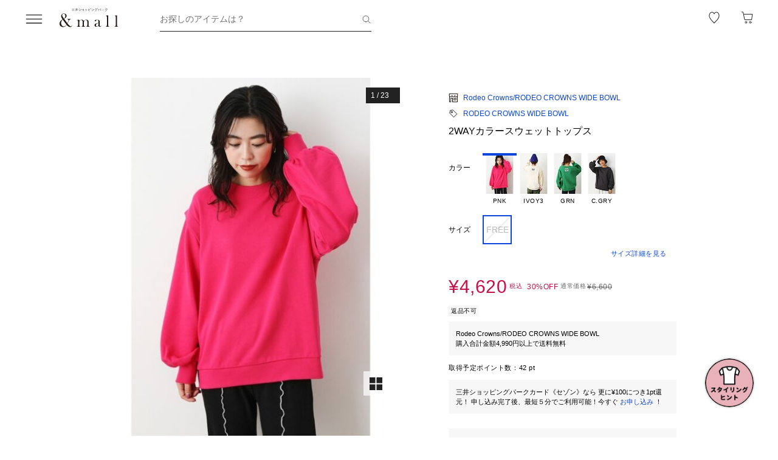

--- FILE ---
content_type: text/html
request_url: https://embed.stylista.jp/modal.html
body_size: 242
content:
<!DOCTYPE html><html lang="ja"><head><meta charset="utf-8"><meta http-equiv="X-UA-Compatible" content="IE=edge"><meta name="viewport" content="width=device-width,initial-scale=1"><title>STYLISTA</title><style>body {
        margin: 0;
      }</style><link href="/modal.js" rel="preload" as="script"></head><body><div id="app"></div><script src="/modal.js"></script></body></html>

--- FILE ---
content_type: text/css; charset=utf-8
request_url: https://mitsui-shopping-park.com/ec/_nuxt/6WYW1CxrJlEVztm2.css
body_size: 1527
content:
.-no-pointer[data-v-0cda6897]{pointer-events:none}@media screen and (min-width:768px){.-sp-show[data-v-0cda6897]{display:none}}@media screen and (max-width:767px){.-pc-show[data-v-0cda6897],.-sp-hidden[data-v-0cda6897]{display:none}}@media screen and (min-width:768px){.-pc-hidden[data-v-0cda6897]{display:none}}.-no-scroll[data-v-0cda6897]{overflow:hidden}.global-notification[data-v-0cda6897]{background:var(--background);display:block;height:32px;padding:0 16px;position:relative;text-decoration:none;width:100%}.global-notification.-arrow[data-v-0cda6897]{padding-right:48px}.global-notification.-blue[data-v-0cda6897]{--background:#0d46db;color:#fff}.global-notification.-red[data-v-0cda6897]{--background:#c71047;color:#fff}.global-notification.-white[data-v-0cda6897]{--background:#fff;color:#212121}.global-notification>.inner[data-v-0cda6897]{--gradient-size:4px;align-items:center;display:flex;font-size:1.1rem;gap:calc(8px - var(--gradient-size));height:100%;justify-content:center;letter-spacing:.05em;margin:0 auto;max-width:960px;text-align:center}.global-notification>.inner>.title[data-v-0cda6897]{--title-gap:40px;display:flex;gap:var(--title-gap);max-width:100%;overflow:hidden;padding:0 calc(8px - var(--gradient-size));position:relative;white-space:nowrap}.global-notification>.inner>.title[data-v-0cda6897]:before{background:linear-gradient(to right,var(--background),transparent);left:0}.global-notification>.inner>.title[data-v-0cda6897]:after,.global-notification>.inner>.title[data-v-0cda6897]:before{content:"";height:100%;position:absolute;top:0;width:var(--gradient-size);z-index:2}.global-notification>.inner>.title[data-v-0cda6897]:after{background:linear-gradient(to right,transparent,var(--background));right:0}.global-notification>.arrow[data-v-0cda6897]{position:absolute;right:8px;top:50%;transform:translateY(-50%)}.marquee[data-v-0cda6897]{animation:marquee-0cda6897 linear infinite;animation-delay:2s;display:inline-block}@keyframes marquee-0cda6897{0%,80%,to{will-change:transform}0%{transform:translate(0)}80%,to{transform:translate(calc((100% + var(--title-gap))*-1))}}.-no-pointer[data-v-6a888396]{pointer-events:none}@media screen and (min-width:768px){.-sp-show[data-v-6a888396]{display:none}}@media screen and (max-width:767px){.-pc-show[data-v-6a888396],.-sp-hidden[data-v-6a888396]{display:none}}@media screen and (min-width:768px){.-pc-hidden[data-v-6a888396]{display:none}}.-no-scroll[data-v-6a888396]{overflow:hidden}.link[data-v-6a888396]{align-items:center;color:#212121;display:flex;font-size:1.4rem;font-weight:700;letter-spacing:.05em;margin-right:8px;text-decoration:none}@media screen and (min-width:768px){.link[data-v-6a888396]{transition:opacity .2s ease-in-out}.link[data-v-6a888396]:hover{cursor:pointer;opacity:.7}}.link.-guest[data-v-6a888396]{font-weight:400;margin-left:8px}@media screen and (max-width:767px){.link.-guest[data-v-6a888396]{display:none}}.point-link[data-v-6a888396]{color:#212121;text-decoration:none}@media screen and (min-width:768px){.point-link[data-v-6a888396]{transition:opacity .2s ease-in-out}.point-link[data-v-6a888396]:hover{cursor:pointer;opacity:.7}}.member[data-v-6a888396]{align-items:center;display:flex;flex-direction:row;flex-wrap:wrap;gap:4px;margin-left:8px}@media screen and (max-width:767px){.member[data-v-6a888396]{display:none}}.member-info[data-v-6a888396]{align-items:center;display:flex}.member-rank[data-v-6a888396]{display:flex}.member-rank>.badge[data-v-6a888396]{height:24px;margin-right:4px;-o-object-fit:contain;object-fit:contain;width:24px}.point[data-v-6a888396]{background-color:#f7f7f7;display:flex;font-size:1.1rem;gap:4px;padding:4px 6px}.point>.label[data-v-6a888396]{align-items:center;display:flex}.point>.divider[data-v-6a888396]{border-left:1px solid rgba(33,33,33,.15);margin:3px 0}.point>.point-value[data-v-6a888396]{font-family:sans-serif;font-size:1.4rem;font-weight:500;min-width:80px;text-align:right}.-no-pointer[data-v-410b9307]{pointer-events:none}@media screen and (min-width:768px){.-sp-show[data-v-410b9307]{display:none}}@media screen and (max-width:767px){.-pc-show[data-v-410b9307],.-sp-hidden[data-v-410b9307]{display:none}}@media screen and (min-width:768px){.-pc-hidden[data-v-410b9307]{display:none}}.-no-scroll[data-v-410b9307]{overflow:hidden}.page-header[data-v-410b9307]{background-color:#fff;height:64px;left:0;position:sticky;top:0;z-index:100}.page-header.-fixed[data-v-410b9307]{box-shadow:0 2px 10px #2121211a}.page-header>.wrapper[data-v-410b9307]{align-items:center;display:flex;height:100%;margin:0 auto;max-width:1280px;padding:0 40px}@media screen and (min-width:768px){.page-header>.wrapper[data-v-410b9307]{height:64px}}@media screen and (max-width:919px){.page-header>.wrapper[data-v-410b9307]{padding:0 30px}}@media screen and (max-width:767px){.page-header>.wrapper[data-v-410b9307]{padding:0 27px 0 16px}}.page-header>.wrapper>.menu[data-v-410b9307]{flex-shrink:0;height:24px;position:relative;width:24px}@media screen and (min-width:768px){.page-header>.wrapper>.menu[data-v-410b9307]{transition:opacity .2s ease-in-out}.page-header>.wrapper>.menu[data-v-410b9307]:hover{cursor:pointer;opacity:.7}.page-header>.wrapper>.menu[data-v-410b9307]{height:32px;width:32px}}.page-header>.wrapper>.menu>.badge[data-v-410b9307]{background-color:#c71047;border-radius:50%;height:10px;position:absolute;right:-2px;top:0;width:10px}.page-header>.wrapper>.logo[data-v-410b9307]{align-items:center;display:flex;margin:16px 26px}.page-header>.wrapper>.logo>.link>.image[data-v-410b9307]{height:32px;max-width:none;-o-object-fit:contain;object-fit:contain}.page-header>.wrapper>.search[data-v-410b9307]{align-items:center;color:#212121a6;display:flex;font-size:1.4rem;height:32px;justify-content:center;min-width:24px}.page-header>.wrapper>.search[data-v-410b9307]:hover{cursor:pointer}.page-header>.wrapper>.search.-narrow[data-v-410b9307]{border-bottom:0;justify-content:right;margin-left:min(42px,.1%);overflow:visible;padding:0}.page-header>.wrapper>.search.-narrow .text[data-v-410b9307]{display:none}@media screen and (min-width:768px){.page-header>.wrapper>.search[data-v-410b9307]{border-bottom:1px solid #212121;height:40px;justify-content:space-between;margin-left:42px;margin-right:auto;max-width:348px;overflow:hidden;width:100%;word-break:keep-all}}@media screen and (max-width:767px){.page-header>.wrapper>.search[data-v-410b9307]{margin-left:auto!important}}.page-header>.wrapper>.search>.text.-input[data-v-410b9307]{color:#212121}@media screen and (max-width:767px){.page-header>.wrapper>.search>.text[data-v-410b9307]{display:none}}.page-header>.wrapper>.search>.icon[data-v-410b9307]{flex-shrink:0;height:16px;width:16px}.header-menu[data-v-410b9307]{display:grid;flex-shrink:0;gap:28px;grid-auto-flow:column}@media screen and (min-width:768px){.header-menu[data-v-410b9307]{gap:32px}}.header-menu>.link[data-v-410b9307]{position:relative;width:16px}@media screen and (min-width:768px){.header-menu>.link[data-v-410b9307]{transition:opacity .2s ease-in-out}.header-menu>.link[data-v-410b9307]:hover{cursor:pointer;opacity:.7}.header-menu>.link[data-v-410b9307]{width:22px}}.header-menu>.link>.badge[data-v-410b9307]{left:calc(100% - 8px);position:absolute;top:-3px}@media screen and (min-width:768px){.header-menu>.link>.badge[data-v-410b9307]{left:calc(100% - 11px);top:-4px}}


--- FILE ---
content_type: text/css; charset=utf-8
request_url: https://mitsui-shopping-park.com/ec/_nuxt/BMk6MKTI27Z6I39q.css
body_size: 388
content:
.-no-pointer[data-v-64fb0950]{pointer-events:none}@media screen and (min-width:768px){.-sp-show[data-v-64fb0950]{display:none}}@media screen and (max-width:767px){.-pc-show[data-v-64fb0950],.-sp-hidden[data-v-64fb0950]{display:none}}@media screen and (min-width:768px){.-pc-hidden[data-v-64fb0950]{display:none}}.-no-scroll[data-v-64fb0950]{overflow:hidden}.search-form[data-v-64fb0950]{position:relative}.search-form>.input[data-v-64fb0950]:focus-visible{outline:2px solid #00f}.search-form>.input[data-v-64fb0950]{border-bottom:1px solid #212121;display:block;font-size:1.4rem;padding:12px 80px 10px 8px;width:100%}.search-form>.input[data-v-64fb0950]::-webkit-search-cancel-button{-webkit-appearance:none;appearance:none;display:none}.search-form>.input[data-v-64fb0950]::-moz-placeholder{color:#212121a6}.search-form>.input[data-v-64fb0950]::placeholder{color:#212121a6}.search-form>.input[data-v-64fb0950]:input-placeholder{color:#212121a6}.search-form>.input[data-v-64fb0950]:placeholder{color:#212121a6}@media screen and (min-width:768px){.search-form[data-v-64fb0950]{font-size:1.4rem}}.search-form>.buttons[data-v-64fb0950]{align-items:center;display:inline-flex;height:100%;padding-right:8px;position:absolute;right:0;top:0}.search-form>.buttons>.clear[data-v-64fb0950],.search-form>.buttons>.submit[data-v-64fb0950]{-webkit-appearance:none;-moz-appearance:none;appearance:none;display:block}@media screen and (min-width:768px){.search-form>.buttons>.clear[data-v-64fb0950],.search-form>.buttons>.submit[data-v-64fb0950]{transition:opacity .2s ease-in-out}.search-form>.buttons>.clear[data-v-64fb0950]:hover,.search-form>.buttons>.submit[data-v-64fb0950]:hover{cursor:pointer;opacity:.7}}.search-form>.buttons>.clear[data-v-64fb0950]{margin-right:14px}


--- FILE ---
content_type: text/css; charset=utf-8
request_url: https://mitsui-shopping-park.com/ec/_nuxt/DXNrpEHD_vbqg3Mj.css
body_size: 222
content:
.-no-pointer[data-v-4fd48dfd]{pointer-events:none}@media screen and (min-width:768px){.-sp-show[data-v-4fd48dfd]{display:none}}@media screen and (max-width:767px){.-pc-show[data-v-4fd48dfd],.-sp-hidden[data-v-4fd48dfd]{display:none}}@media screen and (min-width:768px){.-pc-hidden[data-v-4fd48dfd]{display:none}}.-no-scroll[data-v-4fd48dfd]{overflow:hidden}.separator-title[data-v-4fd48dfd]{background-color:#f9f9f9;display:flex;flex-wrap:wrap;justify-content:space-between;min-height:44px;padding:13px 13px 13px 16px}.separator-title>.title[data-v-4fd48dfd]{color:#212121a6;flex:1;font-size:1.1rem;line-height:1.54}.separator-title>.link[data-v-4fd48dfd]{color:#0d46db;flex:0 0 auto;font-size:1.2rem;position:relative;top:-1px}.separator-title>.link[data-v-4fd48dfd]:hover{cursor:pointer}


--- FILE ---
content_type: text/css; charset=utf-8
request_url: https://mitsui-shopping-park.com/ec/_nuxt/DOkxOH-KuTa99SST.css
body_size: 199
content:
.-no-pointer[data-v-7b6d8944]{pointer-events:none}@media screen and (min-width:768px){.-sp-show[data-v-7b6d8944]{display:none}}@media screen and (max-width:767px){.-pc-show[data-v-7b6d8944],.-sp-hidden[data-v-7b6d8944]{display:none}}@media screen and (min-width:768px){.-pc-hidden[data-v-7b6d8944]{display:none}}.-no-scroll[data-v-7b6d8944]{overflow:hidden}.suggest-button[data-v-7b6d8944]{background-color:#21212108;color:#212121;cursor:pointer;display:grid;font-size:1.1rem;height:32px;padding:0 8px;place-items:center;text-align:center;text-decoration:none}@media screen and (min-width:768px){.suggest-button[data-v-7b6d8944]{transition:opacity .2s ease-in-out}.suggest-button[data-v-7b6d8944]:hover{cursor:pointer;opacity:.7}}.suggest-button.-active[data-v-7b6d8944]{background-color:#212121;color:#fff}


--- FILE ---
content_type: text/css; charset=utf-8
request_url: https://mitsui-shopping-park.com/ec/_nuxt/C7iKw3K45GgutZF2.css
body_size: 698
content:
.-no-pointer[data-v-5b7aaaac]{pointer-events:none}@media screen and (min-width:768px){.-sp-show[data-v-5b7aaaac]{display:none}}@media screen and (max-width:767px){.-pc-show[data-v-5b7aaaac],.-sp-hidden[data-v-5b7aaaac]{display:none}}@media screen and (min-width:768px){.-pc-hidden[data-v-5b7aaaac]{display:none}}.-no-scroll[data-v-5b7aaaac]{overflow:hidden}.app-modal[data-v-5b7aaaac]{position:relative;z-index:1000}.app-modal[data-v-5b7aaaac] :focus-visible{outline:none}.app-modal>.backdrop[data-v-5b7aaaac]{inset:0;position:fixed;z-index:110}.app-modal>.backdrop[data-v-5b7aaaac]:not(.-iframe){background:#0000004d}.app-modal>.container[data-v-5b7aaaac]{display:grid;inset:0;padding-top:16px;position:fixed;z-index:120}@media screen and (max-width:767px){.app-modal>.container.-sp-center[data-v-5b7aaaac]{place-items:center}.app-modal>.container.-sp-bottom[data-v-5b7aaaac]{place-items:end stretch}.app-modal>.container.-sp-full[data-v-5b7aaaac]{height:100%;padding-top:0}}@media screen and (min-width:768px){.app-modal>.container[data-v-5b7aaaac]{padding:52px;place-items:center}}.modal-panel[data-v-5b7aaaac]{background:#fff;display:flex;flex-direction:column;max-height:100%;overflow:hidden;position:relative;width:100%}@media screen and (min-width:768px){.modal-panel.-size-800w[data-v-5b7aaaac]{max-width:800px}.modal-panel.-size-408w[data-v-5b7aaaac]{max-width:408px}.modal-panel.-size-375w[data-v-5b7aaaac]{max-width:375px}}.modal-panel.-radius[data-v-5b7aaaac]{border-radius:4px}.modal-panel>.icon[data-v-5b7aaaac]{position:absolute;right:16px;top:16px;z-index:10}.modal-panel>.error[data-v-5b7aaaac]{background:#c710470d;color:#c71047;font-size:1.2rem;font-weight:500;letter-spacing:.05em;padding:16px 32px;position:relative}.modal-panel>.content[data-v-5b7aaaac]{height:100%;overflow-y:auto;padding:40px 24px}@media screen and (min-width:768px){.modal-panel>.content[data-v-5b7aaaac]{padding:40px}}.modal-panel>.content.-search[data-v-5b7aaaac]{padding:0}.modal-panel>.content.-delivery[data-v-5b7aaaac]{border-radius:4px;left:8px;padding:24px 24px 32px}@media screen and (min-width:768px){.modal-panel>.content.-delivery[data-v-5b7aaaac]{padding:40px 40px 32px}}.modal-panel>.content>.title[data-v-5b7aaaac]{font-size:2rem;font-weight:500;margin-bottom:32px}.modal-panel>.content>.title.-receipt[data-v-5b7aaaac]{margin-bottom:12px}.modal-panel>.content>.description[data-v-5b7aaaac]{font-size:1.1rem;letter-spacing:.05em;margin:-20px 0 28px}.modal-panel>.footer[data-v-5b7aaaac]{box-shadow:0 -2px 10px #2121211a;padding:12px 24px}@media screen and (min-width:768px){.modal-panel>.footer[data-v-5b7aaaac]{padding:12px 16px}}.modal-panel>.footer[data-v-5b7aaaac]:not(.-no-grid){display:flex;flex-direction:column;gap:16px}@media screen and (min-width:768px){.modal-panel>.footer[data-v-5b7aaaac]:not(.-no-grid){justify-content:stretch}.modal-panel>.footer[data-v-5b7aaaac]:not(.-no-grid):not(.-stretch){grid-template-columns:repeat(auto-fit,156px);justify-content:flex-end}}


--- FILE ---
content_type: text/css; charset=utf-8
request_url: https://mitsui-shopping-park.com/ec/_nuxt/C-FXdgFdfyylO90-.css
body_size: 1420
content:
.-no-pointer[data-v-a861f9b7]{pointer-events:none}@media screen and (min-width:768px){.-sp-show[data-v-a861f9b7]{display:none}}@media screen and (max-width:767px){.-pc-show[data-v-a861f9b7],.-sp-hidden[data-v-a861f9b7]{display:none}}@media screen and (min-width:768px){.-pc-hidden[data-v-a861f9b7]{display:none}}.-no-scroll[data-v-a861f9b7]{overflow:hidden}.member-rank[data-v-a861f9b7]{color:#fff;display:grid;font-size:1.6rem;gap:8px;grid-template-columns:auto auto 1fr;height:56px;letter-spacing:.05em;padding:0 16px;place-items:center start}.member-rank.-bronze[data-v-a861f9b7]{background:#eb9c82}.member-rank.-silver[data-v-a861f9b7]{background:#b1bbc8}.member-rank.-gold[data-v-a861f9b7]{background:#e9cb4d}.member-rank.-premium[data-v-a861f9b7]{background:#6b6b6b}.member-rank>.badge[data-v-a861f9b7]{height:24px;-o-object-fit:contain;object-fit:contain;width:24px}.-no-pointer[data-v-fbcb3354]{pointer-events:none}@media screen and (min-width:768px){.-sp-show[data-v-fbcb3354]{display:none}}@media screen and (max-width:767px){.-pc-show[data-v-fbcb3354],.-sp-hidden[data-v-fbcb3354]{display:none}}@media screen and (min-width:768px){.-pc-hidden[data-v-fbcb3354]{display:none}}.-no-scroll[data-v-fbcb3354]{overflow:hidden}.available-point[data-v-fbcb3354]{background:#f7f7f7;padding:16px}.available-point>.point[data-v-fbcb3354]{display:grid;font-weight:500;grid-template-columns:1fr auto;margin-bottom:8px;place-items:center start}.available-point>.point>.label[data-v-fbcb3354]{font-size:1.1rem;letter-spacing:.05em}.available-point>.point>.value[data-v-fbcb3354]{font-family:sans-serif;font-size:2rem}.available-point>.point>.value>.unit[data-v-fbcb3354]{font-size:1.2rem}.available-point>.point.-main[data-v-fbcb3354]{margin-bottom:16px}.available-point>.point.-main>.label[data-v-fbcb3354]{font-size:1.4rem}.available-point>.point.-main>.value[data-v-fbcb3354]{font-size:2rem}.available-point>.limited[data-v-fbcb3354]{font-size:1.1rem;height:1em;height:20px;letter-spacing:.05em;position:relative;text-align:center;white-space:nowrap}.available-point>.limited>.point>.label>.text[data-v-fbcb3354]{margin-bottom:5px}.available-point>.limited>.point>.label>.text>.point[data-v-fbcb3354]{font-family:sans-serif;font-weight:500}.available-point>.limited>.point>.attention>.text[data-v-fbcb3354]{font-size:8px;margin-bottom:10px}.available-point>.divider[data-v-fbcb3354]{border-bottom:1px solid rgba(33,33,33,.15);margin:35px 0 10px}.available-point>.title[data-v-fbcb3354]{font-size:1.1rem;font-weight:500;letter-spacing:.05em;margin-bottom:8px}.available-point .expires[data-v-fbcb3354]{margin-bottom:8px}.available-point>.link[data-v-fbcb3354]{color:#0d46db;font-size:1.1rem;text-decoration:none}.-no-pointer[data-v-f5b574a5]{pointer-events:none}@media screen and (min-width:768px){.-sp-show[data-v-f5b574a5]{display:none}}@media screen and (max-width:767px){.-pc-show[data-v-f5b574a5],.-sp-hidden[data-v-f5b574a5]{display:none}}@media screen and (min-width:768px){.-pc-hidden[data-v-f5b574a5]{display:none}}.-no-scroll[data-v-f5b574a5]{overflow:hidden}.menu-account>.member[data-v-f5b574a5]{display:grid;font-size:2rem;font-weight:500;gap:8px;grid-template-columns:auto 1fr;letter-spacing:.05em;margin-bottom:8px;place-items:center start}.menu-account>.link[data-v-f5b574a5]{color:#0d46db;display:inline-block;font-size:1.1rem;letter-spacing:.05em;margin-bottom:16px;text-decoration:none;white-space:nowrap}.menu-account>.rank[data-v-f5b574a5]{margin-bottom:16px}.-no-pointer[data-v-b072bab4]{pointer-events:none}@media screen and (min-width:768px){.-sp-show[data-v-b072bab4]{display:none}}@media screen and (max-width:767px){.-pc-show[data-v-b072bab4],.-sp-hidden[data-v-b072bab4]{display:none}}@media screen and (min-width:768px){.-pc-hidden[data-v-b072bab4]{display:none}}.-no-scroll[data-v-b072bab4]{overflow:hidden}.menu-link-list[data-v-b072bab4]{display:grid;gap:4px}.menu-link-list.-gap-wide[data-v-b072bab4]{gap:20px}.menu-link-list>.link[data-v-b072bab4]{color:#212121;display:grid;font-size:1.4rem;gap:12px;grid-template-columns:auto auto 1fr;height:40px;letter-spacing:.05em;place-items:center start;text-decoration:none}@media screen and (min-width:768px){.menu-link-list>.link[data-v-b072bab4]{transition:opacity .2s ease-in-out}.menu-link-list>.link[data-v-b072bab4]:hover{cursor:pointer;opacity:.7}}.menu-link-list>.divider[data-v-b072bab4]{border-bottom:1px solid rgba(33,33,33,.15);margin:12px 0;width:100%}.-no-pointer[data-v-61e1a19b]{pointer-events:none}@media screen and (min-width:768px){.-sp-show[data-v-61e1a19b]{display:none}}@media screen and (max-width:767px){.-pc-show[data-v-61e1a19b],.-sp-hidden[data-v-61e1a19b]{display:none}}@media screen and (min-width:768px){.-pc-hidden[data-v-61e1a19b]{display:none}}.-no-scroll[data-v-61e1a19b]{overflow:hidden}.menu-drawer[data-v-61e1a19b]{position:relative;z-index:1000}.menu-drawer[data-v-61e1a19b] :focus-visible{outline:none}.menu-drawer>.backdrop[data-v-61e1a19b]{background:#0000004d;inset:0;position:fixed}.menu-drawer>.container[data-v-61e1a19b]{display:grid;inset:0;overflow-y:auto;place-items:start start;position:fixed}.dialog-panel[data-v-61e1a19b]{background:#fff;max-width:347px;min-height:100%;padding:56px 32px 70px;position:relative;width:calc(100% - 44px)}@media screen and (min-width:768px){.dialog-panel[data-v-61e1a19b]{padding-top:88px}}.dialog-panel>.close[data-v-61e1a19b]{position:absolute}@media screen and (max-width:767px){.dialog-panel>.close[data-v-61e1a19b]{right:16px;top:16px}}@media screen and (min-width:768px){.dialog-panel>.close[data-v-61e1a19b]{left:40px;top:40px}}.dialog-panel>.close>.icon[data-v-61e1a19b]{display:block}@media screen and (min-width:768px){.dialog-panel>.close>.icon[data-v-61e1a19b]{height:32px;width:32px}}.dialog-panel>.menu[data-v-61e1a19b]{margin-top:16px}.dialog-panel>.menu>.to-outlet-button[data-v-61e1a19b]{margin-top:19px;padding-left:0}.dialog-panel>.menu>.explanation[data-v-61e1a19b]{font-size:1.1rem;margin-top:16px}.view-history[data-v-61e1a19b]{color:#212121;font-size:1.4rem;letter-spacing:.05em;margin-top:4px;text-decoration:none}.view-history>.flex-title[data-v-61e1a19b]{display:flex;justify-content:space-between}.view-history>.product-carousel[data-v-61e1a19b]{margin:16px -32px;width:calc(100% + 64px)}.view-history>.product-carousel[data-v-61e1a19b] .swiper-slide{width:106px}.view-history>.product-carousel[data-v-61e1a19b] .swiper{overflow:hidden}.view-history>.product-carousel[data-v-61e1a19b] .swiper-wrapper{display:flex}.view-history>.product-carousel[data-v-61e1a19b] .card-link>.thumbnail>.bottom-info{gap:1px;justify-content:flex-start}.view-history>.product-carousel[data-v-61e1a19b] .card-link>.thumbnail>.bottom-info>.coupon-group{gap:1px}.view-history>.product-carousel[data-v-61e1a19b] .card-link>.thumbnail.-has-timesale:after{bottom:12px;height:16px;width:32px}.view-history>.product-carousel[data-v-61e1a19b] .card-link>.thumbnail>.bottom-info p{font-size:7px;padding:2px}.view-history>.product-carousel[data-v-61e1a19b] .card-link>.thumbnail>.bottom-info .coupon .coupon-label{font-size:5px;margin-left:.5px}.view-history>.divider[data-v-61e1a19b]{border-bottom:1px solid rgba(33,33,33,.15);margin:16px 0;width:100%}


--- FILE ---
content_type: text/css; charset=utf-8
request_url: https://mitsui-shopping-park.com/ec/_nuxt/D4DfePDDAVN1qr-O.css
body_size: 1467
content:
.-no-pointer[data-v-06734cd6]{pointer-events:none}@media screen and (min-width:768px){.-sp-show[data-v-06734cd6]{display:none}}@media screen and (max-width:767px){.-pc-show[data-v-06734cd6],.-sp-hidden[data-v-06734cd6]{display:none}}@media screen and (min-width:768px){.-pc-hidden[data-v-06734cd6]{display:none}}.-no-scroll[data-v-06734cd6]{overflow:hidden}.social-buttons[data-v-06734cd6]{align-items:center;display:flex;flex-wrap:wrap;justify-content:center}@media screen and (max-width:767px){.social-buttons>.item.-instagram[data-v-06734cd6]{margin-top:4px}}.social-buttons>.item.-line[data-v-06734cd6]{margin-top:3px}.social-buttons>.item[data-v-06734cd6]:not(:first-child){margin-left:40px}@media screen and (max-width:767px){.social-buttons>.item[data-v-06734cd6]:not(:first-child){margin-left:47px}}.social-buttons>.item>.icon[data-v-06734cd6]{display:block;height:24px;width:24px}@media screen and (min-width:768px){.social-buttons>.item>.icon[data-v-06734cd6]{transition:opacity .2s ease-in-out}.social-buttons>.item>.icon[data-v-06734cd6]:hover{cursor:pointer;opacity:.7}}@media screen and (max-width:767px){.social-buttons>.item>.icon[data-v-06734cd6]{height:28px;width:28px}}.social-buttons>.item>.icon>.image[data-v-06734cd6]{height:auto;-o-object-fit:contain;object-fit:contain;width:100%}@media screen and (max-width:767px){.social-buttons>.item>.icon.-x>.image[data-v-06734cd6]{height:auto;margin-top:5px;width:24px}.social-buttons>.item>.icon.-instagram>.image[data-v-06734cd6]{height:auto;width:25px}}@media screen and (min-width:768px){.social.-footer>.social-buttons[data-v-06734cd6]{justify-content:flex-start}}.-no-pointer[data-v-ff33224b]{pointer-events:none}@media screen and (min-width:768px){.-sp-show[data-v-ff33224b]{display:none}}@media screen and (max-width:767px){.-pc-show[data-v-ff33224b],.-sp-hidden[data-v-ff33224b]{display:none}}@media screen and (min-width:768px){.-pc-hidden[data-v-ff33224b]{display:none}}.-no-scroll[data-v-ff33224b]{overflow:hidden}.footer-sns[data-v-ff33224b]{padding-top:27px;text-align:center}@media screen and (max-width:767px){.footer-sns[data-v-ff33224b]{background-color:#212121;padding:40px 0 41px}}.footer-sns>.-footer[data-v-ff33224b]{display:none}@media screen and (max-width:767px){.footer-sns>.-footer[data-v-ff33224b]{display:block;margin-bottom:33px}}.footer-sns>.iframe-link[data-v-ff33224b]{cursor:pointer}.footer-sns .logo[data-v-ff33224b]{-o-object-fit:contain;object-fit:contain}.footer-sns>.copyright[data-v-ff33224b]{color:#fff9;font-size:1.1rem;font-weight:400;letter-spacing:.07em;padding-top:16px}@media screen and (max-width:767px){.footer-sns>.copyright[data-v-ff33224b]{padding-top:24px}}.logo-link[data-v-ff33224b]{align-items:center;color:#fff;display:flex;text-decoration:none}@media screen and (max-width:767px){.logo-link[data-v-ff33224b]{padding:18px 0 19px}.logo-link[data-v-ff33224b]:hover{text-decoration:none}}.logo-link>.image[data-v-ff33224b]{flex:1 0 auto;height:40px;margin-right:12px;width:40px}.logo-link>.image>.picture[data-v-ff33224b]{-o-object-fit:contain;object-fit:contain;width:100%}.logo-link>.box[data-v-ff33224b]{width:100%}.logo-link>.box>.title[data-v-ff33224b]{font-size:1.2rem;letter-spacing:.05em}.logo-link>.box>.text[data-v-ff33224b]{color:#fff9;font-size:1.1rem;margin-top:3px}.logo-link>.icon[data-v-ff33224b]{height:16px;margin-left:5px;width:16px}@media screen and (min-width:768px){.logo-link>.icon[data-v-ff33224b]{height:12px;margin-left:1px;width:12px}}.footer-link[data-v-ff33224b]{display:flex;flex-wrap:wrap;justify-content:flex-end}@media screen and (max-width:767px){.footer-link[data-v-ff33224b]{display:block}}@media screen and (min-width:768px){.footer-link>.item[data-v-ff33224b]{margin-top:8px;text-align:right}}.footer-link .item>.iframe-link[data-v-ff33224b]{cursor:pointer}.footer-link>.item>.link[data-v-ff33224b]{border-right:1px solid hsla(0,0%,100%,.1);color:#fff;display:inline-block;font-size:1.2rem;letter-spacing:.05em;padding:0 12px;text-decoration:none}.footer-link>.item>.link[data-v-ff33224b]:focus{outline:none}@media screen and (max-width:767px){.footer-link>.item>.link[data-v-ff33224b]{border-right:0;display:block;font-size:1.4rem;padding:0 16px}.footer-link>.item>.link[data-v-ff33224b]:hover{text-decoration:none}}@media screen and (min-width:768px){.footer-link>.item:last-child>.link[data-v-ff33224b]{border-right:0;padding-right:0}}.footer-link>.item>.link>.text[data-v-ff33224b]{display:block;line-height:1.7;position:relative}@media screen and (max-width:767px){.footer-link>.item>.link>.text[data-v-ff33224b]{border-bottom:1px solid hsla(0,0%,100%,.1);line-height:1.5;padding:22px 0 21px}.footer-link>.item:first-child>.link>.text[data-v-ff33224b]{border-top:1px solid hsla(0,0%,100%,.1)}.footer-link>.item>.link.-accd[data-v-ff33224b]{text-align:left;width:100%}}@media screen and (min-width:768px){.footer-link>.item>.link.-accd[data-v-ff33224b]{cursor:pointer}}.footer-link>.item>.link.-accd>.text[data-v-ff33224b]{padding-right:16px}.footer-link>.item>.link.-accd>.text[data-v-ff33224b]:after{background:url("data:image/svg+xml;charset=utf-8,%3Csvg xmlns='http://www.w3.org/2000/svg' width='16' height='16' fill='none' viewBox='0 0 16 16'%3E%3Cpath stroke='%23fff' d='m13.5 5.5-5 5-5-5'/%3E%3C/svg%3E") 50% no-repeat;content:"";display:block;height:15px;position:absolute;right:-3px;top:50%;transform:translateY(-50%);width:15px}@media screen and (max-width:767px){.footer-link>.item>.link.-accd.-is-open>.text[data-v-ff33224b]{border-bottom:0}}.footer-link>.item>.link.-accd.-is-open>.text[data-v-ff33224b]:after{transform:rotate(180deg) translateY(50%)}@media screen and (max-width:767px){.footer-link.-lv-1[data-v-ff33224b]{background-color:#212121}}.footer-link.-lv-1 .item>.link+.content[data-v-ff33224b]{margin-top:2px;max-height:0;overflow:hidden;position:relative;transition:max-height .2s ease-in-out}@media screen and (max-width:767px){.footer-link.-lv-2[data-v-ff33224b]{background-color:#2b2b2b}.footer-link.-lv-2>.item[data-v-ff33224b]{padding:0 16px}}.footer-link.-lv-2>.item>.link[data-v-ff33224b]{align-items:center;display:flex}@media screen and (max-width:767px){.footer-link.-lv-2>.item>.link[data-v-ff33224b]{border-bottom:1px solid hsla(0,0%,100%,.1);justify-content:space-between;margin-left:16px;padding:0}.footer-link.-lv-2>.item>.link>.text[data-v-ff33224b]{border-bottom:0}.footer-link.-lv-2>.item:first-child>.link>.text[data-v-ff33224b]{border-top:0}}.footer-link.-lv-2>.item>.link>.icon[data-v-ff33224b]{margin-left:8px}@media screen and (min-width:768px){.footer-link.-lv-2>.item>.link>.icon[data-v-ff33224b]{margin-left:5px}}.footer-link+.footer-link>.item:first-child>.link>.text[data-v-ff33224b]{border-top:0}.footer-logo[data-v-ff33224b]{padding:18px 16px}@media screen and (min-width:768px){.footer-logo[data-v-ff33224b]{border-bottom:1px solid hsla(0,0%,100%,.1);display:flex;padding:0 0 37px}.footer-logo>.item[data-v-ff33224b]:not(:last-child){padding-right:40px;width:25.84%}}.footer-box[data-v-ff33224b]{background-color:#212121}@media screen and (max-width:767px){.footer-box[data-v-ff33224b]{background-color:#212121f2}}.footer-box>.inner[data-v-ff33224b]{margin:0 auto;max-width:1280px;padding:52px 40px 40px;position:relative}@media screen and (max-width:767px){.footer-box>.inner[data-v-ff33224b]{max-width:100%;padding:0}}@media screen and (min-width:768px){.footer-col[data-v-ff33224b]{align-items:flex-end;display:flex;flex-direction:column;padding:23px 0 0}.footer-col>.-pc-social-link[data-v-ff33224b]{display:flex;justify-content:space-between;width:100%}}@media screen and (max-width:767px){.footer-col>.-pc-social-link>.-footer[data-v-ff33224b]{display:none}}


--- FILE ---
content_type: text/css; charset=utf-8
request_url: https://mitsui-shopping-park.com/ec/_nuxt/wzLG6dP663N7e1H5.css
body_size: 346
content:
.-no-pointer[data-v-df9fe1a6]{pointer-events:none}@media screen and (min-width:768px){.-sp-show[data-v-df9fe1a6]{display:none}}@media screen and (max-width:767px){.-pc-show[data-v-df9fe1a6],.-sp-hidden[data-v-df9fe1a6]{display:none}}@media screen and (min-width:768px){.-pc-hidden[data-v-df9fe1a6]{display:none}}.-no-scroll[data-v-df9fe1a6]{overflow:hidden}.coordinate[data-v-df9fe1a6]{aspect-ratio:3/4;display:block;position:relative;width:100%}.coordinate>.information[data-v-df9fe1a6]{align-items:flex-end;background:linear-gradient(0deg,#080403a6,#0804034d 55.85%,#08040300);bottom:0;color:#fff;display:flex;height:45%;padding:0 4px 4px;position:absolute;width:100%}@media screen and (min-width:768px){.coordinate>.information[data-v-df9fe1a6]{height:57%;padding:0 8px 8px}}.coordinate>.information>.information-content[data-v-df9fe1a6]{position:relative;width:100%}.coordinate>.information>.information-content>.shopName[data-v-df9fe1a6]{display:-webkit-box;font-size:10px;overflow:hidden;width:100%;-webkit-line-clamp:1;-webkit-box-orient:vertical}.coordinate>.information>.information-content>.height[data-v-df9fe1a6]{font-size:12px;margin-top:4px;width:100%}@media screen and (min-width:768px){.coordinate>.information>.information-content>.height[data-v-df9fe1a6]{font-size:16px;margin-top:8px}}.coordinate>.information>.information-content>.icon[data-v-df9fe1a6]{bottom:0;position:absolute;right:0}


--- FILE ---
content_type: text/javascript
request_url: https://embed.stylista.jp/modal.js
body_size: 187171
content:
(function(t){var e={};function n(a){if(e[a])return e[a].exports;var i=e[a]={i:a,l:!1,exports:{}};return t[a].call(i.exports,i,i.exports,n),i.l=!0,i.exports}n.m=t,n.c=e,n.d=function(t,e,a){n.o(t,e)||Object.defineProperty(t,e,{enumerable:!0,get:a})},n.r=function(t){"undefined"!==typeof Symbol&&Symbol.toStringTag&&Object.defineProperty(t,Symbol.toStringTag,{value:"Module"}),Object.defineProperty(t,"__esModule",{value:!0})},n.t=function(t,e){if(1&e&&(t=n(t)),8&e)return t;if(4&e&&"object"===typeof t&&t&&t.__esModule)return t;var a=Object.create(null);if(n.r(a),Object.defineProperty(a,"default",{enumerable:!0,value:t}),2&e&&"string"!=typeof t)for(var i in t)n.d(a,i,function(e){return t[e]}.bind(null,i));return a},n.n=function(t){var e=t&&t.__esModule?function(){return t["default"]}:function(){return t};return n.d(e,"a",e),e},n.o=function(t,e){return Object.prototype.hasOwnProperty.call(t,e)},n.p="/",n(n.s=6)})({"00ee":function(t,e,n){"use strict";var a=n("b622"),i=a("toStringTag"),o={};o[i]="z",t.exports="[object z]"===String(o)},"0132":function(t,e,n){t.exports=n.p+"img/single_ribbon_gray.08de79d6.png"},"0133":function(t,e,n){var a=n("1c64");a.__esModule&&(a=a.default),"string"===typeof a&&(a=[[t.i,a,""]]),a.locals&&(t.exports=a.locals);var i=n("499e").default;i("3a7b38fa",a,!0,{sourceMap:!1,shadowMode:!1})},"04ba":function(t,e,n){t.exports=n.p+"img/collage_example-1.2a437c26.png"},"04f8":function(t,e,n){"use strict";var a=n("2d00"),i=n("d039"),o=n("da84"),r=o.String;t.exports=!!Object.getOwnPropertySymbols&&!i((function(){var t=Symbol("symbol detection");return!r(t)||!(Object(t)instanceof Symbol)||!Symbol.sham&&a&&a<41}))},"0680":function(t,e,n){"use strict";n("8b16")},"06cf":function(t,e,n){"use strict";var a=n("83ab"),i=n("c65b"),o=n("d1e7"),r=n("5c6c"),s=n("fc6a"),c=n("a04b"),l=n("1a2d"),d=n("0cfb"),p=Object.getOwnPropertyDescriptor;e.f=a?p:function(t,e){if(t=s(t),e=c(e),d)try{return p(t,e)}catch(n){}if(l(t,e))return r(!i(o.f,t,e),t[e])}},"0701":function(t,e,n){var a=n("4949");a.__esModule&&(a=a.default),"string"===typeof a&&(a=[[t.i,a,""]]),a.locals&&(t.exports=a.locals);var i=n("499e").default;i("6ac965b9",a,!0,{sourceMap:!1,shadowMode:!1})},"0737":function(t,e,n){var a=n("24fb");e=a(!1),e.push([t.i,".user-info-full[data-v-72f47347]{display:flex;align-items:center;min-width:0}.user-info-full .user-info-full__left[data-v-72f47347]{margin:0 10px 0 0}.user-info-full .user-info-full__left img[data-v-72f47347]{border-radius:50%;height:48px;width:48px;cursor:pointer}.user-info-full .user-info-full__left img.large[data-v-72f47347]{height:64px;width:64px}.user-info-full .user-info-full__left img.small[data-v-72f47347]{height:30px;width:30px}.user-info-full .user-info-full__center[data-v-72f47347]{min-width:0}.user-info-full .user-info-full__center p[data-v-72f47347]:first-of-type{display:flex;align-items:center;line-height:1.2}.user-info-full .user-info-full__center p:first-of-type.large[data-v-72f47347],.user-info-full .user-info-full__center p:first-of-type.small[data-v-72f47347]{font-weight:700}.user-info-full .user-info-full__center p:first-of-type.small span[data-v-72f47347]{font-size:12px;letter-spacing:.05em}.user-info-full .user-info-full__center p:first-of-type span[data-v-72f47347]{color:#333;font-size:14px}.user-info-full .user-info-full__center p:first-of-type img[data-v-72f47347]{flex:none;width:16px;height:auto;margin:0 0 0 3px}.user-info-full .user-info-full__center p[data-v-72f47347]:nth-of-type(2){color:#959595;font-size:10px;margin:2px 0 0}.user-info-full .user-info-full__center p[data-v-72f47347]:nth-of-type(3){color:#959595;font-size:10px}.user-info-full .user-info-full__right[data-v-72f47347]{display:flex;align-items:center}.user-info-full .user-info-full__right .sns-icon[data-v-72f47347]{width:22px;height:22px;border-radius:50%;border:1px solid #959595;display:flex;align-items:center;justify-content:center;margin:0 0 0 10px;cursor:pointer}.user-info-full .user-info-full__right .sns-icon img[data-v-72f47347]{width:14px;height:14px;color:#959595}.user-info-full .user-info-full__badge[data-v-72f47347]{display:flex;align-items:center;margin:0 0 0 auto}.user-info-full .user-info-full__badge img[data-v-72f47347]{width:40px;height:auto}",""]),t.exports=e},"07fa":function(t,e,n){"use strict";var a=n("50c4");t.exports=function(t){return a(t.length)}},"091e":function(t,e,n){"use strict";n("aeca")},"0a06":function(t,e,n){"use strict";var a=n("c532"),i=n("30b5"),o=n("f6b4"),r=n("5270"),s=n("4a7b"),c=n("848b"),l=c.validators;function d(t){this.defaults=t,this.interceptors={request:new o,response:new o}}d.prototype.request=function(t){"string"===typeof t?(t=arguments[1]||{},t.url=arguments[0]):t=t||{},t=s(this.defaults,t),t.method?t.method=t.method.toLowerCase():this.defaults.method?t.method=this.defaults.method.toLowerCase():t.method="get";var e=t.transitional;void 0!==e&&c.assertOptions(e,{silentJSONParsing:l.transitional(l.boolean,"1.0.0"),forcedJSONParsing:l.transitional(l.boolean,"1.0.0"),clarifyTimeoutError:l.transitional(l.boolean,"1.0.0")},!1);var n=[],a=!0;this.interceptors.request.forEach((function(e){"function"===typeof e.runWhen&&!1===e.runWhen(t)||(a=a&&e.synchronous,n.unshift(e.fulfilled,e.rejected))}));var i,o=[];if(this.interceptors.response.forEach((function(t){o.push(t.fulfilled,t.rejected)})),!a){var d=[r,void 0];Array.prototype.unshift.apply(d,n),d=d.concat(o),i=Promise.resolve(t);while(d.length)i=i.then(d.shift(),d.shift());return i}var p=t;while(n.length){var u=n.shift(),f=n.shift();try{p=u(p)}catch(h){f(h);break}}try{i=r(p)}catch(h){return Promise.reject(h)}while(o.length)i=i.then(o.shift(),o.shift());return i},d.prototype.getUri=function(t){return t=s(this.defaults,t),i(t.url,t.params,t.paramsSerializer).replace(/^\?/,"")},a.forEach(["delete","get","head","options"],(function(t){d.prototype[t]=function(e,n){return this.request(s(n||{},{method:t,url:e,data:(n||{}).data}))}})),a.forEach(["post","put","patch"],(function(t){d.prototype[t]=function(e,n,a){return this.request(s(a||{},{method:t,url:e,data:n}))}})),t.exports=d},"0a9b":function(t,e,n){"use strict";(function(t){n.d(e,"b",(function(){return g})),n.d(e,"a",(function(){return y}));var a=n("9ab4"),i=n("956e"),o=n("f0b6"),r=n("f404"),s=n("f80d"),c=n("d9b7"),l=n("8bac"),d=n("3016"),p=n("1257"),u=n("1461");function f(){var t=this.getScope();if(t){var e=t.getSpan();if(e)return{"sentry-trace":e.toTraceparent()}}return{}}function h(t,e,n){return Object(u["b"])(e)?void 0!==t.sampled?(t.setMetadata({transactionSampling:{method:"explicitly_set"}}),t):("function"===typeof e.tracesSampler?(a=e.tracesSampler(n),t.setMetadata({transactionSampling:{method:"client_sampler",rate:Number(a)}})):void 0!==n.parentSampled?(a=n.parentSampled,t.setMetadata({transactionSampling:{method:"inheritance"}})):(a=e.tracesSampleRate,t.setMetadata({transactionSampling:{method:"client_rate",rate:Number(a)}})),m(a)?a?(t.sampled=Math.random()<a,t.sampled?(l["a"]&&o["c"].log("[Tracing] starting "+t.op+" transaction - "+t.name),t):(l["a"]&&o["c"].log("[Tracing] Discarding transaction because it's not included in the random sample (sampling rate = "+Number(a)+")"),t)):(l["a"]&&o["c"].log("[Tracing] Discarding transaction because "+("function"===typeof e.tracesSampler?"tracesSampler returned 0 or false":"a negative sampling decision was inherited or tracesSampleRate is set to 0")),t.sampled=!1,t):(l["a"]&&o["c"].warn("[Tracing] Discarding transaction because of invalid sample rate."),t.sampled=!1,t)):(t.sampled=!1,t);var a}function m(t){return Object(r["h"])(t)||"number"!==typeof t&&"boolean"!==typeof t?(l["a"]&&o["c"].warn("[Tracing] Given sample rate is invalid. Sample rate must be a boolean or a number between 0 and 1. Got "+JSON.stringify(t)+" of type "+JSON.stringify(typeof t)+"."),!1):!(t<0||t>1)||(l["a"]&&o["c"].warn("[Tracing] Given sample rate is invalid. Sample rate must be between 0 and 1. Got "+t+"."),!1)}function v(t,e){var n=this.getClient(),i=n&&n.getOptions()||{},o=new p["a"](t,this);return o=h(o,i,Object(a["a"])({parentSampled:t.parentSampled,transactionContext:t},e)),o.sampled&&o.initSpanRecorder(i._experiments&&i._experiments.maxSpans),o}function g(t,e,n,i,o){var r=t.getClient(),s=r&&r.getOptions()||{},c=new d["b"](e,t,n,i);return c=h(c,s,Object(a["a"])({parentSampled:e.parentSampled,transactionContext:e},o)),c.sampled&&c.initSpanRecorder(s._experiments&&s._experiments.maxSpans),c}function b(){var t=Object(i["c"])();t.__SENTRY__&&(t.__SENTRY__.extensions=t.__SENTRY__.extensions||{},t.__SENTRY__.extensions.startTransaction||(t.__SENTRY__.extensions.startTransaction=v),t.__SENTRY__.extensions.traceHeaders||(t.__SENTRY__.extensions.traceHeaders=f))}function _(){var e=Object(i["c"])();if(e.__SENTRY__){var n={mongodb:function(){var e=Object(s["a"])(t,"./integrations/node/mongo");return new e.Mongo},mongoose:function(){var e=Object(s["a"])(t,"./integrations/node/mongo");return new e.Mongo({mongoose:!0})},mysql:function(){var e=Object(s["a"])(t,"./integrations/node/mysql");return new e.Mysql},pg:function(){var e=Object(s["a"])(t,"./integrations/node/postgres");return new e.Postgres}},o=Object.keys(n).filter((function(t){return!!Object(s["c"])(t)})).map((function(t){try{return n[t]()}catch(e){return}})).filter((function(t){return t}));o.length>0&&(e.__SENTRY__.integrations=Object(a["e"])(e.__SENTRY__.integrations||[],o))}}function y(){b(),Object(s["b"])()&&_(),Object(c["a"])()}}).call(this,n("dd40")(t))},"0b18":function(t,e,n){var a=n("24fb");e=a(!1),e.push([t.i,".ask-detail[data-v-37858daa]{padding:56px 0 136px}.ask__box[data-v-37858daa]{padding:16px 0}.ask__box-inner[data-v-37858daa]{display:block;background-color:#fff;border-radius:6px;width:92.5%;margin:0 auto;padding:15px 0;box-shadow:0 0 3px 1px rgba(0,0,0,.2)}.ask__user[data-v-37858daa]{padding:0 4%}.ask__caption[data-v-37858daa]{white-space:pre-line;overflow-wrap:break-word;margin:16px 0 0;color:#000;font-size:14px}.ask__caption[data-v-37858daa],.ask__created[data-v-37858daa]{padding:0 4%;letter-spacing:.05em}.ask__created[data-v-37858daa]{color:#959595;font-size:10px;margin:4px 0 0}.ask__image__title[data-v-37858daa]{background:#f5f5f5;margin:16px 0 0;padding:8px 0;width:100%}.ask__image__title p[data-v-37858daa]{color:#333;font-size:12px;font-weight:700;margin:0 0 0 15px;line-height:1}.ask__image[data-v-37858daa]{text-align:center;margin:16px auto 0;padding:0 4%}.ask__image img[data-v-37858daa]{height:auto;max-width:100%}.ask__product[data-v-37858daa]{display:flex;align-items:center;justify-content:center;border-radius:40px;box-shadow:0 0 3px 1px rgba(0,0,0,.2);height:48px;width:180px;color:#333;font-size:12px;font-weight:700;letter-spacing:.05em;margin:16px auto 0}.ask__info-list[data-v-37858daa]{border:1px solid #eee;margin:16px 4% 0}.ask__info .ask__info__inner[data-v-37858daa]{display:flex}.ask__info .ask__info__attr[data-v-37858daa]{display:flex;align-items:center;background-color:#f5f5f5;width:90px;flex-shrink:0}.ask__info .ask__info__attr span[data-v-37858daa]{color:#959595;font-size:12px;margin:0 0 0 10px}.ask__info .ask__info__val[data-v-37858daa]{display:flex;align-items:center;padding:6px 0}.ask__info .ask__info__val span[data-v-37858daa]{color:#333;font-size:12px;margin:0 10px}.ask__proposals[data-v-37858daa]{margin:0 auto;padding:25px 0 16px}.ask__proposals__heading[data-v-37858daa]{display:flex;align-items:center;font-size:14px;font-weight:700;letter-spacing:.05em;margin:0 16px}.ask__proposals__heading .information-icon[data-v-37858daa]{display:flex;align-items:center;margin:0 0 0 4px;cursor:pointer}.ask__proposal__wrapper[data-v-37858daa]{display:block;margin:20px 0 0}.ask-detail__footer[data-v-37858daa]{position:fixed;bottom:134px;width:100%;max-width:390px;height:0}@media screen and (max-width:599px){.ask-detail__footer[data-v-37858daa]{max-width:none}}.ask-detail__paging[data-v-37858daa]{display:flex;justify-content:space-between;height:0;margin:10px 16px 0}.ask-detail__paging-button[data-v-37858daa]{display:inline-flex;align-items:center;justify-content:center;background:#fff;border-radius:64px;box-shadow:0 0 3px 1px rgba(0,0,0,.2);height:46px;width:90px}.ask-detail__paging-button .ask-detail__paging-icon[data-v-37858daa]{height:16px}.ask-detail__paging-button .ask-detail__paging-icon svg[data-v-37858daa]{vertical-align:top}.ask-detail__paging-button p[data-v-37858daa]{font-size:11px;font-weight:700;letter-spacing:.05em;color:#333}.stylist-info__background[data-v-37858daa]{height:100%;opacity:1;background:rgba(0,0,0,.2);width:100%;position:fixed;bottom:0;z-index:100}",""]),t.exports=e},"0bc5":function(t,e,n){"use strict";n("29c3")},"0cfb":function(t,e,n){"use strict";var a=n("83ab"),i=n("d039"),o=n("cc12");t.exports=!a&&!i((function(){return 7!==Object.defineProperty(o("div"),"a",{get:function(){return 7}}).a}))},"0d43":function(t,e,n){"use strict";n("2aea")},"0d51":function(t,e,n){"use strict";var a=String;t.exports=function(t){try{return a(t)}catch(e){return"Object"}}},"0df6":function(t,e,n){"use strict";t.exports=function(t){return function(e){return t.apply(null,e)}}},"0e6b":function(t,e,n){t.exports=n.p+"img/tag.aef2d75b.svg"},"0e80":function(t,e,n){t.exports=n.p+"img/camera.133cf416.svg"},"10c8":function(t,e,n){var a=n("24fb");e=a(!1),e.push([t.i,':root{--swiper-navigation-size:44px}.swiper-button-next,.swiper-button-prev{position:absolute;top:50%;width:calc(var(--swiper-navigation-size)/44*27);height:var(--swiper-navigation-size);margin-top:calc(0px - var(--swiper-navigation-size)/2);z-index:10;cursor:pointer;display:flex;align-items:center;justify-content:center;color:var(--swiper-navigation-color,var(--swiper-theme-color))}.swiper-button-next.swiper-button-disabled,.swiper-button-prev.swiper-button-disabled{opacity:.35;cursor:auto;pointer-events:none}.swiper-button-next:after,.swiper-button-prev:after{font-family:swiper-icons;font-size:var(--swiper-navigation-size);text-transform:none!important;letter-spacing:0;text-transform:none;font-variant:normal;line-height:1}.swiper-button-prev,.swiper-rtl .swiper-button-next{left:10px;right:auto}.swiper-button-prev:after,.swiper-rtl .swiper-button-next:after{content:"prev"}.swiper-button-next,.swiper-rtl .swiper-button-prev{right:10px;left:auto}.swiper-button-next:after,.swiper-rtl .swiper-button-prev:after{content:"next"}.swiper-button-lock{display:none}',""]),t.exports=e},1253:function(t,e,n){"use strict";n("8a88")},1257:function(t,e,n){"use strict";n.d(e,"a",(function(){return d}));var a=n("9ab4"),i=n("956e"),o=n("f404"),r=n("f0b6"),s=n("e8f5"),c=n("8bac"),l=n("498a"),d=function(t){function e(e,n){var a=t.call(this,e)||this;return a._measurements={},a._hub=Object(i["b"])(),Object(o["g"])(n,i["a"])&&(a._hub=n),a.name=e.name||"",a.metadata=e.metadata||{},a._trimEnd=e.trimEnd,a.transaction=a,a}return Object(a["b"])(e,t),e.prototype.setName=function(t){this.name=t},e.prototype.initSpanRecorder=function(t){void 0===t&&(t=1e3),this.spanRecorder||(this.spanRecorder=new l["b"](t)),this.spanRecorder.add(this)},e.prototype.setMeasurements=function(t){this._measurements=Object(a["a"])({},t)},e.prototype.setMetadata=function(t){this.metadata=Object(a["a"])(Object(a["a"])({},this.metadata),t)},e.prototype.finish=function(e){var n=this;if(void 0===this.endTimestamp){if(this.name||(c["a"]&&r["c"].warn("Transaction has no name, falling back to `<unlabeled transaction>`."),this.name="<unlabeled transaction>"),t.prototype.finish.call(this,e),!0===this.sampled){var a=this.spanRecorder?this.spanRecorder.spans.filter((function(t){return t!==n&&t.endTimestamp})):[];this._trimEnd&&a.length>0&&(this.endTimestamp=a.reduce((function(t,e){return t.endTimestamp&&e.endTimestamp?t.endTimestamp>e.endTimestamp?t:e:t})).endTimestamp);var i={contexts:{trace:this.getTraceContext()},spans:a,start_timestamp:this.startTimestamp,tags:this.tags,timestamp:this.endTimestamp,transaction:this.name,type:"transaction",sdkProcessingMetadata:this.metadata},o=Object.keys(this._measurements).length>0;return o&&(c["a"]&&r["c"].log("[Measurements] Adding measurements to transaction",JSON.stringify(this._measurements,void 0,2)),i.measurements=this._measurements),c["a"]&&r["c"].log("[Tracing] Finishing "+this.op+" transaction: "+this.name+"."),this._hub.captureEvent(i)}c["a"]&&r["c"].log("[Tracing] Discarding transaction because its trace was not chosen to be sampled.");var s=this._hub.getClient(),l=s&&s.getTransport&&s.getTransport();l&&l.recordLostEvent&&l.recordLostEvent("sample_rate","transaction")}},e.prototype.toContext=function(){var e=t.prototype.toContext.call(this);return Object(s["c"])(Object(a["a"])(Object(a["a"])({},e),{name:this.name,trimEnd:this._trimEnd}))},e.prototype.updateWithContext=function(e){var n;return t.prototype.updateWithContext.call(this,e),this.name=(n=e.name,null!==n&&void 0!==n?n:""),this._trimEnd=e.trimEnd,this},e}(l["a"])},"125b":function(t,e,n){"use strict";n("61b8")},"13d2":function(t,e,n){"use strict";var a=n("e330"),i=n("d039"),o=n("1626"),r=n("1a2d"),s=n("83ab"),c=n("5e77").CONFIGURABLE,l=n("8925"),d=n("69f3"),p=d.enforce,u=d.get,f=String,h=Object.defineProperty,m=a("".slice),v=a("".replace),g=a([].join),b=s&&!i((function(){return 8!==h((function(){}),"length",{value:8}).length})),_=String(String).split("String"),y=t.exports=function(t,e,n){"Symbol("===m(f(e),0,7)&&(e="["+v(f(e),/^Symbol\(([^)]*)\).*$/,"$1")+"]"),n&&n.getter&&(e="get "+e),n&&n.setter&&(e="set "+e),(!r(t,"name")||c&&t.name!==e)&&(s?h(t,"name",{value:e,configurable:!0}):t.name=e),b&&n&&r(n,"arity")&&t.length!==n.arity&&h(t,"length",{value:n.arity});try{n&&r(n,"constructor")&&n.constructor?s&&h(t,"prototype",{writable:!1}):t.prototype&&(t.prototype=void 0)}catch(i){}var a=p(t);return r(a,"source")||(a.source=g(_,"string"==typeof e?e:"")),t};Function.prototype.toString=y((function(){return o(this)&&u(this).source||l(this)}),"toString")},1461:function(t,e,n){"use strict";n.d(e,"b",(function(){return i})),n.d(e,"a",(function(){return o})),n.d(e,"c",(function(){return r})),n.d(e,"d",(function(){return s}));var a=n("956e");function i(t){var e=Object(a["b"])().getClient(),n=t||e&&e.getOptions();return!!n&&("tracesSampleRate"in n||"tracesSampler"in n)}function o(t){var e=t||Object(a["b"])(),n=e.getScope();return n&&n.getTransaction()}function r(t){return t/1e3}function s(t){return 1e3*t}},"14d9":function(t,e,n){"use strict";var a=n("23e7"),i=n("7b0b"),o=n("07fa"),r=n("3a34"),s=n("3511"),c=n("d039"),l=c((function(){return 4294967297!==[].push.call({length:4294967296},1)})),d=function(){try{Object.defineProperty([],"length",{writable:!1}).push()}catch(t){return t instanceof TypeError}},p=l||!d();a({target:"Array",proto:!0,arity:1,forced:p},{push:function(t){var e=i(this),n=o(e),a=arguments.length;s(n+a);for(var c=0;c<a;c++)e[n]=arguments[c],n++;return r(e,n),n}})},"15f7":function(t,e,n){"use strict";(function(t){n.d(e,"a",(function(){return c})),n.d(e,"b",(function(){return l}));var a=n("9ab4"),i=n("f404"),o=n("c020"),r=n("e8f5"),s=n("a518");function c(t,e,n){void 0===e&&(e=1/0),void 0===n&&(n=1/0);try{return d("",t,e,n)}catch(a){return{ERROR:"**non-serializable** ("+a+")"}}}function l(t,e,n){void 0===e&&(e=3),void 0===n&&(n=102400);var a=c(t,e);return f(a)>n?l(t,e-1,n):a}function d(t,e,n,s,c){void 0===n&&(n=1/0),void 0===s&&(s=1/0),void 0===c&&(c=Object(o["a"])());var l=Object(a["c"])(c,2),u=l[0],f=l[1],h=e;if(h&&"function"===typeof h.toJSON)try{return h.toJSON()}catch(x){}if(null===e||["number","boolean","string"].includes(typeof e)&&!Object(i["h"])(e))return e;var m=p(t,e);if(!m.startsWith("[object "))return m;if(0===n)return m.replace("object ","");if(u(e))return"[Circular ~]";var v=Array.isArray(e)?[]:{},g=0,b=Object(i["d"])(e)||Object(i["f"])(e)?Object(r["b"])(e):e;for(var _ in b)if(Object.prototype.hasOwnProperty.call(b,_)){if(g>=s){v[_]="[MaxProperties ~]";break}var y=b[_];v[_]=d(_,y,n-1,s,c),g+=1}return f(e),v}function p(e,n){try{return"domain"===e&&n&&"object"===typeof n&&n._events?"[Domain]":"domainEmitter"===e?"[DomainEmitter]":"undefined"!==typeof t&&n===t?"[Global]":"undefined"!==typeof window&&n===window?"[Window]":"undefined"!==typeof document&&n===document?"[Document]":Object(i["m"])(n)?"[SyntheticEvent]":"number"===typeof n&&n!==n?"[NaN]":void 0===n?"[undefined]":"function"===typeof n?"[Function: "+Object(s["b"])(n)+"]":"symbol"===typeof n?"["+String(n)+"]":"bigint"===typeof n?"[BigInt: "+String(n)+"]":"[object "+Object.getPrototypeOf(n).constructor.name+"]"}catch(a){return"**non-serializable** ("+a+")"}}function u(t){return~-encodeURI(t).split(/%..|./).length}function f(t){return u(JSON.stringify(t))}}).call(this,n("c8ba"))},1626:function(t,e,n){"use strict";var a="object"==typeof document&&document.all;t.exports="undefined"==typeof a&&void 0!==a?function(t){return"function"==typeof t||t===a}:function(t){return"function"==typeof t}},"18a9":function(t,e,n){var a=n("7bf5");a.__esModule&&(a=a.default),"string"===typeof a&&(a=[[t.i,a,""]]),a.locals&&(t.exports=a.locals);var i=n("499e").default;i("41ea89c4",a,!0,{sourceMap:!1,shadowMode:!1})},"1a2d":function(t,e,n){"use strict";var a=n("e330"),i=n("7b0b"),o=a({}.hasOwnProperty);t.exports=Object.hasOwn||function(t,e){return o(i(t),e)}},"1c64":function(t,e,n){var a=n("24fb");e=a(!1),e.push([t.i,".page-content[data-v-1a8b1e30]{padding:56px 0 0;display:flex;flex-direction:column;height:100%}.list-collections[data-v-1a8b1e30]{padding:5px 0;flex:1;overflow-y:scroll}.list-collection[data-v-1a8b1e30]{display:flex;border-radius:6px;box-shadow:0 0 3px 1px rgba(0,0,0,.2);width:93%;margin:0 auto 20px;padding:8px;cursor:pointer;background-color:#fff}.list-collection .list-collection__content[data-v-1a8b1e30]{min-width:0;width:100%}.list-collection .list-collection__name[data-v-1a8b1e30]{overflow:hidden;margin:8px 0 0;display:flex;align-items:center}.list-collection .list-collection__name img[data-v-1a8b1e30]{width:14px;height:14px;margin:0 10px 0 0}.list-collection .list-collection__name p[data-v-1a8b1e30]{color:#333;font-size:12px;font-weight:700}.list-collection .list-collection__row[data-v-1a8b1e30]{display:flex;flex-wrap:wrap;margin:10px 0 0;min-height:52px}.list-collection .list-collection__item[data-v-1a8b1e30]{flex:0 0 auto;width:16.6666666667%;padding:0 2px}.list-collection .list-collection__item img[data-v-1a8b1e30]{border-radius:2px;height:auto;max-width:100%}",""]),t.exports=e},"1d1b":function(t,e,n){t.exports=n.p+"img/close.d6aebb44.svg"},"1d1e":function(t,e,n){"use strict";n.d(e,"c",(function(){return i})),n.d(e,"b",(function(){return o})),n.d(e,"a",(function(){return r}));var a=n("f404");function i(t){return new r((function(e){e(t)}))}function o(t){return new r((function(e,n){n(t)}))}var r=function(){function t(t){var e=this;this._state=0,this._handlers=[],this._resolve=function(t){e._setResult(1,t)},this._reject=function(t){e._setResult(2,t)},this._setResult=function(t,n){0===e._state&&(Object(a["n"])(n)?n.then(e._resolve,e._reject):(e._state=t,e._value=n,e._executeHandlers()))},this._executeHandlers=function(){if(0!==e._state){var t=e._handlers.slice();e._handlers=[],t.forEach((function(t){t[0]||(1===e._state&&t[1](e._value),2===e._state&&t[2](e._value),t[0]=!0)}))}};try{t(this._resolve,this._reject)}catch(n){this._reject(n)}}return t.prototype.then=function(e,n){var a=this;return new t((function(t,i){a._handlers.push([!1,function(n){if(e)try{t(e(n))}catch(a){i(a)}else t(n)},function(e){if(n)try{t(n(e))}catch(a){i(a)}else i(e)}]),a._executeHandlers()}))},t.prototype.catch=function(t){return this.then((function(t){return t}),t)},t.prototype.finally=function(e){var n=this;return new t((function(t,a){var i,o;return n.then((function(t){o=!1,i=t,e&&e()}),(function(t){o=!0,i=t,e&&e()})).then((function(){o?a(i):t(i)}))}))},t}()},"1d2b":function(t,e,n){"use strict";t.exports=function(t,e){return function(){for(var n=new Array(arguments.length),a=0;a<n.length;a++)n[a]=arguments[a];return t.apply(e,n)}}},"1d80":function(t,e,n){"use strict";var a=n("7234"),i=TypeError;t.exports=function(t){if(a(t))throw new i("Can't call method on "+t);return t}},"1ddb":function(t,e,n){"use strict";n.d(e,"a",(function(){return i}));var a=n("82dc");function i(t){return function(e,n,i){void 0===n&&(n=!0),void 0===i&&(i=!0),t.onError((function(t){return Object(a["a"])(t)})),t.beforeEach((function(t,a,o){var r=null==a.name&&0===a.matched.length,s={"routing.instrumentation":"vue-router"},c={params:t.params,query:t.query};n&&r&&e({name:t.name&&t.name.toString()||t.path,op:"pageload",tags:s,data:c}),i&&!r&&e({name:t.name&&t.name.toString()||t.matched[0]&&t.matched[0].path||t.path,op:"navigation",tags:s,data:c}),o()}))}}},"1de5":function(t,e,n){"use strict";t.exports=function(t,e){return e||(e={}),t=t&&t.__esModule?t.default:t,"string"!==typeof t?t:(/^['"].*['"]$/.test(t)&&(t=t.slice(1,-1)),e.hash&&(t+=e.hash),/["'() \t\n]/.test(t)||e.needQuotes?'"'.concat(t.replace(/"/g,'\\"').replace(/\n/g,"\\n"),'"'):t)}},2312:function(t,e,n){var a=n("30ff");a.__esModule&&(a=a.default),"string"===typeof a&&(a=[[t.i,a,""]]),a.locals&&(t.exports=a.locals);var i=n("499e").default;i("0284524b",a,!0,{sourceMap:!1,shadowMode:!1})},"236b":function(t,e,n){"use strict";n("ef8d")},"23cb":function(t,e,n){"use strict";var a=n("5926"),i=Math.max,o=Math.min;t.exports=function(t,e){var n=a(t);return n<0?i(n+e,0):o(n,e)}},"23e7":function(t,e,n){"use strict";var a=n("da84"),i=n("06cf").f,o=n("9112"),r=n("cb2d"),s=n("6374"),c=n("e893"),l=n("94ca");t.exports=function(t,e){var n,d,p,u,f,h,m=t.target,v=t.global,g=t.stat;if(d=v?a:g?a[m]||s(m,{}):a[m]&&a[m].prototype,d)for(p in e){if(f=e[p],t.dontCallGetSet?(h=i(d,p),u=h&&h.value):u=d[p],n=l(v?p:m+(g?".":"#")+p,t.forced),!n&&void 0!==u){if(typeof f==typeof u)continue;c(f,u)}(t.sham||u&&u.sham)&&o(f,"sham",!0),r(d,p,f,t)}}},"241c":function(t,e,n){"use strict";var a=n("ca84"),i=n("7839"),o=i.concat("length","prototype");e.f=Object.getOwnPropertyNames||function(t){return a(t,o)}},2444:function(t,e,n){"use strict";(function(e){var a=n("c532"),i=n("c8af"),o=n("387f"),r={"Content-Type":"application/x-www-form-urlencoded"};function s(t,e){!a.isUndefined(t)&&a.isUndefined(t["Content-Type"])&&(t["Content-Type"]=e)}function c(){var t;return("undefined"!==typeof XMLHttpRequest||"undefined"!==typeof e&&"[object process]"===Object.prototype.toString.call(e))&&(t=n("b50d")),t}function l(t,e,n){if(a.isString(t))try{return(e||JSON.parse)(t),a.trim(t)}catch(i){if("SyntaxError"!==i.name)throw i}return(n||JSON.stringify)(t)}var d={transitional:{silentJSONParsing:!0,forcedJSONParsing:!0,clarifyTimeoutError:!1},adapter:c(),transformRequest:[function(t,e){return i(e,"Accept"),i(e,"Content-Type"),a.isFormData(t)||a.isArrayBuffer(t)||a.isBuffer(t)||a.isStream(t)||a.isFile(t)||a.isBlob(t)?t:a.isArrayBufferView(t)?t.buffer:a.isURLSearchParams(t)?(s(e,"application/x-www-form-urlencoded;charset=utf-8"),t.toString()):a.isObject(t)||e&&"application/json"===e["Content-Type"]?(s(e,"application/json"),l(t)):t}],transformResponse:[function(t){var e=this.transitional,n=e&&e.silentJSONParsing,i=e&&e.forcedJSONParsing,r=!n&&"json"===this.responseType;if(r||i&&a.isString(t)&&t.length)try{return JSON.parse(t)}catch(s){if(r){if("SyntaxError"===s.name)throw o(s,this,"E_JSON_PARSE");throw s}}return t}],timeout:0,xsrfCookieName:"XSRF-TOKEN",xsrfHeaderName:"X-XSRF-TOKEN",maxContentLength:-1,maxBodyLength:-1,validateStatus:function(t){return t>=200&&t<300},headers:{common:{Accept:"application/json, text/plain, */*"}}};a.forEach(["delete","get","head"],(function(t){d.headers[t]={}})),a.forEach(["post","put","patch"],(function(t){d.headers[t]=a.merge(r)})),t.exports=d}).call(this,n("4362"))},"24ad":function(t,e,n){"use strict";n("2312")},"24fb":function(t,e,n){"use strict";function a(t,e){var n=t[1]||"",a=t[3];if(!a)return n;if(e&&"function"===typeof btoa){var o=i(a),r=a.sources.map((function(t){return"/*# sourceURL=".concat(a.sourceRoot||"").concat(t," */")}));return[n].concat(r).concat([o]).join("\n")}return[n].join("\n")}function i(t){var e=btoa(unescape(encodeURIComponent(JSON.stringify(t)))),n="sourceMappingURL=data:application/json;charset=utf-8;base64,".concat(e);return"/*# ".concat(n," */")}t.exports=function(t){var e=[];return e.toString=function(){return this.map((function(e){var n=a(e,t);return e[2]?"@media ".concat(e[2]," {").concat(n,"}"):n})).join("")},e.i=function(t,n,a){"string"===typeof t&&(t=[[null,t,""]]);var i={};if(a)for(var o=0;o<this.length;o++){var r=this[o][0];null!=r&&(i[r]=!0)}for(var s=0;s<t.length;s++){var c=[].concat(t[s]);a&&i[c[0]]||(n&&(c[2]?c[2]="".concat(n," and ").concat(c[2]):c[2]=n),e.push(c))}},e}},2615:function(t,e,n){"use strict";n("e2f6")},"271a":function(t,e,n){"use strict";var a=n("cb2d"),i=n("e330"),o=n("577e"),r=n("d6d6"),s=URLSearchParams,c=s.prototype,l=i(c.getAll),d=i(c.has),p=new s("a=1");!p.has("a",2)&&p.has("a",void 0)||a(c,"has",(function(t){var e=arguments.length,n=e<2?void 0:arguments[1];if(e&&void 0===n)return d(this,t);var a=l(this,t);r(e,1);var i=o(n),s=0;while(s<a.length)if(a[s++]===i)return!0;return!1}),{enumerable:!0,unsafe:!0})},"274e":function(t,e,n){"use strict";n("7245")},"281d":function(t,e,n){var a=n("6a73");a.__esModule&&(a=a.default),"string"===typeof a&&(a=[[t.i,a,""]]),a.locals&&(t.exports=a.locals);var i=n("499e").default;i("58369752",a,!0,{sourceMap:!1,shadowMode:!1})},2877:function(t,e,n){"use strict";function a(t,e,n,a,i,o,r,s){var c,l="function"===typeof t?t.options:t;if(e&&(l.render=e,l.staticRenderFns=n,l._compiled=!0),a&&(l.functional=!0),o&&(l._scopeId="data-v-"+o),r?(c=function(t){t=t||this.$vnode&&this.$vnode.ssrContext||this.parent&&this.parent.$vnode&&this.parent.$vnode.ssrContext,t||"undefined"===typeof __VUE_SSR_CONTEXT__||(t=__VUE_SSR_CONTEXT__),i&&i.call(this,t),t&&t._registeredComponents&&t._registeredComponents.add(r)},l._ssrRegister=c):i&&(c=s?function(){i.call(this,(l.functional?this.parent:this).$root.$options.shadowRoot)}:i),c)if(l.functional){l._injectStyles=c;var d=l.render;l.render=function(t,e){return c.call(e),d(t,e)}}else{var p=l.beforeCreate;l.beforeCreate=p?[].concat(p,c):[c]}return{exports:t,options:l}}n.d(e,"a",(function(){return a}))},"29c3":function(t,e,n){var a=n("ca7c");a.__esModule&&(a=a.default),"string"===typeof a&&(a=[[t.i,a,""]]),a.locals&&(t.exports=a.locals);var i=n("499e").default;i("51822f28",a,!0,{sourceMap:!1,shadowMode:!1})},"2a3c":function(t,e,n){"use strict";n.d(e,"a",(function(){return l})),n.d(e,"b",(function(){return p}));var a=n("9ab4"),i=n("f404"),o=n("91db"),r=n("1d1e"),s=n("cfe4"),c=100,l=function(){function t(){this._notifyingListeners=!1,this._scopeListeners=[],this._eventProcessors=[],this._breadcrumbs=[],this._user={},this._tags={},this._extra={},this._contexts={},this._sdkProcessingMetadata={}}return t.clone=function(e){var n=new t;return e&&(n._breadcrumbs=Object(a["e"])(e._breadcrumbs),n._tags=Object(a["a"])({},e._tags),n._extra=Object(a["a"])({},e._extra),n._contexts=Object(a["a"])({},e._contexts),n._user=e._user,n._level=e._level,n._span=e._span,n._session=e._session,n._transactionName=e._transactionName,n._fingerprint=e._fingerprint,n._eventProcessors=Object(a["e"])(e._eventProcessors),n._requestSession=e._requestSession),n},t.prototype.addScopeListener=function(t){this._scopeListeners.push(t)},t.prototype.addEventProcessor=function(t){return this._eventProcessors.push(t),this},t.prototype.setUser=function(t){return this._user=t||{},this._session&&this._session.update({user:t}),this._notifyScopeListeners(),this},t.prototype.getUser=function(){return this._user},t.prototype.getRequestSession=function(){return this._requestSession},t.prototype.setRequestSession=function(t){return this._requestSession=t,this},t.prototype.setTags=function(t){return this._tags=Object(a["a"])(Object(a["a"])({},this._tags),t),this._notifyScopeListeners(),this},t.prototype.setTag=function(t,e){var n;return this._tags=Object(a["a"])(Object(a["a"])({},this._tags),(n={},n[t]=e,n)),this._notifyScopeListeners(),this},t.prototype.setExtras=function(t){return this._extra=Object(a["a"])(Object(a["a"])({},this._extra),t),this._notifyScopeListeners(),this},t.prototype.setExtra=function(t,e){var n;return this._extra=Object(a["a"])(Object(a["a"])({},this._extra),(n={},n[t]=e,n)),this._notifyScopeListeners(),this},t.prototype.setFingerprint=function(t){return this._fingerprint=t,this._notifyScopeListeners(),this},t.prototype.setLevel=function(t){return this._level=t,this._notifyScopeListeners(),this},t.prototype.setTransactionName=function(t){return this._transactionName=t,this._notifyScopeListeners(),this},t.prototype.setTransaction=function(t){return this.setTransactionName(t)},t.prototype.setContext=function(t,e){var n;return null===e?delete this._contexts[t]:this._contexts=Object(a["a"])(Object(a["a"])({},this._contexts),(n={},n[t]=e,n)),this._notifyScopeListeners(),this},t.prototype.setSpan=function(t){return this._span=t,this._notifyScopeListeners(),this},t.prototype.getSpan=function(){return this._span},t.prototype.getTransaction=function(){var t=this.getSpan();return t&&t.transaction},t.prototype.setSession=function(t){return t?this._session=t:delete this._session,this._notifyScopeListeners(),this},t.prototype.getSession=function(){return this._session},t.prototype.update=function(e){if(!e)return this;if("function"===typeof e){var n=e(this);return n instanceof t?n:this}return e instanceof t?(this._tags=Object(a["a"])(Object(a["a"])({},this._tags),e._tags),this._extra=Object(a["a"])(Object(a["a"])({},this._extra),e._extra),this._contexts=Object(a["a"])(Object(a["a"])({},this._contexts),e._contexts),e._user&&Object.keys(e._user).length&&(this._user=e._user),e._level&&(this._level=e._level),e._fingerprint&&(this._fingerprint=e._fingerprint),e._requestSession&&(this._requestSession=e._requestSession)):Object(i["i"])(e)&&(e=e,this._tags=Object(a["a"])(Object(a["a"])({},this._tags),e.tags),this._extra=Object(a["a"])(Object(a["a"])({},this._extra),e.extra),this._contexts=Object(a["a"])(Object(a["a"])({},this._contexts),e.contexts),e.user&&(this._user=e.user),e.level&&(this._level=e.level),e.fingerprint&&(this._fingerprint=e.fingerprint),e.requestSession&&(this._requestSession=e.requestSession)),this},t.prototype.clear=function(){return this._breadcrumbs=[],this._tags={},this._extra={},this._user={},this._contexts={},this._level=void 0,this._transactionName=void 0,this._fingerprint=void 0,this._requestSession=void 0,this._span=void 0,this._session=void 0,this._notifyScopeListeners(),this},t.prototype.addBreadcrumb=function(t,e){var n="number"===typeof e?Math.min(e,c):c;if(n<=0)return this;var i=Object(a["a"])({timestamp:Object(o["b"])()},t);return this._breadcrumbs=Object(a["e"])(this._breadcrumbs,[i]).slice(-n),this._notifyScopeListeners(),this},t.prototype.clearBreadcrumbs=function(){return this._breadcrumbs=[],this._notifyScopeListeners(),this},t.prototype.applyToEvent=function(t,e){if(this._extra&&Object.keys(this._extra).length&&(t.extra=Object(a["a"])(Object(a["a"])({},this._extra),t.extra)),this._tags&&Object.keys(this._tags).length&&(t.tags=Object(a["a"])(Object(a["a"])({},this._tags),t.tags)),this._user&&Object.keys(this._user).length&&(t.user=Object(a["a"])(Object(a["a"])({},this._user),t.user)),this._contexts&&Object.keys(this._contexts).length&&(t.contexts=Object(a["a"])(Object(a["a"])({},this._contexts),t.contexts)),this._level&&(t.level=this._level),this._transactionName&&(t.transaction=this._transactionName),this._span){t.contexts=Object(a["a"])({trace:this._span.getTraceContext()},t.contexts);var n=this._span.transaction&&this._span.transaction.name;n&&(t.tags=Object(a["a"])({transaction:n},t.tags))}return this._applyFingerprint(t),t.breadcrumbs=Object(a["e"])(t.breadcrumbs||[],this._breadcrumbs),t.breadcrumbs=t.breadcrumbs.length>0?t.breadcrumbs:void 0,t.sdkProcessingMetadata=this._sdkProcessingMetadata,this._notifyEventProcessors(Object(a["e"])(d(),this._eventProcessors),t,e)},t.prototype.setSDKProcessingMetadata=function(t){return this._sdkProcessingMetadata=Object(a["a"])(Object(a["a"])({},this._sdkProcessingMetadata),t),this},t.prototype._notifyEventProcessors=function(t,e,n,o){var s=this;return void 0===o&&(o=0),new r["a"]((function(r,c){var l=t[o];if(null===e||"function"!==typeof l)r(e);else{var d=l(Object(a["a"])({},e),n);Object(i["n"])(d)?d.then((function(e){return s._notifyEventProcessors(t,e,n,o+1).then(r)})).then(null,c):s._notifyEventProcessors(t,d,n,o+1).then(r).then(null,c)}}))},t.prototype._notifyScopeListeners=function(){var t=this;this._notifyingListeners||(this._notifyingListeners=!0,this._scopeListeners.forEach((function(e){e(t)})),this._notifyingListeners=!1)},t.prototype._applyFingerprint=function(t){t.fingerprint=t.fingerprint?Array.isArray(t.fingerprint)?t.fingerprint:[t.fingerprint]:[],this._fingerprint&&(t.fingerprint=t.fingerprint.concat(this._fingerprint)),t.fingerprint&&!t.fingerprint.length&&delete t.fingerprint},t}();function d(){return Object(s["b"])("globalEventProcessors",(function(){return[]}))}function p(t){d().push(t)}},"2aea":function(t,e,n){var a=n("d2b8");a.__esModule&&(a=a.default),"string"===typeof a&&(a=[[t.i,a,""]]),a.locals&&(t.exports=a.locals);var i=n("499e").default;i("ce9049d0",a,!0,{sourceMap:!1,shadowMode:!1})},"2b02":function(t,e,n){var a=n("b0fa");a.__esModule&&(a=a.default),"string"===typeof a&&(a=[[t.i,a,""]]),a.locals&&(t.exports=a.locals);var i=n("499e").default;i("515df36b",a,!0,{sourceMap:!1,shadowMode:!1})},"2b0e":function(t,e,n){"use strict";(function(t){n.d(e,"a",(function(){return Ka}));
/*!
 * Vue.js v2.7.16
 * (c) 2014-2023 Evan You
 * Released under the MIT License.
 */
var a=Object.freeze({}),i=Array.isArray;function o(t){return void 0===t||null===t}function r(t){return void 0!==t&&null!==t}function s(t){return!0===t}function c(t){return!1===t}function l(t){return"string"===typeof t||"number"===typeof t||"symbol"===typeof t||"boolean"===typeof t}function d(t){return"function"===typeof t}function p(t){return null!==t&&"object"===typeof t}var u=Object.prototype.toString;function f(t){return"[object Object]"===u.call(t)}function h(t){return"[object RegExp]"===u.call(t)}function m(t){var e=parseFloat(String(t));return e>=0&&Math.floor(e)===e&&isFinite(t)}function v(t){return r(t)&&"function"===typeof t.then&&"function"===typeof t.catch}function g(t){return null==t?"":Array.isArray(t)||f(t)&&t.toString===u?JSON.stringify(t,b,2):String(t)}function b(t,e){return e&&e.__v_isRef?e.value:e}function _(t){var e=parseFloat(t);return isNaN(e)?t:e}function y(t,e){for(var n=Object.create(null),a=t.split(","),i=0;i<a.length;i++)n[a[i]]=!0;return e?function(t){return n[t.toLowerCase()]}:function(t){return n[t]}}y("slot,component",!0);var x=y("key,ref,slot,slot-scope,is");function w(t,e){var n=t.length;if(n){if(e===t[n-1])return void(t.length=n-1);var a=t.indexOf(e);if(a>-1)return t.splice(a,1)}}var k=Object.prototype.hasOwnProperty;function C(t,e){return k.call(t,e)}function S(t){var e=Object.create(null);return function(n){var a=e[n];return a||(e[n]=t(n))}}var O=/-(\w)/g,j=S((function(t){return t.replace(O,(function(t,e){return e?e.toUpperCase():""}))})),E=S((function(t){return t.charAt(0).toUpperCase()+t.slice(1)})),T=/\B([A-Z])/g,A=S((function(t){return t.replace(T,"-$1").toLowerCase()}));function P(t,e){function n(n){var a=arguments.length;return a?a>1?t.apply(e,arguments):t.call(e,n):t.call(e)}return n._length=t.length,n}function M(t,e){return t.bind(e)}var $=Function.prototype.bind?M:P;function I(t,e){e=e||0;var n=t.length-e,a=new Array(n);while(n--)a[n]=t[n+e];return a}function L(t,e){for(var n in e)t[n]=e[n];return t}function z(t){for(var e={},n=0;n<t.length;n++)t[n]&&L(e,t[n]);return e}function B(t,e,n){}var R=function(t,e,n){return!1},N=function(t){return t};function D(t,e){if(t===e)return!0;var n=p(t),a=p(e);if(!n||!a)return!n&&!a&&String(t)===String(e);try{var i=Array.isArray(t),o=Array.isArray(e);if(i&&o)return t.length===e.length&&t.every((function(t,n){return D(t,e[n])}));if(t instanceof Date&&e instanceof Date)return t.getTime()===e.getTime();if(i||o)return!1;var r=Object.keys(t),s=Object.keys(e);return r.length===s.length&&r.every((function(n){return D(t[n],e[n])}))}catch(c){return!1}}function U(t,e){for(var n=0;n<t.length;n++)if(D(t[n],e))return n;return-1}function F(t){var e=!1;return function(){e||(e=!0,t.apply(this,arguments))}}function H(t,e){return t===e?0===t&&1/t!==1/e:t===t||e===e}var q="data-server-rendered",G=["component","directive","filter"],Y=["beforeCreate","created","beforeMount","mounted","beforeUpdate","updated","beforeDestroy","destroyed","activated","deactivated","errorCaptured","serverPrefetch","renderTracked","renderTriggered"],V={optionMergeStrategies:Object.create(null),silent:!1,productionTip:!1,devtools:!1,performance:!1,errorHandler:null,warnHandler:null,ignoredElements:[],keyCodes:Object.create(null),isReservedTag:R,isReservedAttr:R,isUnknownElement:R,getTagNamespace:B,parsePlatformTagName:N,mustUseProp:R,async:!0,_lifecycleHooks:Y},W=/a-zA-Z\u00B7\u00C0-\u00D6\u00D8-\u00F6\u00F8-\u037D\u037F-\u1FFF\u200C-\u200D\u203F-\u2040\u2070-\u218F\u2C00-\u2FEF\u3001-\uD7FF\uF900-\uFDCF\uFDF0-\uFFFD/;function Z(t){var e=(t+"").charCodeAt(0);return 36===e||95===e}function X(t,e,n,a){Object.defineProperty(t,e,{value:n,enumerable:!!a,writable:!0,configurable:!0})}var J=new RegExp("[^".concat(W.source,".$_\\d]"));function K(t){if(!J.test(t)){var e=t.split(".");return function(t){for(var n=0;n<e.length;n++){if(!t)return;t=t[e[n]]}return t}}}var Q="__proto__"in{},tt="undefined"!==typeof window,et=tt&&window.navigator.userAgent.toLowerCase(),nt=et&&/msie|trident/.test(et),at=et&&et.indexOf("msie 9.0")>0,it=et&&et.indexOf("edge/")>0;et&&et.indexOf("android");var ot=et&&/iphone|ipad|ipod|ios/.test(et);et&&/chrome\/\d+/.test(et),et&&/phantomjs/.test(et);var rt,st=et&&et.match(/firefox\/(\d+)/),ct={}.watch,lt=!1;if(tt)try{var dt={};Object.defineProperty(dt,"passive",{get:function(){lt=!0}}),window.addEventListener("test-passive",null,dt)}catch(Qr){}var pt=function(){return void 0===rt&&(rt=!tt&&"undefined"!==typeof t&&(t["process"]&&"server"===t["process"].env.VUE_ENV)),rt},ut=tt&&window.__VUE_DEVTOOLS_GLOBAL_HOOK__;function ft(t){return"function"===typeof t&&/native code/.test(t.toString())}var ht,mt="undefined"!==typeof Symbol&&ft(Symbol)&&"undefined"!==typeof Reflect&&ft(Reflect.ownKeys);ht="undefined"!==typeof Set&&ft(Set)?Set:function(){function t(){this.set=Object.create(null)}return t.prototype.has=function(t){return!0===this.set[t]},t.prototype.add=function(t){this.set[t]=!0},t.prototype.clear=function(){this.set=Object.create(null)},t}();var vt=null;function gt(t){void 0===t&&(t=null),t||vt&&vt._scope.off(),vt=t,t&&t._scope.on()}var bt=function(){function t(t,e,n,a,i,o,r,s){this.tag=t,this.data=e,this.children=n,this.text=a,this.elm=i,this.ns=void 0,this.context=o,this.fnContext=void 0,this.fnOptions=void 0,this.fnScopeId=void 0,this.key=e&&e.key,this.componentOptions=r,this.componentInstance=void 0,this.parent=void 0,this.raw=!1,this.isStatic=!1,this.isRootInsert=!0,this.isComment=!1,this.isCloned=!1,this.isOnce=!1,this.asyncFactory=s,this.asyncMeta=void 0,this.isAsyncPlaceholder=!1}return Object.defineProperty(t.prototype,"child",{get:function(){return this.componentInstance},enumerable:!1,configurable:!0}),t}(),_t=function(t){void 0===t&&(t="");var e=new bt;return e.text=t,e.isComment=!0,e};function yt(t){return new bt(void 0,void 0,void 0,String(t))}function xt(t){var e=new bt(t.tag,t.data,t.children&&t.children.slice(),t.text,t.elm,t.context,t.componentOptions,t.asyncFactory);return e.ns=t.ns,e.isStatic=t.isStatic,e.key=t.key,e.isComment=t.isComment,e.fnContext=t.fnContext,e.fnOptions=t.fnOptions,e.fnScopeId=t.fnScopeId,e.asyncMeta=t.asyncMeta,e.isCloned=!0,e}"function"===typeof SuppressedError&&SuppressedError;var wt=0,kt=[],Ct=function(){for(var t=0;t<kt.length;t++){var e=kt[t];e.subs=e.subs.filter((function(t){return t})),e._pending=!1}kt.length=0},St=function(){function t(){this._pending=!1,this.id=wt++,this.subs=[]}return t.prototype.addSub=function(t){this.subs.push(t)},t.prototype.removeSub=function(t){this.subs[this.subs.indexOf(t)]=null,this._pending||(this._pending=!0,kt.push(this))},t.prototype.depend=function(e){t.target&&t.target.addDep(this)},t.prototype.notify=function(t){var e=this.subs.filter((function(t){return t}));for(var n=0,a=e.length;n<a;n++){var i=e[n];0,i.update()}},t}();St.target=null;var Ot=[];function jt(t){Ot.push(t),St.target=t}function Et(){Ot.pop(),St.target=Ot[Ot.length-1]}var Tt=Array.prototype,At=Object.create(Tt),Pt=["push","pop","shift","unshift","splice","sort","reverse"];Pt.forEach((function(t){var e=Tt[t];X(At,t,(function(){for(var n=[],a=0;a<arguments.length;a++)n[a]=arguments[a];var i,o=e.apply(this,n),r=this.__ob__;switch(t){case"push":case"unshift":i=n;break;case"splice":i=n.slice(2);break}return i&&r.observeArray(i),r.dep.notify(),o}))}));var Mt=Object.getOwnPropertyNames(At),$t={},It=!0;function Lt(t){It=t}var zt={notify:B,depend:B,addSub:B,removeSub:B},Bt=function(){function t(t,e,n){if(void 0===e&&(e=!1),void 0===n&&(n=!1),this.value=t,this.shallow=e,this.mock=n,this.dep=n?zt:new St,this.vmCount=0,X(t,"__ob__",this),i(t)){if(!n)if(Q)t.__proto__=At;else for(var a=0,o=Mt.length;a<o;a++){var r=Mt[a];X(t,r,At[r])}e||this.observeArray(t)}else{var s=Object.keys(t);for(a=0;a<s.length;a++){r=s[a];Nt(t,r,$t,void 0,e,n)}}}return t.prototype.observeArray=function(t){for(var e=0,n=t.length;e<n;e++)Rt(t[e],!1,this.mock)},t}();function Rt(t,e,n){return t&&C(t,"__ob__")&&t.__ob__ instanceof Bt?t.__ob__:!It||!n&&pt()||!i(t)&&!f(t)||!Object.isExtensible(t)||t.__v_skip||Yt(t)||t instanceof bt?void 0:new Bt(t,e,n)}function Nt(t,e,n,a,o,r,s){void 0===s&&(s=!1);var c=new St,l=Object.getOwnPropertyDescriptor(t,e);if(!l||!1!==l.configurable){var d=l&&l.get,p=l&&l.set;d&&!p||n!==$t&&2!==arguments.length||(n=t[e]);var u=o?n&&n.__ob__:Rt(n,!1,r);return Object.defineProperty(t,e,{enumerable:!0,configurable:!0,get:function(){var e=d?d.call(t):n;return St.target&&(c.depend(),u&&(u.dep.depend(),i(e)&&Ft(e))),Yt(e)&&!o?e.value:e},set:function(e){var a=d?d.call(t):n;if(H(a,e)){if(p)p.call(t,e);else{if(d)return;if(!o&&Yt(a)&&!Yt(e))return void(a.value=e);n=e}u=o?e&&e.__ob__:Rt(e,!1,r),c.notify()}}}),c}}function Dt(t,e,n){if(!Gt(t)){var a=t.__ob__;return i(t)&&m(e)?(t.length=Math.max(t.length,e),t.splice(e,1,n),a&&!a.shallow&&a.mock&&Rt(n,!1,!0),n):e in t&&!(e in Object.prototype)?(t[e]=n,n):t._isVue||a&&a.vmCount?n:a?(Nt(a.value,e,n,void 0,a.shallow,a.mock),a.dep.notify(),n):(t[e]=n,n)}}function Ut(t,e){if(i(t)&&m(e))t.splice(e,1);else{var n=t.__ob__;t._isVue||n&&n.vmCount||Gt(t)||C(t,e)&&(delete t[e],n&&n.dep.notify())}}function Ft(t){for(var e=void 0,n=0,a=t.length;n<a;n++)e=t[n],e&&e.__ob__&&e.__ob__.dep.depend(),i(e)&&Ft(e)}function Ht(t){return qt(t,!0),X(t,"__v_isShallow",!0),t}function qt(t,e){if(!Gt(t)){Rt(t,e,pt());0}}function Gt(t){return!(!t||!t.__v_isReadonly)}function Yt(t){return!(!t||!0!==t.__v_isRef)}function Vt(t,e,n){Object.defineProperty(t,n,{enumerable:!0,configurable:!0,get:function(){var t=e[n];if(Yt(t))return t.value;var a=t&&t.__ob__;return a&&a.dep.depend(),t},set:function(t){var a=e[n];Yt(a)&&!Yt(t)?a.value=t:e[n]=t}})}var Wt="watcher";"".concat(Wt," callback"),"".concat(Wt," getter"),"".concat(Wt," cleanup");var Zt;var Xt=function(){function t(t){void 0===t&&(t=!1),this.detached=t,this.active=!0,this.effects=[],this.cleanups=[],this.parent=Zt,!t&&Zt&&(this.index=(Zt.scopes||(Zt.scopes=[])).push(this)-1)}return t.prototype.run=function(t){if(this.active){var e=Zt;try{return Zt=this,t()}finally{Zt=e}}else 0},t.prototype.on=function(){Zt=this},t.prototype.off=function(){Zt=this.parent},t.prototype.stop=function(t){if(this.active){var e=void 0,n=void 0;for(e=0,n=this.effects.length;e<n;e++)this.effects[e].teardown();for(e=0,n=this.cleanups.length;e<n;e++)this.cleanups[e]();if(this.scopes)for(e=0,n=this.scopes.length;e<n;e++)this.scopes[e].stop(!0);if(!this.detached&&this.parent&&!t){var a=this.parent.scopes.pop();a&&a!==this&&(this.parent.scopes[this.index]=a,a.index=this.index)}this.parent=void 0,this.active=!1}},t}();function Jt(t,e){void 0===e&&(e=Zt),e&&e.active&&e.effects.push(t)}function Kt(){return Zt}function Qt(t){var e=t._provided,n=t.$parent&&t.$parent._provided;return n===e?t._provided=Object.create(n):e}var te=S((function(t){var e="&"===t.charAt(0);t=e?t.slice(1):t;var n="~"===t.charAt(0);t=n?t.slice(1):t;var a="!"===t.charAt(0);return t=a?t.slice(1):t,{name:t,once:n,capture:a,passive:e}}));function ee(t,e){function n(){var t=n.fns;if(!i(t))return Je(t,null,arguments,e,"v-on handler");for(var a=t.slice(),o=0;o<a.length;o++)Je(a[o],null,arguments,e,"v-on handler")}return n.fns=t,n}function ne(t,e,n,a,i,r){var c,l,d,p;for(c in t)l=t[c],d=e[c],p=te(c),o(l)||(o(d)?(o(l.fns)&&(l=t[c]=ee(l,r)),s(p.once)&&(l=t[c]=i(p.name,l,p.capture)),n(p.name,l,p.capture,p.passive,p.params)):l!==d&&(d.fns=l,t[c]=d));for(c in e)o(t[c])&&(p=te(c),a(p.name,e[c],p.capture))}function ae(t,e,n){var a;t instanceof bt&&(t=t.data.hook||(t.data.hook={}));var i=t[e];function c(){n.apply(this,arguments),w(a.fns,c)}o(i)?a=ee([c]):r(i.fns)&&s(i.merged)?(a=i,a.fns.push(c)):a=ee([i,c]),a.merged=!0,t[e]=a}function ie(t,e,n){var a=e.options.props;if(!o(a)){var i={},s=t.attrs,c=t.props;if(r(s)||r(c))for(var l in a){var d=A(l);oe(i,c,l,d,!0)||oe(i,s,l,d,!1)}return i}}function oe(t,e,n,a,i){if(r(e)){if(C(e,n))return t[n]=e[n],i||delete e[n],!0;if(C(e,a))return t[n]=e[a],i||delete e[a],!0}return!1}function re(t){for(var e=0;e<t.length;e++)if(i(t[e]))return Array.prototype.concat.apply([],t);return t}function se(t){return l(t)?[yt(t)]:i(t)?le(t):void 0}function ce(t){return r(t)&&r(t.text)&&c(t.isComment)}function le(t,e){var n,a,c,d,p=[];for(n=0;n<t.length;n++)a=t[n],o(a)||"boolean"===typeof a||(c=p.length-1,d=p[c],i(a)?a.length>0&&(a=le(a,"".concat(e||"","_").concat(n)),ce(a[0])&&ce(d)&&(p[c]=yt(d.text+a[0].text),a.shift()),p.push.apply(p,a)):l(a)?ce(d)?p[c]=yt(d.text+a):""!==a&&p.push(yt(a)):ce(a)&&ce(d)?p[c]=yt(d.text+a.text):(s(t._isVList)&&r(a.tag)&&o(a.key)&&r(e)&&(a.key="__vlist".concat(e,"_").concat(n,"__")),p.push(a)));return p}function de(t,e){var n,a,o,s,c=null;if(i(t)||"string"===typeof t)for(c=new Array(t.length),n=0,a=t.length;n<a;n++)c[n]=e(t[n],n);else if("number"===typeof t)for(c=new Array(t),n=0;n<t;n++)c[n]=e(n+1,n);else if(p(t))if(mt&&t[Symbol.iterator]){c=[];var l=t[Symbol.iterator](),d=l.next();while(!d.done)c.push(e(d.value,c.length)),d=l.next()}else for(o=Object.keys(t),c=new Array(o.length),n=0,a=o.length;n<a;n++)s=o[n],c[n]=e(t[s],s,n);return r(c)||(c=[]),c._isVList=!0,c}function pe(t,e,n,a){var i,o=this.$scopedSlots[t];o?(n=n||{},a&&(n=L(L({},a),n)),i=o(n)||(d(e)?e():e)):i=this.$slots[t]||(d(e)?e():e);var r=n&&n.slot;return r?this.$createElement("template",{slot:r},i):i}function ue(t){return Sa(this.$options,"filters",t,!0)||N}function fe(t,e){return i(t)?-1===t.indexOf(e):t!==e}function he(t,e,n,a,i){var o=V.keyCodes[e]||n;return i&&a&&!V.keyCodes[e]?fe(i,a):o?fe(o,t):a?A(a)!==e:void 0===t}function me(t,e,n,a,o){if(n)if(p(n)){i(n)&&(n=z(n));var r=void 0,s=function(i){if("class"===i||"style"===i||x(i))r=t;else{var s=t.attrs&&t.attrs.type;r=a||V.mustUseProp(e,s,i)?t.domProps||(t.domProps={}):t.attrs||(t.attrs={})}var c=j(i),l=A(i);if(!(c in r)&&!(l in r)&&(r[i]=n[i],o)){var d=t.on||(t.on={});d["update:".concat(i)]=function(t){n[i]=t}}};for(var c in n)s(c)}else;return t}function ve(t,e){var n=this._staticTrees||(this._staticTrees=[]),a=n[t];return a&&!e||(a=n[t]=this.$options.staticRenderFns[t].call(this._renderProxy,this._c,this),be(a,"__static__".concat(t),!1)),a}function ge(t,e,n){return be(t,"__once__".concat(e).concat(n?"_".concat(n):""),!0),t}function be(t,e,n){if(i(t))for(var a=0;a<t.length;a++)t[a]&&"string"!==typeof t[a]&&_e(t[a],"".concat(e,"_").concat(a),n);else _e(t,e,n)}function _e(t,e,n){t.isStatic=!0,t.key=e,t.isOnce=n}function ye(t,e){if(e)if(f(e)){var n=t.on=t.on?L({},t.on):{};for(var a in e){var i=n[a],o=e[a];n[a]=i?[].concat(i,o):o}}else;return t}function xe(t,e,n,a){e=e||{$stable:!n};for(var o=0;o<t.length;o++){var r=t[o];i(r)?xe(r,e,n):r&&(r.proxy&&(r.fn.proxy=!0),e[r.key]=r.fn)}return a&&(e.$key=a),e}function we(t,e){for(var n=0;n<e.length;n+=2){var a=e[n];"string"===typeof a&&a&&(t[e[n]]=e[n+1])}return t}function ke(t,e){return"string"===typeof t?e+t:t}function Ce(t){t._o=ge,t._n=_,t._s=g,t._l=de,t._t=pe,t._q=D,t._i=U,t._m=ve,t._f=ue,t._k=he,t._b=me,t._v=yt,t._e=_t,t._u=xe,t._g=ye,t._d=we,t._p=ke}function Se(t,e){if(!t||!t.length)return{};for(var n={},a=0,i=t.length;a<i;a++){var o=t[a],r=o.data;if(r&&r.attrs&&r.attrs.slot&&delete r.attrs.slot,o.context!==e&&o.fnContext!==e||!r||null==r.slot)(n.default||(n.default=[])).push(o);else{var s=r.slot,c=n[s]||(n[s]=[]);"template"===o.tag?c.push.apply(c,o.children||[]):c.push(o)}}for(var l in n)n[l].every(Oe)&&delete n[l];return n}function Oe(t){return t.isComment&&!t.asyncFactory||" "===t.text}function je(t){return t.isComment&&t.asyncFactory}function Ee(t,e,n,i){var o,r=Object.keys(n).length>0,s=e?!!e.$stable:!r,c=e&&e.$key;if(e){if(e._normalized)return e._normalized;if(s&&i&&i!==a&&c===i.$key&&!r&&!i.$hasNormal)return i;for(var l in o={},e)e[l]&&"$"!==l[0]&&(o[l]=Te(t,n,l,e[l]))}else o={};for(var d in n)d in o||(o[d]=Ae(n,d));return e&&Object.isExtensible(e)&&(e._normalized=o),X(o,"$stable",s),X(o,"$key",c),X(o,"$hasNormal",r),o}function Te(t,e,n,a){var o=function(){var e=vt;gt(t);var n=arguments.length?a.apply(null,arguments):a({});n=n&&"object"===typeof n&&!i(n)?[n]:se(n);var o=n&&n[0];return gt(e),n&&(!o||1===n.length&&o.isComment&&!je(o))?void 0:n};return a.proxy&&Object.defineProperty(e,n,{get:o,enumerable:!0,configurable:!0}),o}function Ae(t,e){return function(){return t[e]}}function Pe(t){var e=t.$options,n=e.setup;if(n){var a=t._setupContext=Me(t);gt(t),jt();var i=Je(n,null,[t._props||Ht({}),a],t,"setup");if(Et(),gt(),d(i))e.render=i;else if(p(i))if(t._setupState=i,i.__sfc){var o=t._setupProxy={};for(var r in i)"__sfc"!==r&&Vt(o,i,r)}else for(var r in i)Z(r)||Vt(t,i,r);else 0}}function Me(t){return{get attrs(){if(!t._attrsProxy){var e=t._attrsProxy={};X(e,"_v_attr_proxy",!0),$e(e,t.$attrs,a,t,"$attrs")}return t._attrsProxy},get listeners(){if(!t._listenersProxy){var e=t._listenersProxy={};$e(e,t.$listeners,a,t,"$listeners")}return t._listenersProxy},get slots(){return Le(t)},emit:$(t.$emit,t),expose:function(e){e&&Object.keys(e).forEach((function(n){return Vt(t,e,n)}))}}}function $e(t,e,n,a,i){var o=!1;for(var r in e)r in t?e[r]!==n[r]&&(o=!0):(o=!0,Ie(t,r,a,i));for(var r in t)r in e||(o=!0,delete t[r]);return o}function Ie(t,e,n,a){Object.defineProperty(t,e,{enumerable:!0,configurable:!0,get:function(){return n[a][e]}})}function Le(t){return t._slotsProxy||ze(t._slotsProxy={},t.$scopedSlots),t._slotsProxy}function ze(t,e){for(var n in e)t[n]=e[n];for(var n in t)n in e||delete t[n]}function Be(t){t._vnode=null,t._staticTrees=null;var e=t.$options,n=t.$vnode=e._parentVnode,i=n&&n.context;t.$slots=Se(e._renderChildren,i),t.$scopedSlots=n?Ee(t.$parent,n.data.scopedSlots,t.$slots):a,t._c=function(e,n,a,i){return Ye(t,e,n,a,i,!1)},t.$createElement=function(e,n,a,i){return Ye(t,e,n,a,i,!0)};var o=n&&n.data;Nt(t,"$attrs",o&&o.attrs||a,null,!0),Nt(t,"$listeners",e._parentListeners||a,null,!0)}var Re=null;function Ne(t){Ce(t.prototype),t.prototype.$nextTick=function(t){return dn(t,this)},t.prototype._render=function(){var t=this,e=t.$options,n=e.render,a=e._parentVnode;a&&t._isMounted&&(t.$scopedSlots=Ee(t.$parent,a.data.scopedSlots,t.$slots,t.$scopedSlots),t._slotsProxy&&ze(t._slotsProxy,t.$scopedSlots)),t.$vnode=a;var o,r=vt,s=Re;try{gt(t),Re=t,o=n.call(t._renderProxy,t.$createElement)}catch(Qr){Xe(Qr,t,"render"),o=t._vnode}finally{Re=s,gt(r)}return i(o)&&1===o.length&&(o=o[0]),o instanceof bt||(o=_t()),o.parent=a,o}}function De(t,e){return(t.__esModule||mt&&"Module"===t[Symbol.toStringTag])&&(t=t.default),p(t)?e.extend(t):t}function Ue(t,e,n,a,i){var o=_t();return o.asyncFactory=t,o.asyncMeta={data:e,context:n,children:a,tag:i},o}function Fe(t,e){if(s(t.error)&&r(t.errorComp))return t.errorComp;if(r(t.resolved))return t.resolved;var n=Re;if(n&&r(t.owners)&&-1===t.owners.indexOf(n)&&t.owners.push(n),s(t.loading)&&r(t.loadingComp))return t.loadingComp;if(n&&!r(t.owners)){var a=t.owners=[n],i=!0,c=null,l=null;n.$on("hook:destroyed",(function(){return w(a,n)}));var d=function(t){for(var e=0,n=a.length;e<n;e++)a[e].$forceUpdate();t&&(a.length=0,null!==c&&(clearTimeout(c),c=null),null!==l&&(clearTimeout(l),l=null))},u=F((function(n){t.resolved=De(n,e),i?a.length=0:d(!0)})),f=F((function(e){r(t.errorComp)&&(t.error=!0,d(!0))})),h=t(u,f);return p(h)&&(v(h)?o(t.resolved)&&h.then(u,f):v(h.component)&&(h.component.then(u,f),r(h.error)&&(t.errorComp=De(h.error,e)),r(h.loading)&&(t.loadingComp=De(h.loading,e),0===h.delay?t.loading=!0:c=setTimeout((function(){c=null,o(t.resolved)&&o(t.error)&&(t.loading=!0,d(!1))}),h.delay||200)),r(h.timeout)&&(l=setTimeout((function(){l=null,o(t.resolved)&&f(null)}),h.timeout)))),i=!1,t.loading?t.loadingComp:t.resolved}}function He(t){if(i(t))for(var e=0;e<t.length;e++){var n=t[e];if(r(n)&&(r(n.componentOptions)||je(n)))return n}}var qe=1,Ge=2;function Ye(t,e,n,a,o,r){return(i(n)||l(n))&&(o=a,a=n,n=void 0),s(r)&&(o=Ge),Ve(t,e,n,a,o)}function Ve(t,e,n,a,o){if(r(n)&&r(n.__ob__))return _t();if(r(n)&&r(n.is)&&(e=n.is),!e)return _t();var s,c;if(i(a)&&d(a[0])&&(n=n||{},n.scopedSlots={default:a[0]},a.length=0),o===Ge?a=se(a):o===qe&&(a=re(a)),"string"===typeof e){var l=void 0;c=t.$vnode&&t.$vnode.ns||V.getTagNamespace(e),s=V.isReservedTag(e)?new bt(V.parsePlatformTagName(e),n,a,void 0,void 0,t):n&&n.pre||!r(l=Sa(t.$options,"components",e))?new bt(e,n,a,void 0,void 0,t):ca(l,n,t,a,e)}else s=ca(e,n,t,a);return i(s)?s:r(s)?(r(c)&&We(s,c),r(n)&&Ze(n),s):_t()}function We(t,e,n){if(t.ns=e,"foreignObject"===t.tag&&(e=void 0,n=!0),r(t.children))for(var a=0,i=t.children.length;a<i;a++){var c=t.children[a];r(c.tag)&&(o(c.ns)||s(n)&&"svg"!==c.tag)&&We(c,e,n)}}function Ze(t){p(t.style)&&mn(t.style),p(t.class)&&mn(t.class)}function Xe(t,e,n){jt();try{if(e){var a=e;while(a=a.$parent){var i=a.$options.errorCaptured;if(i)for(var o=0;o<i.length;o++)try{var r=!1===i[o].call(a,t,e,n);if(r)return}catch(Qr){Ke(Qr,a,"errorCaptured hook")}}}Ke(t,e,n)}finally{Et()}}function Je(t,e,n,a,i){var o;try{o=n?t.apply(e,n):t.call(e),o&&!o._isVue&&v(o)&&!o._handled&&(o.catch((function(t){return Xe(t,a,i+" (Promise/async)")})),o._handled=!0)}catch(Qr){Xe(Qr,a,i)}return o}function Ke(t,e,n){if(V.errorHandler)try{return V.errorHandler.call(null,t,e,n)}catch(Qr){Qr!==t&&Qe(Qr,null,"config.errorHandler")}Qe(t,e,n)}function Qe(t,e,n){if(!tt||"undefined"===typeof console)throw t;console.error(t)}var tn,en=!1,nn=[],an=!1;function on(){an=!1;var t=nn.slice(0);nn.length=0;for(var e=0;e<t.length;e++)t[e]()}if("undefined"!==typeof Promise&&ft(Promise)){var rn=Promise.resolve();tn=function(){rn.then(on),ot&&setTimeout(B)},en=!0}else if(nt||"undefined"===typeof MutationObserver||!ft(MutationObserver)&&"[object MutationObserverConstructor]"!==MutationObserver.toString())tn="undefined"!==typeof setImmediate&&ft(setImmediate)?function(){setImmediate(on)}:function(){setTimeout(on,0)};else{var sn=1,cn=new MutationObserver(on),ln=document.createTextNode(String(sn));cn.observe(ln,{characterData:!0}),tn=function(){sn=(sn+1)%2,ln.data=String(sn)},en=!0}function dn(t,e){var n;if(nn.push((function(){if(t)try{t.call(e)}catch(Qr){Xe(Qr,e,"nextTick")}else n&&n(e)})),an||(an=!0,tn()),!t&&"undefined"!==typeof Promise)return new Promise((function(t){n=t}))}function pn(t){return function(e,n){if(void 0===n&&(n=vt),n)return un(n,t,e)}}function un(t,e,n){var a=t.$options;a[e]=ga(a[e],n)}pn("beforeMount"),pn("mounted"),pn("beforeUpdate"),pn("updated"),pn("beforeDestroy"),pn("destroyed"),pn("activated"),pn("deactivated"),pn("serverPrefetch"),pn("renderTracked"),pn("renderTriggered"),pn("errorCaptured");var fn="2.7.16";var hn=new ht;function mn(t){return vn(t,hn),hn.clear(),t}function vn(t,e){var n,a,o=i(t);if(!(!o&&!p(t)||t.__v_skip||Object.isFrozen(t)||t instanceof bt)){if(t.__ob__){var r=t.__ob__.dep.id;if(e.has(r))return;e.add(r)}if(o){n=t.length;while(n--)vn(t[n],e)}else if(Yt(t))vn(t.value,e);else{a=Object.keys(t),n=a.length;while(n--)vn(t[a[n]],e)}}}var gn,bn=0,_n=function(){function t(t,e,n,a,i){Jt(this,Zt&&!Zt._vm?Zt:t?t._scope:void 0),(this.vm=t)&&i&&(t._watcher=this),a?(this.deep=!!a.deep,this.user=!!a.user,this.lazy=!!a.lazy,this.sync=!!a.sync,this.before=a.before):this.deep=this.user=this.lazy=this.sync=!1,this.cb=n,this.id=++bn,this.active=!0,this.post=!1,this.dirty=this.lazy,this.deps=[],this.newDeps=[],this.depIds=new ht,this.newDepIds=new ht,this.expression="",d(e)?this.getter=e:(this.getter=K(e),this.getter||(this.getter=B)),this.value=this.lazy?void 0:this.get()}return t.prototype.get=function(){var t;jt(this);var e=this.vm;try{t=this.getter.call(e,e)}catch(Qr){if(!this.user)throw Qr;Xe(Qr,e,'getter for watcher "'.concat(this.expression,'"'))}finally{this.deep&&mn(t),Et(),this.cleanupDeps()}return t},t.prototype.addDep=function(t){var e=t.id;this.newDepIds.has(e)||(this.newDepIds.add(e),this.newDeps.push(t),this.depIds.has(e)||t.addSub(this))},t.prototype.cleanupDeps=function(){var t=this.deps.length;while(t--){var e=this.deps[t];this.newDepIds.has(e.id)||e.removeSub(this)}var n=this.depIds;this.depIds=this.newDepIds,this.newDepIds=n,this.newDepIds.clear(),n=this.deps,this.deps=this.newDeps,this.newDeps=n,this.newDeps.length=0},t.prototype.update=function(){this.lazy?this.dirty=!0:this.sync?this.run():Jn(this)},t.prototype.run=function(){if(this.active){var t=this.get();if(t!==this.value||p(t)||this.deep){var e=this.value;if(this.value=t,this.user){var n='callback for watcher "'.concat(this.expression,'"');Je(this.cb,this.vm,[t,e],this.vm,n)}else this.cb.call(this.vm,t,e)}}},t.prototype.evaluate=function(){this.value=this.get(),this.dirty=!1},t.prototype.depend=function(){var t=this.deps.length;while(t--)this.deps[t].depend()},t.prototype.teardown=function(){if(this.vm&&!this.vm._isBeingDestroyed&&w(this.vm._scope.effects,this),this.active){var t=this.deps.length;while(t--)this.deps[t].removeSub(this);this.active=!1,this.onStop&&this.onStop()}},t}();function yn(t){t._events=Object.create(null),t._hasHookEvent=!1;var e=t.$options._parentListeners;e&&Cn(t,e)}function xn(t,e){gn.$on(t,e)}function wn(t,e){gn.$off(t,e)}function kn(t,e){var n=gn;return function a(){var i=e.apply(null,arguments);null!==i&&n.$off(t,a)}}function Cn(t,e,n){gn=t,ne(e,n||{},xn,wn,kn,t),gn=void 0}function Sn(t){var e=/^hook:/;t.prototype.$on=function(t,n){var a=this;if(i(t))for(var o=0,r=t.length;o<r;o++)a.$on(t[o],n);else(a._events[t]||(a._events[t]=[])).push(n),e.test(t)&&(a._hasHookEvent=!0);return a},t.prototype.$once=function(t,e){var n=this;function a(){n.$off(t,a),e.apply(n,arguments)}return a.fn=e,n.$on(t,a),n},t.prototype.$off=function(t,e){var n=this;if(!arguments.length)return n._events=Object.create(null),n;if(i(t)){for(var a=0,o=t.length;a<o;a++)n.$off(t[a],e);return n}var r,s=n._events[t];if(!s)return n;if(!e)return n._events[t]=null,n;var c=s.length;while(c--)if(r=s[c],r===e||r.fn===e){s.splice(c,1);break}return n},t.prototype.$emit=function(t){var e=this,n=e._events[t];if(n){n=n.length>1?I(n):n;for(var a=I(arguments,1),i='event handler for "'.concat(t,'"'),o=0,r=n.length;o<r;o++)Je(n[o],e,a,e,i)}return e}}var On=null;function jn(t){var e=On;return On=t,function(){On=e}}function En(t){var e=t.$options,n=e.parent;if(n&&!e.abstract){while(n.$options.abstract&&n.$parent)n=n.$parent;n.$children.push(t)}t.$parent=n,t.$root=n?n.$root:t,t.$children=[],t.$refs={},t._provided=n?n._provided:Object.create(null),t._watcher=null,t._inactive=null,t._directInactive=!1,t._isMounted=!1,t._isDestroyed=!1,t._isBeingDestroyed=!1}function Tn(t){t.prototype._update=function(t,e){var n=this,a=n.$el,i=n._vnode,o=jn(n);n._vnode=t,n.$el=i?n.__patch__(i,t):n.__patch__(n.$el,t,e,!1),o(),a&&(a.__vue__=null),n.$el&&(n.$el.__vue__=n);var r=n;while(r&&r.$vnode&&r.$parent&&r.$vnode===r.$parent._vnode)r.$parent.$el=r.$el,r=r.$parent},t.prototype.$forceUpdate=function(){var t=this;t._watcher&&t._watcher.update()},t.prototype.$destroy=function(){var t=this;if(!t._isBeingDestroyed){Ln(t,"beforeDestroy"),t._isBeingDestroyed=!0;var e=t.$parent;!e||e._isBeingDestroyed||t.$options.abstract||w(e.$children,t),t._scope.stop(),t._data.__ob__&&t._data.__ob__.vmCount--,t._isDestroyed=!0,t.__patch__(t._vnode,null),Ln(t,"destroyed"),t.$off(),t.$el&&(t.$el.__vue__=null),t.$vnode&&(t.$vnode.parent=null)}}}function An(t,e,n){var a;t.$el=e,t.$options.render||(t.$options.render=_t),Ln(t,"beforeMount"),a=function(){t._update(t._render(),n)};var i={before:function(){t._isMounted&&!t._isDestroyed&&Ln(t,"beforeUpdate")}};new _n(t,a,B,i,!0),n=!1;var o=t._preWatchers;if(o)for(var r=0;r<o.length;r++)o[r].run();return null==t.$vnode&&(t._isMounted=!0,Ln(t,"mounted")),t}function Pn(t,e,n,i,o){var r=i.data.scopedSlots,s=t.$scopedSlots,c=!!(r&&!r.$stable||s!==a&&!s.$stable||r&&t.$scopedSlots.$key!==r.$key||!r&&t.$scopedSlots.$key),l=!!(o||t.$options._renderChildren||c),d=t.$vnode;t.$options._parentVnode=i,t.$vnode=i,t._vnode&&(t._vnode.parent=i),t.$options._renderChildren=o;var p=i.data.attrs||a;t._attrsProxy&&$e(t._attrsProxy,p,d.data&&d.data.attrs||a,t,"$attrs")&&(l=!0),t.$attrs=p,n=n||a;var u=t.$options._parentListeners;if(t._listenersProxy&&$e(t._listenersProxy,n,u||a,t,"$listeners"),t.$listeners=t.$options._parentListeners=n,Cn(t,n,u),e&&t.$options.props){Lt(!1);for(var f=t._props,h=t.$options._propKeys||[],m=0;m<h.length;m++){var v=h[m],g=t.$options.props;f[v]=Oa(v,g,e,t)}Lt(!0),t.$options.propsData=e}l&&(t.$slots=Se(o,i.context),t.$forceUpdate())}function Mn(t){while(t&&(t=t.$parent))if(t._inactive)return!0;return!1}function $n(t,e){if(e){if(t._directInactive=!1,Mn(t))return}else if(t._directInactive)return;if(t._inactive||null===t._inactive){t._inactive=!1;for(var n=0;n<t.$children.length;n++)$n(t.$children[n]);Ln(t,"activated")}}function In(t,e){if((!e||(t._directInactive=!0,!Mn(t)))&&!t._inactive){t._inactive=!0;for(var n=0;n<t.$children.length;n++)In(t.$children[n]);Ln(t,"deactivated")}}function Ln(t,e,n,a){void 0===a&&(a=!0),jt();var i=vt,o=Kt();a&&gt(t);var r=t.$options[e],s="".concat(e," hook");if(r)for(var c=0,l=r.length;c<l;c++)Je(r[c],t,n||null,t,s);t._hasHookEvent&&t.$emit("hook:"+e),a&&(gt(i),o&&o.on()),Et()}var zn=[],Bn=[],Rn={},Nn=!1,Dn=!1,Un=0;function Fn(){Un=zn.length=Bn.length=0,Rn={},Nn=Dn=!1}var Hn=0,qn=Date.now;if(tt&&!nt){var Gn=window.performance;Gn&&"function"===typeof Gn.now&&qn()>document.createEvent("Event").timeStamp&&(qn=function(){return Gn.now()})}var Yn=function(t,e){if(t.post){if(!e.post)return 1}else if(e.post)return-1;return t.id-e.id};function Vn(){var t,e;for(Hn=qn(),Dn=!0,zn.sort(Yn),Un=0;Un<zn.length;Un++)t=zn[Un],t.before&&t.before(),e=t.id,Rn[e]=null,t.run();var n=Bn.slice(),a=zn.slice();Fn(),Xn(n),Wn(a),Ct(),ut&&V.devtools&&ut.emit("flush")}function Wn(t){var e=t.length;while(e--){var n=t[e],a=n.vm;a&&a._watcher===n&&a._isMounted&&!a._isDestroyed&&Ln(a,"updated")}}function Zn(t){t._inactive=!1,Bn.push(t)}function Xn(t){for(var e=0;e<t.length;e++)t[e]._inactive=!0,$n(t[e],!0)}function Jn(t){var e=t.id;if(null==Rn[e]&&(t!==St.target||!t.noRecurse)){if(Rn[e]=!0,Dn){var n=zn.length-1;while(n>Un&&zn[n].id>t.id)n--;zn.splice(n+1,0,t)}else zn.push(t);Nn||(Nn=!0,dn(Vn))}}function Kn(t){var e=t.$options.provide;if(e){var n=d(e)?e.call(t):e;if(!p(n))return;for(var a=Qt(t),i=mt?Reflect.ownKeys(n):Object.keys(n),o=0;o<i.length;o++){var r=i[o];Object.defineProperty(a,r,Object.getOwnPropertyDescriptor(n,r))}}}function Qn(t){var e=ta(t.$options.inject,t);e&&(Lt(!1),Object.keys(e).forEach((function(n){Nt(t,n,e[n])})),Lt(!0))}function ta(t,e){if(t){for(var n=Object.create(null),a=mt?Reflect.ownKeys(t):Object.keys(t),i=0;i<a.length;i++){var o=a[i];if("__ob__"!==o){var r=t[o].from;if(r in e._provided)n[o]=e._provided[r];else if("default"in t[o]){var s=t[o].default;n[o]=d(s)?s.call(e):s}else 0}}return n}}function ea(t,e,n,o,r){var c,l=this,d=r.options;C(o,"_uid")?(c=Object.create(o),c._original=o):(c=o,o=o._original);var p=s(d._compiled),u=!p;this.data=t,this.props=e,this.children=n,this.parent=o,this.listeners=t.on||a,this.injections=ta(d.inject,o),this.slots=function(){return l.$slots||Ee(o,t.scopedSlots,l.$slots=Se(n,o)),l.$slots},Object.defineProperty(this,"scopedSlots",{enumerable:!0,get:function(){return Ee(o,t.scopedSlots,this.slots())}}),p&&(this.$options=d,this.$slots=this.slots(),this.$scopedSlots=Ee(o,t.scopedSlots,this.$slots)),d._scopeId?this._c=function(t,e,n,a){var r=Ye(c,t,e,n,a,u);return r&&!i(r)&&(r.fnScopeId=d._scopeId,r.fnContext=o),r}:this._c=function(t,e,n,a){return Ye(c,t,e,n,a,u)}}function na(t,e,n,o,s){var c=t.options,l={},d=c.props;if(r(d))for(var p in d)l[p]=Oa(p,d,e||a);else r(n.attrs)&&ia(l,n.attrs),r(n.props)&&ia(l,n.props);var u=new ea(n,l,s,o,t),f=c.render.call(null,u._c,u);if(f instanceof bt)return aa(f,n,u.parent,c,u);if(i(f)){for(var h=se(f)||[],m=new Array(h.length),v=0;v<h.length;v++)m[v]=aa(h[v],n,u.parent,c,u);return m}}function aa(t,e,n,a,i){var o=xt(t);return o.fnContext=n,o.fnOptions=a,e.slot&&((o.data||(o.data={})).slot=e.slot),o}function ia(t,e){for(var n in e)t[j(n)]=e[n]}function oa(t){return t.name||t.__name||t._componentTag}Ce(ea.prototype);var ra={init:function(t,e){if(t.componentInstance&&!t.componentInstance._isDestroyed&&t.data.keepAlive){var n=t;ra.prepatch(n,n)}else{var a=t.componentInstance=la(t,On);a.$mount(e?t.elm:void 0,e)}},prepatch:function(t,e){var n=e.componentOptions,a=e.componentInstance=t.componentInstance;Pn(a,n.propsData,n.listeners,e,n.children)},insert:function(t){var e=t.context,n=t.componentInstance;n._isMounted||(n._isMounted=!0,Ln(n,"mounted")),t.data.keepAlive&&(e._isMounted?Zn(n):$n(n,!0))},destroy:function(t){var e=t.componentInstance;e._isDestroyed||(t.data.keepAlive?In(e,!0):e.$destroy())}},sa=Object.keys(ra);function ca(t,e,n,a,i){if(!o(t)){var c=n.$options._base;if(p(t)&&(t=c.extend(t)),"function"===typeof t){var l;if(o(t.cid)&&(l=t,t=Fe(l,c),void 0===t))return Ue(l,e,n,a,i);e=e||{},Xa(t),r(e.model)&&ua(t.options,e);var d=ie(e,t,i);if(s(t.options.functional))return na(t,d,e,n,a);var u=e.on;if(e.on=e.nativeOn,s(t.options.abstract)){var f=e.slot;e={},f&&(e.slot=f)}da(e);var h=oa(t.options)||i,m=new bt("vue-component-".concat(t.cid).concat(h?"-".concat(h):""),e,void 0,void 0,void 0,n,{Ctor:t,propsData:d,listeners:u,tag:i,children:a},l);return m}}}function la(t,e){var n={_isComponent:!0,_parentVnode:t,parent:e},a=t.data.inlineTemplate;return r(a)&&(n.render=a.render,n.staticRenderFns=a.staticRenderFns),new t.componentOptions.Ctor(n)}function da(t){for(var e=t.hook||(t.hook={}),n=0;n<sa.length;n++){var a=sa[n],i=e[a],o=ra[a];i===o||i&&i._merged||(e[a]=i?pa(o,i):o)}}function pa(t,e){var n=function(n,a){t(n,a),e(n,a)};return n._merged=!0,n}function ua(t,e){var n=t.model&&t.model.prop||"value",a=t.model&&t.model.event||"input";(e.attrs||(e.attrs={}))[n]=e.model.value;var o=e.on||(e.on={}),s=o[a],c=e.model.callback;r(s)?(i(s)?-1===s.indexOf(c):s!==c)&&(o[a]=[c].concat(s)):o[a]=c}var fa=B,ha=V.optionMergeStrategies;function ma(t,e,n){if(void 0===n&&(n=!0),!e)return t;for(var a,i,o,r=mt?Reflect.ownKeys(e):Object.keys(e),s=0;s<r.length;s++)a=r[s],"__ob__"!==a&&(i=t[a],o=e[a],n&&C(t,a)?i!==o&&f(i)&&f(o)&&ma(i,o):Dt(t,a,o));return t}function va(t,e,n){return n?function(){var a=d(e)?e.call(n,n):e,i=d(t)?t.call(n,n):t;return a?ma(a,i):i}:e?t?function(){return ma(d(e)?e.call(this,this):e,d(t)?t.call(this,this):t)}:e:t}function ga(t,e){var n=e?t?t.concat(e):i(e)?e:[e]:t;return n?ba(n):n}function ba(t){for(var e=[],n=0;n<t.length;n++)-1===e.indexOf(t[n])&&e.push(t[n]);return e}function _a(t,e,n,a){var i=Object.create(t||null);return e?L(i,e):i}ha.data=function(t,e,n){return n?va(t,e,n):e&&"function"!==typeof e?t:va(t,e)},Y.forEach((function(t){ha[t]=ga})),G.forEach((function(t){ha[t+"s"]=_a})),ha.watch=function(t,e,n,a){if(t===ct&&(t=void 0),e===ct&&(e=void 0),!e)return Object.create(t||null);if(!t)return e;var o={};for(var r in L(o,t),e){var s=o[r],c=e[r];s&&!i(s)&&(s=[s]),o[r]=s?s.concat(c):i(c)?c:[c]}return o},ha.props=ha.methods=ha.inject=ha.computed=function(t,e,n,a){if(!t)return e;var i=Object.create(null);return L(i,t),e&&L(i,e),i},ha.provide=function(t,e){return t?function(){var n=Object.create(null);return ma(n,d(t)?t.call(this):t),e&&ma(n,d(e)?e.call(this):e,!1),n}:e};var ya=function(t,e){return void 0===e?t:e};function xa(t,e){var n=t.props;if(n){var a,o,r,s={};if(i(n)){a=n.length;while(a--)o=n[a],"string"===typeof o&&(r=j(o),s[r]={type:null})}else if(f(n))for(var c in n)o=n[c],r=j(c),s[r]=f(o)?o:{type:o};else 0;t.props=s}}function wa(t,e){var n=t.inject;if(n){var a=t.inject={};if(i(n))for(var o=0;o<n.length;o++)a[n[o]]={from:n[o]};else if(f(n))for(var r in n){var s=n[r];a[r]=f(s)?L({from:r},s):{from:s}}else 0}}function ka(t){var e=t.directives;if(e)for(var n in e){var a=e[n];d(a)&&(e[n]={bind:a,update:a})}}function Ca(t,e,n){if(d(e)&&(e=e.options),xa(e,n),wa(e,n),ka(e),!e._base&&(e.extends&&(t=Ca(t,e.extends,n)),e.mixins))for(var a=0,i=e.mixins.length;a<i;a++)t=Ca(t,e.mixins[a],n);var o,r={};for(o in t)s(o);for(o in e)C(t,o)||s(o);function s(a){var i=ha[a]||ya;r[a]=i(t[a],e[a],n,a)}return r}function Sa(t,e,n,a){if("string"===typeof n){var i=t[e];if(C(i,n))return i[n];var o=j(n);if(C(i,o))return i[o];var r=E(o);if(C(i,r))return i[r];var s=i[n]||i[o]||i[r];return s}}function Oa(t,e,n,a){var i=e[t],o=!C(n,t),r=n[t],s=Pa(Boolean,i.type);if(s>-1)if(o&&!C(i,"default"))r=!1;else if(""===r||r===A(t)){var c=Pa(String,i.type);(c<0||s<c)&&(r=!0)}if(void 0===r){r=ja(a,i,t);var l=It;Lt(!0),Rt(r),Lt(l)}return r}function ja(t,e,n){if(C(e,"default")){var a=e.default;return t&&t.$options.propsData&&void 0===t.$options.propsData[n]&&void 0!==t._props[n]?t._props[n]:d(a)&&"Function"!==Ta(e.type)?a.call(t):a}}var Ea=/^\s*function (\w+)/;function Ta(t){var e=t&&t.toString().match(Ea);return e?e[1]:""}function Aa(t,e){return Ta(t)===Ta(e)}function Pa(t,e){if(!i(e))return Aa(e,t)?0:-1;for(var n=0,a=e.length;n<a;n++)if(Aa(e[n],t))return n;return-1}var Ma={enumerable:!0,configurable:!0,get:B,set:B};function $a(t,e,n){Ma.get=function(){return this[e][n]},Ma.set=function(t){this[e][n]=t},Object.defineProperty(t,n,Ma)}function Ia(t){var e=t.$options;if(e.props&&La(t,e.props),Pe(t),e.methods&&Ha(t,e.methods),e.data)za(t);else{var n=Rt(t._data={});n&&n.vmCount++}e.computed&&Na(t,e.computed),e.watch&&e.watch!==ct&&qa(t,e.watch)}function La(t,e){var n=t.$options.propsData||{},a=t._props=Ht({}),i=t.$options._propKeys=[],o=!t.$parent;o||Lt(!1);var r=function(o){i.push(o);var r=Oa(o,e,n,t);Nt(a,o,r,void 0,!0),o in t||$a(t,"_props",o)};for(var s in e)r(s);Lt(!0)}function za(t){var e=t.$options.data;e=t._data=d(e)?Ba(e,t):e||{},f(e)||(e={});var n=Object.keys(e),a=t.$options.props,i=(t.$options.methods,n.length);while(i--){var o=n[i];0,a&&C(a,o)||Z(o)||$a(t,"_data",o)}var r=Rt(e);r&&r.vmCount++}function Ba(t,e){jt();try{return t.call(e,e)}catch(Qr){return Xe(Qr,e,"data()"),{}}finally{Et()}}var Ra={lazy:!0};function Na(t,e){var n=t._computedWatchers=Object.create(null),a=pt();for(var i in e){var o=e[i],r=d(o)?o:o.get;0,a||(n[i]=new _n(t,r||B,B,Ra)),i in t||Da(t,i,o)}}function Da(t,e,n){var a=!pt();d(n)?(Ma.get=a?Ua(e):Fa(n),Ma.set=B):(Ma.get=n.get?a&&!1!==n.cache?Ua(e):Fa(n.get):B,Ma.set=n.set||B),Object.defineProperty(t,e,Ma)}function Ua(t){return function(){var e=this._computedWatchers&&this._computedWatchers[t];if(e)return e.dirty&&e.evaluate(),St.target&&e.depend(),e.value}}function Fa(t){return function(){return t.call(this,this)}}function Ha(t,e){t.$options.props;for(var n in e)t[n]="function"!==typeof e[n]?B:$(e[n],t)}function qa(t,e){for(var n in e){var a=e[n];if(i(a))for(var o=0;o<a.length;o++)Ga(t,n,a[o]);else Ga(t,n,a)}}function Ga(t,e,n,a){return f(n)&&(a=n,n=n.handler),"string"===typeof n&&(n=t[n]),t.$watch(e,n,a)}function Ya(t){var e={get:function(){return this._data}},n={get:function(){return this._props}};Object.defineProperty(t.prototype,"$data",e),Object.defineProperty(t.prototype,"$props",n),t.prototype.$set=Dt,t.prototype.$delete=Ut,t.prototype.$watch=function(t,e,n){var a=this;if(f(e))return Ga(a,t,e,n);n=n||{},n.user=!0;var i=new _n(a,t,e,n);if(n.immediate){var o='callback for immediate watcher "'.concat(i.expression,'"');jt(),Je(e,a,[i.value],a,o),Et()}return function(){i.teardown()}}}var Va=0;function Wa(t){t.prototype._init=function(t){var e=this;e._uid=Va++,e._isVue=!0,e.__v_skip=!0,e._scope=new Xt(!0),e._scope.parent=void 0,e._scope._vm=!0,t&&t._isComponent?Za(e,t):e.$options=Ca(Xa(e.constructor),t||{},e),e._renderProxy=e,e._self=e,En(e),yn(e),Be(e),Ln(e,"beforeCreate",void 0,!1),Qn(e),Ia(e),Kn(e),Ln(e,"created"),e.$options.el&&e.$mount(e.$options.el)}}function Za(t,e){var n=t.$options=Object.create(t.constructor.options),a=e._parentVnode;n.parent=e.parent,n._parentVnode=a;var i=a.componentOptions;n.propsData=i.propsData,n._parentListeners=i.listeners,n._renderChildren=i.children,n._componentTag=i.tag,e.render&&(n.render=e.render,n.staticRenderFns=e.staticRenderFns)}function Xa(t){var e=t.options;if(t.super){var n=Xa(t.super),a=t.superOptions;if(n!==a){t.superOptions=n;var i=Ja(t);i&&L(t.extendOptions,i),e=t.options=Ca(n,t.extendOptions),e.name&&(e.components[e.name]=t)}}return e}function Ja(t){var e,n=t.options,a=t.sealedOptions;for(var i in n)n[i]!==a[i]&&(e||(e={}),e[i]=n[i]);return e}function Ka(t){this._init(t)}function Qa(t){t.use=function(t){var e=this._installedPlugins||(this._installedPlugins=[]);if(e.indexOf(t)>-1)return this;var n=I(arguments,1);return n.unshift(this),d(t.install)?t.install.apply(t,n):d(t)&&t.apply(null,n),e.push(t),this}}function ti(t){t.mixin=function(t){return this.options=Ca(this.options,t),this}}function ei(t){t.cid=0;var e=1;t.extend=function(t){t=t||{};var n=this,a=n.cid,i=t._Ctor||(t._Ctor={});if(i[a])return i[a];var o=oa(t)||oa(n.options);var r=function(t){this._init(t)};return r.prototype=Object.create(n.prototype),r.prototype.constructor=r,r.cid=e++,r.options=Ca(n.options,t),r["super"]=n,r.options.props&&ni(r),r.options.computed&&ai(r),r.extend=n.extend,r.mixin=n.mixin,r.use=n.use,G.forEach((function(t){r[t]=n[t]})),o&&(r.options.components[o]=r),r.superOptions=n.options,r.extendOptions=t,r.sealedOptions=L({},r.options),i[a]=r,r}}function ni(t){var e=t.options.props;for(var n in e)$a(t.prototype,"_props",n)}function ai(t){var e=t.options.computed;for(var n in e)Da(t.prototype,n,e[n])}function ii(t){G.forEach((function(e){t[e]=function(t,n){return n?("component"===e&&f(n)&&(n.name=n.name||t,n=this.options._base.extend(n)),"directive"===e&&d(n)&&(n={bind:n,update:n}),this.options[e+"s"][t]=n,n):this.options[e+"s"][t]}}))}function oi(t){return t&&(oa(t.Ctor.options)||t.tag)}function ri(t,e){return i(t)?t.indexOf(e)>-1:"string"===typeof t?t.split(",").indexOf(e)>-1:!!h(t)&&t.test(e)}function si(t,e){var n=t.cache,a=t.keys,i=t._vnode,o=t.$vnode;for(var r in n){var s=n[r];if(s){var c=s.name;c&&!e(c)&&ci(n,r,a,i)}}o.componentOptions.children=void 0}function ci(t,e,n,a){var i=t[e];!i||a&&i.tag===a.tag||i.componentInstance.$destroy(),t[e]=null,w(n,e)}Wa(Ka),Ya(Ka),Sn(Ka),Tn(Ka),Ne(Ka);var li=[String,RegExp,Array],di={name:"keep-alive",abstract:!0,props:{include:li,exclude:li,max:[String,Number]},methods:{cacheVNode:function(){var t=this,e=t.cache,n=t.keys,a=t.vnodeToCache,i=t.keyToCache;if(a){var o=a.tag,r=a.componentInstance,s=a.componentOptions;e[i]={name:oi(s),tag:o,componentInstance:r},n.push(i),this.max&&n.length>parseInt(this.max)&&ci(e,n[0],n,this._vnode),this.vnodeToCache=null}}},created:function(){this.cache=Object.create(null),this.keys=[]},destroyed:function(){for(var t in this.cache)ci(this.cache,t,this.keys)},mounted:function(){var t=this;this.cacheVNode(),this.$watch("include",(function(e){si(t,(function(t){return ri(e,t)}))})),this.$watch("exclude",(function(e){si(t,(function(t){return!ri(e,t)}))}))},updated:function(){this.cacheVNode()},render:function(){var t=this.$slots.default,e=He(t),n=e&&e.componentOptions;if(n){var a=oi(n),i=this,o=i.include,r=i.exclude;if(o&&(!a||!ri(o,a))||r&&a&&ri(r,a))return e;var s=this,c=s.cache,l=s.keys,d=null==e.key?n.Ctor.cid+(n.tag?"::".concat(n.tag):""):e.key;c[d]?(e.componentInstance=c[d].componentInstance,w(l,d),l.push(d)):(this.vnodeToCache=e,this.keyToCache=d),e.data.keepAlive=!0}return e||t&&t[0]}},pi={KeepAlive:di};function ui(t){var e={get:function(){return V}};Object.defineProperty(t,"config",e),t.util={warn:fa,extend:L,mergeOptions:Ca,defineReactive:Nt},t.set=Dt,t.delete=Ut,t.nextTick=dn,t.observable=function(t){return Rt(t),t},t.options=Object.create(null),G.forEach((function(e){t.options[e+"s"]=Object.create(null)})),t.options._base=t,L(t.options.components,pi),Qa(t),ti(t),ei(t),ii(t)}ui(Ka),Object.defineProperty(Ka.prototype,"$isServer",{get:pt}),Object.defineProperty(Ka.prototype,"$ssrContext",{get:function(){return this.$vnode&&this.$vnode.ssrContext}}),Object.defineProperty(Ka,"FunctionalRenderContext",{value:ea}),Ka.version=fn;var fi=y("style,class"),hi=y("input,textarea,option,select,progress"),mi=function(t,e,n){return"value"===n&&hi(t)&&"button"!==e||"selected"===n&&"option"===t||"checked"===n&&"input"===t||"muted"===n&&"video"===t},vi=y("contenteditable,draggable,spellcheck"),gi=y("events,caret,typing,plaintext-only"),bi=function(t,e){return ki(e)||"false"===e?"false":"contenteditable"===t&&gi(e)?e:"true"},_i=y("allowfullscreen,async,autofocus,autoplay,checked,compact,controls,declare,default,defaultchecked,defaultmuted,defaultselected,defer,disabled,enabled,formnovalidate,hidden,indeterminate,inert,ismap,itemscope,loop,multiple,muted,nohref,noresize,noshade,novalidate,nowrap,open,pauseonexit,readonly,required,reversed,scoped,seamless,selected,sortable,truespeed,typemustmatch,visible"),yi="http://www.w3.org/1999/xlink",xi=function(t){return":"===t.charAt(5)&&"xlink"===t.slice(0,5)},wi=function(t){return xi(t)?t.slice(6,t.length):""},ki=function(t){return null==t||!1===t};function Ci(t){var e=t.data,n=t,a=t;while(r(a.componentInstance))a=a.componentInstance._vnode,a&&a.data&&(e=Si(a.data,e));while(r(n=n.parent))n&&n.data&&(e=Si(e,n.data));return Oi(e.staticClass,e.class)}function Si(t,e){return{staticClass:ji(t.staticClass,e.staticClass),class:r(t.class)?[t.class,e.class]:e.class}}function Oi(t,e){return r(t)||r(e)?ji(t,Ei(e)):""}function ji(t,e){return t?e?t+" "+e:t:e||""}function Ei(t){return Array.isArray(t)?Ti(t):p(t)?Ai(t):"string"===typeof t?t:""}function Ti(t){for(var e,n="",a=0,i=t.length;a<i;a++)r(e=Ei(t[a]))&&""!==e&&(n&&(n+=" "),n+=e);return n}function Ai(t){var e="";for(var n in t)t[n]&&(e&&(e+=" "),e+=n);return e}var Pi={svg:"http://www.w3.org/2000/svg",math:"http://www.w3.org/1998/Math/MathML"},Mi=y("html,body,base,head,link,meta,style,title,address,article,aside,footer,header,h1,h2,h3,h4,h5,h6,hgroup,nav,section,div,dd,dl,dt,figcaption,figure,picture,hr,img,li,main,ol,p,pre,ul,a,b,abbr,bdi,bdo,br,cite,code,data,dfn,em,i,kbd,mark,q,rp,rt,rtc,ruby,s,samp,small,span,strong,sub,sup,time,u,var,wbr,area,audio,map,track,video,embed,object,param,source,canvas,script,noscript,del,ins,caption,col,colgroup,table,thead,tbody,td,th,tr,button,datalist,fieldset,form,input,label,legend,meter,optgroup,option,output,progress,select,textarea,details,dialog,menu,menuitem,summary,content,element,shadow,template,blockquote,iframe,tfoot"),$i=y("svg,animate,circle,clippath,cursor,defs,desc,ellipse,filter,font-face,foreignobject,g,glyph,image,line,marker,mask,missing-glyph,path,pattern,polygon,polyline,rect,switch,symbol,text,textpath,tspan,use,view",!0),Ii=function(t){return Mi(t)||$i(t)};function Li(t){return $i(t)?"svg":"math"===t?"math":void 0}var zi=Object.create(null);function Bi(t){if(!tt)return!0;if(Ii(t))return!1;if(t=t.toLowerCase(),null!=zi[t])return zi[t];var e=document.createElement(t);return t.indexOf("-")>-1?zi[t]=e.constructor===window.HTMLUnknownElement||e.constructor===window.HTMLElement:zi[t]=/HTMLUnknownElement/.test(e.toString())}var Ri=y("text,number,password,search,email,tel,url");function Ni(t){if("string"===typeof t){var e=document.querySelector(t);return e||document.createElement("div")}return t}function Di(t,e){var n=document.createElement(t);return"select"!==t||e.data&&e.data.attrs&&void 0!==e.data.attrs.multiple&&n.setAttribute("multiple","multiple"),n}function Ui(t,e){return document.createElementNS(Pi[t],e)}function Fi(t){return document.createTextNode(t)}function Hi(t){return document.createComment(t)}function qi(t,e,n){t.insertBefore(e,n)}function Gi(t,e){t.removeChild(e)}function Yi(t,e){t.appendChild(e)}function Vi(t){return t.parentNode}function Wi(t){return t.nextSibling}function Zi(t){return t.tagName}function Xi(t,e){t.textContent=e}function Ji(t,e){t.setAttribute(e,"")}var Ki=Object.freeze({__proto__:null,createElement:Di,createElementNS:Ui,createTextNode:Fi,createComment:Hi,insertBefore:qi,removeChild:Gi,appendChild:Yi,parentNode:Vi,nextSibling:Wi,tagName:Zi,setTextContent:Xi,setStyleScope:Ji}),Qi={create:function(t,e){to(e)},update:function(t,e){t.data.ref!==e.data.ref&&(to(t,!0),to(e))},destroy:function(t){to(t,!0)}};function to(t,e){var n=t.data.ref;if(r(n)){var a=t.context,o=t.componentInstance||t.elm,s=e?null:o,c=e?void 0:o;if(d(n))Je(n,a,[s],a,"template ref function");else{var l=t.data.refInFor,p="string"===typeof n||"number"===typeof n,u=Yt(n),f=a.$refs;if(p||u)if(l){var h=p?f[n]:n.value;e?i(h)&&w(h,o):i(h)?h.includes(o)||h.push(o):p?(f[n]=[o],eo(a,n,f[n])):n.value=[o]}else if(p){if(e&&f[n]!==o)return;f[n]=c,eo(a,n,s)}else if(u){if(e&&n.value!==o)return;n.value=s}else 0}}}function eo(t,e,n){var a=t._setupState;a&&C(a,e)&&(Yt(a[e])?a[e].value=n:a[e]=n)}var no=new bt("",{},[]),ao=["create","activate","update","remove","destroy"];function io(t,e){return t.key===e.key&&t.asyncFactory===e.asyncFactory&&(t.tag===e.tag&&t.isComment===e.isComment&&r(t.data)===r(e.data)&&oo(t,e)||s(t.isAsyncPlaceholder)&&o(e.asyncFactory.error))}function oo(t,e){if("input"!==t.tag)return!0;var n,a=r(n=t.data)&&r(n=n.attrs)&&n.type,i=r(n=e.data)&&r(n=n.attrs)&&n.type;return a===i||Ri(a)&&Ri(i)}function ro(t,e,n){var a,i,o={};for(a=e;a<=n;++a)i=t[a].key,r(i)&&(o[i]=a);return o}function so(t){var e,n,a={},c=t.modules,d=t.nodeOps;for(e=0;e<ao.length;++e)for(a[ao[e]]=[],n=0;n<c.length;++n)r(c[n][ao[e]])&&a[ao[e]].push(c[n][ao[e]]);function p(t){return new bt(d.tagName(t).toLowerCase(),{},[],void 0,t)}function u(t,e){function n(){0===--n.listeners&&f(t)}return n.listeners=e,n}function f(t){var e=d.parentNode(t);r(e)&&d.removeChild(e,t)}function h(t,e,n,a,i,o,c){if(r(t.elm)&&r(o)&&(t=o[c]=xt(t)),t.isRootInsert=!i,!m(t,e,n,a)){var l=t.data,p=t.children,u=t.tag;r(u)?(t.elm=t.ns?d.createElementNS(t.ns,u):d.createElement(u,t),k(t),_(t,p,e),r(l)&&w(t,e),b(n,t.elm,a)):s(t.isComment)?(t.elm=d.createComment(t.text),b(n,t.elm,a)):(t.elm=d.createTextNode(t.text),b(n,t.elm,a))}}function m(t,e,n,a){var i=t.data;if(r(i)){var o=r(t.componentInstance)&&i.keepAlive;if(r(i=i.hook)&&r(i=i.init)&&i(t,!1),r(t.componentInstance))return v(t,e),b(n,t.elm,a),s(o)&&g(t,e,n,a),!0}}function v(t,e){r(t.data.pendingInsert)&&(e.push.apply(e,t.data.pendingInsert),t.data.pendingInsert=null),t.elm=t.componentInstance.$el,x(t)?(w(t,e),k(t)):(to(t),e.push(t))}function g(t,e,n,i){var o,s=t;while(s.componentInstance)if(s=s.componentInstance._vnode,r(o=s.data)&&r(o=o.transition)){for(o=0;o<a.activate.length;++o)a.activate[o](no,s);e.push(s);break}b(n,t.elm,i)}function b(t,e,n){r(t)&&(r(n)?d.parentNode(n)===t&&d.insertBefore(t,e,n):d.appendChild(t,e))}function _(t,e,n){if(i(e)){0;for(var a=0;a<e.length;++a)h(e[a],n,t.elm,null,!0,e,a)}else l(t.text)&&d.appendChild(t.elm,d.createTextNode(String(t.text)))}function x(t){while(t.componentInstance)t=t.componentInstance._vnode;return r(t.tag)}function w(t,n){for(var i=0;i<a.create.length;++i)a.create[i](no,t);e=t.data.hook,r(e)&&(r(e.create)&&e.create(no,t),r(e.insert)&&n.push(t))}function k(t){var e;if(r(e=t.fnScopeId))d.setStyleScope(t.elm,e);else{var n=t;while(n)r(e=n.context)&&r(e=e.$options._scopeId)&&d.setStyleScope(t.elm,e),n=n.parent}r(e=On)&&e!==t.context&&e!==t.fnContext&&r(e=e.$options._scopeId)&&d.setStyleScope(t.elm,e)}function C(t,e,n,a,i,o){for(;a<=i;++a)h(n[a],o,t,e,!1,n,a)}function S(t){var e,n,i=t.data;if(r(i))for(r(e=i.hook)&&r(e=e.destroy)&&e(t),e=0;e<a.destroy.length;++e)a.destroy[e](t);if(r(e=t.children))for(n=0;n<t.children.length;++n)S(t.children[n])}function O(t,e,n){for(;e<=n;++e){var a=t[e];r(a)&&(r(a.tag)?(j(a),S(a)):f(a.elm))}}function j(t,e){if(r(e)||r(t.data)){var n,i=a.remove.length+1;for(r(e)?e.listeners+=i:e=u(t.elm,i),r(n=t.componentInstance)&&r(n=n._vnode)&&r(n.data)&&j(n,e),n=0;n<a.remove.length;++n)a.remove[n](t,e);r(n=t.data.hook)&&r(n=n.remove)?n(t,e):e()}else f(t.elm)}function E(t,e,n,a,i){var s,c,l,p,u=0,f=0,m=e.length-1,v=e[0],g=e[m],b=n.length-1,_=n[0],y=n[b],x=!i;while(u<=m&&f<=b)o(v)?v=e[++u]:o(g)?g=e[--m]:io(v,_)?(A(v,_,a,n,f),v=e[++u],_=n[++f]):io(g,y)?(A(g,y,a,n,b),g=e[--m],y=n[--b]):io(v,y)?(A(v,y,a,n,b),x&&d.insertBefore(t,v.elm,d.nextSibling(g.elm)),v=e[++u],y=n[--b]):io(g,_)?(A(g,_,a,n,f),x&&d.insertBefore(t,g.elm,v.elm),g=e[--m],_=n[++f]):(o(s)&&(s=ro(e,u,m)),c=r(_.key)?s[_.key]:T(_,e,u,m),o(c)?h(_,a,t,v.elm,!1,n,f):(l=e[c],io(l,_)?(A(l,_,a,n,f),e[c]=void 0,x&&d.insertBefore(t,l.elm,v.elm)):h(_,a,t,v.elm,!1,n,f)),_=n[++f]);u>m?(p=o(n[b+1])?null:n[b+1].elm,C(t,p,n,f,b,a)):f>b&&O(e,u,m)}function T(t,e,n,a){for(var i=n;i<a;i++){var o=e[i];if(r(o)&&io(t,o))return i}}function A(t,e,n,i,c,l){if(t!==e){r(e.elm)&&r(i)&&(e=i[c]=xt(e));var p=e.elm=t.elm;if(s(t.isAsyncPlaceholder))r(e.asyncFactory.resolved)?$(t.elm,e,n):e.isAsyncPlaceholder=!0;else if(s(e.isStatic)&&s(t.isStatic)&&e.key===t.key&&(s(e.isCloned)||s(e.isOnce)))e.componentInstance=t.componentInstance;else{var u,f=e.data;r(f)&&r(u=f.hook)&&r(u=u.prepatch)&&u(t,e);var h=t.children,m=e.children;if(r(f)&&x(e)){for(u=0;u<a.update.length;++u)a.update[u](t,e);r(u=f.hook)&&r(u=u.update)&&u(t,e)}o(e.text)?r(h)&&r(m)?h!==m&&E(p,h,m,n,l):r(m)?(r(t.text)&&d.setTextContent(p,""),C(p,null,m,0,m.length-1,n)):r(h)?O(h,0,h.length-1):r(t.text)&&d.setTextContent(p,""):t.text!==e.text&&d.setTextContent(p,e.text),r(f)&&r(u=f.hook)&&r(u=u.postpatch)&&u(t,e)}}}function P(t,e,n){if(s(n)&&r(t.parent))t.parent.data.pendingInsert=e;else for(var a=0;a<e.length;++a)e[a].data.hook.insert(e[a])}var M=y("attrs,class,staticClass,staticStyle,key");function $(t,e,n,a){var i,o=e.tag,c=e.data,l=e.children;if(a=a||c&&c.pre,e.elm=t,s(e.isComment)&&r(e.asyncFactory))return e.isAsyncPlaceholder=!0,!0;if(r(c)&&(r(i=c.hook)&&r(i=i.init)&&i(e,!0),r(i=e.componentInstance)))return v(e,n),!0;if(r(o)){if(r(l))if(t.hasChildNodes())if(r(i=c)&&r(i=i.domProps)&&r(i=i.innerHTML)){if(i!==t.innerHTML)return!1}else{for(var d=!0,p=t.firstChild,u=0;u<l.length;u++){if(!p||!$(p,l[u],n,a)){d=!1;break}p=p.nextSibling}if(!d||p)return!1}else _(e,l,n);if(r(c)){var f=!1;for(var h in c)if(!M(h)){f=!0,w(e,n);break}!f&&c["class"]&&mn(c["class"])}}else t.data!==e.text&&(t.data=e.text);return!0}return function(t,e,n,i){if(!o(e)){var c=!1,l=[];if(o(t))c=!0,h(e,l);else{var u=r(t.nodeType);if(!u&&io(t,e))A(t,e,l,null,null,i);else{if(u){if(1===t.nodeType&&t.hasAttribute(q)&&(t.removeAttribute(q),n=!0),s(n)&&$(t,e,l))return P(e,l,!0),t;t=p(t)}var f=t.elm,m=d.parentNode(f);if(h(e,l,f._leaveCb?null:m,d.nextSibling(f)),r(e.parent)){var v=e.parent,g=x(e);while(v){for(var b=0;b<a.destroy.length;++b)a.destroy[b](v);if(v.elm=e.elm,g){for(var _=0;_<a.create.length;++_)a.create[_](no,v);var y=v.data.hook.insert;if(y.merged)for(var w=y.fns.slice(1),k=0;k<w.length;k++)w[k]()}else to(v);v=v.parent}}r(m)?O([t],0,0):r(t.tag)&&S(t)}}return P(e,l,c),e.elm}r(t)&&S(t)}}var co={create:lo,update:lo,destroy:function(t){lo(t,no)}};function lo(t,e){(t.data.directives||e.data.directives)&&po(t,e)}function po(t,e){var n,a,i,o=t===no,r=e===no,s=fo(t.data.directives,t.context),c=fo(e.data.directives,e.context),l=[],d=[];for(n in c)a=s[n],i=c[n],a?(i.oldValue=a.value,i.oldArg=a.arg,mo(i,"update",e,t),i.def&&i.def.componentUpdated&&d.push(i)):(mo(i,"bind",e,t),i.def&&i.def.inserted&&l.push(i));if(l.length){var p=function(){for(var n=0;n<l.length;n++)mo(l[n],"inserted",e,t)};o?ae(e,"insert",p):p()}if(d.length&&ae(e,"postpatch",(function(){for(var n=0;n<d.length;n++)mo(d[n],"componentUpdated",e,t)})),!o)for(n in s)c[n]||mo(s[n],"unbind",t,t,r)}var uo=Object.create(null);function fo(t,e){var n,a,i=Object.create(null);if(!t)return i;for(n=0;n<t.length;n++){if(a=t[n],a.modifiers||(a.modifiers=uo),i[ho(a)]=a,e._setupState&&e._setupState.__sfc){var o=a.def||Sa(e,"_setupState","v-"+a.name);a.def="function"===typeof o?{bind:o,update:o}:o}a.def=a.def||Sa(e.$options,"directives",a.name,!0)}return i}function ho(t){return t.rawName||"".concat(t.name,".").concat(Object.keys(t.modifiers||{}).join("."))}function mo(t,e,n,a,i){var o=t.def&&t.def[e];if(o)try{o(n.elm,t,n,a,i)}catch(Qr){Xe(Qr,n.context,"directive ".concat(t.name," ").concat(e," hook"))}}var vo=[Qi,co];function go(t,e){var n=e.componentOptions;if((!r(n)||!1!==n.Ctor.options.inheritAttrs)&&(!o(t.data.attrs)||!o(e.data.attrs))){var a,i,c,l=e.elm,d=t.data.attrs||{},p=e.data.attrs||{};for(a in(r(p.__ob__)||s(p._v_attr_proxy))&&(p=e.data.attrs=L({},p)),p)i=p[a],c=d[a],c!==i&&bo(l,a,i,e.data.pre);for(a in(nt||it)&&p.value!==d.value&&bo(l,"value",p.value),d)o(p[a])&&(xi(a)?l.removeAttributeNS(yi,wi(a)):vi(a)||l.removeAttribute(a))}}function bo(t,e,n,a){a||t.tagName.indexOf("-")>-1?_o(t,e,n):_i(e)?ki(n)?t.removeAttribute(e):(n="allowfullscreen"===e&&"EMBED"===t.tagName?"true":e,t.setAttribute(e,n)):vi(e)?t.setAttribute(e,bi(e,n)):xi(e)?ki(n)?t.removeAttributeNS(yi,wi(e)):t.setAttributeNS(yi,e,n):_o(t,e,n)}function _o(t,e,n){if(ki(n))t.removeAttribute(e);else{if(nt&&!at&&"TEXTAREA"===t.tagName&&"placeholder"===e&&""!==n&&!t.__ieph){var a=function(e){e.stopImmediatePropagation(),t.removeEventListener("input",a)};t.addEventListener("input",a),t.__ieph=!0}t.setAttribute(e,n)}}var yo={create:go,update:go};function xo(t,e){var n=e.elm,a=e.data,i=t.data;if(!(o(a.staticClass)&&o(a.class)&&(o(i)||o(i.staticClass)&&o(i.class)))){var s=Ci(e),c=n._transitionClasses;r(c)&&(s=ji(s,Ei(c))),s!==n._prevClass&&(n.setAttribute("class",s),n._prevClass=s)}}var wo,ko={create:xo,update:xo},Co="__r",So="__c";function Oo(t){if(r(t[Co])){var e=nt?"change":"input";t[e]=[].concat(t[Co],t[e]||[]),delete t[Co]}r(t[So])&&(t.change=[].concat(t[So],t.change||[]),delete t[So])}function jo(t,e,n){var a=wo;return function i(){var o=e.apply(null,arguments);null!==o&&Ao(t,i,n,a)}}var Eo=en&&!(st&&Number(st[1])<=53);function To(t,e,n,a){if(Eo){var i=Hn,o=e;e=o._wrapper=function(t){if(t.target===t.currentTarget||t.timeStamp>=i||t.timeStamp<=0||t.target.ownerDocument!==document)return o.apply(this,arguments)}}wo.addEventListener(t,e,lt?{capture:n,passive:a}:n)}function Ao(t,e,n,a){(a||wo).removeEventListener(t,e._wrapper||e,n)}function Po(t,e){if(!o(t.data.on)||!o(e.data.on)){var n=e.data.on||{},a=t.data.on||{};wo=e.elm||t.elm,Oo(n),ne(n,a,To,Ao,jo,e.context),wo=void 0}}var Mo,$o={create:Po,update:Po,destroy:function(t){return Po(t,no)}};function Io(t,e){if(!o(t.data.domProps)||!o(e.data.domProps)){var n,a,i=e.elm,c=t.data.domProps||{},l=e.data.domProps||{};for(n in(r(l.__ob__)||s(l._v_attr_proxy))&&(l=e.data.domProps=L({},l)),c)n in l||(i[n]="");for(n in l){if(a=l[n],"textContent"===n||"innerHTML"===n){if(e.children&&(e.children.length=0),a===c[n])continue;1===i.childNodes.length&&i.removeChild(i.childNodes[0])}if("value"===n&&"PROGRESS"!==i.tagName){i._value=a;var d=o(a)?"":String(a);Lo(i,d)&&(i.value=d)}else if("innerHTML"===n&&$i(i.tagName)&&o(i.innerHTML)){Mo=Mo||document.createElement("div"),Mo.innerHTML="<svg>".concat(a,"</svg>");var p=Mo.firstChild;while(i.firstChild)i.removeChild(i.firstChild);while(p.firstChild)i.appendChild(p.firstChild)}else if(a!==c[n])try{i[n]=a}catch(Qr){}}}}function Lo(t,e){return!t.composing&&("OPTION"===t.tagName||zo(t,e)||Bo(t,e))}function zo(t,e){var n=!0;try{n=document.activeElement!==t}catch(Qr){}return n&&t.value!==e}function Bo(t,e){var n=t.value,a=t._vModifiers;if(r(a)){if(a.number)return _(n)!==_(e);if(a.trim)return n.trim()!==e.trim()}return n!==e}var Ro={create:Io,update:Io},No=S((function(t){var e={},n=/;(?![^(]*\))/g,a=/:(.+)/;return t.split(n).forEach((function(t){if(t){var n=t.split(a);n.length>1&&(e[n[0].trim()]=n[1].trim())}})),e}));function Do(t){var e=Uo(t.style);return t.staticStyle?L(t.staticStyle,e):e}function Uo(t){return Array.isArray(t)?z(t):"string"===typeof t?No(t):t}function Fo(t,e){var n,a={};if(e){var i=t;while(i.componentInstance)i=i.componentInstance._vnode,i&&i.data&&(n=Do(i.data))&&L(a,n)}(n=Do(t.data))&&L(a,n);var o=t;while(o=o.parent)o.data&&(n=Do(o.data))&&L(a,n);return a}var Ho,qo=/^--/,Go=/\s*!important$/,Yo=function(t,e,n){if(qo.test(e))t.style.setProperty(e,n);else if(Go.test(n))t.style.setProperty(A(e),n.replace(Go,""),"important");else{var a=Wo(e);if(Array.isArray(n))for(var i=0,o=n.length;i<o;i++)t.style[a]=n[i];else t.style[a]=n}},Vo=["Webkit","Moz","ms"],Wo=S((function(t){if(Ho=Ho||document.createElement("div").style,t=j(t),"filter"!==t&&t in Ho)return t;for(var e=t.charAt(0).toUpperCase()+t.slice(1),n=0;n<Vo.length;n++){var a=Vo[n]+e;if(a in Ho)return a}}));function Zo(t,e){var n=e.data,a=t.data;if(!(o(n.staticStyle)&&o(n.style)&&o(a.staticStyle)&&o(a.style))){var i,s,c=e.elm,l=a.staticStyle,d=a.normalizedStyle||a.style||{},p=l||d,u=Uo(e.data.style)||{};e.data.normalizedStyle=r(u.__ob__)?L({},u):u;var f=Fo(e,!0);for(s in p)o(f[s])&&Yo(c,s,"");for(s in f)i=f[s],Yo(c,s,null==i?"":i)}}var Xo={create:Zo,update:Zo},Jo=/\s+/;function Ko(t,e){if(e&&(e=e.trim()))if(t.classList)e.indexOf(" ")>-1?e.split(Jo).forEach((function(e){return t.classList.add(e)})):t.classList.add(e);else{var n=" ".concat(t.getAttribute("class")||""," ");n.indexOf(" "+e+" ")<0&&t.setAttribute("class",(n+e).trim())}}function Qo(t,e){if(e&&(e=e.trim()))if(t.classList)e.indexOf(" ")>-1?e.split(Jo).forEach((function(e){return t.classList.remove(e)})):t.classList.remove(e),t.classList.length||t.removeAttribute("class");else{var n=" ".concat(t.getAttribute("class")||""," "),a=" "+e+" ";while(n.indexOf(a)>=0)n=n.replace(a," ");n=n.trim(),n?t.setAttribute("class",n):t.removeAttribute("class")}}function tr(t){if(t){if("object"===typeof t){var e={};return!1!==t.css&&L(e,er(t.name||"v")),L(e,t),e}return"string"===typeof t?er(t):void 0}}var er=S((function(t){return{enterClass:"".concat(t,"-enter"),enterToClass:"".concat(t,"-enter-to"),enterActiveClass:"".concat(t,"-enter-active"),leaveClass:"".concat(t,"-leave"),leaveToClass:"".concat(t,"-leave-to"),leaveActiveClass:"".concat(t,"-leave-active")}})),nr=tt&&!at,ar="transition",ir="animation",or="transition",rr="transitionend",sr="animation",cr="animationend";nr&&(void 0===window.ontransitionend&&void 0!==window.onwebkittransitionend&&(or="WebkitTransition",rr="webkitTransitionEnd"),void 0===window.onanimationend&&void 0!==window.onwebkitanimationend&&(sr="WebkitAnimation",cr="webkitAnimationEnd"));var lr=tt?window.requestAnimationFrame?window.requestAnimationFrame.bind(window):setTimeout:function(t){return t()};function dr(t){lr((function(){lr(t)}))}function pr(t,e){var n=t._transitionClasses||(t._transitionClasses=[]);n.indexOf(e)<0&&(n.push(e),Ko(t,e))}function ur(t,e){t._transitionClasses&&w(t._transitionClasses,e),Qo(t,e)}function fr(t,e,n){var a=mr(t,e),i=a.type,o=a.timeout,r=a.propCount;if(!i)return n();var s=i===ar?rr:cr,c=0,l=function(){t.removeEventListener(s,d),n()},d=function(e){e.target===t&&++c>=r&&l()};setTimeout((function(){c<r&&l()}),o+1),t.addEventListener(s,d)}var hr=/\b(transform|all)(,|$)/;function mr(t,e){var n,a=window.getComputedStyle(t),i=(a[or+"Delay"]||"").split(", "),o=(a[or+"Duration"]||"").split(", "),r=vr(i,o),s=(a[sr+"Delay"]||"").split(", "),c=(a[sr+"Duration"]||"").split(", "),l=vr(s,c),d=0,p=0;e===ar?r>0&&(n=ar,d=r,p=o.length):e===ir?l>0&&(n=ir,d=l,p=c.length):(d=Math.max(r,l),n=d>0?r>l?ar:ir:null,p=n?n===ar?o.length:c.length:0);var u=n===ar&&hr.test(a[or+"Property"]);return{type:n,timeout:d,propCount:p,hasTransform:u}}function vr(t,e){while(t.length<e.length)t=t.concat(t);return Math.max.apply(null,e.map((function(e,n){return gr(e)+gr(t[n])})))}function gr(t){return 1e3*Number(t.slice(0,-1).replace(",","."))}function br(t,e){var n=t.elm;r(n._leaveCb)&&(n._leaveCb.cancelled=!0,n._leaveCb());var a=tr(t.data.transition);if(!o(a)&&!r(n._enterCb)&&1===n.nodeType){var i=a.css,s=a.type,c=a.enterClass,l=a.enterToClass,u=a.enterActiveClass,f=a.appearClass,h=a.appearToClass,m=a.appearActiveClass,v=a.beforeEnter,g=a.enter,b=a.afterEnter,y=a.enterCancelled,x=a.beforeAppear,w=a.appear,k=a.afterAppear,C=a.appearCancelled,S=a.duration,O=On,j=On.$vnode;while(j&&j.parent)O=j.context,j=j.parent;var E=!O._isMounted||!t.isRootInsert;if(!E||w||""===w){var T=E&&f?f:c,A=E&&m?m:u,P=E&&h?h:l,M=E&&x||v,$=E&&d(w)?w:g,I=E&&k||b,L=E&&C||y,z=_(p(S)?S.enter:S);0;var B=!1!==i&&!at,R=xr($),N=n._enterCb=F((function(){B&&(ur(n,P),ur(n,A)),N.cancelled?(B&&ur(n,T),L&&L(n)):I&&I(n),n._enterCb=null}));t.data.show||ae(t,"insert",(function(){var e=n.parentNode,a=e&&e._pending&&e._pending[t.key];a&&a.tag===t.tag&&a.elm._leaveCb&&a.elm._leaveCb(),$&&$(n,N)})),M&&M(n),B&&(pr(n,T),pr(n,A),dr((function(){ur(n,T),N.cancelled||(pr(n,P),R||(yr(z)?setTimeout(N,z):fr(n,s,N)))}))),t.data.show&&(e&&e(),$&&$(n,N)),B||R||N()}}}function _r(t,e){var n=t.elm;r(n._enterCb)&&(n._enterCb.cancelled=!0,n._enterCb());var a=tr(t.data.transition);if(o(a)||1!==n.nodeType)return e();if(!r(n._leaveCb)){var i=a.css,s=a.type,c=a.leaveClass,l=a.leaveToClass,d=a.leaveActiveClass,u=a.beforeLeave,f=a.leave,h=a.afterLeave,m=a.leaveCancelled,v=a.delayLeave,g=a.duration,b=!1!==i&&!at,y=xr(f),x=_(p(g)?g.leave:g);0;var w=n._leaveCb=F((function(){n.parentNode&&n.parentNode._pending&&(n.parentNode._pending[t.key]=null),b&&(ur(n,l),ur(n,d)),w.cancelled?(b&&ur(n,c),m&&m(n)):(e(),h&&h(n)),n._leaveCb=null}));v?v(k):k()}function k(){w.cancelled||(!t.data.show&&n.parentNode&&((n.parentNode._pending||(n.parentNode._pending={}))[t.key]=t),u&&u(n),b&&(pr(n,c),pr(n,d),dr((function(){ur(n,c),w.cancelled||(pr(n,l),y||(yr(x)?setTimeout(w,x):fr(n,s,w)))}))),f&&f(n,w),b||y||w())}}function yr(t){return"number"===typeof t&&!isNaN(t)}function xr(t){if(o(t))return!1;var e=t.fns;return r(e)?xr(Array.isArray(e)?e[0]:e):(t._length||t.length)>1}function wr(t,e){!0!==e.data.show&&br(e)}var kr=tt?{create:wr,activate:wr,remove:function(t,e){!0!==t.data.show?_r(t,e):e()}}:{},Cr=[yo,ko,$o,Ro,Xo,kr],Sr=Cr.concat(vo),Or=so({nodeOps:Ki,modules:Sr});at&&document.addEventListener("selectionchange",(function(){var t=document.activeElement;t&&t.vmodel&&Ir(t,"input")}));var jr={inserted:function(t,e,n,a){"select"===n.tag?(a.elm&&!a.elm._vOptions?ae(n,"postpatch",(function(){jr.componentUpdated(t,e,n)})):Er(t,e,n.context),t._vOptions=[].map.call(t.options,Pr)):("textarea"===n.tag||Ri(t.type))&&(t._vModifiers=e.modifiers,e.modifiers.lazy||(t.addEventListener("compositionstart",Mr),t.addEventListener("compositionend",$r),t.addEventListener("change",$r),at&&(t.vmodel=!0)))},componentUpdated:function(t,e,n){if("select"===n.tag){Er(t,e,n.context);var a=t._vOptions,i=t._vOptions=[].map.call(t.options,Pr);if(i.some((function(t,e){return!D(t,a[e])}))){var o=t.multiple?e.value.some((function(t){return Ar(t,i)})):e.value!==e.oldValue&&Ar(e.value,i);o&&Ir(t,"change")}}}};function Er(t,e,n){Tr(t,e,n),(nt||it)&&setTimeout((function(){Tr(t,e,n)}),0)}function Tr(t,e,n){var a=e.value,i=t.multiple;if(!i||Array.isArray(a)){for(var o,r,s=0,c=t.options.length;s<c;s++)if(r=t.options[s],i)o=U(a,Pr(r))>-1,r.selected!==o&&(r.selected=o);else if(D(Pr(r),a))return void(t.selectedIndex!==s&&(t.selectedIndex=s));i||(t.selectedIndex=-1)}}function Ar(t,e){return e.every((function(e){return!D(e,t)}))}function Pr(t){return"_value"in t?t._value:t.value}function Mr(t){t.target.composing=!0}function $r(t){t.target.composing&&(t.target.composing=!1,Ir(t.target,"input"))}function Ir(t,e){var n=document.createEvent("HTMLEvents");n.initEvent(e,!0,!0),t.dispatchEvent(n)}function Lr(t){return!t.componentInstance||t.data&&t.data.transition?t:Lr(t.componentInstance._vnode)}var zr={bind:function(t,e,n){var a=e.value;n=Lr(n);var i=n.data&&n.data.transition,o=t.__vOriginalDisplay="none"===t.style.display?"":t.style.display;a&&i?(n.data.show=!0,br(n,(function(){t.style.display=o}))):t.style.display=a?o:"none"},update:function(t,e,n){var a=e.value,i=e.oldValue;if(!a!==!i){n=Lr(n);var o=n.data&&n.data.transition;o?(n.data.show=!0,a?br(n,(function(){t.style.display=t.__vOriginalDisplay})):_r(n,(function(){t.style.display="none"}))):t.style.display=a?t.__vOriginalDisplay:"none"}},unbind:function(t,e,n,a,i){i||(t.style.display=t.__vOriginalDisplay)}},Br={model:jr,show:zr},Rr={name:String,appear:Boolean,css:Boolean,mode:String,type:String,enterClass:String,leaveClass:String,enterToClass:String,leaveToClass:String,enterActiveClass:String,leaveActiveClass:String,appearClass:String,appearActiveClass:String,appearToClass:String,duration:[Number,String,Object]};function Nr(t){var e=t&&t.componentOptions;return e&&e.Ctor.options.abstract?Nr(He(e.children)):t}function Dr(t){var e={},n=t.$options;for(var a in n.propsData)e[a]=t[a];var i=n._parentListeners;for(var a in i)e[j(a)]=i[a];return e}function Ur(t,e){if(/\d-keep-alive$/.test(e.tag))return t("keep-alive",{props:e.componentOptions.propsData})}function Fr(t){while(t=t.parent)if(t.data.transition)return!0}function Hr(t,e){return e.key===t.key&&e.tag===t.tag}var qr=function(t){return t.tag||je(t)},Gr=function(t){return"show"===t.name},Yr={name:"transition",props:Rr,abstract:!0,render:function(t){var e=this,n=this.$slots.default;if(n&&(n=n.filter(qr),n.length)){0;var a=this.mode;0;var i=n[0];if(Fr(this.$vnode))return i;var o=Nr(i);if(!o)return i;if(this._leaving)return Ur(t,i);var r="__transition-".concat(this._uid,"-");o.key=null==o.key?o.isComment?r+"comment":r+o.tag:l(o.key)?0===String(o.key).indexOf(r)?o.key:r+o.key:o.key;var s=(o.data||(o.data={})).transition=Dr(this),c=this._vnode,d=Nr(c);if(o.data.directives&&o.data.directives.some(Gr)&&(o.data.show=!0),d&&d.data&&!Hr(o,d)&&!je(d)&&(!d.componentInstance||!d.componentInstance._vnode.isComment)){var p=d.data.transition=L({},s);if("out-in"===a)return this._leaving=!0,ae(p,"afterLeave",(function(){e._leaving=!1,e.$forceUpdate()})),Ur(t,i);if("in-out"===a){if(je(o))return c;var u,f=function(){u()};ae(s,"afterEnter",f),ae(s,"enterCancelled",f),ae(p,"delayLeave",(function(t){u=t}))}}return i}}},Vr=L({tag:String,moveClass:String},Rr);delete Vr.mode;var Wr={props:Vr,beforeMount:function(){var t=this,e=this._update;this._update=function(n,a){var i=jn(t);t.__patch__(t._vnode,t.kept,!1,!0),t._vnode=t.kept,i(),e.call(t,n,a)}},render:function(t){for(var e=this.tag||this.$vnode.data.tag||"span",n=Object.create(null),a=this.prevChildren=this.children,i=this.$slots.default||[],o=this.children=[],r=Dr(this),s=0;s<i.length;s++){var c=i[s];if(c.tag)if(null!=c.key&&0!==String(c.key).indexOf("__vlist"))o.push(c),n[c.key]=c,(c.data||(c.data={})).transition=r;else;}if(a){var l=[],d=[];for(s=0;s<a.length;s++){c=a[s];c.data.transition=r,c.data.pos=c.elm.getBoundingClientRect(),n[c.key]?l.push(c):d.push(c)}this.kept=t(e,null,l),this.removed=d}return t(e,null,o)},updated:function(){var t=this.prevChildren,e=this.moveClass||(this.name||"v")+"-move";t.length&&this.hasMove(t[0].elm,e)&&(t.forEach(Zr),t.forEach(Xr),t.forEach(Jr),this._reflow=document.body.offsetHeight,t.forEach((function(t){if(t.data.moved){var n=t.elm,a=n.style;pr(n,e),a.transform=a.WebkitTransform=a.transitionDuration="",n.addEventListener(rr,n._moveCb=function t(a){a&&a.target!==n||a&&!/transform$/.test(a.propertyName)||(n.removeEventListener(rr,t),n._moveCb=null,ur(n,e))})}})))},methods:{hasMove:function(t,e){if(!nr)return!1;if(this._hasMove)return this._hasMove;var n=t.cloneNode();t._transitionClasses&&t._transitionClasses.forEach((function(t){Qo(n,t)})),Ko(n,e),n.style.display="none",this.$el.appendChild(n);var a=mr(n);return this.$el.removeChild(n),this._hasMove=a.hasTransform}}};function Zr(t){t.elm._moveCb&&t.elm._moveCb(),t.elm._enterCb&&t.elm._enterCb()}function Xr(t){t.data.newPos=t.elm.getBoundingClientRect()}function Jr(t){var e=t.data.pos,n=t.data.newPos,a=e.left-n.left,i=e.top-n.top;if(a||i){t.data.moved=!0;var o=t.elm.style;o.transform=o.WebkitTransform="translate(".concat(a,"px,").concat(i,"px)"),o.transitionDuration="0s"}}var Kr={Transition:Yr,TransitionGroup:Wr};Ka.config.mustUseProp=mi,Ka.config.isReservedTag=Ii,Ka.config.isReservedAttr=fi,Ka.config.getTagNamespace=Li,Ka.config.isUnknownElement=Bi,L(Ka.options.directives,Br),L(Ka.options.components,Kr),Ka.prototype.__patch__=tt?Or:B,Ka.prototype.$mount=function(t,e){return t=t&&tt?Ni(t):void 0,An(this,t,e)},tt&&setTimeout((function(){V.devtools&&ut&&ut.emit("init",Ka)}),0)}).call(this,n("c8ba"))},"2cd6":function(t,e,n){"use strict";n("a83d")},"2d00":function(t,e,n){"use strict";var a,i,o=n("da84"),r=n("342f"),s=o.process,c=o.Deno,l=s&&s.versions||c&&c.version,d=l&&l.v8;d&&(a=d.split("."),i=a[0]>0&&a[0]<4?1:+(a[0]+a[1])),!i&&r&&(a=r.match(/Edge\/(\d+)/),(!a||a[1]>=74)&&(a=r.match(/Chrome\/(\d+)/),a&&(i=+a[1]))),t.exports=i},"2d83":function(t,e,n){"use strict";var a=n("387f");t.exports=function(t,e,n,i,o){var r=new Error(t);return a(r,e,n,i,o)}},"2e67":function(t,e,n){"use strict";t.exports=function(t){return!(!t||!t.__CANCEL__)}},"2f62":function(t,e,n){"use strict";(function(t){
/*!
 * vuex v3.6.2
 * (c) 2021 Evan You
 * @license MIT
 */
function a(t){var e=Number(t.version.split(".")[0]);if(e>=2)t.mixin({beforeCreate:a});else{var n=t.prototype._init;t.prototype._init=function(t){void 0===t&&(t={}),t.init=t.init?[a].concat(t.init):a,n.call(this,t)}}function a(){var t=this.$options;t.store?this.$store="function"===typeof t.store?t.store():t.store:t.parent&&t.parent.$store&&(this.$store=t.parent.$store)}}n.d(e,"b",(function(){return z})),n.d(e,"c",(function(){return L})),n.d(e,"d",(function(){return $}));var i="undefined"!==typeof window?window:"undefined"!==typeof t?t:{},o=i.__VUE_DEVTOOLS_GLOBAL_HOOK__;function r(t){o&&(t._devtoolHook=o,o.emit("vuex:init",t),o.on("vuex:travel-to-state",(function(e){t.replaceState(e)})),t.subscribe((function(t,e){o.emit("vuex:mutation",t,e)}),{prepend:!0}),t.subscribeAction((function(t,e){o.emit("vuex:action",t,e)}),{prepend:!0}))}function s(t,e){return t.filter(e)[0]}function c(t,e){if(void 0===e&&(e=[]),null===t||"object"!==typeof t)return t;var n=s(e,(function(e){return e.original===t}));if(n)return n.copy;var a=Array.isArray(t)?[]:{};return e.push({original:t,copy:a}),Object.keys(t).forEach((function(n){a[n]=c(t[n],e)})),a}function l(t,e){Object.keys(t).forEach((function(n){return e(t[n],n)}))}function d(t){return null!==t&&"object"===typeof t}function p(t){return t&&"function"===typeof t.then}function u(t,e){return function(){return t(e)}}var f=function(t,e){this.runtime=e,this._children=Object.create(null),this._rawModule=t;var n=t.state;this.state=("function"===typeof n?n():n)||{}},h={namespaced:{configurable:!0}};h.namespaced.get=function(){return!!this._rawModule.namespaced},f.prototype.addChild=function(t,e){this._children[t]=e},f.prototype.removeChild=function(t){delete this._children[t]},f.prototype.getChild=function(t){return this._children[t]},f.prototype.hasChild=function(t){return t in this._children},f.prototype.update=function(t){this._rawModule.namespaced=t.namespaced,t.actions&&(this._rawModule.actions=t.actions),t.mutations&&(this._rawModule.mutations=t.mutations),t.getters&&(this._rawModule.getters=t.getters)},f.prototype.forEachChild=function(t){l(this._children,t)},f.prototype.forEachGetter=function(t){this._rawModule.getters&&l(this._rawModule.getters,t)},f.prototype.forEachAction=function(t){this._rawModule.actions&&l(this._rawModule.actions,t)},f.prototype.forEachMutation=function(t){this._rawModule.mutations&&l(this._rawModule.mutations,t)},Object.defineProperties(f.prototype,h);var m=function(t){this.register([],t,!1)};function v(t,e,n){if(e.update(n),n.modules)for(var a in n.modules){if(!e.getChild(a))return void 0;v(t.concat(a),e.getChild(a),n.modules[a])}}m.prototype.get=function(t){return t.reduce((function(t,e){return t.getChild(e)}),this.root)},m.prototype.getNamespace=function(t){var e=this.root;return t.reduce((function(t,n){return e=e.getChild(n),t+(e.namespaced?n+"/":"")}),"")},m.prototype.update=function(t){v([],this.root,t)},m.prototype.register=function(t,e,n){var a=this;void 0===n&&(n=!0);var i=new f(e,n);if(0===t.length)this.root=i;else{var o=this.get(t.slice(0,-1));o.addChild(t[t.length-1],i)}e.modules&&l(e.modules,(function(e,i){a.register(t.concat(i),e,n)}))},m.prototype.unregister=function(t){var e=this.get(t.slice(0,-1)),n=t[t.length-1],a=e.getChild(n);a&&a.runtime&&e.removeChild(n)},m.prototype.isRegistered=function(t){var e=this.get(t.slice(0,-1)),n=t[t.length-1];return!!e&&e.hasChild(n)};var g;var b=function(t){var e=this;void 0===t&&(t={}),!g&&"undefined"!==typeof window&&window.Vue&&M(window.Vue);var n=t.plugins;void 0===n&&(n=[]);var a=t.strict;void 0===a&&(a=!1),this._committing=!1,this._actions=Object.create(null),this._actionSubscribers=[],this._mutations=Object.create(null),this._wrappedGetters=Object.create(null),this._modules=new m(t),this._modulesNamespaceMap=Object.create(null),this._subscribers=[],this._watcherVM=new g,this._makeLocalGettersCache=Object.create(null);var i=this,o=this,s=o.dispatch,c=o.commit;this.dispatch=function(t,e){return s.call(i,t,e)},this.commit=function(t,e,n){return c.call(i,t,e,n)},this.strict=a;var l=this._modules.root.state;k(this,l,[],this._modules.root),w(this,l),n.forEach((function(t){return t(e)}));var d=void 0!==t.devtools?t.devtools:g.config.devtools;d&&r(this)},_={state:{configurable:!0}};function y(t,e,n){return e.indexOf(t)<0&&(n&&n.prepend?e.unshift(t):e.push(t)),function(){var n=e.indexOf(t);n>-1&&e.splice(n,1)}}function x(t,e){t._actions=Object.create(null),t._mutations=Object.create(null),t._wrappedGetters=Object.create(null),t._modulesNamespaceMap=Object.create(null);var n=t.state;k(t,n,[],t._modules.root,!0),w(t,n,e)}function w(t,e,n){var a=t._vm;t.getters={},t._makeLocalGettersCache=Object.create(null);var i=t._wrappedGetters,o={};l(i,(function(e,n){o[n]=u(e,t),Object.defineProperty(t.getters,n,{get:function(){return t._vm[n]},enumerable:!0})}));var r=g.config.silent;g.config.silent=!0,t._vm=new g({data:{$$state:e},computed:o}),g.config.silent=r,t.strict&&T(t),a&&(n&&t._withCommit((function(){a._data.$$state=null})),g.nextTick((function(){return a.$destroy()})))}function k(t,e,n,a,i){var o=!n.length,r=t._modules.getNamespace(n);if(a.namespaced&&(t._modulesNamespaceMap[r],t._modulesNamespaceMap[r]=a),!o&&!i){var s=A(e,n.slice(0,-1)),c=n[n.length-1];t._withCommit((function(){g.set(s,c,a.state)}))}var l=a.context=C(t,r,n);a.forEachMutation((function(e,n){var a=r+n;O(t,a,e,l)})),a.forEachAction((function(e,n){var a=e.root?n:r+n,i=e.handler||e;j(t,a,i,l)})),a.forEachGetter((function(e,n){var a=r+n;E(t,a,e,l)})),a.forEachChild((function(a,o){k(t,e,n.concat(o),a,i)}))}function C(t,e,n){var a=""===e,i={dispatch:a?t.dispatch:function(n,a,i){var o=P(n,a,i),r=o.payload,s=o.options,c=o.type;return s&&s.root||(c=e+c),t.dispatch(c,r)},commit:a?t.commit:function(n,a,i){var o=P(n,a,i),r=o.payload,s=o.options,c=o.type;s&&s.root||(c=e+c),t.commit(c,r,s)}};return Object.defineProperties(i,{getters:{get:a?function(){return t.getters}:function(){return S(t,e)}},state:{get:function(){return A(t.state,n)}}}),i}function S(t,e){if(!t._makeLocalGettersCache[e]){var n={},a=e.length;Object.keys(t.getters).forEach((function(i){if(i.slice(0,a)===e){var o=i.slice(a);Object.defineProperty(n,o,{get:function(){return t.getters[i]},enumerable:!0})}})),t._makeLocalGettersCache[e]=n}return t._makeLocalGettersCache[e]}function O(t,e,n,a){var i=t._mutations[e]||(t._mutations[e]=[]);i.push((function(e){n.call(t,a.state,e)}))}function j(t,e,n,a){var i=t._actions[e]||(t._actions[e]=[]);i.push((function(e){var i=n.call(t,{dispatch:a.dispatch,commit:a.commit,getters:a.getters,state:a.state,rootGetters:t.getters,rootState:t.state},e);return p(i)||(i=Promise.resolve(i)),t._devtoolHook?i.catch((function(e){throw t._devtoolHook.emit("vuex:error",e),e})):i}))}function E(t,e,n,a){t._wrappedGetters[e]||(t._wrappedGetters[e]=function(t){return n(a.state,a.getters,t.state,t.getters)})}function T(t){t._vm.$watch((function(){return this._data.$$state}),(function(){0}),{deep:!0,sync:!0})}function A(t,e){return e.reduce((function(t,e){return t[e]}),t)}function P(t,e,n){return d(t)&&t.type&&(n=e,e=t,t=t.type),{type:t,payload:e,options:n}}function M(t){g&&t===g||(g=t,a(g))}_.state.get=function(){return this._vm._data.$$state},_.state.set=function(t){0},b.prototype.commit=function(t,e,n){var a=this,i=P(t,e,n),o=i.type,r=i.payload,s=(i.options,{type:o,payload:r}),c=this._mutations[o];c&&(this._withCommit((function(){c.forEach((function(t){t(r)}))})),this._subscribers.slice().forEach((function(t){return t(s,a.state)})))},b.prototype.dispatch=function(t,e){var n=this,a=P(t,e),i=a.type,o=a.payload,r={type:i,payload:o},s=this._actions[i];if(s){try{this._actionSubscribers.slice().filter((function(t){return t.before})).forEach((function(t){return t.before(r,n.state)}))}catch(l){0}var c=s.length>1?Promise.all(s.map((function(t){return t(o)}))):s[0](o);return new Promise((function(t,e){c.then((function(e){try{n._actionSubscribers.filter((function(t){return t.after})).forEach((function(t){return t.after(r,n.state)}))}catch(l){0}t(e)}),(function(t){try{n._actionSubscribers.filter((function(t){return t.error})).forEach((function(e){return e.error(r,n.state,t)}))}catch(l){0}e(t)}))}))}},b.prototype.subscribe=function(t,e){return y(t,this._subscribers,e)},b.prototype.subscribeAction=function(t,e){var n="function"===typeof t?{before:t}:t;return y(n,this._actionSubscribers,e)},b.prototype.watch=function(t,e,n){var a=this;return this._watcherVM.$watch((function(){return t(a.state,a.getters)}),e,n)},b.prototype.replaceState=function(t){var e=this;this._withCommit((function(){e._vm._data.$$state=t}))},b.prototype.registerModule=function(t,e,n){void 0===n&&(n={}),"string"===typeof t&&(t=[t]),this._modules.register(t,e),k(this,this.state,t,this._modules.get(t),n.preserveState),w(this,this.state)},b.prototype.unregisterModule=function(t){var e=this;"string"===typeof t&&(t=[t]),this._modules.unregister(t),this._withCommit((function(){var n=A(e.state,t.slice(0,-1));g.delete(n,t[t.length-1])})),x(this)},b.prototype.hasModule=function(t){return"string"===typeof t&&(t=[t]),this._modules.isRegistered(t)},b.prototype.hotUpdate=function(t){this._modules.update(t),x(this,!0)},b.prototype._withCommit=function(t){var e=this._committing;this._committing=!0,t(),this._committing=e},Object.defineProperties(b.prototype,_);var $=D((function(t,e){var n={};return R(e).forEach((function(e){var a=e.key,i=e.val;n[a]=function(){var e=this.$store.state,n=this.$store.getters;if(t){var a=U(this.$store,"mapState",t);if(!a)return;e=a.context.state,n=a.context.getters}return"function"===typeof i?i.call(this,e,n):e[i]},n[a].vuex=!0})),n})),I=D((function(t,e){var n={};return R(e).forEach((function(e){var a=e.key,i=e.val;n[a]=function(){var e=[],n=arguments.length;while(n--)e[n]=arguments[n];var a=this.$store.commit;if(t){var o=U(this.$store,"mapMutations",t);if(!o)return;a=o.context.commit}return"function"===typeof i?i.apply(this,[a].concat(e)):a.apply(this.$store,[i].concat(e))}})),n})),L=D((function(t,e){var n={};return R(e).forEach((function(e){var a=e.key,i=e.val;i=t+i,n[a]=function(){if(!t||U(this.$store,"mapGetters",t))return this.$store.getters[i]},n[a].vuex=!0})),n})),z=D((function(t,e){var n={};return R(e).forEach((function(e){var a=e.key,i=e.val;n[a]=function(){var e=[],n=arguments.length;while(n--)e[n]=arguments[n];var a=this.$store.dispatch;if(t){var o=U(this.$store,"mapActions",t);if(!o)return;a=o.context.dispatch}return"function"===typeof i?i.apply(this,[a].concat(e)):a.apply(this.$store,[i].concat(e))}})),n})),B=function(t){return{mapState:$.bind(null,t),mapGetters:L.bind(null,t),mapMutations:I.bind(null,t),mapActions:z.bind(null,t)}};function R(t){return N(t)?Array.isArray(t)?t.map((function(t){return{key:t,val:t}})):Object.keys(t).map((function(e){return{key:e,val:t[e]}})):[]}function N(t){return Array.isArray(t)||d(t)}function D(t){return function(e,n){return"string"!==typeof e?(n=e,e=""):"/"!==e.charAt(e.length-1)&&(e+="/"),t(e,n)}}function U(t,e,n){var a=t._modulesNamespaceMap[n];return a}function F(t){void 0===t&&(t={});var e=t.collapsed;void 0===e&&(e=!0);var n=t.filter;void 0===n&&(n=function(t,e,n){return!0});var a=t.transformer;void 0===a&&(a=function(t){return t});var i=t.mutationTransformer;void 0===i&&(i=function(t){return t});var o=t.actionFilter;void 0===o&&(o=function(t,e){return!0});var r=t.actionTransformer;void 0===r&&(r=function(t){return t});var s=t.logMutations;void 0===s&&(s=!0);var l=t.logActions;void 0===l&&(l=!0);var d=t.logger;return void 0===d&&(d=console),function(t){var p=c(t.state);"undefined"!==typeof d&&(s&&t.subscribe((function(t,o){var r=c(o);if(n(t,p,r)){var s=G(),l=i(t),u="mutation "+t.type+s;H(d,u,e),d.log("%c prev state","color: #9E9E9E; font-weight: bold",a(p)),d.log("%c mutation","color: #03A9F4; font-weight: bold",l),d.log("%c next state","color: #4CAF50; font-weight: bold",a(r)),q(d)}p=r})),l&&t.subscribeAction((function(t,n){if(o(t,n)){var a=G(),i=r(t),s="action "+t.type+a;H(d,s,e),d.log("%c action","color: #03A9F4; font-weight: bold",i),q(d)}})))}}function H(t,e,n){var a=n?t.groupCollapsed:t.group;try{a.call(t,e)}catch(i){t.log(e)}}function q(t){try{t.groupEnd()}catch(e){t.log("—— log end ——")}}function G(){var t=new Date;return" @ "+V(t.getHours(),2)+":"+V(t.getMinutes(),2)+":"+V(t.getSeconds(),2)+"."+V(t.getMilliseconds(),3)}function Y(t,e){return new Array(e+1).join(t)}function V(t,e){return Y("0",e-t.toString().length)+t}var W={Store:b,install:M,version:"3.6.2",mapState:$,mapMutations:I,mapGetters:L,mapActions:z,createNamespacedHelpers:B,createLogger:F};e["a"]=W}).call(this,n("c8ba"))},"2ff6":function(t,e,n){var a,i;(function(o,r){a=r,i="function"===typeof a?a.call(e,n,e,t):a,void 0===i||(t.exports=i)})("undefined"!==typeof self&&self,(function(){"function"!==typeof Promise&&function(e){function n(t,e){return function(){t.apply(e,arguments)}}function a(t){if("object"!==typeof this)throw new TypeError("Promises must be constructed via new");if("function"!==typeof t)throw new TypeError("not a function");this._state=null,this._value=null,this._deferreds=[],l(t,n(o,this),n(r,this))}function i(t){var e=this;return null===this._state?void this._deferreds.push(t):void p((function(){var n=e._state?t.onFulfilled:t.onRejected;if(null!==n){var a;try{a=n(e._value)}catch(o){return void t.reject(o)}t.resolve(a)}else(e._state?t.resolve:t.reject)(e._value)}))}function o(t){try{if(t===this)throw new TypeError("A promise cannot be resolved with itself.");if(t&&("object"===typeof t||"function"===typeof t)){var e=t.then;if("function"===typeof e)return void l(n(e,t),n(o,this),n(r,this))}this._state=!0,this._value=t,s.call(this)}catch(i){r.call(this,i)}}function r(t){this._state=!1,this._value=t,s.call(this)}function s(){for(var t=0,e=this._deferreds.length;e>t;t++)i.call(this,this._deferreds[t]);this._deferreds=null}function c(t,e,n,a){this.onFulfilled="function"===typeof t?t:null,this.onRejected="function"===typeof e?e:null,this.resolve=n,this.reject=a}function l(t,e,n){var a=!1;try{t((function(t){a||(a=!0,e(t))}),(function(t){a||(a=!0,n(t))}))}catch(o){if(a)return;a=!0,n(o)}}var d=setTimeout,p="function"===typeof setImmediate&&setImmediate||function(t){d(t,1)},u=Array.isArray||function(t){return"[object Array]"===Object.prototype.toString.call(t)};a.prototype["catch"]=function(t){return this.then(null,t)},a.prototype.then=function(t,e){var n=this;return new a((function(a,o){i.call(n,new c(t,e,a,o))}))},a.all=function(){var t=Array.prototype.slice.call(1===arguments.length&&u(arguments[0])?arguments[0]:arguments);return new a((function(e,n){function a(o,r){try{if(r&&("object"===typeof r||"function"===typeof r)){var s=r.then;if("function"===typeof s)return void s.call(r,(function(t){a(o,t)}),n)}t[o]=r,0===--i&&e(t)}catch(l){n(l)}}if(0===t.length)return e([]);for(var i=t.length,o=0;o<t.length;o++)a(o,t[o])}))},a.resolve=function(t){return t&&"object"===typeof t&&t.constructor===a?t:new a((function(e){e(t)}))},a.reject=function(t){return new a((function(e,n){n(t)}))},a.race=function(t){return new a((function(e,n){for(var a=0,i=t.length;i>a;a++)t[a].then(e,n)}))},a._setImmediateFn=function(t){p=t},t.exports?t.exports=a:e.Promise||(e.Promise=a)}(this),"undefined"!==typeof window&&"function"!==typeof window.CustomEvent&&function(){function t(t,e){e=e||{bubbles:!1,cancelable:!1,detail:void 0};var n=document.createEvent("CustomEvent");return n.initCustomEvent(t,e.bubbles,e.cancelable,e.detail),n}t.prototype=window.Event.prototype,window.CustomEvent=t}(),"undefined"===typeof HTMLCanvasElement||HTMLCanvasElement.prototype.toBlob||Object.defineProperty(HTMLCanvasElement.prototype,"toBlob",{value:function(t,e,n){for(var a=atob(this.toDataURL(e,n).split(",")[1]),i=a.length,o=new Uint8Array(i),r=0;r<i;r++)o[r]=a.charCodeAt(r);t(new Blob([o],{type:e||"image/png"}))}});var e,n,a,i=["Webkit","Moz","ms"],o="undefined"!==typeof document?document.createElement("div").style:{},r=[1,8,3,6],s=[2,7,4,5];function c(t){if(t in o)return t;var e=t[0].toUpperCase()+t.slice(1),n=i.length;while(n--)if(t=i[n]+e,t in o)return t}function l(t,e){var n=r.indexOf(t)>-1?r:s,a=n.indexOf(t),i=e/90%n.length;return n[(n.length+a+i%n.length)%n.length]}function d(t,e){for(var n in t=t||{},e)e[n]&&e[n].constructor&&e[n].constructor===Object?(t[n]=t[n]||{},d(t[n],e[n])):t[n]=e[n];return t}function p(t){return d({},t)}function u(t,e,n){var a;return function(){var i=this,o=arguments,r=function(){a=null,n||t.apply(i,o)},s=n&&!a;clearTimeout(a),a=setTimeout(r,e),s&&t.apply(i,o)}}function f(t){if("createEvent"in document){var e=document.createEvent("HTMLEvents");e.initEvent("change",!1,!0),t.dispatchEvent(e)}else t.fireEvent("onchange")}function h(t,e,n){if("string"===typeof e){var a=e;e={},e[a]=n}for(var i in e)t.style[i]=e[i]}function m(t,e){t.classList?t.classList.add(e):t.className+=" "+e}function v(t,e){t.classList?t.classList.remove(e):t.className=t.className.replace(e,"")}function g(t,e){for(var n in e)t.setAttribute(n,e[n])}function b(t){return parseInt(t,10)}function _(t,e){if(!t)throw"Source image missing";var n=new Image;return n.style.opacity="0",new Promise((function(a,i){function o(){n.style.opacity="1",setTimeout((function(){a(n)}),1)}n.removeAttribute("crossOrigin"),t.match(/^https?:\/\/|^\/\//)&&n.setAttribute("crossOrigin","anonymous"),n.onload=function(){e?EXIF.getData(n,(function(){o()})):o()},n.onerror=function(t){n.style.opacity=1,setTimeout((function(){i(t)}),1)},n.src=t}))}function y(t,e){var n=t.naturalWidth,a=t.naturalHeight,i=e||C(t);if(i&&i>=5){var o=n;n=a,a=o}return{width:n,height:a}}n=c("transform"),e=c("transformOrigin"),a=c("userSelect");var x={translate3d:{suffix:", 0px"},translate:{suffix:""}},w=function(t,e,n){this.x=parseFloat(t),this.y=parseFloat(e),this.scale=parseFloat(n)};w.parse=function(t){return t.style?w.parse(t.style[n]):t.indexOf("matrix")>-1||t.indexOf("none")>-1?w.fromMatrix(t):w.fromString(t)},w.fromMatrix=function(t){var e=t.substring(7).split(",");return e.length&&"none"!==t||(e=[1,0,0,1,0,0]),new w(b(e[4]),b(e[5]),parseFloat(e[0]))},w.fromString=function(t){var e=t.split(") "),n=e[0].substring(ot.globals.translate.length+1).split(","),a=e.length>1?e[1].substring(6):1,i=n.length>1?n[0]:0,o=n.length>1?n[1]:0;return new w(i,o,a)},w.prototype.toString=function(){var t=x[ot.globals.translate].suffix||"";return ot.globals.translate+"("+this.x+"px, "+this.y+"px"+t+") scale("+this.scale+")"};var k=function(t){if(!t||!t.style[e])return this.x=0,void(this.y=0);var n=t.style[e].split(" ");this.x=parseFloat(n[0]),this.y=parseFloat(n[1])};function C(t){return t.exifdata&&t.exifdata.Orientation?b(t.exifdata.Orientation):1}function S(t,e,n){var a=e.width,i=e.height,o=t.getContext("2d");switch(t.width=e.width,t.height=e.height,o.save(),n){case 2:o.translate(a,0),o.scale(-1,1);break;case 3:o.translate(a,i),o.rotate(180*Math.PI/180);break;case 4:o.translate(0,i),o.scale(1,-1);break;case 5:t.width=i,t.height=a,o.rotate(90*Math.PI/180),o.scale(1,-1);break;case 6:t.width=i,t.height=a,o.rotate(90*Math.PI/180),o.translate(0,-i);break;case 7:t.width=i,t.height=a,o.rotate(-90*Math.PI/180),o.translate(-a,i),o.scale(1,-1);break;case 8:t.width=i,t.height=a,o.translate(0,a),o.rotate(-90*Math.PI/180);break}o.drawImage(e,0,0,a,i),o.restore()}function O(){var t,e,n,a,i,o,r=this,s="croppie-container",c=r.options.viewport.type?"cr-vp-"+r.options.viewport.type:null;r.options.useCanvas=r.options.enableOrientation||j.call(r),r.data={},r.elements={},t=r.elements.boundary=document.createElement("div"),n=r.elements.viewport=document.createElement("div"),e=r.elements.img=document.createElement("img"),a=r.elements.overlay=document.createElement("div"),r.options.useCanvas?(r.elements.canvas=document.createElement("canvas"),r.elements.preview=r.elements.canvas):r.elements.preview=e,m(t,"cr-boundary"),t.setAttribute("aria-dropeffect","none"),i=r.options.boundary.width,o=r.options.boundary.height,h(t,{width:i+(isNaN(i)?"":"px"),height:o+(isNaN(o)?"":"px")}),m(n,"cr-viewport"),c&&m(n,c),h(n,{width:r.options.viewport.width+"px",height:r.options.viewport.height+"px"}),n.setAttribute("tabindex",0),m(r.elements.preview,"cr-image"),g(r.elements.preview,{alt:"preview","aria-grabbed":"false"}),m(a,"cr-overlay"),r.element.appendChild(t),t.appendChild(r.elements.preview),t.appendChild(n),t.appendChild(a),m(r.element,s),r.options.customClass&&m(r.element,r.options.customClass),I.call(this),r.options.enableZoom&&A.call(r),r.options.enableResize&&E.call(r)}function j(){return this.options.enableExif&&window.EXIF}function E(){var t,e,n,i,o,r,s,c=this,l=document.createElement("div"),d=!1,p=50;function u(r){if((void 0===r.button||0===r.button)&&(r.preventDefault(),!d)){var s=c.elements.overlay.getBoundingClientRect();if(d=!0,e=r.pageX,n=r.pageY,t=-1!==r.currentTarget.className.indexOf("vertical")?"v":"h",i=s.width,o=s.height,r.touches){var l=r.touches[0];e=l.pageX,n=l.pageY}window.addEventListener("mousemove",f),window.addEventListener("touchmove",f),window.addEventListener("mouseup",v),window.addEventListener("touchend",v),document.body.style[a]="none"}}function f(a){var r=a.pageX,s=a.pageY;if(a.preventDefault(),a.touches){var d=a.touches[0];r=d.pageX,s=d.pageY}var u=r-e,f=s-n,m=c.options.viewport.height+f,v=c.options.viewport.width+u;"v"===t&&m>=p&&m<=o?(h(l,{height:m+"px"}),c.options.boundary.height+=f,h(c.elements.boundary,{height:c.options.boundary.height+"px"}),c.options.viewport.height+=f,h(c.elements.viewport,{height:c.options.viewport.height+"px"})):"h"===t&&v>=p&&v<=i&&(h(l,{width:v+"px"}),c.options.boundary.width+=u,h(c.elements.boundary,{width:c.options.boundary.width+"px"}),c.options.viewport.width+=u,h(c.elements.viewport,{width:c.options.viewport.width+"px"})),L.call(c),D.call(c),$.call(c),B.call(c),n=s,e=r}function v(){d=!1,window.removeEventListener("mousemove",f),window.removeEventListener("touchmove",f),window.removeEventListener("mouseup",v),window.removeEventListener("touchend",v),document.body.style[a]=""}m(l,"cr-resizer"),h(l,{width:this.options.viewport.width+"px",height:this.options.viewport.height+"px"}),this.options.resizeControls.height&&(r=document.createElement("div"),m(r,"cr-resizer-vertical"),l.appendChild(r)),this.options.resizeControls.width&&(s=document.createElement("div"),m(s,"cr-resizer-horisontal"),l.appendChild(s)),r&&(r.addEventListener("mousedown",u),r.addEventListener("touchstart",u)),s&&(s.addEventListener("mousedown",u),s.addEventListener("touchstart",u)),this.elements.boundary.appendChild(l)}function T(t){if(this.options.enableZoom){var e=this.elements.zoomer,n=X(t,4);e.value=Math.max(parseFloat(e.min),Math.min(parseFloat(e.max),n)).toString()}}function A(){var t=this,e=t.elements.zoomerWrap=document.createElement("div"),n=t.elements.zoomer=document.createElement("input");function a(){P.call(t,{value:parseFloat(n.value),origin:new k(t.elements.preview),viewportRect:t.elements.viewport.getBoundingClientRect(),transform:w.parse(t.elements.preview)})}function i(e){var n,i;if("ctrl"===t.options.mouseWheelZoom&&!0!==e.ctrlKey)return 0;n=e.wheelDelta?e.wheelDelta/1200:e.deltaY?e.deltaY/1060:e.detail?e.detail/-60:0,i=t._currentZoom+n*t._currentZoom,e.preventDefault(),T.call(t,i),a.call(t)}m(e,"cr-slider-wrap"),m(n,"cr-slider"),n.type="range",n.step="0.0001",n.value="1",n.style.display=t.options.showZoomer?"":"none",n.setAttribute("aria-label","zoom"),t.element.appendChild(e),e.appendChild(n),t._currentZoom=1,t.elements.zoomer.addEventListener("input",a),t.elements.zoomer.addEventListener("change",a),t.options.mouseWheelZoom&&(t.elements.boundary.addEventListener("mousewheel",i),t.elements.boundary.addEventListener("DOMMouseScroll",i))}function P(t){var a=this,i=t?t.transform:w.parse(a.elements.preview),o=t?t.viewportRect:a.elements.viewport.getBoundingClientRect(),r=t?t.origin:new k(a.elements.preview);function s(){var t={};t[n]=i.toString(),t[e]=r.toString(),h(a.elements.preview,t)}if(a._currentZoom=t?t.value:a._currentZoom,i.scale=a._currentZoom,a.elements.zoomer.setAttribute("aria-valuenow",a._currentZoom),s(),a.options.enforceBoundary){var c=M.call(a,o),l=c.translate,d=c.origin;i.x>=l.maxX&&(r.x=d.minX,i.x=l.maxX),i.x<=l.minX&&(r.x=d.maxX,i.x=l.minX),i.y>=l.maxY&&(r.y=d.minY,i.y=l.maxY),i.y<=l.minY&&(r.y=d.maxY,i.y=l.minY)}s(),z.call(a),B.call(a)}function M(t){var e=this,n=e._currentZoom,a=t.width,i=t.height,o=e.elements.boundary.clientWidth/2,r=e.elements.boundary.clientHeight/2,s=e.elements.preview.getBoundingClientRect(),c=s.width,l=s.height,d=a/2,p=i/2,u=-1*(d/n-o),f=u-(c*(1/n)-a*(1/n)),h=-1*(p/n-r),m=h-(l*(1/n)-i*(1/n)),v=1/n*d,g=c*(1/n)-v,b=1/n*p,_=l*(1/n)-b;return{translate:{maxX:u,minX:f,maxY:h,minY:m},origin:{maxX:g,minX:v,maxY:_,minY:b}}}function $(t){var a=this,i=a._currentZoom,o=a.elements.preview.getBoundingClientRect(),r=a.elements.viewport.getBoundingClientRect(),s=w.parse(a.elements.preview.style[n]),c=new k(a.elements.preview),l=r.top-o.top+r.height/2,d=r.left-o.left+r.width/2,p={},u={};if(t){var f=c.x,m=c.y,v=s.x,g=s.y;p.y=f,p.x=m,s.y=v,s.x=g}else p.y=l/i,p.x=d/i,u.y=(p.y-c.y)*(1-i),u.x=(p.x-c.x)*(1-i),s.x-=u.x,s.y-=u.y;var b={};b[e]=p.x+"px "+p.y+"px",b[n]=s.toString(),h(a.elements.preview,b)}function I(){var t,e,i,o,r,s=this,c=!1;function l(t,e){var n=s.elements.preview.getBoundingClientRect(),a=r.y+e,i=r.x+t;s.options.enforceBoundary?(o.top>n.top+e&&o.bottom<n.bottom+e&&(r.y=a),o.left>n.left+t&&o.right<n.right+t&&(r.x=i)):(r.y=a,r.x=i)}function d(t){s.elements.preview.setAttribute("aria-grabbed",t),s.elements.boundary.setAttribute("aria-dropeffect",t?"move":"none")}function p(t){var e,n=37,i=38,c=39,l=40;if(!t.shiftKey||t.keyCode!==i&&t.keyCode!==l){if(s.options.enableKeyMovement&&t.keyCode>=37&&t.keyCode<=40){t.preventDefault();var d=p(t.keyCode);r=w.parse(s.elements.preview),document.body.style[a]="none",o=s.elements.viewport.getBoundingClientRect(),u(d)}}else e=t.keyCode===i?parseFloat(s.elements.zoomer.value)+parseFloat(s.elements.zoomer.step):parseFloat(s.elements.zoomer.value)-parseFloat(s.elements.zoomer.step),s.setZoom(e);function p(t){switch(t){case n:return[1,0];case i:return[0,1];case c:return[-1,0];case l:return[0,-1]}}}function u(t){var e=t[0],o=t[1],c={};l(e,o),c[n]=r.toString(),h(s.elements.preview,c),L.call(s),document.body.style[a]="",$.call(s),B.call(s),i=0}function m(n){if((void 0===n.button||0===n.button)&&(n.preventDefault(),!c)){if(c=!0,t=n.pageX,e=n.pageY,n.touches){var i=n.touches[0];t=i.pageX,e=i.pageY}d(c),r=w.parse(s.elements.preview),window.addEventListener("mousemove",v),window.addEventListener("touchmove",v),window.addEventListener("mouseup",g),window.addEventListener("touchend",g),document.body.style[a]="none",o=s.elements.viewport.getBoundingClientRect()}}function v(a){a.preventDefault();var o=a.pageX,c=a.pageY;if(a.touches){var d=a.touches[0];o=d.pageX,c=d.pageY}var p=o-t,u=c-e,m={};if("touchmove"===a.type&&a.touches.length>1){var v=a.touches[0],g=a.touches[1],b=Math.sqrt((v.pageX-g.pageX)*(v.pageX-g.pageX)+(v.pageY-g.pageY)*(v.pageY-g.pageY));i||(i=b/s._currentZoom);var _=b/i;return T.call(s,_),void f(s.elements.zoomer)}l(p,u),m[n]=r.toString(),h(s.elements.preview,m),L.call(s),e=c,t=o}function g(){c=!1,d(c),window.removeEventListener("mousemove",v),window.removeEventListener("touchmove",v),window.removeEventListener("mouseup",g),window.removeEventListener("touchend",g),document.body.style[a]="",$.call(s),B.call(s),i=0}s.elements.overlay.addEventListener("mousedown",m),s.elements.viewport.addEventListener("keydown",p),s.elements.overlay.addEventListener("touchstart",m)}function L(){if(this.elements){var t=this,e=t.elements.boundary.getBoundingClientRect(),n=t.elements.preview.getBoundingClientRect();h(t.elements.overlay,{width:n.width+"px",height:n.height+"px",top:n.top-e.top+"px",left:n.left-e.left+"px"})}}k.prototype.toString=function(){return this.x+"px "+this.y+"px"};var z=u(L,500);function B(){var t,e=this,n=e.get();R.call(e)&&(e.options.update.call(e,n),e.$&&"undefined"===typeof Prototype?e.$(e.element).trigger("update.croppie",n):(window.CustomEvent?t=new CustomEvent("update",{detail:n}):(t=document.createEvent("CustomEvent"),t.initCustomEvent("update",!0,!0,n)),e.element.dispatchEvent(t)))}function R(){return this.elements.preview.offsetHeight>0&&this.elements.preview.offsetWidth>0}function N(){var t,a=this,i=1,o={},r=a.elements.preview,s=new w(0,0,i),c=new k,l=R.call(a);l&&!a.data.bound&&(a.data.bound=!0,o[n]=s.toString(),o[e]=c.toString(),o["opacity"]=1,h(r,o),t=a.elements.preview.getBoundingClientRect(),a._originalImageWidth=t.width,a._originalImageHeight=t.height,a.data.orientation=j.call(a)?C(a.elements.img):a.data.orientation,a.options.enableZoom?D.call(a,!0):a._currentZoom=i,s.scale=a._currentZoom,o[n]=s.toString(),h(r,o),a.data.points.length?U.call(a,a.data.points):F.call(a),$.call(a),L.call(a))}function D(t){var e,n,a,i,o=this,r=Math.max(o.options.minZoom,0)||0,s=o.options.maxZoom||1.5,c=o.elements.zoomer,l=parseFloat(c.value),d=o.elements.boundary.getBoundingClientRect(),p=y(o.elements.img,o.data.orientation),u=o.elements.viewport.getBoundingClientRect();o.options.enforceBoundary&&(a=u.width/p.width,i=u.height/p.height,r=Math.max(a,i)),r>=s&&(s=r+1),c.min=X(r,4),c.max=X(s,4),!t&&(l<c.min||l>c.max)?T.call(o,l<c.min?c.min:c.max):t&&(n=Math.max(d.width/p.width,d.height/p.height),e=null!==o.data.boundZoom?o.data.boundZoom:n,T.call(o,e)),f(c)}function U(t){if(4!==t.length)throw"Croppie - Invalid number of points supplied: "+t;var a=this,i=t[2]-t[0],o=a.elements.viewport.getBoundingClientRect(),r=a.elements.boundary.getBoundingClientRect(),s={left:o.left-r.left,top:o.top-r.top},c=o.width/i,l=t[1],d=t[0],p=-1*t[1]+s.top,u=-1*t[0]+s.left,f={};f[e]=d+"px "+l+"px",f[n]=new w(u,p,c).toString(),h(a.elements.preview,f),T.call(a,c),a._currentZoom=c}function F(){var t=this,e=t.elements.preview.getBoundingClientRect(),a=t.elements.viewport.getBoundingClientRect(),i=t.elements.boundary.getBoundingClientRect(),o=a.left-i.left,r=a.top-i.top,s=o-(e.width-a.width)/2,c=r-(e.height-a.height)/2,l=new w(s,c,t._currentZoom);h(t.elements.preview,n,l.toString())}function H(t){var e=this,n=e.elements.canvas,a=e.elements.img,i=n.getContext("2d");i.clearRect(0,0,n.width,n.height),n.width=a.width,n.height=a.height;var o=e.options.enableOrientation&&t||C(a);S(n,a,o)}function q(t){var e=this,n=t.points,a=b(n[0]),i=b(n[1]),o=b(n[2]),r=b(n[3]),s=o-a,c=r-i,l=t.circle,d=document.createElement("canvas"),p=d.getContext("2d"),u=t.outputWidth||s,f=t.outputHeight||c;d.width=u,d.height=f,t.backgroundColor&&(p.fillStyle=t.backgroundColor,p.fillRect(0,0,u,f));var h=a,m=i,v=s,g=c,_=0,y=0,x=u,w=f;return a<0&&(h=0,_=Math.abs(a)/s*u),v+h>e._originalImageWidth&&(v=e._originalImageWidth-h,x=v/s*u),i<0&&(m=0,y=Math.abs(i)/c*f),g+m>e._originalImageHeight&&(g=e._originalImageHeight-m,w=g/c*f),p.drawImage(this.elements.preview,h,m,v,g,_,y,x,w),l&&(p.fillStyle="#fff",p.globalCompositeOperation="destination-in",p.beginPath(),p.arc(d.width/2,d.height/2,d.width/2,0,2*Math.PI,!0),p.closePath(),p.fill()),d}function G(t){var e=t.points,n=document.createElement("div"),a=document.createElement("img"),i=e[2]-e[0],o=e[3]-e[1];return m(n,"croppie-result"),n.appendChild(a),h(a,{left:-1*e[0]+"px",top:-1*e[1]+"px"}),a.src=t.url,h(n,{width:i+"px",height:o+"px"}),n}function Y(t){return q.call(this,t).toDataURL(t.format,t.quality)}function V(t){var e=this;return new Promise((function(n){q.call(e,t).toBlob((function(t){n(t)}),t.format,t.quality)}))}function W(t){this.elements.img.parentNode&&(Array.prototype.forEach.call(this.elements.img.classList,(function(e){t.classList.add(e)})),this.elements.img.parentNode.replaceChild(t,this.elements.img),this.elements.preview=t),this.elements.img=t}function Z(t,e){var n,a=this,i=[],o=null,r=j.call(a);if("string"===typeof t)n=t,t={};else if(Array.isArray(t))i=t.slice();else{if("undefined"===typeof t&&a.data.url)return N.call(a),B.call(a),null;n=t.url,i=t.points||[],o="undefined"===typeof t.zoom?null:t.zoom}return a.data.bound=!1,a.data.url=n||a.data.url,a.data.boundZoom=o,_(n,r).then((function(n){if(W.call(a,n),i.length)a.options.relative&&(i=[i[0]*n.naturalWidth/100,i[1]*n.naturalHeight/100,i[2]*n.naturalWidth/100,i[3]*n.naturalHeight/100]);else{var o,r,s=y(n),c=a.elements.viewport.getBoundingClientRect(),l=c.width/c.height,d=s.width/s.height;d>l?(r=s.height,o=r*l):(o=s.width,r=s.height/l);var p=(s.width-o)/2,u=(s.height-r)/2,f=p+o,h=u+r;a.data.points=[p,u,f,h]}a.data.orientation=t.orientation||1,a.data.points=i.map((function(t){return parseFloat(t)})),a.options.useCanvas&&H.call(a,a.data.orientation),N.call(a),B.call(a),e&&e()}))}function X(t,e){return parseFloat(t).toFixed(e||0)}function J(){var t=this,e=t.elements.preview.getBoundingClientRect(),n=t.elements.viewport.getBoundingClientRect(),a=n.left-e.left,i=n.top-e.top,o=(n.width-t.elements.viewport.offsetWidth)/2,r=(n.height-t.elements.viewport.offsetHeight)/2,s=a+t.elements.viewport.offsetWidth+o,c=i+t.elements.viewport.offsetHeight+r,l=t._currentZoom;(l===1/0||isNaN(l))&&(l=1);var d=t.options.enforceBoundary?0:Number.NEGATIVE_INFINITY;return a=Math.max(d,a/l),i=Math.max(d,i/l),s=Math.max(d,s/l),c=Math.max(d,c/l),{points:[X(a),X(i),X(s),X(c)],zoom:l,orientation:t.data.orientation}}var K={type:"canvas",format:"png",quality:1},Q=["jpeg","webp","png"];function tt(t){var e,n=this,a=J.call(n),i=d(p(K),p(t)),o="string"===typeof t?t:i.type||"base64",r=i.size||"viewport",s=i.format,c=i.quality,l=i.backgroundColor,u="boolean"===typeof i.circle?i.circle:"circle"===n.options.viewport.type,f=n.elements.viewport.getBoundingClientRect(),h=f.width/f.height;return"viewport"===r?(a.outputWidth=f.width,a.outputHeight=f.height):"object"===typeof r&&(r.width&&r.height?(a.outputWidth=r.width,a.outputHeight=r.height):r.width?(a.outputWidth=r.width,a.outputHeight=r.width/h):r.height&&(a.outputWidth=r.height*h,a.outputHeight=r.height)),Q.indexOf(s)>-1&&(a.format="image/"+s,a.quality=c),a.circle=u,a.url=n.data.url,a.backgroundColor=l,e=new Promise((function(t){switch(o.toLowerCase()){case"rawcanvas":t(q.call(n,a));break;case"canvas":case"base64":t(Y.call(n,a));break;case"blob":V.call(n,a).then(t);break;default:t(G.call(n,a));break}})),e}function et(){N.call(this)}function nt(t){if(!this.options.useCanvas||!this.options.enableOrientation)throw"Croppie: Cannot rotate without enableOrientation && EXIF.js included";var e=this,n=e.elements.canvas;if(e.data.orientation=l(e.data.orientation,t),S(n,e.elements.img,e.data.orientation),$.call(e,!0),D.call(e),Math.abs(t)/90%2===1){var a=e._originalImageHeight,i=e._originalImageWidth;e._originalImageWidth=a,e._originalImageHeight=i}}function at(){var t=this;t.element.removeChild(t.elements.boundary),v(t.element,"croppie-container"),t.options.enableZoom&&t.element.removeChild(t.elements.zoomerWrap),delete t.elements}if("undefined"!==typeof window&&window.jQuery){var it=window.jQuery;it.fn.croppie=function(t){var e=typeof t;if("string"===e){var n=Array.prototype.slice.call(arguments,1),a=it(this).data("croppie");return"get"===t?a.get():"result"===t?a.result.apply(a,n):"bind"===t?a.bind.apply(a,n):this.each((function(){var e=it(this).data("croppie");if(e){var a=e[t];if(!it.isFunction(a))throw"Croppie "+t+" method not found";a.apply(e,n),"destroy"===t&&it(this).removeData("croppie")}}))}return this.each((function(){var e=new ot(this,t);e.$=it,it(this).data("croppie",e)}))}}function ot(t,e){if(t.className.indexOf("croppie-container")>-1)throw new Error("Croppie: Can't initialize croppie more than once");if(this.element=t,this.options=d(p(ot.defaults),e),"img"===this.element.tagName.toLowerCase()){var n=this.element;m(n,"cr-original-image"),g(n,{"aria-hidden":"true",alt:""});var a=document.createElement("div");this.element.parentNode.appendChild(a),a.appendChild(n),this.element=a,this.options.url=this.options.url||n.src}if(O.call(this),this.options.url){var i={url:this.options.url,points:this.options.points};delete this.options["url"],delete this.options["points"],Z.call(this,i)}}return ot.defaults={viewport:{width:100,height:100,type:"square"},boundary:{},orientationControls:{enabled:!0,leftClass:"",rightClass:""},resizeControls:{width:!0,height:!0},customClass:"",showZoomer:!0,enableZoom:!0,enableResize:!1,mouseWheelZoom:!0,enableExif:!1,enforceBoundary:!0,enableOrientation:!1,enableKeyMovement:!0,update:function(){}},ot.globals={translate:"translate3d"},d(ot.prototype,{bind:function(t,e){return Z.call(this,t,e)},get:function(){var t=J.call(this),e=t.points;return this.options.relative&&(e[0]/=this.elements.img.naturalWidth/100,e[1]/=this.elements.img.naturalHeight/100,e[2]/=this.elements.img.naturalWidth/100,e[3]/=this.elements.img.naturalHeight/100),t},result:function(t){return tt.call(this,t)},refresh:function(){return et.call(this)},setZoom:function(t){T.call(this,t),f(this.elements.zoomer)},rotate:function(t){nt.call(this,t)},destroy:function(){return at.call(this)}}),ot}))},3016:function(t,e,n){"use strict";n.d(e,"a",(function(){return d})),n.d(e,"b",(function(){return f}));var a=n("9ab4"),i=n("91db"),o=n("f0b6"),r=n("5964"),s=n("8bac"),c=n("498a"),l=n("1257"),d=1e3,p=5e3,u=function(t){function e(e,n,a,i){void 0===a&&(a="");var o=t.call(this,i)||this;return o._pushActivity=e,o._popActivity=n,o.transactionSpanId=a,o}return Object(a["b"])(e,t),e.prototype.add=function(e){var n=this;e.spanId!==this.transactionSpanId&&(e.finish=function(t){e.endTimestamp="number"===typeof t?t:Object(i["d"])(),n._popActivity(e.spanId)},void 0===e.endTimestamp&&this._pushActivity(e.spanId)),t.prototype.add.call(this,e)},e}(c["b"]),f=function(t){function e(e,n,a,i){void 0===a&&(a=d),void 0===i&&(i=!1);var r=t.call(this,e,n)||this;return r._idleHub=n,r._idleTimeout=a,r._onScope=i,r.activities={},r._heartbeatCounter=0,r._finished=!1,r._beforeFinishCallbacks=[],n&&i&&(h(n),s["a"]&&o["c"].log("Setting idle transaction on scope. Span ID: "+r.spanId),n.configureScope((function(t){return t.setSpan(r)}))),r._initTimeout=setTimeout((function(){r._finished||r.finish()}),r._idleTimeout),r}return Object(a["b"])(e,t),e.prototype.finish=function(e){var n,r,c=this;if(void 0===e&&(e=Object(i["d"])()),this._finished=!0,this.activities={},this.spanRecorder){s["a"]&&o["c"].log("[Tracing] finishing IdleTransaction",new Date(1e3*e).toISOString(),this.op);try{for(var l=Object(a["f"])(this._beforeFinishCallbacks),d=l.next();!d.done;d=l.next()){var p=d.value;p(this,e)}}catch(u){n={error:u}}finally{try{d&&!d.done&&(r=l.return)&&r.call(l)}finally{if(n)throw n.error}}this.spanRecorder.spans=this.spanRecorder.spans.filter((function(t){if(t.spanId===c.spanId)return!0;t.endTimestamp||(t.endTimestamp=e,t.setStatus("cancelled"),s["a"]&&o["c"].log("[Tracing] cancelling span since transaction ended early",JSON.stringify(t,void 0,2)));var n=t.startTimestamp<e;return n||s["a"]&&o["c"].log("[Tracing] discarding Span since it happened after Transaction was finished",JSON.stringify(t,void 0,2)),n})),s["a"]&&o["c"].log("[Tracing] flushing IdleTransaction")}else s["a"]&&o["c"].log("[Tracing] No active IdleTransaction");return this._onScope&&h(this._idleHub),t.prototype.finish.call(this,e)},e.prototype.registerBeforeFinishCallback=function(t){this._beforeFinishCallbacks.push(t)},e.prototype.initSpanRecorder=function(t){var e=this;if(!this.spanRecorder){var n=function(t){e._finished||e._pushActivity(t)},a=function(t){e._finished||e._popActivity(t)};this.spanRecorder=new u(n,a,this.spanId,t),s["a"]&&o["c"].log("Starting heartbeat"),this._pingHeartbeat()}this.spanRecorder.add(this)},e.prototype._pushActivity=function(t){this._initTimeout&&(clearTimeout(this._initTimeout),this._initTimeout=void 0),s["a"]&&o["c"].log("[Tracing] pushActivity: "+t),this.activities[t]=!0,s["a"]&&o["c"].log("[Tracing] new activities count",Object.keys(this.activities).length)},e.prototype._popActivity=function(t){var e=this;if(this.activities[t]&&(s["a"]&&o["c"].log("[Tracing] popActivity "+t),delete this.activities[t],s["a"]&&o["c"].log("[Tracing] new activities count",Object.keys(this.activities).length)),0===Object.keys(this.activities).length){var n=this._idleTimeout,a=Object(i["d"])()+n/1e3;setTimeout((function(){e._finished||(e.setTag(r["a"],r["b"][1]),e.finish(a))}),n)}},e.prototype._beat=function(){if(!this._finished){var t=Object.keys(this.activities).join("");t===this._prevHeartbeatString?this._heartbeatCounter+=1:this._heartbeatCounter=1,this._prevHeartbeatString=t,this._heartbeatCounter>=3?(s["a"]&&o["c"].log("[Tracing] Transaction finished because of no change for 3 heart beats"),this.setStatus("deadline_exceeded"),this.setTag(r["a"],r["b"][0]),this.finish()):this._pingHeartbeat()}},e.prototype._pingHeartbeat=function(){var t=this;s["a"]&&o["c"].log("pinging Heartbeat -> current counter: "+this._heartbeatCounter),setTimeout((function(){t._beat()}),p)},e}(l["a"]);function h(t){if(t){var e=t.getScope();if(e){var n=e.getTransaction();n&&e.setSpan(void 0)}}}},"30b5":function(t,e,n){"use strict";var a=n("c532");function i(t){return encodeURIComponent(t).replace(/%3A/gi,":").replace(/%24/g,"$").replace(/%2C/gi,",").replace(/%20/g,"+").replace(/%5B/gi,"[").replace(/%5D/gi,"]")}t.exports=function(t,e,n){if(!e)return t;var o;if(n)o=n(e);else if(a.isURLSearchParams(e))o=e.toString();else{var r=[];a.forEach(e,(function(t,e){null!==t&&"undefined"!==typeof t&&(a.isArray(t)?e+="[]":t=[t],a.forEach(t,(function(t){a.isDate(t)?t=t.toISOString():a.isObject(t)&&(t=JSON.stringify(t)),r.push(i(e)+"="+i(t))})))})),o=r.join("&")}if(o){var s=t.indexOf("#");-1!==s&&(t=t.slice(0,s)),t+=(-1===t.indexOf("?")?"?":"&")+o}return t}},"30ff":function(t,e,n){var a=n("24fb");e=a(!1),e.push([t.i,".title[data-v-f06ea050]{color:#000;font-size:14px;font-weight:700;letter-spacing:.05em;text-align:center;line-height:1.6;margin:24px 0 10px}.free[data-v-f06ea050]{color:#ff4a4a;font-weight:700;margin:0 0 10px}.free[data-v-f06ea050],.note[data-v-f06ea050]{font-size:11px;letter-spacing:.05em;line-height:1.4;text-align:center}.note[data-v-f06ea050]{color:#000}.sample-image[data-v-f06ea050]{text-align:center;margin:24px 0 0;position:relative}.sample-image .inner-image[data-v-f06ea050]{width:180px}.circle[data-v-f06ea050]{align-content:center;align-items:center;background:#333;border-radius:50%;width:70px;height:70px;position:absolute;left:calc(50% + 26px);bottom:-10px;display:flex;flex-direction:column;justify-content:center;color:#fff;font-size:12px;letter-spacing:.05em;line-height:1}.circle .circle-upper span[data-v-f06ea050]{font-size:14px;font-weight:700}.circle .circle-lower[data-v-f06ea050]{margin:4px 0 0}",""]),t.exports=e},"312f":function(t,e,n){"use strict";n("f445")},"342f":function(t,e,n){"use strict";t.exports="undefined"!=typeof navigator&&String(navigator.userAgent)||""},3437:function(t,e,n){"use strict";n.d(e,"a",(function(){return a}));var a="undefined"===typeof __SENTRY_DEBUG__||__SENTRY_DEBUG__},"350d":function(t,e,n){var a=n("24fb");e=a(!1),e.push([t.i,".tutorial-modal[data-v-49a569ad]{width:100%;height:100%}.tutorial-modal .tutorial-modal__overlay[data-v-49a569ad]{display:flex;justify-content:center;align-items:center;position:fixed;z-index:100;top:0;left:0;width:100%;height:100%;background:rgba(0,0,0,.16)}.tutorial-modal .tutorial-modal__overlay .tutorial-modal__content[data-v-49a569ad]{width:90%;max-width:500px;max-height:90%;border-radius:10px;background-color:#fff;box-shadow:0 6px 15px 0 rgba(0,0,0,.2);overflow-y:scroll}.tutorial-modal .tutorial-modal__overlay .tutorial-modal__content .tutorial-modal__body[data-v-49a569ad]{display:flex;align-items:center;justify-content:center;flex-direction:column;padding:8px 16px 32px}.tutorial-modal .tutorial-modal__overlay .tutorial-modal__content .tutorial-modal__body .asks-button[data-v-49a569ad]{margin:30px 0 0}.tutorial-modal .tutorial-modal__overlay .tutorial-modal__content .tutorial-modal__body .asks-button .asks-button-text[data-v-49a569ad]{display:flex;align-items:center;justify-content:center;font-size:10px;font-weight:700;letter-spacing:.05em}.tutorial-modal .tutorial-modal__overlay .tutorial-modal__content .tutorial-modal__body .asks-button .asks-button-text img[data-v-49a569ad]{width:20px;height:20px;margin:0 5px 0 0}",""]),t.exports=e},3511:function(t,e,n){"use strict";var a=TypeError,i=9007199254740991;t.exports=function(t){if(t>i)throw a("Maximum allowed index exceeded");return t}},"351b":function(t,e,n){"use strict";n("b558")},3534:function(t,e,n){var a=n("24fb");e=a(!1),e.push([t.i,".products[data-v-07f0a701]{display:flex;flex-direction:column;margin:60px 0 90px}.filter-groups[data-v-07f0a701]{background-color:#fff;border-top:1px solid #eee;height:80px;overflow:auto;position:relative}.filter-group[data-v-07f0a701],.filter-groups[data-v-07f0a701]{display:flex;align-items:center}.filter-group[data-v-07f0a701]{cursor:pointer;justify-content:center;flex-direction:column;min-width:64px}.filter-group.active .filter-group__icon[data-v-07f0a701]{border:1px solid #686868}.filter-group.active p[data-v-07f0a701]{color:#333;font-weight:700}.filter-group p[data-v-07f0a701]{color:#959595;font-size:10px;margin:4px 0 0}.filter-group .filter-group__icon[data-v-07f0a701]{display:flex;align-items:center;justify-content:center;background-color:#f5f5f5;border-radius:50%;height:40px;width:40px}.filter-group .filter-group__icon img[data-v-07f0a701]{height:20px;width:20px}.filter-group .filter-group__icon span[data-v-07f0a701]{color:#464646;font-size:10px}.filter-varieties[data-v-07f0a701]{display:none;align-items:center;background-color:#fff;border-top:1px solid #eee;height:48px;overflow:auto;position:relative}.filter-varieties.active[data-v-07f0a701]{display:flex}.filter-variety[data-v-07f0a701]{cursor:pointer;display:flex;justify-content:center;flex:none;flex-direction:column;background-color:#f5f5f5;border-radius:6px;height:32px;margin:0 5px;padding:0 10px}.filter-variety.active[data-v-07f0a701]{background:#333}.filter-variety.active p[data-v-07f0a701]{color:#fff}.filter-variety p[data-v-07f0a701]{font-size:10px}.list-products[data-v-07f0a701]{flex:1;display:flex;flex-wrap:wrap;background-color:#f5f5f5;border-top:1px solid #eee;overflow-y:auto;padding:6px 8px 0}.list-products .list-products-blank[data-v-07f0a701]{color:#484848;font-size:14px;margin:25px auto}.list-products .spinner[data-v-07f0a701]{flex-basis:100%;margin:5px auto 0}.list-product[data-v-07f0a701]{display:flex;flex-direction:column;flex:0 0 33.333333%;max-width:33.333333%;margin:4px 0 0;padding:0 2px}.list-product .list-product-inner[data-v-07f0a701]{cursor:pointer;position:relative;background-color:#fff}.list-product .list-product__photo[data-v-07f0a701]{height:auto;width:100%}.list-product .list-product__info[data-v-07f0a701]{padding:8px}.list-product .list-product__info p[data-v-07f0a701]{color:#333}.list-product .list-product__info p[data-v-07f0a701]:first-of-type{font-size:10px}.list-product .list-product__info p[data-v-07f0a701]:nth-of-type(2){font-size:14px;margin:2px 0 0}.image-check[data-v-07f0a701]{position:absolute}.image-check.unchecked .material-design-icon[data-v-07f0a701]{border:1px solid #fff}.image-check.unchecked .material-design-icon svg[data-v-07f0a701]{fill:transparent}.image-check.checked .material-design-icon[data-v-07f0a701]{background:#333}.image-check.checked .material-design-icon svg[data-v-07f0a701]{fill:#fff}.image-check--product[data-v-07f0a701]{top:3%;right:3%}.image-check--photo[data-v-07f0a701]{right:6%;bottom:6%}.image-check .material-design-icon[data-v-07f0a701]{display:flex;align-items:center;justify-content:center;border-radius:50%;box-shadow:0 0 3px 1px rgba(0,0,0,.2);height:28px;width:28px}.product-modal .product-modal-overlay[data-v-07f0a701]{display:flex;justify-content:center;align-items:center;position:fixed;z-index:100;top:0;left:0;width:100%;height:100%;background:rgba(0,0,0,.16)}.product-modal .product-modal-content[data-v-07f0a701]{display:flex;flex-direction:column;background-color:#fff;border-radius:10px;width:100%;max-width:500px;max-height:80%;overflow:hidden;margin:auto auto 2.5%}.product-modal .product-modal-body[data-v-07f0a701]{overflow-y:auto}.product-modal .swiper[data-v-07f0a701]{border-radius:10px 10px 0 0}.product-modal .swiper img[data-v-07f0a701]{height:auto;width:100%}.product-modal .swiper .swiper-button-disabled[data-v-07f0a701]{opacity:0}.product-modal .swiper .swiper-slide[data-v-07f0a701]{cursor:pointer}.product-modal .swiper .swiper__next-button[data-v-07f0a701],.product-modal .swiper .swiper__prev-button[data-v-07f0a701]{cursor:pointer;position:absolute;z-index:10;display:flex;align-items:center;justify-content:center;background-color:hsla(0,0%,100%,.8);border-radius:50%;height:30px;width:30px}.product-modal .swiper .swiper__next-button i[data-v-07f0a701],.product-modal .swiper .swiper__prev-button i[data-v-07f0a701]{color:#333;font-size:20px}.product-modal .swiper .swiper__prev-button[data-v-07f0a701]{top:40%;right:auto;left:5px}.product-modal .swiper .swiper__next-button[data-v-07f0a701]{top:40%;right:5px;left:auto}.product-modal .product-modal__info[data-v-07f0a701]{margin:16px}.product-modal .product-modal__info p[data-v-07f0a701]{color:#333;letter-spacing:.05em}.product-modal .product-modal__info p[data-v-07f0a701]:nth-of-type(n+2){margin:10px 0 0}.product-modal .product-modal__info .product-modal__info__name[data-v-07f0a701]{font-size:14px;font-weight:700}.product-modal .product-modal__info .product-modal__info__colors[data-v-07f0a701],.product-modal .product-modal__info .product-modal__info__price[data-v-07f0a701]{font-size:12px}.product-modal .product-modal__divider[data-v-07f0a701]{background-color:#f5f5f5;height:8px}.product-modal .product-modal__description[data-v-07f0a701]{color:#000;font-size:12px;letter-spacing:.05em;white-space:pre-line;overflow-wrap:break-word;margin:16px}.product-modal .product-modal-footer[data-v-07f0a701]{display:flex;align-items:center;justify-content:center;border-top:1px solid #eee;height:80px}.product-modal .product-modal-footer button[data-v-07f0a701]{background:#333;border:0;height:40px;width:252px;color:#fff;font-size:12px;font-weight:700;cursor:pointer}",""]),t.exports=e},"355f":function(t,e,n){t.exports=n.p+"img/official_badge.6faa1b80.svg"},"368e":function(t,e,n){t.exports=n.p+"img/swap.ead19760.svg"},"382f":function(t,e,n){t.exports=n.p+"img/sign_out.9ddcb20f.svg"},"387f":function(t,e,n){"use strict";t.exports=function(t,e,n,a,i){return t.config=e,n&&(t.code=n),t.request=a,t.response=i,t.isAxiosError=!0,t.toJSON=function(){return{message:this.message,name:this.name,description:this.description,number:this.number,fileName:this.fileName,lineNumber:this.lineNumber,columnNumber:this.columnNumber,stack:this.stack,config:this.config,code:this.code}},t}},3934:function(t,e,n){"use strict";var a=n("c532");t.exports=a.isStandardBrowserEnv()?function(){var t,e=/(msie|trident)/i.test(navigator.userAgent),n=document.createElement("a");function i(t){var a=t;return e&&(n.setAttribute("href",a),a=n.href),n.setAttribute("href",a),{href:n.href,protocol:n.protocol?n.protocol.replace(/:$/,""):"",host:n.host,search:n.search?n.search.replace(/^\?/,""):"",hash:n.hash?n.hash.replace(/^#/,""):"",hostname:n.hostname,port:n.port,pathname:"/"===n.pathname.charAt(0)?n.pathname:"/"+n.pathname}}return t=i(window.location.href),function(e){var n=a.isString(e)?i(e):e;return n.protocol===t.protocol&&n.host===t.host}}():function(){return function(){return!0}}()},"3a34":function(t,e,n){"use strict";var a=n("83ab"),i=n("e8b5"),o=TypeError,r=Object.getOwnPropertyDescriptor,s=a&&!function(){if(void 0!==this)return!0;try{Object.defineProperty([],"length",{writable:!1}).length=1}catch(t){return t instanceof TypeError}}();t.exports=s?function(t,e){if(i(t)&&!r(t,"length").writable)throw new o("Cannot set read only .length");return t.length=e}:function(t,e){return t.length=e}},"3a9b":function(t,e,n){"use strict";var a=n("e330");t.exports=a({}.isPrototypeOf)},"3a9d":function(t,e,n){"use strict";var a=function(t,e){return t("span",e._g(e._b({staticClass:"material-design-icon heart-icon",class:[e.data.class,e.data.staticClass],attrs:{"aria-hidden":e.props.decorative,"aria-label":e.props.title,role:"img"}},"span",e.data.attrs,!1),e.listeners),[t("svg",{staticClass:"material-design-icon__svg",attrs:{fill:e.props.fillColor,width:e.props.size,height:e.props.size,viewBox:"0 0 24 24"}},[t("path",{attrs:{d:"M12,21.35L10.55,20.03C5.4,15.36 2,12.27 2,8.5C2,5.41 4.42,3 7.5,3C9.24,3 10.91,3.81 12,5.08C13.09,3.81 14.76,3 16.5,3C19.58,3 22,5.41 22,8.5C22,12.27 18.6,15.36 13.45,20.03L12,21.35Z"}},[e.props.decorative?e._e():t("title",[e._v(e._s(e.props.title))])])])])},i=[],o={name:"HeartIcon",props:{title:{type:String,default:"Heart icon"},decorative:{type:Boolean,default:!1},fillColor:{type:String,default:"currentColor"},size:{type:Number,default:24}}},r=o,s=n("2877"),c=Object(s["a"])(r,a,i,!0,null,null,null);e["a"]=c.exports},"3ba6":function(t,e,n){var a=n("3ce0");a.__esModule&&(a=a.default),"string"===typeof a&&(a=[[t.i,a,""]]),a.locals&&(t.exports=a.locals);var i=n("499e").default;i("deb1711a",a,!0,{sourceMap:!1,shadowMode:!1})},"3c89":function(t,e,n){"use strict";n("85c3")},"3ce0":function(t,e,n){var a=n("24fb");e=a(!1),e.push([t.i,".site-best-card[data-v-7438b1cf]{display:flex;align-items:center;justify-content:center;background:linear-gradient(135deg,#f2f1f3,#99a3b5);border-radius:6px;box-shadow:0 0 3px 1px rgba(0,0,0,.2);width:85%;max-width:320px;margin:30px auto;padding:2px}.site-best-card .site-best-card-inner[data-v-7438b1cf]{background-color:#fff;border-radius:5px;width:100%;padding:7.5%}.site-best-card .site-best-card-title[data-v-7438b1cf]{display:flex;align-items:center;justify-content:center}.site-best-card .site-best-card-title img[data-v-7438b1cf]{border:1px solid #e4e4e4;border-radius:50%;width:44px;height:44px;margin:0 8px 0 0}.site-best-card .site-best-card-title span[data-v-7438b1cf]{color:#333;font-family:Josefin Sans,sans-serif;font-size:24px;font-weight:300;letter-spacing:.05em}.site-best-card .site-best-card-content[data-v-7438b1cf]{border:1px solid #eee;margin:20px auto}.site-best-card .site-best-card-content .site-best-card-content-badge[data-v-7438b1cf]{width:40px;height:auto}.site-best-card .site-best-card-content .site-best-card-content__user[data-v-7438b1cf]{display:flex;align-items:center;padding:6px 4px 0 8px}.site-best-card .site-best-card-content .site-best-card-content__user.one-image[data-v-7438b1cf]{padding:8px}.site-best-card .site-best-card-content .site-best-card-content__user .site-best-card-content__user__left img[data-v-7438b1cf]{border-radius:50%;height:30px;width:30px}.site-best-card .site-best-card-content .site-best-card-content__user .site-best-card-content__user__center[data-v-7438b1cf]{margin:0 0 0 10px}.site-best-card .site-best-card-content .site-best-card-content__user .site-best-card-content__user__center.one-image p[data-v-7438b1cf]:first-of-type{font-size:12px}.site-best-card .site-best-card-content .site-best-card-content__user .site-best-card-content__user__center p[data-v-7438b1cf]{letter-spacing:.05em}.site-best-card .site-best-card-content .site-best-card-content__user .site-best-card-content__user__center p[data-v-7438b1cf]:first-of-type{color:#333;font-size:14px;font-weight:700}.site-best-card .site-best-card-content .site-best-card-content__user .site-best-card-content__user__center p[data-v-7438b1cf]:nth-of-type(2){color:#959595;font-size:10px}.site-best-card .site-best-card-content .site-best-card-content__user .site-best-card-content__user__right[data-v-7438b1cf]{margin:0 0 0 auto}.site-best-card .site-best-card-content .site-best-card-content__info.collection[data-v-7438b1cf],.site-best-card .site-best-card-content .site-best-card-content__info.proposal[data-v-7438b1cf]{padding:8px}.site-best-card .site-best-card-content .site-best-card-content__info.one-image[data-v-7438b1cf]{position:relative}.site-best-card .site-best-card-content .site-best-card-content__info.one-image img[data-v-7438b1cf]:first-of-type{width:100%;height:auto}.site-best-card .site-best-card-content .site-best-card-content__info.one-image img[data-v-7438b1cf]:nth-of-type(2){position:absolute;top:5px;right:0}.site-best-card .site-best-card-content .site-best-card-content__name[data-v-7438b1cf]{display:flex;align-items:center;overflow:hidden}.site-best-card .site-best-card-content .site-best-card-content__name img[data-v-7438b1cf]{width:16px;height:16px;margin:0 8px 0 0}.site-best-card .site-best-card-content .site-best-card-content__name p[data-v-7438b1cf]{color:#333;font-size:13px;font-weight:700;line-height:1;flex:1;overflow:hidden;white-space:nowrap;text-overflow:ellipsis}.site-best-card .site-best-card-content .site-best-card-content__text[data-v-7438b1cf]{display:-webkit-box;-webkit-box-orient:vertical;-webkit-line-clamp:2;overflow:hidden;color:#000;font-size:12px}.site-best-card .site-best-card-content .site-best-card-content__row[data-v-7438b1cf]{display:flex;flex-wrap:wrap;margin:10px -2px 0}.site-best-card .site-best-card-content .site-best-card-content__item[data-v-7438b1cf]{flex:0 0 auto;max-width:25%;max-height:100%;padding:0 2px}.site-best-card .site-best-card-content .site-best-card-content__item img[data-v-7438b1cf]{border-radius:2px;height:auto;max-width:100%}.site-best-card .site-best-card-bottom img[data-v-7438b1cf]{width:110px;height:auto}.collage-detail[data-v-7438b1cf]{padding:56px 0 0}.collage-detail .collage__image[data-v-7438b1cf]{text-align:center;padding:16px}.collage-detail .collage__image img[data-v-7438b1cf]{width:100%;height:auto}.collage-detail .collage-box[data-v-7438b1cf]{background:#fff;margin:0 0 10px;padding:16px}.collage-detail .collage__name[data-v-7438b1cf]{color:#333;font-size:15px;font-weight:700;letter-spacing:.05em;margin:12px 0 0}.collage-detail .collage__caption[data-v-7438b1cf]{color:#000;font-size:12px;letter-spacing:.05em;white-space:pre-line;overflow-wrap:break-word;margin:10px 0 0}.collage-detail .collage-product[data-v-7438b1cf]{padding:26px 10px 21px;background:#fff}.collage-detail .collage-product .collage-product__title[data-v-7438b1cf]{color:#333;font-size:14px;font-weight:700;margin:0 0 0 6px}.collage-detail .collage-product .collage-product__container[data-v-7438b1cf]{display:flex;flex-wrap:wrap}.collage-detail .collage-product .collage-product__col[data-v-7438b1cf]{margin:15px 0 5px;padding:0 5px 0;width:33.333333%}.collage-detail .collage-product .collage-product__col__inner[data-v-7438b1cf]{display:inline-block;width:100%;border:1px solid #eee}.collage-detail .collage-product .collage-product__col__inner img[data-v-7438b1cf]{height:auto;width:100%}.collage-detail .collage-product .collage-product__col__inner__info[data-v-7438b1cf]{min-height:26%;padding:8px 6px}.collage-detail .collage-product .collage-product__col__inner__info__name[data-v-7438b1cf]{color:#333;font-size:11px;font-weight:700;line-height:1.4;margin:0 0 4px;display:-webkit-box;-webkit-box-orient:vertical;-webkit-line-clamp:2;overflow:hidden;overflow-wrap:break-word}.collage-detail .collage-product .collage-product__col__inner__info__price[data-v-7438b1cf]{color:#333;font-size:12px;font-weight:400;margin:5px 0 0;text-align:right}.collage-bottom[data-v-7438b1cf]{height:102px}.like-button[data-v-7438b1cf]{cursor:pointer;position:fixed;right:0;bottom:0;display:flex;align-items:center;justify-content:center;background-color:#fff;border:1px solid #e4e4e4;border-radius:50%;box-shadow:0 0 3px 1px rgba(0,0,0,.2);height:46px;width:46px;line-height:1;margin:0 16px 32px 0}.fade-enter-active[data-v-7438b1cf],.fade-leave-active[data-v-7438b1cf]{transition:opacity .6s}.fade-enter[data-v-7438b1cf],.fade-leave-to[data-v-7438b1cf]{opacity:0}",""]),t.exports=e},"3da5":function(t,e,n){var a=n("eebf");a.__esModule&&(a=a.default),"string"===typeof a&&(a=[[t.i,a,""]]),a.locals&&(t.exports=a.locals);var i=n("499e").default;i("98f3856a",a,!0,{sourceMap:!1,shadowMode:!1})},"3e5d":function(t,e,n){"use strict";var a=function(){var t=this,e=t._self._c;return e("div",{staticClass:"list-proposal",on:{click:t.onClick}},[t.ask?[e("div",{staticClass:"ask"},[e("div",{staticClass:"ask__image"},[e("div",{staticClass:"ask__image__inner"},[e("img",{attrs:{src:t.ask.photo_url||t.ask.look_url||"/img/default_ask_look.jpg"}})])]),e("div",{staticClass:"ask__content"},[e("user-info",{attrs:{user:t.ask.user,"site-id":t.siteId}}),e("div",{staticClass:"ask__caption"},[t._v(t._s(t.ask.caption))])],1)]),e("hr")]:t._e(),e("div",{staticClass:"ask__proposal"},[e("div",{staticClass:"ask__stylist"},[e("div",{staticClass:"ask__stylist__info"},[e("user-info",{attrs:{user:t.proposal.user,"site-id":t.siteId,"double-ribbon":t.proposal.is_site_best,"single-ribbon":t.proposal.is_best_proposal}})],1)]),e("div",[e("p",{staticClass:"ask__proposal__caption"},[t._v(t._s(t.proposal.caption))]),e("div",{staticClass:"ask__proposal__row",class:{"fixed-height":t.itemHeightFixed}},t._l(t.proposal.items.slice(0,4),(function(t){return e("div",{key:t.product.id,staticClass:"ask__proposal__item"},[e("img",{attrs:{src:t.product.photo_url}})])})),0),e("div",{staticClass:"ask__proposal__bottom"},[t.withTime?e("span",{staticClass:"ask__proposal__time"},[t._v(" "+t._s(t.proposal.time_ago)+" ")]):t._e(),e("div",{staticClass:"like-count"},[e("like-icon",{staticClass:"like-count__icon",attrs:{size:14}}),e("p",[t._v(t._s(t.proposal.like_count))])],1),t.likeButton&&null!==t.liked?e("transition",{attrs:{name:"fade",mode:"out-in"}},[t.liked?e("button",{key:"unlike",staticClass:"like-button",attrs:{disabled:t.likeProcessing},on:{click:function(e){return e.stopPropagation(),t.unlike.apply(null,arguments)}}},[e("liked-icon",{attrs:{size:14,fillColor:"#30b1ff"}})],1):e("button",{key:"like",staticClass:"like-button",attrs:{disabled:t.likeProcessing},on:{click:function(e){return e.stopPropagation(),t.like.apply(null,arguments)}}},[e("like-icon",{attrs:{size:14}})],1)]):t._e()],1)])])],2)},i=[],o=n("4f97"),r=n("3a9d"),s=n("bb36"),c=n("5348"),l={components:{UserInfo:c["a"],LikeIcon:o["a"],LikedIcon:r["a"]},props:{ask:Object,proposal:Object,loginUser:Object,siteId:{type:Number,required:!1},withTime:{type:Boolean,default:!1},likeButton:{type:Boolean,default:!1},itemHeightFixed:{type:Boolean,default:!1}},data(){return{liked:null,likeProcessing:!1}},mounted(){this.loginUser&&(this.liked=this.proposal.liked_by_me)},methods:{onClick(){this.$emit("proposal-click",this.proposal)},async like(){this.likeProcessing=!0,await s["a"].post("/proposal_likes",{proposal_id:this.proposal.id}),this.liked=!0,this.proposal.like_count+=1,this.likeProcessing=!1},async unlike(){this.likeProcessing=!0,await s["a"].delete("/proposal_likes",{params:{proposal_id:this.proposal.id}}),this.liked=!1,this.proposal.like_count-=1,this.likeProcessing=!1}}},d=l,p=(n("c41d"),n("2877")),u=Object(p["a"])(d,a,i,!1,null,"d121b632",null);e["a"]=u.exports},"3f6c":function(t,e,n){"use strict";n("5d08")},"40d5":function(t,e,n){"use strict";var a=n("d039");t.exports=!a((function(){var t=function(){}.bind();return"function"!=typeof t||t.hasOwnProperty("prototype")}))},4189:function(t,e,n){var a=n("24fb");e=a(!1),e.push([t.i,".stylist-info__container[data-v-1afeaad1]{height:100%;width:100%;position:fixed;bottom:0;z-index:101}.stylist-info__main[data-v-1afeaad1]{border-radius:20px 20px 0 0;position:fixed;bottom:0;height:340px;background-color:#fff;width:390px;max-width:100%;display:flex;flex-direction:column;align-items:center}@media screen and (max-width:599px){.stylist-info__main[data-v-1afeaad1]{width:100%}}.stylist-info__header[data-v-1afeaad1]{display:flex;justify-content:flex-end;align-items:center;height:50px;width:100%;padding:0 16px}.stylist-info__header .stylist-info__close-button[data-v-1afeaad1]{cursor:pointer}.stylist-info__icon[data-v-1afeaad1]{margin:0 0 10px 0}.stylist-info__title[data-v-1afeaad1]{font-size:14px;font-weight:700;line-height:1}.stylist-info__message[data-v-1afeaad1],.stylist-info__title[data-v-1afeaad1]{color:#000;letter-spacing:.05em;margin:0 0 20px 0}.stylist-info__message[data-v-1afeaad1]{font-size:12px;line-height:1.8;text-align:center}.stylist-info__button[data-v-1afeaad1]{display:flex;align-items:center;justify-content:center;background:#333;height:44px;width:200px;cursor:pointer}.stylist-info__button p[data-v-1afeaad1]{color:#fff;font-size:12px;font-weight:700}.stylist-info__button .stylist-info__button-icon[data-v-1afeaad1]{display:flex;margin:0 0 0 5px}.bottom-enter-active[data-v-1afeaad1],.bottom-leave-active[data-v-1afeaad1]{transform:translate(0);transition:transform .3s cubic-bezier(0,0,.2,1) 0ms}.bottom-enter[data-v-1afeaad1],.bottom-leave-to[data-v-1afeaad1]{transform:translateY(100vh) translateY(0)}",""]),t.exports=e},"41c9":function(t,e,n){"use strict";n("82a7")},"41fa":function(t,e,n){var a=n("ce26");a.__esModule&&(a=a.default),"string"===typeof a&&(a=[[t.i,a,""]]),a.locals&&(t.exports=a.locals);var i=n("499e").default;i("20e4b8e8",a,!0,{sourceMap:!1,shadowMode:!1})},4362:function(t,e,n){e.nextTick=function(t){var e=Array.prototype.slice.call(arguments);e.shift(),setTimeout((function(){t.apply(null,e)}),0)},e.platform=e.arch=e.execPath=e.title="browser",e.pid=1,e.browser=!0,e.env={},e.argv=[],e.binding=function(t){throw new Error("No such module. (Possibly not yet loaded)")},function(){var t,a="/";e.cwd=function(){return a},e.chdir=function(e){t||(t=n("df7c")),a=t.resolve(e,a)}}(),e.exit=e.kill=e.umask=e.dlopen=e.uptime=e.memoryUsage=e.uvCounters=function(){},e.features={}},"441b":function(t,e,n){var a=n("24fb");e=a(!1),e.push([t.i,'.croppie-container{width:100%;height:100%}.croppie-container .cr-image{z-index:-1;position:absolute;top:0;left:0;transform-origin:0 0;max-height:none;max-width:none}.croppie-container .cr-boundary{position:relative;overflow:hidden;margin:0 auto;z-index:1;width:100%;height:100%}.croppie-container .cr-resizer,.croppie-container .cr-viewport{position:absolute;border:2px solid #fff;margin:auto;top:0;bottom:0;right:0;left:0;box-shadow:0 0 2000px 2000px rgba(0,0,0,.5);z-index:0}.croppie-container .cr-resizer{z-index:2;box-shadow:none;pointer-events:none}.croppie-container .cr-resizer-horisontal,.croppie-container .cr-resizer-vertical{position:absolute;pointer-events:all}.croppie-container .cr-resizer-horisontal:after,.croppie-container .cr-resizer-vertical:after{display:block;position:absolute;box-sizing:border-box;border:1px solid #000;background:#fff;width:10px;height:10px;content:""}.croppie-container .cr-resizer-vertical{bottom:-5px;cursor:row-resize;width:100%;height:10px}.croppie-container .cr-resizer-vertical:after{left:50%;margin-left:-5px}.croppie-container .cr-resizer-horisontal{right:-5px;cursor:col-resize;width:10px;height:100%}.croppie-container .cr-resizer-horisontal:after{top:50%;margin-top:-5px}.croppie-container .cr-original-image{display:none}.croppie-container .cr-vp-circle{border-radius:50%}.croppie-container .cr-overlay{z-index:1;position:absolute;cursor:move;touch-action:none}.croppie-container .cr-slider-wrap{width:75%;margin:15px auto;text-align:center}.croppie-result{position:relative;overflow:hidden}.croppie-result img{position:absolute}.croppie-container .cr-image,.croppie-container .cr-overlay,.croppie-container .cr-viewport{transform:translateZ(0)}.cr-slider{-webkit-appearance:none;width:300px;max-width:100%;padding-top:8px;padding-bottom:8px;background-color:transparent}.cr-slider::-webkit-slider-runnable-track{width:100%;height:3px;background:rgba(0,0,0,.5);border:0;border-radius:3px}.cr-slider::-webkit-slider-thumb{-webkit-appearance:none;border:none;height:16px;width:16px;border-radius:50%;background:#ddd;margin-top:-6px}.cr-slider:focus{outline:none}.cr-slider::-moz-range-track{width:100%;height:3px;background:rgba(0,0,0,.5);border:0;border-radius:3px}.cr-slider::-moz-range-thumb{border:none;height:16px;width:16px;border-radius:50%;background:#ddd;margin-top:-6px}.cr-slider:-moz-focusring{outline:1px solid #fff;outline-offset:-1px}.cr-slider::-ms-track{width:100%;height:5px;background:transparent;border-color:transparent;border-width:6px 0;color:transparent}.cr-slider::-ms-fill-lower,.cr-slider::-ms-fill-upper{background:rgba(0,0,0,.5);border-radius:10px}.cr-slider::-ms-thumb{border:none;height:16px;width:16px;border-radius:50%;background:#ddd;margin-top:1px}.cr-slider:focus::-ms-fill-lower,.cr-slider:focus::-ms-fill-upper{background:rgba(0,0,0,.5)}.cr-rotate-controls{position:absolute;bottom:5px;left:5px;z-index:1}.cr-rotate-controls button{border:0;background:none}.cr-rotate-controls i:before{display:inline-block;font-style:normal;font-weight:900;font-size:22px}.cr-rotate-l i:before{content:"↺"}.cr-rotate-r i:before{content:"↻"}',""]),t.exports=e},"44ad":function(t,e,n){"use strict";var a=n("e330"),i=n("d039"),o=n("c6b6"),r=Object,s=a("".split);t.exports=i((function(){return!r("z").propertyIsEnumerable(0)}))?function(t){return"String"===o(t)?s(t,""):r(t)}:r},"450c":function(t,e,n){"use strict";function a(){return"undefined"!==typeof __SENTRY_BROWSER_BUNDLE__&&!!__SENTRY_BROWSER_BUNDLE__}n.d(e,"a",(function(){return a}))},"460a":function(t,e,n){"use strict";n.d(e,"a",(function(){return a})),n.d(e,"f",(function(){return i})),n.d(e,"g",(function(){return o})),n.d(e,"c",(function(){return r})),n.d(e,"i",(function(){return s})),n.d(e,"b",(function(){return c})),n.d(e,"h",(function(){return l})),n.d(e,"d",(function(){return d})),n.d(e,"e",(function(){return p}));const a=t=>{try{return localStorage.getItem(t)}catch(e){return null}},i=(t,e=!1)=>new Promise(n=>{window.addEventListener("message",e=>{"stylista_local_storage_get_items_command"===e.data.action&&n(e.data.items[t])},{once:!0}),window.parent.postMessage({action:e?"stylista_local_storage_get_items_by_page_request":"stylista_local_storage_get_items_request"},"*")}),o=t=>i(t,!0),r=(t,e)=>{try{return localStorage.setItem(t,e)}catch(n){return null}},s=(t,e)=>{window.parent.postMessage({action:"stylista_local_storage_set_item_request",key:t,value:e},"*")},c=t=>{try{return localStorage.removeItem(t)}catch(e){return null}},l=t=>{window.parent.postMessage({action:"stylista_local_storage_remove_item_request",key:t},"*")},d=t=>{try{return sessionStorage.getItem(t)}catch(e){return null}},p=(t,e)=>{try{return sessionStorage.setItem(t,e)}catch(n){return null}}},4611:function(t,e,n){"use strict";var a=function(t,e){return t("span",e._g(e._b({staticClass:"material-design-icon information-icon",class:[e.data.class,e.data.staticClass],attrs:{"aria-hidden":e.props.decorative,"aria-label":e.props.title,role:"img"}},"span",e.data.attrs,!1),e.listeners),[t("svg",{staticClass:"material-design-icon__svg",attrs:{fill:e.props.fillColor,width:e.props.size,height:e.props.size,viewBox:"0 0 24 24"}},[t("path",{attrs:{d:"M13,9H11V7H13M13,17H11V11H13M12,2A10,10 0 0,0 2,12A10,10 0 0,0 12,22A10,10 0 0,0 22,12A10,10 0 0,0 12,2Z"}},[e.props.decorative?e._e():t("title",[e._v(e._s(e.props.title))])])])])},i=[],o={name:"InformationIcon",props:{title:{type:String,default:"Information icon"},decorative:{type:Boolean,default:!1},fillColor:{type:String,default:"currentColor"},size:{type:Number,default:24}}},r=o,s=n("2877"),c=Object(s["a"])(r,a,i,!0,null,null,null);e["a"]=c.exports},"463a":function(t,e,n){var a=n("24fb");e=a(!1),e.push([t.i,".profile-new[data-v-b412470a]{margin:60px 0 0;padding-bottom:60px;border-radius:6px}.profile-new .profile-new-inner[data-v-b412470a]{background-color:#fff;padding:24px 16px}.profile-new .note[data-v-b412470a]{background:#f5f5f5;color:#000;font-size:12px;letter-spacing:.05em;margin:0 0 12px 0;padding:10px 5px;text-align:center;line-height:1.6}.profile-new .note .note__service-description[data-v-b412470a]{font-size:10px}.profile-new .form-area[data-v-b412470a],.profile-new .form-row[data-v-b412470a]{display:flex;flex-direction:column}.profile-new .form-row[data-v-b412470a]{align-items:flex-start}.profile-new .form-row .label[data-v-b412470a]{color:#686868;font-size:12px;font-weight:700;margin:12px 0 8px}.profile-new .form-row .label .label-notice[data-v-b412470a]{margin-left:4px;color:#ff4a4a;font-size:10px;font-weight:400}.profile-new .form-row .label--email[data-v-b412470a]{margin:12px 0 0 0}.profile-new .form-row .label-note[data-v-b412470a]{color:#686868;font-size:10px;font-weight:400;line-height:1;margin:4px 0 -4px 0}.profile-new .form-row .email-setting[data-v-b412470a]{background:#f5f5f5;color:#686868;font-size:10px;line-height:1.3;margin:8px 0 8px 0;padding:5px}.profile-new .form-row .input[data-v-b412470a]{width:100%;height:40px}.profile-new .form-row .input-text[data-v-b412470a]{color:#333;padding:0 8px;font-size:13px;border:1px solid #eee;border-radius:4px}.profile-new .form-row .selects[data-v-b412470a]{display:flex}.profile-new .form-row .radio-buttons[data-v-b412470a]{width:100%;display:flex}.profile-new .form-row .input-radio[data-v-b412470a]{position:absolute;opacity:0}.profile-new .form-row .input-radio+label[data-v-b412470a]{position:relative;display:flex;justify-content:center;align-items:center;color:#333;font-size:12px;font-weight:700;background:#fff;border:2px solid #eee;border-radius:4px;cursor:pointer}.profile-new .form-row .input-radio:checked+label[data-v-b412470a]{border:2px solid #333}.profile-new .form-row .birthdate-input[data-v-b412470a]{margin:0 10px 0 0}.profile-new .form-row .sex-input[data-v-b412470a]:nth-of-type(n+2){margin:0 0 0 5px}.profile-new .registration__note[data-v-b412470a]{color:#bbb;font-size:9px;font-weight:700;letter-spacing:.1em;line-height:1.4;text-align:center;max-width:100%;margin:20px 0 40px;padding:16px}.profile-new .registration__note a[data-v-b412470a]{color:#bbb;text-decoration:underline}",""]),t.exports=e},"467f":function(t,e,n){"use strict";var a=n("2d83");t.exports=function(t,e,n){var i=n.config.validateStatus;n.status&&i&&!i(n.status)?e(a("Request failed with status code "+n.status,n.config,null,n.request,n)):t(n)}},"472d":function(t,e,n){var a=n("24fb");e=a(!1),e.push([t.i,".spinner[data-v-7d7285e6]{display:flex;flex-direction:column;justify-content:center;height:100%}",""]),t.exports=e},4832:function(t,e,n){t.exports=n.p+"img/edit_on_doc_white.7d1e6e3c.svg"},"485a":function(t,e,n){"use strict";var a=n("c65b"),i=n("1626"),o=n("861d"),r=TypeError;t.exports=function(t,e){var n,s;if("string"===e&&i(n=t.toString)&&!o(s=a(n,t)))return s;if(i(n=t.valueOf)&&!o(s=a(n,t)))return s;if("string"!==e&&i(n=t.toString)&&!o(s=a(n,t)))return s;throw new r("Can't convert object to primitive value")}},4949:function(t,e,n){var a=n("24fb");e=a(!1),e.push([t.i,".ask-confirm[data-v-c1672c02]{display:flex;flex-direction:column;align-items:center;margin:60px 0 80px}.confirm-content-annotation[data-v-c1672c02]{height:50px;width:100%;background:#fff;display:flex;justify-content:center;align-items:center}.confirm-content-annotation p[data-v-c1672c02]{color:#ff4a4a;font-size:10px;font-weight:700;letter-spacing:.05em;line-height:1.4;text-align:center}.confirm-content[data-v-c1672c02]{background:#f5f5f5;padding:16px;width:100%;flex:1;overflow:scroll}.confirm-content .confirm-content-box[data-v-c1672c02]{background:#fff}.confirm-content .confirm-content-box .confirm-content-box__header[data-v-c1672c02]{padding:16px}.confirm-content .confirm-content-box .ask-caption[data-v-c1672c02]{color:#000;font-size:14px;letter-spacing:.05em;line-height:1.4;margin:16px 0 0;width:100%;white-space:pre-wrap;overflow-wrap:break-word}.confirm-content .confirm-content-box .ask-attr .ask-attr__title[data-v-c1672c02]{color:#333;background:#eee;font-size:12px;font-weight:700;padding:8px 0 8px 15px}.confirm-content .confirm-content-box .ask-attr .ask-attr__look[data-v-c1672c02]{padding:16px 0;display:flex;justify-content:center}.confirm-content .confirm-content-box .ask-attr .ask-attr__look img[data-v-c1672c02]{height:auto;width:100%;max-width:60%}.confirm-content .confirm-content-box .ask-attr .ask-attr__product[data-v-c1672c02]{display:flex;justify-content:center;padding:16px 0}.confirm-content .confirm-content-box .ask-attr .ask-attr__product img[data-v-c1672c02]{height:auto;width:100%}.confirm-content .confirm-content-box .ask-attr .ask-attr__product .ask-attr__product-inner[data-v-c1672c02]{border:1px solid #eee;width:100%;max-width:60%}.confirm-content .confirm-content-box .ask-attr .ask-attr__product .ask-attr__product__info[data-v-c1672c02]{padding:8px 5px 5px}.confirm-content .confirm-content-box .ask-attr .ask-attr__product .ask-attr__product__info p[data-v-c1672c02]{color:#333;font-weight:700;letter-spacing:.05em}.confirm-content .confirm-content-box .ask-attr .ask-attr__product .ask-attr__product__info p[data-v-c1672c02]:first-of-type{font-size:10px}.confirm-content .confirm-content-box .ask-attr .ask-attr__product .ask-attr__product__info p[data-v-c1672c02]:nth-of-type(2){font-size:10px;margin:4px 0 0}.confirm-content .confirm-content-box .ask-attr .ask-attr__product .ask-attr__product__info p[data-v-c1672c02]:nth-of-type(3){font-size:12px;margin:4px 0 0}.ask-footer[data-v-c1672c02]{position:fixed;bottom:0;display:flex;align-items:center;background:#fff;width:inherit;max-width:inherit;height:80px;padding:0 14px 10px}.ask-footer .ask-footer-content[data-v-c1672c02]{display:flex;justify-content:space-between;width:100%}.ask-footer .ask-footer-content>button[data-v-c1672c02]{max-width:48%}",""]),t.exports=e},"498a":function(t,e,n){"use strict";n.d(e,"b",(function(){return s})),n.d(e,"a",(function(){return c}));var a=n("9ab4"),i=n("f7f6"),o=n("91db"),r=n("e8f5"),s=function(){function t(t){void 0===t&&(t=1e3),this.spans=[],this._maxlen=t}return t.prototype.add=function(t){this.spans.length>this._maxlen?t.spanRecorder=void 0:this.spans.push(t)},t}(),c=function(){function t(t){if(this.traceId=Object(i["f"])(),this.spanId=Object(i["f"])().substring(16),this.startTimestamp=Object(o["d"])(),this.tags={},this.data={},!t)return this;t.traceId&&(this.traceId=t.traceId),t.spanId&&(this.spanId=t.spanId),t.parentSpanId&&(this.parentSpanId=t.parentSpanId),"sampled"in t&&(this.sampled=t.sampled),t.op&&(this.op=t.op),t.description&&(this.description=t.description),t.data&&(this.data=t.data),t.tags&&(this.tags=t.tags),t.status&&(this.status=t.status),t.startTimestamp&&(this.startTimestamp=t.startTimestamp),t.endTimestamp&&(this.endTimestamp=t.endTimestamp)}return t.prototype.child=function(t){return this.startChild(t)},t.prototype.startChild=function(e){var n=new t(Object(a["a"])(Object(a["a"])({},e),{parentSpanId:this.spanId,sampled:this.sampled,traceId:this.traceId}));return n.spanRecorder=this.spanRecorder,n.spanRecorder&&n.spanRecorder.add(n),n.transaction=this.transaction,n},t.prototype.setTag=function(t,e){var n;return this.tags=Object(a["a"])(Object(a["a"])({},this.tags),(n={},n[t]=e,n)),this},t.prototype.setData=function(t,e){var n;return this.data=Object(a["a"])(Object(a["a"])({},this.data),(n={},n[t]=e,n)),this},t.prototype.setStatus=function(t){return this.status=t,this},t.prototype.setHttpStatus=function(t){this.setTag("http.status_code",String(t));var e=l(t);return"unknown_error"!==e&&this.setStatus(e),this},t.prototype.isSuccess=function(){return"ok"===this.status},t.prototype.finish=function(t){this.endTimestamp="number"===typeof t?t:Object(o["d"])()},t.prototype.toTraceparent=function(){var t="";return void 0!==this.sampled&&(t=this.sampled?"-1":"-0"),this.traceId+"-"+this.spanId+t},t.prototype.toContext=function(){return Object(r["c"])({data:this.data,description:this.description,endTimestamp:this.endTimestamp,op:this.op,parentSpanId:this.parentSpanId,sampled:this.sampled,spanId:this.spanId,startTimestamp:this.startTimestamp,status:this.status,tags:this.tags,traceId:this.traceId})},t.prototype.updateWithContext=function(t){var e,n,a,i,o;return this.data=(e=t.data,null!==e&&void 0!==e?e:{}),this.description=t.description,this.endTimestamp=t.endTimestamp,this.op=t.op,this.parentSpanId=t.parentSpanId,this.sampled=t.sampled,this.spanId=(n=t.spanId,null!==n&&void 0!==n?n:this.spanId),this.startTimestamp=(a=t.startTimestamp,null!==a&&void 0!==a?a:this.startTimestamp),this.status=t.status,this.tags=(i=t.tags,null!==i&&void 0!==i?i:{}),this.traceId=(o=t.traceId,null!==o&&void 0!==o?o:this.traceId),this},t.prototype.getTraceContext=function(){return Object(r["c"])({data:Object.keys(this.data).length>0?this.data:void 0,description:this.description,op:this.op,parent_span_id:this.parentSpanId,span_id:this.spanId,status:this.status,tags:Object.keys(this.tags).length>0?this.tags:void 0,trace_id:this.traceId})},t.prototype.toJSON=function(){return Object(r["c"])({data:Object.keys(this.data).length>0?this.data:void 0,description:this.description,op:this.op,parent_span_id:this.parentSpanId,span_id:this.spanId,start_timestamp:this.startTimestamp,status:this.status,tags:Object.keys(this.tags).length>0?this.tags:void 0,timestamp:this.endTimestamp,trace_id:this.traceId})},t}();function l(t){if(t<400&&t>=100)return"ok";if(t>=400&&t<500)switch(t){case 401:return"unauthenticated";case 403:return"permission_denied";case 404:return"not_found";case 409:return"already_exists";case 413:return"failed_precondition";case 429:return"resource_exhausted";default:return"invalid_argument"}if(t>=500&&t<600)switch(t){case 501:return"unimplemented";case 503:return"unavailable";case 504:return"deadline_exceeded";default:return"internal_error"}return"unknown_error"}},"499e":function(t,e,n){"use strict";function a(t,e){for(var n=[],a={},i=0;i<e.length;i++){var o=e[i],r=o[0],s=o[1],c=o[2],l=o[3],d={id:t+":"+i,css:s,media:c,sourceMap:l};a[r]?a[r].parts.push(d):n.push(a[r]={id:r,parts:[d]})}return n}n.r(e),n.d(e,"default",(function(){return h}));var i="undefined"!==typeof document;if("undefined"!==typeof DEBUG&&DEBUG&&!i)throw new Error("vue-style-loader cannot be used in a non-browser environment. Use { target: 'node' } in your Webpack config to indicate a server-rendering environment.");var o={},r=i&&(document.head||document.getElementsByTagName("head")[0]),s=null,c=0,l=!1,d=function(){},p=null,u="data-vue-ssr-id",f="undefined"!==typeof navigator&&/msie [6-9]\b/.test(navigator.userAgent.toLowerCase());function h(t,e,n,i){l=n,p=i||{};var r=a(t,e);return m(r),function(e){for(var n=[],i=0;i<r.length;i++){var s=r[i],c=o[s.id];c.refs--,n.push(c)}e?(r=a(t,e),m(r)):r=[];for(i=0;i<n.length;i++){c=n[i];if(0===c.refs){for(var l=0;l<c.parts.length;l++)c.parts[l]();delete o[c.id]}}}}function m(t){for(var e=0;e<t.length;e++){var n=t[e],a=o[n.id];if(a){a.refs++;for(var i=0;i<a.parts.length;i++)a.parts[i](n.parts[i]);for(;i<n.parts.length;i++)a.parts.push(g(n.parts[i]));a.parts.length>n.parts.length&&(a.parts.length=n.parts.length)}else{var r=[];for(i=0;i<n.parts.length;i++)r.push(g(n.parts[i]));o[n.id]={id:n.id,refs:1,parts:r}}}}function v(){var t=document.createElement("style");return t.type="text/css",r.appendChild(t),t}function g(t){var e,n,a=document.querySelector("style["+u+'~="'+t.id+'"]');if(a){if(l)return d;a.parentNode.removeChild(a)}if(f){var i=c++;a=s||(s=v()),e=_.bind(null,a,i,!1),n=_.bind(null,a,i,!0)}else a=v(),e=y.bind(null,a),n=function(){a.parentNode.removeChild(a)};return e(t),function(a){if(a){if(a.css===t.css&&a.media===t.media&&a.sourceMap===t.sourceMap)return;e(t=a)}else n()}}var b=function(){var t=[];return function(e,n){return t[e]=n,t.filter(Boolean).join("\n")}}();function _(t,e,n,a){var i=n?"":a.css;if(t.styleSheet)t.styleSheet.cssText=b(e,i);else{var o=document.createTextNode(i),r=t.childNodes;r[e]&&t.removeChild(r[e]),r.length?t.insertBefore(o,r[e]):t.appendChild(o)}}function y(t,e){var n=e.css,a=e.media,i=e.sourceMap;if(a&&t.setAttribute("media",a),p.ssrId&&t.setAttribute(u,e.id),i&&(n+="\n/*# sourceURL="+i.sources[0]+" */",n+="\n/*# sourceMappingURL=data:application/json;base64,"+btoa(unescape(encodeURIComponent(JSON.stringify(i))))+" */"),t.styleSheet)t.styleSheet.cssText=n;else{while(t.firstChild)t.removeChild(t.firstChild);t.appendChild(document.createTextNode(n))}}},"4a0c":function(t){t.exports=JSON.parse('{"name":"axios","version":"0.21.4","description":"Promise based HTTP client for the browser and node.js","main":"index.js","scripts":{"test":"grunt test","start":"node ./sandbox/server.js","build":"NODE_ENV=production grunt build","preversion":"npm test","version":"npm run build && grunt version && git add -A dist && git add CHANGELOG.md bower.json package.json","postversion":"git push && git push --tags","examples":"node ./examples/server.js","coveralls":"cat coverage/lcov.info | ./node_modules/coveralls/bin/coveralls.js","fix":"eslint --fix lib/**/*.js"},"repository":{"type":"git","url":"https://github.com/axios/axios.git"},"keywords":["xhr","http","ajax","promise","node"],"author":"Matt Zabriskie","license":"MIT","bugs":{"url":"https://github.com/axios/axios/issues"},"homepage":"https://axios-http.com","devDependencies":{"coveralls":"^3.0.0","es6-promise":"^4.2.4","grunt":"^1.3.0","grunt-banner":"^0.6.0","grunt-cli":"^1.2.0","grunt-contrib-clean":"^1.1.0","grunt-contrib-watch":"^1.0.0","grunt-eslint":"^23.0.0","grunt-karma":"^4.0.0","grunt-mocha-test":"^0.13.3","grunt-ts":"^6.0.0-beta.19","grunt-webpack":"^4.0.2","istanbul-instrumenter-loader":"^1.0.0","jasmine-core":"^2.4.1","karma":"^6.3.2","karma-chrome-launcher":"^3.1.0","karma-firefox-launcher":"^2.1.0","karma-jasmine":"^1.1.1","karma-jasmine-ajax":"^0.1.13","karma-safari-launcher":"^1.0.0","karma-sauce-launcher":"^4.3.6","karma-sinon":"^1.0.5","karma-sourcemap-loader":"^0.3.8","karma-webpack":"^4.0.2","load-grunt-tasks":"^3.5.2","minimist":"^1.2.0","mocha":"^8.2.1","sinon":"^4.5.0","terser-webpack-plugin":"^4.2.3","typescript":"^4.0.5","url-search-params":"^0.10.0","webpack":"^4.44.2","webpack-dev-server":"^3.11.0"},"browser":{"./lib/adapters/http.js":"./lib/adapters/xhr.js"},"jsdelivr":"dist/axios.min.js","unpkg":"dist/axios.min.js","typings":"./index.d.ts","dependencies":{"follow-redirects":"^1.14.0"},"bundlesize":[{"path":"./dist/axios.min.js","threshold":"5kB"}]}')},"4a7b":function(t,e,n){"use strict";var a=n("c532");t.exports=function(t,e){e=e||{};var n={},i=["url","method","data"],o=["headers","auth","proxy","params"],r=["baseURL","transformRequest","transformResponse","paramsSerializer","timeout","timeoutMessage","withCredentials","adapter","responseType","xsrfCookieName","xsrfHeaderName","onUploadProgress","onDownloadProgress","decompress","maxContentLength","maxBodyLength","maxRedirects","transport","httpAgent","httpsAgent","cancelToken","socketPath","responseEncoding"],s=["validateStatus"];function c(t,e){return a.isPlainObject(t)&&a.isPlainObject(e)?a.merge(t,e):a.isPlainObject(e)?a.merge({},e):a.isArray(e)?e.slice():e}function l(i){a.isUndefined(e[i])?a.isUndefined(t[i])||(n[i]=c(void 0,t[i])):n[i]=c(t[i],e[i])}a.forEach(i,(function(t){a.isUndefined(e[t])||(n[t]=c(void 0,e[t]))})),a.forEach(o,l),a.forEach(r,(function(i){a.isUndefined(e[i])?a.isUndefined(t[i])||(n[i]=c(void 0,t[i])):n[i]=c(void 0,e[i])})),a.forEach(s,(function(a){a in e?n[a]=c(t[a],e[a]):a in t&&(n[a]=c(void 0,t[a]))}));var d=i.concat(o).concat(r).concat(s),p=Object.keys(t).concat(Object.keys(e)).filter((function(t){return-1===d.indexOf(t)}));return a.forEach(p,l),n}},"4bc7":function(t,e,n){var a=n("a907");a.__esModule&&(a=a.default),"string"===typeof a&&(a=[[t.i,a,""]]),a.locals&&(t.exports=a.locals);var i=n("499e").default;i("11015c98",a,!0,{sourceMap:!1,shadowMode:!1})},"4d64":function(t,e,n){"use strict";var a=n("fc6a"),i=n("23cb"),o=n("07fa"),r=function(t){return function(e,n,r){var s,c=a(e),l=o(c),d=i(r,l);if(t&&n!==n){while(l>d)if(s=c[d++],s!==s)return!0}else for(;l>d;d++)if((t||d in c)&&c[d]===n)return t||d||0;return!t&&-1}};t.exports={includes:r(!0),indexOf:r(!1)}},"4da1":function(t,e,n){"use strict";function a(t){return null!==t&&"object"===typeof t&&"constructor"in t&&t.constructor===Object}function i(t={},e={}){Object.keys(e).forEach(n=>{"undefined"===typeof t[n]?t[n]=e[n]:a(e[n])&&a(t[n])&&Object.keys(e[n]).length>0&&i(t[n],e[n])})}n.d(e,"c",(function(){return Be})),n.d(e,"b",(function(){return Ne})),n.d(e,"a",(function(){return De}));const o={body:{},addEventListener(){},removeEventListener(){},activeElement:{blur(){},nodeName:""},querySelector(){return null},querySelectorAll(){return[]},getElementById(){return null},createEvent(){return{initEvent(){}}},createElement(){return{children:[],childNodes:[],style:{},setAttribute(){},getElementsByTagName(){return[]}}},createElementNS(){return{}},importNode(){return null},location:{hash:"",host:"",hostname:"",href:"",origin:"",pathname:"",protocol:"",search:""}};function r(){const t="undefined"!==typeof document?document:{};return i(t,o),t}const s={document:o,navigator:{userAgent:""},location:{hash:"",host:"",hostname:"",href:"",origin:"",pathname:"",protocol:"",search:""},history:{replaceState(){},pushState(){},go(){},back(){}},CustomEvent:function(){return this},addEventListener(){},removeEventListener(){},getComputedStyle(){return{getPropertyValue(){return""}}},Image(){},Date(){},screen:{},setTimeout(){},clearTimeout(){},matchMedia(){return{}},requestAnimationFrame(t){return"undefined"===typeof setTimeout?(t(),null):setTimeout(t,0)},cancelAnimationFrame(t){"undefined"!==typeof setTimeout&&clearTimeout(t)}};function c(){const t="undefined"!==typeof window?window:{};return i(t,s),t}function l(t){const e=t.__proto__;Object.defineProperty(t,"__proto__",{get(){return e},set(t){e.__proto__=t}})}class d extends Array{constructor(t){"number"===typeof t?super(t):(super(...t||[]),l(this))}}function p(t=[]){const e=[];return t.forEach(t=>{Array.isArray(t)?e.push(...p(t)):e.push(t)}),e}function u(t,e){return Array.prototype.filter.call(t,e)}function f(t){const e=[];for(let n=0;n<t.length;n+=1)-1===e.indexOf(t[n])&&e.push(t[n]);return e}function h(t,e){if("string"!==typeof t)return[t];const n=[],a=e.querySelectorAll(t);for(let i=0;i<a.length;i+=1)n.push(a[i]);return n}function m(t,e){const n=c(),a=r();let i=[];if(!e&&t instanceof d)return t;if(!t)return new d(i);if("string"===typeof t){const n=t.trim();if(n.indexOf("<")>=0&&n.indexOf(">")>=0){let t="div";0===n.indexOf("<li")&&(t="ul"),0===n.indexOf("<tr")&&(t="tbody"),0!==n.indexOf("<td")&&0!==n.indexOf("<th")||(t="tr"),0===n.indexOf("<tbody")&&(t="table"),0===n.indexOf("<option")&&(t="select");const e=a.createElement(t);e.innerHTML=n;for(let n=0;n<e.childNodes.length;n+=1)i.push(e.childNodes[n])}else i=h(t.trim(),e||a)}else if(t.nodeType||t===n||t===a)i.push(t);else if(Array.isArray(t)){if(t instanceof d)return t;i=t}return new d(f(i))}function v(...t){const e=p(t.map(t=>t.split(" ")));return this.forEach(t=>{t.classList.add(...e)}),this}function g(...t){const e=p(t.map(t=>t.split(" ")));return this.forEach(t=>{t.classList.remove(...e)}),this}function b(...t){const e=p(t.map(t=>t.split(" ")));this.forEach(t=>{e.forEach(e=>{t.classList.toggle(e)})})}function _(...t){const e=p(t.map(t=>t.split(" ")));return u(this,t=>e.filter(e=>t.classList.contains(e)).length>0).length>0}function y(t,e){if(1===arguments.length&&"string"===typeof t)return this[0]?this[0].getAttribute(t):void 0;for(let n=0;n<this.length;n+=1)if(2===arguments.length)this[n].setAttribute(t,e);else for(const e in t)this[n][e]=t[e],this[n].setAttribute(e,t[e]);return this}function x(t){for(let e=0;e<this.length;e+=1)this[e].removeAttribute(t);return this}function w(t){for(let e=0;e<this.length;e+=1)this[e].style.transform=t;return this}function k(t){for(let e=0;e<this.length;e+=1)this[e].style.transitionDuration="string"!==typeof t?t+"ms":t;return this}function C(...t){let[e,n,a,i]=t;function o(t){const e=t.target;if(!e)return;const i=t.target.dom7EventData||[];if(i.indexOf(t)<0&&i.unshift(t),m(e).is(n))a.apply(e,i);else{const t=m(e).parents();for(let e=0;e<t.length;e+=1)m(t[e]).is(n)&&a.apply(t[e],i)}}function r(t){const e=t&&t.target&&t.target.dom7EventData||[];e.indexOf(t)<0&&e.unshift(t),a.apply(this,e)}"function"===typeof t[1]&&([e,a,i]=t,n=void 0),i||(i=!1);const s=e.split(" ");let c;for(let l=0;l<this.length;l+=1){const t=this[l];if(n)for(c=0;c<s.length;c+=1){const e=s[c];t.dom7LiveListeners||(t.dom7LiveListeners={}),t.dom7LiveListeners[e]||(t.dom7LiveListeners[e]=[]),t.dom7LiveListeners[e].push({listener:a,proxyListener:o}),t.addEventListener(e,o,i)}else for(c=0;c<s.length;c+=1){const e=s[c];t.dom7Listeners||(t.dom7Listeners={}),t.dom7Listeners[e]||(t.dom7Listeners[e]=[]),t.dom7Listeners[e].push({listener:a,proxyListener:r}),t.addEventListener(e,r,i)}}return this}function S(...t){let[e,n,a,i]=t;"function"===typeof t[1]&&([e,a,i]=t,n=void 0),i||(i=!1);const o=e.split(" ");for(let r=0;r<o.length;r+=1){const t=o[r];for(let e=0;e<this.length;e+=1){const o=this[e];let r;if(!n&&o.dom7Listeners?r=o.dom7Listeners[t]:n&&o.dom7LiveListeners&&(r=o.dom7LiveListeners[t]),r&&r.length)for(let e=r.length-1;e>=0;e-=1){const n=r[e];a&&n.listener===a||a&&n.listener&&n.listener.dom7proxy&&n.listener.dom7proxy===a?(o.removeEventListener(t,n.proxyListener,i),r.splice(e,1)):a||(o.removeEventListener(t,n.proxyListener,i),r.splice(e,1))}}}return this}function O(...t){const e=c(),n=t[0].split(" "),a=t[1];for(let i=0;i<n.length;i+=1){const o=n[i];for(let n=0;n<this.length;n+=1){const i=this[n];if(e.CustomEvent){const n=new e.CustomEvent(o,{detail:a,bubbles:!0,cancelable:!0});i.dom7EventData=t.filter((t,e)=>e>0),i.dispatchEvent(n),i.dom7EventData=[],delete i.dom7EventData}}}return this}function j(t){const e=this;function n(a){a.target===this&&(t.call(this,a),e.off("transitionend",n))}return t&&e.on("transitionend",n),this}function E(t){if(this.length>0){if(t){const t=this.styles();return this[0].offsetWidth+parseFloat(t.getPropertyValue("margin-right"))+parseFloat(t.getPropertyValue("margin-left"))}return this[0].offsetWidth}return null}function T(t){if(this.length>0){if(t){const t=this.styles();return this[0].offsetHeight+parseFloat(t.getPropertyValue("margin-top"))+parseFloat(t.getPropertyValue("margin-bottom"))}return this[0].offsetHeight}return null}function A(){if(this.length>0){const t=c(),e=r(),n=this[0],a=n.getBoundingClientRect(),i=e.body,o=n.clientTop||i.clientTop||0,s=n.clientLeft||i.clientLeft||0,l=n===t?t.scrollY:n.scrollTop,d=n===t?t.scrollX:n.scrollLeft;return{top:a.top+l-o,left:a.left+d-s}}return null}function P(){const t=c();return this[0]?t.getComputedStyle(this[0],null):{}}function M(t,e){const n=c();let a;if(1===arguments.length){if("string"!==typeof t){for(a=0;a<this.length;a+=1)for(const e in t)this[a].style[e]=t[e];return this}if(this[0])return n.getComputedStyle(this[0],null).getPropertyValue(t)}if(2===arguments.length&&"string"===typeof t){for(a=0;a<this.length;a+=1)this[a].style[t]=e;return this}return this}function $(t){return t?(this.forEach((e,n)=>{t.apply(e,[e,n])}),this):this}function I(t){const e=u(this,t);return m(e)}function L(t){if("undefined"===typeof t)return this[0]?this[0].innerHTML:null;for(let e=0;e<this.length;e+=1)this[e].innerHTML=t;return this}function z(t){if("undefined"===typeof t)return this[0]?this[0].textContent.trim():null;for(let e=0;e<this.length;e+=1)this[e].textContent=t;return this}function B(t){const e=c(),n=r(),a=this[0];let i,o;if(!a||"undefined"===typeof t)return!1;if("string"===typeof t){if(a.matches)return a.matches(t);if(a.webkitMatchesSelector)return a.webkitMatchesSelector(t);if(a.msMatchesSelector)return a.msMatchesSelector(t);for(i=m(t),o=0;o<i.length;o+=1)if(i[o]===a)return!0;return!1}if(t===n)return a===n;if(t===e)return a===e;if(t.nodeType||t instanceof d){for(i=t.nodeType?[t]:t,o=0;o<i.length;o+=1)if(i[o]===a)return!0;return!1}return!1}function R(){let t,e=this[0];if(e){t=0;while(null!==(e=e.previousSibling))1===e.nodeType&&(t+=1);return t}}function N(t){if("undefined"===typeof t)return this;const e=this.length;if(t>e-1)return m([]);if(t<0){const n=e+t;return m(n<0?[]:[this[n]])}return m([this[t]])}function D(...t){let e;const n=r();for(let a=0;a<t.length;a+=1){e=t[a];for(let t=0;t<this.length;t+=1)if("string"===typeof e){const a=n.createElement("div");a.innerHTML=e;while(a.firstChild)this[t].appendChild(a.firstChild)}else if(e instanceof d)for(let n=0;n<e.length;n+=1)this[t].appendChild(e[n]);else this[t].appendChild(e)}return this}function U(t){const e=r();let n,a;for(n=0;n<this.length;n+=1)if("string"===typeof t){const i=e.createElement("div");for(i.innerHTML=t,a=i.childNodes.length-1;a>=0;a-=1)this[n].insertBefore(i.childNodes[a],this[n].childNodes[0])}else if(t instanceof d)for(a=0;a<t.length;a+=1)this[n].insertBefore(t[a],this[n].childNodes[0]);else this[n].insertBefore(t,this[n].childNodes[0]);return this}function F(t){return this.length>0?t?this[0].nextElementSibling&&m(this[0].nextElementSibling).is(t)?m([this[0].nextElementSibling]):m([]):this[0].nextElementSibling?m([this[0].nextElementSibling]):m([]):m([])}function H(t){const e=[];let n=this[0];if(!n)return m([]);while(n.nextElementSibling){const a=n.nextElementSibling;t?m(a).is(t)&&e.push(a):e.push(a),n=a}return m(e)}function q(t){if(this.length>0){const e=this[0];return t?e.previousElementSibling&&m(e.previousElementSibling).is(t)?m([e.previousElementSibling]):m([]):e.previousElementSibling?m([e.previousElementSibling]):m([])}return m([])}function G(t){const e=[];let n=this[0];if(!n)return m([]);while(n.previousElementSibling){const a=n.previousElementSibling;t?m(a).is(t)&&e.push(a):e.push(a),n=a}return m(e)}function Y(t){const e=[];for(let n=0;n<this.length;n+=1)null!==this[n].parentNode&&(t?m(this[n].parentNode).is(t)&&e.push(this[n].parentNode):e.push(this[n].parentNode));return m(e)}function V(t){const e=[];for(let n=0;n<this.length;n+=1){let a=this[n].parentNode;while(a)t?m(a).is(t)&&e.push(a):e.push(a),a=a.parentNode}return m(e)}function W(t){let e=this;return"undefined"===typeof t?m([]):(e.is(t)||(e=e.parents(t).eq(0)),e)}function Z(t){const e=[];for(let n=0;n<this.length;n+=1){const a=this[n].querySelectorAll(t);for(let t=0;t<a.length;t+=1)e.push(a[t])}return m(e)}function X(t){const e=[];for(let n=0;n<this.length;n+=1){const a=this[n].children;for(let n=0;n<a.length;n+=1)t&&!m(a[n]).is(t)||e.push(a[n])}return m(e)}function J(){for(let t=0;t<this.length;t+=1)this[t].parentNode&&this[t].parentNode.removeChild(this[t]);return this}m.fn=d.prototype;const K="resize scroll".split(" ");function Q(t){function e(...e){if("undefined"===typeof e[0]){for(let e=0;e<this.length;e+=1)K.indexOf(t)<0&&(t in this[e]?this[e][t]():m(this[e]).trigger(t));return this}return this.on(t,...e)}return e}Q("click"),Q("blur"),Q("focus"),Q("focusin"),Q("focusout"),Q("keyup"),Q("keydown"),Q("keypress"),Q("submit"),Q("change"),Q("mousedown"),Q("mousemove"),Q("mouseup"),Q("mouseenter"),Q("mouseleave"),Q("mouseout"),Q("mouseover"),Q("touchstart"),Q("touchend"),Q("touchmove"),Q("resize"),Q("scroll");const tt={addClass:v,removeClass:g,hasClass:_,toggleClass:b,attr:y,removeAttr:x,transform:w,transition:k,on:C,off:S,trigger:O,transitionEnd:j,outerWidth:E,outerHeight:T,styles:P,offset:A,css:M,each:$,html:L,text:z,is:B,index:R,eq:N,append:D,prepend:U,next:F,nextAll:H,prev:q,prevAll:G,parent:Y,parents:V,closest:W,find:Z,children:X,filter:I,remove:J};Object.keys(tt).forEach(t=>{Object.defineProperty(m.fn,t,{value:tt[t],writable:!0})});var et=m;function nt(t){const e=t;Object.keys(e).forEach(t=>{try{e[t]=null}catch(n){}try{delete e[t]}catch(n){}})}function at(t,e=0){return setTimeout(t,e)}function it(){return Date.now()}function ot(t){const e=c();let n;return e.getComputedStyle&&(n=e.getComputedStyle(t,null)),!n&&t.currentStyle&&(n=t.currentStyle),n||(n=t.style),n}function rt(t,e="x"){const n=c();let a,i,o;const r=ot(t,null);return n.WebKitCSSMatrix?(i=r.transform||r.webkitTransform,i.split(",").length>6&&(i=i.split(", ").map(t=>t.replace(",",".")).join(", ")),o=new n.WebKitCSSMatrix("none"===i?"":i)):(o=r.MozTransform||r.OTransform||r.MsTransform||r.msTransform||r.transform||r.getPropertyValue("transform").replace("translate(","matrix(1, 0, 0, 1,"),a=o.toString().split(",")),"x"===e&&(i=n.WebKitCSSMatrix?o.m41:16===a.length?parseFloat(a[12]):parseFloat(a[4])),"y"===e&&(i=n.WebKitCSSMatrix?o.m42:16===a.length?parseFloat(a[13]):parseFloat(a[5])),i||0}function st(t){return"object"===typeof t&&null!==t&&t.constructor&&"Object"===Object.prototype.toString.call(t).slice(8,-1)}function ct(t){return"undefined"!==typeof window&&"undefined"!==typeof window.HTMLElement?t instanceof HTMLElement:t&&(1===t.nodeType||11===t.nodeType)}function lt(...t){const e=Object(t[0]),n=["__proto__","constructor","prototype"];for(let a=1;a<t.length;a+=1){const i=t[a];if(void 0!==i&&null!==i&&!ct(i)){const t=Object.keys(Object(i)).filter(t=>n.indexOf(t)<0);for(let n=0,a=t.length;n<a;n+=1){const a=t[n],o=Object.getOwnPropertyDescriptor(i,a);void 0!==o&&o.enumerable&&(st(e[a])&&st(i[a])?i[a].__swiper__?e[a]=i[a]:lt(e[a],i[a]):!st(e[a])&&st(i[a])?(e[a]={},i[a].__swiper__?e[a]=i[a]:lt(e[a],i[a])):e[a]=i[a])}}}return e}function dt(t,e,n){t.style.setProperty(e,n)}function pt({swiper:t,targetPosition:e,side:n}){const a=c(),i=-t.translate;let o,r=null;const s=t.params.speed;t.wrapperEl.style.scrollSnapType="none",a.cancelAnimationFrame(t.cssModeFrameID);const l=e>i?"next":"prev",d=(t,e)=>"next"===l&&t>=e||"prev"===l&&t<=e,p=()=>{o=(new Date).getTime(),null===r&&(r=o);const c=Math.max(Math.min((o-r)/s,1),0),l=.5-Math.cos(c*Math.PI)/2;let u=i+l*(e-i);if(d(u,e)&&(u=e),t.wrapperEl.scrollTo({[n]:u}),d(u,e))return t.wrapperEl.style.overflow="hidden",t.wrapperEl.style.scrollSnapType="",setTimeout(()=>{t.wrapperEl.style.overflow="",t.wrapperEl.scrollTo({[n]:u})}),void a.cancelAnimationFrame(t.cssModeFrameID);t.cssModeFrameID=a.requestAnimationFrame(p)};p()}let ut,ft,ht;function mt(){const t=c(),e=r();return{smoothScroll:e.documentElement&&"scrollBehavior"in e.documentElement.style,touch:!!("ontouchstart"in t||t.DocumentTouch&&e instanceof t.DocumentTouch),passiveListener:function(){let e=!1;try{const n=Object.defineProperty({},"passive",{get(){e=!0}});t.addEventListener("testPassiveListener",null,n)}catch(n){}return e}(),gestures:function(){return"ongesturestart"in t}()}}function vt(){return ut||(ut=mt()),ut}function gt({userAgent:t}={}){const e=vt(),n=c(),a=n.navigator.platform,i=t||n.navigator.userAgent,o={ios:!1,android:!1},r=n.screen.width,s=n.screen.height,l=i.match(/(Android);?[\s\/]+([\d.]+)?/);let d=i.match(/(iPad).*OS\s([\d_]+)/);const p=i.match(/(iPod)(.*OS\s([\d_]+))?/),u=!d&&i.match(/(iPhone\sOS|iOS)\s([\d_]+)/),f="Win32"===a;let h="MacIntel"===a;const m=["1024x1366","1366x1024","834x1194","1194x834","834x1112","1112x834","768x1024","1024x768","820x1180","1180x820","810x1080","1080x810"];return!d&&h&&e.touch&&m.indexOf(`${r}x${s}`)>=0&&(d=i.match(/(Version)\/([\d.]+)/),d||(d=[0,1,"13_0_0"]),h=!1),l&&!f&&(o.os="android",o.android=!0),(d||u||p)&&(o.os="ios",o.ios=!0),o}function bt(t={}){return ft||(ft=gt(t)),ft}function _t(){const t=c();function e(){const e=t.navigator.userAgent.toLowerCase();return e.indexOf("safari")>=0&&e.indexOf("chrome")<0&&e.indexOf("android")<0}return{isSafari:e(),isWebView:/(iPhone|iPod|iPad).*AppleWebKit(?!.*Safari)/i.test(t.navigator.userAgent)}}function yt(){return ht||(ht=_t()),ht}function xt({swiper:t,on:e,emit:n}){const a=c();let i=null;const o=()=>{t&&!t.destroyed&&t.initialized&&(n("beforeResize"),n("resize"))},r=()=>{t&&!t.destroyed&&t.initialized&&(i=new ResizeObserver(e=>{const{width:n,height:a}=t;let i=n,r=a;e.forEach(({contentBoxSize:e,contentRect:n,target:a})=>{a&&a!==t.el||(i=n?n.width:(e[0]||e).inlineSize,r=n?n.height:(e[0]||e).blockSize)}),i===n&&r===a||o()}),i.observe(t.el))},s=()=>{i&&i.unobserve&&t.el&&(i.unobserve(t.el),i=null)},l=()=>{t&&!t.destroyed&&t.initialized&&n("orientationchange")};e("init",()=>{t.params.resizeObserver&&"undefined"!==typeof a.ResizeObserver?r():(a.addEventListener("resize",o),a.addEventListener("orientationchange",l))}),e("destroy",()=>{s(),a.removeEventListener("resize",o),a.removeEventListener("orientationchange",l)})}function wt({swiper:t,extendParams:e,on:n,emit:a}){const i=[],o=c(),r=(t,e={})=>{const n=o.MutationObserver||o.WebkitMutationObserver,r=new n(t=>{if(1===t.length)return void a("observerUpdate",t[0]);const e=function(){a("observerUpdate",t[0])};o.requestAnimationFrame?o.requestAnimationFrame(e):o.setTimeout(e,0)});r.observe(t,{attributes:"undefined"===typeof e.attributes||e.attributes,childList:"undefined"===typeof e.childList||e.childList,characterData:"undefined"===typeof e.characterData||e.characterData}),i.push(r)},s=()=>{if(t.params.observer){if(t.params.observeParents){const e=t.$el.parents();for(let t=0;t<e.length;t+=1)r(e[t])}r(t.$el[0],{childList:t.params.observeSlideChildren}),r(t.$wrapperEl[0],{attributes:!1})}},l=()=>{i.forEach(t=>{t.disconnect()}),i.splice(0,i.length)};e({observer:!1,observeParents:!1,observeSlideChildren:!1}),n("init",s),n("destroy",l)}var kt={on(t,e,n){const a=this;if("function"!==typeof e)return a;const i=n?"unshift":"push";return t.split(" ").forEach(t=>{a.eventsListeners[t]||(a.eventsListeners[t]=[]),a.eventsListeners[t][i](e)}),a},once(t,e,n){const a=this;if("function"!==typeof e)return a;function i(...n){a.off(t,i),i.__emitterProxy&&delete i.__emitterProxy,e.apply(a,n)}return i.__emitterProxy=e,a.on(t,i,n)},onAny(t,e){const n=this;if("function"!==typeof t)return n;const a=e?"unshift":"push";return n.eventsAnyListeners.indexOf(t)<0&&n.eventsAnyListeners[a](t),n},offAny(t){const e=this;if(!e.eventsAnyListeners)return e;const n=e.eventsAnyListeners.indexOf(t);return n>=0&&e.eventsAnyListeners.splice(n,1),e},off(t,e){const n=this;return n.eventsListeners?(t.split(" ").forEach(t=>{"undefined"===typeof e?n.eventsListeners[t]=[]:n.eventsListeners[t]&&n.eventsListeners[t].forEach((a,i)=>{(a===e||a.__emitterProxy&&a.__emitterProxy===e)&&n.eventsListeners[t].splice(i,1)})}),n):n},emit(...t){const e=this;if(!e.eventsListeners)return e;let n,a,i;"string"===typeof t[0]||Array.isArray(t[0])?(n=t[0],a=t.slice(1,t.length),i=e):(n=t[0].events,a=t[0].data,i=t[0].context||e),a.unshift(i);const o=Array.isArray(n)?n:n.split(" ");return o.forEach(t=>{e.eventsAnyListeners&&e.eventsAnyListeners.length&&e.eventsAnyListeners.forEach(e=>{e.apply(i,[t,...a])}),e.eventsListeners&&e.eventsListeners[t]&&e.eventsListeners[t].forEach(t=>{t.apply(i,a)})}),e}};function Ct(){const t=this;let e,n;const a=t.$el;e="undefined"!==typeof t.params.width&&null!==t.params.width?t.params.width:a[0].clientWidth,n="undefined"!==typeof t.params.height&&null!==t.params.height?t.params.height:a[0].clientHeight,0===e&&t.isHorizontal()||0===n&&t.isVertical()||(e=e-parseInt(a.css("padding-left")||0,10)-parseInt(a.css("padding-right")||0,10),n=n-parseInt(a.css("padding-top")||0,10)-parseInt(a.css("padding-bottom")||0,10),Number.isNaN(e)&&(e=0),Number.isNaN(n)&&(n=0),Object.assign(t,{width:e,height:n,size:t.isHorizontal()?e:n}))}function St(){const t=this;function e(e){return t.isHorizontal()?e:{width:"height","margin-top":"margin-left","margin-bottom ":"margin-right","margin-left":"margin-top","margin-right":"margin-bottom","padding-left":"padding-top","padding-right":"padding-bottom",marginRight:"marginBottom"}[e]}function n(t,n){return parseFloat(t.getPropertyValue(e(n))||0)}const a=t.params,{$wrapperEl:i,size:o,rtlTranslate:r,wrongRTL:s}=t,c=t.virtual&&a.virtual.enabled,l=c?t.virtual.slides.length:t.slides.length,d=i.children("."+t.params.slideClass),p=c?t.virtual.slides.length:d.length;let u=[];const f=[],h=[];let m=a.slidesOffsetBefore;"function"===typeof m&&(m=a.slidesOffsetBefore.call(t));let v=a.slidesOffsetAfter;"function"===typeof v&&(v=a.slidesOffsetAfter.call(t));const g=t.snapGrid.length,b=t.slidesGrid.length;let _=a.spaceBetween,y=-m,x=0,w=0;if("undefined"===typeof o)return;"string"===typeof _&&_.indexOf("%")>=0&&(_=parseFloat(_.replace("%",""))/100*o),t.virtualSize=-_,r?d.css({marginLeft:"",marginBottom:"",marginTop:""}):d.css({marginRight:"",marginBottom:"",marginTop:""}),a.centeredSlides&&a.cssMode&&(dt(t.wrapperEl,"--swiper-centered-offset-before",""),dt(t.wrapperEl,"--swiper-centered-offset-after",""));const k=a.grid&&a.grid.rows>1&&t.grid;let C;k&&t.grid.initSlides(p);const S="auto"===a.slidesPerView&&a.breakpoints&&Object.keys(a.breakpoints).filter(t=>"undefined"!==typeof a.breakpoints[t].slidesPerView).length>0;for(let O=0;O<p;O+=1){C=0;const i=d.eq(O);if(k&&t.grid.updateSlide(O,i,p,e),"none"!==i.css("display")){if("auto"===a.slidesPerView){S&&(d[O].style[e("width")]="");const o=getComputedStyle(i[0]),r=i[0].style.transform,s=i[0].style.webkitTransform;if(r&&(i[0].style.transform="none"),s&&(i[0].style.webkitTransform="none"),a.roundLengths)C=t.isHorizontal()?i.outerWidth(!0):i.outerHeight(!0);else{const t=n(o,"width"),e=n(o,"padding-left"),a=n(o,"padding-right"),r=n(o,"margin-left"),s=n(o,"margin-right"),c=o.getPropertyValue("box-sizing");if(c&&"border-box"===c)C=t+r+s;else{const{clientWidth:n,offsetWidth:o}=i[0];C=t+e+a+r+s+(o-n)}}r&&(i[0].style.transform=r),s&&(i[0].style.webkitTransform=s),a.roundLengths&&(C=Math.floor(C))}else C=(o-(a.slidesPerView-1)*_)/a.slidesPerView,a.roundLengths&&(C=Math.floor(C)),d[O]&&(d[O].style[e("width")]=C+"px");d[O]&&(d[O].swiperSlideSize=C),h.push(C),a.centeredSlides?(y=y+C/2+x/2+_,0===x&&0!==O&&(y=y-o/2-_),0===O&&(y=y-o/2-_),Math.abs(y)<.001&&(y=0),a.roundLengths&&(y=Math.floor(y)),w%a.slidesPerGroup===0&&u.push(y),f.push(y)):(a.roundLengths&&(y=Math.floor(y)),(w-Math.min(t.params.slidesPerGroupSkip,w))%t.params.slidesPerGroup===0&&u.push(y),f.push(y),y=y+C+_),t.virtualSize+=C+_,x=C,w+=1}}if(t.virtualSize=Math.max(t.virtualSize,o)+v,r&&s&&("slide"===a.effect||"coverflow"===a.effect)&&i.css({width:t.virtualSize+a.spaceBetween+"px"}),a.setWrapperSize&&i.css({[e("width")]:t.virtualSize+a.spaceBetween+"px"}),k&&t.grid.updateWrapperSize(C,u,e),!a.centeredSlides){const e=[];for(let n=0;n<u.length;n+=1){let i=u[n];a.roundLengths&&(i=Math.floor(i)),u[n]<=t.virtualSize-o&&e.push(i)}u=e,Math.floor(t.virtualSize-o)-Math.floor(u[u.length-1])>1&&u.push(t.virtualSize-o)}if(0===u.length&&(u=[0]),0!==a.spaceBetween){const n=t.isHorizontal()&&r?"marginLeft":e("marginRight");d.filter((t,e)=>!a.cssMode||e!==d.length-1).css({[n]:_+"px"})}if(a.centeredSlides&&a.centeredSlidesBounds){let t=0;h.forEach(e=>{t+=e+(a.spaceBetween?a.spaceBetween:0)}),t-=a.spaceBetween;const e=t-o;u=u.map(t=>t<0?-m:t>e?e+v:t)}if(a.centerInsufficientSlides){let t=0;if(h.forEach(e=>{t+=e+(a.spaceBetween?a.spaceBetween:0)}),t-=a.spaceBetween,t<o){const e=(o-t)/2;u.forEach((t,n)=>{u[n]=t-e}),f.forEach((t,n)=>{f[n]=t+e})}}if(Object.assign(t,{slides:d,snapGrid:u,slidesGrid:f,slidesSizesGrid:h}),a.centeredSlides&&a.cssMode&&!a.centeredSlidesBounds){dt(t.wrapperEl,"--swiper-centered-offset-before",-u[0]+"px"),dt(t.wrapperEl,"--swiper-centered-offset-after",t.size/2-h[h.length-1]/2+"px");const e=-t.snapGrid[0],n=-t.slidesGrid[0];t.snapGrid=t.snapGrid.map(t=>t+e),t.slidesGrid=t.slidesGrid.map(t=>t+n)}p!==l&&t.emit("slidesLengthChange"),u.length!==g&&(t.params.watchOverflow&&t.checkOverflow(),t.emit("snapGridLengthChange")),f.length!==b&&t.emit("slidesGridLengthChange"),a.watchSlidesProgress&&t.updateSlidesOffset()}function Ot(t){const e=this,n=[],a=e.virtual&&e.params.virtual.enabled;let i,o=0;"number"===typeof t?e.setTransition(t):!0===t&&e.setTransition(e.params.speed);const r=t=>a?e.slides.filter(e=>parseInt(e.getAttribute("data-swiper-slide-index"),10)===t)[0]:e.slides.eq(t)[0];if("auto"!==e.params.slidesPerView&&e.params.slidesPerView>1)if(e.params.centeredSlides)e.visibleSlides.each(t=>{n.push(t)});else for(i=0;i<Math.ceil(e.params.slidesPerView);i+=1){const t=e.activeIndex+i;if(t>e.slides.length&&!a)break;n.push(r(t))}else n.push(r(e.activeIndex));for(i=0;i<n.length;i+=1)if("undefined"!==typeof n[i]){const t=n[i].offsetHeight;o=t>o?t:o}(o||0===o)&&e.$wrapperEl.css("height",o+"px")}function jt(){const t=this,e=t.slides;for(let n=0;n<e.length;n+=1)e[n].swiperSlideOffset=t.isHorizontal()?e[n].offsetLeft:e[n].offsetTop}function Et(t=this&&this.translate||0){const e=this,n=e.params,{slides:a,rtlTranslate:i,snapGrid:o}=e;if(0===a.length)return;"undefined"===typeof a[0].swiperSlideOffset&&e.updateSlidesOffset();let r=-t;i&&(r=t),a.removeClass(n.slideVisibleClass),e.visibleSlidesIndexes=[],e.visibleSlides=[];for(let s=0;s<a.length;s+=1){const t=a[s];let c=t.swiperSlideOffset;n.cssMode&&n.centeredSlides&&(c-=a[0].swiperSlideOffset);const l=(r+(n.centeredSlides?e.minTranslate():0)-c)/(t.swiperSlideSize+n.spaceBetween),d=(r-o[0]+(n.centeredSlides?e.minTranslate():0)-c)/(t.swiperSlideSize+n.spaceBetween),p=-(r-c),u=p+e.slidesSizesGrid[s],f=p>=0&&p<e.size-1||u>1&&u<=e.size||p<=0&&u>=e.size;f&&(e.visibleSlides.push(t),e.visibleSlidesIndexes.push(s),a.eq(s).addClass(n.slideVisibleClass)),t.progress=i?-l:l,t.originalProgress=i?-d:d}e.visibleSlides=et(e.visibleSlides)}function Tt(t){const e=this;if("undefined"===typeof t){const n=e.rtlTranslate?-1:1;t=e&&e.translate&&e.translate*n||0}const n=e.params,a=e.maxTranslate()-e.minTranslate();let{progress:i,isBeginning:o,isEnd:r}=e;const s=o,c=r;0===a?(i=0,o=!0,r=!0):(i=(t-e.minTranslate())/a,o=i<=0,r=i>=1),Object.assign(e,{progress:i,isBeginning:o,isEnd:r}),(n.watchSlidesProgress||n.centeredSlides&&n.autoHeight)&&e.updateSlidesProgress(t),o&&!s&&e.emit("reachBeginning toEdge"),r&&!c&&e.emit("reachEnd toEdge"),(s&&!o||c&&!r)&&e.emit("fromEdge"),e.emit("progress",i)}function At(){const t=this,{slides:e,params:n,$wrapperEl:a,activeIndex:i,realIndex:o}=t,r=t.virtual&&n.virtual.enabled;let s;e.removeClass(`${n.slideActiveClass} ${n.slideNextClass} ${n.slidePrevClass} ${n.slideDuplicateActiveClass} ${n.slideDuplicateNextClass} ${n.slideDuplicatePrevClass}`),s=r?t.$wrapperEl.find(`.${n.slideClass}[data-swiper-slide-index="${i}"]`):e.eq(i),s.addClass(n.slideActiveClass),n.loop&&(s.hasClass(n.slideDuplicateClass)?a.children(`.${n.slideClass}:not(.${n.slideDuplicateClass})[data-swiper-slide-index="${o}"]`).addClass(n.slideDuplicateActiveClass):a.children(`.${n.slideClass}.${n.slideDuplicateClass}[data-swiper-slide-index="${o}"]`).addClass(n.slideDuplicateActiveClass));let c=s.nextAll("."+n.slideClass).eq(0).addClass(n.slideNextClass);n.loop&&0===c.length&&(c=e.eq(0),c.addClass(n.slideNextClass));let l=s.prevAll("."+n.slideClass).eq(0).addClass(n.slidePrevClass);n.loop&&0===l.length&&(l=e.eq(-1),l.addClass(n.slidePrevClass)),n.loop&&(c.hasClass(n.slideDuplicateClass)?a.children(`.${n.slideClass}:not(.${n.slideDuplicateClass})[data-swiper-slide-index="${c.attr("data-swiper-slide-index")}"]`).addClass(n.slideDuplicateNextClass):a.children(`.${n.slideClass}.${n.slideDuplicateClass}[data-swiper-slide-index="${c.attr("data-swiper-slide-index")}"]`).addClass(n.slideDuplicateNextClass),l.hasClass(n.slideDuplicateClass)?a.children(`.${n.slideClass}:not(.${n.slideDuplicateClass})[data-swiper-slide-index="${l.attr("data-swiper-slide-index")}"]`).addClass(n.slideDuplicatePrevClass):a.children(`.${n.slideClass}.${n.slideDuplicateClass}[data-swiper-slide-index="${l.attr("data-swiper-slide-index")}"]`).addClass(n.slideDuplicatePrevClass)),t.emitSlidesClasses()}function Pt(t){const e=this,n=e.rtlTranslate?e.translate:-e.translate,{slidesGrid:a,snapGrid:i,params:o,activeIndex:r,realIndex:s,snapIndex:c}=e;let l,d=t;if("undefined"===typeof d){for(let t=0;t<a.length;t+=1)"undefined"!==typeof a[t+1]?n>=a[t]&&n<a[t+1]-(a[t+1]-a[t])/2?d=t:n>=a[t]&&n<a[t+1]&&(d=t+1):n>=a[t]&&(d=t);o.normalizeSlideIndex&&(d<0||"undefined"===typeof d)&&(d=0)}if(i.indexOf(n)>=0)l=i.indexOf(n);else{const t=Math.min(o.slidesPerGroupSkip,d);l=t+Math.floor((d-t)/o.slidesPerGroup)}if(l>=i.length&&(l=i.length-1),d===r)return void(l!==c&&(e.snapIndex=l,e.emit("snapIndexChange")));const p=parseInt(e.slides.eq(d).attr("data-swiper-slide-index")||d,10);Object.assign(e,{snapIndex:l,realIndex:p,previousIndex:r,activeIndex:d}),e.emit("activeIndexChange"),e.emit("snapIndexChange"),s!==p&&e.emit("realIndexChange"),(e.initialized||e.params.runCallbacksOnInit)&&e.emit("slideChange")}function Mt(t){const e=this,n=e.params,a=et(t).closest("."+n.slideClass)[0];let i,o=!1;if(a)for(let r=0;r<e.slides.length;r+=1)if(e.slides[r]===a){o=!0,i=r;break}if(!a||!o)return e.clickedSlide=void 0,void(e.clickedIndex=void 0);e.clickedSlide=a,e.virtual&&e.params.virtual.enabled?e.clickedIndex=parseInt(et(a).attr("data-swiper-slide-index"),10):e.clickedIndex=i,n.slideToClickedSlide&&void 0!==e.clickedIndex&&e.clickedIndex!==e.activeIndex&&e.slideToClickedSlide()}var $t={updateSize:Ct,updateSlides:St,updateAutoHeight:Ot,updateSlidesOffset:jt,updateSlidesProgress:Et,updateProgress:Tt,updateSlidesClasses:At,updateActiveIndex:Pt,updateClickedSlide:Mt};function It(t=(this.isHorizontal()?"x":"y")){const e=this,{params:n,rtlTranslate:a,translate:i,$wrapperEl:o}=e;if(n.virtualTranslate)return a?-i:i;if(n.cssMode)return i;let r=rt(o[0],t);return a&&(r=-r),r||0}function Lt(t,e){const n=this,{rtlTranslate:a,params:i,$wrapperEl:o,wrapperEl:r,progress:s}=n;let c=0,l=0;const d=0;let p;n.isHorizontal()?c=a?-t:t:l=t,i.roundLengths&&(c=Math.floor(c),l=Math.floor(l)),i.cssMode?r[n.isHorizontal()?"scrollLeft":"scrollTop"]=n.isHorizontal()?-c:-l:i.virtualTranslate||o.transform(`translate3d(${c}px, ${l}px, ${d}px)`),n.previousTranslate=n.translate,n.translate=n.isHorizontal()?c:l;const u=n.maxTranslate()-n.minTranslate();p=0===u?0:(t-n.minTranslate())/u,p!==s&&n.updateProgress(t),n.emit("setTranslate",n.translate,e)}function zt(){return-this.snapGrid[0]}function Bt(){return-this.snapGrid[this.snapGrid.length-1]}function Rt(t=0,e=this.params.speed,n=!0,a=!0,i){const o=this,{params:r,wrapperEl:s}=o;if(o.animating&&r.preventInteractionOnTransition)return!1;const c=o.minTranslate(),l=o.maxTranslate();let d;if(d=a&&t>c?c:a&&t<l?l:t,o.updateProgress(d),r.cssMode){const t=o.isHorizontal();if(0===e)s[t?"scrollLeft":"scrollTop"]=-d;else{if(!o.support.smoothScroll)return pt({swiper:o,targetPosition:-d,side:t?"left":"top"}),!0;s.scrollTo({[t?"left":"top"]:-d,behavior:"smooth"})}return!0}return 0===e?(o.setTransition(0),o.setTranslate(d),n&&(o.emit("beforeTransitionStart",e,i),o.emit("transitionEnd"))):(o.setTransition(e),o.setTranslate(d),n&&(o.emit("beforeTransitionStart",e,i),o.emit("transitionStart")),o.animating||(o.animating=!0,o.onTranslateToWrapperTransitionEnd||(o.onTranslateToWrapperTransitionEnd=function(t){o&&!o.destroyed&&t.target===this&&(o.$wrapperEl[0].removeEventListener("transitionend",o.onTranslateToWrapperTransitionEnd),o.$wrapperEl[0].removeEventListener("webkitTransitionEnd",o.onTranslateToWrapperTransitionEnd),o.onTranslateToWrapperTransitionEnd=null,delete o.onTranslateToWrapperTransitionEnd,n&&o.emit("transitionEnd"))}),o.$wrapperEl[0].addEventListener("transitionend",o.onTranslateToWrapperTransitionEnd),o.$wrapperEl[0].addEventListener("webkitTransitionEnd",o.onTranslateToWrapperTransitionEnd))),!0}var Nt={getTranslate:It,setTranslate:Lt,minTranslate:zt,maxTranslate:Bt,translateTo:Rt};function Dt(t,e){const n=this;n.params.cssMode||n.$wrapperEl.transition(t),n.emit("setTransition",t,e)}function Ut({swiper:t,runCallbacks:e,direction:n,step:a}){const{activeIndex:i,previousIndex:o}=t;let r=n;if(r||(r=i>o?"next":i<o?"prev":"reset"),t.emit("transition"+a),e&&i!==o){if("reset"===r)return void t.emit("slideResetTransition"+a);t.emit("slideChangeTransition"+a),"next"===r?t.emit("slideNextTransition"+a):t.emit("slidePrevTransition"+a)}}function Ft(t=!0,e){const n=this,{params:a}=n;a.cssMode||(a.autoHeight&&n.updateAutoHeight(),Ut({swiper:n,runCallbacks:t,direction:e,step:"Start"}))}function Ht(t=!0,e){const n=this,{params:a}=n;n.animating=!1,a.cssMode||(n.setTransition(0),Ut({swiper:n,runCallbacks:t,direction:e,step:"End"}))}var qt={setTransition:Dt,transitionStart:Ft,transitionEnd:Ht};function Gt(t=0,e=this.params.speed,n=!0,a,i){if("number"!==typeof t&&"string"!==typeof t)throw new Error(`The 'index' argument cannot have type other than 'number' or 'string'. [${typeof t}] given.`);if("string"===typeof t){const e=parseInt(t,10),n=isFinite(e);if(!n)throw new Error(`The passed-in 'index' (string) couldn't be converted to 'number'. [${t}] given.`);t=e}const o=this;let r=t;r<0&&(r=0);const{params:s,snapGrid:c,slidesGrid:l,previousIndex:d,activeIndex:p,rtlTranslate:u,wrapperEl:f,enabled:h}=o;if(o.animating&&s.preventInteractionOnTransition||!h&&!a&&!i)return!1;const m=Math.min(o.params.slidesPerGroupSkip,r);let v=m+Math.floor((r-m)/o.params.slidesPerGroup);v>=c.length&&(v=c.length-1),(p||s.initialSlide||0)===(d||0)&&n&&o.emit("beforeSlideChangeStart");const g=-c[v];if(o.updateProgress(g),s.normalizeSlideIndex)for(let _=0;_<l.length;_+=1){const t=-Math.floor(100*g),e=Math.floor(100*l[_]),n=Math.floor(100*l[_+1]);"undefined"!==typeof l[_+1]?t>=e&&t<n-(n-e)/2?r=_:t>=e&&t<n&&(r=_+1):t>=e&&(r=_)}if(o.initialized&&r!==p){if(!o.allowSlideNext&&g<o.translate&&g<o.minTranslate())return!1;if(!o.allowSlidePrev&&g>o.translate&&g>o.maxTranslate()&&(p||0)!==r)return!1}let b;if(b=r>p?"next":r<p?"prev":"reset",u&&-g===o.translate||!u&&g===o.translate)return o.updateActiveIndex(r),s.autoHeight&&o.updateAutoHeight(),o.updateSlidesClasses(),"slide"!==s.effect&&o.setTranslate(g),"reset"!==b&&(o.transitionStart(n,b),o.transitionEnd(n,b)),!1;if(s.cssMode){const t=o.isHorizontal(),n=u?g:-g;if(0===e){const e=o.virtual&&o.params.virtual.enabled;e&&(o.wrapperEl.style.scrollSnapType="none",o._immediateVirtual=!0),f[t?"scrollLeft":"scrollTop"]=n,e&&requestAnimationFrame(()=>{o.wrapperEl.style.scrollSnapType="",o._swiperImmediateVirtual=!1})}else{if(!o.support.smoothScroll)return pt({swiper:o,targetPosition:n,side:t?"left":"top"}),!0;f.scrollTo({[t?"left":"top"]:n,behavior:"smooth"})}return!0}return o.setTransition(e),o.setTranslate(g),o.updateActiveIndex(r),o.updateSlidesClasses(),o.emit("beforeTransitionStart",e,a),o.transitionStart(n,b),0===e?o.transitionEnd(n,b):o.animating||(o.animating=!0,o.onSlideToWrapperTransitionEnd||(o.onSlideToWrapperTransitionEnd=function(t){o&&!o.destroyed&&t.target===this&&(o.$wrapperEl[0].removeEventListener("transitionend",o.onSlideToWrapperTransitionEnd),o.$wrapperEl[0].removeEventListener("webkitTransitionEnd",o.onSlideToWrapperTransitionEnd),o.onSlideToWrapperTransitionEnd=null,delete o.onSlideToWrapperTransitionEnd,o.transitionEnd(n,b))}),o.$wrapperEl[0].addEventListener("transitionend",o.onSlideToWrapperTransitionEnd),o.$wrapperEl[0].addEventListener("webkitTransitionEnd",o.onSlideToWrapperTransitionEnd)),!0}function Yt(t=0,e=this.params.speed,n=!0,a){const i=this;let o=t;return i.params.loop&&(o+=i.loopedSlides),i.slideTo(o,e,n,a)}function Vt(t=this.params.speed,e=!0,n){const a=this,{animating:i,enabled:o,params:r}=a;if(!o)return a;let s=r.slidesPerGroup;"auto"===r.slidesPerView&&1===r.slidesPerGroup&&r.slidesPerGroupAuto&&(s=Math.max(a.slidesPerViewDynamic("current",!0),1));const c=a.activeIndex<r.slidesPerGroupSkip?1:s;if(r.loop){if(i&&r.loopPreventsSlide)return!1;a.loopFix(),a._clientLeft=a.$wrapperEl[0].clientLeft}return r.rewind&&a.isEnd?a.slideTo(0,t,e,n):a.slideTo(a.activeIndex+c,t,e,n)}function Wt(t=this.params.speed,e=!0,n){const a=this,{params:i,animating:o,snapGrid:r,slidesGrid:s,rtlTranslate:c,enabled:l}=a;if(!l)return a;if(i.loop){if(o&&i.loopPreventsSlide)return!1;a.loopFix(),a._clientLeft=a.$wrapperEl[0].clientLeft}const d=c?a.translate:-a.translate;function p(t){return t<0?-Math.floor(Math.abs(t)):Math.floor(t)}const u=p(d),f=r.map(t=>p(t));let h=r[f.indexOf(u)-1];if("undefined"===typeof h&&i.cssMode){let t;r.forEach((e,n)=>{u>=e&&(t=n)}),"undefined"!==typeof t&&(h=r[t>0?t-1:t])}let m=0;return"undefined"!==typeof h&&(m=s.indexOf(h),m<0&&(m=a.activeIndex-1),"auto"===i.slidesPerView&&1===i.slidesPerGroup&&i.slidesPerGroupAuto&&(m=m-a.slidesPerViewDynamic("previous",!0)+1,m=Math.max(m,0))),i.rewind&&a.isBeginning?a.slideTo(a.slides.length-1,t,e,n):a.slideTo(m,t,e,n)}function Zt(t=this.params.speed,e=!0,n){const a=this;return a.slideTo(a.activeIndex,t,e,n)}function Xt(t=this.params.speed,e=!0,n,a=.5){const i=this;let o=i.activeIndex;const r=Math.min(i.params.slidesPerGroupSkip,o),s=r+Math.floor((o-r)/i.params.slidesPerGroup),c=i.rtlTranslate?i.translate:-i.translate;if(c>=i.snapGrid[s]){const t=i.snapGrid[s],e=i.snapGrid[s+1];c-t>(e-t)*a&&(o+=i.params.slidesPerGroup)}else{const t=i.snapGrid[s-1],e=i.snapGrid[s];c-t<=(e-t)*a&&(o-=i.params.slidesPerGroup)}return o=Math.max(o,0),o=Math.min(o,i.slidesGrid.length-1),i.slideTo(o,t,e,n)}function Jt(){const t=this,{params:e,$wrapperEl:n}=t,a="auto"===e.slidesPerView?t.slidesPerViewDynamic():e.slidesPerView;let i,o=t.clickedIndex;if(e.loop){if(t.animating)return;i=parseInt(et(t.clickedSlide).attr("data-swiper-slide-index"),10),e.centeredSlides?o<t.loopedSlides-a/2||o>t.slides.length-t.loopedSlides+a/2?(t.loopFix(),o=n.children(`.${e.slideClass}[data-swiper-slide-index="${i}"]:not(.${e.slideDuplicateClass})`).eq(0).index(),at(()=>{t.slideTo(o)})):t.slideTo(o):o>t.slides.length-a?(t.loopFix(),o=n.children(`.${e.slideClass}[data-swiper-slide-index="${i}"]:not(.${e.slideDuplicateClass})`).eq(0).index(),at(()=>{t.slideTo(o)})):t.slideTo(o)}else t.slideTo(o)}var Kt={slideTo:Gt,slideToLoop:Yt,slideNext:Vt,slidePrev:Wt,slideReset:Zt,slideToClosest:Xt,slideToClickedSlide:Jt};function Qt(){const t=this,e=r(),{params:n,$wrapperEl:a}=t,i=a.children().length>0?et(a.children()[0].parentNode):a;i.children(`.${n.slideClass}.${n.slideDuplicateClass}`).remove();let o=i.children("."+n.slideClass);if(n.loopFillGroupWithBlank){const t=n.slidesPerGroup-o.length%n.slidesPerGroup;if(t!==n.slidesPerGroup){for(let a=0;a<t;a+=1){const t=et(e.createElement("div")).addClass(`${n.slideClass} ${n.slideBlankClass}`);i.append(t)}o=i.children("."+n.slideClass)}}"auto"!==n.slidesPerView||n.loopedSlides||(n.loopedSlides=o.length),t.loopedSlides=Math.ceil(parseFloat(n.loopedSlides||n.slidesPerView,10)),t.loopedSlides+=n.loopAdditionalSlides,t.loopedSlides>o.length&&(t.loopedSlides=o.length);const s=[],c=[];o.each((e,n)=>{const a=et(e);n<t.loopedSlides&&c.push(e),n<o.length&&n>=o.length-t.loopedSlides&&s.push(e),a.attr("data-swiper-slide-index",n)});for(let r=0;r<c.length;r+=1)i.append(et(c[r].cloneNode(!0)).addClass(n.slideDuplicateClass));for(let r=s.length-1;r>=0;r-=1)i.prepend(et(s[r].cloneNode(!0)).addClass(n.slideDuplicateClass))}function te(){const t=this;t.emit("beforeLoopFix");const{activeIndex:e,slides:n,loopedSlides:a,allowSlidePrev:i,allowSlideNext:o,snapGrid:r,rtlTranslate:s}=t;let c;t.allowSlidePrev=!0,t.allowSlideNext=!0;const l=-r[e],d=l-t.getTranslate();if(e<a){c=n.length-3*a+e,c+=a;const i=t.slideTo(c,0,!1,!0);i&&0!==d&&t.setTranslate((s?-t.translate:t.translate)-d)}else if(e>=n.length-a){c=-n.length+e+a,c+=a;const i=t.slideTo(c,0,!1,!0);i&&0!==d&&t.setTranslate((s?-t.translate:t.translate)-d)}t.allowSlidePrev=i,t.allowSlideNext=o,t.emit("loopFix")}function ee(){const t=this,{$wrapperEl:e,params:n,slides:a}=t;e.children(`.${n.slideClass}.${n.slideDuplicateClass},.${n.slideClass}.${n.slideBlankClass}`).remove(),a.removeAttr("data-swiper-slide-index")}var ne={loopCreate:Qt,loopFix:te,loopDestroy:ee};function ae(t){const e=this;if(e.support.touch||!e.params.simulateTouch||e.params.watchOverflow&&e.isLocked||e.params.cssMode)return;const n="container"===e.params.touchEventsTarget?e.el:e.wrapperEl;n.style.cursor="move",n.style.cursor=t?"-webkit-grabbing":"-webkit-grab",n.style.cursor=t?"-moz-grabbin":"-moz-grab",n.style.cursor=t?"grabbing":"grab"}function ie(){const t=this;t.support.touch||t.params.watchOverflow&&t.isLocked||t.params.cssMode||(t["container"===t.params.touchEventsTarget?"el":"wrapperEl"].style.cursor="")}var oe={setGrabCursor:ae,unsetGrabCursor:ie};function re(t,e=this){function n(e){if(!e||e===r()||e===c())return null;e.assignedSlot&&(e=e.assignedSlot);const a=e.closest(t);return a||n(e.getRootNode().host)}return n(e)}function se(t){const e=this,n=r(),a=c(),i=e.touchEventsData,{params:o,touches:s,enabled:l}=e;if(!l)return;if(e.animating&&o.preventInteractionOnTransition)return;!e.animating&&o.cssMode&&o.loop&&e.loopFix();let d=t;d.originalEvent&&(d=d.originalEvent);let p=et(d.target);if("wrapper"===o.touchEventsTarget&&!p.closest(e.wrapperEl).length)return;if(i.isTouchEvent="touchstart"===d.type,!i.isTouchEvent&&"which"in d&&3===d.which)return;if(!i.isTouchEvent&&"button"in d&&d.button>0)return;if(i.isTouched&&i.isMoved)return;const u=!!o.noSwipingClass&&""!==o.noSwipingClass;u&&d.target&&d.target.shadowRoot&&t.path&&t.path[0]&&(p=et(t.path[0]));const f=o.noSwipingSelector?o.noSwipingSelector:"."+o.noSwipingClass,h=!(!d.target||!d.target.shadowRoot);if(o.noSwiping&&(h?re(f,d.target):p.closest(f)[0]))return void(e.allowClick=!0);if(o.swipeHandler&&!p.closest(o.swipeHandler)[0])return;s.currentX="touchstart"===d.type?d.targetTouches[0].pageX:d.pageX,s.currentY="touchstart"===d.type?d.targetTouches[0].pageY:d.pageY;const m=s.currentX,v=s.currentY,g=o.edgeSwipeDetection||o.iOSEdgeSwipeDetection,b=o.edgeSwipeThreshold||o.iOSEdgeSwipeThreshold;if(g&&(m<=b||m>=a.innerWidth-b)){if("prevent"!==g)return;t.preventDefault()}if(Object.assign(i,{isTouched:!0,isMoved:!1,allowTouchCallbacks:!0,isScrolling:void 0,startMoving:void 0}),s.startX=m,s.startY=v,i.touchStartTime=it(),e.allowClick=!0,e.updateSize(),e.swipeDirection=void 0,o.threshold>0&&(i.allowThresholdMove=!1),"touchstart"!==d.type){let t=!0;p.is(i.focusableElements)&&(t=!1),n.activeElement&&et(n.activeElement).is(i.focusableElements)&&n.activeElement!==p[0]&&n.activeElement.blur();const a=t&&e.allowTouchMove&&o.touchStartPreventDefault;!o.touchStartForcePreventDefault&&!a||p[0].isContentEditable||d.preventDefault()}e.emit("touchStart",d)}function ce(t){const e=r(),n=this,a=n.touchEventsData,{params:i,touches:o,rtlTranslate:s,enabled:c}=n;if(!c)return;let l=t;if(l.originalEvent&&(l=l.originalEvent),!a.isTouched)return void(a.startMoving&&a.isScrolling&&n.emit("touchMoveOpposite",l));if(a.isTouchEvent&&"touchmove"!==l.type)return;const d="touchmove"===l.type&&l.targetTouches&&(l.targetTouches[0]||l.changedTouches[0]),p="touchmove"===l.type?d.pageX:l.pageX,u="touchmove"===l.type?d.pageY:l.pageY;if(l.preventedByNestedSwiper)return o.startX=p,void(o.startY=u);if(!n.allowTouchMove)return n.allowClick=!1,void(a.isTouched&&(Object.assign(o,{startX:p,startY:u,currentX:p,currentY:u}),a.touchStartTime=it()));if(a.isTouchEvent&&i.touchReleaseOnEdges&&!i.loop)if(n.isVertical()){if(u<o.startY&&n.translate<=n.maxTranslate()||u>o.startY&&n.translate>=n.minTranslate())return a.isTouched=!1,void(a.isMoved=!1)}else if(p<o.startX&&n.translate<=n.maxTranslate()||p>o.startX&&n.translate>=n.minTranslate())return;if(a.isTouchEvent&&e.activeElement&&l.target===e.activeElement&&et(l.target).is(a.focusableElements))return a.isMoved=!0,void(n.allowClick=!1);if(a.allowTouchCallbacks&&n.emit("touchMove",l),l.targetTouches&&l.targetTouches.length>1)return;o.currentX=p,o.currentY=u;const f=o.currentX-o.startX,h=o.currentY-o.startY;if(n.params.threshold&&Math.sqrt(f**2+h**2)<n.params.threshold)return;if("undefined"===typeof a.isScrolling){let t;n.isHorizontal()&&o.currentY===o.startY||n.isVertical()&&o.currentX===o.startX?a.isScrolling=!1:f*f+h*h>=25&&(t=180*Math.atan2(Math.abs(h),Math.abs(f))/Math.PI,a.isScrolling=n.isHorizontal()?t>i.touchAngle:90-t>i.touchAngle)}if(a.isScrolling&&n.emit("touchMoveOpposite",l),"undefined"===typeof a.startMoving&&(o.currentX===o.startX&&o.currentY===o.startY||(a.startMoving=!0)),a.isScrolling)return void(a.isTouched=!1);if(!a.startMoving)return;n.allowClick=!1,!i.cssMode&&l.cancelable&&l.preventDefault(),i.touchMoveStopPropagation&&!i.nested&&l.stopPropagation(),a.isMoved||(i.loop&&!i.cssMode&&n.loopFix(),a.startTranslate=n.getTranslate(),n.setTransition(0),n.animating&&n.$wrapperEl.trigger("webkitTransitionEnd transitionend"),a.allowMomentumBounce=!1,!i.grabCursor||!0!==n.allowSlideNext&&!0!==n.allowSlidePrev||n.setGrabCursor(!0),n.emit("sliderFirstMove",l)),n.emit("sliderMove",l),a.isMoved=!0;let m=n.isHorizontal()?f:h;o.diff=m,m*=i.touchRatio,s&&(m=-m),n.swipeDirection=m>0?"prev":"next",a.currentTranslate=m+a.startTranslate;let v=!0,g=i.resistanceRatio;if(i.touchReleaseOnEdges&&(g=0),m>0&&a.currentTranslate>n.minTranslate()?(v=!1,i.resistance&&(a.currentTranslate=n.minTranslate()-1+(-n.minTranslate()+a.startTranslate+m)**g)):m<0&&a.currentTranslate<n.maxTranslate()&&(v=!1,i.resistance&&(a.currentTranslate=n.maxTranslate()+1-(n.maxTranslate()-a.startTranslate-m)**g)),v&&(l.preventedByNestedSwiper=!0),!n.allowSlideNext&&"next"===n.swipeDirection&&a.currentTranslate<a.startTranslate&&(a.currentTranslate=a.startTranslate),!n.allowSlidePrev&&"prev"===n.swipeDirection&&a.currentTranslate>a.startTranslate&&(a.currentTranslate=a.startTranslate),n.allowSlidePrev||n.allowSlideNext||(a.currentTranslate=a.startTranslate),i.threshold>0){if(!(Math.abs(m)>i.threshold||a.allowThresholdMove))return void(a.currentTranslate=a.startTranslate);if(!a.allowThresholdMove)return a.allowThresholdMove=!0,o.startX=o.currentX,o.startY=o.currentY,a.currentTranslate=a.startTranslate,void(o.diff=n.isHorizontal()?o.currentX-o.startX:o.currentY-o.startY)}i.followFinger&&!i.cssMode&&((i.freeMode&&i.freeMode.enabled&&n.freeMode||i.watchSlidesProgress)&&(n.updateActiveIndex(),n.updateSlidesClasses()),n.params.freeMode&&i.freeMode.enabled&&n.freeMode&&n.freeMode.onTouchMove(),n.updateProgress(a.currentTranslate),n.setTranslate(a.currentTranslate))}function le(t){const e=this,n=e.touchEventsData,{params:a,touches:i,rtlTranslate:o,slidesGrid:r,enabled:s}=e;if(!s)return;let c=t;if(c.originalEvent&&(c=c.originalEvent),n.allowTouchCallbacks&&e.emit("touchEnd",c),n.allowTouchCallbacks=!1,!n.isTouched)return n.isMoved&&a.grabCursor&&e.setGrabCursor(!1),n.isMoved=!1,void(n.startMoving=!1);a.grabCursor&&n.isMoved&&n.isTouched&&(!0===e.allowSlideNext||!0===e.allowSlidePrev)&&e.setGrabCursor(!1);const l=it(),d=l-n.touchStartTime;if(e.allowClick){const t=c.path||c.composedPath&&c.composedPath();e.updateClickedSlide(t&&t[0]||c.target),e.emit("tap click",c),d<300&&l-n.lastClickTime<300&&e.emit("doubleTap doubleClick",c)}if(n.lastClickTime=it(),at(()=>{e.destroyed||(e.allowClick=!0)}),!n.isTouched||!n.isMoved||!e.swipeDirection||0===i.diff||n.currentTranslate===n.startTranslate)return n.isTouched=!1,n.isMoved=!1,void(n.startMoving=!1);let p;if(n.isTouched=!1,n.isMoved=!1,n.startMoving=!1,p=a.followFinger?o?e.translate:-e.translate:-n.currentTranslate,a.cssMode)return;if(e.params.freeMode&&a.freeMode.enabled)return void e.freeMode.onTouchEnd({currentPos:p});let u=0,f=e.slidesSizesGrid[0];for(let v=0;v<r.length;v+=v<a.slidesPerGroupSkip?1:a.slidesPerGroup){const t=v<a.slidesPerGroupSkip-1?1:a.slidesPerGroup;"undefined"!==typeof r[v+t]?p>=r[v]&&p<r[v+t]&&(u=v,f=r[v+t]-r[v]):p>=r[v]&&(u=v,f=r[r.length-1]-r[r.length-2])}const h=(p-r[u])/f,m=u<a.slidesPerGroupSkip-1?1:a.slidesPerGroup;if(d>a.longSwipesMs){if(!a.longSwipes)return void e.slideTo(e.activeIndex);"next"===e.swipeDirection&&(h>=a.longSwipesRatio?e.slideTo(u+m):e.slideTo(u)),"prev"===e.swipeDirection&&(h>1-a.longSwipesRatio?e.slideTo(u+m):e.slideTo(u))}else{if(!a.shortSwipes)return void e.slideTo(e.activeIndex);const t=e.navigation&&(c.target===e.navigation.nextEl||c.target===e.navigation.prevEl);t?c.target===e.navigation.nextEl?e.slideTo(u+m):e.slideTo(u):("next"===e.swipeDirection&&e.slideTo(u+m),"prev"===e.swipeDirection&&e.slideTo(u))}}function de(){const t=this,{params:e,el:n}=t;if(n&&0===n.offsetWidth)return;e.breakpoints&&t.setBreakpoint();const{allowSlideNext:a,allowSlidePrev:i,snapGrid:o}=t;t.allowSlideNext=!0,t.allowSlidePrev=!0,t.updateSize(),t.updateSlides(),t.updateSlidesClasses(),("auto"===e.slidesPerView||e.slidesPerView>1)&&t.isEnd&&!t.isBeginning&&!t.params.centeredSlides?t.slideTo(t.slides.length-1,0,!1,!0):t.slideTo(t.activeIndex,0,!1,!0),t.autoplay&&t.autoplay.running&&t.autoplay.paused&&t.autoplay.run(),t.allowSlidePrev=i,t.allowSlideNext=a,t.params.watchOverflow&&o!==t.snapGrid&&t.checkOverflow()}function pe(t){const e=this;e.enabled&&(e.allowClick||(e.params.preventClicks&&t.preventDefault(),e.params.preventClicksPropagation&&e.animating&&(t.stopPropagation(),t.stopImmediatePropagation())))}function ue(){const t=this,{wrapperEl:e,rtlTranslate:n,enabled:a}=t;if(!a)return;let i;t.previousTranslate=t.translate,t.isHorizontal()?t.translate=-e.scrollLeft:t.translate=-e.scrollTop,-0===t.translate&&(t.translate=0),t.updateActiveIndex(),t.updateSlidesClasses();const o=t.maxTranslate()-t.minTranslate();i=0===o?0:(t.translate-t.minTranslate())/o,i!==t.progress&&t.updateProgress(n?-t.translate:t.translate),t.emit("setTranslate",t.translate,!1)}let fe=!1;function he(){}const me=(t,e)=>{const n=r(),{params:a,touchEvents:i,el:o,wrapperEl:s,device:c,support:l}=t,d=!!a.nested,p="on"===e?"addEventListener":"removeEventListener",u=e;if(l.touch){const e=!("touchstart"!==i.start||!l.passiveListener||!a.passiveListeners)&&{passive:!0,capture:!1};o[p](i.start,t.onTouchStart,e),o[p](i.move,t.onTouchMove,l.passiveListener?{passive:!1,capture:d}:d),o[p](i.end,t.onTouchEnd,e),i.cancel&&o[p](i.cancel,t.onTouchEnd,e)}else o[p](i.start,t.onTouchStart,!1),n[p](i.move,t.onTouchMove,d),n[p](i.end,t.onTouchEnd,!1);(a.preventClicks||a.preventClicksPropagation)&&o[p]("click",t.onClick,!0),a.cssMode&&s[p]("scroll",t.onScroll),a.updateOnWindowResize?t[u](c.ios||c.android?"resize orientationchange observerUpdate":"resize observerUpdate",de,!0):t[u]("observerUpdate",de,!0)};function ve(){const t=this,e=r(),{params:n,support:a}=t;t.onTouchStart=se.bind(t),t.onTouchMove=ce.bind(t),t.onTouchEnd=le.bind(t),n.cssMode&&(t.onScroll=ue.bind(t)),t.onClick=pe.bind(t),a.touch&&!fe&&(e.addEventListener("touchstart",he),fe=!0),me(t,"on")}function ge(){const t=this;me(t,"off")}var be={attachEvents:ve,detachEvents:ge};const _e=(t,e)=>t.grid&&e.grid&&e.grid.rows>1;function ye(){const t=this,{activeIndex:e,initialized:n,loopedSlides:a=0,params:i,$el:o}=t,r=i.breakpoints;if(!r||r&&0===Object.keys(r).length)return;const s=t.getBreakpoint(r,t.params.breakpointsBase,t.el);if(!s||t.currentBreakpoint===s)return;const c=s in r?r[s]:void 0,l=c||t.originalParams,d=_e(t,i),p=_e(t,l),u=i.enabled;d&&!p?(o.removeClass(`${i.containerModifierClass}grid ${i.containerModifierClass}grid-column`),t.emitContainerClasses()):!d&&p&&(o.addClass(i.containerModifierClass+"grid"),(l.grid.fill&&"column"===l.grid.fill||!l.grid.fill&&"column"===i.grid.fill)&&o.addClass(i.containerModifierClass+"grid-column"),t.emitContainerClasses());const f=l.direction&&l.direction!==i.direction,h=i.loop&&(l.slidesPerView!==i.slidesPerView||f);f&&n&&t.changeDirection(),lt(t.params,l);const m=t.params.enabled;Object.assign(t,{allowTouchMove:t.params.allowTouchMove,allowSlideNext:t.params.allowSlideNext,allowSlidePrev:t.params.allowSlidePrev}),u&&!m?t.disable():!u&&m&&t.enable(),t.currentBreakpoint=s,t.emit("_beforeBreakpoint",l),h&&n&&(t.loopDestroy(),t.loopCreate(),t.updateSlides(),t.slideTo(e-a+t.loopedSlides,0,!1)),t.emit("breakpoint",l)}function xe(t,e="window",n){if(!t||"container"===e&&!n)return;let a=!1;const i=c(),o="window"===e?i.innerHeight:n.clientHeight,r=Object.keys(t).map(t=>{if("string"===typeof t&&0===t.indexOf("@")){const e=parseFloat(t.substr(1)),n=o*e;return{value:n,point:t}}return{value:t,point:t}});r.sort((t,e)=>parseInt(t.value,10)-parseInt(e.value,10));for(let s=0;s<r.length;s+=1){const{point:t,value:o}=r[s];"window"===e?i.matchMedia(`(min-width: ${o}px)`).matches&&(a=t):o<=n.clientWidth&&(a=t)}return a||"max"}var we={setBreakpoint:ye,getBreakpoint:xe};function ke(t,e){const n=[];return t.forEach(t=>{"object"===typeof t?Object.keys(t).forEach(a=>{t[a]&&n.push(e+a)}):"string"===typeof t&&n.push(e+t)}),n}function Ce(){const t=this,{classNames:e,params:n,rtl:a,$el:i,device:o,support:r}=t,s=ke(["initialized",n.direction,{"pointer-events":!r.touch},{"free-mode":t.params.freeMode&&n.freeMode.enabled},{autoheight:n.autoHeight},{rtl:a},{grid:n.grid&&n.grid.rows>1},{"grid-column":n.grid&&n.grid.rows>1&&"column"===n.grid.fill},{android:o.android},{ios:o.ios},{"css-mode":n.cssMode},{centered:n.cssMode&&n.centeredSlides}],n.containerModifierClass);e.push(...s),i.addClass([...e].join(" ")),t.emitContainerClasses()}function Se(){const t=this,{$el:e,classNames:n}=t;e.removeClass(n.join(" ")),t.emitContainerClasses()}var Oe={addClasses:Ce,removeClasses:Se};function je(t,e,n,a,i,o){const r=c();let s;function l(){o&&o()}const d=et(t).parent("picture")[0];d||t.complete&&i?l():e?(s=new r.Image,s.onload=l,s.onerror=l,a&&(s.sizes=a),n&&(s.srcset=n),e&&(s.src=e)):l()}function Ee(){const t=this;function e(){"undefined"!==typeof t&&null!==t&&t&&!t.destroyed&&(void 0!==t.imagesLoaded&&(t.imagesLoaded+=1),t.imagesLoaded===t.imagesToLoad.length&&(t.params.updateOnImagesReady&&t.update(),t.emit("imagesReady")))}t.imagesToLoad=t.$el.find("img");for(let n=0;n<t.imagesToLoad.length;n+=1){const a=t.imagesToLoad[n];t.loadImage(a,a.currentSrc||a.getAttribute("src"),a.srcset||a.getAttribute("srcset"),a.sizes||a.getAttribute("sizes"),!0,e)}}var Te={loadImage:je,preloadImages:Ee};function Ae(){const t=this,{isLocked:e,params:n}=t,{slidesOffsetBefore:a}=n;if(a){const e=t.slides.length-1,n=t.slidesGrid[e]+t.slidesSizesGrid[e]+2*a;t.isLocked=t.size>n}else t.isLocked=1===t.snapGrid.length;!0===n.allowSlideNext&&(t.allowSlideNext=!t.isLocked),!0===n.allowSlidePrev&&(t.allowSlidePrev=!t.isLocked),e&&e!==t.isLocked&&(t.isEnd=!1),e!==t.isLocked&&t.emit(t.isLocked?"lock":"unlock")}var Pe={checkOverflow:Ae},Me={init:!0,direction:"horizontal",touchEventsTarget:"wrapper",initialSlide:0,speed:300,cssMode:!1,updateOnWindowResize:!0,resizeObserver:!0,nested:!1,createElements:!1,enabled:!0,focusableElements:"input, select, option, textarea, button, video, label",width:null,height:null,preventInteractionOnTransition:!1,userAgent:null,url:null,edgeSwipeDetection:!1,edgeSwipeThreshold:20,autoHeight:!1,setWrapperSize:!1,virtualTranslate:!1,effect:"slide",breakpoints:void 0,breakpointsBase:"window",spaceBetween:0,slidesPerView:1,slidesPerGroup:1,slidesPerGroupSkip:0,slidesPerGroupAuto:!1,centeredSlides:!1,centeredSlidesBounds:!1,slidesOffsetBefore:0,slidesOffsetAfter:0,normalizeSlideIndex:!0,centerInsufficientSlides:!1,watchOverflow:!0,roundLengths:!1,touchRatio:1,touchAngle:45,simulateTouch:!0,shortSwipes:!0,longSwipes:!0,longSwipesRatio:.5,longSwipesMs:300,followFinger:!0,allowTouchMove:!0,threshold:0,touchMoveStopPropagation:!1,touchStartPreventDefault:!0,touchStartForcePreventDefault:!1,touchReleaseOnEdges:!1,uniqueNavElements:!0,resistance:!0,resistanceRatio:.85,watchSlidesProgress:!1,grabCursor:!1,preventClicks:!0,preventClicksPropagation:!0,slideToClickedSlide:!1,preloadImages:!0,updateOnImagesReady:!0,loop:!1,loopAdditionalSlides:0,loopedSlides:null,loopFillGroupWithBlank:!1,loopPreventsSlide:!0,rewind:!1,allowSlidePrev:!0,allowSlideNext:!0,swipeHandler:null,noSwiping:!0,noSwipingClass:"swiper-no-swiping",noSwipingSelector:null,passiveListeners:!0,containerModifierClass:"swiper-",slideClass:"swiper-slide",slideBlankClass:"swiper-slide-invisible-blank",slideActiveClass:"swiper-slide-active",slideDuplicateActiveClass:"swiper-slide-duplicate-active",slideVisibleClass:"swiper-slide-visible",slideDuplicateClass:"swiper-slide-duplicate",slideNextClass:"swiper-slide-next",slideDuplicateNextClass:"swiper-slide-duplicate-next",slidePrevClass:"swiper-slide-prev",slideDuplicatePrevClass:"swiper-slide-duplicate-prev",wrapperClass:"swiper-wrapper",runCallbacksOnInit:!0,_emitClasses:!1};function $e(t,e){return function(n={}){const a=Object.keys(n)[0],i=n[a];"object"===typeof i&&null!==i?(["navigation","pagination","scrollbar"].indexOf(a)>=0&&!0===t[a]&&(t[a]={auto:!0}),a in t&&"enabled"in i?(!0===t[a]&&(t[a]={enabled:!0}),"object"!==typeof t[a]||"enabled"in t[a]||(t[a].enabled=!0),t[a]||(t[a]={enabled:!1}),lt(e,n)):lt(e,n)):lt(e,n)}}const Ie={eventsEmitter:kt,update:$t,translate:Nt,transition:qt,slide:Kt,loop:ne,grabCursor:oe,events:be,breakpoints:we,checkOverflow:Pe,classes:Oe,images:Te},Le={};class ze{constructor(...t){let e,n;if(1===t.length&&t[0].constructor&&"Object"===Object.prototype.toString.call(t[0]).slice(8,-1)?n=t[0]:[e,n]=t,n||(n={}),n=lt({},n),e&&!n.el&&(n.el=e),n.el&&et(n.el).length>1){const t=[];return et(n.el).each(e=>{const a=lt({},n,{el:e});t.push(new ze(a))}),t}const a=this;a.__swiper__=!0,a.support=vt(),a.device=bt({userAgent:n.userAgent}),a.browser=yt(),a.eventsListeners={},a.eventsAnyListeners=[],a.modules=[...a.__modules__],n.modules&&Array.isArray(n.modules)&&a.modules.push(...n.modules);const i={};a.modules.forEach(t=>{t({swiper:a,extendParams:$e(n,i),on:a.on.bind(a),once:a.once.bind(a),off:a.off.bind(a),emit:a.emit.bind(a)})});const o=lt({},Me,i);return a.params=lt({},o,Le,n),a.originalParams=lt({},a.params),a.passedParams=lt({},n),a.params&&a.params.on&&Object.keys(a.params.on).forEach(t=>{a.on(t,a.params.on[t])}),a.params&&a.params.onAny&&a.onAny(a.params.onAny),a.$=et,Object.assign(a,{enabled:a.params.enabled,el:e,classNames:[],slides:et(),slidesGrid:[],snapGrid:[],slidesSizesGrid:[],isHorizontal(){return"horizontal"===a.params.direction},isVertical(){return"vertical"===a.params.direction},activeIndex:0,realIndex:0,isBeginning:!0,isEnd:!1,translate:0,previousTranslate:0,progress:0,velocity:0,animating:!1,allowSlideNext:a.params.allowSlideNext,allowSlidePrev:a.params.allowSlidePrev,touchEvents:function(){const t=["touchstart","touchmove","touchend","touchcancel"],e=["pointerdown","pointermove","pointerup"];return a.touchEventsTouch={start:t[0],move:t[1],end:t[2],cancel:t[3]},a.touchEventsDesktop={start:e[0],move:e[1],end:e[2]},a.support.touch||!a.params.simulateTouch?a.touchEventsTouch:a.touchEventsDesktop}(),touchEventsData:{isTouched:void 0,isMoved:void 0,allowTouchCallbacks:void 0,touchStartTime:void 0,isScrolling:void 0,currentTranslate:void 0,startTranslate:void 0,allowThresholdMove:void 0,focusableElements:a.params.focusableElements,lastClickTime:it(),clickTimeout:void 0,velocities:[],allowMomentumBounce:void 0,isTouchEvent:void 0,startMoving:void 0},allowClick:!0,allowTouchMove:a.params.allowTouchMove,touches:{startX:0,startY:0,currentX:0,currentY:0,diff:0},imagesToLoad:[],imagesLoaded:0}),a.emit("_swiper"),a.params.init&&a.init(),a}enable(){const t=this;t.enabled||(t.enabled=!0,t.params.grabCursor&&t.setGrabCursor(),t.emit("enable"))}disable(){const t=this;t.enabled&&(t.enabled=!1,t.params.grabCursor&&t.unsetGrabCursor(),t.emit("disable"))}setProgress(t,e){const n=this;t=Math.min(Math.max(t,0),1);const a=n.minTranslate(),i=n.maxTranslate(),o=(i-a)*t+a;n.translateTo(o,"undefined"===typeof e?0:e),n.updateActiveIndex(),n.updateSlidesClasses()}emitContainerClasses(){const t=this;if(!t.params._emitClasses||!t.el)return;const e=t.el.className.split(" ").filter(e=>0===e.indexOf("swiper")||0===e.indexOf(t.params.containerModifierClass));t.emit("_containerClasses",e.join(" "))}getSlideClasses(t){const e=this;return t.className.split(" ").filter(t=>0===t.indexOf("swiper-slide")||0===t.indexOf(e.params.slideClass)).join(" ")}emitSlidesClasses(){const t=this;if(!t.params._emitClasses||!t.el)return;const e=[];t.slides.each(n=>{const a=t.getSlideClasses(n);e.push({slideEl:n,classNames:a}),t.emit("_slideClass",n,a)}),t.emit("_slideClasses",e)}slidesPerViewDynamic(t="current",e=!1){const n=this,{params:a,slides:i,slidesGrid:o,slidesSizesGrid:r,size:s,activeIndex:c}=n;let l=1;if(a.centeredSlides){let t,e=i[c].swiperSlideSize;for(let n=c+1;n<i.length;n+=1)i[n]&&!t&&(e+=i[n].swiperSlideSize,l+=1,e>s&&(t=!0));for(let n=c-1;n>=0;n-=1)i[n]&&!t&&(e+=i[n].swiperSlideSize,l+=1,e>s&&(t=!0))}else if("current"===t)for(let d=c+1;d<i.length;d+=1){const t=e?o[d]+r[d]-o[c]<s:o[d]-o[c]<s;t&&(l+=1)}else for(let d=c-1;d>=0;d-=1){const t=o[c]-o[d]<s;t&&(l+=1)}return l}update(){const t=this;if(!t||t.destroyed)return;const{snapGrid:e,params:n}=t;function a(){const e=t.rtlTranslate?-1*t.translate:t.translate,n=Math.min(Math.max(e,t.maxTranslate()),t.minTranslate());t.setTranslate(n),t.updateActiveIndex(),t.updateSlidesClasses()}let i;n.breakpoints&&t.setBreakpoint(),t.updateSize(),t.updateSlides(),t.updateProgress(),t.updateSlidesClasses(),t.params.freeMode&&t.params.freeMode.enabled?(a(),t.params.autoHeight&&t.updateAutoHeight()):(i=("auto"===t.params.slidesPerView||t.params.slidesPerView>1)&&t.isEnd&&!t.params.centeredSlides?t.slideTo(t.slides.length-1,0,!1,!0):t.slideTo(t.activeIndex,0,!1,!0),i||a()),n.watchOverflow&&e!==t.snapGrid&&t.checkOverflow(),t.emit("update")}changeDirection(t,e=!0){const n=this,a=n.params.direction;return t||(t="horizontal"===a?"vertical":"horizontal"),t===a||"horizontal"!==t&&"vertical"!==t||(n.$el.removeClass(`${n.params.containerModifierClass}${a}`).addClass(`${n.params.containerModifierClass}${t}`),n.emitContainerClasses(),n.params.direction=t,n.slides.each(e=>{"vertical"===t?e.style.width="":e.style.height=""}),n.emit("changeDirection"),e&&n.update()),n}mount(t){const e=this;if(e.mounted)return!0;const n=et(t||e.params.el);if(t=n[0],!t)return!1;t.swiper=e;const a=()=>"."+(e.params.wrapperClass||"").trim().split(" ").join("."),i=()=>{if(t&&t.shadowRoot&&t.shadowRoot.querySelector){const e=et(t.shadowRoot.querySelector(a()));return e.children=t=>n.children(t),e}return n.children(a())};let o=i();if(0===o.length&&e.params.createElements){const t=r(),a=t.createElement("div");o=et(a),a.className=e.params.wrapperClass,n.append(a),n.children("."+e.params.slideClass).each(t=>{o.append(t)})}return Object.assign(e,{$el:n,el:t,$wrapperEl:o,wrapperEl:o[0],mounted:!0,rtl:"rtl"===t.dir.toLowerCase()||"rtl"===n.css("direction"),rtlTranslate:"horizontal"===e.params.direction&&("rtl"===t.dir.toLowerCase()||"rtl"===n.css("direction")),wrongRTL:"-webkit-box"===o.css("display")}),!0}init(t){const e=this;if(e.initialized)return e;const n=e.mount(t);return!1===n||(e.emit("beforeInit"),e.params.breakpoints&&e.setBreakpoint(),e.addClasses(),e.params.loop&&e.loopCreate(),e.updateSize(),e.updateSlides(),e.params.watchOverflow&&e.checkOverflow(),e.params.grabCursor&&e.enabled&&e.setGrabCursor(),e.params.preloadImages&&e.preloadImages(),e.params.loop?e.slideTo(e.params.initialSlide+e.loopedSlides,0,e.params.runCallbacksOnInit,!1,!0):e.slideTo(e.params.initialSlide,0,e.params.runCallbacksOnInit,!1,!0),e.attachEvents(),e.initialized=!0,e.emit("init"),e.emit("afterInit")),e}destroy(t=!0,e=!0){const n=this,{params:a,$el:i,$wrapperEl:o,slides:r}=n;return"undefined"===typeof n.params||n.destroyed||(n.emit("beforeDestroy"),n.initialized=!1,n.detachEvents(),a.loop&&n.loopDestroy(),e&&(n.removeClasses(),i.removeAttr("style"),o.removeAttr("style"),r&&r.length&&r.removeClass([a.slideVisibleClass,a.slideActiveClass,a.slideNextClass,a.slidePrevClass].join(" ")).removeAttr("style").removeAttr("data-swiper-slide-index")),n.emit("destroy"),Object.keys(n.eventsListeners).forEach(t=>{n.off(t)}),!1!==t&&(n.$el[0].swiper=null,nt(n)),n.destroyed=!0),null}static extendDefaults(t){lt(Le,t)}static get extendedDefaults(){return Le}static get defaults(){return Me}static installModule(t){ze.prototype.__modules__||(ze.prototype.__modules__=[]);const e=ze.prototype.__modules__;"function"===typeof t&&e.indexOf(t)<0&&e.push(t)}static use(t){return Array.isArray(t)?(t.forEach(t=>ze.installModule(t)),ze):(ze.installModule(t),ze)}}Object.keys(Ie).forEach(t=>{Object.keys(Ie[t]).forEach(e=>{ze.prototype[e]=Ie[t][e]})}),ze.use([xt,wt]);var Be=ze;function Re(t,e,n,a){const i=r();return t.params.createElements&&Object.keys(a).forEach(o=>{if(!n[o]&&!0===n.auto){let r=t.$el.children("."+a[o])[0];r||(r=i.createElement("div"),r.className=a[o],t.$el.append(r)),n[o]=r,e[o]=r}}),n}function Ne({swiper:t,extendParams:e,on:n,emit:a}){function i(e){let n;return e&&(n=et(e),t.params.uniqueNavElements&&"string"===typeof e&&n.length>1&&1===t.$el.find(e).length&&(n=t.$el.find(e))),n}function o(e,n){const a=t.params.navigation;e&&e.length>0&&(e[n?"addClass":"removeClass"](a.disabledClass),e[0]&&"BUTTON"===e[0].tagName&&(e[0].disabled=n),t.params.watchOverflow&&t.enabled&&e[t.isLocked?"addClass":"removeClass"](a.lockClass))}function r(){if(t.params.loop)return;const{$nextEl:e,$prevEl:n}=t.navigation;o(n,t.isBeginning&&!t.params.rewind),o(e,t.isEnd&&!t.params.rewind)}function s(e){e.preventDefault(),(!t.isBeginning||t.params.loop||t.params.rewind)&&t.slidePrev()}function c(e){e.preventDefault(),(!t.isEnd||t.params.loop||t.params.rewind)&&t.slideNext()}function l(){const e=t.params.navigation;if(t.params.navigation=Re(t,t.originalParams.navigation,t.params.navigation,{nextEl:"swiper-button-next",prevEl:"swiper-button-prev"}),!e.nextEl&&!e.prevEl)return;const n=i(e.nextEl),a=i(e.prevEl);n&&n.length>0&&n.on("click",c),a&&a.length>0&&a.on("click",s),Object.assign(t.navigation,{$nextEl:n,nextEl:n&&n[0],$prevEl:a,prevEl:a&&a[0]}),t.enabled||(n&&n.addClass(e.lockClass),a&&a.addClass(e.lockClass))}function d(){const{$nextEl:e,$prevEl:n}=t.navigation;e&&e.length&&(e.off("click",c),e.removeClass(t.params.navigation.disabledClass)),n&&n.length&&(n.off("click",s),n.removeClass(t.params.navigation.disabledClass))}e({navigation:{nextEl:null,prevEl:null,hideOnClick:!1,disabledClass:"swiper-button-disabled",hiddenClass:"swiper-button-hidden",lockClass:"swiper-button-lock"}}),t.navigation={nextEl:null,$nextEl:null,prevEl:null,$prevEl:null},n("init",()=>{l(),r()}),n("toEdge fromEdge lock unlock",()=>{r()}),n("destroy",()=>{d()}),n("enable disable",()=>{const{$nextEl:e,$prevEl:n}=t.navigation;e&&e[t.enabled?"removeClass":"addClass"](t.params.navigation.lockClass),n&&n[t.enabled?"removeClass":"addClass"](t.params.navigation.lockClass)}),n("click",(e,n)=>{const{$nextEl:i,$prevEl:o}=t.navigation,r=n.target;if(t.params.navigation.hideOnClick&&!et(r).is(o)&&!et(r).is(i)){if(t.pagination&&t.params.pagination&&t.params.pagination.clickable&&(t.pagination.el===r||t.pagination.el.contains(r)))return;let e;i?e=i.hasClass(t.params.navigation.hiddenClass):o&&(e=o.hasClass(t.params.navigation.hiddenClass)),a(!0===e?"navigationShow":"navigationHide"),i&&i.toggleClass(t.params.navigation.hiddenClass),o&&o.toggleClass(t.params.navigation.hiddenClass)}}),Object.assign(t.navigation,{update:r,init:l,destroy:d})}function De({swiper:t,extendParams:e,emit:n,once:a}){function i(){const{touchEventsData:e,touches:n}=t;0===e.velocities.length&&e.velocities.push({position:n[t.isHorizontal()?"startX":"startY"],time:e.touchStartTime}),e.velocities.push({position:n[t.isHorizontal()?"currentX":"currentY"],time:it()})}function o({currentPos:e}){const{params:i,$wrapperEl:o,rtlTranslate:r,snapGrid:s,touchEventsData:c}=t,l=it(),d=l-c.touchStartTime;if(e<-t.minTranslate())t.slideTo(t.activeIndex);else if(e>-t.maxTranslate())t.slides.length<s.length?t.slideTo(s.length-1):t.slideTo(t.slides.length-1);else{if(i.freeMode.momentum){if(c.velocities.length>1){const e=c.velocities.pop(),n=c.velocities.pop(),a=e.position-n.position,o=e.time-n.time;t.velocity=a/o,t.velocity/=2,Math.abs(t.velocity)<i.freeMode.minimumVelocity&&(t.velocity=0),(o>150||it()-e.time>300)&&(t.velocity=0)}else t.velocity=0;t.velocity*=i.freeMode.momentumVelocityRatio,c.velocities.length=0;let e=1e3*i.freeMode.momentumRatio;const l=t.velocity*e;let d=t.translate+l;r&&(d=-d);let p,u=!1;const f=20*Math.abs(t.velocity)*i.freeMode.momentumBounceRatio;let h;if(d<t.maxTranslate())i.freeMode.momentumBounce?(d+t.maxTranslate()<-f&&(d=t.maxTranslate()-f),p=t.maxTranslate(),u=!0,c.allowMomentumBounce=!0):d=t.maxTranslate(),i.loop&&i.centeredSlides&&(h=!0);else if(d>t.minTranslate())i.freeMode.momentumBounce?(d-t.minTranslate()>f&&(d=t.minTranslate()+f),p=t.minTranslate(),u=!0,c.allowMomentumBounce=!0):d=t.minTranslate(),i.loop&&i.centeredSlides&&(h=!0);else if(i.freeMode.sticky){let e;for(let t=0;t<s.length;t+=1)if(s[t]>-d){e=t;break}d=Math.abs(s[e]-d)<Math.abs(s[e-1]-d)||"next"===t.swipeDirection?s[e]:s[e-1],d=-d}if(h&&a("transitionEnd",()=>{t.loopFix()}),0!==t.velocity){if(e=r?Math.abs((-d-t.translate)/t.velocity):Math.abs((d-t.translate)/t.velocity),i.freeMode.sticky){const n=Math.abs((r?-d:d)-t.translate),a=t.slidesSizesGrid[t.activeIndex];e=n<a?i.speed:n<2*a?1.5*i.speed:2.5*i.speed}}else if(i.freeMode.sticky)return void t.slideToClosest();i.freeMode.momentumBounce&&u?(t.updateProgress(p),t.setTransition(e),t.setTranslate(d),t.transitionStart(!0,t.swipeDirection),t.animating=!0,o.transitionEnd(()=>{t&&!t.destroyed&&c.allowMomentumBounce&&(n("momentumBounce"),t.setTransition(i.speed),setTimeout(()=>{t.setTranslate(p),o.transitionEnd(()=>{t&&!t.destroyed&&t.transitionEnd()})},0))})):t.velocity?(n("_freeModeNoMomentumRelease"),t.updateProgress(d),t.setTransition(e),t.setTranslate(d),t.transitionStart(!0,t.swipeDirection),t.animating||(t.animating=!0,o.transitionEnd(()=>{t&&!t.destroyed&&t.transitionEnd()}))):t.updateProgress(d),t.updateActiveIndex(),t.updateSlidesClasses()}else{if(i.freeMode.sticky)return void t.slideToClosest();i.freeMode&&n("_freeModeNoMomentumRelease")}(!i.freeMode.momentum||d>=i.longSwipesMs)&&(t.updateProgress(),t.updateActiveIndex(),t.updateSlidesClasses())}}e({freeMode:{enabled:!1,momentum:!0,momentumRatio:1,momentumBounce:!0,momentumBounceRatio:1,momentumVelocityRatio:1,sticky:!1,minimumVelocity:.02}}),Object.assign(t,{freeMode:{onTouchMove:i,onTouchEnd:o}})}},"4f3f":function(t,e,n){var a=n("724b");a.__esModule&&(a=a.default),"string"===typeof a&&(a=[[t.i,a,""]]),a.locals&&(t.exports=a.locals);var i=n("499e").default;i("19046c44",a,!0,{sourceMap:!1,shadowMode:!1})},"4f49":function(t,e,n){var a=n("24fb"),i=n("1de5"),o=n("0132");e=a(!1);var r=i(o);e.push([t.i,'.best-proposal-modal[data-v-361cf6d5]{z-index:101;position:fixed;top:0;width:100%;max-width:390px;height:100%}.best-proposal-modal .best-proposal-modal__body[data-v-361cf6d5]{display:flex;align-items:center;justify-content:center;flex-direction:column;width:100%;height:100%}.best-proposal-modal .best-proposal-modal__body .best-proposal-modal__main[data-v-361cf6d5]{background:#fff;border-radius:10px;box-shadow:0 6px 15px 0 rgba(0,0,0,.2);width:95%;overflow-y:scroll;margin:0 0 10px 0}.best-proposal-modal .best-proposal-modal__body .best-proposal-modal__main .best-proposal-modal__form[data-v-361cf6d5]{margin:24px}.best-proposal-modal .best-proposal-modal__body .best-proposal-modal__main .best-proposal-modal__title[data-v-361cf6d5]{display:flex;align-items:center;justify-content:center;background:#f5f5f5;border-radius:6px;height:40px;width:252px;margin:0 auto}.best-proposal-modal .best-proposal-modal__body .best-proposal-modal__main .best-proposal-modal__title p[data-v-361cf6d5]{color:#333;font-size:12px;letter-spacing:.05em;text-align:center}.best-proposal-modal .best-proposal-modal__body .best-proposal-modal__main .best-proposal-modal__avatar[data-v-361cf6d5]{position:relative;width:-moz-fit-content;width:fit-content;margin:24px auto 0}.best-proposal-modal .best-proposal-modal__body .best-proposal-modal__main .best-proposal-modal__avatar img[data-v-361cf6d5]{border-radius:50%;height:80px;width:80px}.best-proposal-modal .best-proposal-modal__body .best-proposal-modal__main .best-proposal-modal__name[data-v-361cf6d5]{color:#333;text-align:center;margin:10px 0 0;font-size:12px;font-weight:700}.best-proposal-modal .best-proposal-modal__body .best-proposal-modal__main .best-proposal-modal__notice[data-v-361cf6d5]{margin:10px 0}.best-proposal-modal .best-proposal-modal__body .best-proposal-modal__main .best-proposal-modal__notice p[data-v-361cf6d5]{color:#ff4a4a;font-size:10px;font-weight:400;text-align:center}.best-proposal-modal .best-proposal-modal__body .best-proposal-modal__main .best-proposal-modal__notice--confirm[data-v-361cf6d5]{margin:4px 0 0 0}.best-proposal-modal .best-proposal-modal__body .best-proposal-modal__main .best-proposal-modal__notice--confirm p[data-v-361cf6d5]{color:#ff4a4a;font-size:10px;font-weight:400;text-align:center}.best-proposal-modal .best-proposal-modal__body .best-proposal-modal__main .best-proposal-modal__comment textarea[data-v-361cf6d5]{font-size:12px;font-weight:400;height:120px;line-height:1.4;padding:10px 10px 0 10px;width:100%;resize:none}.best-proposal-modal .best-proposal-modal__body .best-proposal-modal__main .best-proposal-modal__comment textarea[data-v-361cf6d5]::-moz-placeholder{color:#959595}.best-proposal-modal .best-proposal-modal__body .best-proposal-modal__main .best-proposal-modal__comment textarea[data-v-361cf6d5]::placeholder{color:#959595}.best-proposal-modal .best-proposal-modal__body .best-proposal-modal__main .best-proposal-modal__comment .best-proposal-modal__comment-count[data-v-361cf6d5]{color:#959595;font-size:10px;font-weight:700;margin:4px 4px 0 0;text-align:right}.best-proposal-modal .best-proposal-modal__body .best-proposal-modal__confirm .best-proposal-modal__confirm-header[data-v-361cf6d5]{height:60px;display:flex;justify-content:center;align-items:center;border-bottom:1px solid #bbb}.best-proposal-modal .best-proposal-modal__body .best-proposal-modal__confirm .best-proposal-modal__confirm-header p[data-v-361cf6d5]{color:#333;font-size:12px;letter-spacing:.1em;line-height:1}.best-proposal-modal .best-proposal-modal__body .best-proposal-modal__confirm .best-proposal-modal__confirm-content[data-v-361cf6d5]{display:flex;align-items:center;flex-direction:column}.best-proposal-modal .best-proposal-modal__body .best-proposal-modal__confirm .best-proposal-modal__confirm-content .best-proposal-modal__confirm-title p[data-v-361cf6d5]{color:#333;font-size:24px;font-weight:300;letter-spacing:.05em;line-height:1.4;margin:24px 0 0 0}.best-proposal-modal .best-proposal-modal__body .best-proposal-modal__confirm .best-proposal-modal__confirm-content .best-proposal-modal__confirm-avatar[data-v-361cf6d5]{margin:32px 0 0 0;display:flex;align-items:center;flex-direction:column;flex-wrap:nowrap;justify-content:center;position:relative}.best-proposal-modal .best-proposal-modal__body .best-proposal-modal__confirm .best-proposal-modal__confirm-content .best-proposal-modal__confirm-avatar img[data-v-361cf6d5]{width:80px;height:80px}.best-proposal-modal .best-proposal-modal__body .best-proposal-modal__confirm .best-proposal-modal__confirm-content .best-proposal-modal__confirm-avatar .best-proposal-modal__confirm-avatar-mark[data-v-361cf6d5]{left:-8px;position:absolute;top:-8px}.best-proposal-modal .best-proposal-modal__body .best-proposal-modal__confirm .best-proposal-modal__confirm-content .best-proposal-modal__confirm-avatar .best-proposal-modal__confirm-avatar-mark[data-v-361cf6d5]:before{content:"";background-image:url('+r+");background-size:cover;position:absolute;top:0;left:0;width:40px;height:40px}.best-proposal-modal .best-proposal-modal__body .best-proposal-modal__confirm .best-proposal-modal__confirm-content .best-proposal-modal__confirm-name[data-v-361cf6d5]{color:#333;font-size:16px;font-weight:400;margin:12px 0 0 0}.best-proposal-modal .best-proposal-modal__body .best-proposal-modal__confirm .best-proposal-modal__confirm-content .best-proposal-modal__confirm-comment[data-v-361cf6d5]{border:1px solid #eee;border-radius:6px;color:#333;padding:8px;width:90%;margin:12px 0 0 0;font-size:12px;font-weight:400;letter-spacing:.05em;line-height:1.4;white-space:pre-line}.best-proposal-modal .best-proposal-modal__body .best-proposal-modal__confirm .best-proposal-modal__confirm-content .best-proposal-modal__confirm-signature[data-v-361cf6d5]{display:flex;justify-content:space-between;align-items:center;width:90%;margin:12px 0 24px 0}.best-proposal-modal .best-proposal-modal__body .best-proposal-modal__confirm .best-proposal-modal__confirm-content .best-proposal-modal__confirm-signature .best-proposal-modal__confirm-logo[data-v-361cf6d5]{color:#333;font-size:18px;font-weight:700;letter-spacing:.1em}.best-proposal-modal .best-proposal-modal__body .best-proposal-modal__confirm .best-proposal-modal__confirm-content .best-proposal-modal__confirm-signature .best-proposal-modal__confirm-user[data-v-361cf6d5]{display:flex;align-items:center}.best-proposal-modal .best-proposal-modal__body .best-proposal-modal__confirm .best-proposal-modal__confirm-content .best-proposal-modal__confirm-signature .best-proposal-modal__confirm-user p[data-v-361cf6d5]{color:#333;font-size:12px;font-weight:300;letter-spacing:.05em;line-height:1;margin:0 8px 0 0}.best-proposal-modal .best-proposal-modal__body .best-proposal-modal__confirm .best-proposal-modal__confirm-content .best-proposal-modal__confirm-signature .best-proposal-modal__confirm-user img[data-v-361cf6d5]{width:48px;height:48px}.best-proposal-modal .best-proposal-modal__body .best-proposal-modal__button[data-v-361cf6d5]{cursor:pointer;border-top:1px solid #eee;display:flex;justify-content:center;align-items:center;height:50px}.best-proposal-modal .best-proposal-modal__body .best-proposal-modal__button span[data-v-361cf6d5]{color:#0f8bfd;font-size:15px}.best-proposal-modal .best-proposal-modal__body .best-proposal-modal__cancel-button[data-v-361cf6d5]{cursor:pointer;display:flex;justify-content:center;align-items:center;background:#fff;border:1px solid #eee;border-radius:6px;box-shadow:0 6px 15px 0 rgba(0,0,0,.2);width:95%;height:50px}.best-proposal-modal .best-proposal-modal__body .best-proposal-modal__cancel-button span[data-v-361cf6d5]{color:#333;font-size:15px}.validation-message-modal[data-v-361cf6d5]{width:100%;height:100%}.validation-message-modal .validation-message-modal__overlay[data-v-361cf6d5]{display:flex;justify-content:center;align-items:center;position:fixed;z-index:102;top:0;width:100%;max-width:390px;height:100%;background:rgba(0,0,0,.16)}.validation-message-modal .validation-message-modal__overlay .validation-message-modal__content[data-v-361cf6d5]{width:96%;max-width:500px;border-radius:6px;background-color:#fff;background-clip:padding-box;box-shadow:0 6px 15px 0 rgba(0,0,0,.2)}.validation-message-modal .validation-message-modal__overlay .validation-message-modal__content .validation-message-modal__body[data-v-361cf6d5]{display:flex;align-items:center;justify-content:center;flex-direction:column;margin:24px}.validation-message-modal .validation-message-modal__title[data-v-361cf6d5]{color:#333;font-size:14px;font-weight:700;letter-spacing:.05em;text-align:center}.validation-message-modal .validation-message-modal__message[data-v-361cf6d5]{color:#333;font-size:10px;text-align:center;padding:16px 12px 16px 12px;background:#f5f5f5;border-radius:6px;width:100%;margin:16px 0 0 0;line-height:1.4;letter-spacing:.05em}.validation-message-modal .validation-message-modal__close-btn[data-v-361cf6d5]{border-top:1px solid #eee;cursor:pointer;display:flex;align-items:center;justify-content:center;height:50px;color:#333;font-size:15px}",""]),t.exports=e},"4f97":function(t,e,n){"use strict";var a=function(t,e){return t("span",e._g(e._b({staticClass:"material-design-icon heart-outline-icon",class:[e.data.class,e.data.staticClass],attrs:{"aria-hidden":e.props.decorative,"aria-label":e.props.title,role:"img"}},"span",e.data.attrs,!1),e.listeners),[t("svg",{staticClass:"material-design-icon__svg",attrs:{fill:e.props.fillColor,width:e.props.size,height:e.props.size,viewBox:"0 0 24 24"}},[t("path",{attrs:{d:"M12.1,18.55L12,18.65L11.89,18.55C7.14,14.24 4,11.39 4,8.5C4,6.5 5.5,5 7.5,5C9.04,5 10.54,6 11.07,7.36H12.93C13.46,6 14.96,5 16.5,5C18.5,5 20,6.5 20,8.5C20,11.39 16.86,14.24 12.1,18.55M16.5,3C14.76,3 13.09,3.81 12,5.08C10.91,3.81 9.24,3 7.5,3C4.42,3 2,5.41 2,8.5C2,12.27 5.4,15.36 10.55,20.03L12,21.35L13.45,20.03C18.6,15.36 22,12.27 22,8.5C22,5.41 19.58,3 16.5,3Z"}},[e.props.decorative?e._e():t("title",[e._v(e._s(e.props.title))])])])])},i=[],o={name:"HeartOutlineIcon",props:{title:{type:String,default:"Heart Outline icon"},decorative:{type:Boolean,default:!1},fillColor:{type:String,default:"currentColor"},size:{type:Number,default:24}}},r=o,s=n("2877"),c=Object(s["a"])(r,a,i,!0,null,null,null);e["a"]=c.exports},"50c4":function(t,e,n){"use strict";var a=n("5926"),i=Math.min;t.exports=function(t){var e=a(t);return e>0?i(e,9007199254740991):0}},"51ac":function(t,e,n){var a=n("b6b8");a.__esModule&&(a=a.default),"string"===typeof a&&(a=[[t.i,a,""]]),a.locals&&(t.exports=a.locals);var i=n("499e").default;i("a35a6f5e",a,!0,{sourceMap:!1,shadowMode:!1})},5270:function(t,e,n){"use strict";var a=n("c532"),i=n("c401"),o=n("2e67"),r=n("2444");function s(t){t.cancelToken&&t.cancelToken.throwIfRequested()}t.exports=function(t){s(t),t.headers=t.headers||{},t.data=i.call(t,t.data,t.headers,t.transformRequest),t.headers=a.merge(t.headers.common||{},t.headers[t.method]||{},t.headers),a.forEach(["delete","get","head","post","put","patch","common"],(function(e){delete t.headers[e]}));var e=t.adapter||r.adapter;return e(t).then((function(e){return s(t),e.data=i.call(t,e.data,e.headers,t.transformResponse),e}),(function(e){return o(e)||(s(t),e&&e.response&&(e.response.data=i.call(t,e.response.data,e.response.headers,t.transformResponse))),Promise.reject(e)}))}},5334:function(t,e,n){t.exports=n.p+"img/assignment.9bf8b12a.svg"},5348:function(t,e,n){"use strict";var a=function(){var t=this,e=t._self._c;return e("div",{staticClass:"user-info-full"},[e("div",{staticClass:"user-info-full__left"},[e("div",{on:{click:function(e){return e.stopPropagation(),e.preventDefault(),t.openUserPage(t.user)}}},[e("img",{class:{large:t.isLarge,small:t.isSmall},attrs:{src:t.user.avatar_url}})])]),e("div",{staticClass:"user-info-full__center"},[e("p",{class:{large:t.isLarge,small:t.isSmall}},[e("span",{staticClass:"text-truncate"},[t._v(t._s(t.user.nickname))]),t.user.site_id?e("img",{attrs:{src:n("c0f1")}}):t._e(),t.isOfficial(t.user)?e("img",{attrs:{src:n("355f")}}):t._e()]),t.noUserAttrs?t._e():e("p",{staticClass:"text-truncate"},[t.heightOnly?[t.user.height?e("span",[t._v(t._s(t.user.height))]):t._e()]:[e("span",[t._v(t._s(t.user.sex))]),t.user.generation&&!t.user.site_id?e("span",[t._v(" / "+t._s(t.user.generation))]):t._e(),t.user.height?e("span",[t._v(" / "+t._s(t.user.height))]):t._e()]],2),t.isSmall?t._e():e("p",{staticClass:"text-truncate"},["その他・わからない"!==t.user.personal_color?e("span",[t._v(t._s(t.user.personal_color))]):t._e(),"その他・わからない"!==t.user.personal_color&&"その他・わからない"!==t.user.body_frame?e("span",[t._v(" / ")]):t._e(),"その他・わからない"!==t.user.body_frame?e("span",[t._v("骨格"+t._s(t.user.body_frame))]):t._e()])]),t.isSmall?t._e():e("div",{staticClass:"user-info-full__right"},[t.user.instagram_link?e("div",{staticClass:"sns-icon",on:{click:function(e){return e.stopPropagation(),e.preventDefault(),t.openSns(t.user.instagram_link)}}},[e("img",{attrs:{src:n("55b4")}})]):t._e()]),t.doubleRibbon?e("div",{staticClass:"user-info-full__badge"},[e("img",{attrs:{src:n("dd75")}})]):t.singleRibbon?e("div",{staticClass:"user-info-full__badge"},[e("img",{attrs:{src:n("0132")}})]):t._e()])},i=[],o=(n("14d9"),{props:{user:{type:Object,required:!0},siteId:{type:Number,required:!1},isLarge:{type:Boolean,default:!1},isSmall:{type:Boolean,default:!1},heightOnly:{type:Boolean,default:!1},noUserAttrs:{type:Boolean,default:!1},doubleRibbon:{type:Boolean,default:!1},singleRibbon:{type:Boolean,default:!1}},methods:{openUserPage(t){this.$router?this.$router.push("/users/"+t.id,()=>{}):window.parent.postMessage({action:"stylista_open_user_modal_request",userId:t.id},"*")},openSns(t){window.open(t,"_blank")},isOfficial(t){const e=this.siteId||this.$store.state.site.id;return t.official_site_ids.includes(e)}}}),r=o,s=(n("a958"),n("2877")),c=Object(s["a"])(r,a,i,!1,null,"72f47347",null);e["a"]=c.exports},"542f":function(t,e,n){var a=n("24fb");e=a(!1),e.push([t.i,".page-content[data-v-2e8b6d94]{padding:56px 0 0;display:flex;flex-direction:column;height:100%}.list-asks[data-v-2e8b6d94]{padding:0 0 55px;flex:1;overflow-y:scroll}.page-title[data-v-2e8b6d94]{font-size:14px;font-weight:700;margin:10px 0 10px 20px}.ask-button-wrapper[data-v-2e8b6d94]{position:fixed;bottom:78px;width:100%;max-width:390px;height:0}@media screen and (max-width:599px){.ask-button-wrapper[data-v-2e8b6d94]{max-width:none}}.ask-button-wrapper .ask-button[data-v-2e8b6d94]{cursor:pointer;display:flex;justify-content:center;align-items:center;background:#fff;border-radius:40px;box-shadow:0 0 3px 1px rgba(0,0,0,.2);width:110px;height:46px;margin:0 16px 0 auto}.ask-button-wrapper .ask-button img[data-v-2e8b6d94]{width:20px;height:20px;margin:0 2px 0 0}.ask-button-wrapper .ask-button-text[data-v-2e8b6d94]{display:flex;flex-direction:column;align-items:center;width:55px}.ask-button-wrapper .ask-button-title[data-v-2e8b6d94]{color:#333;font-size:10px;font-weight:700;letter-spacing:.05em}.ask-button-wrapper .ask-button-status[data-v-2e8b6d94]{display:flex;align-items:center;margin:1px 0 0 0}.ask-button-wrapper .ask-button-status__mark[data-v-2e8b6d94]{width:4px;height:4px;border-radius:50%;margin:0 4px 0 0}.ask-button-wrapper .ask-button-status__mark--open[data-v-2e8b6d94]{background:#2ab935}.ask-button-wrapper .ask-button-status__mark--close[data-v-2e8b6d94]{background:#ff4a4a}.ask-button-wrapper .ask-button-status__text[data-v-2e8b6d94]{color:#959595;font-size:8px;font-weight:700;letter-spacing:.05em;white-space:nowrap;line-height:14px}.push-bestanswer-modal .push-bestanswer-modal__overlay[data-v-2e8b6d94]{display:flex;justify-content:center;align-items:center;position:fixed;z-index:100;top:0;left:0;width:100%;height:100%;background:rgba(0,0,0,.16)}.push-bestanswer-modal .push-bestanswer-modal__overlay .push-bestanswer-modal__content[data-v-2e8b6d94]{width:96%;max-width:500px;padding:8px 16px;border-radius:6px;background-color:#fff;background-clip:padding-box;border:1px solid rgba(0,0,0,.2)}.push-bestanswer-modal .push-bestanswer-modal__overlay .push-bestanswer-modal__note[data-v-2e8b6d94]{display:flex;align-items:center;justify-content:center;flex-direction:column;padding:16px}.push-bestanswer-modal .push-bestanswer-modal__overlay .push-bestanswer-modal__note p[data-v-2e8b6d94]{text-align:center}.push-bestanswer-modal .push-bestanswer-modal__overlay .push-bestanswer-modal__note p[data-v-2e8b6d94]:first-of-type{font-size:14px;font-weight:700;letter-spacing:.05em}.push-bestanswer-modal .push-bestanswer-modal__overlay .push-bestanswer-modal__note p[data-v-2e8b6d94]:nth-of-type(2){color:#959595;font-size:12px;margin:16px 0 0}.push-bestanswer-modal .push-bestanswer-modal__btn[data-v-2e8b6d94]{background:linear-gradient(135deg,#2efdf7,#0f8bfd);border-radius:6px;height:50px;width:230px;max-width:100%;display:flex;align-items:center;justify-content:center;margin:0 auto;cursor:pointer}.push-bestanswer-modal .push-bestanswer-modal__btn span[data-v-2e8b6d94]{color:#fff;font-size:14px;font-weight:700;letter-spacing:.05em}.push-bestanswer-modal .push-bestanswer-modal__close-btn[data-v-2e8b6d94]{cursor:pointer;display:flex;align-items:center;justify-content:center;height:50px;color:#959595;font-size:14px;letter-spacing:.05em}.stop-ask-modal[data-v-2e8b6d94]{width:100%;height:100%}.stop-ask-modal .stop-ask-modal__overlay[data-v-2e8b6d94]{display:flex;justify-content:center;align-items:center;position:fixed;z-index:100;top:0;left:0;width:100%;height:100%;background:rgba(0,0,0,.16)}.stop-ask-modal .stop-ask-modal__overlay .stop-ask-modal__content[data-v-2e8b6d94]{width:90%;max-width:500px;border-radius:10px;background-color:#fff;box-shadow:0 6px 15px 0 rgba(0,0,0,.2)}.stop-ask-modal .stop-ask-modal__overlay .stop-ask-modal__content .stop-ask-modal__body[data-v-2e8b6d94]{display:flex;align-items:center;justify-content:center;flex-direction:column;padding:24px 16px 0}.stop-ask-modal .stop-ask-modal__title-caption[data-v-2e8b6d94]{color:#bbb;font-size:10px;font-weight:700;letter-spacing:.05em;margin:0 0 4px 0}.stop-ask-modal .stop-ask-modal__title[data-v-2e8b6d94]{color:#333;font-size:14px;font-weight:700;letter-spacing:.05em;text-align:center}.stop-ask-modal .stop-ask-modal__message[data-v-2e8b6d94]{color:#333;font-size:10px;text-align:center;letter-spacing:.05em;margin:16px 0 0}.stop-ask-modal .stop-ask-modal__action-area[data-v-2e8b6d94]{display:flex;align-items:center;justify-content:center;height:80px;padding:0 16px}.stop-ask-modal .stop-ask-modal__action-area .action-area__btn[data-v-2e8b6d94]{width:132px;height:40px;color:#fff;font-size:12px;font-weight:700;border:0;cursor:pointer}.stop-ask-modal .stop-ask-modal__action-area .action-area__submit[data-v-2e8b6d94]{background:#333;margin-left:10px}.stop-ask-modal .stop-ask-modal__action-area .action-area__close[data-v-2e8b6d94]{background-color:#bbb}",""]),t.exports=e},"545a":function(t,e,n){var a=n("24fb");e=a(!1),e.push([t.i,".steps[data-v-2f341342]{display:flex;margin:0 0 0 12px}.steps .step[data-v-2f341342]{display:flex;flex-direction:column;align-items:center;width:40px}.steps .step .number[data-v-2f341342]{background:#bbb;border-radius:50%;width:18px;height:18px;line-height:18px;color:#fff;font-size:10px;font-weight:700;text-align:center}.steps .step .name[data-v-2f341342]{color:#bbb;font-size:9px;font-weight:700;line-height:1.4;margin:4px 0 0;text-align:center}.steps .step.active .number[data-v-2f341342]{background:#333}.steps .step.active .name[data-v-2f341342]{color:#333}.steps .gap[data-v-2f341342]{align-items:center;height:20px;justify-content:center;width:20px;display:flex}.steps .gap .dash[data-v-2f341342]{background:#bbb;height:1px;width:14px}",""]),t.exports=e},5494:function(t,e,n){"use strict";var a=n("83ab"),i=n("e330"),o=n("edd0"),r=URLSearchParams.prototype,s=i(r.forEach);a&&!("size"in r)&&o(r,"size",{get:function(){var t=0;return s(this,(function(){t++})),t},configurable:!0,enumerable:!0})},"554d":function(t,e,n){"use strict";var a=function(t,e){return t("span",e._g(e._b({staticClass:"material-design-icon chevron-up-icon",class:[e.data.class,e.data.staticClass],attrs:{"aria-hidden":e.props.decorative,"aria-label":e.props.title,role:"img"}},"span",e.data.attrs,!1),e.listeners),[t("svg",{staticClass:"material-design-icon__svg",attrs:{fill:e.props.fillColor,width:e.props.size,height:e.props.size,viewBox:"0 0 24 24"}},[t("path",{attrs:{d:"M7.41,15.41L12,10.83L16.59,15.41L18,14L12,8L6,14L7.41,15.41Z"}},[e.props.decorative?e._e():t("title",[e._v(e._s(e.props.title))])])])])},i=[],o={name:"ChevronUpIcon",props:{title:{type:String,default:"Chevron Up icon"},decorative:{type:Boolean,default:!1},fillColor:{type:String,default:"currentColor"},size:{type:Number,default:24}}},r=o,s=n("2877"),c=Object(s["a"])(r,a,i,!0,null,null,null);e["a"]=c.exports},"55b4":function(t,e,n){t.exports=n.p+"img/instagram.8d9cde01.svg"},5692:function(t,e,n){"use strict";var a=n("c430"),i=n("c6cd");(t.exports=function(t,e){return i[t]||(i[t]=void 0!==e?e:{})})("versions",[]).push({version:"3.35.1",mode:a?"pure":"global",copyright:"© 2014-2024 Denis Pushkarev (zloirock.ru)",license:"https://github.com/zloirock/core-js/blob/v3.35.1/LICENSE",source:"https://github.com/zloirock/core-js"})},"56ef":function(t,e,n){"use strict";var a=n("d066"),i=n("e330"),o=n("241c"),r=n("7418"),s=n("825a"),c=i([].concat);t.exports=a("Reflect","ownKeys")||function(t){var e=o.f(s(t)),n=r.f;return n?c(e,n(t)):e}},"577e":function(t,e,n){"use strict";var a=n("f5df"),i=String;t.exports=function(t){if("Symbol"===a(t))throw new TypeError("Cannot convert a Symbol value to a string");return i(t)}},"583f":function(t,e,n){var a=n("10c8");a.__esModule&&(a=a.default),"string"===typeof a&&(a=[[t.i,a,""]]),a.locals&&(t.exports=a.locals);var i=n("499e").default;i("6ea6ba61",a,!0,{sourceMap:!1,shadowMode:!1})},5922:function(t,e,n){var a=n("24fb");e=a(!1),e.push([t.i,".site-best-card[data-v-182de845]{display:flex;align-items:center;justify-content:center;background:linear-gradient(135deg,#f2f1f3,#99a3b5);border-radius:6px;box-shadow:0 0 3px 1px rgba(0,0,0,.2);width:85%;max-width:320px;margin:30px auto;padding:2px}.site-best-card .site-best-card-inner[data-v-182de845]{background-color:#fff;border-radius:5px;width:100%;padding:7.5%}.site-best-card .site-best-card-title[data-v-182de845]{display:flex;align-items:center;justify-content:center}.site-best-card .site-best-card-title img[data-v-182de845]{border:1px solid #e4e4e4;border-radius:50%;width:44px;height:44px;margin:0 8px 0 0}.site-best-card .site-best-card-title span[data-v-182de845]{color:#333;font-family:Josefin Sans,sans-serif;font-size:24px;font-weight:300;letter-spacing:.05em}.site-best-card .site-best-card-content[data-v-182de845]{border:1px solid #eee;margin:20px auto}.site-best-card .site-best-card-content .site-best-card-content-badge[data-v-182de845]{width:40px;height:auto}.site-best-card .site-best-card-content .site-best-card-content__user[data-v-182de845]{display:flex;align-items:center;padding:6px 4px 0 8px}.site-best-card .site-best-card-content .site-best-card-content__user.one-image[data-v-182de845]{padding:8px}.site-best-card .site-best-card-content .site-best-card-content__user .site-best-card-content__user__left img[data-v-182de845]{border-radius:50%;height:30px;width:30px}.site-best-card .site-best-card-content .site-best-card-content__user .site-best-card-content__user__center[data-v-182de845]{margin:0 0 0 10px}.site-best-card .site-best-card-content .site-best-card-content__user .site-best-card-content__user__center.one-image p[data-v-182de845]:first-of-type{font-size:12px}.site-best-card .site-best-card-content .site-best-card-content__user .site-best-card-content__user__center p[data-v-182de845]{letter-spacing:.05em}.site-best-card .site-best-card-content .site-best-card-content__user .site-best-card-content__user__center p[data-v-182de845]:first-of-type{color:#333;font-size:14px;font-weight:700}.site-best-card .site-best-card-content .site-best-card-content__user .site-best-card-content__user__center p[data-v-182de845]:nth-of-type(2){color:#959595;font-size:10px}.site-best-card .site-best-card-content .site-best-card-content__user .site-best-card-content__user__right[data-v-182de845]{margin:0 0 0 auto}.site-best-card .site-best-card-content .site-best-card-content__info.collection[data-v-182de845],.site-best-card .site-best-card-content .site-best-card-content__info.proposal[data-v-182de845]{padding:8px}.site-best-card .site-best-card-content .site-best-card-content__info.one-image[data-v-182de845]{position:relative}.site-best-card .site-best-card-content .site-best-card-content__info.one-image img[data-v-182de845]:first-of-type{width:100%;height:auto}.site-best-card .site-best-card-content .site-best-card-content__info.one-image img[data-v-182de845]:nth-of-type(2){position:absolute;top:5px;right:0}.site-best-card .site-best-card-content .site-best-card-content__name[data-v-182de845]{display:flex;align-items:center;overflow:hidden}.site-best-card .site-best-card-content .site-best-card-content__name img[data-v-182de845]{width:16px;height:16px;margin:0 8px 0 0}.site-best-card .site-best-card-content .site-best-card-content__name p[data-v-182de845]{color:#333;font-size:13px;font-weight:700;line-height:1;flex:1;overflow:hidden;white-space:nowrap;text-overflow:ellipsis}.site-best-card .site-best-card-content .site-best-card-content__text[data-v-182de845]{display:-webkit-box;-webkit-box-orient:vertical;-webkit-line-clamp:2;overflow:hidden;color:#000;font-size:12px}.site-best-card .site-best-card-content .site-best-card-content__row[data-v-182de845]{display:flex;flex-wrap:wrap;margin:10px -2px 0}.site-best-card .site-best-card-content .site-best-card-content__item[data-v-182de845]{flex:0 0 auto;max-width:25%;max-height:100%;padding:0 2px}.site-best-card .site-best-card-content .site-best-card-content__item img[data-v-182de845]{border-radius:2px;height:auto;max-width:100%}.site-best-card .site-best-card-bottom img[data-v-182de845]{width:110px;height:auto}.style-detail[data-v-182de845]{padding:56px 0 0}.style-detail .style__box[data-v-182de845]{background:#fff;margin:0 0 10px}.style-detail .style__box__user[data-v-182de845]{padding:16px 16px 0}.style-detail .style__box__caption[data-v-182de845]{overflow-wrap:break-word;padding:16px 16px 0;color:#333;font-size:12px;font-weight:400;letter-spacing:.1em;line-height:1.4;white-space:pre-line}.style-detail .style__box__created[data-v-182de845]{padding:16px 16px 26px;color:#959595;font-size:10px;letter-spacing:.05em;line-height:1.4}.style-detail .style-product[data-v-182de845]{padding:26px 10px 21px;background:#fff}.style-detail .style-product .style-product__title[data-v-182de845]{color:#333;font-size:14px;font-weight:700;margin:0 0 0 6px}.style-detail .style-product .style-product__container[data-v-182de845]{display:flex;flex-wrap:wrap}.style-detail .style-product .style-product__col[data-v-182de845]{margin:15px 0 5px;padding:0 5px 0;width:33.333333%}.style-detail .style-product .style-product__col__inner[data-v-182de845]{display:inline-block;width:100%;border:1px solid #eee}.style-detail .style-product .style-product__col__inner img[data-v-182de845]{height:auto;width:100%}.style-detail .style-product .style-product__col__inner__info[data-v-182de845]{min-height:26%;padding:8px 6px}.style-detail .style-product .style-product__col__inner__info__name[data-v-182de845]{color:#333;font-size:11px;font-weight:700;line-height:1.4;margin:0 0 4px;display:-webkit-box;-webkit-box-orient:vertical;-webkit-line-clamp:2;overflow:hidden;overflow-wrap:break-word}.style-detail .style-product .style-product__col__inner__info__color[data-v-182de845],.style-detail .style-product .style-product__col__inner__info__size[data-v-182de845]{color:#959595;font-size:10px;line-height:1.4}.style-detail .style-product .style-product__col__inner__info__price[data-v-182de845]{color:#333;font-size:12px;font-weight:400;margin:5px 0 0;text-align:right}.swiper[data-v-182de845]{z-index:0}.swiper img[data-v-182de845]{height:auto;width:100%}.swiper .swiper-button-disabled[data-v-182de845]{opacity:0}.swiper .swiper-slide[data-v-182de845]{cursor:pointer}.swiper .swiper__next-button[data-v-182de845],.swiper .swiper__prev-button[data-v-182de845]{cursor:pointer;position:absolute;z-index:10;display:flex;align-items:center;justify-content:center;background-color:hsla(0,0%,100%,.8);border-radius:50%;height:40px;width:40px}.swiper .swiper__prev-button[data-v-182de845]{top:calc(50% - 20px);right:auto;left:5px}.swiper .swiper__next-button[data-v-182de845]{top:calc(50% - 20px);right:5px;left:auto}.style-list[data-v-182de845]{padding:26px 0 11px 16px;margin:10px 0 0;background-color:#fff}.style-list .style-list__title[data-v-182de845]{color:#333;font-size:14px;font-weight:700}.style-list .style-list__snaps[data-v-182de845]{display:flex;overflow-x:auto;max-width:100%;margin:20px 0 15px}.style-list .style-list__snaps .style-list__snap[data-v-182de845]{cursor:pointer;flex:none;position:relative;width:calc(38% - 4px);margin:0 4px 0 0}.style-list .style-list__snaps .style-list__snap img[data-v-182de845]{height:auto;width:100%}.style-list .style-list__product-groups[data-v-182de845]{position:absolute;bottom:8px;left:6px}.style-list .style-list__product-groups .style-list__product-group[data-v-182de845]{width:22px;height:22px;margin:4px 0 0 0;background:hsla(0,0%,100%,.75);border-radius:50%;display:flex;justify-content:center;align-items:center}.style-list .style-list__product-groups .style-list__product-group img[data-v-182de845]{width:14px;height:14px}.style-bottom[data-v-182de845]{height:102px}",""]),t.exports=e},5926:function(t,e,n){"use strict";var a=n("b42e");t.exports=function(t){var e=+t;return e!==e||0===e?0:a(e)}},5964:function(t,e,n){"use strict";n.d(e,"a",(function(){return a})),n.d(e,"b",(function(){return i}));var a="finishReason",i=["heartbeatFailed","idleTimeout","documentHidden"]},"59ed":function(t,e,n){"use strict";var a=n("1626"),i=n("0d51"),o=TypeError;t.exports=function(t){if(a(t))return t;throw new o(i(t)+" is not a function")}},"5b71":function(t,e,n){var a=n("24fb");e=a(!1),e.push([t.i,".site-best-card[data-v-76690be3]{display:flex;align-items:center;justify-content:center;background:linear-gradient(135deg,#f2f1f3,#99a3b5);border-radius:6px;box-shadow:0 0 3px 1px rgba(0,0,0,.2);width:85%;max-width:320px;margin:30px auto;padding:2px}.site-best-card .site-best-card-inner[data-v-76690be3]{background-color:#fff;border-radius:5px;width:100%;padding:7.5%}.site-best-card .site-best-card-title[data-v-76690be3]{display:flex;align-items:center;justify-content:center}.site-best-card .site-best-card-title img[data-v-76690be3]{border:1px solid #e4e4e4;border-radius:50%;width:44px;height:44px;margin:0 8px 0 0}.site-best-card .site-best-card-title span[data-v-76690be3]{color:#333;font-family:Josefin Sans,sans-serif;font-size:24px;font-weight:300;letter-spacing:.05em}.site-best-card .site-best-card-content[data-v-76690be3]{border:1px solid #eee;margin:20px auto}.site-best-card .site-best-card-content .site-best-card-content-badge[data-v-76690be3]{width:40px;height:auto}.site-best-card .site-best-card-content .site-best-card-content__user[data-v-76690be3]{display:flex;align-items:center;padding:6px 4px 0 8px}.site-best-card .site-best-card-content .site-best-card-content__user.one-image[data-v-76690be3]{padding:8px}.site-best-card .site-best-card-content .site-best-card-content__user .site-best-card-content__user__left img[data-v-76690be3]{border-radius:50%;height:30px;width:30px}.site-best-card .site-best-card-content .site-best-card-content__user .site-best-card-content__user__center[data-v-76690be3]{margin:0 0 0 10px}.site-best-card .site-best-card-content .site-best-card-content__user .site-best-card-content__user__center.one-image p[data-v-76690be3]:first-of-type{font-size:12px}.site-best-card .site-best-card-content .site-best-card-content__user .site-best-card-content__user__center p[data-v-76690be3]{letter-spacing:.05em}.site-best-card .site-best-card-content .site-best-card-content__user .site-best-card-content__user__center p[data-v-76690be3]:first-of-type{color:#333;font-size:14px;font-weight:700}.site-best-card .site-best-card-content .site-best-card-content__user .site-best-card-content__user__center p[data-v-76690be3]:nth-of-type(2){color:#959595;font-size:10px}.site-best-card .site-best-card-content .site-best-card-content__user .site-best-card-content__user__right[data-v-76690be3]{margin:0 0 0 auto}.site-best-card .site-best-card-content .site-best-card-content__info.collection[data-v-76690be3],.site-best-card .site-best-card-content .site-best-card-content__info.proposal[data-v-76690be3]{padding:8px}.site-best-card .site-best-card-content .site-best-card-content__info.one-image[data-v-76690be3]{position:relative}.site-best-card .site-best-card-content .site-best-card-content__info.one-image img[data-v-76690be3]:first-of-type{width:100%;height:auto}.site-best-card .site-best-card-content .site-best-card-content__info.one-image img[data-v-76690be3]:nth-of-type(2){position:absolute;top:5px;right:0}.site-best-card .site-best-card-content .site-best-card-content__name[data-v-76690be3]{display:flex;align-items:center;overflow:hidden}.site-best-card .site-best-card-content .site-best-card-content__name img[data-v-76690be3]{width:16px;height:16px;margin:0 8px 0 0}.site-best-card .site-best-card-content .site-best-card-content__name p[data-v-76690be3]{color:#333;font-size:13px;font-weight:700;line-height:1;flex:1;overflow:hidden;white-space:nowrap;text-overflow:ellipsis}.site-best-card .site-best-card-content .site-best-card-content__text[data-v-76690be3]{display:-webkit-box;-webkit-box-orient:vertical;-webkit-line-clamp:2;overflow:hidden;color:#000;font-size:12px}.site-best-card .site-best-card-content .site-best-card-content__row[data-v-76690be3]{display:flex;flex-wrap:wrap;margin:10px -2px 0}.site-best-card .site-best-card-content .site-best-card-content__item[data-v-76690be3]{flex:0 0 auto;max-width:25%;max-height:100%;padding:0 2px}.site-best-card .site-best-card-content .site-best-card-content__item img[data-v-76690be3]{border-radius:2px;height:auto;max-width:100%}.site-best-card .site-best-card-bottom img[data-v-76690be3]{width:110px;height:auto}.proposal-detail[data-v-76690be3]{padding:56px 0 155px}.proposal-heading[data-v-76690be3]{display:flex;align-items:center;font-size:14px;font-weight:700;letter-spacing:.05em;margin:15px 4% 20px}.proposal-heading .information-icon[data-v-76690be3]{display:flex;align-items:center;margin:0 0 0 4px;cursor:pointer}.ask__box[data-v-76690be3]{padding:0 0 15px}.ask__box-inner[data-v-76690be3]{display:block;background-color:#fff;margin:0 auto;padding:15px 0}.ask__user[data-v-76690be3]{padding:0 4%}.ask__caption[data-v-76690be3]{white-space:pre-line;overflow-wrap:break-word;margin:16px 0 0;color:#000;font-size:14px}.ask__caption[data-v-76690be3],.ask__created[data-v-76690be3]{padding:0 4%;letter-spacing:.05em}.ask__created[data-v-76690be3]{color:#959595;font-size:10px;margin:4px 0 0}.ask__image__title[data-v-76690be3]{background:#f5f5f5;margin:16px 0 0;padding:8px 0;width:100%}.ask__image__title p[data-v-76690be3]{color:#333;font-size:12px;font-weight:700;margin:0 0 0 15px;line-height:1}.ask__image[data-v-76690be3]{padding:0 4%;margin:16px auto 0;display:flex;justify-content:center}.ask__image img[data-v-76690be3]{height:auto;max-width:100%}.ask__product[data-v-76690be3]{display:flex;align-items:center;justify-content:center;border-radius:40px;box-shadow:0 0 3px 1px rgba(0,0,0,.2);height:48px;width:180px;color:#333;font-size:12px;font-weight:700;letter-spacing:.05em;margin:16px auto 0}.ask__info-list[data-v-76690be3]{border:1px solid #eee;margin:16px 4% 0}.ask__info .ask__info__inner[data-v-76690be3]{display:flex}.ask__info .ask__info__attr[data-v-76690be3]{display:flex;align-items:center;background-color:#f5f5f5;width:90px;flex-shrink:0}.ask__info .ask__info__attr span[data-v-76690be3]{color:#959595;font-size:12px;margin:0 0 0 10px}.ask__info .ask__info__val[data-v-76690be3]{display:flex;align-items:center;padding:6px 0}.ask__info .ask__info__val span[data-v-76690be3]{color:#333;font-size:12px;margin:0 10px}.proposal-caption[data-v-76690be3]{background-color:#fff;overflow-wrap:break-word;padding:15px;border-radius:6px}.proposal-caption .proposal-caption-content[data-v-76690be3]{margin:12px 0 0;font-size:14px;letter-spacing:.05em;white-space:pre-line;overflow-wrap:break-word}.proposal-caption .proposal-caption-content[data-v-76690be3]:nth-of-type(n+2){margin-top:10px}.proposal-like-count[data-v-76690be3]{margin:10px 0 0 0;display:flex;align-items:center}.proposal-like-count span[data-v-76690be3]{height:12px;margin:1px 4px 0 0}.proposal-like-count span svg[data-v-76690be3]{vertical-align:top}.proposal-like-count p[data-v-76690be3]{font-size:11px;font-weight:700;line-height:1.4}.proposal-items[data-v-76690be3]{margin:10px auto 30px;width:92.5%}.proposal-items .proposal__items__row[data-v-76690be3]{display:flex;flex-wrap:wrap;margin:0}.proposal-items .proposal__product-col[data-v-76690be3]{flex:0 0 auto;width:50%;margin:15px 0 0;padding:0 5px}.proposal-items .proposal__product[data-v-76690be3]{display:block;background-color:#fff}.proposal-items .proposal__product__photo[data-v-76690be3]{position:relative}.proposal-items .proposal__product__photo img[data-v-76690be3]{height:auto;width:100%}.proposal-items .proposal__item__number[data-v-76690be3]{position:absolute;bottom:5%;left:5%;display:flex;align-items:center;justify-content:center;background-color:#fff;border-radius:50%;box-shadow:0 0 3px 1px rgba(0,0,0,.2);height:28px;width:28px}.proposal-items .proposal__item__number span[data-v-76690be3]{color:#333;font-size:12px;font-weight:700}.proposal-items .proposal__product__info[data-v-76690be3]{padding:8px 10px 12px 8px}.proposal-items .proposal__product__info p[data-v-76690be3]{color:#333;font-size:10px}.proposal-items .proposal__product__info .proposal__product__info__lower[data-v-76690be3]{display:flex;justify-content:space-between;margin-top:6px;align-items:center}.proposal-items .proposal__product__info .proposal__product__info__lower .proposal__product__info__price[data-v-76690be3]{font-size:14px;line-height:1}.proposal-items .proposal__product__info .proposal__product__info__guide[data-v-76690be3]{color:#bbb;font-size:10px;font-weight:700}.proposal__select[data-v-76690be3]{padding:30px 0;background-color:#fff}.proposal__select__heading[data-v-76690be3]{color:#686868;font-size:14px;font-weight:700;letter-spacing:.1em;margin:0 0 0 4%}.proposal__select__box[data-v-76690be3]{border-radius:6px;background:#f5f5f5;width:90%;margin:15px auto 0;padding:16px 0}.proposal__select__box p[data-v-76690be3]{color:#333;font-size:12px;letter-spacing:.05em;text-align:center}.proposal__select__box div[data-v-76690be3]{cursor:pointer;display:flex;align-items:center;justify-content:center;border-radius:8px;height:40px;width:216px;max-width:100%;margin:16px auto 0 auto}.proposal__select__box div span[data-v-76690be3]{color:#fff;font-size:12px;font-weight:700;letter-spacing:.05em}.gradient-middle-btn[data-v-76690be3]{cursor:pointer;display:flex;align-items:center;justify-content:center;background:linear-gradient(135deg,#2efdf7,#0f8bfd);border-radius:6px;height:40px;width:90%;margin:0 auto}.gradient-middle-btn span[data-v-76690be3]{color:#fff;font-size:14px;font-weight:700;letter-spacing:.1em}.proposal-ask-photo[data-v-76690be3]{border-radius:4px;bottom:16px;width:inherit;max-width:inherit;position:fixed}.proposal-ask-photo .proposal-ask-photo__inner[data-v-76690be3]{width:120px;box-shadow:0 0 3px 1px rgba(0,0,0,.2);position:relative;margin:0 auto}.proposal-ask-photo .proposal-ask-photo__inner img[data-v-76690be3]{height:auto;max-width:100%;border-radius:4px}.proposal-ask-photo .proposal-ask-photo__inner .proposal-ask-photo__close-button[data-v-76690be3]{background:#fff;box-shadow:0 0 3px 1px rgba(0,0,0,.2);border-radius:50%;height:26px;width:26px;display:flex;justify-content:center;align-items:center;cursor:pointer;position:absolute;right:-6px;top:-6px}.proposal-ask-photo .proposal-ask-photo__inner .proposal-ask-photo__close-button span[data-v-76690be3]{display:flex}.like-button[data-v-76690be3]{cursor:pointer;position:fixed;right:0;bottom:0;display:flex;align-items:center;justify-content:center;background-color:#fff;border:1px solid #e4e4e4;border-radius:50%;box-shadow:0 0 3px 1px rgba(0,0,0,.2);height:46px;width:46px;line-height:1;margin:0 16px 32px 0}.fade-enter-active[data-v-76690be3],.fade-leave-active[data-v-76690be3]{transition:opacity .6s}.fade-enter[data-v-76690be3],.fade-leave-to[data-v-76690be3]{opacity:0}.stylist-info__background[data-v-76690be3]{height:100%;opacity:1;background:rgba(0,0,0,.2);width:100%;position:fixed;bottom:0;z-index:100}",""]),t.exports=e},"5b7e":function(t,e,n){
/*!
 * vue-simple-spinner v1.2.10 (https://github.com/dzwillia/vue-simple-spinner)
 * (c) 2018 David Z. Williams
 * Released under the MIT License.
 */
(function(e,n){t.exports=n()})(0,(function(){return function(t){var e={};function n(a){if(e[a])return e[a].exports;var i=e[a]={i:a,l:!1,exports:{}};return t[a].call(i.exports,i,i.exports,n),i.l=!0,i.exports}return n.m=t,n.c=e,n.d=function(t,e,a){n.o(t,e)||Object.defineProperty(t,e,{configurable:!1,enumerable:!0,get:a})},n.n=function(t){var e=t&&t.__esModule?function(){return t["default"]}:function(){return t};return n.d(e,"a",e),e},n.o=function(t,e){return Object.prototype.hasOwnProperty.call(t,e)},n.p="",n(n.s=0)}([function(t,e,n){"use strict";Object.defineProperty(e,"__esModule",{value:!0}),e.VueSimpleSpinner=void 0;var a=n(1),i=o(a);function o(t){return t&&t.__esModule?t:{default:t}}"undefined"!==typeof window&&window.Vue&&Vue.component("vue-simple-spinner",i.default),e.VueSimpleSpinner=i.default,e.default=i.default},function(t,e,n){n(2);var a=n(7)(n(8),n(9),null,null);t.exports=a.exports},function(t,e,n){var a=n(3);"string"===typeof a&&(a=[[t.i,a,""]]),a.locals&&(t.exports=a.locals);n(5)("d89557e4",a,!0)},function(t,e,n){e=t.exports=n(4)(),e.push([t.i,".vue-simple-spinner{transition:all .3s linear}@keyframes vue-simple-spinner-spin{0%{transform:rotate(0deg)}to{transform:rotate(1turn)}}",""])},function(t,e){t.exports=function(){var t=[];return t.toString=function(){for(var t=[],e=0;e<this.length;e++){var n=this[e];n[2]?t.push("@media "+n[2]+"{"+n[1]+"}"):t.push(n[1])}return t.join("")},t.i=function(e,n){"string"===typeof e&&(e=[[null,e,""]]);for(var a={},i=0;i<this.length;i++){var o=this[i][0];"number"===typeof o&&(a[o]=!0)}for(i=0;i<e.length;i++){var r=e[i];"number"===typeof r[0]&&a[r[0]]||(n&&!r[2]?r[2]=n:n&&(r[2]="("+r[2]+") and ("+n+")"),t.push(r))}},t}},function(t,e,n){var a="undefined"!==typeof document;if("undefined"!==typeof DEBUG&&DEBUG&&!a)throw new Error("vue-style-loader cannot be used in a non-browser environment. Use { target: 'node' } in your Webpack config to indicate a server-rendering environment.");var i=n(6),o={},r=a&&(document.head||document.getElementsByTagName("head")[0]),s=null,c=0,l=!1,d=function(){},p="undefined"!==typeof navigator&&/msie [6-9]\b/.test(navigator.userAgent.toLowerCase());function u(t){for(var e=0;e<t.length;e++){var n=t[e],a=o[n.id];if(a){a.refs++;for(var i=0;i<a.parts.length;i++)a.parts[i](n.parts[i]);for(;i<n.parts.length;i++)a.parts.push(h(n.parts[i]));a.parts.length>n.parts.length&&(a.parts.length=n.parts.length)}else{var r=[];for(i=0;i<n.parts.length;i++)r.push(h(n.parts[i]));o[n.id]={id:n.id,refs:1,parts:r}}}}function f(){var t=document.createElement("style");return t.type="text/css",r.appendChild(t),t}function h(t){var e,n,a=document.querySelector('style[data-vue-ssr-id~="'+t.id+'"]');if(a){if(l)return d;a.parentNode.removeChild(a)}if(p){var i=c++;a=s||(s=f()),e=v.bind(null,a,i,!1),n=v.bind(null,a,i,!0)}else a=f(),e=g.bind(null,a),n=function(){a.parentNode.removeChild(a)};return e(t),function(a){if(a){if(a.css===t.css&&a.media===t.media&&a.sourceMap===t.sourceMap)return;e(t=a)}else n()}}t.exports=function(t,e,n){l=n;var a=i(t,e);return u(a),function(e){for(var n=[],r=0;r<a.length;r++){var s=a[r],c=o[s.id];c.refs--,n.push(c)}e?(a=i(t,e),u(a)):a=[];for(r=0;r<n.length;r++){c=n[r];if(0===c.refs){for(var l=0;l<c.parts.length;l++)c.parts[l]();delete o[c.id]}}}};var m=function(){var t=[];return function(e,n){return t[e]=n,t.filter(Boolean).join("\n")}}();function v(t,e,n,a){var i=n?"":a.css;if(t.styleSheet)t.styleSheet.cssText=m(e,i);else{var o=document.createTextNode(i),r=t.childNodes;r[e]&&t.removeChild(r[e]),r.length?t.insertBefore(o,r[e]):t.appendChild(o)}}function g(t,e){var n=e.css,a=e.media,i=e.sourceMap;if(a&&t.setAttribute("media",a),i&&(n+="\n/*# sourceURL="+i.sources[0]+" */",n+="\n/*# sourceMappingURL=data:application/json;base64,"+btoa(unescape(encodeURIComponent(JSON.stringify(i))))+" */"),t.styleSheet)t.styleSheet.cssText=n;else{while(t.firstChild)t.removeChild(t.firstChild);t.appendChild(document.createTextNode(n))}}},function(t,e){t.exports=function(t,e){for(var n=[],a={},i=0;i<e.length;i++){var o=e[i],r=o[0],s=o[1],c=o[2],l=o[3],d={id:t+":"+i,css:s,media:c,sourceMap:l};a[r]?a[r].parts.push(d):n.push(a[r]={id:r,parts:[d]})}return n}},function(t,e){t.exports=function(t,e,n,a){var i,o=t=t||{},r=typeof t.default;"object"!==r&&"function"!==r||(i=t,o=t.default);var s="function"===typeof o?o.options:o;if(e&&(s.render=e.render,s.staticRenderFns=e.staticRenderFns),n&&(s._scopeId=n),a){var c=Object.create(s.computed||null);Object.keys(a).forEach((function(t){var e=a[t];c[t]=function(){return e}})),s.computed=c}return{esModule:i,exports:o,options:s}}},function(t,e,n){"use strict";Object.defineProperty(e,"__esModule",{value:!0});var a=function(t){return!isNaN(parseFloat(t))&&isFinite(t)};e.default={props:{size:{default:32},"line-size":{type:Number,default:3},"line-bg-color":{type:String,default:"#eee"},"line-fg-color":{type:String,default:"#2196f3"},speed:{type:Number,default:.8},spacing:{type:Number,default:4},message:{type:String,default:""},"font-size":{type:Number,default:13},"text-fg-color":{type:String,default:"#555"}},computed:{size_px:function(){switch(this.size){case"tiny":return 12;case"small":return 16;case"medium":return 32;case"large":return 48;case"big":return 64;case"huge":return 96;case"massive":return 128}return a(this.size)?this.size:32},line_size_px:function(){switch(this.size){case"tiny":return 1;case"small":return 2;case"medium":return 3;case"large":return 3;case"big":return 4;case"huge":return 4;case"massive":return 5}return a(this.lineSize)?this.lineSize:4},text_margin_top:function(){switch(this.size){case"tiny":case"small":case"medium":case"large":case"big":case"huge":case"massive":return Math.min(Math.max(Math.ceil(this.size_px/8),3),12)}return a(this.spacing)?this.spacing:4},text_font_size:function(){switch(this.size){case"tiny":case"small":case"medium":case"large":case"big":case"huge":case"massive":return Math.min(Math.max(Math.ceil(.4*this.size_px),11),32)}return a(this.fontSize)?this.fontSize:13},spinner_style:function(){return{margin:"0 auto","border-radius":"100%",border:this.line_size_px+"px solid "+this.lineBgColor,"border-top":this.line_size_px+"px solid "+this.lineFgColor,width:this.size_px+"px",height:this.size_px+"px",animation:"vue-simple-spinner-spin "+this.speed+"s linear infinite"}},text_style:function(){return{"margin-top":this.text_margin_top+"px",color:this.textFgColor,"font-size":this.text_font_size+"px","text-align":"center"}}}}},function(t,e){t.exports={render:function(){var t=this,e=t.$createElement,n=t._self._c||e;return n("div",[n("div",{staticClass:"vue-simple-spinner",style:t.spinner_style}),t._v(" "),t.message.length>0?n("div",{staticClass:"vue-simple-spinner-text",style:t.text_style},[t._v(t._s(t.message))]):t._e()])},staticRenderFns:[]}}])["default"]}))},"5c6c":function(t,e,n){"use strict";t.exports=function(t,e){return{enumerable:!(1&t),configurable:!(2&t),writable:!(4&t),value:e}}},"5d08":function(t,e,n){var a=n("ca3a");a.__esModule&&(a=a.default),"string"===typeof a&&(a=[[t.i,a,""]]),a.locals&&(t.exports=a.locals);var i=n("499e").default;i("025caa7a",a,!0,{sourceMap:!1,shadowMode:!1})},"5dc6":function(t,e,n){var a=n("24fb");e=a(!1),e.push([t.i,".ask-form[data-v-7b860fe5]{display:flex;flex-direction:column;background-color:#fff;margin:60px 0 80px}.ask-attr-header[data-v-7b860fe5]{background:#f5f5f5;width:100%;line-height:1;padding:10px 0}.ask-attr-header p[data-v-7b860fe5]{display:flex;align-items:center}.ask-attr-header .ask-attr-header-title[data-v-7b860fe5]{color:#333;font-size:12px;font-weight:700;margin:0 0 0 15px}.ask-attr-header .ask-attr-header-title__annotation[data-v-7b860fe5]{color:#959595;font-size:10px;letter-spacing:.05em;margin:4px 15px 0 15px;line-height:1.2}.ask-attr-header .ask-attr-header-note[data-v-7b860fe5]{color:#333;font-size:10px;font-weight:400;margin:0 0 0 4px}.ask-attr-header .ask-attr-header-notice[data-v-7b860fe5]{color:#ff4a4a;font-size:10px;font-weight:400;margin:0 0 0 4px}.ask-attr-box[data-v-7b860fe5]{border:1px solid #e4e4e4;width:160px;margin:16px auto 20px;padding:5px}.ask-attr-box .ask-attr-box-inner[data-v-7b860fe5]{cursor:pointer;position:relative;display:flex;align-items:center;justify-content:center;border:1px dashed #000;height:175px}.ask-caption[data-v-7b860fe5]{width:100%;padding:10px;overflow:scroll}.ask-caption textarea[data-v-7b860fe5]{font-size:13px;letter-spacing:.05em;line-height:1.3;resize:none;height:126px;padding:12px 10px}.ask-look input[data-v-7b860fe5]{display:none}.ask-look .ask-look__image-icon[data-v-7b860fe5]{position:absolute}.ask-look .ask-look__image-preview[data-v-7b860fe5]{max-width:100%;max-height:100%}.add-product[data-v-7b860fe5]{flex-direction:column}.add-product .add-product__icon[data-v-7b860fe5]{color:#333;font-size:24px;font-weight:700;letter-spacing:.05em}.add-product .add-product__text[data-v-7b860fe5]{color:#333;font-size:10px;font-weight:700;letter-spacing:.05em;margin:5px 0 10px}.selected-product[data-v-7b860fe5]{cursor:pointer}.selected-product img[data-v-7b860fe5]{height:auto;width:100%}.selected-product .selected-product__info[data-v-7b860fe5]{padding:6px 0 4px}.selected-product .selected-product__info p[data-v-7b860fe5]{color:#333;font-weight:700;letter-spacing:.05em}.selected-product .selected-product__info p[data-v-7b860fe5]:first-of-type{font-size:10px}.selected-product .selected-product__info p[data-v-7b860fe5]:nth-of-type(2){font-size:10px;margin:4px 0 0}.selected-product .selected-product__info p[data-v-7b860fe5]:nth-of-type(3){font-size:12px;margin:4px 0 0}",""]),t.exports=e},"5e77":function(t,e,n){"use strict";var a=n("83ab"),i=n("1a2d"),o=Function.prototype,r=a&&Object.getOwnPropertyDescriptor,s=i(o,"name"),c=s&&"something"===function(){}.name,l=s&&(!a||a&&r(o,"name").configurable);t.exports={EXISTS:s,PROPER:c,CONFIGURABLE:l}},"5f02":function(t,e,n){"use strict";t.exports=function(t){return"object"===typeof t&&!0===t.isAxiosError}},"5f15":function(t,e,n){t.exports=n.p+"img/done.b8e19223.svg"},"5f2d":function(t,e,n){"use strict";n("ab7a")},6:function(t,e,n){t.exports=n("bf21")},"61b8":function(t,e,n){var a=n("dc33");a.__esModule&&(a=a.default),"string"===typeof a&&(a=[[t.i,a,""]]),a.locals&&(t.exports=a.locals);var i=n("499e").default;i("438e5170",a,!0,{sourceMap:!1,shadowMode:!1})},6248:function(t,e,n){t.exports=n.p+"img/collage_black.5296e029.svg"},6374:function(t,e,n){"use strict";var a=n("da84"),i=Object.defineProperty;t.exports=function(t,e){try{i(a,t,{value:e,configurable:!0,writable:!0})}catch(n){a[t]=e}return e}},"673a":function(t,e,n){"use strict";n("51ac")},"688d":function(t,e,n){"use strict";n.d(e,"a",(function(){return K}));var a=n("0a9b"),i=n("9ab4"),o=n("f0b6"),r=n("cfe4"),s=n("8bac"),c=n("3016"),l=n("1461"),d=n("f324"),p=n("5964"),u=Object(r["a"])();function f(){u&&u.document?u.document.addEventListener("visibilitychange",(function(){var t=Object(l["a"])();if(u.document.hidden&&t){var e="cancelled";s["a"]&&o["c"].log("[Tracing] Transaction: "+e+" -> since tab moved to the background, op: "+t.op),t.status||t.setStatus(e),t.setTag("visibilitychange","document.hidden"),t.setTag(p["a"],p["b"][2]),t.finish()}})):s["a"]&&o["c"].warn("[Tracing] Could not set up background tab detection due to lack of global document")}var h=n("f80d"),m=n("91db"),v=n("bc5b"),g=function(t,e,n){var a;return function(i){e.value>=0&&(i||n)&&(e.delta=e.value-(a||0),(e.delta||void 0===a)&&(a=e.value,t(e)))}},b=function(){return"v2-"+Date.now()+"-"+(Math.floor(8999999999999*Math.random())+1e12)},_=function(t,e){return{name:t,value:null!==e&&void 0!==e?e:-1,delta:0,entries:[],id:b()}},y=function(t,e){try{if(PerformanceObserver.supportedEntryTypes.includes(t)){if("first-input"===t&&!("PerformanceEventTiming"in self))return;var n=new PerformanceObserver((function(t){return t.getEntries().map(e)}));return n.observe({type:t,buffered:!0}),n}}catch(a){}},x=function(t,e){var n=function(a){"pagehide"!==a.type&&"hidden"!==Object(r["a"])().document.visibilityState||(t(a),e&&(removeEventListener("visibilitychange",n,!0),removeEventListener("pagehide",n,!0)))};addEventListener("visibilitychange",n,!0),addEventListener("pagehide",n,!0)},w=function(t,e){var n,a=_("CLS",0),i=0,o=[],r=function(t){if(t&&!t.hadRecentInput){var e=o[0],r=o[o.length-1];i&&0!==o.length&&t.startTime-r.startTime<1e3&&t.startTime-e.startTime<5e3?(i+=t.value,o.push(t)):(i=t.value,o=[t]),i>a.value&&(a.value=i,a.entries=o,n&&n())}},s=y("layout-shift",r);s&&(n=g(t,a,e),x((function(){s.takeRecords().map(r),n(!0)})))},k=-1,C=function(){return"hidden"===Object(r["a"])().document.visibilityState?0:1/0},S=function(){x((function(t){var e=t.timeStamp;k=e}),!0)},O=function(){return k<0&&(k=C(),S()),{get firstHiddenTime(){return k}}},j=function(t,e){var n,a=O(),i=_("FID"),o=function(t){n&&t.startTime<a.firstHiddenTime&&(i.value=t.processingStart-t.startTime,i.entries.push(t),n(!0))},r=y("first-input",o);r&&(n=g(t,i,e),x((function(){r.takeRecords().map(o),r.disconnect()}),!0))},E={},T=function(t,e){var n,a=O(),i=_("LCP"),o=function(t){var e=t.startTime;e<a.firstHiddenTime&&(i.value=e,i.entries.push(t)),n&&n()},r=y("largest-contentful-paint",o);if(r){n=g(t,i,e);var s=function(){E[i.id]||(r.takeRecords().map(o),r.disconnect(),E[i.id]=!0,n(!0))};["keydown","click"].forEach((function(t){addEventListener(t,s,{once:!0,capture:!0})})),x(s,!0)}},A=Object(r["a"])(),P=function(){function t(t){void 0===t&&(t=!1),this._reportAllChanges=t,this._measurements={},this._performanceCursor=0,!Object(h["b"])()&&A&&A.performance&&A.document&&(A.performance.mark&&A.performance.mark("sentry-tracing-init"),this._trackCLS(),this._trackLCP(),this._trackFID())}return t.prototype.addPerformanceEntries=function(t){var e=this;if(A&&A.performance&&A.performance.getEntries&&m["a"]){s["a"]&&o["c"].log("[Tracing] Adding & adjusting spans using Performance API");var n,a,i=Object(l["c"])(m["a"]);if(A.performance.getEntries().slice(this._performanceCursor).forEach((function(r){var c=Object(l["c"])(r.startTime),d=Object(l["c"])(r.duration);if(!("navigation"===t.op&&i+c<t.startTimestamp))switch(r.entryType){case"navigation":M(t,r,i),n=i+Object(l["c"])(r.responseStart),a=i+Object(l["c"])(r.requestStart);break;case"mark":case"paint":case"measure":var p=$(t,r,c,d,i),u=O(),f=r.startTime<u.firstHiddenTime;"first-paint"===r.name&&f&&(s["a"]&&o["c"].log("[Measurements] Adding FP"),e._measurements["fp"]={value:r.startTime},e._measurements["mark.fp"]={value:p}),"first-contentful-paint"===r.name&&f&&(s["a"]&&o["c"].log("[Measurements] Adding FCP"),e._measurements["fcp"]={value:r.startTime},e._measurements["mark.fcp"]={value:p});break;case"resource":var h=r.name.replace(A.location.origin,"");I(t,r,h,c,d,i);break;default:}})),this._performanceCursor=Math.max(performance.getEntries().length-1,0),this._trackNavigator(t),"pageload"===t.op){var r=Object(l["c"])(m["a"]);"number"===typeof n&&(s["a"]&&o["c"].log("[Measurements] Adding TTFB"),this._measurements["ttfb"]={value:1e3*(n-t.startTimestamp)},"number"===typeof a&&a<=n&&(this._measurements["ttfb.requestTime"]={value:1e3*(n-a)})),["fcp","fp","lcp"].forEach((function(n){if(e._measurements[n]&&!(r>=t.startTimestamp)){var a=e._measurements[n].value,i=r+Object(l["c"])(a),c=Math.abs(1e3*(i-t.startTimestamp)),d=c-a;s["a"]&&o["c"].log("[Measurements] Normalized "+n+" from "+a+" to "+c+" ("+d+")"),e._measurements[n].value=c}})),this._measurements["mark.fid"]&&this._measurements["fid"]&&B(t,{description:"first input delay",endTimestamp:this._measurements["mark.fid"].value+Object(l["c"])(this._measurements["fid"].value),op:"web.vitals",startTimestamp:this._measurements["mark.fid"].value}),"fcp"in this._measurements||delete this._measurements.cls,t.setMeasurements(this._measurements),N(t,this._lcpEntry,this._clsEntry),t.setTag("sentry_reportAllChanges",this._reportAllChanges)}}},t.prototype._trackNavigator=function(t){var e=A.navigator;if(e){var n=e.connection;n&&(n.effectiveType&&t.setTag("effectiveConnectionType",n.effectiveType),n.type&&t.setTag("connectionType",n.type),R(n.rtt)&&(this._measurements["connection.rtt"]={value:n.rtt}),R(n.downlink)&&(this._measurements["connection.downlink"]={value:n.downlink})),R(e.deviceMemory)&&t.setTag("deviceMemory",String(e.deviceMemory)),R(e.hardwareConcurrency)&&t.setTag("hardwareConcurrency",String(e.hardwareConcurrency))}},t.prototype._trackCLS=function(){var t=this;w((function(e){var n=e.entries.pop();n&&(s["a"]&&o["c"].log("[Measurements] Adding CLS"),t._measurements["cls"]={value:e.value},t._clsEntry=n)}))},t.prototype._trackLCP=function(){var t=this;T((function(e){var n=e.entries.pop();if(n){var a=Object(l["c"])(m["a"]),i=Object(l["c"])(n.startTime);s["a"]&&o["c"].log("[Measurements] Adding LCP"),t._measurements["lcp"]={value:e.value},t._measurements["mark.lcp"]={value:a+i},t._lcpEntry=n}}),this._reportAllChanges)},t.prototype._trackFID=function(){var t=this;j((function(e){var n=e.entries.pop();if(n){var a=Object(l["c"])(m["a"]),i=Object(l["c"])(n.startTime);s["a"]&&o["c"].log("[Measurements] Adding FID"),t._measurements["fid"]={value:e.value},t._measurements["mark.fid"]={value:a+i}}}))},t}();function M(t,e,n){["unloadEvent","redirect","domContentLoadedEvent","loadEvent","connect"].forEach((function(a){L(t,e,a,n)})),L(t,e,"secureConnection",n,"TLS/SSL","connectEnd"),L(t,e,"fetch",n,"cache","domainLookupStart"),L(t,e,"domainLookup",n,"DNS"),z(t,e,n)}function $(t,e,n,a,i){var o=i+n,r=o+a;return B(t,{description:e.name,endTimestamp:r,op:e.entryType,startTimestamp:o}),o}function I(t,e,n,a,i,o){if("xmlhttprequest"!==e.initiatorType&&"fetch"!==e.initiatorType){var r={};"transferSize"in e&&(r["Transfer Size"]=e.transferSize),"encodedBodySize"in e&&(r["Encoded Body Size"]=e.encodedBodySize),"decodedBodySize"in e&&(r["Decoded Body Size"]=e.decodedBodySize);var s=o+a,c=s+i;B(t,{description:n,endTimestamp:c,op:e.initiatorType?"resource."+e.initiatorType:"resource",startTimestamp:s,data:r})}}function L(t,e,n,a,i,o){var r=o?e[o]:e[n+"End"],s=e[n+"Start"];s&&r&&B(t,{op:"browser",description:null!==i&&void 0!==i?i:n,startTimestamp:a+Object(l["c"])(s),endTimestamp:a+Object(l["c"])(r)})}function z(t,e,n){B(t,{op:"browser",description:"request",startTimestamp:n+Object(l["c"])(e.requestStart),endTimestamp:n+Object(l["c"])(e.responseEnd)}),B(t,{op:"browser",description:"response",startTimestamp:n+Object(l["c"])(e.responseStart),endTimestamp:n+Object(l["c"])(e.responseEnd)})}function B(t,e){var n=e.startTimestamp,a=Object(i["d"])(e,["startTimestamp"]);return n&&t.startTimestamp>n&&(t.startTimestamp=n),t.startChild(Object(i["a"])({startTimestamp:n},a))}function R(t){return"number"===typeof t&&isFinite(t)}function N(t,e,n){e&&(s["a"]&&o["c"].log("[Measurements] Adding LCP Data"),e.element&&t.setTag("lcp.element",Object(v["b"])(e.element)),e.id&&t.setTag("lcp.id",e.id),e.url&&t.setTag("lcp.url",e.url.trim().slice(0,200)),t.setTag("lcp.size",e.size)),n&&n.sources&&(s["a"]&&o["c"].log("[Measurements] Adding CLS Data"),n.sources.forEach((function(e,n){return t.setTag("cls.source."+(n+1),Object(v["b"])(e.node))})))}var D=n("fbdd"),U=n("ea14"),F=n("f404"),H=["localhost",/^\//],q={traceFetch:!0,traceXHR:!0,tracingOrigins:H};function G(t){var e=Object(i["a"])(Object(i["a"])({},q),t),n=e.traceFetch,a=e.traceXHR,o=e.tracingOrigins,r=e.shouldCreateSpanForRequest,s={},c=function(t){if(s[t])return s[t];var e=o;return s[t]=e.some((function(e){return Object(D["a"])(t,e)}))&&!Object(D["a"])(t,"sentry_key"),s[t]},l=c;"function"===typeof r&&(l=function(t){return c(t)&&r(t)});var d={};n&&Object(U["a"])("fetch",(function(t){Y(t,l,d)})),a&&Object(U["a"])("xhr",(function(t){V(t,l,d)}))}function Y(t,e,n){if(Object(l["b"])()&&t.fetchData&&e(t.fetchData.url))if(t.endTimestamp){var a=t.fetchData.__span;if(!a)return;var o=n[a];o&&(t.response?o.setHttpStatus(t.response.status):t.error&&o.setStatus("internal_error"),o.finish(),delete n[a])}else{var r=Object(l["a"])();if(r){o=r.startChild({data:Object(i["a"])(Object(i["a"])({},t.fetchData),{type:"fetch"}),description:t.fetchData.method+" "+t.fetchData.url,op:"http.client"});t.fetchData.__span=o.spanId,n[o.spanId]=o;var s=t.args[0]=t.args[0],c=t.args[1]=t.args[1]||{},d=c.headers;Object(F["g"])(s,Request)&&(d=s.headers),d?"function"===typeof d.append?d.append("sentry-trace",o.toTraceparent()):d=Array.isArray(d)?Object(i["e"])(d,[["sentry-trace",o.toTraceparent()]]):Object(i["a"])(Object(i["a"])({},d),{"sentry-trace":o.toTraceparent()}):d={"sentry-trace":o.toTraceparent()},c.headers=d}}}function V(t,e,n){if(!(!Object(l["b"])()||t.xhr&&t.xhr.__sentry_own_request__)&&t.xhr&&t.xhr.__sentry_xhr__&&e(t.xhr.__sentry_xhr__.url)){var a=t.xhr.__sentry_xhr__;if(t.endTimestamp){var o=t.xhr.__sentry_xhr_span_id__;if(!o)return;var r=n[o];r&&(r.setHttpStatus(a.status_code),r.finish(),delete n[o])}else{var s=Object(l["a"])();if(s){r=s.startChild({data:Object(i["a"])(Object(i["a"])({},a.data),{type:"xhr",method:a.method,url:a.url}),description:a.method+" "+a.url,op:"http.client"});if(t.xhr.__sentry_xhr_span_id__=r.spanId,n[t.xhr.__sentry_xhr_span_id__]=r,t.xhr.setRequestHeader)try{t.xhr.setRequestHeader("sentry-trace",r.toTraceparent())}catch(c){}}}}}var W=Object(r["a"])();function Z(t,e,n){if(void 0===e&&(e=!0),void 0===n&&(n=!0),W&&W.location){var a,i=W.location.href;e&&(a=t({name:W.location.pathname,op:"pageload"})),n&&Object(U["a"])("history",(function(e){var n=e.to,r=e.from;void 0===r&&i&&-1!==i.indexOf(n)?i=void 0:r!==n&&(i=void 0,a&&(s["a"]&&o["c"].log("[Tracing] Finishing current transaction with op: "+a.op),a.finish()),a=t({name:W.location.pathname,op:"navigation"}))}))}else s["a"]&&o["c"].warn("Could not initialize routing instrumentation due to invalid location")}var X=600,J=Object(i["a"])({idleTimeout:c["a"],markBackgroundTransactions:!0,maxTransactionDuration:X,routingInstrumentation:Z,startTransactionOnLocationChange:!0,startTransactionOnPageLoad:!0},q),K=function(){function t(e){this.name=t.id,this._configuredIdleTimeout=void 0;var n=q.tracingOrigins;e&&(this._configuredIdleTimeout=e.idleTimeout,e.tracingOrigins&&Array.isArray(e.tracingOrigins)&&0!==e.tracingOrigins.length?n=e.tracingOrigins:s["a"]&&(this._emitOptionsWarning=!0)),this.options=Object(i["a"])(Object(i["a"])(Object(i["a"])({},J),e),{tracingOrigins:n});var a=this.options._metricOptions;this._metrics=new P(a&&a._reportAllChanges)}return t.prototype.setupOnce=function(t,e){var n=this;this._getCurrentHub=e,this._emitOptionsWarning&&(s["a"]&&o["c"].warn("[Tracing] You need to define `tracingOrigins` in the options. Set an array of urls or patterns to trace."),s["a"]&&o["c"].warn("[Tracing] We added a reasonable default for you: "+q.tracingOrigins));var a=this.options,i=a.routingInstrumentation,r=a.startTransactionOnLocationChange,c=a.startTransactionOnPageLoad,l=a.markBackgroundTransactions,d=a.traceFetch,p=a.traceXHR,u=a.tracingOrigins,h=a.shouldCreateSpanForRequest;i((function(t){return n._createRouteTransaction(t)}),c,r),l&&f(),G({traceFetch:d,traceXHR:p,tracingOrigins:u,shouldCreateSpanForRequest:h})},t.prototype._createRouteTransaction=function(t){var e=this;if(this._getCurrentHub){var n=this.options,c=n.beforeNavigate,d=n.idleTimeout,p=n.maxTransactionDuration,u="pageload"===t.op?Q():void 0,f=Object(i["a"])(Object(i["a"])(Object(i["a"])({},t),u),{trimEnd:!0}),h="function"===typeof c?c(f):f,m=void 0===h?Object(i["a"])(Object(i["a"])({},f),{sampled:!1}):h;!1===m.sampled&&s["a"]&&o["c"].log("[Tracing] Will not send "+m.op+" transaction because of beforeNavigate."),s["a"]&&o["c"].log("[Tracing] Starting "+m.op+" transaction on scope");var v=this._getCurrentHub(),g=Object(r["a"])().location,b=Object(a["b"])(v,m,d,!0,{location:g});return b.registerBeforeFinishCallback((function(t,n){e._metrics.addPerformanceEntries(t),et(Object(l["d"])(p),t,n)})),b.setTag("idleTimeout",this._configuredIdleTimeout),b}s["a"]&&o["c"].warn("[Tracing] Did not create "+t.op+" transaction because _getCurrentHub is invalid.")},t.id="BrowserTracing",t}();function Q(){var t=tt("sentry-trace");if(t)return Object(d["a"])(t)}function tt(t){var e=Object(r["a"])().document.querySelector("meta[name="+t+"]");return e?e.getAttribute("content"):null}function et(t,e,n){var a=n-e.startTimestamp,i=n&&(a>t||a<0);i&&(e.setStatus("deadline_exceeded"),e.setTag("maxTransactionDurationExceeded","true"))}Object(a["a"])()},"69f3":function(t,e,n){"use strict";var a,i,o,r=n("cdce"),s=n("da84"),c=n("861d"),l=n("9112"),d=n("1a2d"),p=n("c6cd"),u=n("f772"),f=n("d012"),h="Object already initialized",m=s.TypeError,v=s.WeakMap,g=function(t){return o(t)?i(t):a(t,{})},b=function(t){return function(e){var n;if(!c(e)||(n=i(e)).type!==t)throw new m("Incompatible receiver, "+t+" required");return n}};if(r||p.state){var _=p.state||(p.state=new v);_.get=_.get,_.has=_.has,_.set=_.set,a=function(t,e){if(_.has(t))throw new m(h);return e.facade=t,_.set(t,e),e},i=function(t){return _.get(t)||{}},o=function(t){return _.has(t)}}else{var y=u("state");f[y]=!0,a=function(t,e){if(d(t,y))throw new m(h);return e.facade=t,l(t,y,e),e},i=function(t){return d(t,y)?t[y]:{}},o=function(t){return d(t,y)}}t.exports={set:a,get:i,has:o,enforce:g,getterFor:b}},"6a73":function(t,e,n){var a=n("24fb");e=a(!1),e.push([t.i,".profile-edit[data-v-7bbce426]{margin:60px 14px 0;padding-bottom:80px;border-radius:6px}.profile-edit .profile-edit-inner[data-v-7bbce426]{background-color:#fff;padding:24px 16px}.profile-edit .avatar[data-v-7bbce426]{margin:0 0 8px 0;text-align:center}.profile-edit .avatar img[data-v-7bbce426]{width:80px;height:80px;border-radius:50%}.profile-edit .form-area[data-v-7bbce426],.profile-edit .form-row[data-v-7bbce426]{display:flex;flex-direction:column}.profile-edit .form-row[data-v-7bbce426]{align-items:flex-start}.profile-edit .form-row .label[data-v-7bbce426]{color:#686868;font-size:12px;font-weight:700;margin:20px 0 8px}.profile-edit .form-row .label .label-notice[data-v-7bbce426]{margin-left:4px;color:#ff4a4a;font-size:10px;font-weight:400}.profile-edit .form-row .input[data-v-7bbce426]{width:100%;height:40px}.profile-edit .form-row .unknown-input[data-v-7bbce426]{margin-bottom:5px}.profile-edit .form-row .input-text[data-v-7bbce426]{color:#333;padding:0 8px;font-size:13px;border:1px solid #eee;border-radius:4px}.profile-edit .form-row .selects[data-v-7bbce426]{display:flex}.profile-edit .form-row .radio-buttons[data-v-7bbce426]{width:100%;display:flex}.profile-edit .form-row .input-radio[data-v-7bbce426]{position:absolute;opacity:0}.profile-edit .form-row .input-radio+label[data-v-7bbce426]{position:relative;display:flex;justify-content:center;align-items:center;color:#333;font-size:12px;font-weight:700;background:#fff;border:2px solid #eee;border-radius:4px;cursor:pointer}.profile-edit .form-row .input-radio:checked+label[data-v-7bbce426]{border:2px solid #333}.profile-edit .form-row .birthdate-input[data-v-7bbce426]{margin:0 10px 0 0}.profile-edit .form-row .body-frame-input[data-v-7bbce426]:nth-of-type(n+2),.profile-edit .form-row .personal-color-input[data-v-7bbce426]:nth-of-type(n+2),.profile-edit .form-row .sex-input[data-v-7bbce426]:nth-of-type(n+2){margin:0 0 0 5px}",""]),t.exports=e},"6b49":function(t,e,n){"use strict";n("3da5")},"6bab":function(t,e,n){"use strict";n("18a9")},"6ca6":function(t,e,n){t.exports=n.p+"img/keyboard_arrow_right.99f303e9.svg"},"6d6d":function(t,e,n){"use strict";n("b262")},"6e83":function(t,e,n){var a=n("4189");a.__esModule&&(a=a.default),"string"===typeof a&&(a=[[t.i,a,""]]),a.locals&&(t.exports=a.locals);var i=n("499e").default;i("71f4c840",a,!0,{sourceMap:!1,shadowMode:!1})},"6eba":function(t,e,n){var a=n("24fb");e=a(!1),e.push([t.i,".list-proposal[data-v-d121b632]{width:100%;background-color:#fff;cursor:pointer}.list-proposal .ask[data-v-d121b632]{display:flex;margin:0 auto;padding:10px 10px 8px}.list-proposal .ask .ask__image[data-v-d121b632]{border:1px solid #eee;flex:none;margin:auto 12px auto 0;width:96px;overflow:hidden}.list-proposal .ask .ask__image .ask__image__inner[data-v-d121b632]{height:114px}.list-proposal .ask .ask__image .ask__image__inner img[data-v-d121b632]{width:100%;height:100%;-o-object-fit:cover;object-fit:cover}.list-proposal .ask .ask__content[data-v-d121b632]{min-width:0}.list-proposal .ask .ask__caption[data-v-d121b632]{display:-webkit-box;-webkit-box-orient:vertical;-webkit-line-clamp:3;overflow:hidden;color:#000;font-size:12px;margin:8px 0 0}.list-proposal hr[data-v-d121b632]{margin:0 8px;border-top:1px solid #eee;opacity:1}.list-proposal .ask__proposal[data-v-d121b632]{padding:10px 0}.list-proposal .ask__proposal .ask__stylist[data-v-d121b632]{display:flex}.list-proposal .ask__proposal .ask__stylist .ask__stylist__info[data-v-d121b632]{flex:1;min-width:0;padding:0 10px}.list-proposal .ask__proposal__image[data-v-d121b632]{margin:8px 0 0}.list-proposal .ask__proposal__image img[data-v-d121b632]{max-width:100%}.list-proposal .ask__proposal__caption[data-v-d121b632]{display:-webkit-box;-webkit-box-orient:vertical;-webkit-line-clamp:2;overflow:hidden;color:#000;font-size:12px;margin:10px 10px 0;word-break:break-all;letter-spacing:.05em}.list-proposal .ask__proposal__row[data-v-d121b632]{display:flex;flex-wrap:wrap;margin:8px 8px 0;min-height:78px}.list-proposal .ask__proposal__row.fixed-height[data-v-d121b632]{height:78px}.list-proposal .ask__proposal__item[data-v-d121b632]{flex:0 0 auto;max-width:25%;max-height:100%;padding:0 2px}.list-proposal .ask__proposal__item img[data-v-d121b632]{width:100%;height:100%;-o-object-fit:contain;object-fit:contain;-o-object-position:center top;object-position:center top}.list-proposal .ask__proposal__bottom[data-v-d121b632]{display:flex;align-items:center;margin:8px 10px 0}.list-proposal .ask__proposal__time[data-v-d121b632]{color:#959595;font-size:10px;letter-spacing:.05em;margin:0 10px 0 0}.list-proposal .like-count[data-v-d121b632]{display:flex;justify-content:center;align-items:center;color:#959595;margin:0 auto 0 0}.list-proposal .like-count .like-count__icon[data-v-d121b632]{display:flex}.list-proposal .like-count p[data-v-d121b632]{font-size:12px;font-weight:700;margin:0 0 0 6px}.list-proposal .like-button[data-v-d121b632]{cursor:pointer;display:flex;align-items:center;justify-content:center;background-color:#fff;border:1px solid #e4e4e4;border-radius:50%;height:32px;width:32px;line-height:1}.list-proposal .fade-enter-active[data-v-d121b632],.list-proposal .fade-leave-active[data-v-d121b632]{transition:opacity .6s}.list-proposal .fade-enter[data-v-d121b632],.list-proposal .fade-leave-to[data-v-d121b632]{opacity:0}",""]),t.exports=e},"6ff8":function(t,e,n){var a=n("78d2");a.__esModule&&(a=a.default),"string"===typeof a&&(a=[[t.i,a,""]]),a.locals&&(t.exports=a.locals);var i=n("499e").default;i("9f1be33c",a,!0,{sourceMap:!1,shadowMode:!1})},7189:function(t,e,n){var a=n("a981");a.__esModule&&(a=a.default),"string"===typeof a&&(a=[[t.i,a,""]]),a.locals&&(t.exports=a.locals);var i=n("499e").default;i("83a548c4",a,!0,{sourceMap:!1,shadowMode:!1})},7234:function(t,e,n){"use strict";t.exports=function(t){return null===t||void 0===t}},7245:function(t,e,n){var a=n("5b71");a.__esModule&&(a=a.default),"string"===typeof a&&(a=[[t.i,a,""]]),a.locals&&(t.exports=a.locals);var i=n("499e").default;i("4fbf8959",a,!0,{sourceMap:!1,shadowMode:!1})},"724b":function(t,e,n){var a=n("24fb");e=a(!1),e.push([t.i,".actionButton[data-v-91a5e454]{width:220px;height:44px;background:#333;border:none;cursor:pointer}.actionButton[data-v-91a5e454]:disabled{background:#bbb}.actionButtonText[data-v-91a5e454]{color:#fff;font-size:12px}",""]),t.exports=e},7399:function(t,e,n){"use strict";var a=n("2ff6"),i=n.n(a),o={name:"VueCroppie",render:function(t){return t("div",{class:this.customClass,ref:"croppieContainer",id:"croppieContainer"})},props:{boundary:Object,customClass:String,enableExif:Boolean,enableOrientation:{type:Boolean,default:!0},enableResize:{type:Boolean,default:!0},enableZoom:{type:Boolean,default:!0},enforceBoundary:{type:Boolean,default:!0},mouseWheelZoom:{type:[Boolean,String],default:!0},showZoomer:{type:Boolean,default:!0},croppieInitialized:{type:Function,default:function(){}},viewport:{type:Object,default:function(){return{width:200,height:200,type:"square"}}},minZoom:Number,maxZoom:Number},mounted:function(){this.initCroppie()},data:function(){return{croppie:null}},methods:{initCroppie:function(){var t=this,e=this.$refs.croppieContainer,n={enableExif:this.enableExif,enableOrientation:this.enableOrientation,enableZoom:this.enableZoom,enableResize:this.enableResize,enforceBoundary:this.enforceBoundary,mouseWheelZoom:this.mouseWheelZoom,viewport:this.viewport,showZoomer:this.showZoomer,minZoom:this.minZoom,maxZoom:this.maxZoom};this.boundary&&(n.boundary=this.boundary),e.addEventListener("update",(function(e){t.$emit("update",e.detail)})),this.croppie=new i.a(e,n),this.croppieInitialized()},bind:function(t){return this.croppie.bind(t)},destroy:function(){this.croppie.destroy()},get:function(t){if(!t)return this.croppie.get();t(this.croppie.get())},rotate:function(t){this.croppie.rotate(t)},setZoom:function(t){this.croppie.setZoom(t)},result:function(t,e){var n=this;return t||(t={type:"base64"}),this.croppie.result(t).then((function(t){return e?e(t):n.$emit("result",t),t}))},refresh:function(){this.croppie.destroy(),this.initCroppie()}}},r={install:function(t,e){t.component(o.name,o)}};window&&window.Vue&&Vue.use(r),e["a"]=r},7418:function(t,e,n){"use strict";e.f=Object.getOwnPropertySymbols},7839:function(t,e,n){"use strict";t.exports=["constructor","hasOwnProperty","isPrototypeOf","propertyIsEnumerable","toLocaleString","toString","valueOf"]},"78d2":function(t,e,n){var a=n("24fb");e=a(!1),e.push([t.i,".menu[data-v-7c82f2d1]{margin:0 0 0 16px;cursor:pointer}.menu img[data-v-7c82f2d1]{width:20px;height:20px}",""]),t.exports=e},"7a64":function(t,e,n){var a=n("545a");a.__esModule&&(a=a.default),"string"===typeof a&&(a=[[t.i,a,""]]),a.locals&&(t.exports=a.locals);var i=n("499e").default;i("47dba750",a,!0,{sourceMap:!1,shadowMode:!1})},"7a77":function(t,e,n){"use strict";function a(t){this.message=t}a.prototype.toString=function(){return"Cancel"+(this.message?": "+this.message:"")},a.prototype.__CANCEL__=!0,t.exports=a},"7aac":function(t,e,n){"use strict";var a=n("c532");t.exports=a.isStandardBrowserEnv()?function(){return{write:function(t,e,n,i,o,r){var s=[];s.push(t+"="+encodeURIComponent(e)),a.isNumber(n)&&s.push("expires="+new Date(n).toGMTString()),a.isString(i)&&s.push("path="+i),a.isString(o)&&s.push("domain="+o),!0===r&&s.push("secure"),document.cookie=s.join("; ")},read:function(t){var e=document.cookie.match(new RegExp("(^|;\\s*)("+t+")=([^;]*)"));return e?decodeURIComponent(e[3]):null},remove:function(t){this.write(t,"",Date.now()-864e5)}}}():function(){return{write:function(){},read:function(){return null},remove:function(){}}}()},"7b0b":function(t,e,n){"use strict";var a=n("1d80"),i=Object;t.exports=function(t){return i(a(t))}},"7bf5":function(t,e,n){var a=n("24fb");e=a(!1),e.push([t.i,".header[data-v-15c966c0]{display:flex;justify-content:space-between;padding:0 14px;align-items:center;height:56px;width:inherit;max-width:inherit;position:fixed;background-color:#f5f5f5;z-index:100;border-radius:0}@media screen and (max-width:599px){.header[data-v-15c966c0]{border-radius:20px 20px 0 0}}.header.white[data-v-15c966c0]{background:#fff}.header .header-left[data-v-15c966c0]{display:flex;align-items:center;overflow:hidden}.header .header-left .logo[data-v-15c966c0],.header .header-left .logo .no-logo[data-v-15c966c0],.header .header-left .logo img[data-v-15c966c0]{width:40px;height:40px;border-radius:50%}.header .header-left .logo .no-logo[data-v-15c966c0]{background:#ddd}.header .header-left .title[data-v-15c966c0]{display:flex;flex-direction:column;margin:0 8px 0 8px;overflow:hidden}.header .header-left .title .main-title[data-v-15c966c0]{color:#333;font-size:14px;line-height:1.4;font-weight:700;overflow:hidden;text-overflow:ellipsis;white-space:nowrap}.header .header-left .title .main-title.single-line[data-v-15c966c0]{font-size:14px}.header .header-left .title .sub-title[data-v-15c966c0]{color:#bbb;font-size:9px;line-height:1.4;letter-spacing:.05em}.header .header-right[data-v-15c966c0]{display:flex;align-items:center}",""]),t.exports=e},"7e78":function(t,e,n){t.exports=n.p+"img/double_ribbon_white.d5ada820.png"},"7f53":function(t,e,n){"use strict";n("0133")},"7fb1":function(t,e,n){t.exports=n.p+"img/stylista_logo_text_black.da6d29fe.svg"},"825a":function(t,e,n){"use strict";var a=n("861d"),i=String,o=TypeError;t.exports=function(t){if(a(t))return t;throw new o(i(t)+" is not an object")}},"82a7":function(t,e,n){var a=n("5922");a.__esModule&&(a=a.default),"string"===typeof a&&(a=[[t.i,a,""]]),a.locals&&(t.exports=a.locals);var i=n("499e").default;i("c0c00b04",a,!0,{sourceMap:!1,shadowMode:!1})},"82dc":function(t,e,n){"use strict";n.d(e,"a",(function(){return r})),n.d(e,"b",(function(){return s})),n.d(e,"c",(function(){return c}));var a=n("9ab4"),i=n("956e");function o(t){for(var e=[],n=1;n<arguments.length;n++)e[n-1]=arguments[n];var o=Object(i["b"])();if(o&&o[t])return o[t].apply(o,Object(a["e"])(e));throw new Error("No hub defined or "+t+" was not found on the hub, please open a bug report.")}function r(t,e){var n=new Error("Sentry syntheticException");return o("captureException",t,{captureContext:e,originalException:t,syntheticException:n})}function s(t,e){o("setTag",t,e)}function c(t){o("withScope",t)}},"83ab":function(t,e,n){"use strict";var a=n("d039");t.exports=!a((function(){return 7!==Object.defineProperty({},1,{get:function(){return 7}})[1]}))},"83b9":function(t,e,n){"use strict";var a=n("d925"),i=n("e683");t.exports=function(t,e){return t&&!a(e)?i(t,e):e}},"848b":function(t,e,n){"use strict";var a=n("4a0c"),i={};["object","boolean","number","function","string","symbol"].forEach((function(t,e){i[t]=function(n){return typeof n===t||"a"+(e<1?"n ":" ")+t}}));var o={},r=a.version.split(".");function s(t,e){for(var n=e?e.split("."):r,a=t.split("."),i=0;i<3;i++){if(n[i]>a[i])return!0;if(n[i]<a[i])return!1}return!1}function c(t,e,n){if("object"!==typeof t)throw new TypeError("options must be an object");var a=Object.keys(t),i=a.length;while(i-- >0){var o=a[i],r=e[o];if(r){var s=t[o],c=void 0===s||r(s,o,t);if(!0!==c)throw new TypeError("option "+o+" must be "+c)}else if(!0!==n)throw Error("Unknown option "+o)}}i.transitional=function(t,e,n){var i=e&&s(e);function r(t,e){return"[Axios v"+a.version+"] Transitional option '"+t+"'"+e+(n?". "+n:"")}return function(n,a,s){if(!1===t)throw new Error(r(a," has been removed in "+e));return i&&!o[a]&&(o[a]=!0,console.warn(r(a," has been deprecated since v"+e+" and will be removed in the near future"))),!t||t(n,a,s)}},t.exports={isOlderVersion:s,assertOptions:c,validators:i}},"85a8":function(t,e,n){"use strict";n("6e83")},"85c3":function(t,e,n){var a=n("9f94");a.__esModule&&(a=a.default),"string"===typeof a&&(a=[[t.i,a,""]]),a.locals&&(t.exports=a.locals);var i=n("499e").default;i("0801ffa2",a,!0,{sourceMap:!1,shadowMode:!1})},"861d":function(t,e,n){"use strict";var a=n("1626");t.exports=function(t){return"object"==typeof t?null!==t:a(t)}},"866c":function(t,e,n){var a=n("24fb");e=a(!1),e.push([t.i,".list-style[data-v-5e0d14a6]{cursor:pointer;background-color:#fff;overflow:hidden}.list-style .list-style__user[data-v-5e0d14a6]{display:flex;align-items:center;height:45px;padding:0 10px}.list-style .list-style__snap[data-v-5e0d14a6]{position:relative;text-align:center}.list-style .list-style__snap img[data-v-5e0d14a6]{max-width:100%}.list-style .list-style__product-groups[data-v-5e0d14a6]{position:absolute;bottom:8px;left:6px}.list-style .list-style__product-groups .list-style__product-group[data-v-5e0d14a6]{width:22px;height:22px;margin:4px 0 0 0;background:hsla(0,0%,100%,.75);border-radius:50%;display:flex;justify-content:center;align-items:center}.list-style .list-style__product-groups .list-style__product-group img[data-v-5e0d14a6]{width:14px;height:14px}.list-style .list-style__badge[data-v-5e0d14a6]{position:absolute;top:4px;right:0}.list-style .list-style__badge img[data-v-5e0d14a6]{width:40px;height:auto}",""]),t.exports=e},"869f":function(t,e,n){t.exports=n.p+"img/menu.f955050f.svg"},"86ae":function(t,e,n){"use strict";n("7189")},8813:function(t,e,n){"use strict";n("9bec")},"88a7":function(t,e,n){"use strict";var a=n("cb2d"),i=n("e330"),o=n("577e"),r=n("d6d6"),s=URLSearchParams,c=s.prototype,l=i(c.append),d=i(c["delete"]),p=i(c.forEach),u=i([].push),f=new s("a=1&a=2&b=3");f["delete"]("a",1),f["delete"]("b",void 0),f+""!=="a=2"&&a(c,"delete",(function(t){var e=arguments.length,n=e<2?void 0:arguments[1];if(e&&void 0===n)return d(this,t);var a=[];p(this,(function(t,e){u(a,{key:e,value:t})})),r(e,1);var i,s=o(t),c=o(n),f=0,h=0,m=!1,v=a.length;while(f<v)i=a[f++],m||i.key===s?(m=!0,d(this,i.key)):h++;while(h<v)i=a[h++],i.key===s&&i.value===c||l(this,i.key,i.value)}),{enumerable:!0,unsafe:!0})},8925:function(t,e,n){"use strict";var a=n("e330"),i=n("1626"),o=n("c6cd"),r=a(Function.toString);i(o.inspectSource)||(o.inspectSource=function(t){return r(t)}),t.exports=o.inspectSource},"8a39":function(t,e,n){"use strict";n.d(e,"a",(function(){return O}));var a=n("9ab4"),i=n("f8a5"),o=n("dc21"),r=n("cfe4"),s=n("f0b6"),c=["activate","mount","update"],l=n("956e"),d=/(?:^|[-_])(\w)/g,p=function(t){return t.replace(d,(function(t){return t.toUpperCase()})).replace(/[-_]/g,"")},u="<Root>",f="<Anonymous>",h=function(t,e){var n="";while(e)e%2===1&&(n+=t),e>1&&(t+=t),e>>=1;return n},m=function(t,e){if(!t)return f;if(t.$root===t)return u;var n=t.$options,a=n.name||n._componentTag,i=n.__file;if(!a&&i){var o=i.match(/([^/\\]+)\.vue$/);o&&(a=o[1])}return(a?"<"+p(a)+">":f)+(i&&!1!==e?" at "+i:"")},v=function(t){var e,n,a;if(((null===(e=t)||void 0===e?void 0:e._isVue)||(null===(n=t)||void 0===n?void 0:n.__isVue))&&(null===(a=t)||void 0===a?void 0:a.$parent)){var i=[],o=0;while(t){if(i.length>0){var r=i[i.length-1];if(r.constructor===t.constructor){o+=1,t=t.$parent;continue}o>0&&(i[i.length-1]=[r,o],o=0)}i.push(t),t=t.$parent}var s=i.map((function(t,e){return""+((0===e?"---\x3e ":h(" ",5+2*e))+(Array.isArray(t)?m(t[0])+"... ("+t[1]+" recursive calls)":m(t)))})).join("\n");return"\n\nfound in\n\n"+s}return"\n\n(found in "+m(t)+")"},g=function(t,e){var n=t.config,a=n.errorHandler,i=n.warnHandler,o=n.silent;t.config.errorHandler=function(n,r,s){var c=m(r,!1),d=r?v(r):"",p={componentName:c,lifecycleHook:s,trace:d};if(r&&e.attachProps&&(p.propsData=r.$options.propsData||r.$props),setTimeout((function(){Object(l["b"])().withScope((function(t){t.setContext("vue",p),Object(l["b"])().captureException(n)}))})),"function"===typeof a&&a.call(t,n,r,s),e.logErrors){var u="undefined"!==typeof console,f="Error in "+s+': "'+(n&&n.toString())+'"';i?i.call(null,f,r,d):u&&!o&&console.error("[Vue warn]: "+f+d)}}},b="undefined"===typeof __SENTRY_DEBUG__||__SENTRY_DEBUG__,_=n("91db"),y="ui.vue",x={activate:["activated","deactivated"],create:["beforeCreate","created"],destroy:["beforeDestroy","destroyed"],mount:["beforeMount","mounted"],update:["beforeUpdate","updated"]};function w(){var t;return null===(t=Object(l["b"])().getScope())||void 0===t?void 0:t.getTransaction()}function k(t,e,n){t.$_sentryRootSpanTimer&&clearTimeout(t.$_sentryRootSpanTimer),t.$_sentryRootSpanTimer=setTimeout((function(){var n;(null===(n=t.$root)||void 0===n?void 0:n.$_sentryRootSpan)&&(t.$root.$_sentryRootSpan.finish(e),t.$root.$_sentryRootSpan=void 0)}),n)}var C=function(t){var e,n,i=(t.hooks||[]).concat(c).filter((function(t,e,n){return n.indexOf(t)===e})),o={},r=function(e){var n,i,r=x[e];if(!r)return b&&s["c"].warn("Unknown hook: "+e),"continue";var c=function(n){o[n]=function(){var a,i=this.$root===this;if(i){var o=w();o&&(this.$_sentryRootSpan=this.$_sentryRootSpan||o.startChild({description:"Application Render",op:y}))}var s=m(this,!1),c=Array.isArray(t.trackComponents)?t.trackComponents.includes(s):t.trackComponents;if(i||c)if(this.$_sentrySpans=this.$_sentrySpans||{},n==r[0]){o=(null===(a=this.$root)||void 0===a?void 0:a.$_sentryRootSpan)||w();o&&(this.$_sentrySpans[e]=o.startChild({description:"Vue <"+s+">",op:y+"."+e}))}else{var l=this.$_sentrySpans[e];if(!l)return;l.finish(),k(this,Object(_["c"])(),t.timeout)}}};try{for(var l=(n=void 0,Object(a["f"])(r)),d=l.next();!d.done;d=l.next()){var p=d.value;c(p)}}catch(u){n={error:u}}finally{try{d&&!d.done&&(i=l.return)&&i.call(l)}finally{if(n)throw n.error}}};try{for(var l=Object(a["f"])(i),d=l.next();!d.done;d=l.next()){var p=d.value;r(p)}}catch(u){e={error:u}}finally{try{d&&!d.done&&(n=l.return)&&n.call(l)}finally{if(e)throw e.error}}return o},S={Vue:Object(r["a"])().Vue,attachProps:!0,logErrors:!1,hooks:c,timeout:2e3,trackComponents:!1,_metadata:{sdk:{name:"sentry.javascript.vue",packages:[{name:"npm:@sentry/vue",version:i["a"]}],version:i["a"]}}};function O(t){void 0===t&&(t={});var e=Object(a["a"])(Object(a["a"])({},S),t);if(Object(o["a"])(e),e.Vue||e.app)if(e.app){var n=Array.isArray(e.app)?e.app:[e.app];n.forEach((function(t){return j(t,e)}))}else e.Vue&&j(e.Vue,e);else b&&s["c"].warn("Misconfigured SDK. Vue specific errors will not be captured.\nUpdate your `Sentry.init` call with an appropriate config option:\n`app` (Application Instance - Vue 3) or `Vue` (Vue Constructor - Vue 2).")}var j=function(t,e){g(t,e),("tracesSampleRate"in e||"tracesSampler"in e)&&t.mixin(C(Object(a["a"])(Object(a["a"])({},e),e.tracingOptions)))}},"8a88":function(t,e,n){var a=n("0b18");a.__esModule&&(a=a.default),"string"===typeof a&&(a=[[t.i,a,""]]),a.locals&&(t.exports=a.locals);var i=n("499e").default;i("ef40a0e4",a,!0,{sourceMap:!1,shadowMode:!1})},"8b16":function(t,e,n){var a=n("d575");a.__esModule&&(a=a.default),"string"===typeof a&&(a=[[t.i,a,""]]),a.locals&&(t.exports=a.locals);var i=n("499e").default;i("9a791862",a,!0,{sourceMap:!1,shadowMode:!1})},"8bac":function(t,e,n){"use strict";n.d(e,"a",(function(){return a}));var a="undefined"===typeof __SENTRY_DEBUG__||__SENTRY_DEBUG__},"8c4f":function(t,e,n){"use strict";function a(t,e){for(var n in e)t[n]=e[n];return t}n.d(e,"a",(function(){return we}));var i=/[!'()*]/g,o=function(t){return"%"+t.charCodeAt(0).toString(16)},r=/%2C/g,s=function(t){return encodeURIComponent(t).replace(i,o).replace(r,",")};function c(t){try{return decodeURIComponent(t)}catch(e){0}return t}function l(t,e,n){void 0===e&&(e={});var a,i=n||p;try{a=i(t||"")}catch(s){a={}}for(var o in e){var r=e[o];a[o]=Array.isArray(r)?r.map(d):d(r)}return a}var d=function(t){return null==t||"object"===typeof t?t:String(t)};function p(t){var e={};return t=t.trim().replace(/^(\?|#|&)/,""),t?(t.split("&").forEach((function(t){var n=t.replace(/\+/g," ").split("="),a=c(n.shift()),i=n.length>0?c(n.join("=")):null;void 0===e[a]?e[a]=i:Array.isArray(e[a])?e[a].push(i):e[a]=[e[a],i]})),e):e}function u(t){var e=t?Object.keys(t).map((function(e){var n=t[e];if(void 0===n)return"";if(null===n)return s(e);if(Array.isArray(n)){var a=[];return n.forEach((function(t){void 0!==t&&(null===t?a.push(s(e)):a.push(s(e)+"="+s(t)))})),a.join("&")}return s(e)+"="+s(n)})).filter((function(t){return t.length>0})).join("&"):null;return e?"?"+e:""}var f=/\/?$/;function h(t,e,n,a){var i=a&&a.options.stringifyQuery,o=e.query||{};try{o=m(o)}catch(s){}var r={name:e.name||t&&t.name,meta:t&&t.meta||{},path:e.path||"/",hash:e.hash||"",query:o,params:e.params||{},fullPath:b(e,i),matched:t?g(t):[]};return n&&(r.redirectedFrom=b(n,i)),Object.freeze(r)}function m(t){if(Array.isArray(t))return t.map(m);if(t&&"object"===typeof t){var e={};for(var n in t)e[n]=m(t[n]);return e}return t}var v=h(null,{path:"/"});function g(t){var e=[];while(t)e.unshift(t),t=t.parent;return e}function b(t,e){var n=t.path,a=t.query;void 0===a&&(a={});var i=t.hash;void 0===i&&(i="");var o=e||u;return(n||"/")+o(a)+i}function _(t,e,n){return e===v?t===e:!!e&&(t.path&&e.path?t.path.replace(f,"")===e.path.replace(f,"")&&(n||t.hash===e.hash&&y(t.query,e.query)):!(!t.name||!e.name)&&(t.name===e.name&&(n||t.hash===e.hash&&y(t.query,e.query)&&y(t.params,e.params))))}function y(t,e){if(void 0===t&&(t={}),void 0===e&&(e={}),!t||!e)return t===e;var n=Object.keys(t).sort(),a=Object.keys(e).sort();return n.length===a.length&&n.every((function(n,i){var o=t[n],r=a[i];if(r!==n)return!1;var s=e[n];return null==o||null==s?o===s:"object"===typeof o&&"object"===typeof s?y(o,s):String(o)===String(s)}))}function x(t,e){return 0===t.path.replace(f,"/").indexOf(e.path.replace(f,"/"))&&(!e.hash||t.hash===e.hash)&&w(t.query,e.query)}function w(t,e){for(var n in e)if(!(n in t))return!1;return!0}function k(t){for(var e=0;e<t.matched.length;e++){var n=t.matched[e];for(var a in n.instances){var i=n.instances[a],o=n.enteredCbs[a];if(i&&o){delete n.enteredCbs[a];for(var r=0;r<o.length;r++)i._isBeingDestroyed||o[r](i)}}}}var C={name:"RouterView",functional:!0,props:{name:{type:String,default:"default"}},render:function(t,e){var n=e.props,i=e.children,o=e.parent,r=e.data;r.routerView=!0;var s=o.$createElement,c=n.name,l=o.$route,d=o._routerViewCache||(o._routerViewCache={}),p=0,u=!1;while(o&&o._routerRoot!==o){var f=o.$vnode?o.$vnode.data:{};f.routerView&&p++,f.keepAlive&&o._directInactive&&o._inactive&&(u=!0),o=o.$parent}if(r.routerViewDepth=p,u){var h=d[c],m=h&&h.component;return m?(h.configProps&&S(m,r,h.route,h.configProps),s(m,r,i)):s()}var v=l.matched[p],g=v&&v.components[c];if(!v||!g)return d[c]=null,s();d[c]={component:g},r.registerRouteInstance=function(t,e){var n=v.instances[c];(e&&n!==t||!e&&n===t)&&(v.instances[c]=e)},(r.hook||(r.hook={})).prepatch=function(t,e){v.instances[c]=e.componentInstance},r.hook.init=function(t){t.data.keepAlive&&t.componentInstance&&t.componentInstance!==v.instances[c]&&(v.instances[c]=t.componentInstance),k(l)};var b=v.props&&v.props[c];return b&&(a(d[c],{route:l,configProps:b}),S(g,r,l,b)),s(g,r,i)}};function S(t,e,n,i){var o=e.props=O(n,i);if(o){o=e.props=a({},o);var r=e.attrs=e.attrs||{};for(var s in o)t.props&&s in t.props||(r[s]=o[s],delete o[s])}}function O(t,e){switch(typeof e){case"undefined":return;case"object":return e;case"function":return e(t);case"boolean":return e?t.params:void 0;default:0}}function j(t,e,n){var a=t.charAt(0);if("/"===a)return t;if("?"===a||"#"===a)return e+t;var i=e.split("/");n&&i[i.length-1]||i.pop();for(var o=t.replace(/^\//,"").split("/"),r=0;r<o.length;r++){var s=o[r];".."===s?i.pop():"."!==s&&i.push(s)}return""!==i[0]&&i.unshift(""),i.join("/")}function E(t){var e="",n="",a=t.indexOf("#");a>=0&&(e=t.slice(a),t=t.slice(0,a));var i=t.indexOf("?");return i>=0&&(n=t.slice(i+1),t=t.slice(0,i)),{path:t,query:n,hash:e}}function T(t){return t.replace(/\/(?:\s*\/)+/g,"/")}var A=Array.isArray||function(t){return"[object Array]"==Object.prototype.toString.call(t)},P=X,M=B,$=R,I=U,L=Z,z=new RegExp(["(\\\\.)","([\\/.])?(?:(?:\\:(\\w+)(?:\\(((?:\\\\.|[^\\\\()])+)\\))?|\\(((?:\\\\.|[^\\\\()])+)\\))([+*?])?|(\\*))"].join("|"),"g");function B(t,e){var n,a=[],i=0,o=0,r="",s=e&&e.delimiter||"/";while(null!=(n=z.exec(t))){var c=n[0],l=n[1],d=n.index;if(r+=t.slice(o,d),o=d+c.length,l)r+=l[1];else{var p=t[o],u=n[2],f=n[3],h=n[4],m=n[5],v=n[6],g=n[7];r&&(a.push(r),r="");var b=null!=u&&null!=p&&p!==u,_="+"===v||"*"===v,y="?"===v||"*"===v,x=n[2]||s,w=h||m;a.push({name:f||i++,prefix:u||"",delimiter:x,optional:y,repeat:_,partial:b,asterisk:!!g,pattern:w?H(w):g?".*":"[^"+F(x)+"]+?"})}}return o<t.length&&(r+=t.substr(o)),r&&a.push(r),a}function R(t,e){return U(B(t,e),e)}function N(t){return encodeURI(t).replace(/[\/?#]/g,(function(t){return"%"+t.charCodeAt(0).toString(16).toUpperCase()}))}function D(t){return encodeURI(t).replace(/[?#]/g,(function(t){return"%"+t.charCodeAt(0).toString(16).toUpperCase()}))}function U(t,e){for(var n=new Array(t.length),a=0;a<t.length;a++)"object"===typeof t[a]&&(n[a]=new RegExp("^(?:"+t[a].pattern+")$",G(e)));return function(e,a){for(var i="",o=e||{},r=a||{},s=r.pretty?N:encodeURIComponent,c=0;c<t.length;c++){var l=t[c];if("string"!==typeof l){var d,p=o[l.name];if(null==p){if(l.optional){l.partial&&(i+=l.prefix);continue}throw new TypeError('Expected "'+l.name+'" to be defined')}if(A(p)){if(!l.repeat)throw new TypeError('Expected "'+l.name+'" to not repeat, but received `'+JSON.stringify(p)+"`");if(0===p.length){if(l.optional)continue;throw new TypeError('Expected "'+l.name+'" to not be empty')}for(var u=0;u<p.length;u++){if(d=s(p[u]),!n[c].test(d))throw new TypeError('Expected all "'+l.name+'" to match "'+l.pattern+'", but received `'+JSON.stringify(d)+"`");i+=(0===u?l.prefix:l.delimiter)+d}}else{if(d=l.asterisk?D(p):s(p),!n[c].test(d))throw new TypeError('Expected "'+l.name+'" to match "'+l.pattern+'", but received "'+d+'"');i+=l.prefix+d}}else i+=l}return i}}function F(t){return t.replace(/([.+*?=^!:${}()[\]|\/\\])/g,"\\$1")}function H(t){return t.replace(/([=!:$\/()])/g,"\\$1")}function q(t,e){return t.keys=e,t}function G(t){return t&&t.sensitive?"":"i"}function Y(t,e){var n=t.source.match(/\((?!\?)/g);if(n)for(var a=0;a<n.length;a++)e.push({name:a,prefix:null,delimiter:null,optional:!1,repeat:!1,partial:!1,asterisk:!1,pattern:null});return q(t,e)}function V(t,e,n){for(var a=[],i=0;i<t.length;i++)a.push(X(t[i],e,n).source);var o=new RegExp("(?:"+a.join("|")+")",G(n));return q(o,e)}function W(t,e,n){return Z(B(t,n),e,n)}function Z(t,e,n){A(e)||(n=e||n,e=[]),n=n||{};for(var a=n.strict,i=!1!==n.end,o="",r=0;r<t.length;r++){var s=t[r];if("string"===typeof s)o+=F(s);else{var c=F(s.prefix),l="(?:"+s.pattern+")";e.push(s),s.repeat&&(l+="(?:"+c+l+")*"),l=s.optional?s.partial?c+"("+l+")?":"(?:"+c+"("+l+"))?":c+"("+l+")",o+=l}}var d=F(n.delimiter||"/"),p=o.slice(-d.length)===d;return a||(o=(p?o.slice(0,-d.length):o)+"(?:"+d+"(?=$))?"),o+=i?"$":a&&p?"":"(?="+d+"|$)",q(new RegExp("^"+o,G(n)),e)}function X(t,e,n){return A(e)||(n=e||n,e=[]),n=n||{},t instanceof RegExp?Y(t,e):A(t)?V(t,e,n):W(t,e,n)}P.parse=M,P.compile=$,P.tokensToFunction=I,P.tokensToRegExp=L;var J=Object.create(null);function K(t,e,n){e=e||{};try{var a=J[t]||(J[t]=P.compile(t));return"string"===typeof e.pathMatch&&(e[0]=e.pathMatch),a(e,{pretty:!0})}catch(i){return""}finally{delete e[0]}}function Q(t,e,n,i){var o="string"===typeof t?{path:t}:t;if(o._normalized)return o;if(o.name){o=a({},t);var r=o.params;return r&&"object"===typeof r&&(o.params=a({},r)),o}if(!o.path&&o.params&&e){o=a({},o),o._normalized=!0;var s=a(a({},e.params),o.params);if(e.name)o.name=e.name,o.params=s;else if(e.matched.length){var c=e.matched[e.matched.length-1].path;o.path=K(c,s,"path "+e.path)}else 0;return o}var d=E(o.path||""),p=e&&e.path||"/",u=d.path?j(d.path,p,n||o.append):p,f=l(d.query,o.query,i&&i.options.parseQuery),h=o.hash||d.hash;return h&&"#"!==h.charAt(0)&&(h="#"+h),{_normalized:!0,path:u,query:f,hash:h}}var tt,et=[String,Object],nt=[String,Array],at=function(){},it={name:"RouterLink",props:{to:{type:et,required:!0},tag:{type:String,default:"a"},custom:Boolean,exact:Boolean,exactPath:Boolean,append:Boolean,replace:Boolean,activeClass:String,exactActiveClass:String,ariaCurrentValue:{type:String,default:"page"},event:{type:nt,default:"click"}},render:function(t){var e=this,n=this.$router,i=this.$route,o=n.resolve(this.to,i,this.append),r=o.location,s=o.route,c=o.href,l={},d=n.options.linkActiveClass,p=n.options.linkExactActiveClass,u=null==d?"router-link-active":d,f=null==p?"router-link-exact-active":p,m=null==this.activeClass?u:this.activeClass,v=null==this.exactActiveClass?f:this.exactActiveClass,g=s.redirectedFrom?h(null,Q(s.redirectedFrom),null,n):s;l[v]=_(i,g,this.exactPath),l[m]=this.exact||this.exactPath?l[v]:x(i,g);var b=l[v]?this.ariaCurrentValue:null,y=function(t){ot(t)&&(e.replace?n.replace(r,at):n.push(r,at))},w={click:ot};Array.isArray(this.event)?this.event.forEach((function(t){w[t]=y})):w[this.event]=y;var k={class:l},C=!this.$scopedSlots.$hasNormal&&this.$scopedSlots.default&&this.$scopedSlots.default({href:c,route:s,navigate:y,isActive:l[m],isExactActive:l[v]});if(C){if(1===C.length)return C[0];if(C.length>1||!C.length)return 0===C.length?t():t("span",{},C)}if("a"===this.tag)k.on=w,k.attrs={href:c,"aria-current":b};else{var S=rt(this.$slots.default);if(S){S.isStatic=!1;var O=S.data=a({},S.data);for(var j in O.on=O.on||{},O.on){var E=O.on[j];j in w&&(O.on[j]=Array.isArray(E)?E:[E])}for(var T in w)T in O.on?O.on[T].push(w[T]):O.on[T]=y;var A=S.data.attrs=a({},S.data.attrs);A.href=c,A["aria-current"]=b}else k.on=w}return t(this.tag,k,this.$slots.default)}};function ot(t){if(!(t.metaKey||t.altKey||t.ctrlKey||t.shiftKey)&&!t.defaultPrevented&&(void 0===t.button||0===t.button)){if(t.currentTarget&&t.currentTarget.getAttribute){var e=t.currentTarget.getAttribute("target");if(/\b_blank\b/i.test(e))return}return t.preventDefault&&t.preventDefault(),!0}}function rt(t){if(t)for(var e,n=0;n<t.length;n++){if(e=t[n],"a"===e.tag)return e;if(e.children&&(e=rt(e.children)))return e}}function st(t){if(!st.installed||tt!==t){st.installed=!0,tt=t;var e=function(t){return void 0!==t},n=function(t,n){var a=t.$options._parentVnode;e(a)&&e(a=a.data)&&e(a=a.registerRouteInstance)&&a(t,n)};t.mixin({beforeCreate:function(){e(this.$options.router)?(this._routerRoot=this,this._router=this.$options.router,this._router.init(this),t.util.defineReactive(this,"_route",this._router.history.current)):this._routerRoot=this.$parent&&this.$parent._routerRoot||this,n(this,this)},destroyed:function(){n(this)}}),Object.defineProperty(t.prototype,"$router",{get:function(){return this._routerRoot._router}}),Object.defineProperty(t.prototype,"$route",{get:function(){return this._routerRoot._route}}),t.component("RouterView",C),t.component("RouterLink",it);var a=t.config.optionMergeStrategies;a.beforeRouteEnter=a.beforeRouteLeave=a.beforeRouteUpdate=a.created}}var ct="undefined"!==typeof window;function lt(t,e,n,a,i){var o=e||[],r=n||Object.create(null),s=a||Object.create(null);t.forEach((function(t){dt(o,r,s,t,i)}));for(var c=0,l=o.length;c<l;c++)"*"===o[c]&&(o.push(o.splice(c,1)[0]),l--,c--);return{pathList:o,pathMap:r,nameMap:s}}function dt(t,e,n,a,i,o){var r=a.path,s=a.name;var c=a.pathToRegexpOptions||{},l=ut(r,i,c.strict);"boolean"===typeof a.caseSensitive&&(c.sensitive=a.caseSensitive);var d={path:l,regex:pt(l,c),components:a.components||{default:a.component},alias:a.alias?"string"===typeof a.alias?[a.alias]:a.alias:[],instances:{},enteredCbs:{},name:s,parent:i,matchAs:o,redirect:a.redirect,beforeEnter:a.beforeEnter,meta:a.meta||{},props:null==a.props?{}:a.components?a.props:{default:a.props}};if(a.children&&a.children.forEach((function(a){var i=o?T(o+"/"+a.path):void 0;dt(t,e,n,a,d,i)})),e[d.path]||(t.push(d.path),e[d.path]=d),void 0!==a.alias)for(var p=Array.isArray(a.alias)?a.alias:[a.alias],u=0;u<p.length;++u){var f=p[u];0;var h={path:f,children:a.children};dt(t,e,n,h,i,d.path||"/")}s&&(n[s]||(n[s]=d))}function pt(t,e){var n=P(t,[],e);return n}function ut(t,e,n){return n||(t=t.replace(/\/$/,"")),"/"===t[0]||null==e?t:T(e.path+"/"+t)}function ft(t,e){var n=lt(t),a=n.pathList,i=n.pathMap,o=n.nameMap;function r(t){lt(t,a,i,o)}function s(t,e){var n="object"!==typeof t?o[t]:void 0;lt([e||t],a,i,o,n),n&&n.alias.length&&lt(n.alias.map((function(t){return{path:t,children:[e]}})),a,i,o,n)}function c(){return a.map((function(t){return i[t]}))}function l(t,n,r){var s=Q(t,n,!1,e),c=s.name;if(c){var l=o[c];if(!l)return u(null,s);var d=l.regex.keys.filter((function(t){return!t.optional})).map((function(t){return t.name}));if("object"!==typeof s.params&&(s.params={}),n&&"object"===typeof n.params)for(var p in n.params)!(p in s.params)&&d.indexOf(p)>-1&&(s.params[p]=n.params[p]);return s.path=K(l.path,s.params,'named route "'+c+'"'),u(l,s,r)}if(s.path){s.params={};for(var f=0;f<a.length;f++){var h=a[f],m=i[h];if(ht(m.regex,s.path,s.params))return u(m,s,r)}}return u(null,s)}function d(t,n){var a=t.redirect,i="function"===typeof a?a(h(t,n,null,e)):a;if("string"===typeof i&&(i={path:i}),!i||"object"!==typeof i)return u(null,n);var r=i,s=r.name,c=r.path,d=n.query,p=n.hash,f=n.params;if(d=r.hasOwnProperty("query")?r.query:d,p=r.hasOwnProperty("hash")?r.hash:p,f=r.hasOwnProperty("params")?r.params:f,s){o[s];return l({_normalized:!0,name:s,query:d,hash:p,params:f},void 0,n)}if(c){var m=mt(c,t),v=K(m,f,'redirect route with path "'+m+'"');return l({_normalized:!0,path:v,query:d,hash:p},void 0,n)}return u(null,n)}function p(t,e,n){var a=K(n,e.params,'aliased route with path "'+n+'"'),i=l({_normalized:!0,path:a});if(i){var o=i.matched,r=o[o.length-1];return e.params=i.params,u(r,e)}return u(null,e)}function u(t,n,a){return t&&t.redirect?d(t,a||n):t&&t.matchAs?p(t,n,t.matchAs):h(t,n,a,e)}return{match:l,addRoute:s,getRoutes:c,addRoutes:r}}function ht(t,e,n){var a=e.match(t);if(!a)return!1;if(!n)return!0;for(var i=1,o=a.length;i<o;++i){var r=t.keys[i-1];r&&(n[r.name||"pathMatch"]="string"===typeof a[i]?c(a[i]):a[i])}return!0}function mt(t,e){return j(t,e.parent?e.parent.path:"/",!0)}var vt=ct&&window.performance&&window.performance.now?window.performance:Date;function gt(){return vt.now().toFixed(3)}var bt=gt();function _t(){return bt}function yt(t){return bt=t}var xt=Object.create(null);function wt(){"scrollRestoration"in window.history&&(window.history.scrollRestoration="manual");var t=window.location.protocol+"//"+window.location.host,e=window.location.href.replace(t,""),n=a({},window.history.state);return n.key=_t(),window.history.replaceState(n,"",e),window.addEventListener("popstate",St),function(){window.removeEventListener("popstate",St)}}function kt(t,e,n,a){if(t.app){var i=t.options.scrollBehavior;i&&t.app.$nextTick((function(){var o=Ot(),r=i.call(t,e,n,a?o:null);r&&("function"===typeof r.then?r.then((function(t){$t(t,o)})).catch((function(t){0})):$t(r,o))}))}}function Ct(){var t=_t();t&&(xt[t]={x:window.pageXOffset,y:window.pageYOffset})}function St(t){Ct(),t.state&&t.state.key&&yt(t.state.key)}function Ot(){var t=_t();if(t)return xt[t]}function jt(t,e){var n=document.documentElement,a=n.getBoundingClientRect(),i=t.getBoundingClientRect();return{x:i.left-a.left-e.x,y:i.top-a.top-e.y}}function Et(t){return Pt(t.x)||Pt(t.y)}function Tt(t){return{x:Pt(t.x)?t.x:window.pageXOffset,y:Pt(t.y)?t.y:window.pageYOffset}}function At(t){return{x:Pt(t.x)?t.x:0,y:Pt(t.y)?t.y:0}}function Pt(t){return"number"===typeof t}var Mt=/^#\d/;function $t(t,e){var n="object"===typeof t;if(n&&"string"===typeof t.selector){var a=Mt.test(t.selector)?document.getElementById(t.selector.slice(1)):document.querySelector(t.selector);if(a){var i=t.offset&&"object"===typeof t.offset?t.offset:{};i=At(i),e=jt(a,i)}else Et(t)&&(e=Tt(t))}else n&&Et(t)&&(e=Tt(t));e&&("scrollBehavior"in document.documentElement.style?window.scrollTo({left:e.x,top:e.y,behavior:t.behavior}):window.scrollTo(e.x,e.y))}var It=ct&&function(){var t=window.navigator.userAgent;return(-1===t.indexOf("Android 2.")&&-1===t.indexOf("Android 4.0")||-1===t.indexOf("Mobile Safari")||-1!==t.indexOf("Chrome")||-1!==t.indexOf("Windows Phone"))&&(window.history&&"function"===typeof window.history.pushState)}();function Lt(t,e){Ct();var n=window.history;try{if(e){var i=a({},n.state);i.key=_t(),n.replaceState(i,"",t)}else n.pushState({key:yt(gt())},"",t)}catch(o){window.location[e?"replace":"assign"](t)}}function zt(t){Lt(t,!0)}var Bt={redirected:2,aborted:4,cancelled:8,duplicated:16};function Rt(t,e){return Ft(t,e,Bt.redirected,'Redirected when going from "'+t.fullPath+'" to "'+qt(e)+'" via a navigation guard.')}function Nt(t,e){var n=Ft(t,e,Bt.duplicated,'Avoided redundant navigation to current location: "'+t.fullPath+'".');return n.name="NavigationDuplicated",n}function Dt(t,e){return Ft(t,e,Bt.cancelled,'Navigation cancelled from "'+t.fullPath+'" to "'+e.fullPath+'" with a new navigation.')}function Ut(t,e){return Ft(t,e,Bt.aborted,'Navigation aborted from "'+t.fullPath+'" to "'+e.fullPath+'" via a navigation guard.')}function Ft(t,e,n,a){var i=new Error(a);return i._isRouter=!0,i.from=t,i.to=e,i.type=n,i}var Ht=["params","query","hash"];function qt(t){if("string"===typeof t)return t;if("path"in t)return t.path;var e={};return Ht.forEach((function(n){n in t&&(e[n]=t[n])})),JSON.stringify(e,null,2)}function Gt(t){return Object.prototype.toString.call(t).indexOf("Error")>-1}function Yt(t,e){return Gt(t)&&t._isRouter&&(null==e||t.type===e)}function Vt(t,e,n){var a=function(i){i>=t.length?n():t[i]?e(t[i],(function(){a(i+1)})):a(i+1)};a(0)}function Wt(t){return function(e,n,a){var i=!1,o=0,r=null;Zt(t,(function(t,e,n,s){if("function"===typeof t&&void 0===t.cid){i=!0,o++;var c,l=Qt((function(e){Kt(e)&&(e=e.default),t.resolved="function"===typeof e?e:tt.extend(e),n.components[s]=e,o--,o<=0&&a()})),d=Qt((function(t){var e="Failed to resolve async component "+s+": "+t;r||(r=Gt(t)?t:new Error(e),a(r))}));try{c=t(l,d)}catch(u){d(u)}if(c)if("function"===typeof c.then)c.then(l,d);else{var p=c.component;p&&"function"===typeof p.then&&p.then(l,d)}}})),i||a()}}function Zt(t,e){return Xt(t.map((function(t){return Object.keys(t.components).map((function(n){return e(t.components[n],t.instances[n],t,n)}))})))}function Xt(t){return Array.prototype.concat.apply([],t)}var Jt="function"===typeof Symbol&&"symbol"===typeof Symbol.toStringTag;function Kt(t){return t.__esModule||Jt&&"Module"===t[Symbol.toStringTag]}function Qt(t){var e=!1;return function(){var n=[],a=arguments.length;while(a--)n[a]=arguments[a];if(!e)return e=!0,t.apply(this,n)}}var te=function(t,e){this.router=t,this.base=ee(e),this.current=v,this.pending=null,this.ready=!1,this.readyCbs=[],this.readyErrorCbs=[],this.errorCbs=[],this.listeners=[]};function ee(t){if(!t)if(ct){var e=document.querySelector("base");t=e&&e.getAttribute("href")||"/",t=t.replace(/^https?:\/\/[^\/]+/,"")}else t="/";return"/"!==t.charAt(0)&&(t="/"+t),t.replace(/\/$/,"")}function ne(t,e){var n,a=Math.max(t.length,e.length);for(n=0;n<a;n++)if(t[n]!==e[n])break;return{updated:e.slice(0,n),activated:e.slice(n),deactivated:t.slice(n)}}function ae(t,e,n,a){var i=Zt(t,(function(t,a,i,o){var r=ie(t,e);if(r)return Array.isArray(r)?r.map((function(t){return n(t,a,i,o)})):n(r,a,i,o)}));return Xt(a?i.reverse():i)}function ie(t,e){return"function"!==typeof t&&(t=tt.extend(t)),t.options[e]}function oe(t){return ae(t,"beforeRouteLeave",se,!0)}function re(t){return ae(t,"beforeRouteUpdate",se)}function se(t,e){if(e)return function(){return t.apply(e,arguments)}}function ce(t){return ae(t,"beforeRouteEnter",(function(t,e,n,a){return le(t,n,a)}))}function le(t,e,n){return function(a,i,o){return t(a,i,(function(t){"function"===typeof t&&(e.enteredCbs[n]||(e.enteredCbs[n]=[]),e.enteredCbs[n].push(t)),o(t)}))}}te.prototype.listen=function(t){this.cb=t},te.prototype.onReady=function(t,e){this.ready?t():(this.readyCbs.push(t),e&&this.readyErrorCbs.push(e))},te.prototype.onError=function(t){this.errorCbs.push(t)},te.prototype.transitionTo=function(t,e,n){var a,i=this;try{a=this.router.match(t,this.current)}catch(r){throw this.errorCbs.forEach((function(t){t(r)})),r}var o=this.current;this.confirmTransition(a,(function(){i.updateRoute(a),e&&e(a),i.ensureURL(),i.router.afterHooks.forEach((function(t){t&&t(a,o)})),i.ready||(i.ready=!0,i.readyCbs.forEach((function(t){t(a)})))}),(function(t){n&&n(t),t&&!i.ready&&(Yt(t,Bt.redirected)&&o===v||(i.ready=!0,i.readyErrorCbs.forEach((function(e){e(t)}))))}))},te.prototype.confirmTransition=function(t,e,n){var a=this,i=this.current;this.pending=t;var o=function(t){!Yt(t)&&Gt(t)&&(a.errorCbs.length?a.errorCbs.forEach((function(e){e(t)})):console.error(t)),n&&n(t)},r=t.matched.length-1,s=i.matched.length-1;if(_(t,i)&&r===s&&t.matched[r]===i.matched[s])return this.ensureURL(),t.hash&&kt(this.router,i,t,!1),o(Nt(i,t));var c=ne(this.current.matched,t.matched),l=c.updated,d=c.deactivated,p=c.activated,u=[].concat(oe(d),this.router.beforeHooks,re(l),p.map((function(t){return t.beforeEnter})),Wt(p)),f=function(e,n){if(a.pending!==t)return o(Dt(i,t));try{e(t,i,(function(e){!1===e?(a.ensureURL(!0),o(Ut(i,t))):Gt(e)?(a.ensureURL(!0),o(e)):"string"===typeof e||"object"===typeof e&&("string"===typeof e.path||"string"===typeof e.name)?(o(Rt(i,t)),"object"===typeof e&&e.replace?a.replace(e):a.push(e)):n(e)}))}catch(r){o(r)}};Vt(u,f,(function(){var n=ce(p),r=n.concat(a.router.resolveHooks);Vt(r,f,(function(){if(a.pending!==t)return o(Dt(i,t));a.pending=null,e(t),a.router.app&&a.router.app.$nextTick((function(){k(t)}))}))}))},te.prototype.updateRoute=function(t){this.current=t,this.cb&&this.cb(t)},te.prototype.setupListeners=function(){},te.prototype.teardown=function(){this.listeners.forEach((function(t){t()})),this.listeners=[],this.current=v,this.pending=null};var de=function(t){function e(e,n){t.call(this,e,n),this._startLocation=pe(this.base)}return t&&(e.__proto__=t),e.prototype=Object.create(t&&t.prototype),e.prototype.constructor=e,e.prototype.setupListeners=function(){var t=this;if(!(this.listeners.length>0)){var e=this.router,n=e.options.scrollBehavior,a=It&&n;a&&this.listeners.push(wt());var i=function(){var n=t.current,i=pe(t.base);t.current===v&&i===t._startLocation||t.transitionTo(i,(function(t){a&&kt(e,t,n,!0)}))};window.addEventListener("popstate",i),this.listeners.push((function(){window.removeEventListener("popstate",i)}))}},e.prototype.go=function(t){window.history.go(t)},e.prototype.push=function(t,e,n){var a=this,i=this,o=i.current;this.transitionTo(t,(function(t){Lt(T(a.base+t.fullPath)),kt(a.router,t,o,!1),e&&e(t)}),n)},e.prototype.replace=function(t,e,n){var a=this,i=this,o=i.current;this.transitionTo(t,(function(t){zt(T(a.base+t.fullPath)),kt(a.router,t,o,!1),e&&e(t)}),n)},e.prototype.ensureURL=function(t){if(pe(this.base)!==this.current.fullPath){var e=T(this.base+this.current.fullPath);t?Lt(e):zt(e)}},e.prototype.getCurrentLocation=function(){return pe(this.base)},e}(te);function pe(t){var e=window.location.pathname,n=e.toLowerCase(),a=t.toLowerCase();return!t||n!==a&&0!==n.indexOf(T(a+"/"))||(e=e.slice(t.length)),(e||"/")+window.location.search+window.location.hash}var ue=function(t){function e(e,n,a){t.call(this,e,n),a&&fe(this.base)||he()}return t&&(e.__proto__=t),e.prototype=Object.create(t&&t.prototype),e.prototype.constructor=e,e.prototype.setupListeners=function(){var t=this;if(!(this.listeners.length>0)){var e=this.router,n=e.options.scrollBehavior,a=It&&n;a&&this.listeners.push(wt());var i=function(){var e=t.current;he()&&t.transitionTo(me(),(function(n){a&&kt(t.router,n,e,!0),It||be(n.fullPath)}))},o=It?"popstate":"hashchange";window.addEventListener(o,i),this.listeners.push((function(){window.removeEventListener(o,i)}))}},e.prototype.push=function(t,e,n){var a=this,i=this,o=i.current;this.transitionTo(t,(function(t){ge(t.fullPath),kt(a.router,t,o,!1),e&&e(t)}),n)},e.prototype.replace=function(t,e,n){var a=this,i=this,o=i.current;this.transitionTo(t,(function(t){be(t.fullPath),kt(a.router,t,o,!1),e&&e(t)}),n)},e.prototype.go=function(t){window.history.go(t)},e.prototype.ensureURL=function(t){var e=this.current.fullPath;me()!==e&&(t?ge(e):be(e))},e.prototype.getCurrentLocation=function(){return me()},e}(te);function fe(t){var e=pe(t);if(!/^\/#/.test(e))return window.location.replace(T(t+"/#"+e)),!0}function he(){var t=me();return"/"===t.charAt(0)||(be("/"+t),!1)}function me(){var t=window.location.href,e=t.indexOf("#");return e<0?"":(t=t.slice(e+1),t)}function ve(t){var e=window.location.href,n=e.indexOf("#"),a=n>=0?e.slice(0,n):e;return a+"#"+t}function ge(t){It?Lt(ve(t)):window.location.hash=t}function be(t){It?zt(ve(t)):window.location.replace(ve(t))}var _e=function(t){function e(e,n){t.call(this,e,n),this.stack=[],this.index=-1}return t&&(e.__proto__=t),e.prototype=Object.create(t&&t.prototype),e.prototype.constructor=e,e.prototype.push=function(t,e,n){var a=this;this.transitionTo(t,(function(t){a.stack=a.stack.slice(0,a.index+1).concat(t),a.index++,e&&e(t)}),n)},e.prototype.replace=function(t,e,n){var a=this;this.transitionTo(t,(function(t){a.stack=a.stack.slice(0,a.index).concat(t),e&&e(t)}),n)},e.prototype.go=function(t){var e=this,n=this.index+t;if(!(n<0||n>=this.stack.length)){var a=this.stack[n];this.confirmTransition(a,(function(){var t=e.current;e.index=n,e.updateRoute(a),e.router.afterHooks.forEach((function(e){e&&e(a,t)}))}),(function(t){Yt(t,Bt.duplicated)&&(e.index=n)}))}},e.prototype.getCurrentLocation=function(){var t=this.stack[this.stack.length-1];return t?t.fullPath:"/"},e.prototype.ensureURL=function(){},e}(te),ye=function(t){void 0===t&&(t={}),this.app=null,this.apps=[],this.options=t,this.beforeHooks=[],this.resolveHooks=[],this.afterHooks=[],this.matcher=ft(t.routes||[],this);var e=t.mode||"hash";switch(this.fallback="history"===e&&!It&&!1!==t.fallback,this.fallback&&(e="hash"),ct||(e="abstract"),this.mode=e,e){case"history":this.history=new de(this,t.base);break;case"hash":this.history=new ue(this,t.base,this.fallback);break;case"abstract":this.history=new _e(this,t.base);break;default:0}},xe={currentRoute:{configurable:!0}};ye.prototype.match=function(t,e,n){return this.matcher.match(t,e,n)},xe.currentRoute.get=function(){return this.history&&this.history.current},ye.prototype.init=function(t){var e=this;if(this.apps.push(t),t.$once("hook:destroyed",(function(){var n=e.apps.indexOf(t);n>-1&&e.apps.splice(n,1),e.app===t&&(e.app=e.apps[0]||null),e.app||e.history.teardown()})),!this.app){this.app=t;var n=this.history;if(n instanceof de||n instanceof ue){var a=function(t){var a=n.current,i=e.options.scrollBehavior,o=It&&i;o&&"fullPath"in t&&kt(e,t,a,!1)},i=function(t){n.setupListeners(),a(t)};n.transitionTo(n.getCurrentLocation(),i,i)}n.listen((function(t){e.apps.forEach((function(e){e._route=t}))}))}},ye.prototype.beforeEach=function(t){return ke(this.beforeHooks,t)},ye.prototype.beforeResolve=function(t){return ke(this.resolveHooks,t)},ye.prototype.afterEach=function(t){return ke(this.afterHooks,t)},ye.prototype.onReady=function(t,e){this.history.onReady(t,e)},ye.prototype.onError=function(t){this.history.onError(t)},ye.prototype.push=function(t,e,n){var a=this;if(!e&&!n&&"undefined"!==typeof Promise)return new Promise((function(e,n){a.history.push(t,e,n)}));this.history.push(t,e,n)},ye.prototype.replace=function(t,e,n){var a=this;if(!e&&!n&&"undefined"!==typeof Promise)return new Promise((function(e,n){a.history.replace(t,e,n)}));this.history.replace(t,e,n)},ye.prototype.go=function(t){this.history.go(t)},ye.prototype.back=function(){this.go(-1)},ye.prototype.forward=function(){this.go(1)},ye.prototype.getMatchedComponents=function(t){var e=t?t.matched?t:this.resolve(t).route:this.currentRoute;return e?[].concat.apply([],e.matched.map((function(t){return Object.keys(t.components).map((function(e){return t.components[e]}))}))):[]},ye.prototype.resolve=function(t,e,n){e=e||this.history.current;var a=Q(t,e,n,this),i=this.match(a,e),o=i.redirectedFrom||i.fullPath,r=this.history.base,s=Ce(r,o,this.mode);return{location:a,route:i,href:s,normalizedTo:a,resolved:i}},ye.prototype.getRoutes=function(){return this.matcher.getRoutes()},ye.prototype.addRoute=function(t,e){this.matcher.addRoute(t,e),this.history.current!==v&&this.history.transitionTo(this.history.getCurrentLocation())},ye.prototype.addRoutes=function(t){this.matcher.addRoutes(t),this.history.current!==v&&this.history.transitionTo(this.history.getCurrentLocation())},Object.defineProperties(ye.prototype,xe);var we=ye;function ke(t,e){return t.push(e),function(){var n=t.indexOf(e);n>-1&&t.splice(n,1)}}function Ce(t,e,n){var a="hash"===n?"#"+e:e;return t?T(t+"/"+a):a}ye.install=st,ye.version="3.6.5",ye.isNavigationFailure=Yt,ye.NavigationFailureType=Bt,ye.START_LOCATION=v,ct&&window.Vue&&window.Vue.use(ye)},"8df4":function(t,e,n){"use strict";var a=n("7a77");function i(t){if("function"!==typeof t)throw new TypeError("executor must be a function.");var e;this.promise=new Promise((function(t){e=t}));var n=this;t((function(t){n.reason||(n.reason=new a(t),e(n.reason))}))}i.prototype.throwIfRequested=function(){if(this.reason)throw this.reason},i.source=function(){var t,e=new i((function(e){t=e}));return{token:e,cancel:t}},t.exports=i},"90d8":function(t,e,n){t.exports=n.p+"img/collage_example-2.e8e04039.png"},"90e3":function(t,e,n){"use strict";var a=n("e330"),i=0,o=Math.random(),r=a(1..toString);t.exports=function(t){return"Symbol("+(void 0===t?"":t)+")_"+r(++i+o,36)}},9112:function(t,e,n){"use strict";var a=n("83ab"),i=n("9bf2"),o=n("5c6c");t.exports=a?function(t,e,n){return i.f(t,e,o(1,n))}:function(t,e,n){return t[e]=n,t}},9114:function(t,e,n){"use strict";n("3ba6")},"91db":function(t,e,n){"use strict";(function(t){n.d(e,"b",(function(){return d})),n.d(e,"c",(function(){return p})),n.d(e,"d",(function(){return u})),n.d(e,"a",(function(){return f}));var a=n("cfe4"),i=n("f80d"),o={nowSeconds:function(){return Date.now()/1e3}};function r(){var t=Object(a["a"])().performance;if(t&&t.now){var e=Date.now()-t.now();return{now:function(){return t.now()},timeOrigin:e}}}function s(){try{var e=Object(i["a"])(t,"perf_hooks");return e.performance}catch(n){return}}var c=Object(i["b"])()?s():r(),l=void 0===c?o:{nowSeconds:function(){return(c.timeOrigin+c.now())/1e3}},d=o.nowSeconds.bind(o),p=l.nowSeconds.bind(l),u=p,f=function(){var t=Object(a["a"])().performance;if(t&&t.now){var e=36e5,n=t.now(),i=Date.now(),o=t.timeOrigin?Math.abs(t.timeOrigin+n-i):e,r=o<e,s=t.timing&&t.timing.navigationStart,c="number"===typeof s,l=c?Math.abs(s+n-i):e,d=l<e;return r||d?o<=l?("timeOrigin",t.timeOrigin):("navigationStart",s):("dateNow",i)}"none"}()}).call(this,n("dd40")(t))},9419:function(t,e,n){"use strict";var a=function(){var t=this,e=t._self._c;return e("div",{staticClass:"list-collection",on:{click:t.onClick}},[e("div",{staticClass:"collection"},[t.collection.rank_place&&t.collection.rank_place<=3?e("div",{class:"collection__rank place-"+t.collection.rank_place},[e("span",[t._v(t._s(t.collection.rank_place))])]):t._e(),e("div",{staticClass:"stylist-outer"},[e("div",{staticClass:"stylist__info"},[e("user-info",{attrs:{user:t.collection.user,"site-id":t.siteId,"no-user-attrs":"","double-ribbon":t.collection.is_site_best}})],1)]),e("div",[e("div",{staticClass:"collection__name"},[e("img",{attrs:{src:n("b914")}}),e("p",[t._v(t._s(t.collection.name))])]),e("div",{staticClass:"collection__row"},t._l(t.collection.items.slice(0,4),(function(n,a){return e("div",{key:"product"+n.product.id,staticClass:"collection__item"},[e("img",{attrs:{src:n.product.photo_url}}),3===a&&t.collection.items.length>4?e("div",{staticClass:"collection__item__more"},[t._v(" +"+t._s(t.collection.items.length-4)+" ")]):t._e()])})),0)])])])},i=[],o=n("5348"),r={components:{UserInfo:o["a"]},props:{collection:Object,siteId:{type:Number,required:!1}},methods:{onClick(){this.$emit("collection-click",this.collection)}}},s=r,c=(n("8813"),n("2877")),l=Object(c["a"])(s,a,i,!1,null,"2065b0c4",null);e["a"]=l.exports},"94ca":function(t,e,n){"use strict";var a=n("d039"),i=n("1626"),o=/#|\.prototype\./,r=function(t,e){var n=c[s(t)];return n===d||n!==l&&(i(e)?a(e):!!e)},s=r.normalize=function(t){return String(t).replace(o,".").toLowerCase()},c=r.data={},l=r.NATIVE="N",d=r.POLYFILL="P";t.exports=r},"956e":function(t,e,n){"use strict";n.d(e,"a",(function(){return h})),n.d(e,"c",(function(){return m})),n.d(e,"b",(function(){return g}));var a=n("9ab4"),i=n("f7f6"),o=n("91db"),r=n("f0b6"),s=n("cfe4"),c=n("f80d"),l="undefined"===typeof __SENTRY_DEBUG__||__SENTRY_DEBUG__,d=n("2a3c"),p=n("c52f"),u=4,f=100,h=function(){function t(t,e,n){void 0===e&&(e=new d["a"]),void 0===n&&(n=u),this._version=n,this._stack=[{}],this.getStackTop().scope=e,t&&this.bindClient(t)}return t.prototype.isOlderThan=function(t){return this._version<t},t.prototype.bindClient=function(t){var e=this.getStackTop();e.client=t,t&&t.setupIntegrations&&t.setupIntegrations()},t.prototype.pushScope=function(){var t=d["a"].clone(this.getScope());return this.getStack().push({client:this.getClient(),scope:t}),t},t.prototype.popScope=function(){return!(this.getStack().length<=1)&&!!this.getStack().pop()},t.prototype.withScope=function(t){var e=this.pushScope();try{t(e)}finally{this.popScope()}},t.prototype.getClient=function(){return this.getStackTop().client},t.prototype.getScope=function(){return this.getStackTop().scope},t.prototype.getStack=function(){return this._stack},t.prototype.getStackTop=function(){return this._stack[this._stack.length-1]},t.prototype.captureException=function(t,e){var n=this._lastEventId=e&&e.event_id?e.event_id:Object(i["f"])(),o=e;if(!e){var r=void 0;try{throw new Error("Sentry syntheticException")}catch(t){r=t}o={originalException:t,syntheticException:r}}return this._invokeClient("captureException",t,Object(a["a"])(Object(a["a"])({},o),{event_id:n})),n},t.prototype.captureMessage=function(t,e,n){var o=this._lastEventId=n&&n.event_id?n.event_id:Object(i["f"])(),r=n;if(!n){var s=void 0;try{throw new Error(t)}catch(c){s=c}r={originalException:t,syntheticException:s}}return this._invokeClient("captureMessage",t,e,Object(a["a"])(Object(a["a"])({},r),{event_id:o})),o},t.prototype.captureEvent=function(t,e){var n=e&&e.event_id?e.event_id:Object(i["f"])();return"transaction"!==t.type&&(this._lastEventId=n),this._invokeClient("captureEvent",t,Object(a["a"])(Object(a["a"])({},e),{event_id:n})),n},t.prototype.lastEventId=function(){return this._lastEventId},t.prototype.addBreadcrumb=function(t,e){var n=this.getStackTop(),i=n.scope,s=n.client;if(i&&s){var c=s.getOptions&&s.getOptions()||{},l=c.beforeBreadcrumb,d=void 0===l?null:l,p=c.maxBreadcrumbs,u=void 0===p?f:p;if(!(u<=0)){var h=Object(o["b"])(),m=Object(a["a"])({timestamp:h},t),v=d?Object(r["b"])((function(){return d(m,e)})):m;null!==v&&i.addBreadcrumb(v,u)}}},t.prototype.setUser=function(t){var e=this.getScope();e&&e.setUser(t)},t.prototype.setTags=function(t){var e=this.getScope();e&&e.setTags(t)},t.prototype.setExtras=function(t){var e=this.getScope();e&&e.setExtras(t)},t.prototype.setTag=function(t,e){var n=this.getScope();n&&n.setTag(t,e)},t.prototype.setExtra=function(t,e){var n=this.getScope();n&&n.setExtra(t,e)},t.prototype.setContext=function(t,e){var n=this.getScope();n&&n.setContext(t,e)},t.prototype.configureScope=function(t){var e=this.getStackTop(),n=e.scope,a=e.client;n&&a&&t(n)},t.prototype.run=function(t){var e=v(this);try{t(this)}finally{v(e)}},t.prototype.getIntegration=function(t){var e=this.getClient();if(!e)return null;try{return e.getIntegration(t)}catch(n){return l&&r["c"].warn("Cannot retrieve integration "+t.id+" from the current Hub"),null}},t.prototype.startSpan=function(t){return this._callExtensionMethod("startSpan",t)},t.prototype.startTransaction=function(t,e){return this._callExtensionMethod("startTransaction",t,e)},t.prototype.traceHeaders=function(){return this._callExtensionMethod("traceHeaders")},t.prototype.captureSession=function(t){if(void 0===t&&(t=!1),t)return this.endSession();this._sendSessionUpdate()},t.prototype.endSession=function(){var t=this.getStackTop(),e=t&&t.scope,n=e&&e.getSession();n&&n.close(),this._sendSessionUpdate(),e&&e.setSession()},t.prototype.startSession=function(t){var e=this.getStackTop(),n=e.scope,i=e.client,o=i&&i.getOptions()||{},r=o.release,c=o.environment,l=Object(s["a"])(),d=(l.navigator||{}).userAgent,u=new p["a"](Object(a["a"])(Object(a["a"])(Object(a["a"])({release:r,environment:c},n&&{user:n.getUser()}),d&&{userAgent:d}),t));if(n){var f=n.getSession&&n.getSession();f&&"ok"===f.status&&f.update({status:"exited"}),this.endSession(),n.setSession(u)}return u},t.prototype._sendSessionUpdate=function(){var t=this.getStackTop(),e=t.scope,n=t.client;if(e){var a=e.getSession&&e.getSession();a&&n&&n.captureSession&&n.captureSession(a)}},t.prototype._invokeClient=function(t){for(var e,n=[],i=1;i<arguments.length;i++)n[i-1]=arguments[i];var o=this.getStackTop(),r=o.scope,s=o.client;s&&s[t]&&(e=s)[t].apply(e,Object(a["e"])(n,[r]))},t.prototype._callExtensionMethod=function(t){for(var e=[],n=1;n<arguments.length;n++)e[n-1]=arguments[n];var a=m(),i=a.__SENTRY__;if(i&&i.extensions&&"function"===typeof i.extensions[t])return i.extensions[t].apply(this,e);l&&r["c"].warn("Extension method "+t+" couldn't be found, doing nothing.")},t}();function m(){var t=Object(s["a"])();return t.__SENTRY__=t.__SENTRY__||{extensions:{},hub:void 0},t}function v(t){var e=m(),n=y(e);return x(e,t),n}function g(){var t=m();return _(t)&&!y(t).isOlderThan(u)||x(t,new h),Object(c["b"])()?b(t):y(t)}function b(t){try{var e=m().__SENTRY__,n=e&&e.extensions&&e.extensions.domain&&e.extensions.domain.active;if(!n)return y(t);if(!_(n)||y(n).isOlderThan(u)){var a=y(t).getStackTop();x(n,new h(a.client,d["a"].clone(a.scope)))}return y(n)}catch(i){return y(t)}}function _(t){return!!(t&&t.__SENTRY__&&t.__SENTRY__.hub)}function y(t){return Object(s["b"])("hub",(function(){return new h}),t)}function x(t,e){if(!t)return!1;var n=t.__SENTRY__=t.__SENTRY__||{};return n.hub=e,!0}},"96b4":function(t,e,n){var a=n("24fb");e=a(!1),e.push([t.i,".page-content[data-v-327f1b3c]{padding:56px 0 0;display:flex;flex-direction:column;height:100%}.list-styles[data-v-327f1b3c]{flex:1;overflow-y:scroll;display:flex;flex-wrap:wrap;justify-content:space-between;padding:0 14px 100px}.list-styles .list-style-outer[data-v-327f1b3c]{width:49%;white-space:nowrap;overflow:hidden;margin:10px 0 0}.list-styles .list-styles-loading[data-v-327f1b3c]{width:100%}",""]),t.exports=e},"97e8":function(t,e,n){"use strict";var a=function(t,e){return t("span",e._g(e._b({staticClass:"material-design-icon chevron-left-icon",class:[e.data.class,e.data.staticClass],attrs:{"aria-hidden":e.props.decorative,"aria-label":e.props.title,role:"img"}},"span",e.data.attrs,!1),e.listeners),[t("svg",{staticClass:"material-design-icon__svg",attrs:{fill:e.props.fillColor,width:e.props.size,height:e.props.size,viewBox:"0 0 24 24"}},[t("path",{attrs:{d:"M15.41,16.58L10.83,12L15.41,7.41L14,6L8,12L14,18L15.41,16.58Z"}},[e.props.decorative?e._e():t("title",[e._v(e._s(e.props.title))])])])])},i=[],o={name:"ChevronLeftIcon",props:{title:{type:String,default:"Chevron Left icon"},decorative:{type:Boolean,default:!1},fillColor:{type:String,default:"currentColor"},size:{type:Number,default:24}}},r=o,s=n("2877"),c=Object(s["a"])(r,a,i,!0,null,null,null);e["a"]=c.exports},9877:function(t,e,n){"use strict";n("6ff8")},"9a0f":function(t,e,n){"use strict";n("c4f6")},"9ab4":function(t,e,n){"use strict";n.d(e,"b",(function(){return i})),n.d(e,"a",(function(){return o})),n.d(e,"d",(function(){return r})),n.d(e,"f",(function(){return s})),n.d(e,"c",(function(){return c})),n.d(e,"e",(function(){return l}));
/*! *****************************************************************************
Copyright (c) Microsoft Corporation.

Permission to use, copy, modify, and/or distribute this software for any
purpose with or without fee is hereby granted.

THE SOFTWARE IS PROVIDED "AS IS" AND THE AUTHOR DISCLAIMS ALL WARRANTIES WITH
REGARD TO THIS SOFTWARE INCLUDING ALL IMPLIED WARRANTIES OF MERCHANTABILITY
AND FITNESS. IN NO EVENT SHALL THE AUTHOR BE LIABLE FOR ANY SPECIAL, DIRECT,
INDIRECT, OR CONSEQUENTIAL DAMAGES OR ANY DAMAGES WHATSOEVER RESULTING FROM
LOSS OF USE, DATA OR PROFITS, WHETHER IN AN ACTION OF CONTRACT, NEGLIGENCE OR
OTHER TORTIOUS ACTION, ARISING OUT OF OR IN CONNECTION WITH THE USE OR
PERFORMANCE OF THIS SOFTWARE.
***************************************************************************** */
var a=function(t,e){return a=Object.setPrototypeOf||{__proto__:[]}instanceof Array&&function(t,e){t.__proto__=e}||function(t,e){for(var n in e)e.hasOwnProperty(n)&&(t[n]=e[n])},a(t,e)};function i(t,e){function n(){this.constructor=t}a(t,e),t.prototype=null===e?Object.create(e):(n.prototype=e.prototype,new n)}var o=function(){return o=Object.assign||function(t){for(var e,n=1,a=arguments.length;n<a;n++)for(var i in e=arguments[n],e)Object.prototype.hasOwnProperty.call(e,i)&&(t[i]=e[i]);return t},o.apply(this,arguments)};function r(t,e){var n={};for(var a in t)Object.prototype.hasOwnProperty.call(t,a)&&e.indexOf(a)<0&&(n[a]=t[a]);if(null!=t&&"function"===typeof Object.getOwnPropertySymbols){var i=0;for(a=Object.getOwnPropertySymbols(t);i<a.length;i++)e.indexOf(a[i])<0&&Object.prototype.propertyIsEnumerable.call(t,a[i])&&(n[a[i]]=t[a[i]])}return n}function s(t){var e="function"===typeof Symbol&&Symbol.iterator,n=e&&t[e],a=0;if(n)return n.call(t);if(t&&"number"===typeof t.length)return{next:function(){return t&&a>=t.length&&(t=void 0),{value:t&&t[a++],done:!t}}};throw new TypeError(e?"Object is not iterable.":"Symbol.iterator is not defined.")}function c(t,e){var n="function"===typeof Symbol&&t[Symbol.iterator];if(!n)return t;var a,i,o=n.call(t),r=[];try{while((void 0===e||e-- >0)&&!(a=o.next()).done)r.push(a.value)}catch(s){i={error:s}}finally{try{a&&!a.done&&(n=o["return"])&&n.call(o)}finally{if(i)throw i.error}}return r}function l(){for(var t=[],e=0;e<arguments.length;e++)t=t.concat(c(arguments[e]));return t}},"9bec":function(t,e,n){var a=n("a26c");a.__esModule&&(a=a.default),"string"===typeof a&&(a=[[t.i,a,""]]),a.locals&&(t.exports=a.locals);var i=n("499e").default;i("48704b40",a,!0,{sourceMap:!1,shadowMode:!1})},"9bf2":function(t,e,n){"use strict";var a=n("83ab"),i=n("0cfb"),o=n("aed9"),r=n("825a"),s=n("a04b"),c=TypeError,l=Object.defineProperty,d=Object.getOwnPropertyDescriptor,p="enumerable",u="configurable",f="writable";e.f=a?o?function(t,e,n){if(r(t),e=s(e),r(n),"function"===typeof t&&"prototype"===e&&"value"in n&&f in n&&!n[f]){var a=d(t,e);a&&a[f]&&(t[e]=n.value,n={configurable:u in n?n[u]:a[u],enumerable:p in n?n[p]:a[p],writable:!1})}return l(t,e,n)}:l:function(t,e,n){if(r(t),e=s(e),r(n),i)try{return l(t,e,n)}catch(a){}if("get"in n||"set"in n)throw new c("Accessors not supported");return"value"in n&&(t[e]=n.value),t}},"9cb2":function(t,e,n){t.exports=n.p+"img/cake.c5ce4af2.svg"},"9f5e":function(t,e,n){var a=n("f8d7");a.__esModule&&(a=a.default),"string"===typeof a&&(a=[[t.i,a,""]]),a.locals&&(t.exports=a.locals);var i=n("499e").default;i("0840a89f",a,!0,{sourceMap:!1,shadowMode:!1})},"9f94":function(t,e,n){var a=n("24fb");e=a(!1),e.push([t.i,".home-header[data-v-9b4c7956]{height:44px;padding:0 20px;display:flex;justify-content:space-evenly;background:#f5f5f5;z-index:10}.header-box[data-v-9b4c7956]{display:flex;flex-direction:column;align-items:center;width:70px;cursor:pointer}.header-box p[data-v-9b4c7956]{color:#bbb;font-size:10px;font-weight:700;height:11px;margin:10px 0 5px 0}.header-box span[data-v-9b4c7956]{border-radius:6px;height:2px;width:50px}.header-box.active p[data-v-9b4c7956]{color:#333}.header-box.active span[data-v-9b4c7956]{background:#333}",""]),t.exports=e},a04b:function(t,e,n){"use strict";var a=n("c04e"),i=n("d9b5");t.exports=function(t){var e=a(t,"string");return i(e)?e:e+""}},a26c:function(t,e,n){var a=n("24fb");e=a(!1),e.push([t.i,".list-collection[data-v-2065b0c4]{cursor:pointer;width:100%;background-color:#fff}.list-collection .collection[data-v-2065b0c4]{position:relative;padding:12px 2px}.list-collection .collection .stylist-outer[data-v-2065b0c4]{display:flex}.list-collection .collection .stylist-outer .stylist__info[data-v-2065b0c4]{border-radius:4px;padding:0 10px;flex:1;min-width:0}.list-collection .collection__rank[data-v-2065b0c4]{position:absolute;top:0;left:6px;display:flex;align-items:center;justify-content:center;border-radius:0 0 10px 10px;height:24px;width:20px}.list-collection .collection__rank.place-1[data-v-2065b0c4]{background-color:#e1d358}.list-collection .collection__rank.place-2[data-v-2065b0c4]{background-color:#bbb}.list-collection .collection__rank.place-3[data-v-2065b0c4]{background-color:#bd917e}.list-collection .collection__rank span[data-v-2065b0c4]{color:#fff;font-size:12px;font-weight:700;line-height:1.2}.list-collection .collection__name[data-v-2065b0c4]{overflow:hidden;margin:10px 8px 0;display:flex;align-items:center}.list-collection .collection__name img[data-v-2065b0c4]{width:14px;height:14px;margin:0 10px 0 0}.list-collection .collection__name p[data-v-2065b0c4]{color:#333;font-size:16px;font-weight:700;letter-spacing:.05em}@media screen and (max-width:599px){.list-collection .collection__name p[data-v-2065b0c4]{font-size:14px}}.list-collection .collection__row[data-v-2065b0c4]{display:flex;flex-wrap:wrap;margin:8px 6px 0;height:109px}@media screen and (max-width:599px){.list-collection .collection__row[data-v-2065b0c4]{height:86px}}.list-collection .collection__item[data-v-2065b0c4]{flex:0 0 auto;max-width:25%;max-height:100%;position:relative;padding:0 2px}.list-collection .collection__item img[data-v-2065b0c4]{width:100%;height:100%;-o-object-fit:contain;object-fit:contain;-o-object-position:center top;object-position:center top}.list-collection .collection__item .collection__item__more[data-v-2065b0c4]{position:absolute;top:50%;left:50%;transform:translate(-50%,-50%);color:#fff;font-size:20px;font-weight:700;letter-spacing:.1em;line-height:1.4;text-shadow:1px 1px 0 rgba(0,0,0,.2)}",""]),t.exports=e},a34d:function(t,e,n){"use strict";e["a"]={install(t){t.prototype.stylistaUtil={productPriceText(t){return t.characteristic||"¥"+t.selling_price.toLocaleString()}}}}},a518:function(t,e,n){"use strict";n.d(e,"a",(function(){return o})),n.d(e,"b",(function(){return c}));var a=n("9ab4"),i=50;function o(){for(var t=[],e=0;e<arguments.length;e++)t[e]=arguments[e];var n=t.sort((function(t,e){return t[0]-e[0]})).map((function(t){return t[1]}));return function(t,e){var i,o,s,c;void 0===e&&(e=0);var l=[];try{for(var d=Object(a["f"])(t.split("\n").slice(e)),p=d.next();!p.done;p=d.next()){var u=p.value;try{for(var f=(s=void 0,Object(a["f"])(n)),h=f.next();!h.done;h=f.next()){var m=h.value,v=m(u);if(v){l.push(v);break}}}catch(g){s={error:g}}finally{try{h&&!h.done&&(c=f.return)&&c.call(f)}finally{if(s)throw s.error}}}}catch(b){i={error:b}}finally{try{p&&!p.done&&(o=d.return)&&o.call(d)}finally{if(i)throw i.error}}return r(l)}}function r(t){if(!t.length)return[];var e=t,n=e[0].function||"",o=e[e.length-1].function||"";return-1===n.indexOf("captureMessage")&&-1===n.indexOf("captureException")||(e=e.slice(1)),-1!==o.indexOf("sentryWrapped")&&(e=e.slice(0,-1)),e.slice(0,i).map((function(t){return Object(a["a"])(Object(a["a"])({},t),{filename:t.filename||e[0].filename,function:t.function||"?"})})).reverse()}var s="<anonymous>";function c(t){try{return t&&"function"===typeof t&&t.name||s}catch(e){return s}}},a660:function(t,e,n){"use strict";var a=function(){var t=this,e=t._self._c;return e("div",{staticClass:"list-collage",on:{click:t.onClick}},[e("div",{staticClass:"list-collage__image"},[e("img",{attrs:{src:t.collage.image_url}}),t.collage.is_site_best?e("div",{staticClass:"list-collage__badge"},[e("img",{attrs:{src:n("dd75")}})]):t._e()]),e("div",{staticClass:"list-collage__info"},[e("p",{staticClass:"list-collage__name"},[t._v(t._s(t.collage.name))]),e("div",{staticClass:"list-collage__bottom"},[e("div",{staticClass:"list-collage__bottom-user text-truncate"},[e("img",{attrs:{src:t.collage.user.avatar_url}}),e("span",{staticClass:"text-truncate"},[t._v(t._s(t.collage.user.nickname))]),t.collage.user.site_id?e("img",{attrs:{src:n("c0f1")}}):t._e(),t.isOfficial(t.collage.user)?e("img",{attrs:{src:n("355f")}}):t._e()]),t.likeButton&&null!==t.liked?e("transition",{attrs:{name:"fade",mode:"out-in"}},[t.liked?e("button",{key:"unlike",staticClass:"like-button",attrs:{disabled:t.likeProcessing},on:{click:function(e){return e.stopPropagation(),t.unlike.apply(null,arguments)}}},[e("liked-icon",{attrs:{size:14,fillColor:"#30b1ff"}})],1):e("button",{key:"like",staticClass:"like-button",attrs:{disabled:t.likeProcessing},on:{click:function(e){return e.stopPropagation(),t.like.apply(null,arguments)}}},[e("like-icon",{attrs:{size:14}})],1)]):t._e(),t.likeCount?e("div",{staticClass:"like-count"},[t.liked?e("liked-icon",{staticClass:"like-count__icon",attrs:{size:14,fillColor:"#30b1ff"}}):e("like-icon",{staticClass:"like-count__icon",attrs:{size:14}}),e("p",[t._v(t._s(t.collage.like_count))])],1):t._e()],1)])])},i=[],o=n("4f97"),r=n("3a9d"),s=n("bb36"),c={components:{LikeIcon:o["a"],LikedIcon:r["a"]},props:{collage:Object,loginUser:Object,siteId:{type:Number,required:!1},likeButton:{type:Boolean,default:!1},likeCount:{type:Boolean,default:!1}},data(){return{liked:null,likeProcessing:!1}},mounted(){this.loginUser&&(this.liked=this.collage.liked_by_me)},methods:{onClick(){this.$emit("collage-click",this.collage)},async like(){this.likeProcessing=!0,await s["a"].post("/collage_likes",{collage_id:this.collage.id}),this.liked=!0,this.likeProcessing=!1},async unlike(){this.likeProcessing=!0,await s["a"].delete("/collage_likes",{params:{collage_id:this.collage.id}}),this.liked=!1,this.likeProcessing=!1},isOfficial(t){const e=this.siteId||this.$store.state.site.id;return t.official_site_ids.includes(e)}}},l=c,d=(n("0680"),n("2877")),p=Object(d["a"])(l,a,i,!1,null,"a05c2226",null);e["a"]=p.exports},a67b:function(t,e,n){"use strict";var a=function(){var t=this,e=t._self._c;return e("div",{staticClass:"list-style",on:{click:t.onClick}},[t.isUserInfoBelow?t._e():e("div",{staticClass:"list-style__user"},[e("user-info",{attrs:{user:t.styleObj.user,"site-id":t.siteId,isSmall:"",heightOnly:""}})],1),e("div",{staticClass:"list-style__snap"},[e("img",{attrs:{src:t.styleObj.snap_url}}),e("div",{staticClass:"list-style__product-groups"},t._l(t.productGroupIndices(t.styleObj.products),(function(t){return e("div",{key:t,staticClass:"list-style__product-group"},[e("img",{attrs:{src:`/img/fashion/groups/${t}.svg`}})])})),0),t.styleObj.is_site_best?e("div",{staticClass:"list-style__badge"},[e("img",{attrs:{src:n("dd75")}})]):t._e()]),t.isUserInfoBelow?e("div",{staticClass:"list-style__user"},[e("user-info",{attrs:{user:t.styleObj.user,"site-id":t.siteId,isSmall:"",heightOnly:""}})],1):t._e()])},i=[],o=n("5348"),r={components:{UserInfo:o["a"]},props:{styleObj:Object,siteId:{type:Number,required:!1},isUserInfoBelow:{type:Boolean,default:!1}},methods:{onClick(){this.$emit("style-click",this.styleObj)},productGroupIndices(t){const e=t.map(t=>t.group_display_order);return[...new Set(e)].slice(0,4)}}},s=r,c=(n("f40c"),n("2877")),l=Object(c["a"])(s,a,i,!1,null,"5e0d14a6",null);e["a"]=l.exports},a83d:function(t,e,n){var a=n("dc75");a.__esModule&&(a=a.default),"string"===typeof a&&(a=[[t.i,a,""]]),a.locals&&(t.exports=a.locals);var i=n("499e").default;i("2dd39fa9",a,!0,{sourceMap:!1,shadowMode:!1})},a8a8:function(t,e,n){"use strict";var a=n("688d");const i={allowUrls:["https://embed.stylista.jp"],enabled:["production","staging"].includes("production"),dsn:"https://697664d73cae4d5cadca623834226e37@o1144408.ingest.sentry.io/6208446",environment:"production",integrations:[new a["a"]],tracesSampleRate:Number("0.0001"),ignoreErrors:["Network Error","Non-Error promise rejection captured"]};e["a"]=i},a907:function(t,e,n){var a=n("24fb");e=a(!1),e.push([t.i,".close[data-v-043e9880]{margin:0 0 0 16px;cursor:pointer}.close img[data-v-043e9880]{width:20px;height:20px}",""]),t.exports=e},a958:function(t,e,n){"use strict";n("cbae")},a981:function(t,e,n){var a=n("24fb");e=a(!1),e.push([t.i,".background[data-v-36b11b04]{width:100%;height:120px;-o-object-fit:cover;object-fit:cover;margin:56px 0 0}.user-detail[data-v-36b11b04]{padding:20px 14px;background:#fff}.description[data-v-36b11b04]{color:#333;font-size:12px;font-weight:400;letter-spacing:.05em;line-height:1.4;width:100%;white-space:pre-line;overflow-wrap:break-word;margin:12px 0 0}.contents-header[data-v-36b11b04]{height:44px;padding:0 20px;display:flex;justify-content:space-evenly;z-index:10;background:#fff}.header-box[data-v-36b11b04]{display:flex;flex-direction:column;align-items:center;width:70px;cursor:pointer}.header-box p[data-v-36b11b04]{color:#bbb;font-size:10px;font-weight:700;height:11px;margin:10px 0 5px 0}.header-box span[data-v-36b11b04]{border-radius:6px;height:2px;width:50px}.header-box.active p[data-v-36b11b04]{color:#333}.header-box.active span[data-v-36b11b04]{background:#333}.proposals[data-v-36b11b04]{padding:0 14px 85px}.proposal[data-v-36b11b04]{margin:20px 0 0}.collections[data-v-36b11b04]{padding:0 14px 85px}.collection[data-v-36b11b04]{margin:20px 0 0}.styles[data-v-36b11b04]{display:flex;flex-wrap:wrap;justify-content:space-between;padding:0 14px 85px}.style[data-v-36b11b04]{width:49%;white-space:nowrap;overflow:hidden;margin:10px 0 0}",""]),t.exports=e},a992:function(t,e,n){t.exports=n.p+"img/accessibility.38944a13.svg"},aa8d:function(t,e,n){t.exports=n.p+"img/collage_example-3.cedf2fcd.png"},ab7a:function(t,e,n){var a=n("3534");a.__esModule&&(a=a.default),"string"===typeof a&&(a=[[t.i,a,""]]),a.locals&&(t.exports=a.locals);var i=n("499e").default;i("291a4c5f",a,!0,{sourceMap:!1,shadowMode:!1})},abe5:function(t,e,n){"use strict";n("d2c6")},aeca:function(t,e,n){var a=n("f0bd");a.__esModule&&(a=a.default),"string"===typeof a&&(a=[[t.i,a,""]]),a.locals&&(t.exports=a.locals);var i=n("499e").default;i("334fdab8",a,!0,{sourceMap:!1,shadowMode:!1})},aed9:function(t,e,n){"use strict";var a=n("83ab"),i=n("d039");t.exports=a&&i((function(){return 42!==Object.defineProperty((function(){}),"prototype",{value:42,writable:!1}).prototype}))},b099:function(t,e,n){t.exports=n.p+"img/tutorial.7b505030.png"},b0db:function(t,e,n){"use strict";n("fec1")},b0f0:function(t,e,n){var a=n("24fb");e=a(!1),e.push([t.i,".site-best-card[data-v-254bc98a]{display:flex;align-items:center;justify-content:center;background:linear-gradient(135deg,#f2f1f3,#99a3b5);border-radius:6px;box-shadow:0 0 3px 1px rgba(0,0,0,.2);width:85%;max-width:320px;margin:30px auto;padding:2px}.site-best-card .site-best-card-inner[data-v-254bc98a]{background-color:#fff;border-radius:5px;width:100%;padding:7.5%}.site-best-card .site-best-card-title[data-v-254bc98a]{display:flex;align-items:center;justify-content:center}.site-best-card .site-best-card-title img[data-v-254bc98a]{border:1px solid #e4e4e4;border-radius:50%;width:44px;height:44px;margin:0 8px 0 0}.site-best-card .site-best-card-title span[data-v-254bc98a]{color:#333;font-family:Josefin Sans,sans-serif;font-size:24px;font-weight:300;letter-spacing:.05em}.site-best-card .site-best-card-content[data-v-254bc98a]{border:1px solid #eee;margin:20px auto}.site-best-card .site-best-card-content .site-best-card-content-badge[data-v-254bc98a]{width:40px;height:auto}.site-best-card .site-best-card-content .site-best-card-content__user[data-v-254bc98a]{display:flex;align-items:center;padding:6px 4px 0 8px}.site-best-card .site-best-card-content .site-best-card-content__user.one-image[data-v-254bc98a]{padding:8px}.site-best-card .site-best-card-content .site-best-card-content__user .site-best-card-content__user__left img[data-v-254bc98a]{border-radius:50%;height:30px;width:30px}.site-best-card .site-best-card-content .site-best-card-content__user .site-best-card-content__user__center[data-v-254bc98a]{margin:0 0 0 10px}.site-best-card .site-best-card-content .site-best-card-content__user .site-best-card-content__user__center.one-image p[data-v-254bc98a]:first-of-type{font-size:12px}.site-best-card .site-best-card-content .site-best-card-content__user .site-best-card-content__user__center p[data-v-254bc98a]{letter-spacing:.05em}.site-best-card .site-best-card-content .site-best-card-content__user .site-best-card-content__user__center p[data-v-254bc98a]:first-of-type{color:#333;font-size:14px;font-weight:700}.site-best-card .site-best-card-content .site-best-card-content__user .site-best-card-content__user__center p[data-v-254bc98a]:nth-of-type(2){color:#959595;font-size:10px}.site-best-card .site-best-card-content .site-best-card-content__user .site-best-card-content__user__right[data-v-254bc98a]{margin:0 0 0 auto}.site-best-card .site-best-card-content .site-best-card-content__info.collection[data-v-254bc98a],.site-best-card .site-best-card-content .site-best-card-content__info.proposal[data-v-254bc98a]{padding:8px}.site-best-card .site-best-card-content .site-best-card-content__info.one-image[data-v-254bc98a]{position:relative}.site-best-card .site-best-card-content .site-best-card-content__info.one-image img[data-v-254bc98a]:first-of-type{width:100%;height:auto}.site-best-card .site-best-card-content .site-best-card-content__info.one-image img[data-v-254bc98a]:nth-of-type(2){position:absolute;top:5px;right:0}.site-best-card .site-best-card-content .site-best-card-content__name[data-v-254bc98a]{display:flex;align-items:center;overflow:hidden}.site-best-card .site-best-card-content .site-best-card-content__name img[data-v-254bc98a]{width:16px;height:16px;margin:0 8px 0 0}.site-best-card .site-best-card-content .site-best-card-content__name p[data-v-254bc98a]{color:#333;font-size:13px;font-weight:700;line-height:1;flex:1;overflow:hidden;white-space:nowrap;text-overflow:ellipsis}.site-best-card .site-best-card-content .site-best-card-content__text[data-v-254bc98a]{display:-webkit-box;-webkit-box-orient:vertical;-webkit-line-clamp:2;overflow:hidden;color:#000;font-size:12px}.site-best-card .site-best-card-content .site-best-card-content__row[data-v-254bc98a]{display:flex;flex-wrap:wrap;margin:10px -2px 0}.site-best-card .site-best-card-content .site-best-card-content__item[data-v-254bc98a]{flex:0 0 auto;max-width:25%;max-height:100%;padding:0 2px}.site-best-card .site-best-card-content .site-best-card-content__item img[data-v-254bc98a]{border-radius:2px;height:auto;max-width:100%}.site-best-card .site-best-card-bottom img[data-v-254bc98a]{width:110px;height:auto}.collection-detail[data-v-254bc98a]{padding:56px 0 136px}.collection-content[data-v-254bc98a]{background-color:#fff;overflow-wrap:break-word;width:92.5%;margin:0 auto;padding:15px;border-radius:6px}.collection-content .collection-name[data-v-254bc98a]{color:#333;font-size:15px;font-weight:700;letter-spacing:.1em;margin:16px 0 10px;width:100%}.collection-content .collection-caption[data-v-254bc98a]{font-size:12px;letter-spacing:.05em;white-space:pre-line;overflow-wrap:break-word}.collection-content .collection-caption[data-v-254bc98a]:nth-of-type(n+2){margin-top:10px}.collection-content .collection-tag-list[data-v-254bc98a]{display:flex;overflow-x:auto;margin:14px 0 0}.collection-content .collection-tag-list .collection-tag-list__item[data-v-254bc98a]{background:#eee;border-radius:4px;color:#000;font-size:10px;white-space:nowrap;margin:0 4px 0 0;padding:6px 12px}.collection-items[data-v-254bc98a]{margin:10px auto 20px;width:92.5%}.collection-items .collection__items__row[data-v-254bc98a]{display:flex;flex-wrap:wrap;margin:0}.collection-items .collection__product-col[data-v-254bc98a]{flex:0 0 auto;width:50%;margin:15px 0 0;padding:0 5px}.collection-items .collection__product[data-v-254bc98a]{display:block;background-color:#fff;border-radius:4px;box-shadow:0 0 3px 1px rgba(0,0,0,.2)}.collection-items .collection__product__photo[data-v-254bc98a]{position:relative}.collection-items .collection__product__photo img[data-v-254bc98a]{border-radius:4px 4px 0 0;height:auto;width:100%}.collection-items .collection__item__number[data-v-254bc98a]{position:absolute;bottom:5%;left:5%;display:flex;align-items:center;justify-content:center;background-color:#fff;border-radius:50%;box-shadow:0 0 3px 1px rgba(0,0,0,.2);height:28px;width:28px}.collection-items .collection__item__number span[data-v-254bc98a]{color:#333;font-size:12px;font-weight:700}.collection-items .collection__product__info[data-v-254bc98a]{padding:8px 10px 12px 8px}.collection-items .collection__product__info p[data-v-254bc98a]{color:#333;font-size:10px}.collection-items .collection__product__info .collection__product__info__lower[data-v-254bc98a]{display:flex;justify-content:space-between;margin-top:6px;align-items:center}.collection-items .collection__product__info .collection__product__info__lower .collection__product__info__price[data-v-254bc98a]{font-size:14px;line-height:1}.collection-items .collection__product__info .collection__product__info__guide[data-v-254bc98a]{color:#bbb;font-size:10px;font-weight:700}.collection-detail__footer[data-v-254bc98a]{position:fixed;bottom:134px;width:100%;max-width:390px;height:0}@media screen and (max-width:599px){.collection-detail__footer[data-v-254bc98a]{max-width:none}}.collection-detail__paging[data-v-254bc98a]{display:flex;justify-content:space-between;height:0;margin:10px 16px 0}.collection-detail__paging-button[data-v-254bc98a]{display:inline-flex;align-items:center;justify-content:center;background:#fff;border-radius:64px;box-shadow:0 0 3px 1px rgba(0,0,0,.2);height:46px;width:95px}.collection-detail__paging-button .collection-detail__paging-icon[data-v-254bc98a]{height:16px}.collection-detail__paging-button .collection-detail__paging-icon svg[data-v-254bc98a]{vertical-align:top}.collection-detail__paging-button p[data-v-254bc98a]{font-size:11px;font-weight:700;letter-spacing:.05em;color:#333}",""]),t.exports=e},b0fa:function(t,e,n){var a=n("24fb");e=a(!1),e.push([t.i,".page-content[data-v-72b82dd5]{padding:56px 0 0;display:flex;flex-direction:column;height:100%}.list-collages[data-v-72b82dd5]{flex:1;overflow-y:scroll;display:flex;flex-wrap:wrap;justify-content:space-between;padding:0 14px 100px}.list-collages .list-collage-outer[data-v-72b82dd5]{width:49%;overflow:hidden;margin:10px 0 0}.list-collages .list-collages-loading[data-v-72b82dd5]{width:100%}",""]),t.exports=e},b12e:function(t,e,n){var a=n("866c");a.__esModule&&(a=a.default),"string"===typeof a&&(a=[[t.i,a,""]]),a.locals&&(t.exports=a.locals);var i=n("499e").default;i("3f3eea50",a,!0,{sourceMap:!1,shadowMode:!1})},b20c:function(t,e,n){var a=n("24fb");e=a(!1),e.push([t.i,".swiper-free-mode>.swiper-wrapper{transition-timing-function:ease-out;margin:0 auto}",""]),t.exports=e},b262:function(t,e,n){var a=n("ff2f");a.__esModule&&(a=a.default),"string"===typeof a&&(a=[[t.i,a,""]]),a.locals&&(t.exports=a.locals);var i=n("499e").default;i("c5411390",a,!0,{sourceMap:!1,shadowMode:!1})},b42e:function(t,e,n){"use strict";var a=Math.ceil,i=Math.floor;t.exports=Math.trunc||function(t){var e=+t;return(e>0?i:a)(e)}},b50d:function(t,e,n){"use strict";var a=n("c532"),i=n("467f"),o=n("7aac"),r=n("30b5"),s=n("83b9"),c=n("c345"),l=n("3934"),d=n("2d83");t.exports=function(t){return new Promise((function(e,n){var p=t.data,u=t.headers,f=t.responseType;a.isFormData(p)&&delete u["Content-Type"];var h=new XMLHttpRequest;if(t.auth){var m=t.auth.username||"",v=t.auth.password?unescape(encodeURIComponent(t.auth.password)):"";u.Authorization="Basic "+btoa(m+":"+v)}var g=s(t.baseURL,t.url);function b(){if(h){var a="getAllResponseHeaders"in h?c(h.getAllResponseHeaders()):null,o=f&&"text"!==f&&"json"!==f?h.response:h.responseText,r={data:o,status:h.status,statusText:h.statusText,headers:a,config:t,request:h};i(e,n,r),h=null}}if(h.open(t.method.toUpperCase(),r(g,t.params,t.paramsSerializer),!0),h.timeout=t.timeout,"onloadend"in h?h.onloadend=b:h.onreadystatechange=function(){h&&4===h.readyState&&(0!==h.status||h.responseURL&&0===h.responseURL.indexOf("file:"))&&setTimeout(b)},h.onabort=function(){h&&(n(d("Request aborted",t,"ECONNABORTED",h)),h=null)},h.onerror=function(){n(d("Network Error",t,null,h)),h=null},h.ontimeout=function(){var e="timeout of "+t.timeout+"ms exceeded";t.timeoutErrorMessage&&(e=t.timeoutErrorMessage),n(d(e,t,t.transitional&&t.transitional.clarifyTimeoutError?"ETIMEDOUT":"ECONNABORTED",h)),h=null},a.isStandardBrowserEnv()){var _=(t.withCredentials||l(g))&&t.xsrfCookieName?o.read(t.xsrfCookieName):void 0;_&&(u[t.xsrfHeaderName]=_)}"setRequestHeader"in h&&a.forEach(u,(function(t,e){"undefined"===typeof p&&"content-type"===e.toLowerCase()?delete u[e]:h.setRequestHeader(e,t)})),a.isUndefined(t.withCredentials)||(h.withCredentials=!!t.withCredentials),f&&"json"!==f&&(h.responseType=t.responseType),"function"===typeof t.onDownloadProgress&&h.addEventListener("progress",t.onDownloadProgress),"function"===typeof t.onUploadProgress&&h.upload&&h.upload.addEventListener("progress",t.onUploadProgress),t.cancelToken&&t.cancelToken.promise.then((function(t){h&&(h.abort(),n(t),h=null)})),p||(p=null),h.send(p)}))}},b558:function(t,e,n){var a=n("350d");a.__esModule&&(a=a.default),"string"===typeof a&&(a=[[t.i,a,""]]),a.locals&&(t.exports=a.locals);var i=n("499e").default;i("013a355f",a,!0,{sourceMap:!1,shadowMode:!1})},b622:function(t,e,n){"use strict";var a=n("da84"),i=n("5692"),o=n("1a2d"),r=n("90e3"),s=n("04f8"),c=n("fdbf"),l=a.Symbol,d=i("wks"),p=c?l["for"]||l:l&&l.withoutSetter||r;t.exports=function(t){return o(d,t)||(d[t]=s&&o(l,t)?l[t]:p("Symbol."+t)),d[t]}},b6aa:function(t,e,n){"use strict";n("e383")},b6b8:function(t,e,n){var a=n("24fb");e=a(!1),e.push([t.i,".modal-overlay[data-v-2909fdcf]{display:flex;justify-content:flex-end;position:fixed;z-index:100;top:0;left:0;height:100%;width:100%;background:rgba(0,0,0,.16);padding:0}@media screen and (max-width:599px){.modal-overlay[data-v-2909fdcf]{justify-content:center;padding:70px 0 0}}.modal-overlay .modal-window[data-v-2909fdcf]{width:100%;height:100%;max-width:390px;background-color:#f5f5f5;border-radius:0;box-shadow:0 6px 15px 0 rgba(0,0,0,.2)}@media screen and (max-width:599px){.modal-overlay .modal-window[data-v-2909fdcf]{max-width:none;border-radius:20px 20px 0 0}}.modal-enter-active[data-v-2909fdcf],.modal-leave-active[data-v-2909fdcf]{transition:opacity .2s}.modal-enter-active .modal-window[data-v-2909fdcf],.modal-leave-active .modal-window[data-v-2909fdcf]{transition:opacity .2s,transform .2s}.modal-leave-active[data-v-2909fdcf]{transition:opacity .2s}.modal-enter[data-v-2909fdcf],.modal-leave-to[data-v-2909fdcf]{opacity:0}.modal-enter .modal-window[data-v-2909fdcf],.modal-leave-to .modal-window[data-v-2909fdcf]{opacity:0;transform:translateX(100px)}@media screen and (max-width:599px){.modal-enter .modal-window[data-v-2909fdcf],.modal-leave-to .modal-window[data-v-2909fdcf]{transform:translateY(50px)}}",""]),t.exports=e},b6c7:function(t,e,n){"use strict";var a=function(){var t=this,e=t._self._c;return e("div",{staticClass:"upload"},[e("div",{staticClass:"avatar-upload"},[e("input",{ref:"file",staticClass:"file-input",attrs:{type:"file",id:"upload-btn",accept:"image/*"},on:{change:t.changeFile}}),e("label",{attrs:{for:"upload-btn"}},[e("div",{staticClass:"preview-area"},[e("camera-icon",{staticClass:"preview-area__icon",attrs:{fillColor:"#333333"}}),e("img",{attrs:{src:t.fileUrl}})],1)])]),t.showModal?e("div",{staticClass:"crop-modal"},[e("div",{staticClass:"crop-modal__overlay",on:{click:function(e){return e.target!==e.currentTarget?null:t.hideCropModal.apply(null,arguments)}}},[e("div",{staticClass:"crop-modal__content"},[e("vue-croppie",{ref:"croppieRef",attrs:{boundary:{width:320,height:320},viewport:{width:320,height:320,type:"square"},enableExif:!0,enforceBoundary:!1,enableResize:!1}}),e("div",{staticClass:"action-area"},[e("button",{staticClass:"action-area__btn action-area__close",attrs:{type:"button"},on:{click:t.hideCropModal}},[t._v(" 閉じる ")]),e("button",{staticClass:"action-area__btn action-area__submit",attrs:{type:"button"},on:{click:t.crop}},[t._v(" 決定 ")])])],1)])]):t._e()])},i=[],o=(n("88a7"),n("271a"),n("5494"),function(t,e){return t("span",e._g(e._b({staticClass:"material-design-icon camera-icon",class:[e.data.class,e.data.staticClass],attrs:{"aria-hidden":e.props.decorative,"aria-label":e.props.title,role:"img"}},"span",e.data.attrs,!1),e.listeners),[t("svg",{staticClass:"material-design-icon__svg",attrs:{fill:e.props.fillColor,width:e.props.size,height:e.props.size,viewBox:"0 0 24 24"}},[t("path",{attrs:{d:"M4,4H7L9,2H15L17,4H20A2,2 0 0,1 22,6V18A2,2 0 0,1 20,20H4A2,2 0 0,1 2,18V6A2,2 0 0,1 4,4M12,7A5,5 0 0,0 7,12A5,5 0 0,0 12,17A5,5 0 0,0 17,12A5,5 0 0,0 12,7M12,9A3,3 0 0,1 15,12A3,3 0 0,1 12,15A3,3 0 0,1 9,12A3,3 0 0,1 12,9Z"}},[e.props.decorative?e._e():t("title",[e._v(e._s(e.props.title))])])])])}),r=[],s={name:"CameraIcon",props:{title:{type:String,default:"Camera icon"},decorative:{type:Boolean,default:!1},fillColor:{type:String,default:"currentColor"},size:{type:Number,default:24}}},c=s,l=n("2877"),d=Object(l["a"])(c,o,r,!0,null,null,null),p=d.exports,u=(n("dee1"),{components:{CameraIcon:p},props:{avatarUrl:String},data(){return{showModal:!1,fileUrl:this.avatarUrl}},methods:{allowFileSize(t){const e=5,n=t/1024/1024;return n<e},validate(t){return!!this.allowFileSize(t.size)||(alert("5MB以下のファイルのみアップロード可能です"),!1)},crop(){this.$refs.croppieRef.result({type:"blob",size:{width:180,height:180}},t=>{this.fileUrl=URL.createObjectURL(t),this.$emit("input",t)}),this.hideCropModal()},changeFile(t){const{files:e}=t.target,n=e[0];if(!this.validate(n))return void(t.target.value=null);const a=new FileReader;a.onload=t=>{this.$refs.croppieRef.bind({url:t.target.result})},a.readAsDataURL(n),t.target.value=null,this.showCropModal()},showCropModal(){this.$data.showModal=!0},hideCropModal(){this.$data.showModal=!1}}}),f=u,h=(n("fa41"),Object(l["a"])(f,a,i,!1,null,"ca240398",null));e["a"]=h.exports},b718:function(t,e,n){var a=n("472d");a.__esModule&&(a=a.default),"string"===typeof a&&(a=[[t.i,a,""]]),a.locals&&(t.exports=a.locals);var i=n("499e").default;i("407a7c7e",a,!0,{sourceMap:!1,shadowMode:!1})},b8a3:function(t,e,n){"use strict";n("d138")},b8af:function(t,e,n){var a=n("6eba");a.__esModule&&(a=a.default),"string"===typeof a&&(a=[[t.i,a,""]]),a.locals&&(t.exports=a.locals);var i=n("499e").default;i("fb60bdfa",a,!0,{sourceMap:!1,shadowMode:!1})},b914:function(t,e,n){t.exports=n.p+"img/collection.0ab3778b.svg"},ba0e:function(t,e,n){"use strict";n("cea2")},bb36:function(t,e,n){"use strict";n.d(e,"a",(function(){return o})),n.d(e,"b",(function(){return r}));var a=n("bc3a"),i=n.n(a);const o=i.a.create({baseURL:"https://www.stylista.jp/api/v1",headers:{"X-APP-API-KEY":"Vhl4TJOqbk6B","Content-Type":"application/json"}}),r=i.a.create({baseURL:"https://b04088no2e.execute-api.ap-northeast-1.amazonaws.com/prd",headers:{"X-Api-Key":"KHE9hXBNML51inALfA3tN8hDjQ5JYw8o5Nx14HtA","Content-Type":"application/json"}})},bb7a:function(t,e,n){var a=n("24fb");e=a(!1),e.push([t.i,"[data-v-ca240398]  .croppie-container .cr-viewport{border:1px dashed #000;z-index:1000}.avatar-upload[data-v-ca240398]{display:flex;justify-content:center;align-items:center}.avatar-upload label[data-v-ca240398]{cursor:pointer}.file-input[data-v-ca240398]{display:none}.preview-area[data-v-ca240398]{position:relative;text-align:center}.preview-area img[data-v-ca240398]{width:80px;height:80px;border-radius:50%}.preview-area .preview-area__icon[data-v-ca240398]{position:absolute;top:50%;left:0;right:0;transform:translateY(-50%)}.crop-modal[data-v-ca240398]{width:100%;height:100%}.crop-modal .crop-modal__overlay[data-v-ca240398]{display:flex;justify-content:center;align-items:center;position:fixed;z-index:100;top:0;left:0;width:100%;height:100%;background:rgba(0,0,0,.16)}.crop-modal .crop-modal__overlay .crop-modal__content[data-v-ca240398]{width:100%;max-width:500px;height:400px;padding-top:15px;background-color:#fff}.crop-modal .crop-modal__overlay .crop-modal__content .action-area[data-v-ca240398]{height:80px;background-color:#fff;display:flex;justify-content:center;align-items:center}.crop-modal .crop-modal__overlay .crop-modal__content .action-area .action-area__btn[data-v-ca240398]{width:100px;height:40px;color:#fff;font-size:12px;font-weight:700;border:0;cursor:pointer}.crop-modal .crop-modal__overlay .crop-modal__content .action-area .action-area__submit[data-v-ca240398]{background:#333;letter-spacing:.1em;margin-left:20px}.crop-modal .crop-modal__overlay .crop-modal__content .action-area .action-area__close[data-v-ca240398]{background-color:#bbb;letter-spacing:.05em}",""]),t.exports=e},bc3a:function(t,e,n){t.exports=n("cee4")},bc5b:function(t,e,n){"use strict";n.d(e,"b",(function(){return o})),n.d(e,"a",(function(){return s}));var a=n("cfe4"),i=n("f404");function o(t,e){try{var n=t,a=5,i=80,o=[],s=0,c=0,l=" > ",d=l.length,p=void 0;while(n&&s++<a){if(p=r(n,e),"html"===p||s>1&&c+o.length*d+p.length>=i)break;o.push(p),c+=p.length,n=n.parentNode}return o.reverse().join(l)}catch(u){return"<unknown>"}}function r(t,e){var n,a,o,r,s,c=t,l=[];if(!c||!c.tagName)return"";l.push(c.tagName.toLowerCase());var d=e&&e.length?e.filter((function(t){return c.getAttribute(t)})).map((function(t){return[t,c.getAttribute(t)]})):null;if(d&&d.length)d.forEach((function(t){l.push("["+t[0]+'="'+t[1]+'"]')}));else if(c.id&&l.push("#"+c.id),n=c.className,n&&Object(i["l"])(n))for(a=n.split(/\s+/),s=0;s<a.length;s++)l.push("."+a[s]);var p=["type","name","title","alt"];for(s=0;s<p.length;s++)o=p[s],r=c.getAttribute(o),r&&l.push("["+o+'="'+r+'"]');return l.join("")}function s(){var t=Object(a["a"])();try{return t.document.location.href}catch(e){return""}}},bcba:function(t,e,n){"use strict";n("4bc7")},bd41:function(t,e,n){"use strict";n("281d")},bf21:function(t,e,n){"use strict";n.r(e);n("14d9"),n("88a7"),n("271a"),n("5494");var a=n("2b0e"),i=n("2f62"),o=n("8c4f"),r=n("e166"),s=n.n(r),c=n("7399"),l=n("ec26"),d=n("82dc"),p=n("8a39"),u=n("1ddb"),f=n("688d"),h=n("a8a8"),m=n("bb36"),v=function(){var t=this,e=t._self._c;return t.showModal?e("modal",[e("loading-modal",{directives:[{name:"show",rawName:"v-show",value:t.loading,expression:"loading"}]}),e("router-view",{directives:[{name:"show",rawName:"v-show",value:!t.loading,expression:"!loading"}],key:t.$route.path})],1):t._e()},g=[],b=function(){var t=this,e=t._self._c;return e("div",[e("transition",{attrs:{name:"modal",appear:""}},[e("div",{staticClass:"modal-overlay",on:{click:function(e){return e.target!==e.currentTarget?null:t.close.apply(null,arguments)}}},[e("div",{staticClass:"modal-window"},[t._t("default")],2)])]),e("tutorial-popup")],1)},_=[],y=function(){var t=this,e=t._self._c;return t.showTutorialPopup?e("div",{staticClass:"tutorial-modal"},[e("div",{staticClass:"tutorial-modal__overlay",on:{click:function(e){return e.target!==e.currentTarget?null:t.close.apply(null,arguments)}}},[e("div",{staticClass:"tutorial-modal__content"},[e("div",{staticClass:"tutorial-modal__body"},[e("tutorial"),e("div",{staticClass:"asks-button"},[e("action-button",{on:{click:t.close}},[e("div",{staticClass:"asks-button-text"},[e("img",{staticClass:"asks-button-image",attrs:{src:n("4832")}}),e("p",[t._v("スタイリストに相談する")])])])],1)],1)])])]):t._e()},x=[],w=function(){var t=this,e=t._self._c;return e("button",{ref:"button",staticClass:"actionButton",attrs:{disabled:t.disabled},on:{click:t.onClick}},[e("span",{staticClass:"actionButtonText"},[t._t("default")],2)])},k=[],C={props:{width:{type:String,required:!1,default:"auto"},to:{type:String,required:!1,default:""},disabled:{type:Boolean,required:!1,default:!1}},methods:{onClick(){this.$props.to?this.$router.push(this.$props.to):this.$emit("click")},focus(){this.$refs.button.focus()}}},S=C,O=(n("d771"),n("2877")),j=Object(O["a"])(S,w,k,!1,null,"91a5e454",null),E=j.exports,T=function(){var t=this;t._self._c;return t._m(0)},A=[function(){var t=this,e=t._self._c;return e("div",[e("div",{staticClass:"title"},[t._v("コーデに悩んだら相談！"),e("br"),t._v("オシャレさんたちから提案が届きます！")]),e("div",{staticClass:"free"},[t._v("相談は無料でできます。")]),e("div",{staticClass:"note"},[t._v("※相談内容はサイトに公開されます。")]),e("div",{staticClass:"sample-image"},[e("img",{staticClass:"inner-image",attrs:{src:n("b099")}}),e("div",{staticClass:"circle"},[e("div",{staticClass:"circle-upper"},[e("span",[t._v("無料")]),t._v("で")]),e("div",{staticClass:"circle-lower"},[t._v("相談！")])])])])}],P=(n("24ad"),{}),M=Object(O["a"])(P,T,A,!1,null,"f06ea050",null),$=M.exports,I={components:{ActionButton:E,Tutorial:$},computed:Object(i["d"])(["showTutorialPopup"]),methods:{close(){this.$store.commit("hideTutorialPopup")}}},L=I,z=(n("351b"),Object(O["a"])(L,y,x,!1,null,"49a569ad",null)),B=z.exports,R={components:{TutorialPopup:B},methods:{close(){this.$store.dispatch("hideModal")}}},N=R,D=(n("673a"),Object(O["a"])(N,b,_,!1,null,"2909fdcf",null)),U=D.exports,F=function(){var t=this,e=t._self._c;return e("modal-content",[e("div",{staticClass:"spinner"},[e("spinner")],1)])},H=[],q=n("5b7e"),G=n.n(q),Y=function(){var t=this,e=t._self._c;return e("div",{staticClass:"modal-wrapper"},[t._t("header"),t._t("default"),t._t("footer"),t.backButton?e("div",{staticClass:"back-button-container"},[e("footer-back-button")],1):t._e()],2)},V=[],W=function(){var t=this,e=t._self._c;return e("div",{staticClass:"back-button",on:{click:t.back}},[e("img",{attrs:{src:n("c7a6")}})])},Z=[],X={props:{to:{type:String,required:!1,default:""}},methods:{back(){this.$props.to?this.$router.push(this.$props.to):this.$router.back()}}},J=X,K=(n("0bc5"),Object(O["a"])(J,W,Z,!1,null,"2b0f1d4c",null)),Q=K.exports,tt={components:{FooterBackButton:Q},props:{backButton:Boolean}},et=tt,nt=(n("125b"),Object(O["a"])(et,Y,V,!1,null,"4ea9db0c",null)),at=nt.exports,it={components:{Spinner:G.a,ModalContent:at}},ot=it,rt=(n("c8ad"),Object(O["a"])(ot,F,H,!1,null,"7d7285e6",null)),st=rt.exports,ct={components:{Modal:U,LoadingModal:st},computed:Object(i["d"])(["showModal","loading"])},lt=ct,dt=(n("3f6c"),Object(O["a"])(lt,v,g,!1,null,"7ebc548d",null)),pt=dt.exports,ut=function(){var t=this,e=t._self._c;return e("modal-content",{scopedSlots:t._u([{key:"header",fn:function(){return[e("modal-header",{attrs:{"main-title":t.site.name,"sub-title":"with STYLISTA",logo:"","login-button":"","menu-button":"","close-button":""}})]},proxy:!0}])},[e("div",{staticClass:"page-content"},[e("home-header",{attrs:{activePath:"/"}}),e("div",{staticClass:"list-asks"},[e("brand-filter",{attrs:{"active-site-brand-id":t.activeSiteBrandId,"popular-button-selected":t.popularButtonSelected,"popular-button":""},on:{"click-brand":t.clickBrand,"click-popular":t.clickPopular}}),e("h1",{staticClass:"page-title"},[t._v("みんなのコーデ相談")]),t._l(t.asks,(function(n){return e("ask-card",{key:n.id,attrs:{ask:n},on:{"ask-click":t.onAskClick}})})),!t.popularButtonSelected&&t.asks.length>0?e("infinite-loading",{on:{infinite:t.fetchNext}}):t._e()],2),e("div",{staticClass:"ask-button-wrapper"},[e("div",{staticClass:"ask-button",on:{click:t.clickAskButton}},[e("img",{attrs:{src:n("fba5")}}),e("div",{staticClass:"ask-button-text"},[e("p",{staticClass:"ask-button-title"},[t._v("相談する")]),t.site.is_ask_creatable?e("div",{staticClass:"ask-button-status"},[e("div",{staticClass:"ask-button-status__mark ask-button-status__mark--open"}),e("p",{staticClass:"ask-button-status__text"},[t._v("受付中")])]):t._e(),t.site.is_ask_creatable?t._e():e("div",{staticClass:"ask-button-status"},[e("div",{staticClass:"ask-button-status__mark ask-button-status__mark--close"}),e("p",{staticClass:"ask-button-status__text"},[t._v("ストップ中")])])])])]),t.showPushBestanswerModal?e("div",{staticClass:"push-bestanswer-modal"},[e("div",{staticClass:"push-bestanswer-modal__overlay",on:{click:function(e){return e.target!==e.currentTarget?null:t.closePushBestanswerModal.apply(null,arguments)}}},[e("div",{staticClass:"push-bestanswer-modal__content"},[e("div",{staticClass:"push-bestanswer-modal__note"},[e("p",[t._v("ベストアンサーを選び忘れていませんか？")]),e("p",[t._v(" ベストアンサーを選ばないと"),e("br"),t._v("次の相談ができません。"),e("br"),t._v("スタイリストに感謝の気持ちを伝えましょう！ ")])]),e("div",{staticClass:"push-bestanswer-modal__btn",on:{click:t.openAskPage}},[e("span",[t._v("ベストアンサーを選ぶ")])]),e("div",{staticClass:"push-bestanswer-modal__close-btn",on:{click:t.closePushBestanswerModal}},[e("span",[t._v("閉じる")])])])])]):t._e(),t.showStopAskModal?e("div",{staticClass:"stop-ask-modal"},[e("div",{staticClass:"stop-ask-modal__overlay",on:{click:function(e){return e.target!==e.currentTarget?null:t.closeStopAskModal.apply(null,arguments)}}},[e("div",{staticClass:"stop-ask-modal__content"},[e("div",{staticClass:"stop-ask-modal__body"},[e("p",{staticClass:"stop-ask-modal__title-caption"},[t._v("SORRY...")]),e("p",{staticClass:"stop-ask-modal__title"},[t._v("受付ストップ中")]),e("p",{staticClass:"stop-ask-modal__message"},[t._v(" 相談殺到のため一時受付をストップしております。 "),e("br"),t._v(" しばらく時間をあけて再度ご利用ください。 ")]),t.$store.state.loginUser?t._e():e("p",{staticClass:"stop-ask-modal__message"},[t._v(" アカウントをお持ちでない方は "),e("br"),t._v(" 事前の会員登録でスムーズに相談できます。 ")])]),e("div",{staticClass:"stop-ask-modal__action-area"},[e("button",{staticClass:"action-area__btn action-area__close",attrs:{type:"button"},on:{click:t.closeStopAskModal}},[t._v(" 閉じる ")]),t.$store.state.loginUser?t._e():e("button",{staticClass:"action-area__btn action-area__submit",attrs:{type:"button"},on:{click:t.toSignUp}},[t._v(" 新規会員登録 ")])])])])]):t._e()],1)])},ft=[],ht=function(){var t=this,e=t._self._c;return e("div",{staticClass:"header",class:{white:t.white}},[e("div",{staticClass:"header-left"},[t._t("default"),t.logo?e("div",{staticClass:"logo"},[t.site.image_url?e("img",{attrs:{src:t.site.image_url}}):e("div",{staticClass:"no-logo"})]):t._e(),e("div",{staticClass:"title"},[e("p",{staticClass:"main-title",class:{"single-line":!t.subTitle}},[t._v(t._s(t.mainTitle))]),e("p",{staticClass:"sub-title"},[t._v(t._s(t.subTitle))])])],2),e("div",{staticClass:"header-right"},[t.loginButton?e("login-button"):t._e(),t.menuButton?e("menu-button"):t._e(),t.closeButton?e("close-button"):t._e()],1)])},mt=[],vt=function(){var t=this,e=t._self._c;return t.$store.state.loginUser?e("div",{staticClass:"avatar",on:{click:t.openMyPage}},[e("img",{attrs:{src:t.$store.state.loginUser.avatar_url}})]):e("router-link",{staticClass:"login",attrs:{to:"/login"}},[e("p",[t._v("STYLISTAに"),e("br"),t._v("ログイン")])])},gt=[],bt={methods:{openMyPage(){this.$store.state.loginUser&&this.$router.push("/users/"+this.$store.state.loginUser.id,()=>{})}}},_t=bt,yt=(n("2cd6"),Object(O["a"])(_t,vt,gt,!1,null,"4555c0f6",null)),xt=yt.exports,wt=function(){var t=this,e=t._self._c;return e("router-link",{staticClass:"menu",attrs:{to:"/menu"}},[e("img",{attrs:{src:n("869f")}})])},kt=[],Ct=(n("9877"),{}),St=Object(O["a"])(Ct,wt,kt,!1,null,"7c82f2d1",null),Ot=St.exports,jt=function(){var t=this,e=t._self._c;return e("div",{staticClass:"close",on:{click:t.close}},[e("img",{attrs:{src:n("1d1b")}})])},Et=[],Tt={methods:{close(){this.$store.dispatch("hideModal")}}},At=Tt,Pt=(n("bcba"),Object(O["a"])(At,jt,Et,!1,null,"043e9880",null)),Mt=Pt.exports,$t={components:{LoginButton:xt,MenuButton:Ot,CloseButton:Mt},props:{mainTitle:String,subTitle:String,logo:Boolean,loginButton:Boolean,menuButton:Boolean,closeButton:Boolean,white:Boolean},computed:Object(i["d"])(["site"])},It=$t,Lt=(n("6bab"),Object(O["a"])(It,ht,mt,!1,null,"15c966c0",null)),zt=Lt.exports,Bt=function(){var t=this,e=t._self._c;return e("div",{staticClass:"filter-brands"},[e("span",[t._v(" ")]),e("div",{staticClass:"filter-brand",class:{active:0===t.activeSiteBrandId},on:{click:function(e){return t.onClickBrand(0)}}},[t._m(0)]),t.popularButton?e("div",{staticClass:"filter-brand",class:{active:t.popularButtonSelected},on:{click:t.onClickPopular}},[t._m(1)]):t._e(),t._l(t.siteBrands,(function(n){return e("div",{key:n.id,staticClass:"filter-brand",class:{active:t.activeSiteBrandId===n.id},on:{click:function(e){return t.onClickBrand(n.id)}}},[e("div",{staticClass:"filter-brand__icon"},[e("img",{staticClass:"filter-brand__image",attrs:{src:n.brand.image_url}})])])})),e("span",[t._v(" ")])],2)},Rt=[function(){var t=this,e=t._self._c;return e("div",{staticClass:"filter-brand__icon filter-brand__icon--all"},[e("img",{attrs:{src:n("0e6b")}}),e("p",[t._v("すべて")])])},function(){var t=this,e=t._self._c;return e("div",{staticClass:"filter-brand__icon filter-brand__icon--popular"},[e("img",{attrs:{src:n("cc91")}}),e("p",[t._v("人気")])])}],Nt={props:{activeSiteBrandId:Number,popularButton:Boolean,popularButtonSelected:Boolean},methods:{onClickBrand(t){this.$emit("click-brand",t)},onClickPopular(){this.$emit("click-popular")}},data(){return{modalProposal:null}},computed:{...Object(i["d"])(["siteBrands"])},async mounted(){this.siteBrands||this.$store.dispatch("fetchSiteBrands")}},Dt=Nt,Ut=(n("f933"),Object(O["a"])(Dt,Bt,Rt,!1,null,"3cc7d194",null)),Ft=Ut.exports,Ht=function(){var t=this,e=t._self._c;return t.items.length>1?e("div",{staticClass:"home-header"},t._l(t.items,(function(n){return e("div",{key:n.path,staticClass:"header-box",class:{active:n.path===t.activePath},on:{click:function(e){return t.onClick(n.path)}}},[e("p",[t._v(t._s(n.name))]),e("span")])})),0):t._e()},qt=[],Gt={props:{activePath:String},computed:Object(i["d"])(["site"]),data(){return{items:[]}},mounted(){this.site.is_proposal_available&&this.items.push({path:"/",name:"相談"}),this.site.is_collage_available&&this.items.push({path:"/collages",name:"スタイル"}),this.site.is_style_available&&this.items.push({path:"/styles",name:"投稿"}),this.site.is_collection_available&&this.items.push({path:"/collections",name:"まとめ"})},methods:{onClick(t){t!==this.activePath&&this.$router.push(t)}}},Yt=Gt,Vt=(n("3c89"),Object(O["a"])(Yt,Ht,qt,!1,null,"9b4c7956",null)),Wt=Vt.exports,Zt=n("fac9"),Xt=n("f53c"),Jt={components:{ModalContent:at,ModalHeader:zt,BrandFilter:Ft,HomeHeader:Wt,AskCard:Zt["a"]},data(){return{asks:[],currentPage:0,showPushBestanswerModal:!1,showStopAskModal:!1}},created(){this.popularButtonSelected?this.fetchPopularAsks():this.fetchAsks(!0)},computed:Object(i["d"])(["site","activeSiteBrandId","popularButtonSelected"]),methods:{async clickAskButton(){await this.$store.dispatch("fetchActiveAsks"),this.$store.state.activeAsks.length>0?this.showPushBestanswerModal=!0:this.site.is_ask_creatable?this.$store.state.loginUser?this.$router.push("/asks/new"):this.$router.push("/signup?within_ask_steps=true"):(this.showStopAskModal=!0,Object(Xt["a"])(this.$store.state))},async fetchAsks(t){t?this.currentPage=1:this.currentPage+=1;const e=await m["a"].get("/asks",{params:{page:this.currentPage,site_id:this.site.id,site_brand_id:this.activeSiteBrandId}});return t?this.asks=e.data.asks:this.asks.push(...e.data.asks),e.data.pagination},async fetchPopularAsks(){const t=await m["a"].get("/asks/populars",{params:{site_id:this.site.id}});this.asks=t.data.asks},async fetchNext(t){const e=await this.fetchAsks();e.total>e.page*e.per_page?t.loaded():t.complete()},onAskClick(t){this.$router.push("/asks/"+t.id)},closePushBestanswerModal(){this.showPushBestanswerModal=!1},openAskPage(){this.showPushBestanswerModal=!1,this.$router.push("/asks/"+this.$store.state.activeAsks[0].id)},clickBrand(t){t!==this.activeSiteBrandId&&(this.$store.commit("setActiveSiteBrandId",t),this.$store.commit("setPopularButtonSelected",!1),this.fetchAsks(!0))},clickPopular(){this.popularButtonSelected||(this.$store.commit("setActiveSiteBrandId",null),this.$store.commit("setPopularButtonSelected",!0),this.fetchPopularAsks())},closeStopAskModal(){this.showStopAskModal=!1},toSignUp(){this.$router.push("/signup")}}},Kt=Jt,Qt=(n("2615"),Object(O["a"])(Kt,ut,ft,!1,null,"2e8b6d94",null)),te=Qt.exports,ee=function(){var t=this,e=t._self._c;return e("modal-content",{scopedSlots:t._u([{key:"header",fn:function(){return[e("modal-header",{attrs:{"login-button":"","menu-button":"","close-button":""}})]},proxy:!0}])},[t.ask?e("div",[e("div",{staticClass:"ask-detail"},[e("div",{staticClass:"ask__box"},[e("div",{staticClass:"ask__box-inner"},[e("div",{staticClass:"ask__user"},[e("user-info",{attrs:{user:t.ask.user}})],1),e("div",{staticClass:"ask__caption"},[t._v(" "+t._s(t.ask.caption)+" ")]),e("p",{staticClass:"ask__created"},[t._v(t._s(t.ask.time_ago))]),t.ask.look_url?[e("div",{staticClass:"ask__image__title"},[e("p",[t._v("写真")])]),e("div",{staticClass:"ask__image"},[e("img",{attrs:{src:t.ask.look_url}})])]:t._e(),t.ask.photo_url?[e("div",{staticClass:"ask__image__title"},[e("p",[t._v("相談の商品")])]),e("div",{staticClass:"ask__image"},[e("img",{attrs:{src:t.ask.photo_url}})]),t.ask.product_site_link?e("a",{staticClass:"ask__product",attrs:{target:"_blank",href:t.ask.product_site_link}},[t._v("商品詳細を見る")]):t._e(),t.ask.brand_name?e("div",{staticClass:"ask__info-list"},[e("div",{staticClass:"ask__info"},[e("div",{staticClass:"ask__info__inner"},[e("div",{staticClass:"ask__info__attr"},[e("span",[t._v("ブランド")])]),e("div",{staticClass:"ask__info__val"},[e("span",[t._v(t._s(t.ask.brand_name))])])])])]):t._e()]:t._e()],2)]),t.ask.proposals.length?e("div",{staticClass:"ask__proposals"},[e("p",{staticClass:"ask__proposals__heading"},[t._v(" スタイリストからの提案"),e("information-icon",{staticClass:"information-icon",attrs:{size:14},on:{click:function(e){return t.toggleStylistInfoModal(!0)}}})],1),t._l(t.ask.proposals,(function(n){return e("div",{key:n.id,staticClass:"ask__proposal__wrapper"},[e("ask-proposal-card",{attrs:{ask:t.ask,proposal:n},on:{"fetch-ask":t.fetchAsk}})],1)}))],2):t._e(),e("div",{staticClass:"ask-detail__footer"},[e("footer-back-button",{attrs:{to:"/"}}),e("div",{staticClass:"ask-detail__paging"},[e("router-link",{staticClass:"ask-detail__paging-button",attrs:{to:"/asks/"+t.ask.prev_ask_id}},[e("chevron-left-icon",{staticClass:"ask-detail__paging-icon",attrs:{size:16,fillColor:"#333"}}),e("p",[t._v("前の相談")])],1),e("router-link",{staticClass:"ask-detail__paging-button",attrs:{to:"/asks/"+t.ask.next_ask_id}},[e("p",[t._v("次の相談")]),e("chevron-right-icon",{staticClass:"ask-detail__paging-icon",attrs:{size:16,fillColor:"#333"}})],1)],1)],1),t.stylistInfoModal?e("div",{staticClass:"stylist-info__background"}):t._e(),e("stylist-info-modal",{attrs:{show:t.stylistInfoModal},on:{close:function(e){return t.toggleStylistInfoModal(!1)}}})],1)]):t._e()])},ne=[],ae=n("4611"),ie=n("97e8"),oe=n("fe6c"),re=n("5348"),se=function(){var t=this,e=t._self._c;return e("div",{staticClass:"list-proposal"},[e("div",{staticClass:"proposal"},[e("div",{staticClass:"stylist-outer"},[e("div",{staticClass:"stylist__info"},[e("user-info",{attrs:{user:t.proposal.user,"double-ribbon":t.proposal.is_site_best}})],1)]),e("div",[e("div",{staticClass:"proposal__caption",class:{"proposal__caption--clamp":t.captionClamp}},[e("p",{ref:"caption"},[t._v(t._s(t.proposal.caption))]),t.captionClampEnabled?e("div",[t.captionClamp?e("div",{staticClass:"proposal__caption-read-more",on:{click:function(e){return t.toggleCaptionClamp(!1)}}},[e("chevron-down-icon",{attrs:{size:16,fillColor:"#959595"}}),e("span",[t._v("続きを読む")])],1):t._e(),t.captionClamp?t._e():e("div",{staticClass:"proposal__caption-read-more",on:{click:function(e){return t.toggleCaptionClamp(!0)}}},[e("chevron-up-icon",{attrs:{size:16,fillColor:"#959595"}}),e("span",[t._v("閉じる")])],1)]):t._e()]),t.proposal.tags.length?e("div",{staticClass:"proposal-tag-list"},t._l(t.proposal.tags,(function(n){return e("div",{key:n.id,staticClass:"proposal-tag-list__item"},[t._v(" #"+t._s(n.name)+" ")])})),0):t._e(),e("div",{staticClass:"proposal__row"},[t.ask.photo_url||t.ask.look_url?e("div",{staticClass:"proposal__ask-photo proposal__item"},[e("img",{attrs:{src:t.ask.photo_url||t.ask.look_url}}),t._m(0)]):t._e(),e("div",{ref:"itemList",staticClass:"proposal__item-list"},t._l(t.proposal.items,(function(n,a){return e("a",{key:n.product.id,staticClass:"proposal__item",attrs:{target:"_blank",href:n.product.site_link}},[e("div",{staticClass:"proposal__item__photo"},[e("img",{attrs:{src:n.product.photo_url}}),e("div",{staticClass:"proposal__item__number"},[e("span",[t._v(t._s(a+1))])])]),e("div",{staticClass:"proposal__item-detail"},[e("p",{staticClass:"proposal__item-brand"},[t._v(t._s(n.product.brand.name))]),e("p",{staticClass:"proposal__item-price"},[t._v(" "+t._s(t.stylistaUtil.productPriceText(n.product))+" ")])])])})),0)]),e("div",{staticClass:"proposal__bottom"},[e("span",{staticClass:"ask__proposal__time"},[t._v(" "+t._s(t.proposal.time_ago)+" ")]),e("div",{staticClass:"like-count"},[e("like-icon",{staticClass:"like-count__icon",attrs:{size:14}}),e("p",[t._v(t._s(t.proposal.like_count))])],1),null!==t.liked?e("transition",{attrs:{name:"fade",mode:"out-in"}},[t.liked?e("button",{key:"unlike",staticClass:"like-button",attrs:{disabled:t.likeProcessing},on:{click:function(e){return e.stopPropagation(),t.unlike.apply(null,arguments)}}},[e("liked-icon",{attrs:{size:14,fillColor:"#30b1ff"}})],1):e("button",{key:"like",staticClass:"like-button",attrs:{disabled:t.likeProcessing},on:{click:function(e){return e.stopPropagation(),t.like.apply(null,arguments)}}},[e("like-icon",{attrs:{size:14}})],1)]):t._e()],1),t.proposal.is_best_selectable?e("div",{staticClass:"proposal__best-button",on:{click:function(e){return t.toggleSelectBestProposalModal(!0)}}},[t._m(1)]):t._e(),t.proposal.is_best_proposal?e("div",{staticClass:"proposal__best-button",on:{click:function(e){return t.toggleBestProposalModal(!0)}}},[t._m(2)]):t._e()])]),e("select-best-proposal-modal",{attrs:{proposal:t.proposal,"show-best-proposal-new-modal":t.showSelectBestProposalModal},on:{"refetch-proposal":t.fetchProposal,"toggle-select-best-proposal-modal":t.toggleSelectBestProposalModal}}),t.showBestProposalModal?e("div",{staticClass:"best-proposal-modal"},[e("div",{staticClass:"best-proposal-modal__body"},[e("div",{staticClass:"best-proposal-modal__main"},[e("div",{staticClass:"best-proposal-modal__inner"},[e("div",{staticClass:"best-porposal-modal__content"},[t._m(3),e("div",{staticClass:"best-porposal-modal__avatar"},[e("img",{attrs:{src:t.proposal.user.avatar_url}}),e("div",{staticClass:"best-porposal-modal__avatar-mark"})]),e("p",{staticClass:"best-porposal-modal__name"},[t._v(" "+t._s(t.proposal.user.nickname)+" ")]),e("p",{staticClass:"best-porposal-modal__comment"},[t._v(" "+t._s(t.proposal.ask_best_proposal.comment)+" ")]),e("div",{staticClass:"best-porposal-modal__signature"},[e("div",{staticClass:"best-porposal-modal__user"},[e("p",[t._v("FROM")]),e("img",{attrs:{src:t.proposal.ask_best_proposal.ask.user.avatar_url}})])])])])]),e("div",{staticClass:"best-proposal-modal__cancel-button",on:{click:function(e){return t.toggleBestProposalModal(!1)}}},[e("p",[t._v("キャンセル")])])])]):t._e()],1)},ce=[function(){var t=this,e=t._self._c;return e("div",{staticClass:"proposal__ask-photo-title"},[e("p",[t._v("相談のアイテム")])])},function(){var t=this,e=t._self._c;return e("p",[e("img",{attrs:{src:n("7e78")}}),t._v("ベストアンサーに選ぶ")])},function(){var t=this,e=t._self._c;return e("p",[e("img",{attrs:{src:n("7e78")}}),t._v("ベストアンサーを見る")])},function(){var t=this,e=t._self._c;return e("div",{staticClass:"best-porposal-modal__title"},[e("p",[t._v("BEST ANSWER !")])])}],le=n("e26e"),de=n("554d"),pe=n("4f97"),ue=n("3a9d"),fe=function(){var t=this,e=t._self._c;return e("div",[t.showBestProposalNewModal?e("div",{staticClass:"best-proposal-modal"},[e("div",{staticClass:"best-proposal-modal__body"},[e("div",{staticClass:"best-proposal-modal__main"},[e("div",{staticClass:"best-proposal-modal__form"},[t._m(0),e("div",{staticClass:"best-proposal-modal__avatar"},[e("img",{attrs:{src:t.proposal.user.avatar_url}})]),e("div",{staticClass:"best-proposal-modal__name"},[e("p",[t._v(t._s(t.proposal.user.username))]),e("p",[t._v(t._s(t.proposal.user.nickname))])]),t._m(1),e("div",{staticClass:"best-proposal-modal__comment"},[e("textarea",{directives:[{name:"model",rawName:"v-model",value:t.comment,expression:"comment"}],staticClass:"form-control",attrs:{rows:"6",placeholder:"ご提案ありがとうございました。\n◯◯のアイテムがとても素敵で参考になりました！",maxlength:"1000"},domProps:{value:t.comment},on:{input:function(e){e.target.composing||(t.comment=e.target.value)}}}),t._v(" "),e("p",{staticClass:"best-proposal-modal__comment-count"},[t._v(t._s(t.comment.length)+"文字")])]),t._m(2)]),e("div",{staticClass:"best-proposal-modal__button",on:{click:t.showBestProposalConfirmModal}},[e("span",[t._v("内容を確認する")])])]),e("div",{staticClass:"best-proposal-modal__cancel-button",on:{click:t.closeBestProposalModal}},[e("span",[t._v("キャンセル")])])])]):t._e(),t.bestProposalConfirmModal?e("div",{staticClass:"best-proposal-modal"},[e("div",{staticClass:"best-proposal-modal__body"},[e("div",{staticClass:"best-proposal-modal__main"},[e("div",{staticClass:"best-proposal-modal__confirm"},[t._m(3),e("div",{staticClass:"best-proposal-modal__confirm-content"},[t._m(4),e("div",{staticClass:"best-proposal-modal__confirm-avatar"},[e("img",{attrs:{src:t.proposal.user.avatar_url}}),e("div",{staticClass:"best-proposal-modal__confirm-avatar-mark"})]),e("p",{staticClass:"best-proposal-modal__confirm-name"},[t._v(" "+t._s(t.proposal.user.nickname)+" ")]),e("p",{staticClass:"best-proposal-modal__confirm-comment"},[t._v(" "+t._s(t.comment)+" ")]),e("div",{staticClass:"best-proposal-modal__confirm-signature"},[t._m(5),e("div",{staticClass:"best-proposal-modal__confirm-user"},[e("p",[t._v("FROM")]),e("img",{attrs:{src:t.$store.state.loginUser.avatar_url}})])])])]),e("div",{staticClass:"best-proposal-modal__button",on:{click:t.submit}},[e("span",[t._v("確定")])])]),e("div",{staticClass:"best-proposal-modal__cancel-button",on:{click:t.closeBestProposalConfirmModal}},[e("span",[t._v("キャンセル")])])])]):t._e(),t.validationMessage?e("div",{staticClass:"validation-message-modal"},[e("div",{staticClass:"validation-message-modal__overlay",on:{click:function(e){return e.target!==e.currentTarget?null:t.closeValidationMessage.apply(null,arguments)}}},[e("div",{staticClass:"validation-message-modal__content"},[t._m(6),e("div",{staticClass:"validation-message-modal__close-btn",on:{click:t.closeValidationMessage}},[e("span",[t._v("閉じる")])])])])]):t._e()])},he=[function(){var t=this,e=t._self._c;return e("div",{staticClass:"best-proposal-modal__title"},[e("p",[t._v("ベストアンサーに選びますか？")])])},function(){var t=this,e=t._self._c;return e("div",{staticClass:"best-proposal-modal__notice"},[e("p",[t._v("※スタイリストへの感謝の気持ちとして"),e("br"),t._v("30文字以上の入力をお願いします。")])])},function(){var t=this,e=t._self._c;return e("div",{staticClass:"best-proposal-modal__notice--confirm"},[e("p",[t._v(" ※選んだ後の取消・変更はできません"),e("br"),t._v("※メッセージはすべてのユーザーに表示されます ")])])},function(){var t=this,e=t._self._c;return e("div",{staticClass:"best-proposal-modal__confirm-header"},[e("p",[t._v("スタイリストに次の内容が送られます")])])},function(){var t=this,e=t._self._c;return e("div",{staticClass:"best-proposal-modal__confirm-title"},[e("p",[t._v("BEST ANSWER !")])])},function(){var t=this,e=t._self._c;return e("div",{staticClass:"best-proposal-modal__confirm-logo"},[e("p",[t._v("STYLISTA")])])},function(){var t=this,e=t._self._c;return e("div",{staticClass:"validation-message-modal__body"},[e("p",{staticClass:"validation-message-modal__title"},[t._v("30文字以上の入力をお願いします。")]),e("p",{staticClass:"validation-message-modal__message"},[t._v(" ご提案ありがとうございました。"),e("br"),t._v("〇〇のアイテムがとても素敵で"),e("br"),t._v("参考になりました！ ")])])}],me={props:{proposal:Object,showBestProposalNewModal:{type:Boolean,default:!1}},data(){return{bestProposalConfirmModal:!1,validationMessage:!1,comment:""}},methods:{showBestProposalModal(){this.$emit("toggle-select-best-proposal-modal",!0)},closeBestProposalModal(){this.$emit("toggle-select-best-proposal-modal",!1)},showValidationMessage(){this.validationMessage=!0},closeValidationMessage(){this.validationMessage=!1},showBestProposalConfirmModal(){this.comment.trim()?this.comment.trim().length<30?this.showValidationMessage():(this.closeBestProposalModal(),this.bestProposalConfirmModal=!0):alert("コメントを入力してください")},closeBestProposalConfirmModal(){this.showBestProposalModal(),this.bestProposalConfirmModal=!1},async submit(){this.$store.commit("setLoading",!0);try{await m["a"].post("/ask_best_proposals",{proposal_id:this.proposal.id,ask_best_proposal:{comment:this.comment}}),this.$emit("refetch-proposal")}catch(t){if(t.response&&422===t.response.status)return void alert(t.response.data.errors.map(t=>t.message).join("\n"));throw t}finally{this.$store.commit("setLoading",!1),this.closeBestProposalConfirmModal(),this.closeBestProposalModal()}}}},ve=me,ge=(n("b6aa"),Object(O["a"])(ve,fe,he,!1,null,"361cf6d5",null)),be=ge.exports,_e={components:{UserInfo:re["a"],ChevronDownIcon:le["a"],ChevronUpIcon:de["a"],LikeIcon:pe["a"],LikedIcon:ue["a"],SelectBestProposalModal:be},props:{ask:Object,proposal:Object},computed:Object(i["d"])(["loginUser"]),data(){return{liked:null,likeProcessing:!1,showSelectBestProposalModal:!1,showBestProposalModal:!1,captionClamp:!0,captionClampEnabled:!1,tracked:!1}},mounted(){this.captionClampEnabled=this.$refs.caption.scrollHeight>this.$refs.caption.clientHeight,this.loginUser&&(this.liked=this.proposal.liked_by_me);const t=new IntersectionObserver(t=>{t.forEach(t=>{if(t.isIntersecting&&!this.tracked&&this.proposal){const t=this.proposal.items.map(t=>t.product.identification_code);Object(Xt["e"])({state:this.$store.state,viewType:Number(new URLSearchParams(this.$store.state.search).get("stylista_view_type"))||3,productCodes:t,proposalId:this.proposal.id,askProductCode:this.proposal.ask_product_code}),this.tracked=!0}})});t.observe(this.$refs.itemList)},methods:{fetchProposal(){this.$emit("fetch-ask")},toggleSelectBestProposalModal(t){this.showSelectBestProposalModal=t},toggleBestProposalModal(t){this.showBestProposalModal=t},toggleCaptionClamp(t){this.captionClamp=t},async like(){this.likeProcessing=!0,await m["a"].post("/proposal_likes",{proposal_id:this.proposal.id}),this.liked=!0,this.proposal.like_count+=1,this.likeProcessing=!1},async unlike(){this.likeProcessing=!0,await m["a"].delete("/proposal_likes",{params:{proposal_id:this.proposal.id}}),this.liked=!1,this.proposal.like_count-=1,this.likeProcessing=!1}}},ye=_e,xe=(n("0d43"),Object(O["a"])(ye,se,ce,!1,null,"9e61918a",null)),we=xe.exports,ke=function(){var t=this,e=t._self._c;return e("transition",{attrs:{name:"bottom",mode:"out-in"}},[t.show?e("div",{staticClass:"stylist-info__container",on:{click:function(e){return e.target!==e.currentTarget?null:t.close.apply(null,arguments)}}},[e("div",{staticClass:"stylist-info__main"},[e("div",{staticClass:"stylist-info__header"},[e("close-icon",{staticClass:"stylist-info__close-button",attrs:{size:24},on:{click:t.close}})],1),e("information-icon",{staticClass:"stylist-info__icon",attrs:{size:16}}),e("p",{staticClass:"stylist-info__title"},[t._v("スタイリスト")]),e("p",{staticClass:"stylist-info__message"},[t._v(" STYLISTAが認定した"),e("br"),t._v("オシャレさんや販売経験者のユーザーさんです！ ")]),e("p",{staticClass:"stylist-info__message"},[t._v(" 申請をして頂き審査に通過すると"),e("br"),t._v("スタイリストになることができます！ ")]),e("a",{staticClass:"stylist-info__button",attrs:{href:"https://docs.google.com/forms/d/e/1FAIpQLScrGDeHQeMKWXGKQpQW9g5P0YGgpx-tptc7J5VWL7_GKS_idw/viewform",target:"_blank"}},[e("p",[t._v("スタイリスト申請")]),e("launch-icon",{staticClass:"stylist-info__button-icon",attrs:{size:14,fillColor:"#ffffff"}})],1)],1)]):t._e()])},Ce=[],Se=function(t,e){return t("span",e._g(e._b({staticClass:"material-design-icon close-icon",class:[e.data.class,e.data.staticClass],attrs:{"aria-hidden":e.props.decorative,"aria-label":e.props.title,role:"img"}},"span",e.data.attrs,!1),e.listeners),[t("svg",{staticClass:"material-design-icon__svg",attrs:{fill:e.props.fillColor,width:e.props.size,height:e.props.size,viewBox:"0 0 24 24"}},[t("path",{attrs:{d:"M19,6.41L17.59,5L12,10.59L6.41,5L5,6.41L10.59,12L5,17.59L6.41,19L12,13.41L17.59,19L19,17.59L13.41,12L19,6.41Z"}},[e.props.decorative?e._e():t("title",[e._v(e._s(e.props.title))])])])])},Oe=[],je={name:"CloseIcon",props:{title:{type:String,default:"Close icon"},decorative:{type:Boolean,default:!1},fillColor:{type:String,default:"currentColor"},size:{type:Number,default:24}}},Ee=je,Te=Object(O["a"])(Ee,Se,Oe,!0,null,null,null),Ae=Te.exports,Pe=function(t,e){return t("span",e._g(e._b({staticClass:"material-design-icon launch-icon",class:[e.data.class,e.data.staticClass],attrs:{"aria-hidden":e.props.decorative,"aria-label":e.props.title,role:"img"}},"span",e.data.attrs,!1),e.listeners),[t("svg",{staticClass:"material-design-icon__svg",attrs:{fill:e.props.fillColor,width:e.props.size,height:e.props.size,viewBox:"0 0 24 24"}},[t("path",{attrs:{d:"M14,3V5H17.59L7.76,14.83L9.17,16.24L19,6.41V10H21V3M19,19H5V5H12V3H5C3.89,3 3,3.89 3,5V19A2,2 0 0,0 5,21H19A2,2 0 0,0 21,19V12H19V19Z"}},[e.props.decorative?e._e():t("title",[e._v(e._s(e.props.title))])])])])},Me=[],$e={name:"LaunchIcon",props:{title:{type:String,default:"Launch icon"},decorative:{type:Boolean,default:!1},fillColor:{type:String,default:"currentColor"},size:{type:Number,default:24}}},Ie=$e,Le=Object(O["a"])(Ie,Pe,Me,!0,null,null,null),ze=Le.exports,Be={components:{CloseIcon:Ae,LaunchIcon:ze,InformationIcon:ae["a"]},props:{show:{type:Boolean,default:!1}},methods:{close(){this.$emit("close")}}},Re=Be,Ne=(n("85a8"),Object(O["a"])(Re,ke,Ce,!1,null,"1afeaad1",null)),De=Ne.exports,Ue={components:{InformationIcon:ae["a"],ChevronLeftIcon:ie["a"],ChevronRightIcon:oe["a"],ModalContent:at,UserInfo:re["a"],AskProposalCard:we,ModalHeader:zt,FooterBackButton:Q,StylistInfoModal:De},data(){return{ask:null,stylistInfoModal:!1}},computed:{...Object(i["d"])(["site","loginUser","activeSiteBrandId","popularButtonSelected"])},mounted(){this.fetchAsk()},methods:{toggleStylistInfoModal(t){this.stylistInfoModal=t},async fetchAsk(){this.$store.commit("setLoading",!0);try{const t=await m["a"].get("/asks/"+this.$route.params.id,{params:{site_id:this.site.id,site_brand_id:this.activeSiteBrandId,popular:this.popularButtonSelected}});this.ask=t.data.ask}finally{this.$store.commit("setLoading",!1)}}}},Fe=Ue,He=(n("1253"),Object(O["a"])(Fe,ee,ne,!1,null,"37858daa",null)),qe=He.exports,Ge=function(){var t=this,e=t._self._c;return e("modal-content",{attrs:{"back-button":""},scopedSlots:t._u([{key:"header",fn:function(){return[e("modal-header",{attrs:{"main-title":"プロフィール編集"}})]},proxy:!0},{key:"footer",fn:function(){return[e("modal-footer",[e("action-button",{on:{click:t.submit}},[t._v("プロフィールを更新")])],1)]},proxy:!0}])},[t.$store.state.loginUser?e("div",{staticClass:"profile-edit"},[e("div",{staticClass:"profile-edit-inner"},[e("avatar-editor",{attrs:{"avatar-url":t.avatar_url,name:"avatar"},model:{value:t.form.avatar,callback:function(e){t.$set(t.form,"avatar",e)},expression:"form.avatar"}}),e("div",{staticClass:"form-area"},[e("div",{staticClass:"form-row"},[e("label",{staticClass:"label",attrs:{for:"nickname"}},[t._v(" ニックネーム "),e("span",{staticClass:"label-notice"},[t._v("※必須")])]),e("input",{directives:[{name:"model",rawName:"v-model",value:t.form.nickname,expression:"form.nickname"}],staticClass:"input input-text",attrs:{type:"text",id:"nickname",maxlength:"100"},domProps:{value:t.form.nickname},on:{input:function(e){e.target.composing||t.$set(t.form,"nickname",e.target.value)}}})]),e("div",{staticClass:"form-row"},[e("label",{staticClass:"label",attrs:{for:"sex"}},[t._v(" 性別 "),e("span",{staticClass:"label-notice"},[t._v("※必須")])]),e("div",{staticClass:"radio-buttons"},[e("input",{directives:[{name:"model",rawName:"v-model",value:t.form.sex,expression:"form.sex"}],staticClass:"input-radio",attrs:{type:"radio",name:"sex",id:"woman",value:"woman"},domProps:{checked:t._q(t.form.sex,"woman")},on:{change:function(e){return t.$set(t.form,"sex","woman")}}}),e("label",{staticClass:"input sex-input",attrs:{for:"woman"}},[t._v("女性")]),e("input",{directives:[{name:"model",rawName:"v-model",value:t.form.sex,expression:"form.sex"}],staticClass:"input-radio",attrs:{type:"radio",name:"sex",id:"man",value:"man"},domProps:{checked:t._q(t.form.sex,"man")},on:{change:function(e){return t.$set(t.form,"sex","man")}}}),e("label",{staticClass:"input sex-input",attrs:{for:"man"}},[t._v("男性")])])]),e("div",{staticClass:"form-row"},[e("label",{staticClass:"label",attrs:{for:"birthdate"}},[t._v(" 生年月日 "),e("span",{staticClass:"label-notice"},[t._v("※必須")])]),e("div",{staticClass:"selects"},[e("number-select-box",{staticClass:"input birthdate-input",attrs:{width:"100px",from:"1900",to:t.lastSelectYear,unit:"年",id:"birthdate"},model:{value:t.form.birth_year,callback:function(e){t.$set(t.form,"birth_year",e)},expression:"form.birth_year"}}),e("number-select-box",{staticClass:"input birthdate-input",attrs:{width:"56px",to:"12",unit:"月"},model:{value:t.form.birth_month,callback:function(e){t.$set(t.form,"birth_month",e)},expression:"form.birth_month"}}),e("number-select-box",{staticClass:"input birthdate-input",attrs:{width:"56px",to:t.lastSelectDay,unit:"日"},model:{value:t.form.birth_day,callback:function(e){t.$set(t.form,"birth_day",e)},expression:"form.birth_day"}})],1)]),e("div",{staticClass:"form-row"},[e("label",{staticClass:"label",attrs:{for:"height"}},[t._v(" 身長 "),e("span",{staticClass:"label-notice"},[t._v("※必須")])]),e("div",{staticClass:"form-row__inputs--birthdate"},[e("number-select-box",{staticClass:"input",attrs:{width:"156px",from:"100",to:"200",unit:"cm",id:"height"},model:{value:t.form.height,callback:function(e){t.$set(t.form,"height",e)},expression:"form.height"}})],1)]),e("div",{staticClass:"form-row"},[e("label",{staticClass:"label",attrs:{for:"body-frame-unknown"}},[t._v(" 骨格 "),e("span",{staticClass:"label-notice"},[t._v("※必須")])]),e("input",{directives:[{name:"model",rawName:"v-model",value:t.form.body_frame,expression:"form.body_frame"}],staticClass:"input-radio",attrs:{type:"radio",name:"body-frame",id:"body-frame-unknown",value:"frame_unknown"},domProps:{checked:t._q(t.form.body_frame,"frame_unknown")},on:{change:function(e){return t.$set(t.form,"body_frame","frame_unknown")}}}),e("label",{staticClass:"input unknown-input",attrs:{for:"body-frame-unknown"}},[t._v("選択しない")]),e("div",{staticClass:"radio-buttons"},[e("input",{directives:[{name:"model",rawName:"v-model",value:t.form.body_frame,expression:"form.body_frame"}],staticClass:"input-radio",attrs:{type:"radio",name:"body-frame",id:"body-frame-s",value:"straight"},domProps:{checked:t._q(t.form.body_frame,"straight")},on:{change:function(e){return t.$set(t.form,"body_frame","straight")}}}),e("label",{staticClass:"input body-frame-input",attrs:{for:"body-frame-s"}},[t._v("ストレート")]),e("input",{directives:[{name:"model",rawName:"v-model",value:t.form.body_frame,expression:"form.body_frame"}],staticClass:"input-radio",attrs:{type:"radio",name:"body-frame",id:"body-frame-n",value:"natural"},domProps:{checked:t._q(t.form.body_frame,"natural")},on:{change:function(e){return t.$set(t.form,"body_frame","natural")}}}),e("label",{staticClass:"input body-frame-input",attrs:{for:"body-frame-n"}},[t._v("ナチュラル")]),e("input",{directives:[{name:"model",rawName:"v-model",value:t.form.body_frame,expression:"form.body_frame"}],staticClass:"input-radio",attrs:{type:"radio",name:"body-frame",id:"body-frame-w",value:"wave"},domProps:{checked:t._q(t.form.body_frame,"wave")},on:{change:function(e){return t.$set(t.form,"body_frame","wave")}}}),e("label",{staticClass:"input body-frame-input",attrs:{for:"body-frame-w"}},[t._v("ウェーブ")])])]),e("div",{staticClass:"form-row"},[e("label",{staticClass:"label",attrs:{for:"personal-color-unknown"}},[t._v(" パーソナルカラー "),e("span",{staticClass:"label-notice"},[t._v("※必須")])]),e("input",{directives:[{name:"model",rawName:"v-model",value:t.form.personal_color,expression:"form.personal_color"}],staticClass:"input-radio",attrs:{type:"radio",id:"personal-color-unknown",value:"color_unknown"},domProps:{checked:t._q(t.form.personal_color,"color_unknown")},on:{change:function(e){return t.$set(t.form,"personal_color","color_unknown")}}}),e("label",{staticClass:"input unknown-input",attrs:{for:"personal-color-unknown"}},[t._v("選択しない")]),e("div",{staticClass:"radio-buttons"},[e("input",{directives:[{name:"model",rawName:"v-model",value:t.form.personal_color,expression:"form.personal_color"}],staticClass:"input-radio",attrs:{type:"radio",id:"personal-color-ys",value:"yellow_spring"},domProps:{checked:t._q(t.form.personal_color,"yellow_spring")},on:{change:function(e){return t.$set(t.form,"personal_color","yellow_spring")}}}),e("label",{staticClass:"input personal-color-input",attrs:{for:"personal-color-ys"}},[t._v("イエベ春")]),e("input",{directives:[{name:"model",rawName:"v-model",value:t.form.personal_color,expression:"form.personal_color"}],staticClass:"input-radio",attrs:{type:"radio",id:"personal-color-bs",value:"blue_summer"},domProps:{checked:t._q(t.form.personal_color,"blue_summer")},on:{change:function(e){return t.$set(t.form,"personal_color","blue_summer")}}}),e("label",{staticClass:"input personal-color-input",attrs:{for:"personal-color-bs"}},[t._v("ブルベ夏")]),e("input",{directives:[{name:"model",rawName:"v-model",value:t.form.personal_color,expression:"form.personal_color"}],staticClass:"input-radio",attrs:{type:"radio",id:"personal-color-ya",value:"yellow_autumn"},domProps:{checked:t._q(t.form.personal_color,"yellow_autumn")},on:{change:function(e){return t.$set(t.form,"personal_color","yellow_autumn")}}}),e("label",{staticClass:"input personal-color-input",attrs:{for:"personal-color-ya"}},[t._v("イエベ秋")]),e("input",{directives:[{name:"model",rawName:"v-model",value:t.form.personal_color,expression:"form.personal_color"}],staticClass:"input-radio",attrs:{type:"radio",id:"personal-color-bw",value:"blue_winter"},domProps:{checked:t._q(t.form.personal_color,"blue_winter")},on:{change:function(e){return t.$set(t.form,"personal_color","blue_winter")}}}),e("label",{staticClass:"input personal-color-input",attrs:{for:"personal-color-bw"}},[t._v("ブルベ冬")])])])])],1)]):t._e()])},Ye=[];const Ve={id:"woman",value:"女性"},We={id:"man",value:"男性"},Ze=[Ve,We];function Xe(t){return Ze.find(e=>e.value===t).id}const Je=[{id:"frame_unknown",value:"その他・わからない"},{id:"straight",value:"ストレート"},{id:"natural",value:"ナチュラル"},{id:"wave",value:"ウェーブ"}];function Ke(t){return Je.find(e=>e.value===t).id}const Qe=[{id:"color_unknown",value:"その他・わからない"},{id:"yellow_spring",value:"イエベ 春"},{id:"blue_summer",value:"ブルベ 夏"},{id:"yellow_autumn",value:"イエベ 秋"},{id:"blue_winter",value:"ブルベ 冬"}];function tn(t){return Qe.find(e=>e.value===t).id}var en=n("b6c7"),nn=function(){var t=this,e=t._self._c;return e("div",{staticClass:"select-area"},[e("select",{directives:[{name:"model",rawName:"v-model",value:t.selectValue,expression:"selectValue"}],staticClass:"select",style:t.getStyle(),on:{change:function(e){var n=Array.prototype.filter.call(e.target.options,(function(t){return t.selected})).map((function(t){var e="_value"in t?t._value:t.value;return e}));t.selectValue=e.target.multiple?n:n[0]}}},[t._l(t.getOptions(t.from,t.to),(function(n){return[e("option",{key:n.value,domProps:{value:n.value}},[t._v(" "+t._s(n.label)+" ")])]}))],2),""!==t.unit?e("label",{staticClass:"unit"},[t._v(t._s(t.unit))]):t._e()])},an=[],on={props:{value:{type:String,required:!0},from:{type:String,required:!1,default:"1"},to:{type:String,required:!0},width:{type:String,required:!1,default:"auto"},unit:{type:String,required:!1,default:""}},methods:{getOptions(t,e){const n=[];for(let a=Number(t);a<=Number(e);a+=1)n.push({label:a,value:a.toString()});return n},getStyle(){const t={};return this.$props.width&&("auto"!==this.$props.width&&(t["max-width"]=this.$props.width),t.width=this.$props.width),t}},computed:{selectValue:{get(){return this.value},set(t){this.$emit("input",t)}}}},rn=on,sn=(n("6d6d"),Object(O["a"])(rn,nn,an,!1,null,"033cfba0",null)),cn=sn.exports,ln=function(){var t=this,e=t._self._c;return e("div",{staticClass:"footer"},[t._t("default")],2)},dn=[],pn=(n("091e"),{}),un=Object(O["a"])(pn,ln,dn,!1,null,"d2c99db0",null),fn=un.exports,hn={components:{ActionButton:E,AvatarEditor:en["a"],NumberSelectBox:cn,ModalContent:at,ModalHeader:zt,ModalFooter:fn},data(){const{loginUser:t}=this.$store.state;let e="",n="",a="";t.birth_date&&([e,n,a]=t.birth_date.split("/").map(t=>t.trim()));const i={avatar:void 0,nickname:t.nickname,birth_year:e,birth_month:n,birth_day:a,height:t.height.replace("cm",""),sex:Xe(t.sex),body_frame:Ke(t.body_frame),personal_color:tn(t.personal_color)};return{form:i,avatar_url:t.avatar_url}},methods:{isValidDate(){const t=new Date(this.form.birth_year,this.form.birth_month-1,this.form.birth_day),e=t.getMonth()+1;return Number(this.form.birth_month)===e},validate(){const t=[];return this.form.nickname.trim()||t.push("ニックネームを入力してください"),this.isValidDate()||t.push("正しい日付を入力してください"),Number(this.form.height.trim())||t.push("身長を入力してください"),0===t.length||(alert(t.join("\n")),!1)},getSubmitData(){const t=`${this.form.birth_year}-${this.form.birth_month}-${this.form.birth_day}`,e={...this.form,birth_date:t};delete e.birth_year,delete e.birth_month,delete e.birth_day;const n=new FormData;return Object.keys(e).forEach(t=>{const a=e[t];if(void 0!==a){const e=`profile[${t}]`;n.append(e,a)}}),n},async submit(){if(this.validate()){this.$store.commit("setLoading",!0);try{const t=await m["a"].patch("/profile",this.getSubmitData());this.$store.commit("setLoginUser",t.data.user)}finally{this.$store.commit("setLoading",!1)}this.$router.push("/menu")}}},computed:{lastSelectYear(){return""+(new Date).getFullYear()},lastSelectDay(){return""+new Date(Number(this.$data.form.birth_year),Number(this.$data.form.birth_month),0).getDate()}}},mn=hn,vn=(n("bd41"),Object(O["a"])(mn,Ge,Ye,!1,null,"7bbce426",null)),gn=vn.exports,bn=function(){var t=this,e=t._self._c;return e("modal-content",{attrs:{"back-button":""},scopedSlots:t._u([{key:"header",fn:function(){return[e("modal-header",{attrs:{"login-button":"","menu-button":"","close-button":""}})]},proxy:!0}])},[t.proposal?e("div",[e("div",{staticClass:"proposal-detail"},[e("p",{staticClass:"proposal-heading"},[t._v("相談内容")]),e("div",{staticClass:"ask__box"},[e("div",{staticClass:"ask__box-inner"},[e("div",{staticClass:"ask__user"},[e("user-info",{attrs:{user:t.proposal.ask.user}})],1),e("div",{staticClass:"ask__caption"},[t._v(" "+t._s(t.proposal.ask.caption)+" ")]),e("p",{staticClass:"ask__created"},[t._v(t._s(t.proposal.ask.time_ago))]),t.proposal.ask.look_url?[e("div",{staticClass:"ask__image__title"},[e("p",[t._v("写真")])]),e("div",{staticClass:"ask__image"},[e("img",{attrs:{src:t.proposal.ask.look_url}})])]:t._e(),t.proposal.ask.photo_url?[e("div",{staticClass:"ask__image__title"},[e("p",[t._v("相談の商品")])]),e("div",{staticClass:"ask__image"},[e("img",{attrs:{src:t.proposal.ask.photo_url}})]),t.proposal.ask.product_site_link?e("a",{staticClass:"ask__product",attrs:{target:"_blank",href:t.proposal.ask.product_site_link}},[t._v("商品詳細を見る")]):t._e(),t.proposal.ask.brand_name?e("div",{staticClass:"ask__info-list"},[e("div",{staticClass:"ask__info"},[e("div",{staticClass:"ask__info__inner"},[e("div",{staticClass:"ask__info__attr"},[e("span",[t._v("ブランド")])]),e("div",{staticClass:"ask__info__val"},[e("span",[t._v(t._s(t.proposal.ask.brand_name))])])])])]):t._e()]:t._e()],2)]),e("p",{staticClass:"proposal-heading"},[t._v(" スタイリストからの提案"),e("information-icon",{staticClass:"information-icon",attrs:{size:14},on:{click:function(e){return t.toggleStylistInfoModal(!0)}}})],1),e("div",{staticClass:"proposal-caption"},[e("user-info",{attrs:{user:t.proposal.user}}),e("p",{staticClass:"proposal-caption-content"},[t._v(t._s(t.proposal.caption))]),e("div",{staticClass:"proposal-like-count"},[e("like-icon",{attrs:{size:12}}),e("p",[t._v(t._s(t.proposal.like_count))])],1)],1),e("div",{staticClass:"proposal-items"},[e("div",{staticClass:"proposal__items__row"},t._l(t.proposal.items,(function(n,a){return e("div",{key:n.product.id,staticClass:"proposal__product-col"},[e("a",{staticClass:"proposal__product",attrs:{target:"_blank",href:n.product.site_link}},[e("div",{staticClass:"proposal__product__photo"},[e("img",{attrs:{src:n.product.photo_url}}),e("div",{staticClass:"proposal__item__number"},[e("span",[t._v(t._s(a+1))])])]),e("div",{staticClass:"proposal__product__info"},[e("p",[t._v(t._s(n.product.brand.name))]),e("div",{staticClass:"proposal__product__info__lower"},[e("p",{staticClass:"proposal__product__info__price"},[t._v(" "+t._s(t.stylistaUtil.productPriceText(n.product))+" ")]),e("span",{staticClass:"proposal__product__info__guide"},[t._v("商品を見る")])])])])])})),0)]),t.proposal.is_site_best?e("div",{staticClass:"site-best-card"},[e("div",{staticClass:"site-best-card-inner"},[e("div",{staticClass:"site-best-card-title"},[e("img",{attrs:{src:t.$store.state.site.image_url}}),e("span",[t._v("BRAND BEST !")])]),e("div",{staticClass:"site-best-card-content"},[e("div",{staticClass:"site-best-card-content__user"},[e("div",{staticClass:"site-best-card-content__user__left"},[e("img",{attrs:{src:t.proposal.user.avatar_url}})]),e("div",{staticClass:"site-best-card-content__user__center text-truncate"},[e("p",{staticClass:"text-truncate"},[t._v(t._s(t.proposal.user.nickname))])]),e("div",{staticClass:"site-best-card-content__user__right"},[e("img",{staticClass:"site-best-card-content-badge",attrs:{src:n("dd75")}})])]),e("div",{staticClass:"site-best-card-content__info proposal"},[e("div",{staticClass:"site-best-card-content__text"},[e("p",[t._v(t._s(t.proposal.caption))])]),e("div",{staticClass:"site-best-card-content__row"},t._l(t.proposal.items.slice(0,4),(function(t){return e("div",{key:t.product.id,staticClass:"site-best-card-content__item"},[e("img",{attrs:{src:t.product.photo_url}})])})),0)])]),e("div",{staticClass:"site-best-card-bottom"},[e("img",{attrs:{src:n("7fb1")}})])])]):t._e(),t.proposal.is_best_selectable?e("div",{staticClass:"proposal__select"},[e("p",{staticClass:"proposal__select__heading"},[t._v("ベストアンサーに選ぶ")]),e("div",{staticClass:"proposal__select__box"},[e("p",[t._v(t._s(t.proposal.user.nickname)+"さんの提案を"),e("br"),t._v("ベストアンサーに選びますか？")]),e("div",{staticClass:"gradient-middle-btn",on:{click:function(e){return t.toggleSelectBestProposalModal(!0)}}},[e("span",[t._v("ベストアンサーに選ぶ")])])])]):t._e()])]):t._e(),e("select-best-proposal-modal",{attrs:{proposal:t.proposal,"show-best-proposal-new-modal":t.showSelectBestProposalModal},on:{"refetch-proposal":t.fetchProposal,"toggle-select-best-proposal-modal":t.toggleSelectBestProposalModal}}),e("transition",{attrs:{name:"fade"}},[t.showProposalAskPhoto&&t.proposal&&t.proposal.ask&&t.proposal.ask.photo_or_look_url?e("div",{staticClass:"proposal-ask-photo"},[e("div",{staticClass:"proposal-ask-photo__inner"},[e("img",{staticClass:"proposal-ask-photo__image",attrs:{src:t.proposal.ask.photo_or_look_url}}),e("div",{staticClass:"proposal-ask-photo__close-button",on:{click:t.closeProposalAskPhoto}},[e("close-icon",{attrs:{size:14}})],1)])]):t._e()]),null!==t.liked?e("transition",{attrs:{name:"fade",mode:"out-in"}},[t.liked?e("button",{key:"unlike",staticClass:"like-button",attrs:{disabled:t.likeProcessing},on:{click:function(e){return e.stopPropagation(),t.unlike.apply(null,arguments)}}},[e("liked-icon",{attrs:{size:16,fillColor:"#30b1ff"}})],1):e("button",{key:"like",staticClass:"like-button",attrs:{disabled:t.likeProcessing},on:{click:function(e){return e.stopPropagation(),t.like.apply(null,arguments)}}},[e("like-icon",{attrs:{size:16}})],1)]):t._e(),t.stylistInfoModal?e("div",{staticClass:"stylist-info__background"}):t._e(),e("stylist-info-modal",{attrs:{show:t.stylistInfoModal},on:{close:function(e){return t.toggleStylistInfoModal(!1)}}})],1)},_n=[],yn={components:{ModalContent:at,ModalHeader:zt,CloseIcon:Ae,LikeIcon:pe["a"],LikedIcon:ue["a"],UserInfo:re["a"],SelectBestProposalModal:be,StylistInfoModal:De,InformationIcon:ae["a"]},computed:Object(i["d"])(["loginUser"]),data(){return{proposal:null,showProposalAskPhoto:!0,liked:null,likeProcessing:!1,showSelectBestProposalModal:!1,stylistInfoModal:!1}},async mounted(){if(await this.fetchProposal(),this.proposal){const t=this.proposal.items.map(t=>t.product.identification_code);Object(Xt["e"])({state:this.$store.state,viewType:Number(new URLSearchParams(this.$store.state.search).get("stylista_view_type"))||3,productCodes:t,proposalId:this.proposal.id,askProductCode:this.proposal.ask_product_code})}},methods:{toggleSelectBestProposalModal(t){this.showSelectBestProposalModal=t},closeProposalAskPhoto(){this.showProposalAskPhoto=!1},async like(){this.likeProcessing=!0,await m["a"].post("/proposal_likes",{proposal_id:this.proposal.id}),this.liked=!0,this.proposal.like_count+=1,this.likeProcessing=!1},async unlike(){this.likeProcessing=!0,await m["a"].delete("/proposal_likes",{params:{proposal_id:this.proposal.id}}),this.liked=!1,this.proposal.like_count-=1,this.likeProcessing=!1},async submit(){this.$store.commit("setLoading",!0);try{await m["a"].post("/ask_best_proposals",{proposal_id:this.proposal.id,ask_best_proposal:{comment:this.comment}});const t=await m["a"].get("/proposals/"+this.$route.params.id);this.proposal=t.data.proposal}catch(t){if(t.response&&422===t.response.status)return void alert(t.response.data.errors.map(t=>t.message).join("\n"));throw t}finally{this.$store.commit("setLoading",!1),this.closeBestProposalConfirmModal(),this.closeBestProposalModal()}},async fetchProposal(){this.$store.commit("setLoading",!0);try{const t=await m["a"].get(`/sites/${this.$store.state.site.id}/proposals/${this.$route.params.id}`);this.proposal=t.data.proposal,this.loginUser&&(this.liked=this.proposal.liked_by_me)}catch(t){if(!t.response||404!==t.response.status)throw t;this.$router.push("/")}finally{this.$store.commit("setLoading",!1)}},toggleStylistInfoModal(t){this.stylistInfoModal=t}}},xn=yn,wn=(n("274e"),Object(O["a"])(xn,bn,_n,!1,null,"76690be3",null)),kn=wn.exports,Cn=function(){var t=this,e=t._self._c;return e("modal-content",{attrs:{"back-button":""},scopedSlots:t._u([{key:"header",fn:function(){return[e("modal-header",{attrs:{"main-title":"ログイン"}})]},proxy:!0}])},[e("div",{staticClass:"session"},[e("p",{staticClass:"session__annotation"},[t._v(" ㈱SPRING OF FASHION提供の「STYLISTA」の"),e("br"),t._v("アカウントでログインしてください。 ")]),e("div",{staticClass:"session__email"},[e("div",{staticClass:"session-attr"},[e("label",{attrs:{for:"email"}},[t._v("メールアドレス")])]),e("input",{directives:[{name:"model",rawName:"v-model",value:t.email,expression:"email"}],staticClass:"session-input",attrs:{type:"email",id:"email"},domProps:{value:t.email},on:{input:function(e){e.target.composing||(t.email=e.target.value)}}})]),e("div",{staticClass:"session__password"},[e("div",{staticClass:"session-attr"},[e("label",{attrs:{for:"password"}},[t._v("パスワード")]),e("span",[t._v("※8文字以上")])]),e("input",{directives:[{name:"model",rawName:"v-model",value:t.password,expression:"password"}],staticClass:"session-input",attrs:{type:"password",id:"password",maxlength:"128"},domProps:{value:t.password},on:{input:function(e){e.target.composing||(t.password=e.target.value)}}})]),e("div",{staticClass:"session__create"},[e("button",{staticClass:"session__create-btn",attrs:{type:"button"},on:{click:t.submit}},[t._v("ログイン")])]),e("p",{staticClass:"account__create-text"},[t._v("アカウントをお持ちでない方は")]),e("div",{staticClass:"account__create"},[e("button",{staticClass:"account__create-btn",attrs:{type:"button"},on:{click:t.toSignUp}},[t._v("新規会員登録")])]),e("div",{staticClass:"session__line-divider"}),e("div",{staticClass:"session__link"},[e("p",[t._v(" パスワードを忘れた方は"),e("a",{attrs:{target:"_blank",href:"https://www.stylista.jp/users/password/new"}},[t._v("こちら")])]),e("p",[t._v(" アカウント確認メールが届いていない方は"),e("a",{attrs:{target:"_blank",href:"https://www.stylista.jp/users/confirmation/new"}},[t._v("こちら")])])])])])},Sn=[];const On=/^[a-zA-Z0-9.!#$%&'*+/=?^_`{|}~-]+@[a-zA-Z0-9](?:[a-zA-Z0-9-]{0,61}[a-zA-Z0-9])?(?:\.[a-zA-Z0-9](?:[a-zA-Z0-9-]{0,61}[a-zA-Z0-9])?)*\.[a-zA-Z0-9][a-zA-Z0-9-]{0,61}[a-zA-Z0-9]$/;var jn={components:{ModalContent:at,ModalHeader:zt},data(){return{email:"",password:""}},methods:{async submit(){this.$store.commit("setLoading",!0);try{if(this.email)if(On.test(this.email))if(this.password)if(this.password.length<8)alert("パスワードは8文字以上入力してください");else{const t=await m["a"].post("/oauth/token",{client_id:"ZSr84hAQiwRh5MWLsiankuf9gwAZW-VvoYMkg9C3rMQ",client_secret:"Ju5mjdEVZFFy4t0koGlY-BTZInoGmIpEfipxpFAANFQ",grant_type:"password",email:this.email,password:this.password});await this.$store.dispatch("login",{token:t.data.access_token}),await this.$store.dispatch("fetchActiveAsks"),this.$router.back()}else alert("パスワードを入力してください");else alert("メールアドレスの形式が正しくありません");else alert("メールアドレスを入力してください")}catch(t){t.response&&400===t.response.status&&("unconfirmed_by_code"===t.response.data.error?(alert(t.response.data.error_description),this.$router.push({path:"/authenticate",query:{email:this.email}})):"unconfirmed"===t.response.data.error?alert(t.response.data.error_description):alert("メールアドレスまたはパスワードが違います。"))}finally{this.$store.commit("setLoading",!1)}},toSignUp(){this.$router.push("/signup")}}},En=jn,Tn=(n("9a0f"),Object(O["a"])(En,Cn,Sn,!1,null,"3d42f36a",null)),An=Tn.exports,Pn=function(){var t=this,e=t._self._c;return e("modal-content",{attrs:{"back-button":""},scopedSlots:t._u([{key:"header",fn:function(){return[e("modal-header",{attrs:{"main-title":"メニュー"}})]},proxy:!0}])},[e("div",{staticClass:"menu"},[e("router-link",{staticClass:"menu-box",attrs:{to:"/tutorial"}},[e("div",{staticClass:"menu-left"},[e("div",{staticClass:"icon"},[e("img",{attrs:{src:n("e4e0")}})]),e("div",{staticClass:"text"},[t._v("STYLISTAとは")])]),e("div",{staticClass:"menu-right"},[e("div",{staticClass:"arrow-icon"},[e("img",{attrs:{src:n("6ca6")}})])])]),e("a",{staticClass:"menu-box",attrs:{href:"https://docs.google.com/forms/d/e/1FAIpQLScrGDeHQeMKWXGKQpQW9g5P0YGgpx-tptc7J5VWL7_GKS_idw/viewform",target:"_blank",rel:"noopener noreferrer"}},[e("div",{staticClass:"menu-left"},[e("div",{staticClass:"icon"},[e("img",{attrs:{src:n("c058")}})]),e("div",{staticClass:"text"},[t._v("スタイリスト申請")])]),e("div",{staticClass:"menu-right"},[e("div",{staticClass:"arrow-icon"},[e("img",{attrs:{src:n("6ca6")}})])])]),t.$store.state.loginUser?e("div",{staticClass:"profile"},[e("div",{staticClass:"title"},[t._v("マイプロフィール")]),e("div",{staticClass:"avatar"},[e("img",{attrs:{src:t.$store.state.loginUser.avatar_url}})]),e("div",{staticClass:"profile-row"},[e("img",{attrs:{src:n("5334")}}),e("div",{staticClass:"profile-attr"},[t._v("ニックネーム")]),e("div",{staticClass:"profile-val"},[t._v(t._s(t.$store.state.loginUser.nickname))])]),e("div",{staticClass:"profile-row"},[e("img",{attrs:{src:n("5f15")}}),e("div",{staticClass:"profile-attr"},[t._v("性別")]),e("div",{staticClass:"profile-val"},[t._v(t._s(t.$store.state.loginUser.sex))])]),e("div",{staticClass:"profile-row"},[e("img",{attrs:{src:n("9cb2")}}),e("div",{staticClass:"profile-attr"},[t._v("生年月日")]),e("div",{staticClass:"profile-val"},[t._v(t._s(t.$store.state.loginUser.birth_date))])]),e("div",{staticClass:"profile-row"},[e("img",{attrs:{src:n("368e")}}),e("div",{staticClass:"profile-attr"},[t._v("身長")]),e("div",{staticClass:"profile-val"},[t._v(t._s(t.$store.state.loginUser.height))])]),e("div",{staticClass:"profile-row"},[e("img",{attrs:{src:n("c499")}}),e("div",{staticClass:"profile-attr"},[t._v("パーソナルカラー")]),e("div",{staticClass:"profile-val"},[t._v(t._s(t.$store.state.loginUser.personal_color))])]),e("div",{staticClass:"profile-row"},[e("img",{attrs:{src:n("a992")}}),e("div",{staticClass:"profile-attr"},[t._v("骨格")]),e("div",{staticClass:"profile-val"},[t._v(t._s(t.$store.state.loginUser.body_frame))])]),e("div",{staticClass:"profile-row"},[e("div",{staticClass:"profile-btn"},[e("action-button",{attrs:{to:"/profile/edit"}},[t._v("プロフィールを編集")])],1)])]):t._e(),t.$store.state.loginUser?e("div",{staticClass:"menu-box",on:{click:t.logout}},[e("div",{staticClass:"menu-left"},[e("div",{staticClass:"icon"},[e("img",{attrs:{src:n("382f")}})]),e("div",{staticClass:"text"},[t._v("ログアウト")])]),e("div",{staticClass:"menu-right"},[e("div",{staticClass:"arrow-icon"},[e("img",{attrs:{src:n("6ca6")}})])])]):t._e(),t.$store.state.loginUser?t._e():e("div",{staticClass:"signup"},[e("p",{staticClass:"signup-text"},[t._v("アカウントをお持ちでない方は")]),e("button",{staticClass:"signup-btn",attrs:{type:"button"},on:{click:t.toSignUp}},[t._v("新規会員登録")])])],1)])},Mn=[],$n={components:{ActionButton:E,ModalContent:at,ModalHeader:zt},methods:{logout(){this.$store.dispatch("logout")},toSignUp(){this.$router.push("/signup")}}},In=$n,Ln=(n("d9e5"),Object(O["a"])(In,Pn,Mn,!1,null,"415211a5",null)),zn=Ln.exports,Bn=function(){var t=this,e=t._self._c;return e("modal-content",{attrs:{"back-button":""},scopedSlots:t._u([{key:"header",fn:function(){return[e("modal-header",{attrs:{"close-button":"",white:""}})]},proxy:!0},{key:"footer",fn:function(){return[e("modal-footer",[e("action-button",{attrs:{to:"/"}},[t._v("コミュニティへ")])],1)]},proxy:!0}])},[e("div",{staticClass:"tutorial"},[e("tutorial")],1)])},Rn=[],Nn={components:{ActionButton:E,ModalContent:at,ModalHeader:zt,ModalFooter:fn,Tutorial:$}},Dn=Nn,Un=(n("cef4"),Object(O["a"])(Dn,Bn,Rn,!1,null,"335fc428",null)),Fn=Un.exports,Hn=function(){var t=this,e=t._self._c;return e("modal-content",{attrs:{"back-button":""},scopedSlots:t._u([{key:"header",fn:function(){return[t.$route.query.within_ask_steps?e("modal-header",{attrs:{"login-button":"","menu-button":"","close-button":""}},[e("ask-steps",{attrs:{"active-step":1}})],1):t._e(),t.$route.query.within_ask_steps?t._e():e("modal-header",{attrs:{"login-button":""}})]},proxy:!0},{key:"footer",fn:function(){return[e("modal-footer",[e("action-button",{on:{click:t.submit}},[t._v("登録して次へ")])],1)]},proxy:!0}])},[e("div",{staticClass:"profile-new"},[e("div",{staticClass:"profile-new-inner"},[e("div",{staticClass:"note"},[t.$route.query.within_ask_steps?e("p",[t._v("相談は無料です")]):t._e(),e("p",{staticClass:"note__service-description"},[t._v(" 「STYLISTA」は㈱SPRING OF FASHIONが提供するサービスです。 ")])]),e("div",{staticClass:"form-area"},[e("div",{staticClass:"form-row"},[e("label",{staticClass:"label",attrs:{for:"nickname"}},[t._v(" ニックネーム "),e("span",{staticClass:"label-notice"},[t._v("※必須")])]),e("input",{directives:[{name:"model",rawName:"v-model",value:t.form.nickname,expression:"form.nickname"}],staticClass:"input input-text",attrs:{type:"text",id:"nickname",maxlength:"100"},domProps:{value:t.form.nickname},on:{input:function(e){e.target.composing||t.$set(t.form,"nickname",e.target.value)}}})]),e("div",{staticClass:"form-row"},[e("label",{staticClass:"label label--email",attrs:{for:"email"}},[t._v(" メールアドレス "),e("span",{staticClass:"label-notice"},[t._v("※必須")])]),t.$route.query.within_ask_steps?e("div",{staticClass:"label-note"},[t._v(" 提案時にお知らせします ")]):t._e(),e("div",{staticClass:"email-setting"},[t._v(" 迷惑メール設定等のセキュリティ設定をしている場合はメールが届かない場合があります。「info@sof.tokyo」を指定受信リストに追加していただけますようお願いいたします。 ")]),e("input",{directives:[{name:"model",rawName:"v-model",value:t.form.email,expression:"form.email"}],staticClass:"input input-text",attrs:{type:"email",id:"email"},domProps:{value:t.form.email},on:{input:function(e){e.target.composing||t.$set(t.form,"email",e.target.value)}}})]),e("div",{staticClass:"form-row"},[e("label",{staticClass:"label",attrs:{for:"password"}},[t._v(" パスワード "),e("span",{staticClass:"label-notice"},[t._v("※必須 8文字以上")])]),e("input",{directives:[{name:"model",rawName:"v-model",value:t.form.password,expression:"form.password"}],staticClass:"input input-text",attrs:{type:"password",id:"password",maxlength:"128"},domProps:{value:t.form.password},on:{input:function(e){e.target.composing||t.$set(t.form,"password",e.target.value)}}})]),e("div",{staticClass:"form-row"},[e("label",{staticClass:"label",attrs:{for:"sex"}},[t._v(" 性別 "),e("span",{staticClass:"label-notice"},[t._v("※必須")])]),e("div",{staticClass:"radio-buttons"},[e("input",{directives:[{name:"model",rawName:"v-model",value:t.form.sex,expression:"form.sex"}],staticClass:"input-radio",attrs:{type:"radio",name:"sex",id:"woman",value:"woman"},domProps:{checked:t._q(t.form.sex,"woman")},on:{change:function(e){return t.$set(t.form,"sex","woman")}}}),e("label",{staticClass:"input sex-input",attrs:{for:"woman"}},[t._v("女性")]),e("input",{directives:[{name:"model",rawName:"v-model",value:t.form.sex,expression:"form.sex"}],staticClass:"input-radio",attrs:{type:"radio",name:"sex",id:"man",value:"man"},domProps:{checked:t._q(t.form.sex,"man")},on:{change:function(e){return t.$set(t.form,"sex","man")}}}),e("label",{staticClass:"input sex-input",attrs:{for:"man"}},[t._v("男性")])])]),e("div",{staticClass:"form-row"},[e("label",{staticClass:"label",attrs:{for:"birthdate"}},[t._v(" 生年月日 "),e("span",{staticClass:"label-notice"},[t._v("※必須")])]),e("div",{staticClass:"selects"},[e("number-select-box",{staticClass:"input birthdate-input",attrs:{width:"100px",from:"1900",to:t.lastSelectYear,unit:"年",id:"birthdate"},model:{value:t.form.birth_year,callback:function(e){t.$set(t.form,"birth_year",e)},expression:"form.birth_year"}}),e("number-select-box",{staticClass:"input birthdate-input",attrs:{width:"56px",to:"12",unit:"月"},model:{value:t.form.birth_month,callback:function(e){t.$set(t.form,"birth_month",e)},expression:"form.birth_month"}}),e("number-select-box",{staticClass:"input birthdate-input",attrs:{width:"56px",to:t.lastSelectDay,unit:"日"},model:{value:t.form.birth_day,callback:function(e){t.$set(t.form,"birth_day",e)},expression:"form.birth_day"}})],1)]),e("div",{staticClass:"form-row"},[e("label",{staticClass:"label",attrs:{for:"height"}},[t._v(" 身長 "),e("span",{staticClass:"label-notice"},[t._v("※必須")])]),e("div",{staticClass:"form-row__inputs--birthdate"},[e("number-select-box",{staticClass:"input",attrs:{width:"156px",from:"100",to:"200",unit:"cm",id:"height"},model:{value:t.form.height,callback:function(e){t.$set(t.form,"height",e)},expression:"form.height"}})],1)])]),e("div",{staticClass:"registration__note"},[t._v(" 下記ボタンを押すことで"),e("br"),e("a",{attrs:{target:"_blank",href:"https://stylista.studio.site/terms"}},[t._v("利用規約")]),t._v("、 "),e("a",{attrs:{target:"_blank",href:"https://stylista.studio.site/privacy"}},[t._v("プライバシーポリシー")]),t._v(" に同意するものとします。 ")])])])])},qn=[],Gn=function(){var t=this,e=t._self._c;return e("div",{staticClass:"steps"},[e("div",{staticClass:"step",class:{active:1===t.activeStep}},[e("div",{staticClass:"number"},[t._v("1")]),e("div",{staticClass:"name"},[t._v("会員登録")])]),t._m(0),e("div",{staticClass:"step",class:{active:2===t.activeStep}},[e("div",{staticClass:"number"},[t._v("2")]),e("div",{staticClass:"name"},[t._v("認証")])]),t._m(1),e("div",{staticClass:"step",class:{active:3===t.activeStep}},[e("div",{staticClass:"number"},[t._v("3")]),e("div",{staticClass:"name"},[t._v("相談作成")])])])},Yn=[function(){var t=this,e=t._self._c;return e("div",{staticClass:"gap"},[e("div",{staticClass:"dash"})])},function(){var t=this,e=t._self._c;return e("div",{staticClass:"gap"},[e("div",{staticClass:"dash"})])}],Vn={props:{activeStep:Number}},Wn=Vn,Zn=(n("f9f7"),Object(O["a"])(Wn,Gn,Yn,!1,null,"2f341342",null)),Xn=Zn.exports;const Jn=/^[a-zA-Z0-9.!#$%&'*+/=?^_`{|}~-]+@[a-zA-Z0-9](?:[a-zA-Z0-9-]{0,61}[a-zA-Z0-9])?(?:\.[a-zA-Z0-9](?:[a-zA-Z0-9-]{0,61}[a-zA-Z0-9])?)*\.[a-zA-Z0-9][a-zA-Z0-9-]{0,61}[a-zA-Z0-9]$/;var Kn={components:{ActionButton:E,NumberSelectBox:cn,ModalContent:at,ModalHeader:zt,ModalFooter:fn,AskSteps:Xn},data(){return{form:{nickname:"",email:"",password:"",birth_year:"1990",birth_month:"1",birth_day:"1",sex:"woman",height:"155"}}},beforeRouteEnter(t,e,n){n(t=>{t.$store.state.loginUser&&(t.$store.state.activeAsks.length>0?n("/"):n("/asks/new"))})},methods:{isValidDate(){const t=new Date(this.form.birth_year,this.form.birth_month-1,this.form.birth_day),e=t.getMonth()+1;return Number(this.form.birth_month)===e},validate(){const t=[];return this.form.nickname.trim()||t.push("ニックネームを入力してください"),this.form.email||t.push("メールアドレスを入力してください"),this.form.email&&!Jn.test(this.form.email)&&t.push("メールアドレスの形式が正しくありません"),this.form.password||t.push("パスワードを入力してください"),this.form.password&&this.form.password.length<8&&t.push("パスワードは8文字以上入力してください"),this.isValidDate()||t.push("正しい日付を入力してください"),0===t.length||(alert(t.join("\n")),!1)},async submit(){if(!this.validate())return;this.$store.commit("setLoading",!0);const t=`${this.form.birth_year}-${this.form.birth_month}-${this.form.birth_day}`,e={...this.form,birth_date:t};delete e.birth_year,delete e.birth_month,delete e.birth_day;try{await m["a"].post("/users",{user:e}),this.$router.push({path:"/authenticate",query:{email:this.form.email,within_ask_steps:this.$route.query.within_ask_steps||""}})}catch(n){if(n.response&&422===n.response.status)return void alert(n.response.data.errors.map(t=>t.message).join("\n"));throw n}finally{this.$store.commit("setLoading",!1)}}},computed:{lastSelectYear(){return""+(new Date).getFullYear()},lastSelectDay(){return""+new Date(this.lastSelectYear,Number(this.$data.form.birth_month),0).getDate()}}},Qn=Kn,ta=(n("b0db"),Object(O["a"])(Qn,Hn,qn,!1,null,"b412470a",null)),ea=ta.exports,na=function(){var t=this,e=t._self._c;return e("modal-content",{attrs:{"back-button":!t.$route.query.within_ask_steps},scopedSlots:t._u([{key:"header",fn:function(){return[t.$route.query.within_ask_steps?e("modal-header",{attrs:{"login-button":"","menu-button":"","close-button":""}},[e("ask-steps",{attrs:{"active-step":2}})],1):t._e(),t.$route.query.within_ask_steps?t._e():e("modal-header")]},proxy:!0},{key:"footer",fn:function(){return[e("modal-footer",[e("action-button",{attrs:{disabled:t.code.length<6},on:{click:t.submit}},[t._v(" "+t._s(t.$route.query.within_ask_steps?"認証する":"認証してコミュニティTOPへ")+" ")])],1)]},proxy:!0}])},[e("div",{staticClass:"authentication"},[e("div",{staticClass:"note"},[t._v(" 入力したメールアドレスに"),e("br"),t._v(" 認証コードを送信しました。 ")]),e("div",{staticClass:"note"},[t._v("届いた6桁の認証コードを入力してください。")]),e("div",{staticClass:"code"},[e("input",{directives:[{name:"model",rawName:"v-model",value:t.code,expression:"code"}],ref:"code",attrs:{type:"text",maxlength:"6"},domProps:{value:t.code},on:{input:[function(e){e.target.composing||(t.code=e.target.value)},function(e){return t.onInput(e)}]}})]),e("div",{staticClass:"resend"},[e("div",{staticClass:"resend-link",on:{click:function(e){return t.resend()}}},[t._v("認証コードを再送")])])])])},aa=[],ia={components:{ActionButton:E,ModalContent:at,ModalHeader:zt,ModalFooter:fn,AskSteps:Xn},data(){return{code:""}},mounted(){this.$refs.code.focus()},beforeRouteEnter(t,e,n){n(t=>{t.$store.state.loginUser&&n("/asks/new")})},methods:{onInput(t){this.code=t.target.value.replace(/[^0-9]/g,"")},async resend(){this.$store.commit("setLoading",!0);try{await m["a"].post("/users/resend_confirmation",{resend:{email:this.$route.query.email}}),alert("認証コードを再送しました。")}catch(t){if(t.response&&400===t.response.status)return void alert("認証コードを再送できませんでした");throw t}finally{this.$store.commit("setLoading",!1)}},async submit(){this.$store.commit("setLoading",!0);try{const t=await m["a"].post("/users/confirm",{confirmation:{email:this.$route.query.email,confirmation_code:this.code,client_id:"ZSr84hAQiwRh5MWLsiankuf9gwAZW-VvoYMkg9C3rMQ"}});this.$store.dispatch("login",{token:t.data.access_token}),this.$router.push(this.$route.query.within_ask_steps?"/asks/new":"/")}catch(t){if(t.response&&400===t.response.status)return void alert(t.response.data.errors.map(t=>t.message).join("\n"));throw t}finally{this.$store.commit("setLoading",!1)}}}},oa=ia,ra=(n("312f"),Object(O["a"])(oa,na,aa,!1,null,"2e470b06",null)),sa=ra.exports,ca=function(){var t=this,e=t._self._c;return e("modal-content",{scopedSlots:t._u([{key:"header",fn:function(){return[e("modal-header",{attrs:{"login-button":"","menu-button":"","close-button":""}},[e("ask-steps",{attrs:{"active-step":3}})],1)]},proxy:!0},{key:"footer",fn:function(){return[e("modal-footer",[e("action-button",{on:{click:t.toConfirm}},[t._v("内容確認")])],1)]},proxy:!0}])},[e("div",{staticClass:"ask-form"},[e("div",{staticClass:"ask-attr-header"},[e("p",[e("span",{staticClass:"ask-attr-header-title"},[t._v("相談内容")]),e("span",{staticClass:"ask-attr-header-notice"},[t._v("※必須")])]),e("p",{staticClass:"ask-attr-header-title__annotation"},[t._v(" コーディネート相談に該当しない、アイテムのサイズ感や素材感等に関するご相談はできません。 ")])]),e("div",{staticClass:"ask-caption"},[e("textarea",{directives:[{name:"model",rawName:"v-model",value:t.askCaption,expression:"askCaption"}],staticClass:"form-control",attrs:{rows:"20",maxlength:"2000"},domProps:{value:t.askCaption},on:{input:function(e){e.target.composing||(t.askCaption=e.target.value)}}})]),e("div",{staticClass:"ask-attr-header"},[e("p",[e("span",{staticClass:"ask-attr-header-title"},[t._v("手持ちのアイテムとのコーディネート相談")]),e("span",{staticClass:"ask-attr-header-note"},[t._v("※任意")])])]),e("div",{staticClass:"ask-attr-box ask-look"},[e("label",{staticClass:"ask-attr-box-inner"},[e("input",{ref:"askLook",attrs:{type:"file",accept:"image/*"},on:{change:t.changeAskLook}}),e("img",{staticClass:"ask-look__image-icon",attrs:{src:n("0e80")}}),t.lookUrl?e("img",{staticClass:"ask-look__image-preview",attrs:{src:t.lookUrl}}):t._e()])]),e("div",{staticClass:"ask-attr-header"},[e("p",[e("span",{staticClass:"ask-attr-header-title"},[t._v(t._s(t.site.name)+"のアイテムのコーディネート相談")]),e("span",{staticClass:"ask-attr-header-note"},[t._v("※任意")])])]),e("div",{staticClass:"ask-attr-box"},[t.selectedProduct?e("div",{staticClass:"selected-product",on:{click:t.showProductsModal}},[e("img",{attrs:{src:t.currentPhotoUrl(t.selectedProduct)}}),e("div",{staticClass:"selected-product__info"},[e("p",[t._v(t._s(t.selectedProduct.brand.name))]),e("p",[t._v(t._s(t.selectedProduct.name))]),e("p",[t._v(t._s(t.stylistaUtil.productPriceText(t.selectedProduct)))])])]):e("div",{staticClass:"ask-attr-box-inner add-product",on:{click:t.showProductsModal}},[e("p",{staticClass:"add-product__icon"},[t._v("＋")]),e("p",{staticClass:"add-product__text"},[t._v("商品を追加")])])])])])},la=[],da={components:{ModalContent:at,ModalHeader:zt,AskSteps:Xn,ModalFooter:fn,ActionButton:E},data(){return{lookUrl:""}},beforeRouteEnter(t,e,n){n(t=>{t.$store.state.loginUser&&t.$store.state.activeAsks.length>0&&n("/")})},mounted(){this.lookUrl=this.askLook&&URL.createObjectURL(this.askLook)},computed:{...Object(i["d"])(["askLook","site"]),...Object(i["c"])("askProducts",["selectedProduct","currentPhotoUrl"]),askCaption:{get(){return this.$store.state.askCaption},set(t){this.$store.commit("updateAskCaption",t)}}},methods:{showProductsModal(){this.$router.push("/asks/new/products")},toConfirm(){this.askCaption.trim()?this.$router.push("/asks/new/confirm"):alert("相談内容を入力してください")},changeAskLook(){const t=this.$refs.askLook.files[0];if(!t)return this.lookUrl="",void this.$store.commit("updateAskLook",null);this.lookUrl=URL.createObjectURL(t),this.$store.commit("updateAskLook",t)}}},pa=da,ua=(n("e269"),Object(O["a"])(pa,ca,la,!1,null,"7b860fe5",null)),fa=ua.exports,ha=function(){var t=this,e=t._self._c;return e("modal-content",{attrs:{"back-button":""},scopedSlots:t._u([{key:"header",fn:function(){return[e("modal-header",{attrs:{"main-title":"商品選択"}})]},proxy:!0},{key:"footer",fn:function(){return[e("modal-footer",[e("action-button",{on:{click:t.back}},[t._v("完了")])],1)]},proxy:!0}])},[e("div",{staticClass:"products"},[e("brand-filter",{attrs:{"active-site-brand-id":t.activeSiteBrandId},on:{"click-brand":t.clickBrand}}),e("div",{staticClass:"filter-groups"},[e("span",[t._v(" ")]),e("div",{staticClass:"filter-group",class:{active:0===t.activeGroupId},on:{click:function(e){return t.clickGroup(0)}}},[e("div",{staticClass:"filter-group__icon"},[e("span",[t._v("ALL")])]),e("p",[t._v("すべて")])]),t.groups?t._l(t.groups,(function(n){return e("div",{key:n.id,staticClass:"filter-group",class:{active:t.activeGroupId===n.id},on:{click:function(e){return t.clickGroup(n.id)}}},[e("div",{staticClass:"filter-group__icon"},[e("img",{attrs:{src:`/img/fashion/groups/${n.display_order}.svg`}})]),e("p",[t._v(t._s(n.short_name))])])})):t._e(),e("span",[t._v(" ")])],2),t.groups?t._l(t.groups,(function(n){return e("div",{key:n.id,staticClass:"filter-varieties",class:{active:t.activeGroupId===n.id}},[e("span",[t._v(" ")]),e("div",{staticClass:"filter-variety",class:{active:0===t.activeVarietyId},on:{click:function(e){return t.clickVariety(0)}}},[e("p",[t._v("すべての"+t._s(n.short_name))])]),t._l(n.varieties,(function(n){return e("div",{key:n.id,staticClass:"filter-variety",class:{active:t.activeVarietyId===n.id},on:{click:function(e){return t.clickVariety(n.id)}}},[e("p",[t._v(t._s(n.short_name))])])})),e("span",[t._v(" ")])],2)})):t._e(),e("div",{staticClass:"list-products"},[t.filteredProducts.length?t._l(t.filteredProducts,(function(n){return e("div",{key:`${n.siteBrandId}-${n.groupId}-${n.varietyId}-${n.id}`,staticClass:"list-product js-list-product"},[e("div",{staticClass:"list-product-inner",on:{click:function(e){return t.clickProduct(n)}}},[e("img",{staticClass:"list-product__photo",attrs:{src:t.currentPhotoUrl(n)}}),e("div",{staticClass:"image-check image-check--product",class:t.selectedProduct&&t.selectedProduct.id===n.id?"checked":"unchecked"},[e("div",[e("check-icon",{attrs:{size:16}})],1)]),e("div",{staticClass:"list-product__info"},[e("p",[t._v(t._s(n.brand.name))]),e("p",[t._v(t._s(t.stylistaUtil.productPriceText(n)))])])])])})):e("p",{directives:[{name:"show",rawName:"v-show",value:!t.loading,expression:"!loading"}],staticClass:"list-products-blank"},[t._v("該当するアイテムはありません")]),e("div",{directives:[{name:"show",rawName:"v-show",value:t.loading,expression:"loading"}],staticClass:"spinner"},[e("spinner")],1)],2)],2),t.showingProductModal?e("div",{staticClass:"product-modal"},[e("div",{staticClass:"product-modal-overlay",on:{click:function(e){return e.target!==e.currentTarget?null:t.hideProductModal.apply(null,arguments)}}},[e("div",{staticClass:"product-modal-content"},[e("div",{staticClass:"product-modal-body"},[e("div",{staticClass:"swiper js-photos"},[e("div",{staticClass:"swiper-wrapper"},[e("div",{staticClass:"swiper-slide",on:{click:function(e){return t.clickPhoto(t.modalProduct,null)}}},[e("img",{attrs:{src:t.modalProduct.photo_url}}),e("div",{staticClass:"image-check image-check--photo",class:t.checkedProduct&&t.checkedProduct.id===t.modalProduct.id?"checked":"unchecked"},[e("div",[e("check-icon",{attrs:{size:16}})],1)])]),t._l(t.modalProduct.product_photos,(function(n){return e("div",{key:n.id,staticClass:"swiper-slide",on:{click:function(e){return t.clickPhoto(null,n)}}},[e("img",{attrs:{src:n.photo_url}}),e("div",{staticClass:"image-check image-check--photo",class:t.checkedPhoto&&t.checkedPhoto.id===n.id?"checked":"unchecked"},[e("div",[e("check-icon",{attrs:{size:16}})],1)])])}))],2),2<t.modalProduct.product_photos.length?[e("div",{staticClass:"swiper__prev-button js-swiper-prev"},[e("chevron-left-icon",{attrs:{size:20}})],1),e("div",{staticClass:"swiper__next-button js-swiper-next"},[e("chevron-right-icon",{attrs:{size:20}})],1)]:t._e()],2),e("div",{staticClass:"product-modal__info"},[e("p",{staticClass:"product-modal__info__name"},[t._v(" "+t._s(t.modalProduct.name)+" ")]),e("p",{staticClass:"product-modal__info__price"},[t._v(" "+t._s(t.stylistaUtil.productPriceText(t.modalProduct))+" ")]),t.modalProduct.product_colors.length?e("p",{staticClass:"product-modal__info__colors"},[t._v(" "+t._s(t.modalProduct.product_colors.join(" / "))+" ")]):t._e()]),e("div",{staticClass:"product-modal__divider"}),e("p",{staticClass:"product-modal__description"},[t._v(t._s(t.modalProduct.description))])]),e("div",{staticClass:"product-modal-footer"},[e("button",{attrs:{type:"button"},on:{click:t.hideProductModal}},[t._v("閉じる")])])])])]):t._e()])},ma=[],va=n("4da1"),ga=(n("41fa"),n("d9ac"),n("583f"),function(t,e){return t("span",e._g(e._b({staticClass:"material-design-icon check-icon",class:[e.data.class,e.data.staticClass],attrs:{"aria-hidden":e.props.decorative,"aria-label":e.props.title,role:"img"}},"span",e.data.attrs,!1),e.listeners),[t("svg",{staticClass:"material-design-icon__svg",attrs:{fill:e.props.fillColor,width:e.props.size,height:e.props.size,viewBox:"0 0 24 24"}},[t("path",{attrs:{d:"M21,7L9,19L3.5,13.5L4.91,12.09L9,16.17L19.59,5.59L21,7Z"}},[e.props.decorative?e._e():t("title",[e._v(e._s(e.props.title))])])])])}),ba=[],_a={name:"CheckIcon",props:{title:{type:String,default:"Check icon"},decorative:{type:Boolean,default:!1},fillColor:{type:String,default:"currentColor"},size:{type:Number,default:24}}},ya=_a,xa=Object(O["a"])(ya,ga,ba,!0,null,null,null),wa=xa.exports,ka={components:{Spinner:G.a,CheckIcon:wa,ChevronLeftIcon:ie["a"],ChevronRightIcon:oe["a"],ModalContent:at,ModalHeader:zt,ModalFooter:fn,ActionButton:E,BrandFilter:Ft},data(){return{loading:!1,timeoutID:null,showingProductModal:!1,modalProduct:null}},async mounted(){this.groups||this.$store.dispatch("fetchGroups"),this.fetchProducts()},beforeRouteLeave(t,e,n){clearTimeout(this.timeoutID),n()},computed:{...Object(i["d"])(["site","groups"]),...Object(i["d"])("askProducts",["products","fetches","activeSiteBrandId","activeGroupId","activeVarietyId","checkedProduct","checkedPhoto"]),...Object(i["c"])("askProducts",["selectedProduct","currentPhotoUrl"]),activeFetch(){return this.fetches.find(t=>t.siteBrandId===this.activeSiteBrandId&&t.groupId===this.activeGroupId&&t.varietyId===this.activeVarietyId)},filteredProducts(){return this.products.filter(t=>t.siteBrandId===this.activeSiteBrandId&&t.groupId===this.activeGroupId&&t.varietyId===this.activeVarietyId)}},methods:{back(){this.$router.back()},async fetchProducts(t=this.activeSiteBrandId,e=this.activeGroupId,n=this.activeVarietyId){if(this.timeoutID=setTimeout(this.fetchProducts,2e3),this.activeFetch){if(this.activeFetch.allLoaded)return;if(!this.scrolledToLastProduct())return}else this.$store.commit("askProducts/appendFetches",{page:0,siteBrandId:t,groupId:e,varietyId:n});this.loading=!0;try{const a=await m["a"].get(`/sites/${this.site.id}/products`,{params:{page:this.activeFetch.page+=1,site_brand_id:t,group_id:e,variety_id:n}});0===a.data.products.length?this.activeFetch.allLoaded=!0:a.data.products.forEach(a=>{a.siteBrandId=t,a.groupId=e,a.varietyId=n}),this.$store.commit("askProducts/appendProducts",a.data.products)}finally{this.loading=!1}},scrolledToLastProduct(){const t=document.querySelectorAll(".js-list-product");return 0!==t.length&&t[t.length-1].getBoundingClientRect().top<window.innerHeight},fetchActiveProducts(){clearTimeout(this.timeoutID),this.fetchProducts()},clickBrand(t){t!==this.activeSiteBrandId&&(this.$store.commit("askProducts/updateSiteBrandId",t),this.fetchActiveProducts())},clickGroup(t){t!==this.activeGroupId&&(this.$store.commit("askProducts/updateGroupId",t),this.$store.commit("askProducts/updateVarietyId",0),this.fetchActiveProducts())},clickVariety(t){t!==this.activeVarietyId&&(this.$store.commit("askProducts/updateVarietyId",t),this.fetchActiveProducts())},clickProduct(t){this.modalProduct=t,this.showProductModal()},showProductModal(){this.showingProductModal=!0,this.$nextTick(()=>{new va["c"](".js-photos",{modules:[va["a"],va["b"]],spaceBetween:0,slidesPerView:3,freeMode:{enabled:!0,sticky:!0},navigation:{nextEl:".js-swiper-next",prevEl:".js-swiper-prev"}})})},hideProductModal(){this.showingProductModal=!1},clickPhoto(t,e){e?this.checkedPhoto&&this.checkedPhoto.id===e.id?this.$store.commit("askProducts/updateCheckedPhoto",null):(this.$store.commit("askProducts/updateCheckedProduct",null),this.$store.commit("askProducts/updateCheckedPhoto",e)):this.checkedProduct&&this.checkedProduct.id===t.id?this.$store.commit("askProducts/updateCheckedProduct",null):(this.$store.commit("askProducts/updateCheckedProduct",t),this.$store.commit("askProducts/updateCheckedPhoto",null)),this.hideProductModal()}}},Ca=ka,Sa=(n("5f2d"),Object(O["a"])(Ca,ha,ma,!1,null,"07f0a701",null)),Oa=Sa.exports,ja=function(){var t=this,e=t._self._c;return e("modal-content",{scopedSlots:t._u([{key:"header",fn:function(){return[e("modal-header",{attrs:{"main-title":"最終確認"}})]},proxy:!0}])},[e("div",{staticClass:"ask-confirm"},[e("div",{staticClass:"confirm-content-annotation"},[e("p",[t._v("※登録後運営局に認証されると提案が届きます。"),e("br"),t._v("またコミュニティに掲載されます。")])]),e("div",{staticClass:"confirm-content"},[e("div",{staticClass:"confirm-content-box"},[e("div",{staticClass:"confirm-content-box__header"},[t.loginUser?e("user-info",{attrs:{user:t.loginUser}}):t._e(),e("div",{staticClass:"ask-caption"},[t._v(t._s(t.askCaption))])],1),t.lookUrl?e("div",{staticClass:"ask-attr"},[e("div",{staticClass:"ask-attr__title"},[t._v("写真")]),e("div",{staticClass:"ask-attr__look"},[e("img",{attrs:{src:t.lookUrl}})])]):t._e(),t.selectedProduct?e("div",{staticClass:"ask-attr"},[e("div",{staticClass:"ask-attr__title"},[t._v("相談の商品")]),e("div",{staticClass:"ask-attr__product"},[e("div",{staticClass:"ask-attr__product-inner"},[e("img",{attrs:{src:t.currentPhotoUrl(t.selectedProduct)}}),e("div",{staticClass:"ask-attr__product__info"},[e("p",[t._v(t._s(t.selectedProduct.brand.name))]),e("p",[t._v(t._s(t.selectedProduct.name))]),e("p",[t._v(t._s(t.stylistaUtil.productPriceText(t.selectedProduct)))])])])])]):t._e()])])]),e("div",{staticClass:"ask-footer"},[e("div",{staticClass:"ask-footer-content"},[e("back-button",[t._v("戻る")]),e("action-button",{on:{click:t.submit}},[t._v("登録する")])],1)])])},Ea=[],Ta=function(){var t=this,e=t._self._c;return e("button",{ref:"button",staticClass:"backButton",on:{click:t.click}},[e("span",{staticClass:"backButtonText"},[t._t("default")],2)])},Aa=[],Pa={props:{to:{type:String,required:!1,default:""}},methods:{click(){this.$props.to?this.$router.push(this.$props.to):this.$router.back()}}},Ma=Pa,$a=(n("236b"),Object(O["a"])(Ma,Ta,Aa,!1,null,"704fb0de",null)),Ia=$a.exports,La={components:{UserInfo:re["a"],ModalContent:at,ModalHeader:zt,ActionButton:E,BackButton:Ia},data(){return{lookUrl:""}},computed:{...Object(i["d"])(["loginUser","askCaption","askLook"]),...Object(i["c"])("askProducts",["selectedProduct","currentPhotoUrl","checkedProduct","checkedPhoto","pageProduct"])},mounted(){this.lookUrl=this.askLook&&URL.createObjectURL(this.askLook)},methods:{async submit(){this.$store.commit("setLoading",!0);const t=new FormData;t.append("ask[caption]",this.askCaption),t.append("ask[look]",this.askLook),this.checkedProduct&&t.append("product_id",this.checkedProduct.id),this.checkedPhoto&&t.append("product_photo_id",this.checkedPhoto.id);try{await m["a"].post(`/sites/${this.$store.state.site.id}/asks`,t,{"content-type":"multipart/form-data"}),this.$store.commit("updateAskLook",null),this.$store.commit("updateAskCaption",""),this.$store.commit("askProducts/updateCheckedProduct",this.pageProduct),this.$store.commit("askProducts/updateCheckedPhoto",null),this.$router.push("/thankyou")}catch(e){if(e.response&&422===e.response.status)return void alert(e.response.data.errors.map(t=>t.message).join("\n"));throw e}finally{this.$store.commit("setLoading",!1)}}}},za=La,Ba=(n("c483"),Object(O["a"])(za,ja,Ea,!1,null,"c1672c02",null)),Ra=Ba.exports,Na=function(){var t=this,e=t._self._c;return e("modal-content",{scopedSlots:t._u([{key:"header",fn:function(){return[e("modal-header",{attrs:{"menu-button":"","close-button":""}})]},proxy:!0}])},[e("div",{staticClass:"thankyou"},[e("div",{staticClass:"ask-done"},[e("h1",{staticClass:"ask-done-title"},[t._v("THANK YOU !")]),e("div",{staticClass:"ask-done-contents"},[e("p",{staticClass:"ask-done-message"},[t._v("相談登録完了！")]),e("p",{staticClass:"ask-done-note"},[t._v("認証され提案が入るとメールで届きます。")])])]),e("div",{staticClass:"ask-footer"},[e("div",{staticClass:"ask-footer-content"},[e("back-button",{attrs:{to:"/"}},[t._v("TOPに戻る")])],1)])])])},Da=[],Ua={components:{ModalContent:at,ModalHeader:zt,BackButton:Ia},methods:{close(){this.$store.dispatch("hideModal")}}},Fa=Ua,Ha=(n("ba0e"),Object(O["a"])(Fa,Na,Da,!1,null,"38ee9c27",null)),qa=Ha.exports,Ga=function(){var t=this,e=t._self._c;return e("modal-content",{attrs:{"back-button":""},scopedSlots:t._u([{key:"header",fn:function(){return[e("modal-header",{attrs:{"login-button":"","menu-button":"","close-button":""}})]},proxy:!0}])},[t.user?[e("img",{staticClass:"background",attrs:{src:t.user.background_url}}),e("div",{staticClass:"user-detail"},[e("user-info",{attrs:{user:t.user,isLarge:""}}),t.user.description?e("div",{staticClass:"description"},[t._v(t._s(t.user.description))]):t._e()],1),t.items.length>1?e("div",{staticClass:"contents-header"},t._l(t.items,(function(n){return e("div",{key:n.type,staticClass:"header-box",class:{active:n.type===t.activeItemType},on:{click:function(e){return t.onItemClick(n.type)}}},[e("p",[t._v(t._s(n.name))]),e("span")])})),0):t._e(),"proposals"===t.activeItemType?e("div",[e("div",{staticClass:"proposals"},t._l(t.proposals,(function(n){return e("div",{key:n.id,staticClass:"proposal"},[e("proposal-card",{attrs:{ask:n.ask,proposal:n,"login-user":t.loginUser,"like-button":""},on:{"proposal-click":t.onProposalClick}})],1)})),0),e("infinite-loading",{attrs:{identifier:t.infiniteIdentifier},on:{infinite:t.fetchProposals}})],1):t._e(),"collections"===t.activeItemType?e("div",[e("div",{staticClass:"collections"},t._l(t.collections,(function(n){return e("div",{key:n.id,staticClass:"collection"},[e("collection-card",{attrs:{collection:n},on:{"collection-click":t.onCollectionClick}})],1)})),0),e("infinite-loading",{attrs:{identifier:t.infiniteIdentifier},on:{infinite:t.fetchCollections}})],1):t._e(),"styles"===t.activeItemType?e("div",[e("div",{staticClass:"styles"},t._l(t.styles,(function(n){return e("div",{key:n.id,staticClass:"style"},[e("style-card",{attrs:{styleObj:n},on:{"style-click":t.onStyleClick}})],1)})),0),e("infinite-loading",{attrs:{identifier:t.infiniteIdentifier},on:{infinite:t.fetchStyles}})],1):t._e()]:t._e()],2)},Ya=[],Va=n("3e5d"),Wa=n("9419"),Za=n("a67b"),Xa={components:{ModalContent:at,ModalHeader:zt,ProposalCard:Va["a"],CollectionCard:Wa["a"],StyleCard:Za["a"],UserInfo:re["a"]},computed:Object(i["d"])(["loginUser"]),data(){return{user:null,proposals:[],styles:[],collections:[],items:[],activeItemType:"proposals",infiniteIdentifier:!1,currentPage:0}},async mounted(){this.$store.state.site.is_proposal_available&&this.items.push({type:"proposals",name:"提案"}),this.$store.state.site.is_collection_available&&this.items.push({type:"collections",name:"まとめ"}),this.$store.state.site.is_style_available&&this.items.push({type:"styles",name:"投稿"}),this.$store.commit("setLoading",!0);try{const t=await m["a"].get("/users/"+this.$route.params.id);this.user=t.data.user}finally{this.$store.commit("setLoading",!1)}},methods:{onProposalClick(t){this.$router.push("/proposals/"+t.id)},onStyleClick(t){this.$router.push("/styles/"+t.id)},onCollectionClick(t){this.$router.push("/collections/"+t.id)},onItemClick(t){t!==this.activeItemType&&(this.activeItemType=t,this.resetContents())},resetContents(){this.proposals=[],this.collections=[],this.styles=[],this.currentPage=0,this.infiniteIdentifier=!this.infiniteIdentifier},async fetchProposals(t){this.currentPage+=1;const e=await m["a"].get(`/sites/${this.$store.state.site.id}/users/${this.$route.params.id}/proposals`,{params:{page:this.currentPage}});this.proposals.push(...e.data.proposals),e.data.pagination.total>e.data.pagination.page*e.data.pagination.per_page?t.loaded():t.complete()},async fetchCollections(t){this.currentPage+=1;const e=await m["a"].get(`/sites/${this.$store.state.site.id}/users/${this.$route.params.id}/collections`,{params:{page:this.currentPage}});this.collections.push(...e.data.collections),e.data.pagination.total>e.data.pagination.page*e.data.pagination.per_page?t.loaded():t.complete()},async fetchStyles(t){this.currentPage+=1;const e=await m["a"].get(`/sites/${this.$store.state.site.id}/users/${this.$route.params.id}/styles`,{params:{page:this.currentPage}});this.styles.push(...e.data.styles),e.data.pagination.total>e.data.pagination.page*e.data.pagination.per_page?t.loaded():t.complete()}}},Ja=Xa,Ka=(n("86ae"),Object(O["a"])(Ja,Ga,Ya,!1,null,"36b11b04",null)),Qa=Ka.exports,ti=function(){var t=this,e=t._self._c;return e("modal-content",{scopedSlots:t._u([{key:"header",fn:function(){return[e("modal-header",{attrs:{"main-title":t.site.name,"sub-title":"with STYLISTA",logo:"","login-button":"","menu-button":"","close-button":""}})]},proxy:!0}])},[e("div",{staticClass:"page-content"},[e("home-header",{attrs:{activePath:"/collections"}}),e("div",{staticClass:"list-collections"},[t._l(t.collections,(function(a){return e("router-link",{key:a.id,attrs:{to:"/collections/"+a.id}},[e("div",{staticClass:"list-collection"},[e("div",{staticClass:"list-collection__content"},[e("user-info",{attrs:{user:a.user,"double-ribbon":a.is_site_best}}),e("div",{staticClass:"list-collection__name"},[e("img",{attrs:{src:n("b914")}}),e("p",[t._v(t._s(a.name))])]),e("div",{staticClass:"list-collection__row"},t._l(a.items.slice(0,6),(function(t){return e("div",{key:"product"+t.product.id,staticClass:"list-collection__item"},[e("img",{attrs:{src:t.product.photo_url}})])})),0)],1)])])})),t.collections.length>0?e("infinite-loading",{on:{infinite:t.fetchNext}}):t._e()],2)],1)])},ei=[],ni={components:{ModalContent:at,UserInfo:re["a"],ModalHeader:zt,HomeHeader:Wt},data(){return{collections:[],currentPage:0}},created(){this.fetchCollections()},computed:Object(i["d"])(["site"]),methods:{async fetchCollections(){this.currentPage+=1;const t=await m["a"].get(`/sites/${this.site.id}/collections`,{params:{page:this.currentPage}});return this.collections.push(...t.data.collections),t.data.pagination},async fetchNext(t){const e=await this.fetchCollections();e.total>e.page*e.per_page?t.loaded():t.complete()}}},ai=ni,ii=(n("7f53"),Object(O["a"])(ai,ti,ei,!1,null,"1a8b1e30",null)),oi=ii.exports,ri=function(){var t=this,e=t._self._c;return e("modal-content",{scopedSlots:t._u([{key:"header",fn:function(){return[e("modal-header",{attrs:{"login-button":"","menu-button":"","close-button":""}})]},proxy:!0}])},[t.collection?e("div",[e("div",{staticClass:"collection-detail"},[e("div",{staticClass:"collection-content"},[e("user-info",{attrs:{user:t.collection.user}}),e("p",{staticClass:"collection-name"},[t._v(" "+t._s(t.collection.name)+" ")]),e("p",{staticClass:"collection-caption"},[t._v(" "+t._s(t.collection.caption)+" ")]),t.collection.tags.length?e("div",{staticClass:"collection-tag-list"},t._l(t.collection.tags,(function(n){return e("div",{key:n.id,staticClass:"collection-tag-list__item"},[t._v(" #"+t._s(n.name)+" ")])})),0):t._e()],1),e("div",{staticClass:"collection-items"},[e("div",{staticClass:"collection__items__row"},t._l(t.collection.items,(function(n,a){return e("div",{key:"product"+n.product.id,staticClass:"collection__product-col"},[e("a",{staticClass:"collection__product",attrs:{target:"_blank",href:n.product.site_link}},[e("div",{staticClass:"collection__product__photo"},[e("img",{attrs:{src:n.product.photo_url}}),e("div",{staticClass:"collection__item__number"},[e("span",[t._v(t._s(a+1))])])]),e("div",{staticClass:"collection__product__info"},[e("p",[t._v(t._s(n.product.brand.name))]),e("div",{staticClass:"collection__product__info__lower"},[e("p",{staticClass:"collection__product__info__price"},[t._v(" "+t._s(t.stylistaUtil.productPriceText(n.product))+" ")]),e("span",{staticClass:"collection__product__info__guide"},[t._v("商品を見る")])])])])])})),0)]),t.collection.is_site_best?e("div",{staticClass:"site-best-card"},[e("div",{staticClass:"site-best-card-inner"},[e("div",{staticClass:"site-best-card-title"},[e("img",{attrs:{src:t.$store.state.site.image_url}}),e("span",[t._v("BRAND BEST !")])]),e("div",{staticClass:"site-best-card-content"},[e("div",{staticClass:"site-best-card-content__user"},[e("div",{staticClass:"site-best-card-content__user__left"},[e("img",{attrs:{src:t.collection.user.avatar_url}})]),e("div",{staticClass:"site-best-card-content__user__center text-truncate"},[e("p",{staticClass:"text-truncate"},[t._v(t._s(t.collection.user.nickname))])]),e("div",{staticClass:"site-best-card-content__user__right"},[e("img",{staticClass:"site-best-card-content-badge",attrs:{src:n("dd75")}})])]),e("div",{staticClass:"site-best-card-content__info collection"},[e("div",{staticClass:"site-best-card-content__name"},[e("img",{attrs:{src:n("b914")}}),e("p",[t._v(t._s(t.collection.name))])]),e("div",{staticClass:"row site-best-card-content__row"},t._l(t.collection.items.slice(0,4),(function(t){return e("div",{key:t.product.id,staticClass:"site-best-card-content__item"},[e("img",{attrs:{src:t.product.photo_url}})])})),0)])]),e("div",{staticClass:"site-best-card-bottom"},[e("img",{attrs:{src:n("7fb1")}})])])]):t._e()]),e("div",{staticClass:"collection-detail__footer"},[e("footer-back-button",{attrs:{to:"/"}}),t.collection.prev_collection_id&&t.collection.next_collection_id?e("div",{staticClass:"collection-detail__paging"},[e("router-link",{staticClass:"collection-detail__paging-button",attrs:{to:{path:"/collections/"+t.collection.prev_collection_id,query:t.queryParams}}},[e("chevron-left-icon",{staticClass:"collection-detail__paging-icon",attrs:{size:16,fillColor:"#333"}}),e("p",[t._v("前のまとめ")])],1),e("router-link",{staticClass:"collection-detail__paging-button",attrs:{to:{path:"/collections/"+t.collection.next_collection_id,query:t.queryParams}}},[e("p",[t._v("次のまとめ")]),e("chevron-right-icon",{staticClass:"collection-detail__paging-icon",attrs:{size:16,fillColor:"#333"}})],1)],1):t._e()],1)]):t._e()])},si=[],ci={components:{ModalContent:at,UserInfo:re["a"],ModalHeader:zt,FooterBackButton:Q,ChevronLeftIcon:ie["a"],ChevronRightIcon:oe["a"]},data(){return{collection:null,queryParams:null}},async mounted(){this.queryParams=Object.fromEntries(Object.entries(this.$route.query).filter(([t])=>["product_code","contest_id"].includes(t))),this.$store.commit("setLoading",!0);try{const t=await m["a"].get(`/sites/${this.$store.state.site.id}/collections/${this.$route.params.id}`,{params:this.queryParams});this.collection=t.data.collection}catch(t){if(!t.response||404!==t.response.status)throw t;this.$router.push("/")}finally{this.$store.commit("setLoading",!1)}if(this.collection){const t=this.collection.items.map(t=>t.product.identification_code);Object(Xt["e"])({state:this.$store.state,viewType:Number(new URLSearchParams(this.$store.state.search).get("stylista_view_type"))||3,productCodes:t,collectionId:this.collection.id})}}},li=ci,di=(n("b8a3"),Object(O["a"])(li,ri,si,!1,null,"254bc98a",null)),pi=di.exports,ui=function(){var t=this,e=t._self._c;return e("modal-content",{scopedSlots:t._u([{key:"header",fn:function(){return[e("modal-header",{attrs:{"main-title":t.site.name,"sub-title":"with STYLISTA",logo:"","login-button":"","menu-button":"","close-button":""}})]},proxy:!0}])},[e("div",{staticClass:"page-content"},[e("home-header",{attrs:{activePath:"/styles"}}),e("div",{staticClass:"list-styles"},[t._l(t.styles,(function(n){return e("div",{key:n.id,staticClass:"list-style-outer"},[e("style-card",{attrs:{"style-obj":n},on:{"style-click":t.onStyleClick}})],1)})),e("div",{staticClass:"list-styles-loading"},[t.styles.length>0?e("infinite-loading",{on:{infinite:t.fetchNext}}):t._e()],1)],2)],1)])},fi=[],hi={components:{ModalContent:at,ModalHeader:zt,HomeHeader:Wt,StyleCard:Za["a"]},data(){return{styles:[],currentPage:0}},created(){this.fetchStyles()},computed:Object(i["d"])(["site"]),methods:{async fetchStyles(){this.currentPage+=1;const t=await m["a"].get(`/sites/${this.site.id}/styles`,{params:{page:this.currentPage}});return this.styles.push(...t.data.styles),t.data.pagination},async fetchNext(t){const e=await this.fetchStyles();e.total>e.page*e.per_page?t.loaded():t.complete()},onStyleClick(t){this.$router.push("/styles/"+t.id)}}},mi=hi,vi=(n("abe5"),Object(O["a"])(mi,ui,fi,!1,null,"327f1b3c",null)),gi=vi.exports,bi=function(){var t=this,e=t._self._c;return e("modal-content",{attrs:{"back-button":""},scopedSlots:t._u([{key:"header",fn:function(){return[e("modal-header",{attrs:{"login-button":"","menu-button":"","close-button":""}})]},proxy:!0}])},[t.style?e("div",[e("div",{staticClass:"style-detail"},[e("div",{staticClass:"style__box"},[e("div",{staticClass:"swiper js-photos"},[e("div",{staticClass:"swiper-wrapper"},t._l(t.style.snaps,(function(t){return e("div",{key:t.snap_url,staticClass:"swiper-slide"},[e("img",{attrs:{src:t.snap_url}})])})),0),2<t.style.snaps.length?[e("div",{staticClass:"swiper__prev-button js-swiper-prev"},[e("chevron-left-icon",{attrs:{size:22}})],1),e("div",{staticClass:"swiper__next-button js-swiper-next"},[e("chevron-right-icon",{attrs:{size:22}})],1)]:t._e()],2),e("div",{staticClass:"style__box__user"},[e("user-info",{attrs:{user:t.style.user}})],1),e("div",{staticClass:"style__box__caption"},[t._v(t._s(t.style.caption))]),e("div",{staticClass:"style__box__created"},[t._v(t._s(t.style.time_ago))])]),e("div",{staticClass:"style-product"},[e("p",{staticClass:"style-product__title"},[t._v("使用しているアイテム")]),e("div",{staticClass:"style-product__container"},t._l(t.style.products,(function(n){return e("div",{key:n.id,staticClass:"style-product__col"},[e("a",{staticClass:"style-product__col__inner",attrs:{target:"_blank",href:n.site_link}},[e("img",{attrs:{src:n.photo_url}}),e("div",{staticClass:"style-product__col__inner__info"},[e("p",{staticClass:"style-product__col__inner__info__name"},[t._v(" "+t._s(n.name)+" ")]),n.color_name?e("p",{staticClass:"style-product__col__inner__info__color"},[t._v(" カラー："+t._s(n.color_name)+" ")]):t._e(),n.size_name?e("p",{staticClass:"style-product__col__inner__info__size"},[t._v(" サイズ："+t._s(n.size_name)+" ")]):t._e(),e("p",{staticClass:"style-product__col__inner__info__price"},[t._v(" "+t._s(t.stylistaUtil.productPriceText(n))+" ")])])])])})),0)])]),t.userStyles.length?e("div",{staticClass:"style-list"},[e("p",{staticClass:"style-list__title"},[t._v(t._s(t.style.user.nickname)+"さんの他の投稿")]),e("div",{staticClass:"style-list__snaps"},t._l(t.userStyles,(function(n){return e("div",{key:n.id,staticClass:"style-list__snap",on:{click:function(e){return t.onStyleClick(n)}}},[e("img",{attrs:{src:n.snap_url}}),e("div",{staticClass:"style-list__product-groups"},t._l(t.productGroupIndices(n.products),(function(t){return e("div",{key:t,staticClass:"style-list__product-group"},[e("img",{attrs:{src:`/img/fashion/groups/${t}.svg`}})])})),0)])})),0)]):t._e(),t.style.is_site_best?e("div",{staticClass:"site-best-card"},[e("div",{staticClass:"site-best-card-inner"},[e("div",{staticClass:"site-best-card-title"},[e("img",{attrs:{src:t.$store.state.site.image_url}}),e("span",[t._v("BRAND BEST !")])]),e("div",{staticClass:"site-best-card-content"},[e("div",{staticClass:"site-best-card-content__user one-image"},[e("div",{staticClass:"site-best-card-content__user__left"},[e("img",{attrs:{src:t.style.user.avatar_url}})]),e("div",{staticClass:"site-best-card-content__user__center one-image text-truncate"},[e("p",{staticClass:"text-truncate"},[t._v(t._s(t.style.user.nickname))]),t.style.user.height?e("p",[t._v(t._s(t.style.user.height))]):t._e()])]),e("div",{staticClass:"site-best-card-content__info one-image"},[e("img",{attrs:{src:t.style.snaps[0].snap_url}}),e("img",{staticClass:"site-best-card-content-badge",attrs:{src:n("dd75")}})])]),e("div",{staticClass:"site-best-card-bottom"},[e("img",{attrs:{src:n("7fb1")}})])])]):t._e(),e("div",{staticClass:"style-bottom"})]):t._e()])},_i=[],yi={components:{ChevronLeftIcon:ie["a"],ChevronRightIcon:oe["a"],ModalContent:at,ModalHeader:zt,UserInfo:re["a"]},methods:{productGroupIndices(t){const e=t.map(t=>t.group_display_order);return[...new Set(e)].slice(0,4)},onStyleClick(t){this.$router.push("/styles/"+t.id)}},data(){return{style:null,useStyles:[]}},async mounted(){this.$store.commit("setLoading",!0);try{const t=await m["a"].get(`/sites/${this.$store.state.site.id}/styles/${this.$route.params.id}`);this.style=t.data.style,this.userStyles=t.data.user_styles,this.$nextTick(()=>{new va["c"](".js-photos",{modules:[va["a"],va["b"]],spaceBetween:0,freeMode:{enabled:!0,sticky:!0},navigation:{nextEl:".js-swiper-next",prevEl:".js-swiper-prev"}})})}catch(t){if(!t.response||404!==t.response.status)throw t;this.$router.push("/")}finally{this.$store.commit("setLoading",!1)}if(this.style){const t=this.style.products.map(t=>t.identification_code);Object(Xt["e"])({state:this.$store.state,viewType:Number(new URLSearchParams(this.$store.state.search).get("stylista_view_type"))||3,productCodes:t,styleId:this.style.id})}}},xi=yi,wi=(n("41c9"),Object(O["a"])(xi,bi,_i,!1,null,"182de845",null)),ki=wi.exports,Ci=function(){var t=this,e=t._self._c;return e("modal-content",{scopedSlots:t._u([{key:"header",fn:function(){return[e("modal-header",{attrs:{"main-title":t.site.name,"sub-title":"with STYLISTA",logo:"","login-button":"","menu-button":"","close-button":""}})]},proxy:!0}])},[e("div",{staticClass:"page-content"},[e("home-header",{attrs:{activePath:"/collages"}}),e("div",{staticClass:"list-collages"},[t._l(t.collages,(function(n){return e("div",{key:n.id,staticClass:"list-collage-outer"},[e("collage-card",{attrs:{collage:n,"login-user":t.loginUser,"like-button":""},on:{"collage-click":t.onCollageClick}})],1)})),e("div",{staticClass:"list-collages-loading"},[t.collages.length>0?e("infinite-loading",{on:{infinite:t.fetchNext}}):t._e()],1)],2)],1),e("create-collage-button")],1)},Si=[],Oi=n("a660"),ji=function(){var t=this,e=t._self._c;return e("div",{staticClass:"create-collage"},[e("div",{staticClass:"create-collage-button-wrapper"},[e("div",{staticClass:"create-collage-button",on:{click:t.clickCreateCollageButton}},[e("img",{attrs:{src:n("eac3")}}),e("p",[t._v("スタイルを作成する")])])]),t.showCollageGuideModal?e("div",{staticClass:"collage-guide-modal"},[e("div",{staticClass:"collage-guide-modal__body"},[e("div",{staticClass:"collage-guide-modal__main"},[e("p",{staticClass:"collage-guide-modal__title"},[t._v("スタイルを作って遊ぼう！")]),e("p",{staticClass:"collage-guide-modal__note"},[t._v("STYLISTAへの会員登録（無料）が必要です。")]),t._m(0),t._m(1),e("div",{staticClass:"collage-guide-modal__link"},[e("div",{staticClass:"collage-guide-modal__link__btn",on:{click:t.openCreateCollagePage}},[e("p",[t._v("スタイルを作成する")]),e("launch-icon",{attrs:{size:20,fillColor:"#fff"}})],1),e("div",{staticClass:"collage-guide-modal__link__close",on:{click:t.closeCollageGuideModal}},[e("close-icon",{attrs:{size:24,fillColor:"#bbb"}})],1)]),t._m(2)])])]):t._e()])},Ei=[function(){var t=this,e=t._self._c;return e("div",{staticClass:"collage-guide-modal__example"},[e("img",{attrs:{src:n("04ba")}}),e("img",{attrs:{src:n("90d8")}}),e("img",{attrs:{src:n("aa8d")}})])},function(){var t=this,e=t._self._c;return e("div",{staticClass:"collage-guide-modal__points"},[e("div",{staticClass:"collage-guide-modal__point"},[e("div",[e("img",{attrs:{src:n("6248")}}),e("p",[t._v("スタイルを作ろう")])]),e("p",{staticClass:"collage-guide-modal__point__text"},[t._v(" 自由に商品を組み合わせてスタイルを作成しよう！ブランドが承認するとサイトに掲載！ ")])]),e("div",{staticClass:"collage-guide-modal__point"},[e("div",[e("span",{staticClass:"collage-guide-modal__site-coin"},[t._v("S")]),e("p",[t._v("スタイルを作ろう")])]),e("p",{staticClass:"collage-guide-modal__point__text"},[t._v(" スタイル作成&承認でコインがもらえます。コインは好きな特典と交換ができます。 ")])])])},function(){var t=this,e=t._self._c;return e("div",{staticClass:"collage-guide-modal__bottom"},[e("span",[t._v("with")]),e("img",{attrs:{src:n("7fb1")}})])}],Ti={components:{LaunchIcon:ze,CloseIcon:Ae},data(){return{showCollageGuideModal:!1}},computed:Object(i["d"])(["site"]),methods:{clickCreateCollageButton(){this.showCollageGuideModal=!0},closeCollageGuideModal(){this.showCollageGuideModal=!1},openCreateCollagePage(){window.open("https://www.stylista.jp/collages/collect/?site_id="+this.site.id,"_blank")}}},Ai=Ti,Pi=(n("6b49"),Object(O["a"])(Ai,ji,Ei,!1,null,"717e0658",null)),Mi=Pi.exports,$i={components:{ModalContent:at,ModalHeader:zt,HomeHeader:Wt,CollageCard:Oi["a"],CreateCollageButton:Mi},data(){return{collages:[],currentPage:0}},created(){this.fetchCollages()},computed:Object(i["d"])(["site","loginUser"]),methods:{async fetchCollages(){this.currentPage+=1;const t=await m["a"].get(`/sites/${this.site.id}/collages`,{params:{page:this.currentPage}});return this.collages.push(...t.data.collages),t.data.pagination},async fetchNext(t){const e=await this.fetchCollages();e.total>e.page*e.per_page?t.loaded():t.complete()},onCollageClick(t){this.$router.push("/collages/"+t.id)}}},Ii=$i,Li=(n("d0b2"),Object(O["a"])(Ii,Ci,Si,!1,null,"72b82dd5",null)),zi=Li.exports,Bi=function(){var t=this,e=t._self._c;return e("modal-content",{attrs:{"back-button":""},scopedSlots:t._u([{key:"header",fn:function(){return[e("modal-header",{attrs:{"login-button":"","menu-button":"","close-button":""}})]},proxy:!0}])},[t.collage?e("div",[e("div",{staticClass:"collage-detail"},[e("div",{staticClass:"collage__image"},[e("img",{attrs:{src:t.collage.image_url}})]),e("div",{staticClass:"collage-box"},[e("user-info",{attrs:{user:t.collage.user}}),e("p",{staticClass:"collage__name"},[t._v(t._s(t.collage.name))]),t.collage.caption?e("p",{staticClass:"collage__caption"},[t._v(t._s(t.collage.caption))]):t._e()],1),e("div",{staticClass:"collage-product"},[e("p",{staticClass:"collage-product__title"},[t._v("使用しているアイテム")]),e("div",{staticClass:"collage-product__container"},t._l(t.collage.items,(function(n){return e("div",{key:n.product.id,staticClass:"collage-product__col"},[e("a",{staticClass:"collage-product__col__inner",attrs:{target:"_blank",href:n.product.site_link}},[e("img",{attrs:{src:n.product.photo_url}}),e("div",{staticClass:"collage-product__col__inner__info"},[e("p",{staticClass:"collage-product__col__inner__info__name"},[t._v(" "+t._s(n.product.name)+" ")]),e("p",{staticClass:"collage-product__col__inner__info__price"},[t._v(" "+t._s(t.stylistaUtil.productPriceText(n.product))+" ")])])])])})),0)])]),t.collage.is_site_best?e("div",{staticClass:"site-best-card"},[e("div",{staticClass:"site-best-card-inner"},[e("div",{staticClass:"site-best-card-title"},[e("img",{attrs:{src:t.$store.state.site.image_url}}),e("span",[t._v("BRAND BEST !")])]),e("div",{staticClass:"site-best-card-content"},[e("div",{staticClass:"site-best-card-content__user one-image"},[e("div",{staticClass:"site-best-card-content__user__left"},[e("img",{attrs:{src:t.collage.user.avatar_url}})]),e("div",{staticClass:"site-best-card-content__user__center one-image text-truncate"},[e("p",{staticClass:"text-truncate"},[t._v(t._s(t.collage.user.nickname))])])]),e("div",{staticClass:"site-best-card-content__info one-image"},[e("img",{attrs:{src:t.collage.image_url}}),e("img",{staticClass:"site-best-card-content-badge",attrs:{src:n("dd75")}})])]),e("div",{staticClass:"site-best-card-bottom"},[e("img",{attrs:{src:n("7fb1")}})])])]):t._e(),e("div",{staticClass:"collage-bottom"})]):t._e(),null!==t.liked?e("transition",{attrs:{name:"fade",mode:"out-in"}},[t.liked?e("button",{key:"unlike",staticClass:"like-button",attrs:{disabled:t.likeProcessing},on:{click:function(e){return e.stopPropagation(),t.unlike.apply(null,arguments)}}},[e("liked-icon",{attrs:{size:16,fillColor:"#30b1ff"}})],1):e("button",{key:"like",staticClass:"like-button",attrs:{disabled:t.likeProcessing},on:{click:function(e){return e.stopPropagation(),t.like.apply(null,arguments)}}},[e("like-icon",{attrs:{size:16}})],1)]):t._e(),e("create-collage-button")],1)},Ri=[],Ni={components:{ModalContent:at,ModalHeader:zt,LikeIcon:pe["a"],LikedIcon:ue["a"],UserInfo:re["a"],CreateCollageButton:Mi},computed:Object(i["d"])(["loginUser"]),data(){return{collage:null,liked:null,likeProcessing:!1}},async mounted(){this.$store.commit("setLoading",!0);try{const t=await m["a"].get(`/sites/${this.$store.state.site.id}/collages/${this.$route.params.id}`);this.collage=t.data.collage,this.loginUser&&(this.liked=this.collage.liked_by_me)}catch(t){if(!t.response||404!==t.response.status)throw t;this.$router.push("/")}finally{this.$store.commit("setLoading",!1)}if(this.collage){const t=this.collage.items.map(t=>t.product.identification_code);Object(Xt["e"])({state:this.$store.state,viewType:Number(new URLSearchParams(this.$store.state.search).get("stylista_view_type"))||3,productCodes:t,collageId:this.collage.id})}},methods:{async like(){this.likeProcessing=!0,await m["a"].post("/collage_likes",{collage_id:this.collage.id}),this.liked=!0,this.likeProcessing=!1},async unlike(){this.likeProcessing=!0,await m["a"].delete("/collage_likes",{params:{collage_id:this.collage.id}}),this.liked=!1,this.likeProcessing=!1}}},Di=Ni,Ui=(n("9114"),Object(O["a"])(Di,Bi,Ri,!1,null,"7438b1cf",null)),Fi=Ui.exports,Hi={namespaced:!0,state:{pageProduct:null,products:[],fetches:[],activeSiteBrandId:0,activeGroupId:0,activeVarietyId:0,checkedProduct:null,checkedPhoto:null},getters:{selectedProduct:t=>t.products.find(e=>t.checkedProduct&&t.checkedProduct.id===e.id||t.checkedPhoto&&e.product_photos.some(e=>t.checkedPhoto.id===e.id)),currentPhotoUrl:t=>e=>{const n=e.product_photos.find(e=>t.checkedPhoto&&t.checkedPhoto.id===e.id);return n?n.photo_url:e.photo_url},checkedProduct:t=>t.checkedProduct,checkedPhoto:t=>t.checkedPhoto,pageProduct:t=>t.pageProduct},mutations:{initProducts(t,e){t.products.length||(e.siteBrandId=0,e.groupId=0,e.varietyId=0,t.pageProduct=e,t.checkedProduct=e,t.products=[e])},appendProducts(t,e){t.products=t.products.concat(t.pageProduct?e.filter(e=>e.id!==t.pageProduct.id||0!==e.siteBrandId||0!==e.groupId||0!==e.varietyId):e)},appendFetches(t,{page:e,siteBrandId:n,groupId:a,varietyId:i}){t.fetches=t.fetches.concat({page:e,siteBrandId:n,groupId:a,varietyId:i})},updateSiteBrandId(t,e){t.activeSiteBrandId=e},updateGroupId(t,e){t.activeGroupId=e},updateVarietyId(t,e){t.activeVarietyId=e},updateCheckedProduct(t,e){t.checkedProduct=e},updateCheckedPhoto(t,e){t.checkedPhoto=e}}},qi=n("460a"),Gi=n("a34d");a["a"].use(i["a"]),a["a"].use(o["a"]),a["a"].use(s.a,{props:{spinner:"spiral"},slots:{noResults:"",noMore:""}}),a["a"].use(c["a"]),a["a"].use(Gi["a"]);const Yi=new o["a"]({routes:[{path:"/",component:te},{path:"/login",component:An},{path:"/menu",component:zn},{path:"/tutorial",component:Fn},{path:"/signup",component:ea},{path:"/authenticate",component:sa},{path:"/asks/new",component:fa},{path:"/asks/new/products",component:Oa},{path:"/asks/new/confirm",component:Ra},{path:"/asks/:id",component:qe},{path:"/proposals/:id",component:kn},{path:"/thankyou",component:qa},{path:"/profile/edit",component:gn},{path:"/users/:id",component:Qa},{path:"/collections",component:oi},{path:"/collections/:id",component:pi},{path:"/styles",component:gi},{path:"/styles/:id",component:ki},{path:"/collages",component:zi},{path:"/collages/:id",component:Fi}]});d["b"]("component","modal"),p["a"]({Vue:a["a"],...h["a"],integrations:[new f["a"]({routingInstrumentation:u["a"](Yi)})]});const Vi=new i["a"].Store({state:{showModal:!1,loginUser:null,site:null,siteBrands:null,groups:null,askCaption:"",askLook:null,activeAsks:[],activeSiteBrandId:0,popularButtonSelected:!1,loading:!1,search:null,siteUrl:null,showTutorialPopup:!1},mutations:{showModal(t){t.showModal=!0},hideModal(t){t.showModal=!1},setLoginUser(t,e){t.loginUser=e},setSite(t,e){t.site=e},setSiteBrands(t,e){t.siteBrands=e},setGroups(t,e){t.groups=e},updateAskCaption(t,e){t.askCaption=e},updateAskLook(t,e){t.askLook=e},setActiveAsks(t,e){t.activeAsks=e},setActiveSiteBrandId(t,e){t.activeSiteBrandId=e},setPopularButtonSelected(t,e){t.popularButtonSelected=e},setLoading(t,e){t.loading=e},setSearch(t,e){t.search=e},setSiteUrl(t,e){t.siteUrl=e},showTutorialPopup(t){t.showTutorialPopup=!0},hideTutorialPopup(t){t.showTutorialPopup=!1}},actions:{showModal({commit:t}){window.parent.postMessage({action:"stylista_open_modal_request"},"*"),t("showModal")},hideModal({commit:t}){t("hideModal"),window.parent.postMessage({action:"stylista_close_modal_request"},"*")},async login({commit:t},{token:e}){if(e){Object(qi["i"])("stylistaAccessToken",e),m["a"].defaults.headers.common.Authorization="Bearer "+e;try{const e=await m["a"].get("/users/me");t("setLoginUser",e.data.user)}catch(n){if(n.response&&401===n.response.status)return Object(qi["h"])("stylistaAccessToken"),void Yi.push("/login");throw n}}},async fetchActiveAsks({state:t,commit:e}){if(t.loginUser){const t=await m["a"].get("/asks?active=true");e("setActiveAsks",t.data.asks)}},async logout({commit:t}){await m["a"].post("/oauth/revoke",{client_id:"ZSr84hAQiwRh5MWLsiankuf9gwAZW-VvoYMkg9C3rMQ",client_secret:"Ju5mjdEVZFFy4t0koGlY-BTZInoGmIpEfipxpFAANFQ",token:await Object(qi["f"])("stylistaAccessToken")}),Object(qi["h"])("stylistaAccessToken"),t("setLoginUser",null),Yi.push("/")},async fetchSiteBrands({state:t,commit:e}){const n=await m["a"].get(`/sites/${t.site.id}/site_brands`);e("setSiteBrands",n.data.site_brands)},async fetchGroups({state:t,commit:e}){const n=await m["a"].get(`sites/${t.site.id}/groups`);e("setGroups",n.data.groups)}},modules:{askProducts:Hi}});Yi.beforeEach((t,e,n)=>{"/"===t.path?Vi.state.site.is_proposal_available?n():Vi.state.site.is_collage_available?n("/collages"):Vi.state.site.is_style_available?n("/styles"):Vi.state.site.is_collection_available&&n("/collections"):n()}),Yi.afterEach(t=>Object(Xt["d"])(Vi.state,t.path)),window.addEventListener("message",async t=>{if("stylista_setup_community_modal_command"===t.data.action){const n=await m["a"].get("/embed_status");if("disabled"===n.data.embed_status)return void console.warn("現在、STYLISTAのコミュニティ機能の提供を停止しております。");let a=null;try{const e=await m["a"].get("/sites/"+t.data.siteTagName);a=e.data.site,Vi.commit("setSite",a)}catch(e){if(e.response&&404===e.response.status)return void console.error("サイトが存在しません: "+t.data.siteTagName);throw e}if(t.data.productCode)try{const e=await m["a"].get(`/sites/${Vi.state.site.id}/products/${t.data.productCode}`);Vi.commit("askProducts/initProducts",e.data.product)}catch(e){if(!e.response||404!==e.response.status)throw e}Vi.commit("setSiteUrl",t.data.url),Vi.commit("setSearch",t.data.search),await Object(qi["f"])("stylistaClientId")||Object(qi["i"])("stylistaClientId",Object(l["a"])()),Object(qi["d"])("sessionId")||Object(qi["e"])("sessionId",Object(l["a"])());const i=new URLSearchParams(Vi.state.search).get("stylista_client_id");if(i&&Object(qi["i"])("stylistaStylistaClientId",i),window.parent.postMessage({action:"stylista_setup_community_modal_completed",site:a},"*"),Object(Xt["f"])(Vi.state),!Vi.state.loginUser){const t=await Object(qi["f"])("stylistaAccessToken");t&&await Vi.dispatch("login",{token:t})}const o=new URLSearchParams(Vi.state.search).get("stylista_share_code");if(o){let t=null;try{const e=await m["a"].get(`/sites/${Vi.state.site.id}/shares/${o}`);t=e.data.share}catch(e){if(!e.response||404!==e.response.status)throw e}t&&Object(Xt["e"])({state:Vi.state,viewType:6,productCodes:[t.product.identification_code],shareId:t.id})}}else if("stylista_open_community_modal_command"===t.data.action){Yi.push({path:t.data.path||"/",query:t.data.query},()=>{});const e=document.getElementById("app");e&&new a["a"]({el:e,store:Vi,router:Yi,render:t=>t(pt)}),t.data.isButtonClick&&(await Object(qi["f"])("stylistaTutorialShown")||(Vi.commit("showTutorialPopup"),Object(qi["i"])("stylistaTutorialShown",1)),Object(Xt["c"])(Vi.state)),Vi.commit("setActiveSiteBrandId",0),Vi.commit("setPopularButtonSelected",!1),Vi.dispatch("showModal")}})},bf71:function(t,e,n){var a=n("24fb");e=a(!1),e.push([t.i,".thankyou[data-v-38ee9c27]{margin:60px 0 0;overflow:hidden;position:relative;background-color:#fff;height:calc(100% - 60px);flex-direction:column;align-items:center;display:flex;justify-content:space-between}.thankyou div[data-v-38ee9c27]{width:100%}.ask-done[data-v-38ee9c27]{padding:24px 16px}.ask-done .ask-done-title[data-v-38ee9c27]{font-family:sans-serif;font-size:20px;font-weight:400;letter-spacing:.2em;line-height:1;margin:24px 0 8px 0;text-align:center}.ask-done .ask-done-contents[data-v-38ee9c27]{font-size:12px;font-weight:400;text-align:center;line-height:1.6}.ask-done .ask-done-message[data-v-38ee9c27]{font-weight:700;letter-spacing:.05em;line-height:1.8;margin:0 0 16px 0}.ask-footer[data-v-38ee9c27]{border-top:1px solid #eee;height:80px;padding:14px 0 0}.ask-footer .ask-footer-content[data-v-38ee9c27]{display:flex;justify-content:center;background:#fff}",""]),t.exports=e},bf72:function(t,e,n){var a=n("5dc6");a.__esModule&&(a=a.default),"string"===typeof a&&(a=[[t.i,a,""]]),a.locals&&(t.exports=a.locals);var i=n("499e").default;i("b92b4574",a,!0,{sourceMap:!1,shadowMode:!1})},c020:function(t,e,n){"use strict";function a(){var t="function"===typeof WeakSet,e=t?new WeakSet:[];function n(n){if(t)return!!e.has(n)||(e.add(n),!1);for(var a=0;a<e.length;a++){var i=e[a];if(i===n)return!0}return e.push(n),!1}function a(n){if(t)e.delete(n);else for(var a=0;a<e.length;a++)if(e[a]===n){e.splice(a,1);break}}return[n,a]}n.d(e,"a",(function(){return a}))},c04e:function(t,e,n){"use strict";var a=n("c65b"),i=n("861d"),o=n("d9b5"),r=n("dc4a"),s=n("485a"),c=n("b622"),l=TypeError,d=c("toPrimitive");t.exports=function(t,e){if(!i(t)||o(t))return t;var n,c=r(t,d);if(c){if(void 0===e&&(e="default"),n=a(c,t,e),!i(n)||o(n))return n;throw new l("Can't convert object to primitive value")}return void 0===e&&(e="number"),s(t,e)}},c058:function(t,e,n){t.exports=n.p+"img/raise_hand_person.dbe2da10.svg"},c0f1:function(t,e,n){t.exports=n.p+"img/home_badge.04b0770a.svg"},c10c:function(t,e,n){var a=n("24fb");e=a(!1),e.push([t.i,".backButton[data-v-704fb0de]{width:220px;height:44px;background:#bbb;border:none;cursor:pointer}.backButtonText[data-v-704fb0de]{color:#fff;font-size:12px}",""]),t.exports=e},c345:function(t,e,n){"use strict";var a=n("c532"),i=["age","authorization","content-length","content-type","etag","expires","from","host","if-modified-since","if-unmodified-since","last-modified","location","max-forwards","proxy-authorization","referer","retry-after","user-agent"];t.exports=function(t){var e,n,o,r={};return t?(a.forEach(t.split("\n"),(function(t){if(o=t.indexOf(":"),e=a.trim(t.substr(0,o)).toLowerCase(),n=a.trim(t.substr(o+1)),e){if(r[e]&&i.indexOf(e)>=0)return;r[e]="set-cookie"===e?(r[e]?r[e]:[]).concat([n]):r[e]?r[e]+", "+n:n}})),r):r}},c401:function(t,e,n){"use strict";var a=n("c532"),i=n("2444");t.exports=function(t,e,n){var o=this||i;return a.forEach(n,(function(n){t=n.call(o,t,e)})),t}},c41d:function(t,e,n){"use strict";n("b8af")},c430:function(t,e,n){"use strict";t.exports=!1},c481:function(t,e,n){var a=n("24fb");e=a(!1),e.push([t.i,".filter-brands[data-v-3cc7d194]{background-color:#fff;border-top:1px solid #eee;height:60px;overflow:auto;position:relative}.filter-brand[data-v-3cc7d194],.filter-brands[data-v-3cc7d194]{display:flex;align-items:center}.filter-brand[data-v-3cc7d194]{cursor:pointer;justify-content:center;flex-direction:column;min-width:64px}.filter-brand.active .filter-brand__icon[data-v-3cc7d194]{border:1px solid #686868}.filter-brand .filter-brand__icon[data-v-3cc7d194]{display:flex;align-items:center;justify-content:center;flex-direction:column;background-color:#f5f5f5;border:1px solid #f5f5f5;border-radius:50%;height:40px;width:40px;overflow:hidden}.filter-brand .filter-brand__icon p[data-v-3cc7d194]{color:#464646;font-size:8px;line-height:1}.filter-brand .filter-brand__icon--all p[data-v-3cc7d194]{margin:4px 0 0}.filter-brand .filter-brand__icon--all img[data-v-3cc7d194]{height:14px}.filter-brand .filter-brand__icon--popular p[data-v-3cc7d194]{margin:1px 0 0}.filter-brand .filter-brand__icon--popular img[data-v-3cc7d194]{height:22px}.filter-brand .filter-brand__icon .filter-brand__image[data-v-3cc7d194]{height:100%;width:100%;-o-object-fit:cover;object-fit:cover}",""]),t.exports=e},c483:function(t,e,n){"use strict";n("0701")},c499:function(t,e,n){t.exports=n.p+"img/face.cbbe1274.svg"},c4f6:function(t,e,n){var a=n("e81c");a.__esModule&&(a=a.default),"string"===typeof a&&(a=[[t.i,a,""]]),a.locals&&(t.exports=a.locals);var i=n("499e").default;i("27919876",a,!0,{sourceMap:!1,shadowMode:!1})},c52f:function(t,e,n){"use strict";n.d(e,"a",(function(){return r}));var a=n("f7f6"),i=n("91db"),o=n("e8f5"),r=function(){function t(t){this.errors=0,this.sid=Object(a["f"])(),this.duration=0,this.status="ok",this.init=!0,this.ignoreDuration=!1;var e=Object(i["c"])();this.timestamp=e,this.started=e,t&&this.update(t)}return t.prototype.update=function(t){if(void 0===t&&(t={}),t.user&&(!this.ipAddress&&t.user.ip_address&&(this.ipAddress=t.user.ip_address),this.did||t.did||(this.did=t.user.id||t.user.email||t.user.username)),this.timestamp=t.timestamp||Object(i["c"])(),t.ignoreDuration&&(this.ignoreDuration=t.ignoreDuration),t.sid&&(this.sid=32===t.sid.length?t.sid:Object(a["f"])()),void 0!==t.init&&(this.init=t.init),!this.did&&t.did&&(this.did=""+t.did),"number"===typeof t.started&&(this.started=t.started),this.ignoreDuration)this.duration=void 0;else if("number"===typeof t.duration)this.duration=t.duration;else{var e=this.timestamp-this.started;this.duration=e>=0?e:0}t.release&&(this.release=t.release),t.environment&&(this.environment=t.environment),!this.ipAddress&&t.ipAddress&&(this.ipAddress=t.ipAddress),!this.userAgent&&t.userAgent&&(this.userAgent=t.userAgent),"number"===typeof t.errors&&(this.errors=t.errors),t.status&&(this.status=t.status)},t.prototype.close=function(t){t?this.update({status:t}):"ok"===this.status?this.update({status:"exited"}):this.update()},t.prototype.toJSON=function(){return Object(o["c"])({sid:""+this.sid,init:this.init,started:new Date(1e3*this.started).toISOString(),timestamp:new Date(1e3*this.timestamp).toISOString(),status:this.status,errors:this.errors,did:"number"===typeof this.did||"string"===typeof this.did?""+this.did:void 0,duration:this.duration,attrs:{release:this.release,environment:this.environment,ip_address:this.ipAddress,user_agent:this.userAgent}})},t}()},c532:function(t,e,n){"use strict";var a=n("1d2b"),i=Object.prototype.toString;function o(t){return"[object Array]"===i.call(t)}function r(t){return"undefined"===typeof t}function s(t){return null!==t&&!r(t)&&null!==t.constructor&&!r(t.constructor)&&"function"===typeof t.constructor.isBuffer&&t.constructor.isBuffer(t)}function c(t){return"[object ArrayBuffer]"===i.call(t)}function l(t){return"undefined"!==typeof FormData&&t instanceof FormData}function d(t){var e;return e="undefined"!==typeof ArrayBuffer&&ArrayBuffer.isView?ArrayBuffer.isView(t):t&&t.buffer&&t.buffer instanceof ArrayBuffer,e}function p(t){return"string"===typeof t}function u(t){return"number"===typeof t}function f(t){return null!==t&&"object"===typeof t}function h(t){if("[object Object]"!==i.call(t))return!1;var e=Object.getPrototypeOf(t);return null===e||e===Object.prototype}function m(t){return"[object Date]"===i.call(t)}function v(t){return"[object File]"===i.call(t)}function g(t){return"[object Blob]"===i.call(t)}function b(t){return"[object Function]"===i.call(t)}function _(t){return f(t)&&b(t.pipe)}function y(t){return"undefined"!==typeof URLSearchParams&&t instanceof URLSearchParams}function x(t){return t.trim?t.trim():t.replace(/^\s+|\s+$/g,"")}function w(){return("undefined"===typeof navigator||"ReactNative"!==navigator.product&&"NativeScript"!==navigator.product&&"NS"!==navigator.product)&&("undefined"!==typeof window&&"undefined"!==typeof document)}function k(t,e){if(null!==t&&"undefined"!==typeof t)if("object"!==typeof t&&(t=[t]),o(t))for(var n=0,a=t.length;n<a;n++)e.call(null,t[n],n,t);else for(var i in t)Object.prototype.hasOwnProperty.call(t,i)&&e.call(null,t[i],i,t)}function C(){var t={};function e(e,n){h(t[n])&&h(e)?t[n]=C(t[n],e):h(e)?t[n]=C({},e):o(e)?t[n]=e.slice():t[n]=e}for(var n=0,a=arguments.length;n<a;n++)k(arguments[n],e);return t}function S(t,e,n){return k(e,(function(e,i){t[i]=n&&"function"===typeof e?a(e,n):e})),t}function O(t){return 65279===t.charCodeAt(0)&&(t=t.slice(1)),t}t.exports={isArray:o,isArrayBuffer:c,isBuffer:s,isFormData:l,isArrayBufferView:d,isString:p,isNumber:u,isObject:f,isPlainObject:h,isUndefined:r,isDate:m,isFile:v,isBlob:g,isFunction:b,isStream:_,isURLSearchParams:y,isStandardBrowserEnv:w,forEach:k,merge:C,extend:S,trim:x,stripBOM:O}},c65b:function(t,e,n){"use strict";var a=n("40d5"),i=Function.prototype.call;t.exports=a?i.bind(i):function(){return i.apply(i,arguments)}},c6b6:function(t,e,n){"use strict";var a=n("e330"),i=a({}.toString),o=a("".slice);t.exports=function(t){return o(i(t),8,-1)}},c6cd:function(t,e,n){"use strict";var a=n("da84"),i=n("6374"),o="__core-js_shared__",r=a[o]||i(o,{});t.exports=r},c7a6:function(t,e,n){t.exports=n.p+"img/keyboard_arrow_left.d256a0d3.svg"},c8ad:function(t,e,n){"use strict";n("b718")},c8af:function(t,e,n){"use strict";var a=n("c532");t.exports=function(t,e){a.forEach(t,(function(n,a){a!==e&&a.toUpperCase()===e.toUpperCase()&&(t[e]=n,delete t[a])}))}},c8ba:function(t,e){var n;n=function(){return this}();try{n=n||new Function("return this")()}catch(a){"object"===typeof window&&(n=window)}t.exports=n},ca3a:function(t,e,n){var a=n("24fb");e=a(!1),e.push([t.i,"@import url(https://fonts.googleapis.com/css2?family=Lato:wght@300;400;700;900&display=swap);"]),e.push([t.i,"@import url(https://fonts.googleapis.com/css2?family=Josefin+Sans:wght@300&display=swap);"]),e.push([t.i,"[data-v-7ebc548d] {font-family:Lato,sans-serif;font-weight:400;line-height:1.4;margin:0 auto}[data-v-7ebc548d]  *,[data-v-7ebc548d]  :after,[data-v-7ebc548d]  :before{box-sizing:border-box}[data-v-7ebc548d]  p{margin-top:0;margin-bottom:0}[data-v-7ebc548d]  a{text-decoration:none}[data-v-7ebc548d]  img,[data-v-7ebc548d]  svg{vertical-align:middle}[data-v-7ebc548d]  hr{height:1px;margin:1rem 0;color:inherit;background-color:currentColor;border:0;opacity:.25}[data-v-7ebc548d]  .form-control{display:block;width:100%;padding:.375rem .75rem;font-size:1rem;font-weight:400;line-height:1.5;color:#212529;background-color:#fff;background-clip:padding-box;border:1px solid #ced4da;-webkit-appearance:none;-moz-appearance:none;appearance:none;border-radius:.25rem;transition:border-color .15s ease-in-out,box-shadow .15s ease-in-out}[data-v-7ebc548d]  .text-truncate{overflow:hidden;text-overflow:ellipsis;white-space:nowrap}[data-v-7ebc548d]  ::-webkit-scrollbar{width:6px;height:6px}[data-v-7ebc548d]  ::-webkit-scrollbar-thumb{background-color:#ddd;border-radius:6px}",""]),t.exports=e},ca7c:function(t,e,n){var a=n("24fb");e=a(!1),e.push([t.i,".back-button[data-v-2b0f1d4c]{margin:0 0 0 16px;width:46px;height:46px;border-radius:50%;background:#fff;box-shadow:0 0 3px 1px rgba(0,0,0,.2);display:flex;justify-content:center;align-items:center;cursor:pointer}.back-button img[data-v-2b0f1d4c]{width:22px;height:22px}",""]),t.exports=e},ca84:function(t,e,n){"use strict";var a=n("e330"),i=n("1a2d"),o=n("fc6a"),r=n("4d64").indexOf,s=n("d012"),c=a([].push);t.exports=function(t,e){var n,a=o(t),l=0,d=[];for(n in a)!i(s,n)&&i(a,n)&&c(d,n);while(e.length>l)i(a,n=e[l++])&&(~r(d,n)||c(d,n));return d}},cb2d:function(t,e,n){"use strict";var a=n("1626"),i=n("9bf2"),o=n("13d2"),r=n("6374");t.exports=function(t,e,n,s){s||(s={});var c=s.enumerable,l=void 0!==s.name?s.name:e;if(a(n)&&o(n,l,s),s.global)c?t[e]=n:r(e,n);else{try{s.unsafe?t[e]&&(c=!0):delete t[e]}catch(d){}c?t[e]=n:i.f(t,e,{value:n,enumerable:!1,configurable:!s.nonConfigurable,writable:!s.nonWritable})}return t}},cbae:function(t,e,n){var a=n("0737");a.__esModule&&(a=a.default),"string"===typeof a&&(a=[[t.i,a,""]]),a.locals&&(t.exports=a.locals);var i=n("499e").default;i("13b57f28",a,!0,{sourceMap:!1,shadowMode:!1})},cc12:function(t,e,n){"use strict";var a=n("da84"),i=n("861d"),o=a.document,r=i(o)&&i(o.createElement);t.exports=function(t){return r?o.createElement(t):{}}},cc91:function(t,e,n){t.exports=n.p+"img/popular.e39eb9ac.png"},cdce:function(t,e,n){"use strict";var a=n("da84"),i=n("1626"),o=a.WeakMap;t.exports=i(o)&&/native code/.test(String(o))},ce26:function(t,e,n){var a=n("24fb");e=a(!1),e.push([t.i,'@font-face{font-family:swiper-icons;src:url("data:application/font-woff;charset=utf-8;base64, [base64]//wADZ2x5ZgAAAywAAADMAAAD2MHtryVoZWFkAAABbAAAADAAAAA2E2+eoWhoZWEAAAGcAAAAHwAAACQC9gDzaG10eAAAAigAAAAZAAAArgJkABFsb2NhAAAC0AAAAFoAAABaFQAUGG1heHAAAAG8AAAAHwAAACAAcABAbmFtZQAAA/gAAAE5AAACXvFdBwlwb3N0AAAFNAAAAGIAAACE5s74hXjaY2BkYGAAYpf5Hu/j+W2+MnAzMYDAzaX6QjD6/4//Bxj5GA8AuRwMYGkAPywL13jaY2BkYGA88P8Agx4j+/8fQDYfA1AEBWgDAIB2BOoAeNpjYGRgYNBh4GdgYgABEMnIABJzYNADCQAACWgAsQB42mNgYfzCOIGBlYGB0YcxjYGBwR1Kf2WQZGhhYGBiYGVmgAFGBiQQkOaawtDAoMBQxXjg/wEGPcYDDA4wNUA2CCgwsAAAO4EL6gAAeNpj2M0gyAACqxgGNWBkZ2D4/wMA+xkDdgAAAHjaY2BgYGaAYBkGRgYQiAHyGMF8FgYHIM3DwMHABGQrMOgyWDLEM1T9/w8UBfEMgLzE////P/5//f/V/xv+r4eaAAeMbAxwIUYmIMHEgKYAYjUcsDAwsLKxc3BycfPw8jEQA/[base64]/uznmfPFBNODM2K7MTQ45YEAZqGP81AmGGcF3iPqOop0r1SPTaTbVkfUe4HXj97wYE+yNwWYxwWu4v1ugWHgo3S1XdZEVqWM7ET0cfnLGxWfkgR42o2PvWrDMBSFj/IHLaF0zKjRgdiVMwScNRAoWUoH78Y2icB/yIY09An6AH2Bdu/UB+yxopYshQiEvnvu0dURgDt8QeC8PDw7Fpji3fEA4z/PEJ6YOB5hKh4dj3EvXhxPqH/SKUY3rJ7srZ4FZnh1PMAtPhwP6fl2PMJMPDgeQ4rY8YT6Gzao0eAEA409DuggmTnFnOcSCiEiLMgxCiTI6Cq5DZUd3Qmp10vO0LaLTd2cjN4fOumlc7lUYbSQcZFkutRG7g6JKZKy0RmdLY680CDnEJ+UMkpFFe1RN7nxdVpXrC4aTtnaurOnYercZg2YVmLN/d/gczfEimrE/fs/bOuq29Zmn8tloORaXgZgGa78yO9/cnXm2BpaGvq25Dv9S4E9+5SIc9PqupJKhYFSSl47+Qcr1mYNAAAAeNptw0cKwkAAAMDZJA8Q7OUJvkLsPfZ6zFVERPy8qHh2YER+3i/BP83vIBLLySsoKimrqKqpa2hp6+jq6RsYGhmbmJqZSy0sraxtbO3sHRydnEMU4uR6yx7JJXveP7WrDycAAAAAAAH//wACeNpjYGRgYOABYhkgZgJCZgZNBkYGLQZtIJsFLMYAAAw3ALgAeNolizEKgDAQBCchRbC2sFER0YD6qVQiBCv/H9ezGI6Z5XBAw8CBK/m5iQQVauVbXLnOrMZv2oLdKFa8Pjuru2hJzGabmOSLzNMzvutpB3N42mNgZGBg4GKQYzBhYMxJLMlj4GBgAYow/P/PAJJhLM6sSoWKfWCAAwDAjgbRAAB42mNgYGBkAIIbCZo5IPrmUn0hGA0AO8EFTQAA");font-weight:400;font-style:normal}:root{--swiper-theme-color:#007aff}.swiper{margin-left:auto;margin-right:auto;position:relative;overflow:hidden;list-style:none;padding:0;z-index:1}.swiper-vertical>.swiper-wrapper{flex-direction:column}.swiper-wrapper{position:relative;width:100%;height:100%;z-index:1;display:flex;transition-property:transform;box-sizing:content-box}.swiper-android .swiper-slide,.swiper-wrapper{transform:translateZ(0)}.swiper-pointer-events{touch-action:pan-y}.swiper-pointer-events.swiper-vertical{touch-action:pan-x}.swiper-slide{flex-shrink:0;width:100%;height:100%;position:relative;transition-property:transform}.swiper-slide-invisible-blank{visibility:hidden}.swiper-autoheight,.swiper-autoheight .swiper-slide{height:auto}.swiper-autoheight .swiper-wrapper{align-items:flex-start;transition-property:transform,height}.swiper-3d,.swiper-3d.swiper-css-mode .swiper-wrapper{perspective:1200px}.swiper-3d .swiper-cube-shadow,.swiper-3d .swiper-slide,.swiper-3d .swiper-slide-shadow,.swiper-3d .swiper-slide-shadow-bottom,.swiper-3d .swiper-slide-shadow-left,.swiper-3d .swiper-slide-shadow-right,.swiper-3d .swiper-slide-shadow-top,.swiper-3d .swiper-wrapper{transform-style:preserve-3d}.swiper-3d .swiper-slide-shadow,.swiper-3d .swiper-slide-shadow-bottom,.swiper-3d .swiper-slide-shadow-left,.swiper-3d .swiper-slide-shadow-right,.swiper-3d .swiper-slide-shadow-top{position:absolute;left:0;top:0;width:100%;height:100%;pointer-events:none;z-index:10}.swiper-3d .swiper-slide-shadow{background:rgba(0,0,0,.15)}.swiper-3d .swiper-slide-shadow-left{background-image:linear-gradient(270deg,rgba(0,0,0,.5),transparent)}.swiper-3d .swiper-slide-shadow-right{background-image:linear-gradient(90deg,rgba(0,0,0,.5),transparent)}.swiper-3d .swiper-slide-shadow-top{background-image:linear-gradient(0deg,rgba(0,0,0,.5),transparent)}.swiper-3d .swiper-slide-shadow-bottom{background-image:linear-gradient(180deg,rgba(0,0,0,.5),transparent)}.swiper-css-mode>.swiper-wrapper{overflow:auto;scrollbar-width:none;-ms-overflow-style:none}.swiper-css-mode>.swiper-wrapper::-webkit-scrollbar{display:none}.swiper-css-mode>.swiper-wrapper>.swiper-slide{scroll-snap-align:start start}.swiper-horizontal.swiper-css-mode>.swiper-wrapper{scroll-snap-type:x mandatory}.swiper-vertical.swiper-css-mode>.swiper-wrapper{scroll-snap-type:y mandatory}.swiper-centered>.swiper-wrapper:before{content:"";flex-shrink:0;order:9999}.swiper-centered.swiper-horizontal>.swiper-wrapper>.swiper-slide:first-child{margin-inline-start:var(--swiper-centered-offset-before)}.swiper-centered.swiper-horizontal>.swiper-wrapper:before{height:100%;min-height:1px;width:var(--swiper-centered-offset-after)}.swiper-centered.swiper-vertical>.swiper-wrapper>.swiper-slide:first-child{margin-block-start:var(--swiper-centered-offset-before)}.swiper-centered.swiper-vertical>.swiper-wrapper:before{width:100%;min-width:1px;height:var(--swiper-centered-offset-after)}.swiper-centered>.swiper-wrapper>.swiper-slide{scroll-snap-align:center center}',""]),t.exports=e},cea2:function(t,e,n){var a=n("bf71");a.__esModule&&(a=a.default),"string"===typeof a&&(a=[[t.i,a,""]]),a.locals&&(t.exports=a.locals);var i=n("499e").default;i("a05576aa",a,!0,{sourceMap:!1,shadowMode:!1})},cee4:function(t,e,n){"use strict";var a=n("c532"),i=n("1d2b"),o=n("0a06"),r=n("4a7b"),s=n("2444");function c(t){var e=new o(t),n=i(o.prototype.request,e);return a.extend(n,o.prototype,e),a.extend(n,e),n}var l=c(s);l.Axios=o,l.create=function(t){return c(r(l.defaults,t))},l.Cancel=n("7a77"),l.CancelToken=n("8df4"),l.isCancel=n("2e67"),l.all=function(t){return Promise.all(t)},l.spread=n("0df6"),l.isAxiosError=n("5f02"),t.exports=l,t.exports.default=l},cef4:function(t,e,n){"use strict";n("9f5e")},cfe4:function(t,e,n){"use strict";(function(t){n.d(e,"a",(function(){return o})),n.d(e,"b",(function(){return r}));var a=n("f80d"),i={};function o(){return Object(a["b"])()?t:"undefined"!==typeof window?window:"undefined"!==typeof self?self:i}function r(t,e,n){var a=n||o(),i=a.__SENTRY__=a.__SENTRY__||{},r=i[t]||(i[t]=e());return r}}).call(this,n("c8ba"))},d012:function(t,e,n){"use strict";t.exports={}},d039:function(t,e,n){"use strict";t.exports=function(t){try{return!!t()}catch(e){return!0}}},d066:function(t,e,n){"use strict";var a=n("da84"),i=n("1626"),o=function(t){return i(t)?t:void 0};t.exports=function(t,e){return arguments.length<2?o(a[t]):a[t]&&a[t][e]}},d0b2:function(t,e,n){"use strict";n("2b02")},d138:function(t,e,n){var a=n("b0f0");a.__esModule&&(a=a.default),"string"===typeof a&&(a=[[t.i,a,""]]),a.locals&&(t.exports=a.locals);var i=n("499e").default;i("bf2094b2",a,!0,{sourceMap:!1,shadowMode:!1})},d1e7:function(t,e,n){"use strict";var a={}.propertyIsEnumerable,i=Object.getOwnPropertyDescriptor,o=i&&!a.call({1:2},1);e.f=o?function(t){var e=i(this,t);return!!e&&e.enumerable}:a},d2b8:function(t,e,n){var a=n("24fb"),i=n("1de5"),o=n("0132");e=a(!1);var r=i(o);e.push([t.i,'.list-proposal[data-v-9e61918a]{width:100%;background-color:#fff}.list-proposal .proposal[data-v-9e61918a]{padding:18px}.list-proposal .proposal .stylist-outer[data-v-9e61918a]{display:flex}.list-proposal .proposal .stylist-outer .stylist__info[data-v-9e61918a]{border-radius:4px;flex:1;min-width:0}.list-proposal .proposal__caption p[data-v-9e61918a]{display:-webkit-box;-webkit-box-orient:vertical;overflow:hidden;color:#000;font-size:14px;margin:10px 0;word-break:break-all;letter-spacing:.05em;line-height:1.4;white-space:pre-line;overflow-wrap:break-word}.list-proposal .proposal__caption--clamp p[data-v-9e61918a]{-webkit-line-clamp:2}.list-proposal .proposal__caption-read-more[data-v-9e61918a]{display:flex;justify-content:flex-end;align-items:center;margin:0 0 12px 0;cursor:pointer}.list-proposal .proposal__caption-read-more span[data-v-9e61918a]{color:#959595;font-weight:700;font-size:12px;margin:0 0 0 6px}.list-proposal .proposal-tag-list[data-v-9e61918a]{display:flex;overflow-x:auto;margin:0 0 12px 0}.list-proposal .proposal-tag-list .proposal-tag-list__item[data-v-9e61918a]{background:#eee;border-radius:4px;color:#000;font-size:10px;white-space:nowrap;margin:0 4px 0 0;padding:4px 10px}.list-proposal .proposal__row[data-v-9e61918a]{display:flex;margin:8px 0 0 0;height:178px;width:100%;position:relative}.list-proposal .proposal__item-list[data-v-9e61918a]{width:100%;display:flex;overflow-x:auto}.list-proposal .proposal__item[data-v-9e61918a]{color:#333;height:100%;width:104px;min-width:104px;border:2px solid #eee;margin:0 4px 0 0;cursor:pointer;position:relative}.list-proposal .proposal__item img[data-v-9e61918a]{height:133.33px;width:100%;-o-object-fit:cover;object-fit:cover}.list-proposal .proposal__item__photo .proposal__item__number[data-v-9e61918a]{position:absolute;bottom:45px;left:6px;display:flex;align-items:center;justify-content:center;background:hsla(0,0%,100%,.75);border:1px solid #f5f5f5;border-radius:50%;height:22px;width:22px}.list-proposal .proposal__item__photo .proposal__item__number span[data-v-9e61918a]{color:#333;font-size:12px;font-weight:700;letter-spacing:.05em;line-height:1}.list-proposal .proposal__item-detail[data-v-9e61918a]{height:35px;padding:4px}.list-proposal .proposal__item-brand[data-v-9e61918a]{font-size:10px;text-align:left;overflow:hidden;text-overflow:ellipsis;white-space:nowrap}.list-proposal .proposal__item-price[data-v-9e61918a]{font-size:12px;text-align:right;margin:2px 0 0 0}.list-proposal .proposal__ask-photo[data-v-9e61918a]{background-color:#333;border:2px solid #333}.list-proposal .proposal__ask-photo .proposal__ask-photo-title[data-v-9e61918a]{height:35px;display:flex;justify-content:center;align-items:center;border-top:2px solid #333}.list-proposal .proposal__ask-photo .proposal__ask-photo-title p[data-v-9e61918a]{font-size:10px;color:#fff}.list-proposal .proposal__bottom[data-v-9e61918a]{display:flex;align-items:center;margin:12px 0 0}.list-proposal .ask__proposal__time[data-v-9e61918a]{color:#959595;font-size:10px;letter-spacing:.05em;margin:0 10px 0 0}.list-proposal .like-count[data-v-9e61918a]{color:#959595;margin:0 auto 0 0;display:flex;justify-content:center;align-items:center}.list-proposal .like-count .like-count__icon[data-v-9e61918a]{display:flex}.list-proposal .like-count p[data-v-9e61918a]{font-size:12px;font-weight:700;margin:0 0 0 6px}.list-proposal .like-button[data-v-9e61918a]{cursor:pointer;display:flex;align-items:center;justify-content:center;background-color:#fff;border:1px solid #e4e4e4;border-radius:50%;height:32px;width:32px;line-height:1}.list-proposal .fade-enter-active[data-v-9e61918a],.list-proposal .fade-leave-active[data-v-9e61918a]{transition:opacity .6s}.list-proposal .fade-enter[data-v-9e61918a],.list-proposal .fade-leave-to[data-v-9e61918a]{opacity:0}.list-proposal .proposal__best-button[data-v-9e61918a]{display:flex;align-items:center;justify-content:center;background:#333;height:40px;margin:12px auto 0 auto;width:200px;cursor:pointer}.list-proposal .proposal__best-button p[data-v-9e61918a]{color:#fff;font-size:12px;font-weight:700;display:flex;align-items:center}.list-proposal .proposal__best-button img[data-v-9e61918a]{width:18px;margin:0 6px 0 0}.best-proposal-modal[data-v-9e61918a]{z-index:101;position:fixed;top:0;width:100%;max-width:390px;height:100%}.best-proposal-modal .best-proposal-modal__body[data-v-9e61918a]{display:flex;align-items:center;justify-content:center;flex-direction:column;width:100%;height:100%}.best-proposal-modal .best-proposal-modal__body .best-proposal-modal__main[data-v-9e61918a]{background:#fff;border-radius:10px;box-shadow:0 6px 15px 0 rgba(0,0,0,.2);width:95%;overflow-y:scroll;margin:0 0 10px 0;display:flex;justify-content:center}.best-proposal-modal .best-proposal-modal__body .best-proposal-modal__inner[data-v-9e61918a]{width:85%;border-radius:6px;box-shadow:0 0 3px 1px rgba(0,0,0,.2);margin:24px 0 24px 0;padding:24px 24px 24px 24px}.best-proposal-modal .best-proposal-modal__body .best-proposal-modal__inner .best-porposal-modal__content[data-v-9e61918a]{display:flex;align-items:center;flex-direction:column}.best-proposal-modal .best-proposal-modal__body .best-proposal-modal__inner .best-porposal-modal__content .best-porposal-modal__title p[data-v-9e61918a]{color:#333;font-size:24px;font-weight:300;letter-spacing:.05em;line-height:1.4}.best-proposal-modal .best-proposal-modal__body .best-proposal-modal__inner .best-porposal-modal__content .best-porposal-modal__avatar[data-v-9e61918a]{margin:32px 0 0 0;display:flex;align-items:center;flex-direction:column;flex-wrap:nowrap;justify-content:center;position:relative}.best-proposal-modal .best-proposal-modal__body .best-proposal-modal__inner .best-porposal-modal__content .best-porposal-modal__avatar img[data-v-9e61918a]{width:80px;height:80px}.best-proposal-modal .best-proposal-modal__body .best-proposal-modal__inner .best-porposal-modal__content .best-porposal-modal__avatar .best-porposal-modal__avatar-mark[data-v-9e61918a]{left:-8px;position:absolute;top:-8px}.best-proposal-modal .best-proposal-modal__body .best-proposal-modal__inner .best-porposal-modal__content .best-porposal-modal__avatar .best-porposal-modal__avatar-mark[data-v-9e61918a]:before{content:"";background-image:url('+r+");background-size:cover;position:absolute;top:0;left:0;width:40px;height:40px}.best-proposal-modal .best-proposal-modal__body .best-proposal-modal__inner .best-porposal-modal__content .best-porposal-modal__name[data-v-9e61918a]{color:#333;font-size:16px;font-weight:400;margin:12px 0 0 0}.best-proposal-modal .best-proposal-modal__body .best-proposal-modal__inner .best-porposal-modal__content .best-porposal-modal__comment[data-v-9e61918a]{height:118px;overflow-y:auto;border:1px solid #eee;border-radius:6px;color:#333;padding:8px;width:100%;margin:12px 0 0 0;font-size:12px;font-weight:400;letter-spacing:.05em;line-height:1.4;white-space:pre-line}.best-proposal-modal .best-proposal-modal__body .best-proposal-modal__inner .best-porposal-modal__content .best-porposal-modal__signature[data-v-9e61918a]{display:flex;justify-content:flex-end;align-items:center;width:90%;margin:12px 0 0 0}.best-proposal-modal .best-proposal-modal__body .best-proposal-modal__inner .best-porposal-modal__content .best-porposal-modal__signature .best-porposal-modal__user[data-v-9e61918a]{display:flex;align-items:center}.best-proposal-modal .best-proposal-modal__body .best-proposal-modal__inner .best-porposal-modal__content .best-porposal-modal__signature .best-porposal-modal__user p[data-v-9e61918a]{color:#333;font-size:12px;font-weight:300;letter-spacing:.05em;line-height:1;margin:0 8px 0 0}.best-proposal-modal .best-proposal-modal__body .best-proposal-modal__inner .best-porposal-modal__content .best-porposal-modal__signature .best-porposal-modal__user img[data-v-9e61918a]{width:48px;height:48px}.best-proposal-modal .best-proposal-modal__cancel-button[data-v-9e61918a]{width:95%;color:#333;cursor:pointer;letter-spacing:.05em;font-size:15px;border:1px solid #eee;height:50px;display:flex;justify-content:center;align-items:center;background:#fff;border-radius:6px;box-shadow:0 6px 15px 0 rgba(0,0,0,.2)}",""]),t.exports=e},d2c6:function(t,e,n){var a=n("96b4");a.__esModule&&(a=a.default),"string"===typeof a&&(a=[[t.i,a,""]]),a.locals&&(t.exports=a.locals);var i=n("499e").default;i("07cbbb06",a,!0,{sourceMap:!1,shadowMode:!1})},d4b6:function(t,e,n){var a=n("d655");a.__esModule&&(a=a.default),"string"===typeof a&&(a=[[t.i,a,""]]),a.locals&&(t.exports=a.locals);var i=n("499e").default;i("04c69c7b",a,!0,{sourceMap:!1,shadowMode:!1})},d565:function(t,e,n){"use strict";n("d4b6")},d575:function(t,e,n){var a=n("24fb");e=a(!1),e.push([t.i,".list-collage[data-v-a05c2226]{cursor:pointer;background-color:#fff;overflow:hidden}.list-collage .list-collage__image[data-v-a05c2226]{position:relative}.list-collage .list-collage__image img[data-v-a05c2226]{width:100%;height:auto}.list-collage .list-collage__badge[data-v-a05c2226]{position:absolute;top:4px;right:0}.list-collage .list-collage__badge img[data-v-a05c2226]{width:40px;height:auto}.list-collage .list-collage__info[data-v-a05c2226]{padding:8px}.list-collage .list-collage__name[data-v-a05c2226]{color:#333;font-size:12px;font-weight:700}.list-collage .list-collage__bottom[data-v-a05c2226]{display:flex;align-items:center;margin:6px 0 0}.list-collage .list-collage__bottom .list-collage__bottom-user[data-v-a05c2226]{display:flex;align-items:center}.list-collage .list-collage__bottom .list-collage__bottom-user img[data-v-a05c2226]{height:auto}.list-collage .list-collage__bottom .list-collage__bottom-user img[data-v-a05c2226]:first-of-type{border-radius:50%;width:20px;margin:0 8px 0 0}.list-collage .list-collage__bottom .list-collage__bottom-user img[data-v-a05c2226]:nth-of-type(n+2){flex:none;width:16px;margin:0 3px}.list-collage .list-collage__bottom .list-collage__bottom-user span[data-v-a05c2226]{color:#959595;font-size:12px;letter-spacing:.05em}.list-collage .list-collage__bottom .like-button[data-v-a05c2226]{cursor:pointer;display:flex;justify-content:center;align-items:center;flex:none;background:hsla(0,0%,100%,.75);border:1px solid #e4e4e4;border-radius:50%;height:32px;width:32px;margin:0 0 0 auto}.list-collage .list-collage__bottom .like-count[data-v-a05c2226]{display:flex;align-items:center}.list-collage .list-collage__bottom .like-count .like-count__icon[data-v-a05c2226]{display:flex}.list-collage .list-collage__bottom .like-count p[data-v-a05c2226]{color:#959595;font-size:12px;font-weight:700;margin:0 0 0 4px}.list-collage .fade-enter-active[data-v-a05c2226],.list-collage .fade-leave-active[data-v-a05c2226]{transition:opacity .6s}.list-collage .fade-enter[data-v-a05c2226],.list-collage .fade-leave-to[data-v-a05c2226]{opacity:0}",""]),t.exports=e},d655:function(t,e,n){var a=n("24fb");e=a(!1),e.push([t.i,".list-ask[data-v-f2e691f2]{cursor:pointer;display:flex;background-color:#fff;border-radius:6px;box-shadow:0 0 3px 1px rgba(0,0,0,.2);width:93%;margin:0 auto 20px;padding:8px;position:relative}.list-ask .list-ask__rank[data-v-f2e691f2]{position:absolute;top:0;left:6px;display:flex;align-items:center;justify-content:center;background:#333;border-radius:0 0 10px 10px;width:20px;height:24px;color:#fff;font-size:12px;font-weight:700;line-height:1.2;text-align:center}.list-ask .list-ask__image[data-v-f2e691f2]{border-radius:6px;border:1px solid #eee;flex:none;margin:auto 12px auto 0;width:96px;overflow:hidden}.list-ask .list-ask__image .list-ask__image__inner[data-v-f2e691f2]{height:114px}.list-ask .list-ask__image .list-ask__image__inner img[data-v-f2e691f2]{width:100%;height:100%;-o-object-fit:cover;object-fit:cover}.list-ask .list-ask__image .list-ask__image__brand[data-v-f2e691f2]{color:#333;font-size:10px;font-weight:400;margin:6px 4px;text-align:left;overflow-wrap:break-word}.list-ask .list-ask__content[data-v-f2e691f2]{min-width:0;width:100%}.list-ask .list-ask__proposal-num[data-v-f2e691f2]{margin:10px 0 0 0;color:#959595;font-size:12px;font-weight:700}.list-ask .list-ask__caption[data-v-f2e691f2]{display:-webkit-box;-webkit-box-orient:vertical;-webkit-line-clamp:3;overflow:hidden;color:#000;font-size:12px;margin:8px 0 0}.list-ask .list-ask__created[data-v-f2e691f2]{color:#959595;font-size:10px;letter-spacing:.05em;margin:4px 0 0}",""]),t.exports=e},d6d6:function(t,e,n){"use strict";var a=TypeError;t.exports=function(t,e){if(t<e)throw new a("Not enough arguments");return t}},d771:function(t,e,n){"use strict";n("4f3f")},d925:function(t,e,n){"use strict";t.exports=function(t){return/^([a-z][a-z\d\+\-\.]*:)?\/\//i.test(t)}},d9ac:function(t,e,n){var a=n("b20c");a.__esModule&&(a=a.default),"string"===typeof a&&(a=[[t.i,a,""]]),a.locals&&(t.exports=a.locals);var i=n("499e").default;i("6759a83f",a,!0,{sourceMap:!1,shadowMode:!1})},d9b5:function(t,e,n){"use strict";var a=n("d066"),i=n("1626"),o=n("3a9b"),r=n("fdbf"),s=Object;t.exports=r?function(t){return"symbol"==typeof t}:function(t){var e=a("Symbol");return i(e)&&o(e.prototype,s(t))}},d9b7:function(t,e,n){"use strict";n.d(e,"a",(function(){return s}));var a=n("ea14"),i=n("f0b6"),o=n("8bac"),r=n("1461");function s(){Object(a["a"])("error",c),Object(a["a"])("unhandledrejection",c)}function c(){var t=Object(r["a"])();if(t){var e="internal_error";o["a"]&&i["c"].log("[Tracing] Transaction: "+e+" -> Global error occured"),t.setStatus(e)}}},d9e5:function(t,e,n){"use strict";n("e0e5")},da84:function(t,e,n){"use strict";(function(e){var n=function(t){return t&&t.Math===Math&&t};t.exports=n("object"==typeof globalThis&&globalThis)||n("object"==typeof window&&window)||n("object"==typeof self&&self)||n("object"==typeof e&&e)||n("object"==typeof this&&this)||function(){return this}()||Function("return this")()}).call(this,n("c8ba"))},dc21:function(t,e,n){"use strict";n.d(e,"a",(function(){return jn}));var a={};n.r(a),n.d(a,"FunctionToString",(function(){return s})),n.d(a,"InboundFilters",(function(){return f}));var i,o=n("9ab4"),r=n("e8f5"),s=function(){function t(){this.name=t.id}return t.prototype.setupOnce=function(){i=Function.prototype.toString,Function.prototype.toString=function(){for(var t=[],e=0;e<arguments.length;e++)t[e]=arguments[e];var n=Object(r["f"])(this)||this;return i.apply(n,t)}},t.id="FunctionToString",t}(),c=n("f0b6"),l=n("f7f6"),d=n("fbdd"),p="undefined"===typeof __SENTRY_DEBUG__||__SENTRY_DEBUG__,u=[/^Script error\.?$/,/^Javascript error: Script error\.? on line 0$/],f=function(){function t(e){void 0===e&&(e={}),this._options=e,this.name=t.id}return t.prototype.setupOnce=function(e,n){e((function(e){var a=n();if(a){var i=a.getIntegration(t);if(i){var o=a.getClient(),r=o?o.getOptions():{},s=h(i._options,r);return m(e,s)?null:e}}return e}))},t.id="InboundFilters",t}();function h(t,e){return void 0===t&&(t={}),void 0===e&&(e={}),{allowUrls:Object(o["e"])(t.whitelistUrls||[],t.allowUrls||[],e.whitelistUrls||[],e.allowUrls||[]),denyUrls:Object(o["e"])(t.blacklistUrls||[],t.denyUrls||[],e.blacklistUrls||[],e.denyUrls||[]),ignoreErrors:Object(o["e"])(t.ignoreErrors||[],e.ignoreErrors||[],u),ignoreInternal:void 0===t.ignoreInternal||t.ignoreInternal}}function m(t,e){return e.ignoreInternal&&y(t)?(p&&c["c"].warn("Event dropped due to being internal Sentry Error.\nEvent: "+Object(l["d"])(t)),!0):v(t,e.ignoreErrors)?(p&&c["c"].warn("Event dropped due to being matched by `ignoreErrors` option.\nEvent: "+Object(l["d"])(t)),!0):g(t,e.denyUrls)?(p&&c["c"].warn("Event dropped due to being matched by `denyUrls` option.\nEvent: "+Object(l["d"])(t)+".\nUrl: "+w(t)),!0):!b(t,e.allowUrls)&&(p&&c["c"].warn("Event dropped due to not being matched by `allowUrls` option.\nEvent: "+Object(l["d"])(t)+".\nUrl: "+w(t)),!0)}function v(t,e){return!(!e||!e.length)&&_(t).some((function(t){return e.some((function(e){return Object(d["a"])(t,e)}))}))}function g(t,e){if(!e||!e.length)return!1;var n=w(t);return!!n&&e.some((function(t){return Object(d["a"])(n,t)}))}function b(t,e){if(!e||!e.length)return!0;var n=w(t);return!n||e.some((function(t){return Object(d["a"])(n,t)}))}function _(t){if(t.message)return[t.message];if(t.exception)try{var e=t.exception.values&&t.exception.values[0]||{},n=e.type,a=void 0===n?"":n,i=e.value,o=void 0===i?"":i;return[""+o,a+": "+o]}catch(r){return p&&c["c"].error("Cannot extract message for event "+Object(l["d"])(t)),[]}return[]}function y(t){try{return"SentryError"===t.exception.values[0].type}catch(e){}return!1}function x(t){void 0===t&&(t=[]);for(var e=t.length-1;e>=0;e--){var n=t[e];if(n&&"<anonymous>"!==n.filename&&"[native code]"!==n.filename)return n.filename||null}return null}function w(t){try{if(t.stacktrace)return x(t.stacktrace.frames);var e;try{e=t.exception.values[0].stacktrace.frames}catch(n){}return e?x(e):null}catch(a){return p&&c["c"].error("Cannot extract url for event "+Object(l["d"])(t)),null}}var k=n("956e");function C(t,e){!0===e.debug&&(p?c["c"].enable():console.warn("[Sentry] Cannot initialize SDK with `debug` option using a non-debug bundle."));var n=Object(k["b"])(),a=n.getScope();a&&a.update(e.initialScope);var i=new t(e);n.bindClient(i)}var S=n("cfe4"),O=n("1d1e"),j=n("ea14"),E=n("f8a5"),T=n("2a3c"),A=Object.setPrototypeOf||({__proto__:[]}instanceof Array?P:M);function P(t,e){return t.__proto__=e,t}function M(t,e){for(var n in e)Object.prototype.hasOwnProperty.call(t,n)||(t[n]=e[n]);return t}var $=function(t){function e(e){var n=this.constructor,a=t.call(this,e)||this;return a.message=e,a.name=n.prototype.constructor.name,A(a,n.prototype),a}return Object(o["b"])(e,t),e}(Error),I=n("3437"),L=/^(?:(\w+):)\/\/(?:(\w+)(?::(\w+))?@)([\w.-]+)(?::(\d+))?\/(.+)/;function z(t){return"http"===t||"https"===t}function B(t,e){void 0===e&&(e=!1);var n=t.host,a=t.path,i=t.pass,o=t.port,r=t.projectId,s=t.protocol,c=t.publicKey;return s+"://"+c+(e&&i?":"+i:"")+"@"+n+(o?":"+o:"")+"/"+(a?a+"/":a)+r}function R(t){var e=L.exec(t);if(!e)throw new $("Invalid Sentry Dsn: "+t);var n=Object(o["c"])(e.slice(1),6),a=n[0],i=n[1],r=n[2],s=void 0===r?"":r,c=n[3],l=n[4],d=void 0===l?"":l,p=n[5],u="",f=p,h=f.split("/");if(h.length>1&&(u=h.slice(0,-1).join("/"),f=h.pop()),f){var m=f.match(/^\d+/);m&&(f=m[0])}return N({host:c,pass:s,path:u,projectId:f,port:d,protocol:a,publicKey:i})}function N(t){return"user"in t&&!("publicKey"in t)&&(t.publicKey=t.user),{user:t.publicKey||"",protocol:t.protocol,publicKey:t.publicKey||"",pass:t.pass||"",host:t.host,port:t.port||"",path:t.path||"",projectId:t.projectId}}function D(t){if(I["a"]){var e=t.port,n=t.projectId,a=t.protocol,i=["protocol","publicKey","host","projectId"];if(i.forEach((function(e){if(!t[e])throw new $("Invalid Sentry Dsn: "+e+" missing")})),!n.match(/^\d+$/))throw new $("Invalid Sentry Dsn: Invalid projectId "+n);if(!z(a))throw new $("Invalid Sentry Dsn: Invalid protocol "+a);if(e&&isNaN(parseInt(e,10)))throw new $("Invalid Sentry Dsn: Invalid port "+e);return!0}}function U(t){var e="string"===typeof t?R(t):N(t);return D(e),e}var F=n("f404"),H=n("91db"),q=n("15f7"),G=[];function Y(t){return t.reduce((function(t,e){return t.every((function(t){return e.name!==t.name}))&&t.push(e),t}),[])}function V(t){var e=t.defaultIntegrations&&Object(o["e"])(t.defaultIntegrations)||[],n=t.integrations,a=Object(o["e"])(Y(e));Array.isArray(n)?a=Object(o["e"])(a.filter((function(t){return n.every((function(e){return e.name!==t.name}))})),Y(n)):"function"===typeof n&&(a=n(a),a=Array.isArray(a)?a:[a]);var i=a.map((function(t){return t.name})),r="Debug";return-1!==i.indexOf(r)&&a.push.apply(a,Object(o["e"])(a.splice(i.indexOf(r),1))),a}function W(t){-1===G.indexOf(t.name)&&(t.setupOnce(T["b"],k["b"]),G.push(t.name),p&&c["c"].log("Integration installed: "+t.name))}function Z(t){var e={};return V(t).forEach((function(t){e[t.name]=t,W(t)})),Object(r["a"])(e,"initialized",!0),e}var X="Not capturing exception because it's already been captured.",J=function(){function t(t,e){this._integrations={},this._numProcessing=0,this._backend=new t(e),this._options=e,e.dsn&&(this._dsn=U(e.dsn))}return t.prototype.captureException=function(t,e,n){var a=this;if(!Object(l["c"])(t)){var i=e&&e.event_id;return this._process(this._getBackend().eventFromException(t,e).then((function(t){return a._captureEvent(t,e,n)})).then((function(t){i=t}))),i}p&&c["c"].log(X)},t.prototype.captureMessage=function(t,e,n,a){var i=this,o=n&&n.event_id,r=Object(F["j"])(t)?this._getBackend().eventFromMessage(String(t),e,n):this._getBackend().eventFromException(t,n);return this._process(r.then((function(t){return i._captureEvent(t,n,a)})).then((function(t){o=t}))),o},t.prototype.captureEvent=function(t,e,n){if(!(e&&e.originalException&&Object(l["c"])(e.originalException))){var a=e&&e.event_id;return this._process(this._captureEvent(t,e,n).then((function(t){a=t}))),a}p&&c["c"].log(X)},t.prototype.captureSession=function(t){this._isEnabled()?"string"!==typeof t.release?p&&c["c"].warn("Discarded session because of missing or non-string release"):(this._sendSession(t),t.update({init:!1})):p&&c["c"].warn("SDK not enabled, will not capture session.")},t.prototype.getDsn=function(){return this._dsn},t.prototype.getOptions=function(){return this._options},t.prototype.getTransport=function(){return this._getBackend().getTransport()},t.prototype.flush=function(t){var e=this;return this._isClientDoneProcessing(t).then((function(n){return e.getTransport().close(t).then((function(t){return n&&t}))}))},t.prototype.close=function(t){var e=this;return this.flush(t).then((function(t){return e.getOptions().enabled=!1,t}))},t.prototype.setupIntegrations=function(){this._isEnabled()&&!this._integrations.initialized&&(this._integrations=Z(this._options))},t.prototype.getIntegration=function(t){try{return this._integrations[t.id]||null}catch(e){return p&&c["c"].warn("Cannot retrieve integration "+t.id+" from the current Client"),null}},t.prototype._updateSessionFromEvent=function(t,e){var n,a,i=!1,r=!1,s=e.exception&&e.exception.values;if(s){r=!0;try{for(var c=Object(o["f"])(s),l=c.next();!l.done;l=c.next()){var d=l.value,p=d.mechanism;if(p&&!1===p.handled){i=!0;break}}}catch(h){n={error:h}}finally{try{l&&!l.done&&(a=c.return)&&a.call(c)}finally{if(n)throw n.error}}}var u="ok"===t.status,f=u&&0===t.errors||u&&i;f&&(t.update(Object(o["a"])(Object(o["a"])({},i&&{status:"crashed"}),{errors:t.errors||Number(r||i)})),this.captureSession(t))},t.prototype._sendSession=function(t){this._getBackend().sendSession(t)},t.prototype._isClientDoneProcessing=function(t){var e=this;return new O["a"]((function(n){var a=0,i=1,o=setInterval((function(){0==e._numProcessing?(clearInterval(o),n(!0)):(a+=i,t&&a>=t&&(clearInterval(o),n(!1)))}),i)}))},t.prototype._getBackend=function(){return this._backend},t.prototype._isEnabled=function(){return!1!==this.getOptions().enabled&&void 0!==this._dsn},t.prototype._prepareEvent=function(t,e,n){var a=this,i=this.getOptions(),r=i.normalizeDepth,s=void 0===r?3:r,c=i.normalizeMaxBreadth,d=void 0===c?1e3:c,p=Object(o["a"])(Object(o["a"])({},t),{event_id:t.event_id||(n&&n.event_id?n.event_id:Object(l["f"])()),timestamp:t.timestamp||Object(H["b"])()});this._applyClientOptions(p),this._applyIntegrationsMetadata(p);var u=e;n&&n.captureContext&&(u=T["a"].clone(u).update(n.captureContext));var f=Object(O["c"])(p);return u&&(f=u.applyToEvent(p,n)),f.then((function(t){return t&&(t.sdkProcessingMetadata=Object(o["a"])(Object(o["a"])({},t.sdkProcessingMetadata),{normalizeDepth:Object(q["a"])(s)+" ("+typeof s+")"})),"number"===typeof s&&s>0?a._normalizeEvent(t,s,d):t}))},t.prototype._normalizeEvent=function(t,e,n){if(!t)return null;var a=Object(o["a"])(Object(o["a"])(Object(o["a"])(Object(o["a"])(Object(o["a"])({},t),t.breadcrumbs&&{breadcrumbs:t.breadcrumbs.map((function(t){return Object(o["a"])(Object(o["a"])({},t),t.data&&{data:Object(q["a"])(t.data,e,n)})}))}),t.user&&{user:Object(q["a"])(t.user,e,n)}),t.contexts&&{contexts:Object(q["a"])(t.contexts,e,n)}),t.extra&&{extra:Object(q["a"])(t.extra,e,n)});return t.contexts&&t.contexts.trace&&(a.contexts.trace=t.contexts.trace),a.sdkProcessingMetadata=Object(o["a"])(Object(o["a"])({},a.sdkProcessingMetadata),{baseClientNormalized:!0}),a},t.prototype._applyClientOptions=function(t){var e=this.getOptions(),n=e.environment,a=e.release,i=e.dist,o=e.maxValueLength,r=void 0===o?250:o;"environment"in t||(t.environment="environment"in e?n:"production"),void 0===t.release&&void 0!==a&&(t.release=a),void 0===t.dist&&void 0!==i&&(t.dist=i),t.message&&(t.message=Object(d["d"])(t.message,r));var s=t.exception&&t.exception.values&&t.exception.values[0];s&&s.value&&(s.value=Object(d["d"])(s.value,r));var c=t.request;c&&c.url&&(c.url=Object(d["d"])(c.url,r))},t.prototype._applyIntegrationsMetadata=function(t){var e=Object.keys(this._integrations);e.length>0&&(t.sdk=t.sdk||{},t.sdk.integrations=Object(o["e"])(t.sdk.integrations||[],e))},t.prototype._sendEvent=function(t){this._getBackend().sendEvent(t)},t.prototype._captureEvent=function(t,e,n){return this._processEvent(t,e,n).then((function(t){return t.event_id}),(function(t){p&&c["c"].error(t)}))},t.prototype._processEvent=function(t,e,n){var a=this,i=this.getOptions(),o=i.beforeSend,r=i.sampleRate,s=this.getTransport();function c(t,e){s.recordLostEvent&&s.recordLostEvent(t,e)}if(!this._isEnabled())return Object(O["b"])(new $("SDK not enabled, will not capture event."));var l="transaction"===t.type;return!l&&"number"===typeof r&&Math.random()>r?(c("sample_rate","event"),Object(O["b"])(new $("Discarding event because it's not included in the random sample (sampling rate = "+r+")"))):this._prepareEvent(t,n,e).then((function(n){if(null===n)throw c("event_processor",t.type||"event"),new $("An event processor returned null, will not send event.");var a=e&&e.data&&!0===e.data.__sentry__;if(a||l||!o)return n;var i=o(n,e);return K(i)})).then((function(e){if(null===e)throw c("before_send",t.type||"event"),new $("`beforeSend` returned `null`, will not send event.");var i=n&&n.getSession&&n.getSession();return!l&&i&&a._updateSessionFromEvent(i,e),a._sendEvent(e),e})).then(null,(function(t){if(t instanceof $)throw t;throw a.captureException(t,{data:{__sentry__:!0},originalException:t}),new $("Event processing pipeline threw an error, original event will not be sent. Details have been sent as a new event.\nReason: "+t)}))},t.prototype._process=function(t){var e=this;this._numProcessing+=1,t.then((function(t){return e._numProcessing-=1,t}),(function(t){return e._numProcessing-=1,t}))},t}();function K(t){var e="`beforeSend` method has to return `null` or a valid event.";if(Object(F["n"])(t))return t.then((function(t){if(!Object(F["i"])(t)&&null!==t)throw new $(e);return t}),(function(t){throw new $("beforeSend rejected with "+t)}));if(!Object(F["i"])(t)&&null!==t)throw new $(e);return t}var Q="7";(function(){function t(t,e,n){void 0===e&&(e={}),this.dsn=t,this._dsnObject=U(t),this.metadata=e,this._tunnel=n}t.prototype.getDsn=function(){return this._dsnObject},t.prototype.forceEnvelope=function(){return!!this._tunnel},t.prototype.getBaseApiEndpoint=function(){return et(this._dsnObject)},t.prototype.getStoreEndpoint=function(){return it(this._dsnObject)},t.prototype.getStoreEndpointWithUrlEncodedAuth=function(){return ot(this._dsnObject)},t.prototype.getEnvelopeEndpointWithUrlEncodedAuth=function(){return st(this._dsnObject,this._tunnel)}})();function tt(t,e,n){return{initDsn:t,metadata:e||{},dsn:U(t),tunnel:n}}function et(t){var e=t.protocol?t.protocol+":":"",n=t.port?":"+t.port:"";return e+"//"+t.host+n+(t.path?"/"+t.path:"")+"/api/"}function nt(t,e){return""+et(t)+t.projectId+"/"+e+"/"}function at(t){return Object(r["h"])({sentry_key:t.publicKey,sentry_version:Q})}function it(t){return nt(t,"store")}function ot(t){return it(t)+"?"+at(t)}function rt(t){return nt(t,"envelope")}function st(t,e){return e||rt(t)+"?"+at(t)}function ct(t,e){var n=U(t),a=et(n)+"embed/error-page/",i="dsn="+B(n);for(var o in e)if("dsn"!==o)if("user"===o){if(!e.user)continue;e.user.name&&(i+="&name="+encodeURIComponent(e.user.name)),e.user.email&&(i+="&email="+encodeURIComponent(e.user.email))}else i+="&"+encodeURIComponent(o)+"="+encodeURIComponent(e[o]);return a+"?"+i}function lt(t,e){return void 0===e&&(e=[]),[t,e]}function dt(t){var e=Object(o["c"])(t,2),n=Object(o["c"])(e[1],1),a=Object(o["c"])(n[0],1),i=a[0];return i.type}function pt(t){var e=Object(o["c"])(t,2),n=e[0],a=e[1],i=JSON.stringify(n);return a.reduce((function(t,e){var n=Object(o["c"])(e,2),a=n[0],i=n[1],r=Object(F["j"])(i)?String(i):JSON.stringify(i);return t+"\n"+JSON.stringify(a)+"\n"+r}),i)}function ut(t){if(t.metadata&&t.metadata.sdk){var e=t.metadata.sdk,n=e.name,a=e.version;return{name:n,version:a}}}function ft(t,e){return e?(t.sdk=t.sdk||{},t.sdk.name=t.sdk.name||e.name,t.sdk.version=t.sdk.version||e.version,t.sdk.integrations=Object(o["e"])(t.sdk.integrations||[],e.integrations||[]),t.sdk.packages=Object(o["e"])(t.sdk.packages||[],e.packages||[]),t):t}function ht(t,e){var n=ut(e),a=Object(o["a"])(Object(o["a"])({sent_at:(new Date).toISOString()},n&&{sdk:n}),!!e.tunnel&&{dsn:B(e.dsn)}),i="aggregates"in t?"sessions":"session",r=[{type:i},t],s=lt(a,[r]);return[s,i]}function mt(t,e){var n=Object(o["c"])(ht(t,e),2),a=n[0],i=n[1];return{body:pt(a),type:i,url:st(e.dsn,e.tunnel)}}function vt(t,e){var n=ut(e),a=t.type||"event",i=(t.sdkProcessingMetadata||{}).transactionSampling,r=i||{},s=r.method,c=r.rate;ft(t,e.metadata.sdk),t.tags=t.tags||{},t.extra=t.extra||{},t.sdkProcessingMetadata&&t.sdkProcessingMetadata.baseClientNormalized||(t.tags.skippedNormalization=!0,t.extra.normalizeDepth=t.sdkProcessingMetadata?t.sdkProcessingMetadata.normalizeDepth:"unset"),delete t.sdkProcessingMetadata;var l=Object(o["a"])(Object(o["a"])({event_id:t.event_id,sent_at:(new Date).toISOString()},n&&{sdk:n}),!!e.tunnel&&{dsn:B(e.dsn)}),d=[{type:a,sample_rates:[{id:s,rate:c}]},t];return lt(l,[d])}function gt(t,e){var n,a=ut(e),i=t.type||"event",r="transaction"===i||!!e.tunnel,s=(t.sdkProcessingMetadata||{}).transactionSampling,c=s||{},l=c.method,d=c.rate;ft(t,e.metadata.sdk),t.tags=t.tags||{},t.extra=t.extra||{},t.sdkProcessingMetadata&&t.sdkProcessingMetadata.baseClientNormalized||(t.tags.skippedNormalization=!0,t.extra.normalizeDepth=t.sdkProcessingMetadata?t.sdkProcessingMetadata.normalizeDepth:"unset"),delete t.sdkProcessingMetadata;try{n=JSON.stringify(t)}catch(v){t.tags.JSONStringifyError=!0,t.extra.JSONStringifyError=v;try{n=JSON.stringify(Object(q["a"])(t))}catch(g){var p=g;n=JSON.stringify({message:"JSON.stringify error after renormalization",extra:{message:p.message,stack:p.stack}})}}var u={body:n,type:i,url:r?st(e.dsn,e.tunnel):ot(e.dsn)};if(r){var f=Object(o["a"])(Object(o["a"])({event_id:t.event_id,sent_at:(new Date).toISOString()},a&&{sdk:a}),!!e.tunnel&&{dsn:B(e.dsn)}),h=[{type:i,sample_rates:[{id:l,rate:d}]},u.body],m=lt(f,[h]);u.body=pt(m)}return u}var bt,_t=function(){function t(){}return t.prototype.sendEvent=function(t){return Object(O["c"])({reason:"NoopTransport: Event has been skipped because no Dsn is configured.",status:"skipped"})},t.prototype.close=function(t){return Object(O["c"])(!0)},t}(),yt=function(){function t(t){this._options=t,this._options.dsn||p&&c["c"].warn("No DSN provided, backend will not do anything."),this._transport=this._setupTransport()}return t.prototype.eventFromException=function(t,e){throw new $("Backend has to implement `eventFromException` method")},t.prototype.eventFromMessage=function(t,e,n){throw new $("Backend has to implement `eventFromMessage` method")},t.prototype.sendEvent=function(t){if(this._newTransport&&this._options.dsn&&this._options._experiments&&this._options._experiments.newTransport){var e=tt(this._options.dsn,this._options._metadata,this._options.tunnel),n=vt(t,e);this._newTransport.send(n).then(null,(function(t){p&&c["c"].error("Error while sending event:",t)}))}else this._transport.sendEvent(t).then(null,(function(t){p&&c["c"].error("Error while sending event:",t)}))},t.prototype.sendSession=function(t){if(this._transport.sendSession)if(this._newTransport&&this._options.dsn&&this._options._experiments&&this._options._experiments.newTransport){var e=tt(this._options.dsn,this._options._metadata,this._options.tunnel),n=Object(o["c"])(ht(t,e),1),a=n[0];this._newTransport.send(a).then(null,(function(t){p&&c["c"].error("Error while sending session:",t)}))}else this._transport.sendSession(t).then(null,(function(t){p&&c["c"].error("Error while sending session:",t)}));else p&&c["c"].warn("Dropping session because custom transport doesn't implement sendSession")},t.prototype.getTransport=function(){return this._transport},t.prototype._setupTransport=function(){return new _t},t}();(function(t){t["Fatal"]="fatal",t["Error"]="error",t["Warning"]="warning",t["Log"]="log",t["Info"]="info",t["Debug"]="debug",t["Critical"]="critical"})(bt||(bt={}));var xt=n("e12b"),wt=n("a518"),kt="?",Ct=10,St=20,Ot=30,jt=40,Et=50;function Tt(t,e,n,a){var i={filename:t,function:e,in_app:!0};return void 0!==n&&(i.lineno=n),void 0!==a&&(i.colno=a),i}var At=/^\s*at (?:(.*?) ?\((?:address at )?)?((?:file|https?|blob|chrome-extension|address|native|eval|webpack|<anonymous>|[-a-z]+:|.*bundle|\/).*?)(?::(\d+))?(?::(\d+))?\)?\s*$/i,Pt=/\((\S*)(?::(\d+))(?::(\d+))\)/,Mt=function(t){var e=At.exec(t);if(e){var n=e[2]&&0===e[2].indexOf("eval");if(n){var a=Pt.exec(e[2]);a&&(e[2]=a[1],e[3]=a[2],e[4]=a[3])}var i=Object(o["c"])(Vt(e[1]||kt,e[2]),2),r=i[0],s=i[1];return Tt(s,r,e[3]?+e[3]:void 0,e[4]?+e[4]:void 0)}},$t=[Ot,Mt],It=/^\s*(.*?)(?:\((.*?)\))?(?:^|@)?((?:file|https?|blob|chrome|webpack|resource|moz-extension|capacitor).*?:\/.*?|\[native code\]|[^@]*(?:bundle|\d+\.js)|\/[\w\-. /=]+)(?::(\d+))?(?::(\d+))?\s*$/i,Lt=/(\S+) line (\d+)(?: > eval line \d+)* > eval/i,zt=function(t){var e,n=It.exec(t);if(n){var a=n[3]&&n[3].indexOf(" > eval")>-1;if(a){var i=Lt.exec(n[3]);i&&(n[1]=n[1]||"eval",n[3]=i[1],n[4]=i[2],n[5]="")}var r=n[3],s=n[1]||kt;return e=Object(o["c"])(Vt(s,r),2),s=e[0],r=e[1],Tt(r,s,n[4]?+n[4]:void 0,n[5]?+n[5]:void 0)}},Bt=[Et,zt],Rt=/^\s*at (?:((?:\[object object\])?.+) )?\(?((?:file|ms-appx|https?|webpack|blob):.*?):(\d+)(?::(\d+))?\)?\s*$/i,Nt=function(t){var e=Rt.exec(t);return e?Tt(e[2],e[1]||kt,+e[3],e[4]?+e[4]:void 0):void 0},Dt=[jt,Nt],Ut=/ line (\d+).*script (?:in )?(\S+)(?:: in function (\S+))?$/i,Ft=function(t){var e=Ut.exec(t);return e?Tt(e[2],e[3]||kt,+e[1]):void 0},Ht=[Ct,Ft],qt=/ line (\d+), column (\d+)\s*(?:in (?:<anonymous function: ([^>]+)>|([^)]+))\(.*\))? in (.*):\s*$/i,Gt=function(t){var e=qt.exec(t);return e?Tt(e[5],e[3]||e[4]||kt,+e[1],+e[2]):void 0},Yt=[St,Gt],Vt=function(t,e){var n=-1!==t.indexOf("safari-extension"),a=-1!==t.indexOf("safari-web-extension");return n||a?[-1!==t.indexOf("@")?t.split("@")[0]:kt,n?"safari-extension:"+e:"safari-web-extension:"+e]:[t,e]};function Wt(t){var e=Jt(t),n={type:t&&t.name,value:te(t)};return e.length&&(n.stacktrace={frames:e}),void 0===n.type&&""===n.value&&(n.value="Unrecoverable error caught"),n}function Zt(t,e,n){var a={exception:{values:[{type:Object(F["f"])(t)?t.constructor.name:n?"UnhandledRejection":"Error",value:"Non-Error "+(n?"promise rejection":"exception")+" captured with keys: "+Object(r["d"])(t)}]},extra:{__serialized__:Object(q["b"])(t)}};if(e){var i=Jt(e);i.length&&(a.stacktrace={frames:i})}return a}function Xt(t){return{exception:{values:[Wt(t)]}}}function Jt(t){var e=t.stacktrace||t.stack||"",n=Qt(t);try{return Object(wt["a"])(Ht,Yt,$t,Dt,Bt)(e,n)}catch(a){}return[]}var Kt=/Minified React error #\d+;/i;function Qt(t){if(t){if("number"===typeof t.framesToPop)return t.framesToPop;if(Kt.test(t.message))return 1}return 0}function te(t){var e=t&&t.message;return e?e.error&&"string"===typeof e.error.message?e.error.message:e:"No error message"}function ee(t,e,n){var a=e&&e.syntheticException||void 0,i=ae(t,a,n);return Object(l["a"])(i),i.level=bt.Error,e&&e.event_id&&(i.event_id=e.event_id),Object(O["c"])(i)}function ne(t,e,n,a){void 0===e&&(e=bt.Info);var i=n&&n.syntheticException||void 0,o=ie(t,i,a);return o.level=e,n&&n.event_id&&(o.event_id=n.event_id),Object(O["c"])(o)}function ae(t,e,n,a){var i;if(Object(F["e"])(t)&&t.error){var r=t;return Xt(r.error)}if(Object(F["a"])(t)||Object(F["b"])(t)){var s=t;if("stack"in t)i=Xt(t);else{var c=s.name||(Object(F["a"])(s)?"DOMError":"DOMException"),d=s.message?c+": "+s.message:c;i=ie(d,e,n),Object(l["b"])(i,d)}return"code"in s&&(i.tags=Object(o["a"])(Object(o["a"])({},i.tags),{"DOMException.code":""+s.code})),i}if(Object(F["d"])(t))return Xt(t);if(Object(F["i"])(t)||Object(F["f"])(t)){var p=t;return i=Zt(p,e,a),Object(l["a"])(i,{synthetic:!0}),i}return i=ie(t,e,n),Object(l["b"])(i,""+t,void 0),Object(l["a"])(i,{synthetic:!0}),i}function ie(t,e,n){var a={message:t};if(n&&e){var i=Jt(e);i.length&&(a.stacktrace={frames:i})}return a}function oe(t){var e=[];function n(){return void 0===t||e.length<t}function a(t){return e.splice(e.indexOf(t),1)[0]}function i(t){if(!n())return Object(O["b"])(new $("Not adding Promise due to buffer limit reached."));var i=t();return-1===e.indexOf(i)&&e.push(i),i.then((function(){return a(i)})).then(null,(function(){return a(i).then(null,(function(){}))})),i}function o(t){return new O["a"]((function(n,a){var i=e.length;if(!i)return n(!0);var o=setTimeout((function(){t&&t>0&&n(!1)}),t);e.forEach((function(t){Object(O["c"])(t).then((function(){--i||(clearTimeout(o),n(!0))}),a)}))}))}return{$:e,add:i,drain:o}}var re=6e4;function se(t,e){void 0===e&&(e=Date.now());var n=parseInt(""+t,10);if(!isNaN(n))return 1e3*n;var a=Date.parse(""+t);return isNaN(a)?re:a-e}function ce(t,e){return t[e]||t.all||0}function le(t,e,n){return void 0===n&&(n=Date.now()),ce(t,e)>n}function de(t,e,n){var a,i,r,s;void 0===n&&(n=Date.now());var c=Object(o["a"])({},t),l=e["x-sentry-rate-limits"],d=e["retry-after"];if(l)try{for(var p=Object(o["f"])(l.trim().split(",")),u=p.next();!u.done;u=p.next()){var f=u.value,h=f.split(":",2),m=parseInt(h[0],10),v=1e3*(isNaN(m)?60:m);if(h[1])try{for(var g=(r=void 0,Object(o["f"])(h[1].split(";"))),b=g.next();!b.done;b=g.next()){var _=b.value;c[_]=n+v}}catch(y){r={error:y}}finally{try{b&&!b.done&&(s=g.return)&&s.call(g)}finally{if(r)throw r.error}}else c.all=n+v}}catch(x){a={error:x}}finally{try{u&&!u.done&&(i=p.return)&&i.call(p)}finally{if(a)throw a.error}}else d&&(c.all=n+se(d,n));return c}function pe(t){return t>=200&&t<300?"success":429===t?"rate_limit":t>=400&&t<500?"invalid":t>=500?"failed":"unknown"}var ue=30;function fe(t,e,n){void 0===n&&(n=oe(t.bufferSize||ue));var a={},i=function(t){return n.drain(t)};function o(t){var i=dt(t),o="event"===i?"error":i,r={category:o,body:pt(t)};if(le(a,o))return Object(O["b"])({status:"rate_limit",reason:he(a,o)});var s=function(){return e(r).then((function(t){var e=t.body,n=t.headers,i=t.reason,r=t.statusCode,s=pe(r);return n&&(a=de(a,n)),"success"===s?Object(O["c"])({status:s,reason:i}):Object(O["b"])({status:s,reason:i||e||("rate_limit"===s?he(a,o):"Unknown transport error")})}))};return n.add(s)}return{send:o,flush:i}}function he(t,e){return"Too many "+e+" requests, backing off until: "+new Date(ce(t,e)).toISOString()}function me(t){t.then(null,(function(t){console.error(t)}))}var ve,ge="undefined"===typeof __SENTRY_DEBUG__||__SENTRY_DEBUG__,be=Object(S["a"])();function _e(){if(ve)return ve;if(Object(xt["a"])(be.fetch))return ve=be.fetch.bind(be);var t=be.document,e=be.fetch;if(t&&"function"===typeof t.createElement)try{var n=t.createElement("iframe");n.hidden=!0,t.head.appendChild(n);var a=n.contentWindow;a&&a.fetch&&(e=a.fetch),t.head.removeChild(n)}catch(i){ge&&c["c"].warn("Could not create sandbox iframe for pure fetch check, bailing to window.fetch: ",i)}return ve=e.bind(be)}function ye(t,e){var n="[object Navigator]"===Object.prototype.toString.call(be&&be.navigator),a=n&&"function"===typeof be.navigator.sendBeacon;if(a){var i=be.navigator.sendBeacon.bind(be.navigator);return i(t,e)}if(Object(xt["b"])()){var o=_e();return me(o(t,{body:e,method:"POST",credentials:"omit",keepalive:!0}))}}function xe(t,e){function n(n){var a=Object(o["a"])({body:n.body,method:"POST",referrerPolicy:"origin"},t.requestOptions);return e(t.url,a).then((function(t){return t.text().then((function(e){return{body:e,headers:{"x-sentry-rate-limits":t.headers.get("X-Sentry-Rate-Limits"),"retry-after":t.headers.get("Retry-After")},reason:t.statusText,statusCode:t.status}}))}))}return void 0===e&&(e=_e()),fe({bufferSize:t.bufferSize},n)}function we(t,e,n){var a=[{type:"client_report"},{timestamp:n||Object(H["b"])(),discarded_events:t}];return lt(e?{dsn:e}:{},[a])}function ke(t){var e=t;return"event"===e?"error":e}var Ce=Object(S["a"])(),Se=function(){function t(t){var e=this;this.options=t,this._buffer=oe(30),this._rateLimits={},this._outcomes={},this._api=tt(t.dsn,t._metadata,t.tunnel),this.url=ot(this._api.dsn),this.options.sendClientReports&&Ce.document&&Ce.document.addEventListener("visibilitychange",(function(){"hidden"===Ce.document.visibilityState&&e._flushOutcomes()}))}return t.prototype.sendEvent=function(t){return this._sendRequest(gt(t,this._api),t)},t.prototype.sendSession=function(t){return this._sendRequest(mt(t,this._api),t)},t.prototype.close=function(t){return this._buffer.drain(t)},t.prototype.recordLostEvent=function(t,e){var n;if(this.options.sendClientReports){var a=ke(e)+":"+t;ge&&c["c"].log("Adding outcome: "+a),this._outcomes[a]=(n=this._outcomes[a],(null!==n&&void 0!==n?n:0)+1)}},t.prototype._flushOutcomes=function(){if(this.options.sendClientReports){var t=this._outcomes;if(this._outcomes={},Object.keys(t).length){ge&&c["c"].log("Flushing outcomes:\n"+JSON.stringify(t,null,2));var e=st(this._api.dsn,this._api.tunnel),n=Object.keys(t).map((function(e){var n=Object(o["c"])(e.split(":"),2),a=n[0],i=n[1];return{reason:i,category:a,quantity:t[e]}})),a=we(n,this._api.tunnel&&B(this._api.dsn));try{ye(e,pt(a))}catch(i){ge&&c["c"].error(i)}}else ge&&c["c"].log("No outcomes to flush")}},t.prototype._handleResponse=function(t){var e=t.requestType,n=t.response,a=t.headers,i=t.resolve,o=t.reject,r=pe(n.status);this._rateLimits=de(this._rateLimits,a),this._isRateLimited(e)&&ge&&c["c"].warn("Too many "+e+" requests, backing off until: "+this._disabledUntil(e)),"success"!==r?o(n):i({status:r})},t.prototype._disabledUntil=function(t){var e=ke(t);return new Date(ce(this._rateLimits,e))},t.prototype._isRateLimited=function(t){var e=ke(t);return le(this._rateLimits,e)},t}(),Oe=function(t){function e(e,n){void 0===n&&(n=_e());var a=t.call(this,e)||this;return a._fetch=n,a}return Object(o["b"])(e,t),e.prototype._sendRequest=function(t,e){var n=this;if(this._isRateLimited(t.type))return this.recordLostEvent("ratelimit_backoff",t.type),Promise.reject({event:e,type:t.type,reason:"Transport for "+t.type+" requests locked till "+this._disabledUntil(t.type)+" due to too many requests.",status:429});var a={body:t.body,method:"POST",referrerPolicy:Object(xt["e"])()?"origin":""};return void 0!==this.options.fetchParameters&&Object.assign(a,this.options.fetchParameters),void 0!==this.options.headers&&(a.headers=this.options.headers),this._buffer.add((function(){return new O["a"]((function(e,i){n._fetch(t.url,a).then((function(a){var o={"x-sentry-rate-limits":a.headers.get("X-Sentry-Rate-Limits"),"retry-after":a.headers.get("Retry-After")};n._handleResponse({requestType:t.type,response:a,headers:o,resolve:e,reject:i})})).catch(i)}))})).then(void 0,(function(e){throw e instanceof $?n.recordLostEvent("queue_overflow",t.type):n.recordLostEvent("network_error",t.type),e}))},e}(Se),je=4;function Ee(t){function e(e){return new O["a"]((function(n,a){var i=new XMLHttpRequest;for(var o in i.onreadystatechange=function(){if(i.readyState===je){var t={body:i.response,headers:{"x-sentry-rate-limits":i.getResponseHeader("X-Sentry-Rate-Limits"),"retry-after":i.getResponseHeader("Retry-After")},reason:i.statusText,statusCode:i.status};n(t)}},i.open("POST",t.url),t.headers)Object.prototype.hasOwnProperty.call(t.headers,o)&&i.setRequestHeader(o,t.headers[o]);i.send(e.body)}))}return fe({bufferSize:t.bufferSize},e)}var Te=function(t){function e(){return null!==t&&t.apply(this,arguments)||this}return Object(o["b"])(e,t),e.prototype._sendRequest=function(t,e){var n=this;return this._isRateLimited(t.type)?(this.recordLostEvent("ratelimit_backoff",t.type),Promise.reject({event:e,type:t.type,reason:"Transport for "+t.type+" requests locked till "+this._disabledUntil(t.type)+" due to too many requests.",status:429})):this._buffer.add((function(){return new O["a"]((function(e,a){var i=new XMLHttpRequest;for(var o in i.onreadystatechange=function(){if(4===i.readyState){var o={"x-sentry-rate-limits":i.getResponseHeader("X-Sentry-Rate-Limits"),"retry-after":i.getResponseHeader("Retry-After")};n._handleResponse({requestType:t.type,response:i,headers:o,resolve:e,reject:a})}},i.open("POST",t.url),n.options.headers)Object.prototype.hasOwnProperty.call(n.options.headers,o)&&i.setRequestHeader(o,n.options.headers[o]);i.send(t.body)}))})).then(void 0,(function(e){throw e instanceof $?n.recordLostEvent("queue_overflow",t.type):n.recordLostEvent("network_error",t.type),e}))},e}(Se),Ae=function(t){function e(){return null!==t&&t.apply(this,arguments)||this}return Object(o["b"])(e,t),e.prototype.eventFromException=function(t,e){return ee(t,e,this._options.attachStacktrace)},e.prototype.eventFromMessage=function(t,e,n){return void 0===e&&(e=bt.Info),ne(t,e,n,this._options.attachStacktrace)},e.prototype._setupTransport=function(){if(!this._options.dsn)return t.prototype._setupTransport.call(this);var e=Object(o["a"])(Object(o["a"])({},this._options.transportOptions),{dsn:this._options.dsn,tunnel:this._options.tunnel,sendClientReports:this._options.sendClientReports,_metadata:this._options._metadata}),n=tt(e.dsn,e._metadata,e.tunnel),a=st(n.dsn,n.tunnel);if(this._options.transport)return new this._options.transport(e);if(Object(xt["b"])()){var i=Object(o["a"])({},e.fetchParameters);return this._newTransport=xe({requestOptions:i,url:a}),new Oe(e)}return this._newTransport=Ee({url:a,headers:e.headers}),new Te(e)},e}(yt),Pe=n("82dc"),Me=Object(S["a"])(),$e=0;function Ie(){return $e>0}function Le(){$e+=1,setTimeout((function(){$e-=1}))}function ze(t,e,n){if(void 0===e&&(e={}),"function"!==typeof t)return t;try{var a=t.__sentry_wrapped__;if(a)return a;if(Object(r["f"])(t))return t}catch(d){return t}var i=function(){var a=Array.prototype.slice.call(arguments);try{n&&"function"===typeof n&&n.apply(this,arguments);var i=a.map((function(t){return ze(t,e)}));return t.apply(this,i)}catch(r){throw Le(),Object(Pe["c"])((function(t){t.addEventProcessor((function(t){return e.mechanism&&(Object(l["b"])(t,void 0,void 0),Object(l["a"])(t,e.mechanism)),t.extra=Object(o["a"])(Object(o["a"])({},t.extra),{arguments:a}),t})),Object(Pe["a"])(r)})),r}};try{for(var s in t)Object.prototype.hasOwnProperty.call(t,s)&&(i[s]=t[s])}catch(p){}Object(r["g"])(i,t),Object(r["a"])(t,"__sentry_wrapped__",i);try{var c=Object.getOwnPropertyDescriptor(i,"name");c.configurable&&Object.defineProperty(i,"name",{get:function(){return t.name}})}catch(p){}return i}function Be(t){if(void 0===t&&(t={}),Me.document)if(t.eventId)if(t.dsn){var e=Me.document.createElement("script");e.async=!0,e.src=ct(t.dsn,t),t.onLoad&&(e.onload=t.onLoad);var n=Me.document.head||Me.document.body;n&&n.appendChild(e)}else ge&&c["c"].error("Missing dsn option in showReportDialog call");else ge&&c["c"].error("Missing eventId option in showReportDialog call")}var Re=n("bc5b"),Ne=["fatal","error","warning","log","info","debug","critical"];function De(t){return-1!==Ne.indexOf(t)}function Ue(t){return"warn"===t?bt.Warning:De(t)?t:bt.Log}var Fe=function(){function t(e){this.name=t.id,this._options=Object(o["a"])({console:!0,dom:!0,fetch:!0,history:!0,sentry:!0,xhr:!0},e)}return t.prototype.addSentryBreadcrumb=function(t){this._options.sentry&&Object(k["b"])().addBreadcrumb({category:"sentry."+("transaction"===t.type?"transaction":"event"),event_id:t.event_id,level:t.level,message:Object(l["d"])(t)},{event:t})},t.prototype.setupOnce=function(){this._options.console&&Object(j["a"])("console",qe),this._options.dom&&Object(j["a"])("dom",He(this._options.dom)),this._options.xhr&&Object(j["a"])("xhr",Ge),this._options.fetch&&Object(j["a"])("fetch",Ye),this._options.history&&Object(j["a"])("history",Ve)},t.id="Breadcrumbs",t}();function He(t){function e(e){var n,a="object"===typeof t?t.serializeAttribute:void 0;"string"===typeof a&&(a=[a]);try{n=e.event.target?Object(Re["b"])(e.event.target,a):Object(Re["b"])(e.event,a)}catch(i){n="<unknown>"}0!==n.length&&Object(k["b"])().addBreadcrumb({category:"ui."+e.name,message:n},{event:e.event,name:e.name,global:e.global})}return e}function qe(t){var e={category:"console",data:{arguments:t.args,logger:"console"},level:Ue(t.level),message:Object(d["b"])(t.args," ")};if("assert"===t.level){if(!1!==t.args[0])return;e.message="Assertion failed: "+(Object(d["b"])(t.args.slice(1)," ")||"console.assert"),e.data.arguments=t.args.slice(1)}Object(k["b"])().addBreadcrumb(e,{input:t.args,level:t.level})}function Ge(t){if(t.endTimestamp){if(t.xhr.__sentry_own_request__)return;var e=t.xhr.__sentry_xhr__||{},n=e.method,a=e.url,i=e.status_code,o=e.body;Object(k["b"])().addBreadcrumb({category:"xhr",data:{method:n,url:a,status_code:i},type:"http"},{xhr:t.xhr,input:o})}else;}function Ye(t){t.endTimestamp&&(t.fetchData.url.match(/sentry_key/)&&"POST"===t.fetchData.method||(t.error?Object(k["b"])().addBreadcrumb({category:"fetch",data:t.fetchData,level:bt.Error,type:"http"},{data:t.error,input:t.args}):Object(k["b"])().addBreadcrumb({category:"fetch",data:Object(o["a"])(Object(o["a"])({},t.fetchData),{status_code:t.response.status}),type:"http"},{input:t.args,response:t.response})))}function Ve(t){var e=Object(S["a"])(),n=t.from,a=t.to,i=Object(l["e"])(e.location.href),o=Object(l["e"])(n),r=Object(l["e"])(a);o.path||(o=i),i.protocol===r.protocol&&i.host===r.host&&(a=r.relative),i.protocol===o.protocol&&i.host===o.host&&(n=o.relative),Object(k["b"])().addBreadcrumb({category:"navigation",data:{from:n,to:a}})}var We=function(t){function e(e){void 0===e&&(e={});var n=this;return e._metadata=e._metadata||{},e._metadata.sdk=e._metadata.sdk||{name:"sentry.javascript.browser",packages:[{name:"npm:@sentry/browser",version:E["a"]}],version:E["a"]},n=t.call(this,Ae,e)||this,n}return Object(o["b"])(e,t),e.prototype.showReportDialog=function(t){void 0===t&&(t={});var e=Object(S["a"])().document;e&&(this._isEnabled()?Be(Object(o["a"])(Object(o["a"])({},t),{dsn:t.dsn||this.getDsn()})):ge&&c["c"].error("Trying to call showReportDialog with Sentry Client disabled"))},e.prototype._prepareEvent=function(e,n,a){return e.platform=e.platform||"javascript",t.prototype._prepareEvent.call(this,e,n,a)},e.prototype._sendEvent=function(e){var n=this.getIntegration(Fe);n&&n.addSentryBreadcrumb(e),t.prototype._sendEvent.call(this,e)},e}(J),Ze=["EventTarget","Window","Node","ApplicationCache","AudioTrackList","ChannelMergerNode","CryptoOperation","EventSource","FileReader","HTMLUnknownElement","IDBDatabase","IDBRequest","IDBTransaction","KeyOperation","MediaController","MessagePort","ModalWindow","Notification","SVGElementInstance","Screen","TextTrack","TextTrackCue","TextTrackList","WebSocket","WebSocketWorker","Worker","XMLHttpRequest","XMLHttpRequestEventTarget","XMLHttpRequestUpload"],Xe=function(){function t(e){this.name=t.id,this._options=Object(o["a"])({XMLHttpRequest:!0,eventTarget:!0,requestAnimationFrame:!0,setInterval:!0,setTimeout:!0},e)}return t.prototype.setupOnce=function(){var t=Object(S["a"])();this._options.setTimeout&&Object(r["e"])(t,"setTimeout",Je),this._options.setInterval&&Object(r["e"])(t,"setInterval",Je),this._options.requestAnimationFrame&&Object(r["e"])(t,"requestAnimationFrame",Ke),this._options.XMLHttpRequest&&"XMLHttpRequest"in t&&Object(r["e"])(XMLHttpRequest.prototype,"send",Qe);var e=this._options.eventTarget;if(e){var n=Array.isArray(e)?e:Ze;n.forEach(tn)}},t.id="TryCatch",t}();function Je(t){return function(){for(var e=[],n=0;n<arguments.length;n++)e[n]=arguments[n];var a=e[0];return e[0]=ze(a,{mechanism:{data:{function:Object(wt["b"])(t)},handled:!0,type:"instrument"}}),t.apply(this,e)}}function Ke(t){return function(e){return t.apply(this,[ze(e,{mechanism:{data:{function:"requestAnimationFrame",handler:Object(wt["b"])(t)},handled:!0,type:"instrument"}})])}}function Qe(t){return function(){for(var e=[],n=0;n<arguments.length;n++)e[n]=arguments[n];var a=this,i=["onload","onerror","onprogress","onreadystatechange"];return i.forEach((function(t){t in a&&"function"===typeof a[t]&&Object(r["e"])(a,t,(function(e){var n={mechanism:{data:{function:t,handler:Object(wt["b"])(e)},handled:!0,type:"instrument"}},a=Object(r["f"])(e);return a&&(n.mechanism.data.handler=Object(wt["b"])(a)),ze(e,n)}))})),t.apply(this,e)}}function tn(t){var e=Object(S["a"])(),n=e[t]&&e[t].prototype;n&&n.hasOwnProperty&&n.hasOwnProperty("addEventListener")&&(Object(r["e"])(n,"addEventListener",(function(e){return function(n,a,i){try{"function"===typeof a.handleEvent&&(a.handleEvent=ze(a.handleEvent.bind(a),{mechanism:{data:{function:"handleEvent",handler:Object(wt["b"])(a),target:t},handled:!0,type:"instrument"}}))}catch(o){}return e.apply(this,[n,ze(a,{mechanism:{data:{function:"addEventListener",handler:Object(wt["b"])(a),target:t},handled:!0,type:"instrument"}}),i])}})),Object(r["e"])(n,"removeEventListener",(function(t){return function(e,n,a){var i=n;try{var o=i&&i.__sentry_wrapped__;o&&t.call(this,e,o,a)}catch(r){}return t.call(this,e,i,a)}})))}var en=function(){function t(e){this.name=t.id,this._installFunc={onerror:nn,onunhandledrejection:an},this._options=Object(o["a"])({onerror:!0,onunhandledrejection:!0},e)}return t.prototype.setupOnce=function(){Error.stackTraceLimit=50;var t=this._options;for(var e in t){var n=this._installFunc[e];n&&t[e]&&(cn(e),n(),this._installFunc[e]=void 0)}},t.id="GlobalHandlers",t}();function nn(){Object(j["a"])("error",(function(t){var e=Object(o["c"])(dn(),2),n=e[0],a=e[1];if(n.getIntegration(en)){var i=t.msg,r=t.url,s=t.line,c=t.column,l=t.error;if(!(Ie()||l&&l.__sentry_own_request__)){var d=void 0===l&&Object(F["l"])(i)?rn(i,r,s,c):sn(ae(l||i,void 0,a,!1),r,s,c);d.level=bt.Error,ln(n,l,d,"onerror")}}}))}function an(){Object(j["a"])("unhandledrejection",(function(t){var e=Object(o["c"])(dn(),2),n=e[0],a=e[1];if(n.getIntegration(en)){var i=t;try{"reason"in t?i=t.reason:"detail"in t&&"reason"in t.detail&&(i=t.detail.reason)}catch(s){}if(Ie()||i&&i.__sentry_own_request__)return!0;var r=Object(F["j"])(i)?on(i):ae(i,void 0,a,!0);r.level=bt.Error,ln(n,i,r,"onunhandledrejection")}}))}function on(t){return{exception:{values:[{type:"UnhandledRejection",value:"Non-Error promise rejection captured with value: "+String(t)}]}}}function rn(t,e,n,a){var i=/^(?:[Uu]ncaught (?:exception: )?)?(?:((?:Eval|Internal|Range|Reference|Syntax|Type|URI|)Error): )?(.*)$/i,o=Object(F["e"])(t)?t.message:t,r="Error",s=o.match(i);s&&(r=s[1],o=s[2]);var c={exception:{values:[{type:r,value:o}]}};return sn(c,e,n,a)}function sn(t,e,n,a){var i=t.exception=t.exception||{},o=i.values=i.values||[],r=o[0]=o[0]||{},s=r.stacktrace=r.stacktrace||{},c=s.frames=s.frames||[],l=isNaN(parseInt(a,10))?void 0:a,d=isNaN(parseInt(n,10))?void 0:n,p=Object(F["l"])(e)&&e.length>0?e:Object(Re["a"])();return 0===c.length&&c.push({colno:l,filename:p,function:"?",in_app:!0,lineno:d}),t}function cn(t){ge&&c["c"].log("Global Handler attached: "+t)}function ln(t,e,n,a){Object(l["a"])(n,{handled:!1,type:a}),t.captureEvent(n,{originalException:e})}function dn(){var t=Object(k["b"])(),e=t.getClient(),n=e&&e.getOptions().attachStacktrace;return[t,n]}var pn="cause",un=5,fn=function(){function t(e){void 0===e&&(e={}),this.name=t.id,this._key=e.key||pn,this._limit=e.limit||un}return t.prototype.setupOnce=function(){Object(T["b"])((function(e,n){var a=Object(k["b"])().getIntegration(t);return a?hn(a._key,a._limit,e,n):e}))},t.id="LinkedErrors",t}();function hn(t,e,n,a){if(!n.exception||!n.exception.values||!a||!Object(F["g"])(a.originalException,Error))return n;var i=mn(e,a.originalException,t);return n.exception.values=Object(o["e"])(i,n.exception.values),n}function mn(t,e,n,a){if(void 0===a&&(a=[]),!Object(F["g"])(e[n],Error)||a.length+1>=t)return a;var i=Wt(e[n]);return mn(t,e[n],n,Object(o["e"])([i],a))}var vn=function(){function t(){this.name=t.id}return t.prototype.setupOnce=function(e,n){e((function(e){var a=n().getIntegration(t);if(a){try{if(gn(e,a._previousEvent))return ge&&c["c"].warn("Event dropped due to being a duplicate of previously captured event."),null}catch(i){return a._previousEvent=e}return a._previousEvent=e}return e}))},t.id="Dedupe",t}();function gn(t,e){return!!e&&(!!bn(t,e)||!!_n(t,e))}function bn(t,e){var n=t.message,a=e.message;return!(!n&&!a)&&(!(n&&!a||!n&&a)&&(n===a&&(!!xn(t,e)&&!!yn(t,e))))}function _n(t,e){var n=wn(e),a=wn(t);return!(!n||!a)&&(n.type===a.type&&n.value===a.value&&(!!xn(t,e)&&!!yn(t,e)))}function yn(t,e){var n=kn(t),a=kn(e);if(!n&&!a)return!0;if(n&&!a||!n&&a)return!1;if(n=n,a=a,a.length!==n.length)return!1;for(var i=0;i<a.length;i++){var o=a[i],r=n[i];if(o.filename!==r.filename||o.lineno!==r.lineno||o.colno!==r.colno||o.function!==r.function)return!1}return!0}function xn(t,e){var n=t.fingerprint,a=e.fingerprint;if(!n&&!a)return!0;if(n&&!a||!n&&a)return!1;n=n,a=a;try{return!(n.join("")!==a.join(""))}catch(i){return!1}}function wn(t){return t.exception&&t.exception.values&&t.exception.values[0]}function kn(t){var e=t.exception;if(e)try{return e.values[0].stacktrace.frames}catch(n){return}else if(t.stacktrace)return t.stacktrace.frames}var Cn=Object(S["a"])(),Sn=function(){function t(){this.name=t.id}return t.prototype.setupOnce=function(){Object(T["b"])((function(e){if(Object(k["b"])().getIntegration(t)){if(!Cn.navigator&&!Cn.location&&!Cn.document)return e;var n=e.request&&e.request.url||Cn.location&&Cn.location.href,a=(Cn.document||{}).referrer,i=(Cn.navigator||{}).userAgent,r=Object(o["a"])(Object(o["a"])(Object(o["a"])({},e.request&&e.request.headers),a&&{Referer:a}),i&&{"User-Agent":i}),s=Object(o["a"])(Object(o["a"])({},n&&{url:n}),{headers:r});return Object(o["a"])(Object(o["a"])({},e),{request:s})}return e}))},t.id="UserAgent",t}(),On=[new a.InboundFilters,new a.FunctionToString,new Xe,new Fe,new en,new fn,new vn,new Sn];function jn(t){if(void 0===t&&(t={}),void 0===t.defaultIntegrations&&(t.defaultIntegrations=On),void 0===t.release){var e=Object(S["a"])();e.SENTRY_RELEASE&&e.SENTRY_RELEASE.id&&(t.release=e.SENTRY_RELEASE.id)}void 0===t.autoSessionTracking&&(t.autoSessionTracking=!0),void 0===t.sendClientReports&&(t.sendClientReports=!0),C(We,t),t.autoSessionTracking&&Tn()}function En(t){t.startSession({ignoreDuration:!0}),t.captureSession()}function Tn(){var t=Object(S["a"])(),e=t.document;if("undefined"!==typeof e){var n=Object(k["b"])();n.captureSession&&(En(n),Object(j["a"])("history",(function(t){var e=t.from,n=t.to;void 0!==e&&e!==n&&En(Object(k["b"])())})))}else ge&&c["c"].warn("Session tracking in non-browser environment with @sentry/browser is not supported.")}},dc33:function(t,e,n){var a=n("24fb");e=a(!1),e.push([t.i,".modal-wrapper[data-v-4ea9db0c]{width:100%;height:100%;max-width:390px;overflow-x:hidden;overflow-y:scroll;position:relative;border-radius:0}@media screen and (max-width:599px){.modal-wrapper[data-v-4ea9db0c]{max-width:none;border-radius:20px 20px 0 0}}.back-button-container[data-v-4ea9db0c]{position:fixed;left:auto;bottom:30px}",""]),t.exports=e},dc4a:function(t,e,n){"use strict";var a=n("59ed"),i=n("7234");t.exports=function(t,e){var n=t[e];return i(n)?void 0:a(n)}},dc75:function(t,e,n){var a=n("24fb");e=a(!1),e.push([t.i,".avatar[data-v-4555c0f6]{width:32px;height:32px;cursor:pointer}.avatar img[data-v-4555c0f6]{width:100%;height:100%;border-radius:50%}.login[data-v-4555c0f6]{background:#a8a8a8;border-radius:6px;height:30px;padding:0 10px;cursor:pointer;white-space:nowrap;display:table}.login p[data-v-4555c0f6]{color:#fff;font-size:8px;font-weight:700;letter-spacing:.05em;line-height:1.4;text-align:center;display:table-cell;vertical-align:middle}",""]),t.exports=e},dd40:function(t,e){t.exports=function(t){if(!t.webpackPolyfill){var e=Object.create(t);e.children||(e.children=[]),Object.defineProperty(e,"loaded",{enumerable:!0,get:function(){return e.l}}),Object.defineProperty(e,"id",{enumerable:!0,get:function(){return e.i}}),Object.defineProperty(e,"exports",{enumerable:!0}),e.webpackPolyfill=1}return e}},dd75:function(t,e,n){t.exports=n.p+"img/double_ribbon_gray.3e585edd.png"},dee1:function(t,e,n){var a=n("441b");a.__esModule&&(a=a.default),"string"===typeof a&&(a=[[t.i,a,""]]),a.locals&&(t.exports=a.locals);var i=n("499e").default;i("1ac1adfe",a,!0,{sourceMap:!1,shadowMode:!1})},df7c:function(t,e,n){(function(t){function n(t,e){for(var n=0,a=t.length-1;a>=0;a--){var i=t[a];"."===i?t.splice(a,1):".."===i?(t.splice(a,1),n++):n&&(t.splice(a,1),n--)}if(e)for(;n--;n)t.unshift("..");return t}function a(t){"string"!==typeof t&&(t+="");var e,n=0,a=-1,i=!0;for(e=t.length-1;e>=0;--e)if(47===t.charCodeAt(e)){if(!i){n=e+1;break}}else-1===a&&(i=!1,a=e+1);return-1===a?"":t.slice(n,a)}function i(t,e){if(t.filter)return t.filter(e);for(var n=[],a=0;a<t.length;a++)e(t[a],a,t)&&n.push(t[a]);return n}e.resolve=function(){for(var e="",a=!1,o=arguments.length-1;o>=-1&&!a;o--){var r=o>=0?arguments[o]:t.cwd();if("string"!==typeof r)throw new TypeError("Arguments to path.resolve must be strings");r&&(e=r+"/"+e,a="/"===r.charAt(0))}return e=n(i(e.split("/"),(function(t){return!!t})),!a).join("/"),(a?"/":"")+e||"."},e.normalize=function(t){var a=e.isAbsolute(t),r="/"===o(t,-1);return t=n(i(t.split("/"),(function(t){return!!t})),!a).join("/"),t||a||(t="."),t&&r&&(t+="/"),(a?"/":"")+t},e.isAbsolute=function(t){return"/"===t.charAt(0)},e.join=function(){var t=Array.prototype.slice.call(arguments,0);return e.normalize(i(t,(function(t,e){if("string"!==typeof t)throw new TypeError("Arguments to path.join must be strings");return t})).join("/"))},e.relative=function(t,n){function a(t){for(var e=0;e<t.length;e++)if(""!==t[e])break;for(var n=t.length-1;n>=0;n--)if(""!==t[n])break;return e>n?[]:t.slice(e,n-e+1)}t=e.resolve(t).substr(1),n=e.resolve(n).substr(1);for(var i=a(t.split("/")),o=a(n.split("/")),r=Math.min(i.length,o.length),s=r,c=0;c<r;c++)if(i[c]!==o[c]){s=c;break}var l=[];for(c=s;c<i.length;c++)l.push("..");return l=l.concat(o.slice(s)),l.join("/")},e.sep="/",e.delimiter=":",e.dirname=function(t){if("string"!==typeof t&&(t+=""),0===t.length)return".";for(var e=t.charCodeAt(0),n=47===e,a=-1,i=!0,o=t.length-1;o>=1;--o)if(e=t.charCodeAt(o),47===e){if(!i){a=o;break}}else i=!1;return-1===a?n?"/":".":n&&1===a?"/":t.slice(0,a)},e.basename=function(t,e){var n=a(t);return e&&n.substr(-1*e.length)===e&&(n=n.substr(0,n.length-e.length)),n},e.extname=function(t){"string"!==typeof t&&(t+="");for(var e=-1,n=0,a=-1,i=!0,o=0,r=t.length-1;r>=0;--r){var s=t.charCodeAt(r);if(47!==s)-1===a&&(i=!1,a=r+1),46===s?-1===e?e=r:1!==o&&(o=1):-1!==e&&(o=-1);else if(!i){n=r+1;break}}return-1===e||-1===a||0===o||1===o&&e===a-1&&e===n+1?"":t.slice(e,a)};var o="b"==="ab".substr(-1)?function(t,e,n){return t.substr(e,n)}:function(t,e,n){return e<0&&(e=t.length+e),t.substr(e,n)}}).call(this,n("4362"))},e0e5:function(t,e,n){var a=n("e4a3");a.__esModule&&(a=a.default),"string"===typeof a&&(a=[[t.i,a,""]]),a.locals&&(t.exports=a.locals);var i=n("499e").default;i("08b8af05",a,!0,{sourceMap:!1,shadowMode:!1})},e12b:function(t,e,n){"use strict";n.d(e,"b",(function(){return r})),n.d(e,"a",(function(){return s})),n.d(e,"d",(function(){return c})),n.d(e,"e",(function(){return l})),n.d(e,"c",(function(){return d}));var a=n("3437"),i=n("cfe4"),o=n("f0b6");function r(){if(!("fetch"in Object(i["a"])()))return!1;try{return new Headers,new Request(""),new Response,!0}catch(t){return!1}}function s(t){return t&&/^function fetch\(\)\s+\{\s+\[native code\]\s+\}$/.test(t.toString())}function c(){if(!r())return!1;var t=Object(i["a"])();if(s(t.fetch))return!0;var e=!1,n=t.document;if(n&&"function"===typeof n.createElement)try{var c=n.createElement("iframe");c.hidden=!0,n.head.appendChild(c),c.contentWindow&&c.contentWindow.fetch&&(e=s(c.contentWindow.fetch)),n.head.removeChild(c)}catch(l){a["a"]&&o["c"].warn("Could not create sandbox iframe for pure fetch check, bailing to window.fetch: ",l)}return e}function l(){if(!r())return!1;try{return new Request("_",{referrerPolicy:"origin"}),!0}catch(t){return!1}}function d(){var t=Object(i["a"])(),e=t.chrome,n=e&&e.app&&e.app.runtime,a="history"in t&&!!t.history.pushState&&!!t.history.replaceState;return!n&&a}},e166:function(t,e,n){
/*!
 * vue-infinite-loading v2.4.5
 * (c) 2016-2020 PeachScript
 * MIT License
 */
!function(e,n){t.exports=n()}(0,(function(){return function(t){var e={};function n(a){if(e[a])return e[a].exports;var i=e[a]={i:a,l:!1,exports:{}};return t[a].call(i.exports,i,i.exports,n),i.l=!0,i.exports}return n.m=t,n.c=e,n.d=function(t,e,a){n.o(t,e)||Object.defineProperty(t,e,{enumerable:!0,get:a})},n.r=function(t){"undefined"!=typeof Symbol&&Symbol.toStringTag&&Object.defineProperty(t,Symbol.toStringTag,{value:"Module"}),Object.defineProperty(t,"__esModule",{value:!0})},n.t=function(t,e){if(1&e&&(t=n(t)),8&e)return t;if(4&e&&"object"==typeof t&&t&&t.__esModule)return t;var a=Object.create(null);if(n.r(a),Object.defineProperty(a,"default",{enumerable:!0,value:t}),2&e&&"string"!=typeof t)for(var i in t)n.d(a,i,function(e){return t[e]}.bind(null,i));return a},n.n=function(t){var e=t&&t.__esModule?function(){return t.default}:function(){return t};return n.d(e,"a",e),e},n.o=function(t,e){return Object.prototype.hasOwnProperty.call(t,e)},n.p="",n(n.s=9)}([function(t,e,n){var a=n(6);"string"==typeof a&&(a=[[t.i,a,""]]),a.locals&&(t.exports=a.locals),(0,n(3).default)("6223ff68",a,!0,{})},function(t,e,n){var a=n(8);"string"==typeof a&&(a=[[t.i,a,""]]),a.locals&&(t.exports=a.locals),(0,n(3).default)("27f0e51f",a,!0,{})},function(t,e){t.exports=function(t){var e=[];return e.toString=function(){return this.map((function(e){var n=function(t,e){var n,a=t[1]||"",i=t[3];if(!i)return a;if(e&&"function"==typeof btoa){var o=(n=i,"/*# sourceMappingURL=data:application/json;charset=utf-8;base64,"+btoa(unescape(encodeURIComponent(JSON.stringify(n))))+" */"),r=i.sources.map((function(t){return"/*# sourceURL="+i.sourceRoot+t+" */"}));return[a].concat(r).concat([o]).join("\n")}return[a].join("\n")}(e,t);return e[2]?"@media "+e[2]+"{"+n+"}":n})).join("")},e.i=function(t,n){"string"==typeof t&&(t=[[null,t,""]]);for(var a={},i=0;i<this.length;i++){var o=this[i][0];"number"==typeof o&&(a[o]=!0)}for(i=0;i<t.length;i++){var r=t[i];"number"==typeof r[0]&&a[r[0]]||(n&&!r[2]?r[2]=n:n&&(r[2]="("+r[2]+") and ("+n+")"),e.push(r))}},e}},function(t,e,n){"use strict";function a(t,e){for(var n=[],a={},i=0;i<e.length;i++){var o=e[i],r=o[0],s={id:t+":"+i,css:o[1],media:o[2],sourceMap:o[3]};a[r]?a[r].parts.push(s):n.push(a[r]={id:r,parts:[s]})}return n}n.r(e),n.d(e,"default",(function(){return f}));var i="undefined"!=typeof document;if("undefined"!=typeof DEBUG&&DEBUG&&!i)throw new Error("vue-style-loader cannot be used in a non-browser environment. Use { target: 'node' } in your Webpack config to indicate a server-rendering environment.");var o={},r=i&&(document.head||document.getElementsByTagName("head")[0]),s=null,c=0,l=!1,d=function(){},p=null,u="undefined"!=typeof navigator&&/msie [6-9]\b/.test(navigator.userAgent.toLowerCase());function f(t,e,n,i){l=n,p=i||{};var r=a(t,e);return h(r),function(e){for(var n=[],i=0;i<r.length;i++){var s=r[i];(c=o[s.id]).refs--,n.push(c)}for(e?h(r=a(t,e)):r=[],i=0;i<n.length;i++){var c;if(0===(c=n[i]).refs){for(var l=0;l<c.parts.length;l++)c.parts[l]();delete o[c.id]}}}}function h(t){for(var e=0;e<t.length;e++){var n=t[e],a=o[n.id];if(a){a.refs++;for(var i=0;i<a.parts.length;i++)a.parts[i](n.parts[i]);for(;i<n.parts.length;i++)a.parts.push(v(n.parts[i]));a.parts.length>n.parts.length&&(a.parts.length=n.parts.length)}else{var r=[];for(i=0;i<n.parts.length;i++)r.push(v(n.parts[i]));o[n.id]={id:n.id,refs:1,parts:r}}}}function m(){var t=document.createElement("style");return t.type="text/css",r.appendChild(t),t}function v(t){var e,n,a=document.querySelector('style[data-vue-ssr-id~="'+t.id+'"]');if(a){if(l)return d;a.parentNode.removeChild(a)}if(u){var i=c++;a=s||(s=m()),e=_.bind(null,a,i,!1),n=_.bind(null,a,i,!0)}else a=m(),e=y.bind(null,a),n=function(){a.parentNode.removeChild(a)};return e(t),function(a){if(a){if(a.css===t.css&&a.media===t.media&&a.sourceMap===t.sourceMap)return;e(t=a)}else n()}}var g,b=(g=[],function(t,e){return g[t]=e,g.filter(Boolean).join("\n")});function _(t,e,n,a){var i=n?"":a.css;if(t.styleSheet)t.styleSheet.cssText=b(e,i);else{var o=document.createTextNode(i),r=t.childNodes;r[e]&&t.removeChild(r[e]),r.length?t.insertBefore(o,r[e]):t.appendChild(o)}}function y(t,e){var n=e.css,a=e.media,i=e.sourceMap;if(a&&t.setAttribute("media",a),p.ssrId&&t.setAttribute("data-vue-ssr-id",e.id),i&&(n+="\n/*# sourceURL="+i.sources[0]+" */",n+="\n/*# sourceMappingURL=data:application/json;base64,"+btoa(unescape(encodeURIComponent(JSON.stringify(i))))+" */"),t.styleSheet)t.styleSheet.cssText=n;else{for(;t.firstChild;)t.removeChild(t.firstChild);t.appendChild(document.createTextNode(n))}}},function(t,e){function n(e){return"function"==typeof Symbol&&"symbol"==typeof Symbol.iterator?t.exports=n=function(t){return typeof t}:t.exports=n=function(t){return t&&"function"==typeof Symbol&&t.constructor===Symbol&&t!==Symbol.prototype?"symbol":typeof t},n(e)}t.exports=n},function(t,e,n){"use strict";n.r(e);var a=n(0),i=n.n(a);for(var o in a)"default"!==o&&function(t){n.d(e,t,(function(){return a[t]}))}(o);e.default=i.a},function(t,e,n){(t.exports=n(2)(!1)).push([t.i,'.loading-wave-dots[data-v-46b20d22]{position:relative}.loading-wave-dots[data-v-46b20d22] .wave-item{position:absolute;top:50%;left:50%;display:inline-block;margin-top:-4px;width:8px;height:8px;border-radius:50%;-webkit-animation:loading-wave-dots-data-v-46b20d22 linear 2.8s infinite;animation:loading-wave-dots-data-v-46b20d22 linear 2.8s infinite}.loading-wave-dots[data-v-46b20d22] .wave-item:first-child{margin-left:-36px}.loading-wave-dots[data-v-46b20d22] .wave-item:nth-child(2){margin-left:-20px;-webkit-animation-delay:.14s;animation-delay:.14s}.loading-wave-dots[data-v-46b20d22] .wave-item:nth-child(3){margin-left:-4px;-webkit-animation-delay:.28s;animation-delay:.28s}.loading-wave-dots[data-v-46b20d22] .wave-item:nth-child(4){margin-left:12px;-webkit-animation-delay:.42s;animation-delay:.42s}.loading-wave-dots[data-v-46b20d22] .wave-item:last-child{margin-left:28px;-webkit-animation-delay:.56s;animation-delay:.56s}@-webkit-keyframes loading-wave-dots-data-v-46b20d22{0%{-webkit-transform:translateY(0);transform:translateY(0);background:#bbb}10%{-webkit-transform:translateY(-6px);transform:translateY(-6px);background:#999}20%{-webkit-transform:translateY(0);transform:translateY(0);background:#bbb}to{-webkit-transform:translateY(0);transform:translateY(0);background:#bbb}}@keyframes loading-wave-dots-data-v-46b20d22{0%{-webkit-transform:translateY(0);transform:translateY(0);background:#bbb}10%{-webkit-transform:translateY(-6px);transform:translateY(-6px);background:#999}20%{-webkit-transform:translateY(0);transform:translateY(0);background:#bbb}to{-webkit-transform:translateY(0);transform:translateY(0);background:#bbb}}.loading-circles[data-v-46b20d22] .circle-item{width:5px;height:5px;-webkit-animation:loading-circles-data-v-46b20d22 linear .75s infinite;animation:loading-circles-data-v-46b20d22 linear .75s infinite}.loading-circles[data-v-46b20d22] .circle-item:first-child{margin-top:-14.5px;margin-left:-2.5px}.loading-circles[data-v-46b20d22] .circle-item:nth-child(2){margin-top:-11.26px;margin-left:6.26px}.loading-circles[data-v-46b20d22] .circle-item:nth-child(3){margin-top:-2.5px;margin-left:9.5px}.loading-circles[data-v-46b20d22] .circle-item:nth-child(4){margin-top:6.26px;margin-left:6.26px}.loading-circles[data-v-46b20d22] .circle-item:nth-child(5){margin-top:9.5px;margin-left:-2.5px}.loading-circles[data-v-46b20d22] .circle-item:nth-child(6){margin-top:6.26px;margin-left:-11.26px}.loading-circles[data-v-46b20d22] .circle-item:nth-child(7){margin-top:-2.5px;margin-left:-14.5px}.loading-circles[data-v-46b20d22] .circle-item:last-child{margin-top:-11.26px;margin-left:-11.26px}@-webkit-keyframes loading-circles-data-v-46b20d22{0%{background:#dfdfdf}90%{background:#505050}to{background:#dfdfdf}}@keyframes loading-circles-data-v-46b20d22{0%{background:#dfdfdf}90%{background:#505050}to{background:#dfdfdf}}.loading-bubbles[data-v-46b20d22] .bubble-item{background:#666;-webkit-animation:loading-bubbles-data-v-46b20d22 linear .75s infinite;animation:loading-bubbles-data-v-46b20d22 linear .75s infinite}.loading-bubbles[data-v-46b20d22] .bubble-item:first-child{margin-top:-12.5px;margin-left:-.5px}.loading-bubbles[data-v-46b20d22] .bubble-item:nth-child(2){margin-top:-9.26px;margin-left:8.26px}.loading-bubbles[data-v-46b20d22] .bubble-item:nth-child(3){margin-top:-.5px;margin-left:11.5px}.loading-bubbles[data-v-46b20d22] .bubble-item:nth-child(4){margin-top:8.26px;margin-left:8.26px}.loading-bubbles[data-v-46b20d22] .bubble-item:nth-child(5){margin-top:11.5px;margin-left:-.5px}.loading-bubbles[data-v-46b20d22] .bubble-item:nth-child(6){margin-top:8.26px;margin-left:-9.26px}.loading-bubbles[data-v-46b20d22] .bubble-item:nth-child(7){margin-top:-.5px;margin-left:-12.5px}.loading-bubbles[data-v-46b20d22] .bubble-item:last-child{margin-top:-9.26px;margin-left:-9.26px}@-webkit-keyframes loading-bubbles-data-v-46b20d22{0%{width:1px;height:1px;box-shadow:0 0 0 3px #666}90%{width:1px;height:1px;box-shadow:0 0 0 0 #666}to{width:1px;height:1px;box-shadow:0 0 0 3px #666}}@keyframes loading-bubbles-data-v-46b20d22{0%{width:1px;height:1px;box-shadow:0 0 0 3px #666}90%{width:1px;height:1px;box-shadow:0 0 0 0 #666}to{width:1px;height:1px;box-shadow:0 0 0 3px #666}}.loading-default[data-v-46b20d22]{position:relative;border:1px solid #999;-webkit-animation:loading-rotating-data-v-46b20d22 ease 1.5s infinite;animation:loading-rotating-data-v-46b20d22 ease 1.5s infinite}.loading-default[data-v-46b20d22]:before{content:"";position:absolute;display:block;top:0;left:50%;margin-top:-3px;margin-left:-3px;width:6px;height:6px;background-color:#999;border-radius:50%}.loading-spiral[data-v-46b20d22]{border:2px solid #777;border-right-color:transparent;-webkit-animation:loading-rotating-data-v-46b20d22 linear .85s infinite;animation:loading-rotating-data-v-46b20d22 linear .85s infinite}@-webkit-keyframes loading-rotating-data-v-46b20d22{0%{-webkit-transform:rotate(0);transform:rotate(0)}to{-webkit-transform:rotate(1turn);transform:rotate(1turn)}}@keyframes loading-rotating-data-v-46b20d22{0%{-webkit-transform:rotate(0);transform:rotate(0)}to{-webkit-transform:rotate(1turn);transform:rotate(1turn)}}.loading-bubbles[data-v-46b20d22],.loading-circles[data-v-46b20d22]{position:relative}.loading-bubbles[data-v-46b20d22] .bubble-item,.loading-circles[data-v-46b20d22] .circle-item{position:absolute;top:50%;left:50%;display:inline-block;border-radius:50%}.loading-bubbles[data-v-46b20d22] .bubble-item:nth-child(2),.loading-circles[data-v-46b20d22] .circle-item:nth-child(2){-webkit-animation-delay:93ms;animation-delay:93ms}.loading-bubbles[data-v-46b20d22] .bubble-item:nth-child(3),.loading-circles[data-v-46b20d22] .circle-item:nth-child(3){-webkit-animation-delay:.186s;animation-delay:.186s}.loading-bubbles[data-v-46b20d22] .bubble-item:nth-child(4),.loading-circles[data-v-46b20d22] .circle-item:nth-child(4){-webkit-animation-delay:.279s;animation-delay:.279s}.loading-bubbles[data-v-46b20d22] .bubble-item:nth-child(5),.loading-circles[data-v-46b20d22] .circle-item:nth-child(5){-webkit-animation-delay:.372s;animation-delay:.372s}.loading-bubbles[data-v-46b20d22] .bubble-item:nth-child(6),.loading-circles[data-v-46b20d22] .circle-item:nth-child(6){-webkit-animation-delay:.465s;animation-delay:.465s}.loading-bubbles[data-v-46b20d22] .bubble-item:nth-child(7),.loading-circles[data-v-46b20d22] .circle-item:nth-child(7){-webkit-animation-delay:.558s;animation-delay:.558s}.loading-bubbles[data-v-46b20d22] .bubble-item:last-child,.loading-circles[data-v-46b20d22] .circle-item:last-child{-webkit-animation-delay:.651s;animation-delay:.651s}',""])},function(t,e,n){"use strict";n.r(e);var a=n(1),i=n.n(a);for(var o in a)"default"!==o&&function(t){n.d(e,t,(function(){return a[t]}))}(o);e.default=i.a},function(t,e,n){(t.exports=n(2)(!1)).push([t.i,".infinite-loading-container[data-v-644ea9c9]{clear:both;text-align:center}.infinite-loading-container[data-v-644ea9c9] [class^=loading-]{display:inline-block;margin:5px 0;width:28px;height:28px;font-size:28px;line-height:28px;border-radius:50%}.btn-try-infinite[data-v-644ea9c9]{margin-top:5px;padding:5px 10px;color:#999;font-size:14px;line-height:1;background:transparent;border:1px solid #ccc;border-radius:3px;outline:none;cursor:pointer}.btn-try-infinite[data-v-644ea9c9]:not(:active):hover{opacity:.8}",""])},function(t,e,n){"use strict";n.r(e);var a={throttleLimit:50,loopCheckTimeout:1e3,loopCheckMaxCalls:10},i=function(){var t=!1;try{var e=Object.defineProperty({},"passive",{get:function(){return t={passive:!0},!0}});window.addEventListener("testpassive",e,e),window.remove("testpassive",e,e)}catch(t){}return t}(),o={STATE_CHANGER:["emit `loaded` and `complete` event through component instance of `$refs` may cause error, so it will be deprecated soon, please use the `$state` argument instead (`$state` just the special `$event` variable):","\ntemplate:",'<infinite-loading @infinite="infiniteHandler"></infinite-loading>',"\nscript:\n...\ninfiniteHandler($state) {\n  ajax('https://www.example.com/api/news')\n    .then((res) => {\n      if (res.data.length) {\n        $state.loaded();\n      } else {\n        $state.complete();\n      }\n    });\n}\n...","","more details: https://github.com/PeachScript/vue-infinite-loading/issues/57#issuecomment-324370549"].join("\n"),INFINITE_EVENT:"`:on-infinite` property will be deprecated soon, please use `@infinite` event instead.",IDENTIFIER:"the `reset` event will be deprecated soon, please reset this component by change the `identifier` property."},r={INFINITE_LOOP:["executed the callback function more than ".concat(a.loopCheckMaxCalls," times for a short time, it looks like searched a wrong scroll wrapper that doest not has fixed height or maximum height, please check it. If you want to force to set a element as scroll wrapper ranther than automatic searching, you can do this:"),'\n\x3c!-- add a special attribute for the real scroll wrapper --\x3e\n<div infinite-wrapper>\n  ...\n  \x3c!-- set force-use-infinite-wrapper --\x3e\n  <infinite-loading force-use-infinite-wrapper></infinite-loading>\n</div>\nor\n<div class="infinite-wrapper">\n  ...\n  \x3c!-- set force-use-infinite-wrapper as css selector of the real scroll wrapper --\x3e\n  <infinite-loading force-use-infinite-wrapper=".infinite-wrapper"></infinite-loading>\n</div>\n    ',"more details: https://github.com/PeachScript/vue-infinite-loading/issues/55#issuecomment-316934169"].join("\n")},s={READY:0,LOADING:1,COMPLETE:2,ERROR:3},c={color:"#666",fontSize:"14px",padding:"10px 0"},l={mode:"development",props:{spinner:"default",distance:100,forceUseInfiniteWrapper:!1},system:a,slots:{noResults:"No results :(",noMore:"No more data :)",error:"Opps, something went wrong :(",errorBtnText:"Retry",spinner:""},WARNINGS:o,ERRORS:r,STATUS:s},d=n(4),p=n.n(d),u={BUBBLES:{render:function(t){return t("span",{attrs:{class:"loading-bubbles"}},Array.apply(Array,Array(8)).map((function(){return t("span",{attrs:{class:"bubble-item"}})})))}},CIRCLES:{render:function(t){return t("span",{attrs:{class:"loading-circles"}},Array.apply(Array,Array(8)).map((function(){return t("span",{attrs:{class:"circle-item"}})})))}},DEFAULT:{render:function(t){return t("i",{attrs:{class:"loading-default"}})}},SPIRAL:{render:function(t){return t("i",{attrs:{class:"loading-spiral"}})}},WAVEDOTS:{render:function(t){return t("span",{attrs:{class:"loading-wave-dots"}},Array.apply(Array,Array(5)).map((function(){return t("span",{attrs:{class:"wave-item"}})})))}}};function f(t,e,n,a,i,o,r,s){var c,l="function"==typeof t?t.options:t;if(e&&(l.render=e,l.staticRenderFns=n,l._compiled=!0),a&&(l.functional=!0),o&&(l._scopeId="data-v-"+o),r?(c=function(t){(t=t||this.$vnode&&this.$vnode.ssrContext||this.parent&&this.parent.$vnode&&this.parent.$vnode.ssrContext)||"undefined"==typeof __VUE_SSR_CONTEXT__||(t=__VUE_SSR_CONTEXT__),i&&i.call(this,t),t&&t._registeredComponents&&t._registeredComponents.add(r)},l._ssrRegister=c):i&&(c=s?function(){i.call(this,this.$root.$options.shadowRoot)}:i),c)if(l.functional){l._injectStyles=c;var d=l.render;l.render=function(t,e){return c.call(e),d(t,e)}}else{var p=l.beforeCreate;l.beforeCreate=p?[].concat(p,c):[c]}return{exports:t,options:l}}var h=f({name:"Spinner",computed:{spinnerView:function(){return u[(this.$attrs.spinner||"").toUpperCase()]||this.spinnerInConfig},spinnerInConfig:function(){return l.slots.spinner&&"string"==typeof l.slots.spinner?{render:function(){return this._v(l.slots.spinner)}}:"object"===p()(l.slots.spinner)?l.slots.spinner:u[l.props.spinner.toUpperCase()]||u.DEFAULT}}},(function(){var t=this.$createElement;return(this._self._c||t)(this.spinnerView,{tag:"component"})}),[],!1,(function(t){var e=n(5);e.__inject__&&e.__inject__(t)}),"46b20d22",null).exports;function m(t){"production"!==l.mode&&console.warn("[Vue-infinite-loading warn]: ".concat(t))}function v(t){console.error("[Vue-infinite-loading error]: ".concat(t))}var g={timers:[],caches:[],throttle:function(t){var e=this;-1===this.caches.indexOf(t)&&(this.caches.push(t),this.timers.push(setTimeout((function(){t(),e.caches.splice(e.caches.indexOf(t),1),e.timers.shift()}),l.system.throttleLimit)))},reset:function(){this.timers.forEach((function(t){clearTimeout(t)})),this.timers.length=0,this.caches=[]}},b={isChecked:!1,timer:null,times:0,track:function(){var t=this;this.times+=1,clearTimeout(this.timer),this.timer=setTimeout((function(){t.isChecked=!0}),l.system.loopCheckTimeout),this.times>l.system.loopCheckMaxCalls&&(v(r.INFINITE_LOOP),this.isChecked=!0)}},_={key:"_infiniteScrollHeight",getScrollElm:function(t){return t===window?document.documentElement:t},save:function(t){var e=this.getScrollElm(t);e[this.key]=e.scrollHeight},restore:function(t){var e=this.getScrollElm(t);"number"==typeof e[this.key]&&(e.scrollTop=e.scrollHeight-e[this.key]+e.scrollTop),this.remove(e)},remove:function(t){void 0!==t[this.key]&&delete t[this.key]}};function y(t){return t.replace(/[A-Z]/g,(function(t){return"-".concat(t.toLowerCase())}))}function x(t){return t.offsetWidth+t.offsetHeight>0}var w=f({name:"InfiniteLoading",data:function(){return{scrollParent:null,scrollHandler:null,isFirstLoad:!0,status:s.READY,slots:l.slots}},components:{Spinner:h},computed:{isShowSpinner:function(){return this.status===s.LOADING},isShowError:function(){return this.status===s.ERROR},isShowNoResults:function(){return this.status===s.COMPLETE&&this.isFirstLoad},isShowNoMore:function(){return this.status===s.COMPLETE&&!this.isFirstLoad},slotStyles:function(){var t=this,e={};return Object.keys(l.slots).forEach((function(n){var a=y(n);(!t.$slots[a]&&!l.slots[n].render||t.$slots[a]&&!t.$slots[a][0].tag)&&(e[n]=c)})),e}},props:{distance:{type:Number,default:l.props.distance},spinner:String,direction:{type:String,default:"bottom"},forceUseInfiniteWrapper:{type:[Boolean,String],default:l.props.forceUseInfiniteWrapper},identifier:{default:+new Date},onInfinite:Function},watch:{identifier:function(){this.stateChanger.reset()}},mounted:function(){var t=this;this.$watch("forceUseInfiniteWrapper",(function(){t.scrollParent=t.getScrollParent()}),{immediate:!0}),this.scrollHandler=function(e){t.status===s.READY&&(e&&e.constructor===Event&&x(t.$el)?g.throttle(t.attemptLoad):t.attemptLoad())},setTimeout((function(){t.scrollHandler(),t.scrollParent.addEventListener("scroll",t.scrollHandler,i)}),1),this.$on("$InfiniteLoading:loaded",(function(e){t.isFirstLoad=!1,"top"===t.direction&&t.$nextTick((function(){_.restore(t.scrollParent)})),t.status===s.LOADING&&t.$nextTick(t.attemptLoad.bind(null,!0)),e&&e.target===t||m(o.STATE_CHANGER)})),this.$on("$InfiniteLoading:complete",(function(e){t.status=s.COMPLETE,t.$nextTick((function(){t.$forceUpdate()})),t.scrollParent.removeEventListener("scroll",t.scrollHandler,i),e&&e.target===t||m(o.STATE_CHANGER)})),this.$on("$InfiniteLoading:reset",(function(e){t.status=s.READY,t.isFirstLoad=!0,_.remove(t.scrollParent),t.scrollParent.addEventListener("scroll",t.scrollHandler,i),setTimeout((function(){g.reset(),t.scrollHandler()}),1),e&&e.target===t||m(o.IDENTIFIER)})),this.stateChanger={loaded:function(){t.$emit("$InfiniteLoading:loaded",{target:t})},complete:function(){t.$emit("$InfiniteLoading:complete",{target:t})},reset:function(){t.$emit("$InfiniteLoading:reset",{target:t})},error:function(){t.status=s.ERROR,g.reset()}},this.onInfinite&&m(o.INFINITE_EVENT)},deactivated:function(){this.status===s.LOADING&&(this.status=s.READY),this.scrollParent.removeEventListener("scroll",this.scrollHandler,i)},activated:function(){this.scrollParent.addEventListener("scroll",this.scrollHandler,i)},methods:{attemptLoad:function(t){var e=this;this.status!==s.COMPLETE&&x(this.$el)&&this.getCurrentDistance()<=this.distance?(this.status=s.LOADING,"top"===this.direction&&this.$nextTick((function(){_.save(e.scrollParent)})),"function"==typeof this.onInfinite?this.onInfinite.call(null,this.stateChanger):this.$emit("infinite",this.stateChanger),!t||this.forceUseInfiniteWrapper||b.isChecked||b.track()):this.status===s.LOADING&&(this.status=s.READY)},getCurrentDistance:function(){var t;return t="top"===this.direction?"number"==typeof this.scrollParent.scrollTop?this.scrollParent.scrollTop:this.scrollParent.pageYOffset:this.$el.getBoundingClientRect().top-(this.scrollParent===window?window.innerHeight:this.scrollParent.getBoundingClientRect().bottom),t},getScrollParent:function(){var t,e=arguments.length>0&&void 0!==arguments[0]?arguments[0]:this.$el;return"string"==typeof this.forceUseInfiniteWrapper&&(t=document.querySelector(this.forceUseInfiniteWrapper)),t||("BODY"===e.tagName?t=window:(!this.forceUseInfiniteWrapper&&["scroll","auto"].indexOf(getComputedStyle(e).overflowY)>-1||e.hasAttribute("infinite-wrapper")||e.hasAttribute("data-infinite-wrapper"))&&(t=e)),t||this.getScrollParent(e.parentNode)}},destroyed:function(){!this.status!==s.COMPLETE&&(g.reset(),_.remove(this.scrollParent),this.scrollParent.removeEventListener("scroll",this.scrollHandler,i))}},(function(){var t=this,e=t.$createElement,n=t._self._c||e;return n("div",{staticClass:"infinite-loading-container"},[n("div",{directives:[{name:"show",rawName:"v-show",value:t.isShowSpinner,expression:"isShowSpinner"}],staticClass:"infinite-status-prompt",style:t.slotStyles.spinner},[t._t("spinner",[n("spinner",{attrs:{spinner:t.spinner}})])],2),t._v(" "),n("div",{directives:[{name:"show",rawName:"v-show",value:t.isShowNoResults,expression:"isShowNoResults"}],staticClass:"infinite-status-prompt",style:t.slotStyles.noResults},[t._t("no-results",[t.slots.noResults.render?n(t.slots.noResults,{tag:"component"}):[t._v(t._s(t.slots.noResults))]])],2),t._v(" "),n("div",{directives:[{name:"show",rawName:"v-show",value:t.isShowNoMore,expression:"isShowNoMore"}],staticClass:"infinite-status-prompt",style:t.slotStyles.noMore},[t._t("no-more",[t.slots.noMore.render?n(t.slots.noMore,{tag:"component"}):[t._v(t._s(t.slots.noMore))]])],2),t._v(" "),n("div",{directives:[{name:"show",rawName:"v-show",value:t.isShowError,expression:"isShowError"}],staticClass:"infinite-status-prompt",style:t.slotStyles.error},[t._t("error",[t.slots.error.render?n(t.slots.error,{tag:"component",attrs:{trigger:t.attemptLoad}}):[t._v("\n        "+t._s(t.slots.error)+"\n        "),n("br"),t._v(" "),n("button",{staticClass:"btn-try-infinite",domProps:{textContent:t._s(t.slots.errorBtnText)},on:{click:t.attemptLoad}})]],{trigger:t.attemptLoad})],2)])}),[],!1,(function(t){var e=n(7);e.__inject__&&e.__inject__(t)}),"644ea9c9",null).exports;function k(t){l.mode=t.config.productionTip?"development":"production"}Object.defineProperty(w,"install",{configurable:!1,enumerable:!1,value:function(t,e){Object.assign(l.props,e&&e.props),Object.assign(l.slots,e&&e.slots),Object.assign(l.system,e&&e.system),t.component("infinite-loading",w),k(t)}}),"undefined"!=typeof window&&window.Vue&&(window.Vue.component("infinite-loading",w),k(window.Vue)),e.default=w}])}))},e269:function(t,e,n){"use strict";n("bf72")},e26e:function(t,e,n){"use strict";var a=function(t,e){return t("span",e._g(e._b({staticClass:"material-design-icon chevron-down-icon",class:[e.data.class,e.data.staticClass],attrs:{"aria-hidden":e.props.decorative,"aria-label":e.props.title,role:"img"}},"span",e.data.attrs,!1),e.listeners),[t("svg",{staticClass:"material-design-icon__svg",attrs:{fill:e.props.fillColor,width:e.props.size,height:e.props.size,viewBox:"0 0 24 24"}},[t("path",{attrs:{d:"M7.41,8.58L12,13.17L16.59,8.58L18,10L12,16L6,10L7.41,8.58Z"}},[e.props.decorative?e._e():t("title",[e._v(e._s(e.props.title))])])])])},i=[],o={name:"ChevronDownIcon",props:{title:{type:String,default:"Chevron Down icon"},decorative:{type:Boolean,default:!1},fillColor:{type:String,default:"currentColor"},size:{type:Number,default:24}}},r=o,s=n("2877"),c=Object(s["a"])(r,a,i,!0,null,null,null);e["a"]=c.exports},e2f6:function(t,e,n){var a=n("542f");a.__esModule&&(a=a.default),"string"===typeof a&&(a=[[t.i,a,""]]),a.locals&&(t.exports=a.locals);var i=n("499e").default;i("f3768cc6",a,!0,{sourceMap:!1,shadowMode:!1})},e330:function(t,e,n){"use strict";var a=n("40d5"),i=Function.prototype,o=i.call,r=a&&i.bind.bind(o,o);t.exports=a?r:function(t){return function(){return o.apply(t,arguments)}}},e383:function(t,e,n){var a=n("4f49");a.__esModule&&(a=a.default),"string"===typeof a&&(a=[[t.i,a,""]]),a.locals&&(t.exports=a.locals);var i=n("499e").default;i("c578a66c",a,!0,{sourceMap:!1,shadowMode:!1})},e4a3:function(t,e,n){var a=n("24fb");e=a(!1),e.push([t.i,".menu[data-v-415211a5]{padding:60px 14px 100px}.menu-box[data-v-415211a5]{width:100%;height:50px;margin:8px 0 0;background-color:#fff;cursor:pointer;justify-content:space-between;text-decoration:none}.menu-box[data-v-415211a5],.menu-left[data-v-415211a5]{display:flex;align-items:center}.icon[data-v-415211a5]{margin:0 0 0 16px}.icon img[data-v-415211a5]{width:18px;height:18px}.text[data-v-415211a5]{margin:0 0 0 15px;color:#333;font-size:12px;font-weight:400;letter-spacing:.05em}.arrow-icon[data-v-415211a5]{margin:0 15px 0 0}.arrow-icon img[data-v-415211a5]{width:20px;height:20px}.profile[data-v-415211a5]{width:100%;margin:8px 0 0;background-color:#fff;padding:24px 16px}.profile .title[data-v-415211a5]{color:#bbb;font-family:Lato;font-size:13px;font-weight:700;height:auto;letter-spacing:.05em;margin:0 0 16px;text-align:center}.profile .avatar[data-v-415211a5]{margin:0 0 8px 0;text-align:center}.profile .avatar img[data-v-415211a5]{border-radius:50%;height:80px;width:80px}.profile .profile-row[data-v-415211a5]{display:flex;flex-direction:row;align-items:center;height:35px;margin:0 0 15px}.profile .profile-row img[data-v-415211a5]{width:18px}.profile .profile-row[data-v-415211a5]:last-child{margin-bottom:0}.profile .profile-row[data-v-415211a5]:nth-last-child(2){margin-bottom:24px}.profile .profile-row .profile-attr[data-v-415211a5]{margin:0 0 0 10px;color:#333;font-size:10px;font-weight:700;letter-spacing:.05em;width:86px}.profile .profile-row .profile-val[data-v-415211a5]{color:#333;font-size:12px;font-weight:400;letter-spacing:.05em;border-bottom:1px solid #eee;margin:0 0 0 20px;padding:0 10px;flex:1;height:35px;line-height:35px;overflow:hidden;white-space:nowrap;text-overflow:ellipsis}.profile .profile-row .profile-btn[data-v-415211a5]{width:100%;display:flex;justify-content:center;align-items:center}.signup[data-v-415211a5]{width:100%;margin:8px 0 0;background-color:#fff;padding:24px 16px;display:flex;flex-direction:column;align-items:center}.signup .signup-text[data-v-415211a5]{margin:0 0 12px}.signup .signup-btn[data-v-415211a5],.signup .signup-text[data-v-415211a5]{color:#333;font-size:12px;font-weight:700}.signup .signup-btn[data-v-415211a5]{width:230px;height:44px;background:#fff;border:2px solid #333;cursor:pointer}",""]),t.exports=e},e4e0:function(t,e,n){t.exports=n.p+"img/stylista_logo_black.cbe7c1bb.svg"},e683:function(t,e,n){"use strict";t.exports=function(t,e){return e?t.replace(/\/+$/,"")+"/"+e.replace(/^\/+/,""):t}},e81c:function(t,e,n){var a=n("24fb");e=a(!1),e.push([t.i,".session[data-v-3d42f36a]{padding:80px 16px 100px;background-color:#fff;min-height:100%}.session .session-attr[data-v-3d42f36a]{color:#686868;font-size:12px;font-weight:700;margin:17px 0 0}.session .session-attr label+span[data-v-3d42f36a]{margin:0 0 0 2px}.session .session__annotation[data-v-3d42f36a]{background:#f5f5f5;margin:0 0 24px 0;padding:10px 5px 10px 5px;letter-spacing:.05em;line-height:1.6;font-size:12px;text-align:center}.session .session-input[data-v-3d42f36a]{border:none;border-radius:4px;box-shadow:0 0 3px 1px rgba(0,0,0,.2);-webkit-appearance:none;height:40px;width:100%;font-size:12px;padding:0 12px;margin:7px 0 0}.session .session__create[data-v-3d42f36a]{margin:30px 0;display:flex;justify-content:center}.session .session__create .session__create-btn[data-v-3d42f36a]{width:230px;height:44px;color:#fff;background:#333;font-size:12px;font-weight:700;border:0;cursor:pointer}.session .account__create-text[data-v-3d42f36a]{text-align:center;color:#333;font-size:12px;font-weight:700}.session .account__create[data-v-3d42f36a]{margin:12px 0 30px;display:flex;justify-content:center}.session .account__create .account__create-btn[data-v-3d42f36a]{width:230px;height:44px;color:#333;background:#fff;font-size:12px;font-weight:700;border:2px solid #333;cursor:pointer}.session .session__line-divider[data-v-3d42f36a]{background-color:#bbb;height:1px}.session .session__link[data-v-3d42f36a]{margin:30px auto 0}.session .session__link p[data-v-3d42f36a]{color:#686868;font-size:12px}.session .session__link p[data-v-3d42f36a]:nth-of-type(n+2){margin:20px 0 0}.session .session__link a[data-v-3d42f36a]{color:#0f8bfd;text-decoration:none}",""]),t.exports=e},e893:function(t,e,n){"use strict";var a=n("1a2d"),i=n("56ef"),o=n("06cf"),r=n("9bf2");t.exports=function(t,e,n){for(var s=i(e),c=r.f,l=o.f,d=0;d<s.length;d++){var p=s[d];a(t,p)||n&&a(n,p)||c(t,p,l(e,p))}}},e8b5:function(t,e,n){"use strict";var a=n("c6b6");t.exports=Array.isArray||function(t){return"Array"===a(t)}},e8f5:function(t,e,n){"use strict";n.d(e,"e",(function(){return s})),n.d(e,"a",(function(){return c})),n.d(e,"g",(function(){return l})),n.d(e,"f",(function(){return d})),n.d(e,"h",(function(){return p})),n.d(e,"b",(function(){return u})),n.d(e,"d",(function(){return m})),n.d(e,"c",(function(){return v}));var a=n("9ab4"),i=n("bc5b"),o=n("f404"),r=n("fbdd");function s(t,e,n){if(e in t){var a=t[e],i=n(a);if("function"===typeof i)try{l(i,a)}catch(o){}t[e]=i}}function c(t,e,n){Object.defineProperty(t,e,{value:n,writable:!0,configurable:!0})}function l(t,e){var n=e.prototype||{};t.prototype=e.prototype=n,c(t,"__sentry_original__",e)}function d(t){return t.__sentry_original__}function p(t){return Object.keys(t).map((function(e){return encodeURIComponent(e)+"="+encodeURIComponent(t[e])})).join("&")}function u(t){var e=t;if(Object(o["d"])(t))e=Object(a["a"])({message:t.message,name:t.name,stack:t.stack},h(t));else if(Object(o["f"])(t)){var n=t;e=Object(a["a"])({type:n.type,target:f(n.target),currentTarget:f(n.currentTarget)},h(n)),"undefined"!==typeof CustomEvent&&Object(o["g"])(t,CustomEvent)&&(e.detail=n.detail)}return e}function f(t){try{return Object(o["c"])(t)?Object(i["b"])(t):Object.prototype.toString.call(t)}catch(e){return"<unknown>"}}function h(t){var e={};for(var n in t)Object.prototype.hasOwnProperty.call(t,n)&&(e[n]=t[n]);return e}function m(t,e){void 0===e&&(e=40);var n=Object.keys(u(t));if(n.sort(),!n.length)return"[object has no keys]";if(n[0].length>=e)return Object(r["d"])(n[0],e);for(var a=n.length;a>0;a--){var i=n.slice(0,a).join(", ");if(!(i.length>e))return a===n.length?i:Object(r["d"])(i,e)}return""}function v(t){var e,n;if(Object(o["i"])(t)){var i={};try{for(var r=Object(a["f"])(Object.keys(t)),s=r.next();!s.done;s=r.next()){var c=s.value;"undefined"!==typeof t[c]&&(i[c]=v(t[c]))}}catch(l){e={error:l}}finally{try{s&&!s.done&&(n=r.return)&&n.call(r)}finally{if(e)throw e.error}}return i}return Array.isArray(t)?t.map(v):t}},e908:function(t,e,n){var a=n("c481");a.__esModule&&(a=a.default),"string"===typeof a&&(a=[[t.i,a,""]]),a.locals&&(t.exports=a.locals);var i=n("499e").default;i("142d49bc",a,!0,{sourceMap:!1,shadowMode:!1})},ea14:function(t,e,n){"use strict";n.d(e,"a",(function(){return v}));var a,i=n("9ab4"),o=n("3437"),r=n("cfe4"),s=n("f404"),c=n("f0b6"),l=n("e8f5"),d=n("a518"),p=n("e12b"),u=Object(r["a"])(),f={},h={};function m(t){if(!h[t])switch(h[t]=!0,t){case"console":b();break;case"dom":A();break;case"xhr":w();break;case"fetch":_();break;case"history":k();break;case"error":M();break;case"unhandledrejection":I();break;default:return void(o["a"]&&c["c"].warn("unknown instrumentation type:",t))}}function v(t,e){f[t]=f[t]||[],f[t].push(e),m(t)}function g(t,e){var n,a;if(t&&f[t])try{for(var r=Object(i["f"])(f[t]||[]),s=r.next();!s.done;s=r.next()){var l=s.value;try{l(e)}catch(p){o["a"]&&c["c"].error("Error while triggering instrumentation handler.\nType: "+t+"\nName: "+Object(d["b"])(l)+"\nError:",p)}}}catch(u){n={error:u}}finally{try{s&&!s.done&&(a=r.return)&&a.call(r)}finally{if(n)throw n.error}}}function b(){"console"in u&&c["a"].forEach((function(t){t in u.console&&Object(l["e"])(u.console,t,(function(e){return function(){for(var n=[],a=0;a<arguments.length;a++)n[a]=arguments[a];g("console",{args:n,level:t}),e&&e.apply(u.console,n)}}))}))}function _(){Object(p["d"])()&&Object(l["e"])(u,"fetch",(function(t){return function(){for(var e=[],n=0;n<arguments.length;n++)e[n]=arguments[n];var a={args:e,fetchData:{method:y(e),url:x(e)},startTimestamp:Date.now()};return g("fetch",Object(i["a"])({},a)),t.apply(u,e).then((function(t){return g("fetch",Object(i["a"])(Object(i["a"])({},a),{endTimestamp:Date.now(),response:t})),t}),(function(t){throw g("fetch",Object(i["a"])(Object(i["a"])({},a),{endTimestamp:Date.now(),error:t})),t}))}}))}function y(t){return void 0===t&&(t=[]),"Request"in u&&Object(s["g"])(t[0],Request)&&t[0].method?String(t[0].method).toUpperCase():t[1]&&t[1].method?String(t[1].method).toUpperCase():"GET"}function x(t){return void 0===t&&(t=[]),"string"===typeof t[0]?t[0]:"Request"in u&&Object(s["g"])(t[0],Request)?t[0].url:String(t[0])}function w(){if("XMLHttpRequest"in u){var t=XMLHttpRequest.prototype;Object(l["e"])(t,"open",(function(t){return function(){for(var e=[],n=0;n<arguments.length;n++)e[n]=arguments[n];var a=this,i=e[1],o=a.__sentry_xhr__={method:Object(s["l"])(e[0])?e[0].toUpperCase():e[0],url:e[1]};Object(s["l"])(i)&&"POST"===o.method&&i.match(/sentry_key/)&&(a.__sentry_own_request__=!0);var r=function(){if(4===a.readyState){try{o.status_code=a.status}catch(t){}g("xhr",{args:e,endTimestamp:Date.now(),startTimestamp:Date.now(),xhr:a})}};return"onreadystatechange"in a&&"function"===typeof a.onreadystatechange?Object(l["e"])(a,"onreadystatechange",(function(t){return function(){for(var e=[],n=0;n<arguments.length;n++)e[n]=arguments[n];return r(),t.apply(a,e)}})):a.addEventListener("readystatechange",r),t.apply(a,e)}})),Object(l["e"])(t,"send",(function(t){return function(){for(var e=[],n=0;n<arguments.length;n++)e[n]=arguments[n];return this.__sentry_xhr__&&void 0!==e[0]&&(this.__sentry_xhr__.body=e[0]),g("xhr",{args:e,startTimestamp:Date.now(),xhr:this}),t.apply(this,e)}}))}}function k(){if(Object(p["c"])()){var t=u.onpopstate;u.onpopstate=function(){for(var e=[],n=0;n<arguments.length;n++)e[n]=arguments[n];var i=u.location.href,o=a;if(a=i,g("history",{from:o,to:i}),t)try{return t.apply(this,e)}catch(r){}},Object(l["e"])(u.history,"pushState",e),Object(l["e"])(u.history,"replaceState",e)}function e(t){return function(){for(var e=[],n=0;n<arguments.length;n++)e[n]=arguments[n];var i=e.length>2?e[2]:void 0;if(i){var o=a,r=String(i);a=r,g("history",{from:o,to:r})}return t.apply(this,e)}}}var C,S,O=1e3;function j(t,e){if(!t)return!0;if(t.type!==e.type)return!0;try{if(t.target!==e.target)return!0}catch(n){}return!1}function E(t){if("keypress"!==t.type)return!1;try{var e=t.target;if(!e||!e.tagName)return!0;if("INPUT"===e.tagName||"TEXTAREA"===e.tagName||e.isContentEditable)return!1}catch(n){}return!0}function T(t,e){return void 0===e&&(e=!1),function(n){if(n&&S!==n&&!E(n)){var a="keypress"===n.type?"input":n.type;(void 0===C||j(S,n))&&(t({event:n,name:a,global:e}),S=n),clearTimeout(C),C=u.setTimeout((function(){C=void 0}),O)}}}function A(){if("document"in u){var t=g.bind(null,"dom"),e=T(t,!0);u.document.addEventListener("click",e,!1),u.document.addEventListener("keypress",e,!1),["EventTarget","Node"].forEach((function(e){var n=u[e]&&u[e].prototype;n&&n.hasOwnProperty&&n.hasOwnProperty("addEventListener")&&(Object(l["e"])(n,"addEventListener",(function(e){return function(n,a,i){if("click"===n||"keypress"==n)try{var o=this,r=o.__sentry_instrumentation_handlers__=o.__sentry_instrumentation_handlers__||{},s=r[n]=r[n]||{refCount:0};if(!s.handler){var c=T(t);s.handler=c,e.call(this,n,c,i)}s.refCount+=1}catch(l){}return e.call(this,n,a,i)}})),Object(l["e"])(n,"removeEventListener",(function(t){return function(e,n,a){if("click"===e||"keypress"==e)try{var i=this,o=i.__sentry_instrumentation_handlers__||{},r=o[e];r&&(r.refCount-=1,r.refCount<=0&&(t.call(this,e,r.handler,a),r.handler=void 0,delete o[e]),0===Object.keys(o).length&&delete i.__sentry_instrumentation_handlers__)}catch(s){}return t.call(this,e,n,a)}})))}))}}var P=null;function M(){P=u.onerror,u.onerror=function(t,e,n,a,i){return g("error",{column:a,error:i,line:n,msg:t,url:e}),!!P&&P.apply(this,arguments)}}var $=null;function I(){$=u.onunhandledrejection,u.onunhandledrejection=function(t){return g("unhandledrejection",t),!$||$.apply(this,arguments)}}},eac3:function(t,e,n){t.exports=n.p+"img/collage_white.96ab9f22.svg"},ec26:function(t,e,n){"use strict";var a,i=new Uint8Array(16);function o(){if(!a&&(a="undefined"!==typeof crypto&&crypto.getRandomValues&&crypto.getRandomValues.bind(crypto)||"undefined"!==typeof msCrypto&&"function"===typeof msCrypto.getRandomValues&&msCrypto.getRandomValues.bind(msCrypto),!a))throw new Error("crypto.getRandomValues() not supported. See https://github.com/uuidjs/uuid#getrandomvalues-not-supported");return a(i)}var r=/^(?:[0-9a-f]{8}-[0-9a-f]{4}-[1-5][0-9a-f]{3}-[89ab][0-9a-f]{3}-[0-9a-f]{12}|00000000-0000-0000-0000-000000000000)$/i;function s(t){return"string"===typeof t&&r.test(t)}for(var c=s,l=[],d=0;d<256;++d)l.push((d+256).toString(16).substr(1));function p(t){var e=arguments.length>1&&void 0!==arguments[1]?arguments[1]:0,n=(l[t[e+0]]+l[t[e+1]]+l[t[e+2]]+l[t[e+3]]+"-"+l[t[e+4]]+l[t[e+5]]+"-"+l[t[e+6]]+l[t[e+7]]+"-"+l[t[e+8]]+l[t[e+9]]+"-"+l[t[e+10]]+l[t[e+11]]+l[t[e+12]]+l[t[e+13]]+l[t[e+14]]+l[t[e+15]]).toLowerCase();if(!c(n))throw TypeError("Stringified UUID is invalid");return n}var u=p;function f(t,e,n){t=t||{};var a=t.random||(t.rng||o)();if(a[6]=15&a[6]|64,a[8]=63&a[8]|128,e){n=n||0;for(var i=0;i<16;++i)e[n+i]=a[i];return e}return u(a)}e["a"]=f},ed5c:function(t,e,n){var a=n("24fb");e=a(!1),e.push([t.i,".authentication[data-v-2e470b06]{padding:104px 4% 80px;background-color:#fff;min-height:100%}.authentication .note[data-v-2e470b06]{color:#000;font-size:13px;font-weight:400;line-height:1.8;max-width:100%;letter-spacing:.05em;margin:0 0 24px 0;text-align:center}.authentication .code[data-v-2e470b06]{display:flex;justify-content:center}.authentication .code input[data-v-2e470b06]{width:100%;height:55px;margin:0 8px;border:1px solid #eee;color:#333;font-size:24px;font-weight:400;text-align:center;letter-spacing:.2em}.authentication .resend[data-v-2e470b06]{margin:32px 0;text-align:center}.authentication .resend .resend-link[data-v-2e470b06]{display:inline-block;color:#bbb;font-size:12px;font-weight:700;letter-spacing:.05em;line-height:1.8;text-decoration:underline;max-width:100%;cursor:pointer}",""]),t.exports=e},edd0:function(t,e,n){"use strict";var a=n("13d2"),i=n("9bf2");t.exports=function(t,e,n){return n.get&&a(n.get,e,{getter:!0}),n.set&&a(n.set,e,{setter:!0}),i.f(t,e,n)}},eebf:function(t,e,n){var a=n("24fb");e=a(!1),e.push([t.i,".create-collage-button-wrapper[data-v-717e0658]{position:fixed;bottom:80px;width:100%;max-width:390px;height:0}@media screen and (max-width:599px){.create-collage-button-wrapper[data-v-717e0658]{max-width:none}}.create-collage-button-wrapper .create-collage-button[data-v-717e0658]{cursor:pointer;display:flex;justify-content:center;align-items:center;background:#333;border-radius:40px;box-shadow:0 0 3px 1px rgba(0,0,0,.2);width:58%;height:50px;margin:0 auto}.create-collage-button-wrapper .create-collage-button img[data-v-717e0658]{width:20px;height:20px}.create-collage-button-wrapper .create-collage-button p[data-v-717e0658]{color:#fff;font-size:14px;font-weight:700;letter-spacing:.05em;margin:0 0 0 6px}.collage-guide-modal[data-v-717e0658]{z-index:101;position:fixed;top:0;width:100%;max-width:390px;height:100%}.collage-guide-modal .collage-guide-modal__body[data-v-717e0658]{display:flex;align-items:center;justify-content:center;width:100%;height:100%}.collage-guide-modal .collage-guide-modal__body .collage-guide-modal__main[data-v-717e0658]{background:#fff;border-radius:10px;box-shadow:0 6px 15px 0 rgba(0,0,0,.2);width:95%;overflow-y:scroll;padding:32px 24px}.collage-guide-modal .collage-guide-modal__body .collage-guide-modal__title[data-v-717e0658]{color:#333;font-size:16px;font-weight:700;letter-spacing:.05em;text-align:center}.collage-guide-modal .collage-guide-modal__body .collage-guide-modal__note[data-v-717e0658]{color:#959595;font-size:12px;letter-spacing:.05em;text-align:center;margin:8px 0 0}.collage-guide-modal .collage-guide-modal__body .collage-guide-modal__example[data-v-717e0658]{display:flex;align-items:center;justify-content:space-around;margin:16px auto}.collage-guide-modal .collage-guide-modal__body .collage-guide-modal__example img[data-v-717e0658]{border:1px solid #f5f5f5;border-radius:6px;width:30%;height:auto}.collage-guide-modal .collage-guide-modal__body .collage-guide-modal__points[data-v-717e0658]{background:#f5f5f5;border-radius:6px;padding:16px}.collage-guide-modal .collage-guide-modal__body .collage-guide-modal__point[data-v-717e0658]:nth-child(n+2){margin:16px 0 0}.collage-guide-modal .collage-guide-modal__body .collage-guide-modal__point div[data-v-717e0658]{display:flex;align-items:center}.collage-guide-modal .collage-guide-modal__body .collage-guide-modal__point div img[data-v-717e0658]{width:16px;height:auto}.collage-guide-modal .collage-guide-modal__body .collage-guide-modal__point div p[data-v-717e0658]{font-size:14px;font-weight:700;margin:0 0 0 6px}.collage-guide-modal .collage-guide-modal__body .collage-guide-modal__point p[data-v-717e0658]{color:#333;letter-spacing:.05em}.collage-guide-modal .collage-guide-modal__body .collage-guide-modal__point .collage-guide-modal__point__text[data-v-717e0658]{font-size:12px;line-height:1.5;margin:8px 0 0}.collage-guide-modal .collage-guide-modal__body .collage-guide-modal__site-coin[data-v-717e0658]{display:inline-flex;align-items:center;justify-content:center;background:#f9dc36;border:2px solid #ffef6a;border-radius:50%;height:20px;width:20px;color:#fff;font-size:12px;font-weight:900}.collage-guide-modal .collage-guide-modal__body .collage-guide-modal__link[data-v-717e0658]{display:flex;align-items:center;justify-content:center;margin:24px 0 0}.collage-guide-modal .collage-guide-modal__body .collage-guide-modal__link__btn[data-v-717e0658]{cursor:pointer;display:flex;justify-content:center;align-items:center;background:#333;border-radius:40px;box-shadow:0 0 3px 1px rgba(0,0,0,.2);width:220px;height:50px;line-height:1;margin:0 4% 0 auto}.collage-guide-modal .collage-guide-modal__body .collage-guide-modal__link__btn p[data-v-717e0658]{color:#fff;font-size:14px;font-weight:700;letter-spacing:.05em;margin:0 6px 0 0}.collage-guide-modal .collage-guide-modal__body .collage-guide-modal__link__close[data-v-717e0658]{cursor:pointer;padding:4px}.collage-guide-modal .collage-guide-modal__body .collage-guide-modal__bottom[data-v-717e0658]{display:flex;align-items:center;justify-content:flex-end;margin:16px 0 0}.collage-guide-modal .collage-guide-modal__body .collage-guide-modal__bottom span[data-v-717e0658]{color:#5c5c5c;font-size:11px;font-weight:700;margin:0 6px 0 0}.collage-guide-modal .collage-guide-modal__body .collage-guide-modal__bottom img[data-v-717e0658]{width:80px;height:auto;opacity:.8}",""]),t.exports=e},ef8d:function(t,e,n){var a=n("c10c");a.__esModule&&(a=a.default),"string"===typeof a&&(a=[[t.i,a,""]]),a.locals&&(t.exports=a.locals);var i=n("499e").default;i("09540684",a,!0,{sourceMap:!1,shadowMode:!1})},f0b6:function(t,e,n){"use strict";n.d(e,"a",(function(){return l})),n.d(e,"b",(function(){return d})),n.d(e,"c",(function(){return a}));var a,i=n("9ab4"),o=n("3437"),r=n("cfe4"),s=Object(r["a"])(),c="Sentry Logger ",l=["debug","info","warn","error","log","assert"];function d(t){var e=Object(r["a"])();if(!("console"in e))return t();var n=e.console,a={};l.forEach((function(t){var i=n[t]&&n[t].__sentry_original__;t in e.console&&i&&(a[t]=n[t],n[t]=i)}));try{return t()}finally{Object.keys(a).forEach((function(t){n[t]=a[t]}))}}function p(){var t=!1,e={enable:function(){t=!0},disable:function(){t=!1}};return o["a"]?l.forEach((function(n){e[n]=function(){for(var e=[],a=0;a<arguments.length;a++)e[a]=arguments[a];t&&d((function(){var t;(t=s.console)[n].apply(t,Object(i["e"])([c+"["+n+"]:"],e))}))}})):l.forEach((function(t){e[t]=function(){}})),e}a=o["a"]?Object(r["b"])("logger",p):p()},f0bd:function(t,e,n){var a=n("24fb");e=a(!1),e.push([t.i,".footer[data-v-d2c99db0]{display:flex;justify-content:center;border-top:1px solid #eee;position:fixed;background-color:#fff;bottom:0;width:inherit;max-width:inherit;height:90px;padding:16px 0 0}",""]),t.exports=e},f324:function(t,e,n){"use strict";n.d(e,"a",(function(){return i}));var a=new RegExp("^[ \\t]*([0-9a-f]{32})?-?([0-9a-f]{16})?-?([01])?[ \\t]*$");function i(t){var e=t.match(a);if(e){var n=void 0;return"1"===e[3]?n=!0:"0"===e[3]&&(n=!1),{traceId:e[1],parentSampled:n,parentSpanId:e[2]}}}},f404:function(t,e,n){"use strict";n.d(e,"d",(function(){return i})),n.d(e,"e",(function(){return r})),n.d(e,"a",(function(){return s})),n.d(e,"b",(function(){return c})),n.d(e,"l",(function(){return l})),n.d(e,"j",(function(){return d})),n.d(e,"i",(function(){return p})),n.d(e,"f",(function(){return u})),n.d(e,"c",(function(){return f})),n.d(e,"k",(function(){return h})),n.d(e,"n",(function(){return m})),n.d(e,"m",(function(){return v})),n.d(e,"h",(function(){return g})),n.d(e,"g",(function(){return b}));var a=Object.prototype.toString;function i(t){switch(a.call(t)){case"[object Error]":case"[object Exception]":case"[object DOMException]":return!0;default:return b(t,Error)}}function o(t,e){return a.call(t)==="[object "+e+"]"}function r(t){return o(t,"ErrorEvent")}function s(t){return o(t,"DOMError")}function c(t){return o(t,"DOMException")}function l(t){return o(t,"String")}function d(t){return null===t||"object"!==typeof t&&"function"!==typeof t}function p(t){return o(t,"Object")}function u(t){return"undefined"!==typeof Event&&b(t,Event)}function f(t){return"undefined"!==typeof Element&&b(t,Element)}function h(t){return o(t,"RegExp")}function m(t){return Boolean(t&&t.then&&"function"===typeof t.then)}function v(t){return p(t)&&"nativeEvent"in t&&"preventDefault"in t&&"stopPropagation"in t}function g(t){return"number"===typeof t&&t!==t}function b(t,e){try{return t instanceof e}catch(n){return!1}}},f40c:function(t,e,n){"use strict";n("b12e")},f445:function(t,e,n){var a=n("ed5c");a.__esModule&&(a=a.default),"string"===typeof a&&(a=[[t.i,a,""]]),a.locals&&(t.exports=a.locals);var i=n("499e").default;i("4af17465",a,!0,{sourceMap:!1,shadowMode:!1})},f53c:function(t,e,n){"use strict";n.d(e,"b",(function(){return s})),n.d(e,"e",(function(){return c})),n.d(e,"d",(function(){return l})),n.d(e,"c",(function(){return d})),n.d(e,"a",(function(){return p})),n.d(e,"f",(function(){return u}));var a=n("bb36"),i=n("460a");const o=async t=>({client_id:await Object(i["f"])("stylistaClientId",t&&t.isPage)||"anonymous-client",site_id:t&&t.site&&t.site.id,user_id:t&&t.loginUser&&t.loginUser.id}),r=()=>({session_id:Object(i["d"])("sessionId")||"anonymous-session"}),s=async(t,e,n)=>{a["b"].post("/conversion",JSON.stringify({...await o(),site_id:t,user_id:e,products:n,stylista_client_id:await Object(i["f"])("stylistaStylistaClientId")}))},c=async({state:t,viewType:e,productCodes:n,proposalId:i=null,askProductCode:r=null,collectionId:s=null,shareId:c=null,collageId:l=null,styleId:d=null})=>{n.length&&a["b"].post("/product-view",JSON.stringify({...await o(t),view_type:e,product_codes:n,proposal_id:i,ask_product_code:r,collection_id:s,share_id:c,collage_id:l,style_id:d}))},l=async(t,e)=>{a["b"].post("/page-view",JSON.stringify({...await o(t),...r(),item_type:"page-view",path:e,site_url:t.siteUrl}))},d=async t=>{a["b"].post("/page-view",JSON.stringify({...await o(t),...r(),item_type:"modal-button-click",site_url:t.siteUrl}))},p=async t=>{a["b"].post("/page-view",JSON.stringify({...await o(t),...r(),item_type:"ask-stopped",site_url:t.siteUrl}))},u=async t=>{a["b"].post("/page-view",JSON.stringify({...await o(t),...r(),item_type:"site-page-view",site_url:t.siteUrl}))}},f5df:function(t,e,n){"use strict";var a=n("00ee"),i=n("1626"),o=n("c6b6"),r=n("b622"),s=r("toStringTag"),c=Object,l="Arguments"===o(function(){return arguments}()),d=function(t,e){try{return t[e]}catch(n){}};t.exports=a?o:function(t){var e,n,a;return void 0===t?"Undefined":null===t?"Null":"string"==typeof(n=d(e=c(t),s))?n:l?o(e):"Object"===(a=o(e))&&i(e.callee)?"Arguments":a}},f6b4:function(t,e,n){"use strict";var a=n("c532");function i(){this.handlers=[]}i.prototype.use=function(t,e,n){return this.handlers.push({fulfilled:t,rejected:e,synchronous:!!n&&n.synchronous,runWhen:n?n.runWhen:null}),this.handlers.length-1},i.prototype.eject=function(t){this.handlers[t]&&(this.handlers[t]=null)},i.prototype.forEach=function(t){a.forEach(this.handlers,(function(e){null!==e&&t(e)}))},t.exports=i},f772:function(t,e,n){"use strict";var a=n("5692"),i=n("90e3"),o=a("keys");t.exports=function(t){return o[t]||(o[t]=i(t))}},f7f6:function(t,e,n){"use strict";n.d(e,"f",(function(){return r})),n.d(e,"e",(function(){return s})),n.d(e,"d",(function(){return l})),n.d(e,"b",(function(){return d})),n.d(e,"a",(function(){return p})),n.d(e,"c",(function(){return u}));var a=n("9ab4"),i=n("cfe4"),o=n("e8f5");n("fbdd");function r(){var t=Object(i["a"])(),e=t.crypto||t.msCrypto;if(void 0!==e&&e.getRandomValues){var n=new Uint16Array(8);e.getRandomValues(n),n[3]=4095&n[3]|16384,n[4]=16383&n[4]|32768;var a=function(t){var e=t.toString(16);while(e.length<4)e="0"+e;return e};return a(n[0])+a(n[1])+a(n[2])+a(n[3])+a(n[4])+a(n[5])+a(n[6])+a(n[7])}return"xxxxxxxxxxxx4xxxyxxxxxxxxxxxxxxx".replace(/[xy]/g,(function(t){var e=16*Math.random()|0,n="x"===t?e:3&e|8;return n.toString(16)}))}function s(t){if(!t)return{};var e=t.match(/^(([^:/?#]+):)?(\/\/([^/?#]*))?([^?#]*)(\?([^#]*))?(#(.*))?$/);if(!e)return{};var n=e[6]||"",a=e[8]||"";return{host:e[4],path:e[5],protocol:e[2],relative:e[5]+n+a}}function c(t){return t.exception&&t.exception.values?t.exception.values[0]:void 0}function l(t){var e=t.message,n=t.event_id;if(e)return e;var a=c(t);return a?a.type&&a.value?a.type+": "+a.value:a.type||a.value||n||"<unknown>":n||"<unknown>"}function d(t,e,n){var a=t.exception=t.exception||{},i=a.values=a.values||[],o=i[0]=i[0]||{};o.value||(o.value=e||""),o.type||(o.type=n||"Error")}function p(t,e){var n=c(t);if(n){var i={type:"generic",handled:!0},o=n.mechanism;if(n.mechanism=Object(a["a"])(Object(a["a"])(Object(a["a"])({},i),o),e),e&&"data"in e){var r=Object(a["a"])(Object(a["a"])({},o&&o.data),e.data);n.mechanism.data=r}}}function u(t){if(t&&t.__sentry_captured__)return!0;try{Object(o["a"])(t,"__sentry_captured__",!0)}catch(e){}return!1}},f80d:function(t,e,n){"use strict";(function(t,a){n.d(e,"b",(function(){return o})),n.d(e,"a",(function(){return r})),n.d(e,"c",(function(){return s}));var i=n("450c");function o(){return!Object(i["a"])()&&"[object process]"===Object.prototype.toString.call("undefined"!==typeof t?t:0)}function r(t,e){return t.require(e)}function s(t){var e;try{e=r(a,t)}catch(i){}try{var n=r(a,"process").cwd;e=r(a,n()+"/node_modules/"+t)}catch(i){}return e}}).call(this,n("4362"),n("dd40")(t))},f8a5:function(t,e,n){"use strict";n.d(e,"a",(function(){return a}));var a="6.19.7"},f8d7:function(t,e,n){var a=n("24fb");e=a(!1),e.push([t.i,".tutorial[data-v-335fc428]{margin:0 0 100px;padding:60px 14px;height:100%}",""]),t.exports=e},f933:function(t,e,n){"use strict";n("e908")},f9f7:function(t,e,n){"use strict";n("7a64")},fa41:function(t,e,n){"use strict";n("fb81")},fac9:function(t,e,n){"use strict";var a=function(){var t=this,e=t._self._c;return e("div",{staticClass:"list-ask",on:{click:t.onClick}},[t.ask.rank?e("div",{staticClass:"list-ask__rank"},[t._v(" "+t._s(t.ask.rank)+" ")]):t._e(),e("div",{staticClass:"list-ask__image"},[e("div",{staticClass:"list-ask__image__inner"},[e("img",{attrs:{src:t.ask.photo_url||t.ask.look_url||"/img/default_ask_look.jpg"}})]),"指定なし"!==t.ask.look_brand_name?e("p",{staticClass:"list-ask__image__brand"},[t._v(" "+t._s(t.ask.look_brand_name)+" ")]):t._e()]),e("div",{staticClass:"list-ask__content"},[e("user-info",{attrs:{user:t.ask.user}}),e("p",{staticClass:"list-ask__proposal-num"},[t._v("提案数："+t._s(t.ask.proposal_count))]),e("p",{staticClass:"list-ask__caption"},[t._v(t._s(t.ask.caption))]),e("p",{staticClass:"list-ask__created"},[t._v(t._s(t.ask.time_ago))])],1)])},i=[],o=n("5348"),r={components:{UserInfo:o["a"]},props:{ask:Object},methods:{onClick(){this.$emit("ask-click",this.ask)}}},s=r,c=(n("d565"),n("2877")),l=Object(c["a"])(s,a,i,!1,null,"f2e691f2",null);e["a"]=l.exports},fb81:function(t,e,n){var a=n("bb7a");a.__esModule&&(a=a.default),"string"===typeof a&&(a=[[t.i,a,""]]),a.locals&&(t.exports=a.locals);var i=n("499e").default;i("63d6ac46",a,!0,{sourceMap:!1,shadowMode:!1})},fba5:function(t,e,n){t.exports=n.p+"img/edit_on_doc.5714557c.svg"},fbdd:function(t,e,n){"use strict";n.d(e,"d",(function(){return i})),n.d(e,"c",(function(){return o})),n.d(e,"b",(function(){return r})),n.d(e,"a",(function(){return s}));var a=n("f404");function i(t,e){return void 0===e&&(e=0),"string"!==typeof t||0===e||t.length<=e?t:t.substr(0,e)+"..."}function o(t,e){var n=t,a=n.length;if(a<=150)return n;e>a&&(e=a);var i=Math.max(e-60,0);i<5&&(i=0);var o=Math.min(i+140,a);return o>a-5&&(o=a),o===a&&(i=Math.max(o-140,0)),n=n.slice(i,o),i>0&&(n="'{snip} "+n),o<a&&(n+=" {snip}"),n}function r(t,e){if(!Array.isArray(t))return"";for(var n=[],a=0;a<t.length;a++){var i=t[a];try{n.push(String(i))}catch(o){n.push("[value cannot be serialized]")}}return n.join(e)}function s(t,e){return!!Object(a["l"])(t)&&(Object(a["k"])(e)?e.test(t):"string"===typeof e&&-1!==t.indexOf(e))}},fc6a:function(t,e,n){"use strict";var a=n("44ad"),i=n("1d80");t.exports=function(t){return a(i(t))}},fdbf:function(t,e,n){"use strict";var a=n("04f8");t.exports=a&&!Symbol.sham&&"symbol"==typeof Symbol.iterator},fe6c:function(t,e,n){"use strict";var a=function(t,e){return t("span",e._g(e._b({staticClass:"material-design-icon chevron-right-icon",class:[e.data.class,e.data.staticClass],attrs:{"aria-hidden":e.props.decorative,"aria-label":e.props.title,role:"img"}},"span",e.data.attrs,!1),e.listeners),[t("svg",{staticClass:"material-design-icon__svg",attrs:{fill:e.props.fillColor,width:e.props.size,height:e.props.size,viewBox:"0 0 24 24"}},[t("path",{attrs:{d:"M8.59,16.58L13.17,12L8.59,7.41L10,6L16,12L10,18L8.59,16.58Z"}},[e.props.decorative?e._e():t("title",[e._v(e._s(e.props.title))])])])])},i=[],o={name:"ChevronRightIcon",props:{title:{type:String,default:"Chevron Right icon"},decorative:{type:Boolean,default:!1},fillColor:{type:String,default:"currentColor"},size:{type:Number,default:24}}},r=o,s=n("2877"),c=Object(s["a"])(r,a,i,!0,null,null,null);e["a"]=c.exports},fec1:function(t,e,n){var a=n("463a");a.__esModule&&(a=a.default),"string"===typeof a&&(a=[[t.i,a,""]]),a.locals&&(t.exports=a.locals);var i=n("499e").default;i("a23230c4",a,!0,{sourceMap:!1,shadowMode:!1})},ff2f:function(t,e,n){var a=n("24fb");e=a(!1),e.push([t.i,".select-area[data-v-033cfba0]{display:flex;align-items:flex-end;width:auto}.select[data-v-033cfba0]{height:100%;text-align:center;font-size:13px;color:#333;border:1px solid #eee;border-radius:4px;background-color:transparent}.unit[data-v-033cfba0]{margin-left:5px;font-size:12px;font-weight:700;color:#686868}",""]),t.exports=e}});

--- FILE ---
content_type: text/javascript; charset=utf-8
request_url: https://mitsui-shopping-park.com/ec/_nuxt/BhsS_ZFpMwXZ8ZlW.js
body_size: 167
content:
import{c as t,t as f}from"./BZGWnqbq7xqDJNzW.js";import{bq as e,br as h,a0 as g,a_ as m}from"./DMR8rAKOScJabTpX.js";function x(n,r){return n!=null&&r in Object(n)}function I(n,r,u){r=t(r,n);for(var a=-1,s=r.length,i=!1;++a<s;){var l=f(r[a]);if(!(i=n!=null&&u(n,l)))break;n=n[l]}return i||++a!=s?i:(s=n==null?0:n.length,!!s&&e(s)&&h(l,s)&&(g(n)||m(n)))}function A(n,r){return n!=null&&I(n,r,x)}export{A as h};


--- FILE ---
content_type: text/javascript; charset=utf-8
request_url: https://mitsui-shopping-park.com/ec/_nuxt/w1C0Viu6gpjVNSYr.js
body_size: 327
content:
import{aa as d}from"./DMR8rAKOScJabTpX.js";import{u as l}from"./CYhTgotj1v1Nr6ES.js";const u=(n,t)=>{const r=l();if("ssAddCart"in window&&typeof window.ssAddCart=="function")try{window.ssAddCart(r.public.staffStart.merchantId,n,t)}catch{}},I=async n=>{if(!n)return;const t=(n.shopOrderList??[]).flatMap(({shippingInformationList:r=[],priceDisplayControlFlag:i})=>r.flatMap(({skuInformationList:a=[]})=>a.map(o=>{const e=i==="1"?d.SKU:o.mallSkuId,c=o.shopOrderDetailInformationList?.[0].salePriceTaxIncluded||o.shopOrderDetailInformationList?.[0].price||0,s=o.quantity??0;return`${e}:${c*s}:${s}`})));if(!(!t||t.length===0))return t.join(",")},h=async n=>{if(!n)return;const t=(n.shopOrderList??[]).flatMap(({shippingInformationList:r=[],priceDisplayControlFlag:i})=>r.flatMap(({skuInformationList:a=[]})=>a.map(o=>{const e=i==="1"?d.SKU:o.mallSkuId,c=o.shopOrderDetailInformationList?.[0].salePriceTaxIncluded||o.shopOrderDetailInformationList?.[0].price||0,s=o.quantity??0;return`${e}:${c}:${s}`})));if(!(!t||t.length===0))return t.join(",")};export{I as a,h as f,u as s};


--- FILE ---
content_type: text/javascript; charset=utf-8
request_url: https://mitsui-shopping-park.com/ec/_nuxt/B0Ifim_6Npca3FsD.js
body_size: 479
content:
import{a as m,_ as u}from"./DMR8rAKOScJabTpX.js";import{_ as f}from"./B28uXlM5rmiQ595j.js";import{C as k,L as h,a7 as o,av as l,at as s,aw as x,ay as B,az as C,as as t,aC as y,ax as b}from"./CYhTgotj1v1Nr6ES.js";const v={class:"header-title"},T={class:"inner"},g={class:"detail"},N=k({__name:"HeaderTitle",props:{hasBack:{type:Boolean,default:!1},backToPrevPage:{type:Boolean,default:!1},text:{default:""},to:{},hasCancel:{type:Boolean,default:!1}},emits:["close"],setup(r,{emit:_}){const a=r,i=_,c=h(),n=()=>{i("close"),a.to&&c.push(a.to),a.backToPrevPage&&c.back()};return(e,P)=>{const p=m,d=f;return t(),o("div",v,[l("div",T,[e.hasBack?(t(),o("button",{key:0,class:"back",onClick:n},[x(p,{name:"arrow_left_black",alt:"戻る"})])):s("",!0),e.hasCancel?(t(),o("button",{key:1,class:"cancel",onClick:n}," 閉じる ")):s("",!0),l("div",g,[e.text?(t(),B(d,{key:0,tag:"h1",size:"xs"},{default:C(()=>[y(b(e.text),1)]),_:1})):s("",!0)])])])}}}),A=u(N,[["__scopeId","data-v-0c557007"]]);export{A as _};


--- FILE ---
content_type: text/javascript; charset=utf-8
request_url: https://mitsui-shopping-park.com/ec/_nuxt/CJfhMTeILtfc_CpI.js
body_size: 285
content:
import{C as r,a7 as o,as as e,ay as c,at as i,aA as l,az as p,aC as m,ax as _}from"./CYhTgotj1v1Nr6ES.js";import{_ as d}from"./DMR8rAKOScJabTpX.js";const u={class:"separator-title"},f=r({__name:"SeparatorTitle",props:{tag:{},text:{},hasButton:{type:Boolean}},emits:["click"],setup(k,{emit:s}){const n=s;return(t,a)=>(e(),o("div",u,[(e(),c(l(t.tag),{class:"title"},{default:p(()=>[m(_(t.text),1)]),_:1})),t.hasButton?(e(),o("button",{key:0,class:"link",onClick:a[0]||(a[0]=C=>n("click"))},"一覧")):i("",!0)]))}}),y=d(f,[["__scopeId","data-v-4fd48dfd"]]);export{y as _};


--- FILE ---
content_type: text/javascript
request_url: https://api.virtusize.jp/proxy/latest/session.7fc5de1d.js
body_size: 110101
content:
parcelRequire=function(e,r,t,n){var i,o="function"==typeof parcelRequire&&parcelRequire,u="function"==typeof require&&require;function f(t,n){if(!r[t]){if(!e[t]){var i="function"==typeof parcelRequire&&parcelRequire;if(!n&&i)return i(t,!0);if(o)return o(t,!0);if(u&&"string"==typeof t)return u(t);var c=new Error("Cannot find module '"+t+"'");throw c.code="MODULE_NOT_FOUND",c}p.resolve=function(r){return e[t][1][r]||r},p.cache={};var l=r[t]=new f.Module(t);e[t][0].call(l.exports,p,l,l.exports,this)}return r[t].exports;function p(e){return f(p.resolve(e))}}f.isParcelRequire=!0,f.Module=function(e){this.id=e,this.bundle=f,this.exports={}},f.modules=e,f.cache=r,f.parent=o,f.register=function(r,t){e[r]=[function(e,r){r.exports=t},{}]};for(var c=0;c<t.length;c++)try{f(t[c])}catch(e){i||(i=e)}if(t.length){var l=f(t[t.length-1]);"object"==typeof exports&&"undefined"!=typeof module?module.exports=l:"function"==typeof define&&define.amd?define(function(){return l}):n&&(this[n]=l)}if(parcelRequire=f,i)throw i;return f}({"huQP":[function(require,module,exports) {
"use strict";function n(n){return!r(n)}function r(n){return t(n)||e(n)}function t(n){return o(12,n)||c(10,14,n)&&(a(n)||d(n))}function e(n){return p(n)?!l(12,13,2,n):f(n)&&s(51,n)&&!s(67,n)}function u(n,r){var t=arguments.length>2&&void 0!==arguments[2]?arguments[2]:0,e=n.match(r);try{return e[t]}catch(u){return 0}}function i(n,r){return 0!==u(n,r,0)}function o(n,r){return parseInt(u(r,/\(iP.+; CPU .*OS (\d+)[_\d]*.*\) AppleWebKit\//,1),10)===n}function c(n,r,t){var e=/\(Macintosh;.*Mac OS X (\d+)_(\d+)[_\d]*.*\) AppleWebKit\//;return parseInt(u(t,e,1),10)===n&&parseInt(u(t,e,2),10)===r}function a(n){return i(n,/Version\/.* Safari\//)&&!f(n)}function d(n){return i(n,/^Mozilla\/[.\d]+ \(Macintosh;.*Mac OS X [_\d]+\) AppleWebKit\/[.\d]+ \(KHTML, like Gecko\)$/)}function f(n){return i(n,/Chrom(e|ium)/)}function s(n,r){return parseInt(u(r,/Chrom[^ /]+\/(\d+)[.\d]* /,1),10)>=n}function p(n){return i(n,/UCBrowser\//)}function l(n,r,t,e){var i=/UCBrowser\/(\d+)\.(\d+)\.(\d+)[.\d]* /,o=parseInt(u(e,i,1),10),c=parseInt(u(e,i,2),10),a=parseInt(u(e,i,3),10);return o!==n?o>n:c!==r?c>r:a>=t}Object.defineProperty(exports,"__esModule",{value:!0}),exports.default=n;
},{}],"oxwV":[function(require,module,exports) {
"function"==typeof Object.create?module.exports=function(t,e){e&&(t.super_=e,t.prototype=Object.create(e.prototype,{constructor:{value:t,enumerable:!1,writable:!0,configurable:!0}}))}:module.exports=function(t,e){if(e){t.super_=e;var o=function(){};o.prototype=e.prototype,t.prototype=new o,t.prototype.constructor=t}};
},{}],"FRly":[function(require,module,exports) {
"use strict";exports.byteLength=u,exports.toByteArray=i,exports.fromByteArray=d;for(var r=[],t=[],e="undefined"!=typeof Uint8Array?Uint8Array:Array,n="ABCDEFGHIJKLMNOPQRSTUVWXYZabcdefghijklmnopqrstuvwxyz0123456789+/",o=0,a=n.length;o<a;++o)r[o]=n[o],t[n.charCodeAt(o)]=o;function h(r){var t=r.length;if(t%4>0)throw new Error("Invalid string. Length must be a multiple of 4");var e=r.indexOf("=");return-1===e&&(e=t),[e,e===t?0:4-e%4]}function u(r){var t=h(r),e=t[0],n=t[1];return 3*(e+n)/4-n}function c(r,t,e){return 3*(t+e)/4-e}function i(r){var n,o,a=h(r),u=a[0],i=a[1],f=new e(c(r,u,i)),A=0,d=i>0?u-4:u;for(o=0;o<d;o+=4)n=t[r.charCodeAt(o)]<<18|t[r.charCodeAt(o+1)]<<12|t[r.charCodeAt(o+2)]<<6|t[r.charCodeAt(o+3)],f[A++]=n>>16&255,f[A++]=n>>8&255,f[A++]=255&n;return 2===i&&(n=t[r.charCodeAt(o)]<<2|t[r.charCodeAt(o+1)]>>4,f[A++]=255&n),1===i&&(n=t[r.charCodeAt(o)]<<10|t[r.charCodeAt(o+1)]<<4|t[r.charCodeAt(o+2)]>>2,f[A++]=n>>8&255,f[A++]=255&n),f}function f(t){return r[t>>18&63]+r[t>>12&63]+r[t>>6&63]+r[63&t]}function A(r,t,e){for(var n,o=[],a=t;a<e;a+=3)n=(r[a]<<16&16711680)+(r[a+1]<<8&65280)+(255&r[a+2]),o.push(f(n));return o.join("")}function d(t){for(var e,n=t.length,o=n%3,a=[],h=0,u=n-o;h<u;h+=16383)a.push(A(t,h,h+16383>u?u:h+16383));return 1===o?(e=t[n-1],a.push(r[e>>2]+r[e<<4&63]+"==")):2===o&&(e=(t[n-2]<<8)+t[n-1],a.push(r[e>>10]+r[e>>4&63]+r[e<<2&63]+"=")),a.join("")}t["-".charCodeAt(0)]=62,t["_".charCodeAt(0)]=63;
},{}],"Quj6":[function(require,module,exports) {
exports.read=function(a,o,t,r,h){var M,p,w=8*h-r-1,f=(1<<w)-1,e=f>>1,i=-7,N=t?h-1:0,n=t?-1:1,s=a[o+N];for(N+=n,M=s&(1<<-i)-1,s>>=-i,i+=w;i>0;M=256*M+a[o+N],N+=n,i-=8);for(p=M&(1<<-i)-1,M>>=-i,i+=r;i>0;p=256*p+a[o+N],N+=n,i-=8);if(0===M)M=1-e;else{if(M===f)return p?NaN:1/0*(s?-1:1);p+=Math.pow(2,r),M-=e}return(s?-1:1)*p*Math.pow(2,M-r)},exports.write=function(a,o,t,r,h,M){var p,w,f,e=8*M-h-1,i=(1<<e)-1,N=i>>1,n=23===h?Math.pow(2,-24)-Math.pow(2,-77):0,s=r?0:M-1,u=r?1:-1,l=o<0||0===o&&1/o<0?1:0;for(o=Math.abs(o),isNaN(o)||o===1/0?(w=isNaN(o)?1:0,p=i):(p=Math.floor(Math.log(o)/Math.LN2),o*(f=Math.pow(2,-p))<1&&(p--,f*=2),(o+=p+N>=1?n/f:n*Math.pow(2,1-N))*f>=2&&(p++,f/=2),p+N>=i?(w=0,p=i):p+N>=1?(w=(o*f-1)*Math.pow(2,h),p+=N):(w=o*Math.pow(2,N-1)*Math.pow(2,h),p=0));h>=8;a[t+s]=255&w,s+=u,w/=256,h-=8);for(p=p<<h|w,e+=h;e>0;a[t+s]=255&p,s+=u,p/=256,e-=8);a[t+s-u]|=128*l};
},{}],"aqZJ":[function(require,module,exports) {
var r={}.toString;module.exports=Array.isArray||function(t){return"[object Array]"==r.call(t)};
},{}],"aMB2":[function(require,module,exports) {

var global = arguments[3];
var t=arguments[3],r=require("base64-js"),e=require("ieee754"),n=require("isarray");function i(){try{var t=new Uint8Array(1);return t.__proto__={__proto__:Uint8Array.prototype,foo:function(){return 42}},42===t.foo()&&"function"==typeof t.subarray&&0===t.subarray(1,1).byteLength}catch(r){return!1}}function o(){return f.TYPED_ARRAY_SUPPORT?2147483647:1073741823}function u(t,r){if(o()<r)throw new RangeError("Invalid typed array length");return f.TYPED_ARRAY_SUPPORT?(t=new Uint8Array(r)).__proto__=f.prototype:(null===t&&(t=new f(r)),t.length=r),t}function f(t,r,e){if(!(f.TYPED_ARRAY_SUPPORT||this instanceof f))return new f(t,r,e);if("number"==typeof t){if("string"==typeof r)throw new Error("If encoding is specified then the first argument must be a string");return c(this,t)}return s(this,t,r,e)}function s(t,r,e,n){if("number"==typeof r)throw new TypeError('"value" argument must not be a number');return"undefined"!=typeof ArrayBuffer&&r instanceof ArrayBuffer?g(t,r,e,n):"string"==typeof r?l(t,r,e):y(t,r)}function h(t){if("number"!=typeof t)throw new TypeError('"size" argument must be a number');if(t<0)throw new RangeError('"size" argument must not be negative')}function a(t,r,e,n){return h(r),r<=0?u(t,r):void 0!==e?"string"==typeof n?u(t,r).fill(e,n):u(t,r).fill(e):u(t,r)}function c(t,r){if(h(r),t=u(t,r<0?0:0|w(r)),!f.TYPED_ARRAY_SUPPORT)for(var e=0;e<r;++e)t[e]=0;return t}function l(t,r,e){if("string"==typeof e&&""!==e||(e="utf8"),!f.isEncoding(e))throw new TypeError('"encoding" must be a valid string encoding');var n=0|v(r,e),i=(t=u(t,n)).write(r,e);return i!==n&&(t=t.slice(0,i)),t}function p(t,r){var e=r.length<0?0:0|w(r.length);t=u(t,e);for(var n=0;n<e;n+=1)t[n]=255&r[n];return t}function g(t,r,e,n){if(r.byteLength,e<0||r.byteLength<e)throw new RangeError("'offset' is out of bounds");if(r.byteLength<e+(n||0))throw new RangeError("'length' is out of bounds");return r=void 0===e&&void 0===n?new Uint8Array(r):void 0===n?new Uint8Array(r,e):new Uint8Array(r,e,n),f.TYPED_ARRAY_SUPPORT?(t=r).__proto__=f.prototype:t=p(t,r),t}function y(t,r){if(f.isBuffer(r)){var e=0|w(r.length);return 0===(t=u(t,e)).length?t:(r.copy(t,0,0,e),t)}if(r){if("undefined"!=typeof ArrayBuffer&&r.buffer instanceof ArrayBuffer||"length"in r)return"number"!=typeof r.length||W(r.length)?u(t,0):p(t,r);if("Buffer"===r.type&&n(r.data))return p(t,r.data)}throw new TypeError("First argument must be a string, Buffer, ArrayBuffer, Array, or array-like object.")}function w(t){if(t>=o())throw new RangeError("Attempt to allocate Buffer larger than maximum size: 0x"+o().toString(16)+" bytes");return 0|t}function d(t){return+t!=t&&(t=0),f.alloc(+t)}function v(t,r){if(f.isBuffer(t))return t.length;if("undefined"!=typeof ArrayBuffer&&"function"==typeof ArrayBuffer.isView&&(ArrayBuffer.isView(t)||t instanceof ArrayBuffer))return t.byteLength;"string"!=typeof t&&(t=""+t);var e=t.length;if(0===e)return 0;for(var n=!1;;)switch(r){case"ascii":case"latin1":case"binary":return e;case"utf8":case"utf-8":case void 0:return $(t).length;case"ucs2":case"ucs-2":case"utf16le":case"utf-16le":return 2*e;case"hex":return e>>>1;case"base64":return K(t).length;default:if(n)return $(t).length;r=(""+r).toLowerCase(),n=!0}}function E(t,r,e){var n=!1;if((void 0===r||r<0)&&(r=0),r>this.length)return"";if((void 0===e||e>this.length)&&(e=this.length),e<=0)return"";if((e>>>=0)<=(r>>>=0))return"";for(t||(t="utf8");;)switch(t){case"hex":return x(this,r,e);case"utf8":case"utf-8":return Y(this,r,e);case"ascii":return L(this,r,e);case"latin1":case"binary":return D(this,r,e);case"base64":return S(this,r,e);case"ucs2":case"ucs-2":case"utf16le":case"utf-16le":return C(this,r,e);default:if(n)throw new TypeError("Unknown encoding: "+t);t=(t+"").toLowerCase(),n=!0}}function b(t,r,e){var n=t[r];t[r]=t[e],t[e]=n}function R(t,r,e,n,i){if(0===t.length)return-1;if("string"==typeof e?(n=e,e=0):e>2147483647?e=2147483647:e<-2147483648&&(e=-2147483648),e=+e,isNaN(e)&&(e=i?0:t.length-1),e<0&&(e=t.length+e),e>=t.length){if(i)return-1;e=t.length-1}else if(e<0){if(!i)return-1;e=0}if("string"==typeof r&&(r=f.from(r,n)),f.isBuffer(r))return 0===r.length?-1:_(t,r,e,n,i);if("number"==typeof r)return r&=255,f.TYPED_ARRAY_SUPPORT&&"function"==typeof Uint8Array.prototype.indexOf?i?Uint8Array.prototype.indexOf.call(t,r,e):Uint8Array.prototype.lastIndexOf.call(t,r,e):_(t,[r],e,n,i);throw new TypeError("val must be string, number or Buffer")}function _(t,r,e,n,i){var o,u=1,f=t.length,s=r.length;if(void 0!==n&&("ucs2"===(n=String(n).toLowerCase())||"ucs-2"===n||"utf16le"===n||"utf-16le"===n)){if(t.length<2||r.length<2)return-1;u=2,f/=2,s/=2,e/=2}function h(t,r){return 1===u?t[r]:t.readUInt16BE(r*u)}if(i){var a=-1;for(o=e;o<f;o++)if(h(t,o)===h(r,-1===a?0:o-a)){if(-1===a&&(a=o),o-a+1===s)return a*u}else-1!==a&&(o-=o-a),a=-1}else for(e+s>f&&(e=f-s),o=e;o>=0;o--){for(var c=!0,l=0;l<s;l++)if(h(t,o+l)!==h(r,l)){c=!1;break}if(c)return o}return-1}function A(t,r,e,n){e=Number(e)||0;var i=t.length-e;n?(n=Number(n))>i&&(n=i):n=i;var o=r.length;if(o%2!=0)throw new TypeError("Invalid hex string");n>o/2&&(n=o/2);for(var u=0;u<n;++u){var f=parseInt(r.substr(2*u,2),16);if(isNaN(f))return u;t[e+u]=f}return u}function m(t,r,e,n){return Q($(r,t.length-e),t,e,n)}function P(t,r,e,n){return Q(G(r),t,e,n)}function T(t,r,e,n){return P(t,r,e,n)}function B(t,r,e,n){return Q(K(r),t,e,n)}function U(t,r,e,n){return Q(H(r,t.length-e),t,e,n)}function S(t,e,n){return 0===e&&n===t.length?r.fromByteArray(t):r.fromByteArray(t.slice(e,n))}function Y(t,r,e){e=Math.min(t.length,e);for(var n=[],i=r;i<e;){var o,u,f,s,h=t[i],a=null,c=h>239?4:h>223?3:h>191?2:1;if(i+c<=e)switch(c){case 1:h<128&&(a=h);break;case 2:128==(192&(o=t[i+1]))&&(s=(31&h)<<6|63&o)>127&&(a=s);break;case 3:o=t[i+1],u=t[i+2],128==(192&o)&&128==(192&u)&&(s=(15&h)<<12|(63&o)<<6|63&u)>2047&&(s<55296||s>57343)&&(a=s);break;case 4:o=t[i+1],u=t[i+2],f=t[i+3],128==(192&o)&&128==(192&u)&&128==(192&f)&&(s=(15&h)<<18|(63&o)<<12|(63&u)<<6|63&f)>65535&&s<1114112&&(a=s)}null===a?(a=65533,c=1):a>65535&&(a-=65536,n.push(a>>>10&1023|55296),a=56320|1023&a),n.push(a),i+=c}return O(n)}exports.Buffer=f,exports.SlowBuffer=d,exports.INSPECT_MAX_BYTES=50,f.TYPED_ARRAY_SUPPORT=void 0!==t.TYPED_ARRAY_SUPPORT?t.TYPED_ARRAY_SUPPORT:i(),exports.kMaxLength=o(),f.poolSize=8192,f._augment=function(t){return t.__proto__=f.prototype,t},f.from=function(t,r,e){return s(null,t,r,e)},f.TYPED_ARRAY_SUPPORT&&(f.prototype.__proto__=Uint8Array.prototype,f.__proto__=Uint8Array,"undefined"!=typeof Symbol&&Symbol.species&&f[Symbol.species]===f&&Object.defineProperty(f,Symbol.species,{value:null,configurable:!0})),f.alloc=function(t,r,e){return a(null,t,r,e)},f.allocUnsafe=function(t){return c(null,t)},f.allocUnsafeSlow=function(t){return c(null,t)},f.isBuffer=function(t){return!(null==t||!t._isBuffer)},f.compare=function(t,r){if(!f.isBuffer(t)||!f.isBuffer(r))throw new TypeError("Arguments must be Buffers");if(t===r)return 0;for(var e=t.length,n=r.length,i=0,o=Math.min(e,n);i<o;++i)if(t[i]!==r[i]){e=t[i],n=r[i];break}return e<n?-1:n<e?1:0},f.isEncoding=function(t){switch(String(t).toLowerCase()){case"hex":case"utf8":case"utf-8":case"ascii":case"latin1":case"binary":case"base64":case"ucs2":case"ucs-2":case"utf16le":case"utf-16le":return!0;default:return!1}},f.concat=function(t,r){if(!n(t))throw new TypeError('"list" argument must be an Array of Buffers');if(0===t.length)return f.alloc(0);var e;if(void 0===r)for(r=0,e=0;e<t.length;++e)r+=t[e].length;var i=f.allocUnsafe(r),o=0;for(e=0;e<t.length;++e){var u=t[e];if(!f.isBuffer(u))throw new TypeError('"list" argument must be an Array of Buffers');u.copy(i,o),o+=u.length}return i},f.byteLength=v,f.prototype._isBuffer=!0,f.prototype.swap16=function(){var t=this.length;if(t%2!=0)throw new RangeError("Buffer size must be a multiple of 16-bits");for(var r=0;r<t;r+=2)b(this,r,r+1);return this},f.prototype.swap32=function(){var t=this.length;if(t%4!=0)throw new RangeError("Buffer size must be a multiple of 32-bits");for(var r=0;r<t;r+=4)b(this,r,r+3),b(this,r+1,r+2);return this},f.prototype.swap64=function(){var t=this.length;if(t%8!=0)throw new RangeError("Buffer size must be a multiple of 64-bits");for(var r=0;r<t;r+=8)b(this,r,r+7),b(this,r+1,r+6),b(this,r+2,r+5),b(this,r+3,r+4);return this},f.prototype.toString=function(){var t=0|this.length;return 0===t?"":0===arguments.length?Y(this,0,t):E.apply(this,arguments)},f.prototype.equals=function(t){if(!f.isBuffer(t))throw new TypeError("Argument must be a Buffer");return this===t||0===f.compare(this,t)},f.prototype.inspect=function(){var t="",r=exports.INSPECT_MAX_BYTES;return this.length>0&&(t=this.toString("hex",0,r).match(/.{2}/g).join(" "),this.length>r&&(t+=" ... ")),"<Buffer "+t+">"},f.prototype.compare=function(t,r,e,n,i){if(!f.isBuffer(t))throw new TypeError("Argument must be a Buffer");if(void 0===r&&(r=0),void 0===e&&(e=t?t.length:0),void 0===n&&(n=0),void 0===i&&(i=this.length),r<0||e>t.length||n<0||i>this.length)throw new RangeError("out of range index");if(n>=i&&r>=e)return 0;if(n>=i)return-1;if(r>=e)return 1;if(this===t)return 0;for(var o=(i>>>=0)-(n>>>=0),u=(e>>>=0)-(r>>>=0),s=Math.min(o,u),h=this.slice(n,i),a=t.slice(r,e),c=0;c<s;++c)if(h[c]!==a[c]){o=h[c],u=a[c];break}return o<u?-1:u<o?1:0},f.prototype.includes=function(t,r,e){return-1!==this.indexOf(t,r,e)},f.prototype.indexOf=function(t,r,e){return R(this,t,r,e,!0)},f.prototype.lastIndexOf=function(t,r,e){return R(this,t,r,e,!1)},f.prototype.write=function(t,r,e,n){if(void 0===r)n="utf8",e=this.length,r=0;else if(void 0===e&&"string"==typeof r)n=r,e=this.length,r=0;else{if(!isFinite(r))throw new Error("Buffer.write(string, encoding, offset[, length]) is no longer supported");r|=0,isFinite(e)?(e|=0,void 0===n&&(n="utf8")):(n=e,e=void 0)}var i=this.length-r;if((void 0===e||e>i)&&(e=i),t.length>0&&(e<0||r<0)||r>this.length)throw new RangeError("Attempt to write outside buffer bounds");n||(n="utf8");for(var o=!1;;)switch(n){case"hex":return A(this,t,r,e);case"utf8":case"utf-8":return m(this,t,r,e);case"ascii":return P(this,t,r,e);case"latin1":case"binary":return T(this,t,r,e);case"base64":return B(this,t,r,e);case"ucs2":case"ucs-2":case"utf16le":case"utf-16le":return U(this,t,r,e);default:if(o)throw new TypeError("Unknown encoding: "+n);n=(""+n).toLowerCase(),o=!0}},f.prototype.toJSON=function(){return{type:"Buffer",data:Array.prototype.slice.call(this._arr||this,0)}};var I=4096;function O(t){var r=t.length;if(r<=I)return String.fromCharCode.apply(String,t);for(var e="",n=0;n<r;)e+=String.fromCharCode.apply(String,t.slice(n,n+=I));return e}function L(t,r,e){var n="";e=Math.min(t.length,e);for(var i=r;i<e;++i)n+=String.fromCharCode(127&t[i]);return n}function D(t,r,e){var n="";e=Math.min(t.length,e);for(var i=r;i<e;++i)n+=String.fromCharCode(t[i]);return n}function x(t,r,e){var n=t.length;(!r||r<0)&&(r=0),(!e||e<0||e>n)&&(e=n);for(var i="",o=r;o<e;++o)i+=Z(t[o]);return i}function C(t,r,e){for(var n=t.slice(r,e),i="",o=0;o<n.length;o+=2)i+=String.fromCharCode(n[o]+256*n[o+1]);return i}function M(t,r,e){if(t%1!=0||t<0)throw new RangeError("offset is not uint");if(t+r>e)throw new RangeError("Trying to access beyond buffer length")}function k(t,r,e,n,i,o){if(!f.isBuffer(t))throw new TypeError('"buffer" argument must be a Buffer instance');if(r>i||r<o)throw new RangeError('"value" argument is out of bounds');if(e+n>t.length)throw new RangeError("Index out of range")}function N(t,r,e,n){r<0&&(r=65535+r+1);for(var i=0,o=Math.min(t.length-e,2);i<o;++i)t[e+i]=(r&255<<8*(n?i:1-i))>>>8*(n?i:1-i)}function z(t,r,e,n){r<0&&(r=4294967295+r+1);for(var i=0,o=Math.min(t.length-e,4);i<o;++i)t[e+i]=r>>>8*(n?i:3-i)&255}function F(t,r,e,n,i,o){if(e+n>t.length)throw new RangeError("Index out of range");if(e<0)throw new RangeError("Index out of range")}function j(t,r,n,i,o){return o||F(t,r,n,4,3.4028234663852886e38,-3.4028234663852886e38),e.write(t,r,n,i,23,4),n+4}function q(t,r,n,i,o){return o||F(t,r,n,8,1.7976931348623157e308,-1.7976931348623157e308),e.write(t,r,n,i,52,8),n+8}f.prototype.slice=function(t,r){var e,n=this.length;if((t=~~t)<0?(t+=n)<0&&(t=0):t>n&&(t=n),(r=void 0===r?n:~~r)<0?(r+=n)<0&&(r=0):r>n&&(r=n),r<t&&(r=t),f.TYPED_ARRAY_SUPPORT)(e=this.subarray(t,r)).__proto__=f.prototype;else{var i=r-t;e=new f(i,void 0);for(var o=0;o<i;++o)e[o]=this[o+t]}return e},f.prototype.readUIntLE=function(t,r,e){t|=0,r|=0,e||M(t,r,this.length);for(var n=this[t],i=1,o=0;++o<r&&(i*=256);)n+=this[t+o]*i;return n},f.prototype.readUIntBE=function(t,r,e){t|=0,r|=0,e||M(t,r,this.length);for(var n=this[t+--r],i=1;r>0&&(i*=256);)n+=this[t+--r]*i;return n},f.prototype.readUInt8=function(t,r){return r||M(t,1,this.length),this[t]},f.prototype.readUInt16LE=function(t,r){return r||M(t,2,this.length),this[t]|this[t+1]<<8},f.prototype.readUInt16BE=function(t,r){return r||M(t,2,this.length),this[t]<<8|this[t+1]},f.prototype.readUInt32LE=function(t,r){return r||M(t,4,this.length),(this[t]|this[t+1]<<8|this[t+2]<<16)+16777216*this[t+3]},f.prototype.readUInt32BE=function(t,r){return r||M(t,4,this.length),16777216*this[t]+(this[t+1]<<16|this[t+2]<<8|this[t+3])},f.prototype.readIntLE=function(t,r,e){t|=0,r|=0,e||M(t,r,this.length);for(var n=this[t],i=1,o=0;++o<r&&(i*=256);)n+=this[t+o]*i;return n>=(i*=128)&&(n-=Math.pow(2,8*r)),n},f.prototype.readIntBE=function(t,r,e){t|=0,r|=0,e||M(t,r,this.length);for(var n=r,i=1,o=this[t+--n];n>0&&(i*=256);)o+=this[t+--n]*i;return o>=(i*=128)&&(o-=Math.pow(2,8*r)),o},f.prototype.readInt8=function(t,r){return r||M(t,1,this.length),128&this[t]?-1*(255-this[t]+1):this[t]},f.prototype.readInt16LE=function(t,r){r||M(t,2,this.length);var e=this[t]|this[t+1]<<8;return 32768&e?4294901760|e:e},f.prototype.readInt16BE=function(t,r){r||M(t,2,this.length);var e=this[t+1]|this[t]<<8;return 32768&e?4294901760|e:e},f.prototype.readInt32LE=function(t,r){return r||M(t,4,this.length),this[t]|this[t+1]<<8|this[t+2]<<16|this[t+3]<<24},f.prototype.readInt32BE=function(t,r){return r||M(t,4,this.length),this[t]<<24|this[t+1]<<16|this[t+2]<<8|this[t+3]},f.prototype.readFloatLE=function(t,r){return r||M(t,4,this.length),e.read(this,t,!0,23,4)},f.prototype.readFloatBE=function(t,r){return r||M(t,4,this.length),e.read(this,t,!1,23,4)},f.prototype.readDoubleLE=function(t,r){return r||M(t,8,this.length),e.read(this,t,!0,52,8)},f.prototype.readDoubleBE=function(t,r){return r||M(t,8,this.length),e.read(this,t,!1,52,8)},f.prototype.writeUIntLE=function(t,r,e,n){(t=+t,r|=0,e|=0,n)||k(this,t,r,e,Math.pow(2,8*e)-1,0);var i=1,o=0;for(this[r]=255&t;++o<e&&(i*=256);)this[r+o]=t/i&255;return r+e},f.prototype.writeUIntBE=function(t,r,e,n){(t=+t,r|=0,e|=0,n)||k(this,t,r,e,Math.pow(2,8*e)-1,0);var i=e-1,o=1;for(this[r+i]=255&t;--i>=0&&(o*=256);)this[r+i]=t/o&255;return r+e},f.prototype.writeUInt8=function(t,r,e){return t=+t,r|=0,e||k(this,t,r,1,255,0),f.TYPED_ARRAY_SUPPORT||(t=Math.floor(t)),this[r]=255&t,r+1},f.prototype.writeUInt16LE=function(t,r,e){return t=+t,r|=0,e||k(this,t,r,2,65535,0),f.TYPED_ARRAY_SUPPORT?(this[r]=255&t,this[r+1]=t>>>8):N(this,t,r,!0),r+2},f.prototype.writeUInt16BE=function(t,r,e){return t=+t,r|=0,e||k(this,t,r,2,65535,0),f.TYPED_ARRAY_SUPPORT?(this[r]=t>>>8,this[r+1]=255&t):N(this,t,r,!1),r+2},f.prototype.writeUInt32LE=function(t,r,e){return t=+t,r|=0,e||k(this,t,r,4,4294967295,0),f.TYPED_ARRAY_SUPPORT?(this[r+3]=t>>>24,this[r+2]=t>>>16,this[r+1]=t>>>8,this[r]=255&t):z(this,t,r,!0),r+4},f.prototype.writeUInt32BE=function(t,r,e){return t=+t,r|=0,e||k(this,t,r,4,4294967295,0),f.TYPED_ARRAY_SUPPORT?(this[r]=t>>>24,this[r+1]=t>>>16,this[r+2]=t>>>8,this[r+3]=255&t):z(this,t,r,!1),r+4},f.prototype.writeIntLE=function(t,r,e,n){if(t=+t,r|=0,!n){var i=Math.pow(2,8*e-1);k(this,t,r,e,i-1,-i)}var o=0,u=1,f=0;for(this[r]=255&t;++o<e&&(u*=256);)t<0&&0===f&&0!==this[r+o-1]&&(f=1),this[r+o]=(t/u>>0)-f&255;return r+e},f.prototype.writeIntBE=function(t,r,e,n){if(t=+t,r|=0,!n){var i=Math.pow(2,8*e-1);k(this,t,r,e,i-1,-i)}var o=e-1,u=1,f=0;for(this[r+o]=255&t;--o>=0&&(u*=256);)t<0&&0===f&&0!==this[r+o+1]&&(f=1),this[r+o]=(t/u>>0)-f&255;return r+e},f.prototype.writeInt8=function(t,r,e){return t=+t,r|=0,e||k(this,t,r,1,127,-128),f.TYPED_ARRAY_SUPPORT||(t=Math.floor(t)),t<0&&(t=255+t+1),this[r]=255&t,r+1},f.prototype.writeInt16LE=function(t,r,e){return t=+t,r|=0,e||k(this,t,r,2,32767,-32768),f.TYPED_ARRAY_SUPPORT?(this[r]=255&t,this[r+1]=t>>>8):N(this,t,r,!0),r+2},f.prototype.writeInt16BE=function(t,r,e){return t=+t,r|=0,e||k(this,t,r,2,32767,-32768),f.TYPED_ARRAY_SUPPORT?(this[r]=t>>>8,this[r+1]=255&t):N(this,t,r,!1),r+2},f.prototype.writeInt32LE=function(t,r,e){return t=+t,r|=0,e||k(this,t,r,4,2147483647,-2147483648),f.TYPED_ARRAY_SUPPORT?(this[r]=255&t,this[r+1]=t>>>8,this[r+2]=t>>>16,this[r+3]=t>>>24):z(this,t,r,!0),r+4},f.prototype.writeInt32BE=function(t,r,e){return t=+t,r|=0,e||k(this,t,r,4,2147483647,-2147483648),t<0&&(t=4294967295+t+1),f.TYPED_ARRAY_SUPPORT?(this[r]=t>>>24,this[r+1]=t>>>16,this[r+2]=t>>>8,this[r+3]=255&t):z(this,t,r,!1),r+4},f.prototype.writeFloatLE=function(t,r,e){return j(this,t,r,!0,e)},f.prototype.writeFloatBE=function(t,r,e){return j(this,t,r,!1,e)},f.prototype.writeDoubleLE=function(t,r,e){return q(this,t,r,!0,e)},f.prototype.writeDoubleBE=function(t,r,e){return q(this,t,r,!1,e)},f.prototype.copy=function(t,r,e,n){if(e||(e=0),n||0===n||(n=this.length),r>=t.length&&(r=t.length),r||(r=0),n>0&&n<e&&(n=e),n===e)return 0;if(0===t.length||0===this.length)return 0;if(r<0)throw new RangeError("targetStart out of bounds");if(e<0||e>=this.length)throw new RangeError("sourceStart out of bounds");if(n<0)throw new RangeError("sourceEnd out of bounds");n>this.length&&(n=this.length),t.length-r<n-e&&(n=t.length-r+e);var i,o=n-e;if(this===t&&e<r&&r<n)for(i=o-1;i>=0;--i)t[i+r]=this[i+e];else if(o<1e3||!f.TYPED_ARRAY_SUPPORT)for(i=0;i<o;++i)t[i+r]=this[i+e];else Uint8Array.prototype.set.call(t,this.subarray(e,e+o),r);return o},f.prototype.fill=function(t,r,e,n){if("string"==typeof t){if("string"==typeof r?(n=r,r=0,e=this.length):"string"==typeof e&&(n=e,e=this.length),1===t.length){var i=t.charCodeAt(0);i<256&&(t=i)}if(void 0!==n&&"string"!=typeof n)throw new TypeError("encoding must be a string");if("string"==typeof n&&!f.isEncoding(n))throw new TypeError("Unknown encoding: "+n)}else"number"==typeof t&&(t&=255);if(r<0||this.length<r||this.length<e)throw new RangeError("Out of range index");if(e<=r)return this;var o;if(r>>>=0,e=void 0===e?this.length:e>>>0,t||(t=0),"number"==typeof t)for(o=r;o<e;++o)this[o]=t;else{var u=f.isBuffer(t)?t:$(new f(t,n).toString()),s=u.length;for(o=0;o<e-r;++o)this[o+r]=u[o%s]}return this};var V=/[^+\/0-9A-Za-z-_]/g;function X(t){if((t=J(t).replace(V,"")).length<2)return"";for(;t.length%4!=0;)t+="=";return t}function J(t){return t.trim?t.trim():t.replace(/^\s+|\s+$/g,"")}function Z(t){return t<16?"0"+t.toString(16):t.toString(16)}function $(t,r){var e;r=r||1/0;for(var n=t.length,i=null,o=[],u=0;u<n;++u){if((e=t.charCodeAt(u))>55295&&e<57344){if(!i){if(e>56319){(r-=3)>-1&&o.push(239,191,189);continue}if(u+1===n){(r-=3)>-1&&o.push(239,191,189);continue}i=e;continue}if(e<56320){(r-=3)>-1&&o.push(239,191,189),i=e;continue}e=65536+(i-55296<<10|e-56320)}else i&&(r-=3)>-1&&o.push(239,191,189);if(i=null,e<128){if((r-=1)<0)break;o.push(e)}else if(e<2048){if((r-=2)<0)break;o.push(e>>6|192,63&e|128)}else if(e<65536){if((r-=3)<0)break;o.push(e>>12|224,e>>6&63|128,63&e|128)}else{if(!(e<1114112))throw new Error("Invalid code point");if((r-=4)<0)break;o.push(e>>18|240,e>>12&63|128,e>>6&63|128,63&e|128)}}return o}function G(t){for(var r=[],e=0;e<t.length;++e)r.push(255&t.charCodeAt(e));return r}function H(t,r){for(var e,n,i,o=[],u=0;u<t.length&&!((r-=2)<0);++u)n=(e=t.charCodeAt(u))>>8,i=e%256,o.push(i),o.push(n);return o}function K(t){return r.toByteArray(X(t))}function Q(t,r,e,n){for(var i=0;i<n&&!(i+e>=r.length||i>=t.length);++i)r[i+e]=t[i];return i}function W(t){return t!=t}
},{"base64-js":"FRly","ieee754":"Quj6","isarray":"aqZJ","buffer":"aMB2"}],"gIYa":[function(require,module,exports) {

var r=require("buffer"),e=r.Buffer;function o(r,e){for(var o in r)e[o]=r[o]}function n(r,o,n){return e(r,o,n)}e.from&&e.alloc&&e.allocUnsafe&&e.allocUnsafeSlow?module.exports=r:(o(r,exports),exports.Buffer=n),n.prototype=Object.create(e.prototype),o(e,n),n.from=function(r,o,n){if("number"==typeof r)throw new TypeError("Argument must not be a number");return e(r,o,n)},n.alloc=function(r,o,n){if("number"!=typeof r)throw new TypeError("Argument must be a number");var t=e(r);return void 0!==o?"string"==typeof n?t.fill(o,n):t.fill(o):t.fill(0),t},n.allocUnsafe=function(r){if("number"!=typeof r)throw new TypeError("Argument must be a number");return e(r)},n.allocUnsafeSlow=function(e){if("number"!=typeof e)throw new TypeError("Argument must be a number");return r.SlowBuffer(e)};
},{"buffer":"aMB2"}],"wIHY":[function(require,module,exports) {
"use strict";var e,t="object"==typeof Reflect?Reflect:null,n=t&&"function"==typeof t.apply?t.apply:function(e,t,n){return Function.prototype.apply.call(e,t,n)};function r(e){console&&console.warn&&console.warn(e)}e=t&&"function"==typeof t.ownKeys?t.ownKeys:Object.getOwnPropertySymbols?function(e){return Object.getOwnPropertyNames(e).concat(Object.getOwnPropertySymbols(e))}:function(e){return Object.getOwnPropertyNames(e)};var i=Number.isNaN||function(e){return e!=e};function o(){o.init.call(this)}module.exports=o,module.exports.once=m,o.EventEmitter=o,o.prototype._events=void 0,o.prototype._eventsCount=0,o.prototype._maxListeners=void 0;var s=10;function u(e){if("function"!=typeof e)throw new TypeError('The "listener" argument must be of type Function. Received type '+typeof e)}function f(e){return void 0===e._maxListeners?o.defaultMaxListeners:e._maxListeners}function c(e,t,n,i){var o,s,c;if(u(n),void 0===(s=e._events)?(s=e._events=Object.create(null),e._eventsCount=0):(void 0!==s.newListener&&(e.emit("newListener",t,n.listener?n.listener:n),s=e._events),c=s[t]),void 0===c)c=s[t]=n,++e._eventsCount;else if("function"==typeof c?c=s[t]=i?[n,c]:[c,n]:i?c.unshift(n):c.push(n),(o=f(e))>0&&c.length>o&&!c.warned){c.warned=!0;var v=new Error("Possible EventEmitter memory leak detected. "+c.length+" "+String(t)+" listeners added. Use emitter.setMaxListeners() to increase limit");v.name="MaxListenersExceededWarning",v.emitter=e,v.type=t,v.count=c.length,r(v)}return e}function v(){if(!this.fired)return this.target.removeListener(this.type,this.wrapFn),this.fired=!0,0===arguments.length?this.listener.call(this.target):this.listener.apply(this.target,arguments)}function l(e,t,n){var r={fired:!1,wrapFn:void 0,target:e,type:t,listener:n},i=v.bind(r);return i.listener=n,r.wrapFn=i,i}function p(e,t,n){var r=e._events;if(void 0===r)return[];var i=r[t];return void 0===i?[]:"function"==typeof i?n?[i.listener||i]:[i]:n?d(i):h(i,i.length)}function a(e){var t=this._events;if(void 0!==t){var n=t[e];if("function"==typeof n)return 1;if(void 0!==n)return n.length}return 0}function h(e,t){for(var n=new Array(t),r=0;r<t;++r)n[r]=e[r];return n}function y(e,t){for(;t+1<e.length;t++)e[t]=e[t+1];e.pop()}function d(e){for(var t=new Array(e.length),n=0;n<t.length;++n)t[n]=e[n].listener||e[n];return t}function m(e,t){return new Promise(function(n,r){function i(n){e.removeListener(t,o),r(n)}function o(){"function"==typeof e.removeListener&&e.removeListener("error",i),n([].slice.call(arguments))}g(e,t,o,{once:!0}),"error"!==t&&L(e,i,{once:!0})})}function L(e,t,n){"function"==typeof e.on&&g(e,"error",t,n)}function g(e,t,n,r){if("function"==typeof e.on)r.once?e.once(t,n):e.on(t,n);else{if("function"!=typeof e.addEventListener)throw new TypeError('The "emitter" argument must be of type EventEmitter. Received type '+typeof e);e.addEventListener(t,function i(o){r.once&&e.removeEventListener(t,i),n(o)})}}Object.defineProperty(o,"defaultMaxListeners",{enumerable:!0,get:function(){return s},set:function(e){if("number"!=typeof e||e<0||i(e))throw new RangeError('The value of "defaultMaxListeners" is out of range. It must be a non-negative number. Received '+e+".");s=e}}),o.init=function(){void 0!==this._events&&this._events!==Object.getPrototypeOf(this)._events||(this._events=Object.create(null),this._eventsCount=0),this._maxListeners=this._maxListeners||void 0},o.prototype.setMaxListeners=function(e){if("number"!=typeof e||e<0||i(e))throw new RangeError('The value of "n" is out of range. It must be a non-negative number. Received '+e+".");return this._maxListeners=e,this},o.prototype.getMaxListeners=function(){return f(this)},o.prototype.emit=function(e){for(var t=[],r=1;r<arguments.length;r++)t.push(arguments[r]);var i="error"===e,o=this._events;if(void 0!==o)i=i&&void 0===o.error;else if(!i)return!1;if(i){var s;if(t.length>0&&(s=t[0]),s instanceof Error)throw s;var u=new Error("Unhandled error."+(s?" ("+s.message+")":""));throw u.context=s,u}var f=o[e];if(void 0===f)return!1;if("function"==typeof f)n(f,this,t);else{var c=f.length,v=h(f,c);for(r=0;r<c;++r)n(v[r],this,t)}return!0},o.prototype.addListener=function(e,t){return c(this,e,t,!1)},o.prototype.on=o.prototype.addListener,o.prototype.prependListener=function(e,t){return c(this,e,t,!0)},o.prototype.once=function(e,t){return u(t),this.on(e,l(this,e,t)),this},o.prototype.prependOnceListener=function(e,t){return u(t),this.prependListener(e,l(this,e,t)),this},o.prototype.removeListener=function(e,t){var n,r,i,o,s;if(u(t),void 0===(r=this._events))return this;if(void 0===(n=r[e]))return this;if(n===t||n.listener===t)0==--this._eventsCount?this._events=Object.create(null):(delete r[e],r.removeListener&&this.emit("removeListener",e,n.listener||t));else if("function"!=typeof n){for(i=-1,o=n.length-1;o>=0;o--)if(n[o]===t||n[o].listener===t){s=n[o].listener,i=o;break}if(i<0)return this;0===i?n.shift():y(n,i),1===n.length&&(r[e]=n[0]),void 0!==r.removeListener&&this.emit("removeListener",e,s||t)}return this},o.prototype.off=o.prototype.removeListener,o.prototype.removeAllListeners=function(e){var t,n,r;if(void 0===(n=this._events))return this;if(void 0===n.removeListener)return 0===arguments.length?(this._events=Object.create(null),this._eventsCount=0):void 0!==n[e]&&(0==--this._eventsCount?this._events=Object.create(null):delete n[e]),this;if(0===arguments.length){var i,o=Object.keys(n);for(r=0;r<o.length;++r)"removeListener"!==(i=o[r])&&this.removeAllListeners(i);return this.removeAllListeners("removeListener"),this._events=Object.create(null),this._eventsCount=0,this}if("function"==typeof(t=n[e]))this.removeListener(e,t);else if(void 0!==t)for(r=t.length-1;r>=0;r--)this.removeListener(e,t[r]);return this},o.prototype.listeners=function(e){return p(this,e,!0)},o.prototype.rawListeners=function(e){return p(this,e,!1)},o.listenerCount=function(e,t){return"function"==typeof e.listenerCount?e.listenerCount(t):a.call(e,t)},o.prototype.listenerCount=a,o.prototype.eventNames=function(){return this._eventsCount>0?e(this._events):[]};
},{}],"o232":[function(require,module,exports) {
module.exports=require("events").EventEmitter;
},{"events":"wIHY"}],"sC8V":[function(require,module,exports) {

},{}],"W1hK":[function(require,module,exports) {

"use strict";function t(e){return(t="function"==typeof Symbol&&"symbol"==typeof Symbol.iterator?function(t){return typeof t}:function(t){return t&&"function"==typeof Symbol&&t.constructor===Symbol&&t!==Symbol.prototype?"symbol":typeof t})(e)}function e(t,e){var n=Object.keys(t);if(Object.getOwnPropertySymbols){var r=Object.getOwnPropertySymbols(t);e&&(r=r.filter(function(e){return Object.getOwnPropertyDescriptor(t,e).enumerable})),n.push.apply(n,r)}return n}function n(t){for(var n=1;n<arguments.length;n++){var i=null!=arguments[n]?arguments[n]:{};n%2?e(Object(i),!0).forEach(function(e){r(t,e,i[e])}):Object.getOwnPropertyDescriptors?Object.defineProperties(t,Object.getOwnPropertyDescriptors(i)):e(Object(i)).forEach(function(e){Object.defineProperty(t,e,Object.getOwnPropertyDescriptor(i,e))})}return t}function r(t,e,n){return(e=l(e))in t?Object.defineProperty(t,e,{value:n,enumerable:!0,configurable:!0,writable:!0}):t[e]=n,t}function i(t,e){if(!(t instanceof e))throw new TypeError("Cannot call a class as a function")}function a(t,e){for(var n=0;n<e.length;n++){var r=e[n];r.enumerable=r.enumerable||!1,r.configurable=!0,"value"in r&&(r.writable=!0),Object.defineProperty(t,l(r.key),r)}}function h(t,e,n){return e&&a(t.prototype,e),n&&a(t,n),Object.defineProperty(t,"prototype",{writable:!1}),t}function l(e){var n=o(e,"string");return"symbol"===t(n)?n:String(n)}function o(e,n){if("object"!==t(e)||null===e)return e;var r=e[Symbol.toPrimitive];if(void 0!==r){var i=r.call(e,n||"default");if("object"!==t(i))return i;throw new TypeError("@@toPrimitive must return a primitive value.")}return("string"===n?String:Number)(e)}var u=require("buffer"),s=u.Buffer,c=require("util"),f=c.inspect,d=f&&f.custom||"inspect";function y(t,e,n){s.prototype.copy.call(t,e,n)}module.exports=function(){function t(){i(this,t),this.head=null,this.tail=null,this.length=0}return h(t,[{key:"push",value:function(t){var e={data:t,next:null};this.length>0?this.tail.next=e:this.head=e,this.tail=e,++this.length}},{key:"unshift",value:function(t){var e={data:t,next:this.head};0===this.length&&(this.tail=e),this.head=e,++this.length}},{key:"shift",value:function(){if(0!==this.length){var t=this.head.data;return 1===this.length?this.head=this.tail=null:this.head=this.head.next,--this.length,t}}},{key:"clear",value:function(){this.head=this.tail=null,this.length=0}},{key:"join",value:function(t){if(0===this.length)return"";for(var e=this.head,n=""+e.data;e=e.next;)n+=t+e.data;return n}},{key:"concat",value:function(t){if(0===this.length)return s.alloc(0);for(var e=s.allocUnsafe(t>>>0),n=this.head,r=0;n;)y(n.data,e,r),r+=n.data.length,n=n.next;return e}},{key:"consume",value:function(t,e){var n;return t<this.head.data.length?(n=this.head.data.slice(0,t),this.head.data=this.head.data.slice(t)):n=t===this.head.data.length?this.shift():e?this._getString(t):this._getBuffer(t),n}},{key:"first",value:function(){return this.head.data}},{key:"_getString",value:function(t){var e=this.head,n=1,r=e.data;for(t-=r.length;e=e.next;){var i=e.data,a=t>i.length?i.length:t;if(a===i.length?r+=i:r+=i.slice(0,t),0===(t-=a)){a===i.length?(++n,e.next?this.head=e.next:this.head=this.tail=null):(this.head=e,e.data=i.slice(a));break}++n}return this.length-=n,r}},{key:"_getBuffer",value:function(t){var e=s.allocUnsafe(t),n=this.head,r=1;for(n.data.copy(e),t-=n.data.length;n=n.next;){var i=n.data,a=t>i.length?i.length:t;if(i.copy(e,e.length-t,0,a),0===(t-=a)){a===i.length?(++r,n.next?this.head=n.next:this.head=this.tail=null):(this.head=n,n.data=i.slice(a));break}++r}return this.length-=r,e}},{key:d,value:function(t,e){return f(this,n(n({},e),{},{depth:0,customInspect:!1}))}}]),t}();
},{"buffer":"aMB2","util":"sC8V"}],"g5IB":[function(require,module,exports) {

var t,e,n=module.exports={};function r(){throw new Error("setTimeout has not been defined")}function o(){throw new Error("clearTimeout has not been defined")}function i(e){if(t===setTimeout)return setTimeout(e,0);if((t===r||!t)&&setTimeout)return t=setTimeout,setTimeout(e,0);try{return t(e,0)}catch(n){try{return t.call(null,e,0)}catch(n){return t.call(this,e,0)}}}function u(t){if(e===clearTimeout)return clearTimeout(t);if((e===o||!e)&&clearTimeout)return e=clearTimeout,clearTimeout(t);try{return e(t)}catch(n){try{return e.call(null,t)}catch(n){return e.call(this,t)}}}!function(){try{t="function"==typeof setTimeout?setTimeout:r}catch(n){t=r}try{e="function"==typeof clearTimeout?clearTimeout:o}catch(n){e=o}}();var c,s=[],l=!1,a=-1;function f(){l&&c&&(l=!1,c.length?s=c.concat(s):a=-1,s.length&&h())}function h(){if(!l){var t=i(f);l=!0;for(var e=s.length;e;){for(c=s,s=[];++a<e;)c&&c[a].run();a=-1,e=s.length}c=null,l=!1,u(t)}}function m(t,e){this.fun=t,this.array=e}function p(){}n.nextTick=function(t){var e=new Array(arguments.length-1);if(arguments.length>1)for(var n=1;n<arguments.length;n++)e[n-1]=arguments[n];s.push(new m(t,e)),1!==s.length||l||i(h)},m.prototype.run=function(){this.fun.apply(null,this.array)},n.title="browser",n.env={},n.argv=[],n.version="",n.versions={},n.on=p,n.addListener=p,n.once=p,n.off=p,n.removeListener=p,n.removeAllListeners=p,n.emit=p,n.prependListener=p,n.prependOnceListener=p,n.listeners=function(t){return[]},n.binding=function(t){throw new Error("process.binding is not supported")},n.cwd=function(){return"/"},n.chdir=function(t){throw new Error("process.chdir is not supported")},n.umask=function(){return 0};
},{}],"Umu5":[function(require,module,exports) {
var process = require("process");
var t=require("process");function e(e,r){var d=this,l=this._readableState&&this._readableState.destroyed,o=this._writableState&&this._writableState.destroyed;return l||o?(r?r(e):e&&(this._writableState?this._writableState.errorEmitted||(this._writableState.errorEmitted=!0,t.nextTick(s,this,e)):t.nextTick(s,this,e)),this):(this._readableState&&(this._readableState.destroyed=!0),this._writableState&&(this._writableState.destroyed=!0),this._destroy(e||null,function(e){!r&&e?d._writableState?d._writableState.errorEmitted?t.nextTick(i,d):(d._writableState.errorEmitted=!0,t.nextTick(a,d,e)):t.nextTick(a,d,e):r?(t.nextTick(i,d),r(e)):t.nextTick(i,d)}),this)}function a(t,e){s(t,e),i(t)}function i(t){t._writableState&&!t._writableState.emitClose||t._readableState&&!t._readableState.emitClose||t.emit("close")}function r(){this._readableState&&(this._readableState.destroyed=!1,this._readableState.reading=!1,this._readableState.ended=!1,this._readableState.endEmitted=!1),this._writableState&&(this._writableState.destroyed=!1,this._writableState.ended=!1,this._writableState.ending=!1,this._writableState.finalCalled=!1,this._writableState.prefinished=!1,this._writableState.finished=!1,this._writableState.errorEmitted=!1)}function s(t,e){t.emit("error",e)}function d(t,e){var a=t._readableState,i=t._writableState;a&&a.autoDestroy||i&&i.autoDestroy?t.destroy(e):t.emit("error",e)}module.exports={destroy:e,undestroy:r,errorOrDestroy:d};
},{"process":"g5IB"}],"TAXC":[function(require,module,exports) {
"use strict";function t(n){return(t="function"==typeof Symbol&&"symbol"==typeof Symbol.iterator?function(t){return typeof t}:function(t){return t&&"function"==typeof Symbol&&t.constructor===Symbol&&t!==Symbol.prototype?"symbol":typeof t})(n)}function n(t,n){t.prototype=Object.create(n.prototype),t.prototype.constructor=t,t.__proto__=n}var e={};function o(t,o,r){r||(r=Error);var c=function(t){function e(n,e,r){return t.call(this,function(t,n,e){return"string"==typeof o?o:o(t,n,e)}(n,e,r))||this}return n(e,t),e}(r);c.prototype.name=r.name,c.prototype.code=t,e[t]=c}function r(t,n){if(Array.isArray(t)){var e=t.length;return t=t.map(function(t){return String(t)}),e>2?"one of ".concat(n," ").concat(t.slice(0,e-1).join(", "),", or ")+t[e-1]:2===e?"one of ".concat(n," ").concat(t[0]," or ").concat(t[1]):"of ".concat(n," ").concat(t[0])}return"of ".concat(n," ").concat(String(t))}function c(t,n,e){return t.substr(!e||e<0?0:+e,n.length)===n}function a(t,n,e){return(void 0===e||e>t.length)&&(e=t.length),t.substring(e-n.length,e)===n}function u(t,n,e){return"number"!=typeof e&&(e=0),!(e+n.length>t.length)&&-1!==t.indexOf(n,e)}o("ERR_INVALID_OPT_VALUE",function(t,n){return'The value "'+n+'" is invalid for option "'+t+'"'},TypeError),o("ERR_INVALID_ARG_TYPE",function(n,e,o){var i,E;if("string"==typeof e&&c(e,"not ")?(i="must not be",e=e.replace(/^not /,"")):i="must be",a(n," argument"))E="The ".concat(n," ").concat(i," ").concat(r(e,"type"));else{var f=u(n,".")?"property":"argument";E='The "'.concat(n,'" ').concat(f," ").concat(i," ").concat(r(e,"type"))}return E+=". Received type ".concat(t(o))},TypeError),o("ERR_STREAM_PUSH_AFTER_EOF","stream.push() after EOF"),o("ERR_METHOD_NOT_IMPLEMENTED",function(t){return"The "+t+" method is not implemented"}),o("ERR_STREAM_PREMATURE_CLOSE","Premature close"),o("ERR_STREAM_DESTROYED",function(t){return"Cannot call "+t+" after a stream was destroyed"}),o("ERR_MULTIPLE_CALLBACK","Callback called multiple times"),o("ERR_STREAM_CANNOT_PIPE","Cannot pipe, not readable"),o("ERR_STREAM_WRITE_AFTER_END","write after end"),o("ERR_STREAM_NULL_VALUES","May not write null values to stream",TypeError),o("ERR_UNKNOWN_ENCODING",function(t){return"Unknown encoding: "+t},TypeError),o("ERR_STREAM_UNSHIFT_AFTER_END_EVENT","stream.unshift() after end event"),module.exports.codes=e;
},{}],"dHOL":[function(require,module,exports) {
"use strict";var r=require("../../../errors").codes.ERR_INVALID_OPT_VALUE;function e(r,e,t){return null!=r.highWaterMark?r.highWaterMark:e?r[t]:null}function t(t,i,o,a){var n=e(i,a,o);if(null!=n){if(!isFinite(n)||Math.floor(n)!==n||n<0)throw new r(a?o:"highWaterMark",n);return Math.floor(n)}return t.objectMode?16:16384}module.exports={getHighWaterMark:t};
},{"../../../errors":"TAXC"}],"hQaz":[function(require,module,exports) {
var global = arguments[3];
var r=arguments[3];function t(r,t){if(e("noDeprecation"))return r;var n=!1;return function(){if(!n){if(e("throwDeprecation"))throw new Error(t);e("traceDeprecation")?console.trace(t):console.warn(t),n=!0}return r.apply(this,arguments)}}function e(t){try{if(!r.localStorage)return!1}catch(n){return!1}var e=r.localStorage[t];return null!=e&&"true"===String(e).toLowerCase()}module.exports=t;
},{}],"pX9p":[function(require,module,exports) {

var global = arguments[3];
var process = require("process");
var e,t=arguments[3],n=require("process");function i(e,t,n){this.chunk=e,this.encoding=t,this.callback=n,this.next=null}function r(e){var t=this;this.next=null,this.entry=null,this.finish=function(){G(t,e)}}module.exports=x,x.WritableState=m;var o={deprecate:require("util-deprecate")},s=require("./internal/streams/stream"),f=require("buffer").Buffer,u=(void 0!==t?t:"undefined"!=typeof window?window:"undefined"!=typeof self?self:{}).Uint8Array||function(){};function a(e){return f.from(e)}function c(e){return f.isBuffer(e)||e instanceof u}var l,d=require("./internal/streams/destroy"),h=require("./internal/streams/state"),b=h.getHighWaterMark,p=require("../errors").codes,w=p.ERR_INVALID_ARG_TYPE,y=p.ERR_METHOD_NOT_IMPLEMENTED,g=p.ERR_MULTIPLE_CALLBACK,_=p.ERR_STREAM_CANNOT_PIPE,R=p.ERR_STREAM_DESTROYED,k=p.ERR_STREAM_NULL_VALUES,E=p.ERR_STREAM_WRITE_AFTER_END,S=p.ERR_UNKNOWN_ENCODING,q=d.errorOrDestroy;function v(){}function m(t,n,i){e=e||require("./_stream_duplex"),t=t||{},"boolean"!=typeof i&&(i=n instanceof e),this.objectMode=!!t.objectMode,i&&(this.objectMode=this.objectMode||!!t.writableObjectMode),this.highWaterMark=b(this,t,"writableHighWaterMark",i),this.finalCalled=!1,this.needDrain=!1,this.ending=!1,this.ended=!1,this.finished=!1,this.destroyed=!1;var o=!1===t.decodeStrings;this.decodeStrings=!o,this.defaultEncoding=t.defaultEncoding||"utf8",this.length=0,this.writing=!1,this.corked=0,this.sync=!0,this.bufferProcessing=!1,this.onwrite=function(e){O(n,e)},this.writecb=null,this.writelen=0,this.bufferedRequest=null,this.lastBufferedRequest=null,this.pendingcb=0,this.prefinished=!1,this.errorEmitted=!1,this.emitClose=!1!==t.emitClose,this.autoDestroy=!!t.autoDestroy,this.bufferedRequestCount=0,this.corkedRequestsFree=new r(this)}function x(t){var n=this instanceof(e=e||require("./_stream_duplex"));if(!n&&!l.call(x,this))return new x(t);this._writableState=new m(t,this,n),this.writable=!0,t&&("function"==typeof t.write&&(this._write=t.write),"function"==typeof t.writev&&(this._writev=t.writev),"function"==typeof t.destroy&&(this._destroy=t.destroy),"function"==typeof t.final&&(this._final=t.final)),s.call(this)}function M(e,t){var i=new E;q(e,i),n.nextTick(t,i)}function B(e,t,i,r){var o;return null===i?o=new k:"string"==typeof i||t.objectMode||(o=new w("chunk",["string","Buffer"],i)),!o||(q(e,o),n.nextTick(r,o),!1)}function T(e,t,n){return e.objectMode||!1===e.decodeStrings||"string"!=typeof t||(t=f.from(t,n)),t}function D(e,t,n,i,r,o){if(!n){var s=T(t,i,r);i!==s&&(n=!0,r="buffer",i=s)}var f=t.objectMode?1:i.length;t.length+=f;var u=t.length<t.highWaterMark;if(u||(t.needDrain=!0),t.writing||t.corked){var a=t.lastBufferedRequest;t.lastBufferedRequest={chunk:i,encoding:r,isBuf:n,callback:o,next:null},a?a.next=t.lastBufferedRequest:t.bufferedRequest=t.lastBufferedRequest,t.bufferedRequestCount+=1}else P(e,t,!1,f,i,r,o);return u}function P(e,t,n,i,r,o,s){t.writelen=i,t.writecb=s,t.writing=!0,t.sync=!0,t.destroyed?t.onwrite(new R("write")):n?e._writev(r,t.onwrite):e._write(r,o,t.onwrite),t.sync=!1}function j(e,t,i,r,o){--t.pendingcb,i?(n.nextTick(o,r),n.nextTick(U,e,t),e._writableState.errorEmitted=!0,q(e,r)):(o(r),e._writableState.errorEmitted=!0,q(e,r),U(e,t))}function C(e){e.writing=!1,e.writecb=null,e.length-=e.writelen,e.writelen=0}function O(e,t){var i=e._writableState,r=i.sync,o=i.writecb;if("function"!=typeof o)throw new g;if(C(i),t)j(e,i,r,t,o);else{var s=I(i)||e.destroyed;s||i.corked||i.bufferProcessing||!i.bufferedRequest||N(e,i),r?n.nextTick(A,e,i,s,o):A(e,i,s,o)}}function A(e,t,n,i){n||L(e,t),t.pendingcb--,i(),U(e,t)}function L(e,t){0===t.length&&t.needDrain&&(t.needDrain=!1,e.emit("drain"))}function N(e,t){t.bufferProcessing=!0;var n=t.bufferedRequest;if(e._writev&&n&&n.next){var i=t.bufferedRequestCount,o=new Array(i),s=t.corkedRequestsFree;s.entry=n;for(var f=0,u=!0;n;)o[f]=n,n.isBuf||(u=!1),n=n.next,f+=1;o.allBuffers=u,P(e,t,!0,t.length,o,"",s.finish),t.pendingcb++,t.lastBufferedRequest=null,s.next?(t.corkedRequestsFree=s.next,s.next=null):t.corkedRequestsFree=new r(t),t.bufferedRequestCount=0}else{for(;n;){var a=n.chunk,c=n.encoding,l=n.callback;if(P(e,t,!1,t.objectMode?1:a.length,a,c,l),n=n.next,t.bufferedRequestCount--,t.writing)break}null===n&&(t.lastBufferedRequest=null)}t.bufferedRequest=n,t.bufferProcessing=!1}function I(e){return e.ending&&0===e.length&&null===e.bufferedRequest&&!e.finished&&!e.writing}function W(e,t){e._final(function(n){t.pendingcb--,n&&q(e,n),t.prefinished=!0,e.emit("prefinish"),U(e,t)})}function F(e,t){t.prefinished||t.finalCalled||("function"!=typeof e._final||t.destroyed?(t.prefinished=!0,e.emit("prefinish")):(t.pendingcb++,t.finalCalled=!0,n.nextTick(W,e,t)))}function U(e,t){var n=I(t);if(n&&(F(e,t),0===t.pendingcb&&(t.finished=!0,e.emit("finish"),t.autoDestroy))){var i=e._readableState;(!i||i.autoDestroy&&i.endEmitted)&&e.destroy()}return n}function H(e,t,i){t.ending=!0,U(e,t),i&&(t.finished?n.nextTick(i):e.once("finish",i)),t.ended=!0,e.writable=!1}function G(e,t,n){var i=e.entry;for(e.entry=null;i;){var r=i.callback;t.pendingcb--,r(n),i=i.next}t.corkedRequestsFree.next=e}require("inherits")(x,s),m.prototype.getBuffer=function(){for(var e=this.bufferedRequest,t=[];e;)t.push(e),e=e.next;return t},function(){try{Object.defineProperty(m.prototype,"buffer",{get:o.deprecate(function(){return this.getBuffer()},"_writableState.buffer is deprecated. Use _writableState.getBuffer instead.","DEP0003")})}catch(e){}}(),"function"==typeof Symbol&&Symbol.hasInstance&&"function"==typeof Function.prototype[Symbol.hasInstance]?(l=Function.prototype[Symbol.hasInstance],Object.defineProperty(x,Symbol.hasInstance,{value:function(e){return!!l.call(this,e)||this===x&&(e&&e._writableState instanceof m)}})):l=function(e){return e instanceof this},x.prototype.pipe=function(){q(this,new _)},x.prototype.write=function(e,t,n){var i=this._writableState,r=!1,o=!i.objectMode&&c(e);return o&&!f.isBuffer(e)&&(e=a(e)),"function"==typeof t&&(n=t,t=null),o?t="buffer":t||(t=i.defaultEncoding),"function"!=typeof n&&(n=v),i.ending?M(this,n):(o||B(this,i,e,n))&&(i.pendingcb++,r=D(this,i,o,e,t,n)),r},x.prototype.cork=function(){this._writableState.corked++},x.prototype.uncork=function(){var e=this._writableState;e.corked&&(e.corked--,e.writing||e.corked||e.bufferProcessing||!e.bufferedRequest||N(this,e))},x.prototype.setDefaultEncoding=function(e){if("string"==typeof e&&(e=e.toLowerCase()),!(["hex","utf8","utf-8","ascii","binary","base64","ucs2","ucs-2","utf16le","utf-16le","raw"].indexOf((e+"").toLowerCase())>-1))throw new S(e);return this._writableState.defaultEncoding=e,this},Object.defineProperty(x.prototype,"writableBuffer",{enumerable:!1,get:function(){return this._writableState&&this._writableState.getBuffer()}}),Object.defineProperty(x.prototype,"writableHighWaterMark",{enumerable:!1,get:function(){return this._writableState.highWaterMark}}),x.prototype._write=function(e,t,n){n(new y("_write()"))},x.prototype._writev=null,x.prototype.end=function(e,t,n){var i=this._writableState;return"function"==typeof e?(n=e,e=null,t=null):"function"==typeof t&&(n=t,t=null),null!=e&&this.write(e,t),i.corked&&(i.corked=1,this.uncork()),i.ending||H(this,i,n),this},Object.defineProperty(x.prototype,"writableLength",{enumerable:!1,get:function(){return this._writableState.length}}),Object.defineProperty(x.prototype,"destroyed",{enumerable:!1,get:function(){return void 0!==this._writableState&&this._writableState.destroyed},set:function(e){this._writableState&&(this._writableState.destroyed=e)}}),x.prototype.destroy=d.destroy,x.prototype._undestroy=d.undestroy,x.prototype._destroy=function(e,t){t(e)};
},{"util-deprecate":"hQaz","./internal/streams/stream":"o232","buffer":"aMB2","./internal/streams/destroy":"Umu5","./internal/streams/state":"dHOL","../errors":"TAXC","inherits":"oxwV","./_stream_duplex":"gYn1","process":"g5IB"}],"gYn1":[function(require,module,exports) {
var process = require("process");
var e=require("process"),t=Object.keys||function(e){var t=[];for(var r in e)t.push(r);return t};module.exports=l;var r=require("./_stream_readable"),a=require("./_stream_writable");require("inherits")(l,r);for(var i=t(a.prototype),n=0;n<i.length;n++){var o=i[n];l.prototype[o]||(l.prototype[o]=a.prototype[o])}function l(e){if(!(this instanceof l))return new l(e);r.call(this,e),a.call(this,e),this.allowHalfOpen=!0,e&&(!1===e.readable&&(this.readable=!1),!1===e.writable&&(this.writable=!1),!1===e.allowHalfOpen&&(this.allowHalfOpen=!1,this.once("end",s)))}function s(){this._writableState.ended||e.nextTick(b,this)}function b(e){e.end()}Object.defineProperty(l.prototype,"writableHighWaterMark",{enumerable:!1,get:function(){return this._writableState.highWaterMark}}),Object.defineProperty(l.prototype,"writableBuffer",{enumerable:!1,get:function(){return this._writableState&&this._writableState.getBuffer()}}),Object.defineProperty(l.prototype,"writableLength",{enumerable:!1,get:function(){return this._writableState.length}}),Object.defineProperty(l.prototype,"destroyed",{enumerable:!1,get:function(){return void 0!==this._readableState&&void 0!==this._writableState&&(this._readableState.destroyed&&this._writableState.destroyed)},set:function(e){void 0!==this._readableState&&void 0!==this._writableState&&(this._readableState.destroyed=e,this._writableState.destroyed=e)}});
},{"./_stream_readable":"KTao","./_stream_writable":"pX9p","inherits":"oxwV","process":"g5IB"}],"ikue":[function(require,module,exports) {

"use strict";var t=require("safe-buffer").Buffer,e=t.isEncoding||function(t){switch((t=""+t)&&t.toLowerCase()){case"hex":case"utf8":case"utf-8":case"ascii":case"binary":case"base64":case"ucs2":case"ucs-2":case"utf16le":case"utf-16le":case"raw":return!0;default:return!1}};function s(t){if(!t)return"utf8";for(var e;;)switch(t){case"utf8":case"utf-8":return"utf8";case"ucs2":case"ucs-2":case"utf16le":case"utf-16le":return"utf16le";case"latin1":case"binary":return"latin1";case"base64":case"ascii":case"hex":return t;default:if(e)return;t=(""+t).toLowerCase(),e=!0}}function i(i){var a=s(i);if("string"!=typeof a&&(t.isEncoding===e||!e(i)))throw new Error("Unknown encoding: "+i);return a||i}function a(e){var s;switch(this.encoding=i(e),this.encoding){case"utf16le":this.text=c,this.end=f,s=4;break;case"utf8":this.fillLast=l,s=4;break;case"base64":this.text=d,this.end=g,s=3;break;default:return this.write=N,void(this.end=v)}this.lastNeed=0,this.lastTotal=0,this.lastChar=t.allocUnsafe(s)}function r(t){return t<=127?0:t>>5==6?2:t>>4==14?3:t>>3==30?4:t>>6==2?-1:-2}function n(t,e,s){var i=e.length-1;if(i<s)return 0;var a=r(e[i]);return a>=0?(a>0&&(t.lastNeed=a-1),a):--i<s||-2===a?0:(a=r(e[i]))>=0?(a>0&&(t.lastNeed=a-2),a):--i<s||-2===a?0:(a=r(e[i]))>=0?(a>0&&(2===a?a=0:t.lastNeed=a-3),a):0}function h(t,e,s){if(128!=(192&e[0]))return t.lastNeed=0,"�";if(t.lastNeed>1&&e.length>1){if(128!=(192&e[1]))return t.lastNeed=1,"�";if(t.lastNeed>2&&e.length>2&&128!=(192&e[2]))return t.lastNeed=2,"�"}}function l(t){var e=this.lastTotal-this.lastNeed,s=h(this,t,e);return void 0!==s?s:this.lastNeed<=t.length?(t.copy(this.lastChar,e,0,this.lastNeed),this.lastChar.toString(this.encoding,0,this.lastTotal)):(t.copy(this.lastChar,e,0,t.length),void(this.lastNeed-=t.length))}function u(t,e){var s=n(this,t,e);if(!this.lastNeed)return t.toString("utf8",e);this.lastTotal=s;var i=t.length-(s-this.lastNeed);return t.copy(this.lastChar,0,i),t.toString("utf8",e,i)}function o(t){var e=t&&t.length?this.write(t):"";return this.lastNeed?e+"�":e}function c(t,e){if((t.length-e)%2==0){var s=t.toString("utf16le",e);if(s){var i=s.charCodeAt(s.length-1);if(i>=55296&&i<=56319)return this.lastNeed=2,this.lastTotal=4,this.lastChar[0]=t[t.length-2],this.lastChar[1]=t[t.length-1],s.slice(0,-1)}return s}return this.lastNeed=1,this.lastTotal=2,this.lastChar[0]=t[t.length-1],t.toString("utf16le",e,t.length-1)}function f(t){var e=t&&t.length?this.write(t):"";if(this.lastNeed){var s=this.lastTotal-this.lastNeed;return e+this.lastChar.toString("utf16le",0,s)}return e}function d(t,e){var s=(t.length-e)%3;return 0===s?t.toString("base64",e):(this.lastNeed=3-s,this.lastTotal=3,1===s?this.lastChar[0]=t[t.length-1]:(this.lastChar[0]=t[t.length-2],this.lastChar[1]=t[t.length-1]),t.toString("base64",e,t.length-s))}function g(t){var e=t&&t.length?this.write(t):"";return this.lastNeed?e+this.lastChar.toString("base64",0,3-this.lastNeed):e}function N(t){return t.toString(this.encoding)}function v(t){return t&&t.length?this.write(t):""}exports.StringDecoder=a,a.prototype.write=function(t){if(0===t.length)return"";var e,s;if(this.lastNeed){if(void 0===(e=this.fillLast(t)))return"";s=this.lastNeed,this.lastNeed=0}else s=0;return s<t.length?e?e+this.text(t,s):this.text(t,s):e||""},a.prototype.end=o,a.prototype.text=u,a.prototype.fillLast=function(t){if(this.lastNeed<=t.length)return t.copy(this.lastChar,this.lastTotal-this.lastNeed,0,this.lastNeed),this.lastChar.toString(this.encoding,0,this.lastTotal);t.copy(this.lastChar,this.lastTotal-this.lastNeed,0,t.length),this.lastNeed-=t.length};
},{"safe-buffer":"gIYa"}],"JwKS":[function(require,module,exports) {
"use strict";var e=require("../../../errors").codes.ERR_STREAM_PREMATURE_CLOSE;function r(e){var r=!1;return function(){if(!r){r=!0;for(var t=arguments.length,n=new Array(t),o=0;o<t;o++)n[o]=arguments[o];e.apply(this,n)}}}function t(){}function n(e){return e.setHeader&&"function"==typeof e.abort}function o(i,a,l){if("function"==typeof a)return o(i,null,a);a||(a={}),l=r(l||t);var s=a.readable||!1!==a.readable&&i.readable,c=a.writable||!1!==a.writable&&i.writable,u=function(){i.writable||d()},f=i._writableState&&i._writableState.finished,d=function(){c=!1,f=!0,s||l.call(i)},b=i._readableState&&i._readableState.endEmitted,v=function(){s=!1,b=!0,c||l.call(i)},m=function(e){l.call(i,e)},w=function(){var r;return s&&!b?(i._readableState&&i._readableState.ended||(r=new e),l.call(i,r)):c&&!f?(i._writableState&&i._writableState.ended||(r=new e),l.call(i,r)):void 0},_=function(){i.req.on("finish",d)};return n(i)?(i.on("complete",d),i.on("abort",w),i.req?_():i.on("request",_)):c&&!i._writableState&&(i.on("end",u),i.on("close",u)),i.on("end",v),i.on("finish",d),!1!==a.error&&i.on("error",m),i.on("close",w),function(){i.removeListener("complete",d),i.removeListener("abort",w),i.removeListener("request",_),i.req&&i.req.removeListener("finish",d),i.removeListener("end",u),i.removeListener("close",u),i.removeListener("finish",d),i.removeListener("end",v),i.removeListener("error",m),i.removeListener("close",w)}}module.exports=o;
},{"../../../errors":"TAXC"}],"dULW":[function(require,module,exports) {
var process = require("process");
var e,t=require("process");function r(e){return(r="function"==typeof Symbol&&"symbol"==typeof Symbol.iterator?function(e){return typeof e}:function(e){return e&&"function"==typeof Symbol&&e.constructor===Symbol&&e!==Symbol.prototype?"symbol":typeof e})(e)}function n(e,t,r){return(t=l(t))in e?Object.defineProperty(e,t,{value:r,enumerable:!0,configurable:!0,writable:!0}):e[t]=r,e}function l(e){var t=o(e,"string");return"symbol"===r(t)?t:String(t)}function o(e,t){if("object"!==r(e)||null===e)return e;var n=e[Symbol.toPrimitive];if(void 0!==n){var l=n.call(e,t||"default");if("object"!==r(l))return l;throw new TypeError("@@toPrimitive must return a primitive value.")}return("string"===t?String:Number)(e)}var i=require("./end-of-stream"),u=Symbol("lastResolve"),a=Symbol("lastReject"),f=Symbol("error"),s=Symbol("ended"),c=Symbol("lastPromise"),v=Symbol("handlePromise"),m=Symbol("stream");function b(e,t){return{value:e,done:t}}function y(e){var t=e[u];if(null!==t){var r=e[m].read();null!==r&&(e[c]=null,e[u]=null,e[a]=null,t(b(r,!1)))}}function d(e){t.nextTick(y,e)}function S(e,t){return function(r,n){e.then(function(){t[s]?r(b(void 0,!0)):t[v](r,n)},n)}}var h=Object.getPrototypeOf(function(){}),P=Object.setPrototypeOf((n(e={get stream(){return this[m]},next:function(){var e=this,r=this[f];if(null!==r)return Promise.reject(r);if(this[s])return Promise.resolve(b(void 0,!0));if(this[m].destroyed)return new Promise(function(r,n){t.nextTick(function(){e[f]?n(e[f]):r(b(void 0,!0))})});var n,l=this[c];if(l)n=new Promise(S(l,this));else{var o=this[m].read();if(null!==o)return Promise.resolve(b(o,!1));n=new Promise(this[v])}return this[c]=n,n}},Symbol.asyncIterator,function(){return this}),n(e,"return",function(){var e=this;return new Promise(function(t,r){e[m].destroy(null,function(e){e?r(e):t(b(void 0,!0))})})}),e),h),p=function(e){var t,r=Object.create(P,(n(t={},m,{value:e,writable:!0}),n(t,u,{value:null,writable:!0}),n(t,a,{value:null,writable:!0}),n(t,f,{value:null,writable:!0}),n(t,s,{value:e._readableState.endEmitted,writable:!0}),n(t,v,{value:function(e,t){var n=r[m].read();n?(r[c]=null,r[u]=null,r[a]=null,e(b(n,!1))):(r[u]=e,r[a]=t)},writable:!0}),t));return r[c]=null,i(e,function(e){if(e&&"ERR_STREAM_PREMATURE_CLOSE"!==e.code){var t=r[a];return null!==t&&(r[c]=null,r[u]=null,r[a]=null,t(e)),void(r[f]=e)}var n=r[u];null!==n&&(r[c]=null,r[u]=null,r[a]=null,n(b(void 0,!0))),r[s]=!0}),e.on("readable",d.bind(null,r)),r};module.exports=p;
},{"./end-of-stream":"JwKS","process":"g5IB"}],"pu2X":[function(require,module,exports) {
module.exports=function(){throw new Error("Readable.from is not available in the browser")};
},{}],"KTao":[function(require,module,exports) {

var global = arguments[3];
var process = require("process");
var e,t=arguments[3],n=require("process");module.exports=j,j.ReadableState=L;var r=require("events").EventEmitter,i=function(e,t){return e.listeners(t).length},a=require("./internal/streams/stream"),d=require("buffer").Buffer,o=(void 0!==t?t:"undefined"!=typeof window?window:"undefined"!=typeof self?self:{}).Uint8Array||function(){};function s(e){return d.from(e)}function l(e){return d.isBuffer(e)||e instanceof o}var u,h=require("util");u=h&&h.debuglog?h.debuglog("stream"):function(){};var f,p,c,b=require("./internal/streams/buffer_list"),g=require("./internal/streams/destroy"),m=require("./internal/streams/state"),y=m.getHighWaterMark,_=require("../errors").codes,v=_.ERR_INVALID_ARG_TYPE,w=_.ERR_STREAM_PUSH_AFTER_EOF,S=_.ERR_METHOD_NOT_IMPLEMENTED,R=_.ERR_STREAM_UNSHIFT_AFTER_END_EVENT;require("inherits")(j,a);var M=g.errorOrDestroy,E=["error","close","destroy","pause","resume"];function k(e,t,n){if("function"==typeof e.prependListener)return e.prependListener(t,n);e._events&&e._events[t]?Array.isArray(e._events[t])?e._events[t].unshift(n):e._events[t]=[n,e._events[t]]:e.on(t,n)}function L(t,n,r){e=e||require("./_stream_duplex"),t=t||{},"boolean"!=typeof r&&(r=n instanceof e),this.objectMode=!!t.objectMode,r&&(this.objectMode=this.objectMode||!!t.readableObjectMode),this.highWaterMark=y(this,t,"readableHighWaterMark",r),this.buffer=new b,this.length=0,this.pipes=null,this.pipesCount=0,this.flowing=null,this.ended=!1,this.endEmitted=!1,this.reading=!1,this.sync=!0,this.needReadable=!1,this.emittedReadable=!1,this.readableListening=!1,this.resumeScheduled=!1,this.paused=!0,this.emitClose=!1!==t.emitClose,this.autoDestroy=!!t.autoDestroy,this.destroyed=!1,this.defaultEncoding=t.defaultEncoding||"utf8",this.awaitDrain=0,this.readingMore=!1,this.decoder=null,this.encoding=null,t.encoding&&(f||(f=require("string_decoder/").StringDecoder),this.decoder=new f(t.encoding),this.encoding=t.encoding)}function j(t){if(e=e||require("./_stream_duplex"),!(this instanceof j))return new j(t);var n=this instanceof e;this._readableState=new L(t,this,n),this.readable=!0,t&&("function"==typeof t.read&&(this._read=t.read),"function"==typeof t.destroy&&(this._destroy=t.destroy)),a.call(this)}function D(e,t,n,r,i){u("readableAddChunk",t);var a,o=e._readableState;if(null===t)o.reading=!1,A(e,o);else if(i||(a=T(o,t)),a)M(e,a);else if(o.objectMode||t&&t.length>0)if("string"==typeof t||o.objectMode||Object.getPrototypeOf(t)===d.prototype||(t=s(t)),r)o.endEmitted?M(e,new R):C(e,o,t,!0);else if(o.ended)M(e,new w);else{if(o.destroyed)return!1;o.reading=!1,o.decoder&&!n?(t=o.decoder.write(t),o.objectMode||0!==t.length?C(e,o,t,!1):U(e,o)):C(e,o,t,!1)}else r||(o.reading=!1,U(e,o));return!o.ended&&(o.length<o.highWaterMark||0===o.length)}function C(e,t,n,r){t.flowing&&0===t.length&&!t.sync?(t.awaitDrain=0,e.emit("data",n)):(t.length+=t.objectMode?1:n.length,r?t.buffer.unshift(n):t.buffer.push(n),t.needReadable&&O(e)),U(e,t)}function T(e,t){var n;return l(t)||"string"==typeof t||void 0===t||e.objectMode||(n=new v("chunk",["string","Buffer","Uint8Array"],t)),n}Object.defineProperty(j.prototype,"destroyed",{enumerable:!1,get:function(){return void 0!==this._readableState&&this._readableState.destroyed},set:function(e){this._readableState&&(this._readableState.destroyed=e)}}),j.prototype.destroy=g.destroy,j.prototype._undestroy=g.undestroy,j.prototype._destroy=function(e,t){t(e)},j.prototype.push=function(e,t){var n,r=this._readableState;return r.objectMode?n=!0:"string"==typeof e&&((t=t||r.defaultEncoding)!==r.encoding&&(e=d.from(e,t),t=""),n=!0),D(this,e,t,!1,n)},j.prototype.unshift=function(e){return D(this,e,null,!0,!1)},j.prototype.isPaused=function(){return!1===this._readableState.flowing},j.prototype.setEncoding=function(e){f||(f=require("string_decoder/").StringDecoder);var t=new f(e);this._readableState.decoder=t,this._readableState.encoding=this._readableState.decoder.encoding;for(var n=this._readableState.buffer.head,r="";null!==n;)r+=t.write(n.data),n=n.next;return this._readableState.buffer.clear(),""!==r&&this._readableState.buffer.push(r),this._readableState.length=r.length,this};var q=1073741824;function W(e){return e>=q?e=q:(e--,e|=e>>>1,e|=e>>>2,e|=e>>>4,e|=e>>>8,e|=e>>>16,e++),e}function x(e,t){return e<=0||0===t.length&&t.ended?0:t.objectMode?1:e!=e?t.flowing&&t.length?t.buffer.head.data.length:t.length:(e>t.highWaterMark&&(t.highWaterMark=W(e)),e<=t.length?e:t.ended?t.length:(t.needReadable=!0,0))}function A(e,t){if(u("onEofChunk"),!t.ended){if(t.decoder){var n=t.decoder.end();n&&n.length&&(t.buffer.push(n),t.length+=t.objectMode?1:n.length)}t.ended=!0,t.sync?O(e):(t.needReadable=!1,t.emittedReadable||(t.emittedReadable=!0,P(e)))}}function O(e){var t=e._readableState;u("emitReadable",t.needReadable,t.emittedReadable),t.needReadable=!1,t.emittedReadable||(u("emitReadable",t.flowing),t.emittedReadable=!0,n.nextTick(P,e))}function P(e){var t=e._readableState;u("emitReadable_",t.destroyed,t.length,t.ended),t.destroyed||!t.length&&!t.ended||(e.emit("readable"),t.emittedReadable=!1),t.needReadable=!t.flowing&&!t.ended&&t.length<=t.highWaterMark,G(e)}function U(e,t){t.readingMore||(t.readingMore=!0,n.nextTick(N,e,t))}function N(e,t){for(;!t.reading&&!t.ended&&(t.length<t.highWaterMark||t.flowing&&0===t.length);){var n=t.length;if(u("maybeReadMore read 0"),e.read(0),n===t.length)break}t.readingMore=!1}function H(e){return function(){var t=e._readableState;u("pipeOnDrain",t.awaitDrain),t.awaitDrain&&t.awaitDrain--,0===t.awaitDrain&&i(e,"data")&&(t.flowing=!0,G(e))}}function I(e){var t=e._readableState;t.readableListening=e.listenerCount("readable")>0,t.resumeScheduled&&!t.paused?t.flowing=!0:e.listenerCount("data")>0&&e.resume()}function F(e){u("readable nexttick read 0"),e.read(0)}function B(e,t){t.resumeScheduled||(t.resumeScheduled=!0,n.nextTick(V,e,t))}function V(e,t){u("resume",t.reading),t.reading||e.read(0),t.resumeScheduled=!1,e.emit("resume"),G(e),t.flowing&&!t.reading&&e.read(0)}function G(e){var t=e._readableState;for(u("flow",t.flowing);t.flowing&&null!==e.read(););}function Y(e,t){return 0===t.length?null:(t.objectMode?n=t.buffer.shift():!e||e>=t.length?(n=t.decoder?t.buffer.join(""):1===t.buffer.length?t.buffer.first():t.buffer.concat(t.length),t.buffer.clear()):n=t.buffer.consume(e,t.decoder),n);var n}function z(e){var t=e._readableState;u("endReadable",t.endEmitted),t.endEmitted||(t.ended=!0,n.nextTick(J,t,e))}function J(e,t){if(u("endReadableNT",e.endEmitted,e.length),!e.endEmitted&&0===e.length&&(e.endEmitted=!0,t.readable=!1,t.emit("end"),e.autoDestroy)){var n=t._writableState;(!n||n.autoDestroy&&n.finished)&&t.destroy()}}function K(e,t){for(var n=0,r=e.length;n<r;n++)if(e[n]===t)return n;return-1}j.prototype.read=function(e){u("read",e),e=parseInt(e,10);var t=this._readableState,n=e;if(0!==e&&(t.emittedReadable=!1),0===e&&t.needReadable&&((0!==t.highWaterMark?t.length>=t.highWaterMark:t.length>0)||t.ended))return u("read: emitReadable",t.length,t.ended),0===t.length&&t.ended?z(this):O(this),null;if(0===(e=x(e,t))&&t.ended)return 0===t.length&&z(this),null;var r,i=t.needReadable;return u("need readable",i),(0===t.length||t.length-e<t.highWaterMark)&&u("length less than watermark",i=!0),t.ended||t.reading?u("reading or ended",i=!1):i&&(u("do read"),t.reading=!0,t.sync=!0,0===t.length&&(t.needReadable=!0),this._read(t.highWaterMark),t.sync=!1,t.reading||(e=x(n,t))),null===(r=e>0?Y(e,t):null)?(t.needReadable=t.length<=t.highWaterMark,e=0):(t.length-=e,t.awaitDrain=0),0===t.length&&(t.ended||(t.needReadable=!0),n!==e&&t.ended&&z(this)),null!==r&&this.emit("data",r),r},j.prototype._read=function(e){M(this,new S("_read()"))},j.prototype.pipe=function(e,t){var r=this,a=this._readableState;switch(a.pipesCount){case 0:a.pipes=e;break;case 1:a.pipes=[a.pipes,e];break;default:a.pipes.push(e)}a.pipesCount+=1,u("pipe count=%d opts=%j",a.pipesCount,t);var d=(!t||!1!==t.end)&&e!==n.stdout&&e!==n.stderr?s:g;function o(t,n){u("onunpipe"),t===r&&n&&!1===n.hasUnpiped&&(n.hasUnpiped=!0,u("cleanup"),e.removeListener("close",c),e.removeListener("finish",b),e.removeListener("drain",l),e.removeListener("error",p),e.removeListener("unpipe",o),r.removeListener("end",s),r.removeListener("end",g),r.removeListener("data",f),h=!0,!a.awaitDrain||e._writableState&&!e._writableState.needDrain||l())}function s(){u("onend"),e.end()}a.endEmitted?n.nextTick(d):r.once("end",d),e.on("unpipe",o);var l=H(r);e.on("drain",l);var h=!1;function f(t){u("ondata");var n=e.write(t);u("dest.write",n),!1===n&&((1===a.pipesCount&&a.pipes===e||a.pipesCount>1&&-1!==K(a.pipes,e))&&!h&&(u("false write response, pause",a.awaitDrain),a.awaitDrain++),r.pause())}function p(t){u("onerror",t),g(),e.removeListener("error",p),0===i(e,"error")&&M(e,t)}function c(){e.removeListener("finish",b),g()}function b(){u("onfinish"),e.removeListener("close",c),g()}function g(){u("unpipe"),r.unpipe(e)}return r.on("data",f),k(e,"error",p),e.once("close",c),e.once("finish",b),e.emit("pipe",r),a.flowing||(u("pipe resume"),r.resume()),e},j.prototype.unpipe=function(e){var t=this._readableState,n={hasUnpiped:!1};if(0===t.pipesCount)return this;if(1===t.pipesCount)return e&&e!==t.pipes?this:(e||(e=t.pipes),t.pipes=null,t.pipesCount=0,t.flowing=!1,e&&e.emit("unpipe",this,n),this);if(!e){var r=t.pipes,i=t.pipesCount;t.pipes=null,t.pipesCount=0,t.flowing=!1;for(var a=0;a<i;a++)r[a].emit("unpipe",this,{hasUnpiped:!1});return this}var d=K(t.pipes,e);return-1===d?this:(t.pipes.splice(d,1),t.pipesCount-=1,1===t.pipesCount&&(t.pipes=t.pipes[0]),e.emit("unpipe",this,n),this)},j.prototype.on=function(e,t){var r=a.prototype.on.call(this,e,t),i=this._readableState;return"data"===e?(i.readableListening=this.listenerCount("readable")>0,!1!==i.flowing&&this.resume()):"readable"===e&&(i.endEmitted||i.readableListening||(i.readableListening=i.needReadable=!0,i.flowing=!1,i.emittedReadable=!1,u("on readable",i.length,i.reading),i.length?O(this):i.reading||n.nextTick(F,this))),r},j.prototype.addListener=j.prototype.on,j.prototype.removeListener=function(e,t){var r=a.prototype.removeListener.call(this,e,t);return"readable"===e&&n.nextTick(I,this),r},j.prototype.removeAllListeners=function(e){var t=a.prototype.removeAllListeners.apply(this,arguments);return"readable"!==e&&void 0!==e||n.nextTick(I,this),t},j.prototype.resume=function(){var e=this._readableState;return e.flowing||(u("resume"),e.flowing=!e.readableListening,B(this,e)),e.paused=!1,this},j.prototype.pause=function(){return u("call pause flowing=%j",this._readableState.flowing),!1!==this._readableState.flowing&&(u("pause"),this._readableState.flowing=!1,this.emit("pause")),this._readableState.paused=!0,this},j.prototype.wrap=function(e){var t=this,n=this._readableState,r=!1;for(var i in e.on("end",function(){if(u("wrapped end"),n.decoder&&!n.ended){var e=n.decoder.end();e&&e.length&&t.push(e)}t.push(null)}),e.on("data",function(i){(u("wrapped data"),n.decoder&&(i=n.decoder.write(i)),n.objectMode&&null==i)||(n.objectMode||i&&i.length)&&(t.push(i)||(r=!0,e.pause()))}),e)void 0===this[i]&&"function"==typeof e[i]&&(this[i]=function(t){return function(){return e[t].apply(e,arguments)}}(i));for(var a=0;a<E.length;a++)e.on(E[a],this.emit.bind(this,E[a]));return this._read=function(t){u("wrapped _read",t),r&&(r=!1,e.resume())},this},"function"==typeof Symbol&&(j.prototype[Symbol.asyncIterator]=function(){return void 0===p&&(p=require("./internal/streams/async_iterator")),p(this)}),Object.defineProperty(j.prototype,"readableHighWaterMark",{enumerable:!1,get:function(){return this._readableState.highWaterMark}}),Object.defineProperty(j.prototype,"readableBuffer",{enumerable:!1,get:function(){return this._readableState&&this._readableState.buffer}}),Object.defineProperty(j.prototype,"readableFlowing",{enumerable:!1,get:function(){return this._readableState.flowing},set:function(e){this._readableState&&(this._readableState.flowing=e)}}),j._fromList=Y,Object.defineProperty(j.prototype,"readableLength",{enumerable:!1,get:function(){return this._readableState.length}}),"function"==typeof Symbol&&(j.from=function(e,t){return void 0===c&&(c=require("./internal/streams/from")),c(j,e,t)});
},{"events":"wIHY","./internal/streams/stream":"o232","buffer":"aMB2","util":"sC8V","./internal/streams/buffer_list":"W1hK","./internal/streams/destroy":"Umu5","./internal/streams/state":"dHOL","../errors":"TAXC","inherits":"oxwV","./_stream_duplex":"gYn1","string_decoder/":"ikue","./internal/streams/async_iterator":"dULW","./internal/streams/from":"pu2X","process":"g5IB"}],"PxOV":[function(require,module,exports) {
"use strict";module.exports=o;var t=require("../errors").codes,r=t.ERR_METHOD_NOT_IMPLEMENTED,e=t.ERR_MULTIPLE_CALLBACK,n=t.ERR_TRANSFORM_ALREADY_TRANSFORMING,i=t.ERR_TRANSFORM_WITH_LENGTH_0,a=require("./_stream_duplex");function s(t,r){var n=this._transformState;n.transforming=!1;var i=n.writecb;if(null===i)return this.emit("error",new e);n.writechunk=null,n.writecb=null,null!=r&&this.push(r),i(t);var a=this._readableState;a.reading=!1,(a.needReadable||a.length<a.highWaterMark)&&this._read(a.highWaterMark)}function o(t){if(!(this instanceof o))return new o(t);a.call(this,t),this._transformState={afterTransform:s.bind(this),needTransform:!1,transforming:!1,writecb:null,writechunk:null,writeencoding:null},this._readableState.needReadable=!0,this._readableState.sync=!1,t&&("function"==typeof t.transform&&(this._transform=t.transform),"function"==typeof t.flush&&(this._flush=t.flush)),this.on("prefinish",h)}function h(){var t=this;"function"!=typeof this._flush||this._readableState.destroyed?f(this,null,null):this._flush(function(r,e){f(t,r,e)})}function f(t,r,e){if(r)return t.emit("error",r);if(null!=e&&t.push(e),t._writableState.length)throw new i;if(t._transformState.transforming)throw new n;return t.push(null)}require("inherits")(o,a),o.prototype.push=function(t,r){return this._transformState.needTransform=!1,a.prototype.push.call(this,t,r)},o.prototype._transform=function(t,e,n){n(new r("_transform()"))},o.prototype._write=function(t,r,e){var n=this._transformState;if(n.writecb=e,n.writechunk=t,n.writeencoding=r,!n.transforming){var i=this._readableState;(n.needTransform||i.needReadable||i.length<i.highWaterMark)&&this._read(i.highWaterMark)}},o.prototype._read=function(t){var r=this._transformState;null===r.writechunk||r.transforming?r.needTransform=!0:(r.transforming=!0,this._transform(r.writechunk,r.writeencoding,r.afterTransform))},o.prototype._destroy=function(t,r){a.prototype._destroy.call(this,t,function(t){r(t)})};
},{"../errors":"TAXC","./_stream_duplex":"gYn1","inherits":"oxwV"}],"pumY":[function(require,module,exports) {
"use strict";module.exports=t;var r=require("./_stream_transform");function t(e){if(!(this instanceof t))return new t(e);r.call(this,e)}require("inherits")(t,r),t.prototype._transform=function(r,t,e){e(null,r)};
},{"./_stream_transform":"PxOV","inherits":"oxwV"}],"AqZF":[function(require,module,exports) {
"use strict";var r;function n(r){var n=!1;return function(){n||(n=!0,r.apply(void 0,arguments))}}var t=require("../../../errors").codes,e=t.ERR_MISSING_ARGS,o=t.ERR_STREAM_DESTROYED;function i(r){if(r)throw r}function u(r){return r.setHeader&&"function"==typeof r.abort}function f(t,e,i,f){f=n(f);var a=!1;t.on("close",function(){a=!0}),void 0===r&&(r=require("./end-of-stream")),r(t,{readable:e,writable:i},function(r){if(r)return f(r);a=!0,f()});var c=!1;return function(r){if(!a&&!c)return c=!0,u(t)?t.abort():"function"==typeof t.destroy?t.destroy():void f(r||new o("pipe"))}}function a(r){r()}function c(r,n){return r.pipe(n)}function p(r){return r.length?"function"!=typeof r[r.length-1]?i:r.pop():i}function s(){for(var r=arguments.length,n=new Array(r),t=0;t<r;t++)n[t]=arguments[t];var o,i=p(n);if(Array.isArray(n[0])&&(n=n[0]),n.length<2)throw new e("streams");var u=n.map(function(r,t){var e=t<n.length-1;return f(r,e,t>0,function(r){o||(o=r),r&&u.forEach(a),e||(u.forEach(a),i(o))})});return n.reduce(c)}module.exports=s;
},{"../../../errors":"TAXC","./end-of-stream":"JwKS"}],"YvpY":[function(require,module,exports) {
exports=module.exports=require("./lib/_stream_readable.js"),exports.Stream=exports,exports.Readable=exports,exports.Writable=require("./lib/_stream_writable.js"),exports.Duplex=require("./lib/_stream_duplex.js"),exports.Transform=require("./lib/_stream_transform.js"),exports.PassThrough=require("./lib/_stream_passthrough.js"),exports.finished=require("./lib/internal/streams/end-of-stream.js"),exports.pipeline=require("./lib/internal/streams/pipeline.js");
},{"./lib/_stream_readable.js":"KTao","./lib/_stream_writable.js":"pX9p","./lib/_stream_duplex.js":"gYn1","./lib/_stream_transform.js":"PxOV","./lib/_stream_passthrough.js":"pumY","./lib/internal/streams/end-of-stream.js":"JwKS","./lib/internal/streams/pipeline.js":"AqZF"}],"AZ76":[function(require,module,exports) {

"use strict";var t=require("safe-buffer").Buffer,e=require("readable-stream").Transform,i=require("inherits");function r(e,i){if(!t.isBuffer(e)&&"string"!=typeof e)throw new TypeError(i+" must be a string or a buffer")}function o(i){e.call(this),this._block=t.allocUnsafe(i),this._blockSize=i,this._blockOffset=0,this._length=[0,0,0,0],this._finalized=!1}i(o,e),o.prototype._transform=function(t,e,i){var r=null;try{this.update(t,e)}catch(o){r=o}i(r)},o.prototype._flush=function(t){var e=null;try{this.push(this.digest())}catch(i){e=i}t(e)},o.prototype.update=function(e,i){if(r(e,"Data"),this._finalized)throw new Error("Digest already called");t.isBuffer(e)||(e=t.from(e,i));for(var o=this._block,s=0;this._blockOffset+e.length-s>=this._blockSize;){for(var f=this._blockOffset;f<this._blockSize;)o[f++]=e[s++];this._update(),this._blockOffset=0}for(;s<e.length;)o[this._blockOffset++]=e[s++];for(var n=0,h=8*e.length;h>0;++n)this._length[n]+=h,(h=this._length[n]/4294967296|0)>0&&(this._length[n]-=4294967296*h);return this},o.prototype._update=function(){throw new Error("_update is not implemented")},o.prototype.digest=function(t){if(this._finalized)throw new Error("Digest already called");this._finalized=!0;var e=this._digest();void 0!==t&&(e=e.toString(t)),this._block.fill(0),this._blockOffset=0;for(var i=0;i<4;++i)this._length[i]=0;return e},o.prototype._digest=function(){throw new Error("_digest is not implemented")},module.exports=o;
},{"safe-buffer":"gIYa","readable-stream":"YvpY","inherits":"oxwV"}],"CYub":[function(require,module,exports) {

"use strict";var t=require("inherits"),i=require("hash-base"),s=require("safe-buffer").Buffer,e=new Array(16);function h(){i.call(this,64),this._a=1732584193,this._b=4023233417,this._c=2562383102,this._d=271733878}function r(t,i){return t<<i|t>>>32-i}function _(t,i,s,e,h,_,n){return r(t+(i&s|~i&e)+h+_|0,n)+i|0}function n(t,i,s,e,h,_,n){return r(t+(i&e|s&~e)+h+_|0,n)+i|0}function c(t,i,s,e,h,_,n){return r(t+(i^s^e)+h+_|0,n)+i|0}function f(t,i,s,e,h,_,n){return r(t+(s^(i|~e))+h+_|0,n)+i|0}t(h,i),h.prototype._update=function(){for(var t=e,i=0;i<16;++i)t[i]=this._block.readInt32LE(4*i);var s=this._a,h=this._b,r=this._c,o=this._d;s=_(s,h,r,o,t[0],3614090360,7),o=_(o,s,h,r,t[1],3905402710,12),r=_(r,o,s,h,t[2],606105819,17),h=_(h,r,o,s,t[3],3250441966,22),s=_(s,h,r,o,t[4],4118548399,7),o=_(o,s,h,r,t[5],1200080426,12),r=_(r,o,s,h,t[6],2821735955,17),h=_(h,r,o,s,t[7],4249261313,22),s=_(s,h,r,o,t[8],1770035416,7),o=_(o,s,h,r,t[9],2336552879,12),r=_(r,o,s,h,t[10],4294925233,17),h=_(h,r,o,s,t[11],2304563134,22),s=_(s,h,r,o,t[12],1804603682,7),o=_(o,s,h,r,t[13],4254626195,12),r=_(r,o,s,h,t[14],2792965006,17),s=n(s,h=_(h,r,o,s,t[15],1236535329,22),r,o,t[1],4129170786,5),o=n(o,s,h,r,t[6],3225465664,9),r=n(r,o,s,h,t[11],643717713,14),h=n(h,r,o,s,t[0],3921069994,20),s=n(s,h,r,o,t[5],3593408605,5),o=n(o,s,h,r,t[10],38016083,9),r=n(r,o,s,h,t[15],3634488961,14),h=n(h,r,o,s,t[4],3889429448,20),s=n(s,h,r,o,t[9],568446438,5),o=n(o,s,h,r,t[14],3275163606,9),r=n(r,o,s,h,t[3],4107603335,14),h=n(h,r,o,s,t[8],1163531501,20),s=n(s,h,r,o,t[13],2850285829,5),o=n(o,s,h,r,t[2],4243563512,9),r=n(r,o,s,h,t[7],1735328473,14),s=c(s,h=n(h,r,o,s,t[12],2368359562,20),r,o,t[5],4294588738,4),o=c(o,s,h,r,t[8],2272392833,11),r=c(r,o,s,h,t[11],1839030562,16),h=c(h,r,o,s,t[14],4259657740,23),s=c(s,h,r,o,t[1],2763975236,4),o=c(o,s,h,r,t[4],1272893353,11),r=c(r,o,s,h,t[7],4139469664,16),h=c(h,r,o,s,t[10],3200236656,23),s=c(s,h,r,o,t[13],681279174,4),o=c(o,s,h,r,t[0],3936430074,11),r=c(r,o,s,h,t[3],3572445317,16),h=c(h,r,o,s,t[6],76029189,23),s=c(s,h,r,o,t[9],3654602809,4),o=c(o,s,h,r,t[12],3873151461,11),r=c(r,o,s,h,t[15],530742520,16),s=f(s,h=c(h,r,o,s,t[2],3299628645,23),r,o,t[0],4096336452,6),o=f(o,s,h,r,t[7],1126891415,10),r=f(r,o,s,h,t[14],2878612391,15),h=f(h,r,o,s,t[5],4237533241,21),s=f(s,h,r,o,t[12],1700485571,6),o=f(o,s,h,r,t[3],2399980690,10),r=f(r,o,s,h,t[10],4293915773,15),h=f(h,r,o,s,t[1],2240044497,21),s=f(s,h,r,o,t[8],1873313359,6),o=f(o,s,h,r,t[15],4264355552,10),r=f(r,o,s,h,t[6],2734768916,15),h=f(h,r,o,s,t[13],1309151649,21),s=f(s,h,r,o,t[4],4149444226,6),o=f(o,s,h,r,t[11],3174756917,10),r=f(r,o,s,h,t[2],718787259,15),h=f(h,r,o,s,t[9],3951481745,21),this._a=this._a+s|0,this._b=this._b+h|0,this._c=this._c+r|0,this._d=this._d+o|0},h.prototype._digest=function(){this._block[this._blockOffset++]=128,this._blockOffset>56&&(this._block.fill(0,this._blockOffset,64),this._update(),this._blockOffset=0),this._block.fill(0,this._blockOffset,56),this._block.writeUInt32LE(this._length[0],56),this._block.writeUInt32LE(this._length[1],60),this._update();var t=s.allocUnsafe(16);return t.writeInt32LE(this._a,0),t.writeInt32LE(this._b,4),t.writeInt32LE(this._c,8),t.writeInt32LE(this._d,12),t},module.exports=h;
},{"inherits":"oxwV","hash-base":"AZ76","safe-buffer":"gIYa"}],"DubT":[function(require,module,exports) {

"use strict";var t=require("buffer").Buffer,i=require("inherits"),s=require("hash-base"),h=new Array(16),e=[0,1,2,3,4,5,6,7,8,9,10,11,12,13,14,15,7,4,13,1,10,6,15,3,12,0,9,5,2,14,11,8,3,10,14,4,9,15,8,1,2,7,0,6,13,11,5,12,1,9,11,10,0,8,12,4,13,3,7,15,14,5,6,2,4,0,5,9,7,12,2,10,14,1,3,8,11,6,15,13],_=[5,14,7,0,9,2,11,4,13,6,15,8,1,10,3,12,6,11,3,7,0,13,5,10,14,15,8,12,4,9,1,2,15,5,1,3,7,14,6,9,11,8,12,2,10,0,4,13,8,6,4,1,3,11,15,0,5,12,2,13,9,7,10,14,12,15,10,4,1,5,8,7,6,2,13,14,0,3,9,11],r=[11,14,15,12,5,8,7,9,11,13,14,15,6,7,9,8,7,6,8,13,11,9,7,15,7,12,15,9,11,7,13,12,11,13,6,7,14,9,13,15,14,8,13,6,5,12,7,5,11,12,14,15,14,15,9,8,9,14,5,6,8,6,5,12,9,15,5,11,6,8,13,12,5,12,13,14,11,8,5,6],n=[8,9,9,11,13,15,15,5,7,7,8,11,14,14,12,6,9,13,15,7,12,8,9,11,7,7,12,7,6,15,13,11,9,7,15,11,8,6,6,14,12,13,5,14,13,13,7,5,15,5,8,11,14,14,6,14,6,9,12,9,12,5,15,8,8,5,12,9,12,5,14,6,8,13,6,5,15,13,11,11],c=[0,1518500249,1859775393,2400959708,2840853838],o=[1352829926,1548603684,1836072691,2053994217,0];function f(){s.call(this,64),this._a=1732584193,this._b=4023233417,this._c=2562383102,this._d=271733878,this._e=3285377520}function u(t,i){return t<<i|t>>>32-i}function l(t,i,s,h,e,_,r,n){return u(t+(i^s^h)+_+r|0,n)+e|0}function a(t,i,s,h,e,_,r,n){return u(t+(i&s|~i&h)+_+r|0,n)+e|0}function b(t,i,s,h,e,_,r,n){return u(t+((i|~s)^h)+_+r|0,n)+e|0}function d(t,i,s,h,e,_,r,n){return u(t+(i&h|s&~h)+_+r|0,n)+e|0}function k(t,i,s,h,e,_,r,n){return u(t+(i^(s|~h))+_+r|0,n)+e|0}i(f,s),f.prototype._update=function(){for(var t=h,i=0;i<16;++i)t[i]=this._block.readInt32LE(4*i);for(var s=0|this._a,f=0|this._b,w=0|this._c,p=0|this._d,E=0|this._e,I=0|this._a,L=0|this._b,v=0|this._c,O=0|this._d,g=0|this._e,q=0;q<80;q+=1){var y,U;q<16?(y=l(s,f,w,p,E,t[e[q]],c[0],r[q]),U=k(I,L,v,O,g,t[_[q]],o[0],n[q])):q<32?(y=a(s,f,w,p,E,t[e[q]],c[1],r[q]),U=d(I,L,v,O,g,t[_[q]],o[1],n[q])):q<48?(y=b(s,f,w,p,E,t[e[q]],c[2],r[q]),U=b(I,L,v,O,g,t[_[q]],o[2],n[q])):q<64?(y=d(s,f,w,p,E,t[e[q]],c[3],r[q]),U=a(I,L,v,O,g,t[_[q]],o[3],n[q])):(y=k(s,f,w,p,E,t[e[q]],c[4],r[q]),U=l(I,L,v,O,g,t[_[q]],o[4],n[q])),s=E,E=p,p=u(w,10),w=f,f=y,I=g,g=O,O=u(v,10),v=L,L=U}var m=this._b+w+O|0;this._b=this._c+p+g|0,this._c=this._d+E+I|0,this._d=this._e+s+L|0,this._e=this._a+f+v|0,this._a=m},f.prototype._digest=function(){this._block[this._blockOffset++]=128,this._blockOffset>56&&(this._block.fill(0,this._blockOffset,64),this._update(),this._blockOffset=0),this._block.fill(0,this._blockOffset,56),this._block.writeUInt32LE(this._length[0],56),this._block.writeUInt32LE(this._length[1],60),this._update();var i=t.alloc?t.alloc(20):new t(20);return i.writeInt32LE(this._a,0),i.writeInt32LE(this._b,4),i.writeInt32LE(this._c,8),i.writeInt32LE(this._d,12),i.writeInt32LE(this._e,16),i},module.exports=f;
},{"buffer":"aMB2","inherits":"oxwV","hash-base":"AZ76"}],"yzxE":[function(require,module,exports) {

var t=require("safe-buffer").Buffer;function i(i,e){this._block=t.alloc(i),this._finalSize=e,this._blockSize=i,this._len=0}i.prototype.update=function(i,e){"string"==typeof i&&(e=e||"utf8",i=t.from(i,e));for(var s=this._block,o=this._blockSize,l=i.length,h=this._len,r=0;r<l;){for(var _=h%o,n=Math.min(l-r,o-_),c=0;c<n;c++)s[_+c]=i[r+c];r+=n,(h+=n)%o==0&&this._update(s)}return this._len+=l,this},i.prototype.digest=function(t){var i=this._len%this._blockSize;this._block[i]=128,this._block.fill(0,i+1),i>=this._finalSize&&(this._update(this._block),this._block.fill(0));var e=8*this._len;if(e<=4294967295)this._block.writeUInt32BE(e,this._blockSize-4);else{var s=(4294967295&e)>>>0,o=(e-s)/4294967296;this._block.writeUInt32BE(o,this._blockSize-8),this._block.writeUInt32BE(s,this._blockSize-4)}this._update(this._block);var l=this._hash();return t?l.toString(t):l},i.prototype._update=function(){throw new Error("_update must be implemented by subclass")},module.exports=i;
},{"safe-buffer":"gIYa"}],"pTHz":[function(require,module,exports) {

var t=require("inherits"),i=require("./hash"),r=require("safe-buffer").Buffer,s=[1518500249,1859775393,-1894007588,-899497514],h=new Array(80);function e(){this.init(),this._w=h,i.call(this,64,56)}function n(t){return t<<5|t>>>27}function _(t){return t<<30|t>>>2}function a(t,i,r,s){return 0===t?i&r|~i&s:2===t?i&r|i&s|r&s:i^r^s}t(e,i),e.prototype.init=function(){return this._a=1732584193,this._b=4023233417,this._c=2562383102,this._d=271733878,this._e=3285377520,this},e.prototype._update=function(t){for(var i=this._w,r=0|this._a,h=0|this._b,e=0|this._c,o=0|this._d,u=0|this._e,f=0;f<16;++f)i[f]=t.readInt32BE(4*f);for(;f<80;++f)i[f]=i[f-3]^i[f-8]^i[f-14]^i[f-16];for(var c=0;c<80;++c){var d=~~(c/20),p=n(r)+a(d,h,e,o)+u+i[c]+s[d]|0;u=o,o=e,e=_(h),h=r,r=p}this._a=r+this._a|0,this._b=h+this._b|0,this._c=e+this._c|0,this._d=o+this._d|0,this._e=u+this._e|0},e.prototype._hash=function(){var t=r.allocUnsafe(20);return t.writeInt32BE(0|this._a,0),t.writeInt32BE(0|this._b,4),t.writeInt32BE(0|this._c,8),t.writeInt32BE(0|this._d,12),t.writeInt32BE(0|this._e,16),t},module.exports=e;
},{"inherits":"oxwV","./hash":"yzxE","safe-buffer":"gIYa"}],"iGWE":[function(require,module,exports) {

var t=require("inherits"),i=require("./hash"),r=require("safe-buffer").Buffer,s=[1518500249,1859775393,-1894007588,-899497514],e=new Array(80);function h(){this.init(),this._w=e,i.call(this,64,56)}function n(t){return t<<1|t>>>31}function _(t){return t<<5|t>>>27}function u(t){return t<<30|t>>>2}function o(t,i,r,s){return 0===t?i&r|~i&s:2===t?i&r|i&s|r&s:i^r^s}t(h,i),h.prototype.init=function(){return this._a=1732584193,this._b=4023233417,this._c=2562383102,this._d=271733878,this._e=3285377520,this},h.prototype._update=function(t){for(var i=this._w,r=0|this._a,e=0|this._b,h=0|this._c,a=0|this._d,f=0|this._e,c=0;c<16;++c)i[c]=t.readInt32BE(4*c);for(;c<80;++c)i[c]=n(i[c-3]^i[c-8]^i[c-14]^i[c-16]);for(var d=0;d<80;++d){var p=~~(d/20),w=_(r)+o(p,e,h,a)+f+i[d]+s[p]|0;f=a,a=h,h=u(e),e=r,r=w}this._a=r+this._a|0,this._b=e+this._b|0,this._c=h+this._c|0,this._d=a+this._d|0,this._e=f+this._e|0},h.prototype._hash=function(){var t=r.allocUnsafe(20);return t.writeInt32BE(0|this._a,0),t.writeInt32BE(0|this._b,4),t.writeInt32BE(0|this._c,8),t.writeInt32BE(0|this._d,12),t.writeInt32BE(0|this._e,16),t},module.exports=h;
},{"inherits":"oxwV","./hash":"yzxE","safe-buffer":"gIYa"}],"fGKM":[function(require,module,exports) {

var t=require("inherits"),i=require("./hash"),h=require("safe-buffer").Buffer,s=[1116352408,1899447441,3049323471,3921009573,961987163,1508970993,2453635748,2870763221,3624381080,310598401,607225278,1426881987,1925078388,2162078206,2614888103,3248222580,3835390401,4022224774,264347078,604807628,770255983,1249150122,1555081692,1996064986,2554220882,2821834349,2952996808,3210313671,3336571891,3584528711,113926993,338241895,666307205,773529912,1294757372,1396182291,1695183700,1986661051,2177026350,2456956037,2730485921,2820302411,3259730800,3345764771,3516065817,3600352804,4094571909,275423344,430227734,506948616,659060556,883997877,958139571,1322822218,1537002063,1747873779,1955562222,2024104815,2227730452,2361852424,2428436474,2756734187,3204031479,3329325298],r=new Array(64);function _(){this.init(),this._w=r,i.call(this,64,56)}function n(t,i,h){return h^t&(i^h)}function e(t,i,h){return t&i|h&(t|i)}function u(t){return(t>>>2|t<<30)^(t>>>13|t<<19)^(t>>>22|t<<10)}function f(t){return(t>>>6|t<<26)^(t>>>11|t<<21)^(t>>>25|t<<7)}function o(t){return(t>>>7|t<<25)^(t>>>18|t<<14)^t>>>3}function a(t){return(t>>>17|t<<15)^(t>>>19|t<<13)^t>>>10}t(_,i),_.prototype.init=function(){return this._a=1779033703,this._b=3144134277,this._c=1013904242,this._d=2773480762,this._e=1359893119,this._f=2600822924,this._g=528734635,this._h=1541459225,this},_.prototype._update=function(t){for(var i=this._w,h=0|this._a,r=0|this._b,_=0|this._c,c=0|this._d,w=0|this._e,B=0|this._f,E=0|this._g,I=0|this._h,d=0;d<16;++d)i[d]=t.readInt32BE(4*d);for(;d<64;++d)i[d]=a(i[d-2])+i[d-7]+o(i[d-15])+i[d-16]|0;for(var p=0;p<64;++p){var b=I+f(w)+n(w,B,E)+s[p]+i[p]|0,g=u(h)+e(h,r,_)|0;I=E,E=B,B=w,w=c+b|0,c=_,_=r,r=h,h=b+g|0}this._a=h+this._a|0,this._b=r+this._b|0,this._c=_+this._c|0,this._d=c+this._d|0,this._e=w+this._e|0,this._f=B+this._f|0,this._g=E+this._g|0,this._h=I+this._h|0},_.prototype._hash=function(){var t=h.allocUnsafe(32);return t.writeInt32BE(this._a,0),t.writeInt32BE(this._b,4),t.writeInt32BE(this._c,8),t.writeInt32BE(this._d,12),t.writeInt32BE(this._e,16),t.writeInt32BE(this._f,20),t.writeInt32BE(this._g,24),t.writeInt32BE(this._h,28),t},module.exports=_;
},{"inherits":"oxwV","./hash":"yzxE","safe-buffer":"gIYa"}],"LPeK":[function(require,module,exports) {

var t=require("inherits"),i=require("./sha256"),e=require("./hash"),r=require("safe-buffer").Buffer,h=new Array(64);function s(){this.init(),this._w=h,e.call(this,64,56)}t(s,i),s.prototype.init=function(){return this._a=3238371032,this._b=914150663,this._c=812702999,this._d=4144912697,this._e=4290775857,this._f=1750603025,this._g=1694076839,this._h=3204075428,this},s.prototype._hash=function(){var t=r.allocUnsafe(28);return t.writeInt32BE(this._a,0),t.writeInt32BE(this._b,4),t.writeInt32BE(this._c,8),t.writeInt32BE(this._d,12),t.writeInt32BE(this._e,16),t.writeInt32BE(this._f,20),t.writeInt32BE(this._g,24),t},module.exports=s;
},{"inherits":"oxwV","./sha256":"fGKM","./hash":"yzxE","safe-buffer":"gIYa"}],"Ncel":[function(require,module,exports) {

var h=require("inherits"),t=require("./hash"),i=require("safe-buffer").Buffer,s=[1116352408,3609767458,1899447441,602891725,3049323471,3964484399,3921009573,2173295548,961987163,4081628472,1508970993,3053834265,2453635748,2937671579,2870763221,3664609560,3624381080,2734883394,310598401,1164996542,607225278,1323610764,1426881987,3590304994,1925078388,4068182383,2162078206,991336113,2614888103,633803317,3248222580,3479774868,3835390401,2666613458,4022224774,944711139,264347078,2341262773,604807628,2007800933,770255983,1495990901,1249150122,1856431235,1555081692,3175218132,1996064986,2198950837,2554220882,3999719339,2821834349,766784016,2952996808,2566594879,3210313671,3203337956,3336571891,1034457026,3584528711,2466948901,113926993,3758326383,338241895,168717936,666307205,1188179964,773529912,1546045734,1294757372,1522805485,1396182291,2643833823,1695183700,2343527390,1986661051,1014477480,2177026350,1206759142,2456956037,344077627,2730485921,1290863460,2820302411,3158454273,3259730800,3505952657,3345764771,106217008,3516065817,3606008344,3600352804,1432725776,4094571909,1467031594,275423344,851169720,430227734,3100823752,506948616,1363258195,659060556,3750685593,883997877,3785050280,958139571,3318307427,1322822218,3812723403,1537002063,2003034995,1747873779,3602036899,1955562222,1575990012,2024104815,1125592928,2227730452,2716904306,2361852424,442776044,2428436474,593698344,2756734187,3733110249,3204031479,2999351573,3329325298,3815920427,3391569614,3928383900,3515267271,566280711,3940187606,3454069534,4118630271,4000239992,116418474,1914138554,174292421,2731055270,289380356,3203993006,460393269,320620315,685471733,587496836,852142971,1086792851,1017036298,365543100,1126000580,2618297676,1288033470,3409855158,1501505948,4234509866,1607167915,987167468,1816402316,1246189591],_=new Array(160);function l(){this.init(),this._w=_,t.call(this,128,112)}function r(h,t,i){return i^h&(t^i)}function n(h,t,i){return h&t|i&(h|t)}function e(h,t){return(h>>>28|t<<4)^(t>>>2|h<<30)^(t>>>7|h<<25)}function f(h,t){return(h>>>14|t<<18)^(h>>>18|t<<14)^(t>>>9|h<<23)}function u(h,t){return(h>>>1|t<<31)^(h>>>8|t<<24)^h>>>7}function a(h,t){return(h>>>1|t<<31)^(h>>>8|t<<24)^(h>>>7|t<<25)}function c(h,t){return(h>>>19|t<<13)^(t>>>29|h<<3)^h>>>6}function o(h,t){return(h>>>19|t<<13)^(t>>>29|h<<3)^(h>>>6|t<<26)}function d(h,t){return h>>>0<t>>>0?1:0}h(l,t),l.prototype.init=function(){return this._ah=1779033703,this._bh=3144134277,this._ch=1013904242,this._dh=2773480762,this._eh=1359893119,this._fh=2600822924,this._gh=528734635,this._hh=1541459225,this._al=4089235720,this._bl=2227873595,this._cl=4271175723,this._dl=1595750129,this._el=2917565137,this._fl=725511199,this._gl=4215389547,this._hl=327033209,this},l.prototype._update=function(h){for(var t=this._w,i=0|this._ah,_=0|this._bh,l=0|this._ch,b=0|this._dh,g=0|this._eh,p=0|this._fh,v=0|this._gh,w=0|this._hh,B=0|this._al,y=0|this._bl,E=0|this._cl,I=0|this._dl,q=0|this._el,m=0|this._fl,x=0|this._gl,A=0|this._hl,U=0;U<32;U+=2)t[U]=h.readInt32BE(4*U),t[U+1]=h.readInt32BE(4*U+4);for(;U<160;U+=2){var j=t[U-30],k=t[U-30+1],z=u(j,k),C=a(k,j),D=c(j=t[U-4],k=t[U-4+1]),F=o(k,j),G=t[U-14],H=t[U-14+1],J=t[U-32],K=t[U-32+1],L=C+H|0,M=z+G+d(L,C)|0;M=(M=M+D+d(L=L+F|0,F)|0)+J+d(L=L+K|0,K)|0,t[U]=M,t[U+1]=L}for(var N=0;N<160;N+=2){M=t[N],L=t[N+1];var O=n(i,_,l),P=n(B,y,E),Q=e(i,B),R=e(B,i),S=f(g,q),T=f(q,g),V=s[N],W=s[N+1],X=r(g,p,v),Y=r(q,m,x),Z=A+T|0,$=w+S+d(Z,A)|0;$=($=($=$+X+d(Z=Z+Y|0,Y)|0)+V+d(Z=Z+W|0,W)|0)+M+d(Z=Z+L|0,L)|0;var hh=R+P|0,th=Q+O+d(hh,R)|0;w=v,A=x,v=p,x=m,p=g,m=q,g=b+$+d(q=I+Z|0,I)|0,b=l,I=E,l=_,E=y,_=i,y=B,i=$+th+d(B=Z+hh|0,Z)|0}this._al=this._al+B|0,this._bl=this._bl+y|0,this._cl=this._cl+E|0,this._dl=this._dl+I|0,this._el=this._el+q|0,this._fl=this._fl+m|0,this._gl=this._gl+x|0,this._hl=this._hl+A|0,this._ah=this._ah+i+d(this._al,B)|0,this._bh=this._bh+_+d(this._bl,y)|0,this._ch=this._ch+l+d(this._cl,E)|0,this._dh=this._dh+b+d(this._dl,I)|0,this._eh=this._eh+g+d(this._el,q)|0,this._fh=this._fh+p+d(this._fl,m)|0,this._gh=this._gh+v+d(this._gl,x)|0,this._hh=this._hh+w+d(this._hl,A)|0},l.prototype._hash=function(){var h=i.allocUnsafe(64);function t(t,i,s){h.writeInt32BE(t,s),h.writeInt32BE(i,s+4)}return t(this._ah,this._al,0),t(this._bh,this._bl,8),t(this._ch,this._cl,16),t(this._dh,this._dl,24),t(this._eh,this._el,32),t(this._fh,this._fl,40),t(this._gh,this._gl,48),t(this._hh,this._hl,56),h},module.exports=l;
},{"inherits":"oxwV","./hash":"yzxE","safe-buffer":"gIYa"}],"alxw":[function(require,module,exports) {

var h=require("inherits"),t=require("./sha512"),i=require("./hash"),s=require("safe-buffer").Buffer,_=new Array(160);function e(){this.init(),this._w=_,i.call(this,128,112)}h(e,t),e.prototype.init=function(){return this._ah=3418070365,this._bh=1654270250,this._ch=2438529370,this._dh=355462360,this._eh=1731405415,this._fh=2394180231,this._gh=3675008525,this._hh=1203062813,this._al=3238371032,this._bl=914150663,this._cl=812702999,this._dl=4144912697,this._el=4290775857,this._fl=1750603025,this._gl=1694076839,this._hl=3204075428,this},e.prototype._hash=function(){var h=s.allocUnsafe(48);function t(t,i,s){h.writeInt32BE(t,s),h.writeInt32BE(i,s+4)}return t(this._ah,this._al,0),t(this._bh,this._bl,8),t(this._ch,this._cl,16),t(this._dh,this._dl,24),t(this._eh,this._el,32),t(this._fh,this._fl,40),h},module.exports=e;
},{"inherits":"oxwV","./sha512":"Ncel","./hash":"yzxE","safe-buffer":"gIYa"}],"IaNs":[function(require,module,exports) {
var e=module.exports=function(r){r=r.toLowerCase();var s=e[r];if(!s)throw new Error(r+" is not supported (we accept pull requests)");return new s};e.sha=require("./sha"),e.sha1=require("./sha1"),e.sha224=require("./sha224"),e.sha256=require("./sha256"),e.sha384=require("./sha384"),e.sha512=require("./sha512");
},{"./sha":"pTHz","./sha1":"iGWE","./sha224":"LPeK","./sha256":"fGKM","./sha384":"alxw","./sha512":"Ncel"}],"iFTO":[function(require,module,exports) {
var process = require("process");
var n=require("process");function e(e,r,t,c){if("function"!=typeof e)throw new TypeError('"callback" argument must be a function');var i,l,u=arguments.length;switch(u){case 0:case 1:return n.nextTick(e);case 2:return n.nextTick(function(){e.call(null,r)});case 3:return n.nextTick(function(){e.call(null,r,t)});case 4:return n.nextTick(function(){e.call(null,r,t,c)});default:for(i=new Array(u-1),l=0;l<i.length;)i[l++]=arguments[l];return n.nextTick(function(){e.apply(null,i)})}}void 0===n||!n.version||0===n.version.indexOf("v0.")||0===n.version.indexOf("v1.")&&0!==n.version.indexOf("v1.8.")?module.exports={nextTick:e}:module.exports=n;
},{"process":"g5IB"}],"k23Y":[function(require,module,exports) {

var r=require("buffer"),e=r.Buffer;function n(r,e){for(var n in r)e[n]=r[n]}function o(r,n,o){return e(r,n,o)}e.from&&e.alloc&&e.allocUnsafe&&e.allocUnsafeSlow?module.exports=r:(n(r,exports),exports.Buffer=o),n(e,o),o.from=function(r,n,o){if("number"==typeof r)throw new TypeError("Argument must not be a number");return e(r,n,o)},o.alloc=function(r,n,o){if("number"!=typeof r)throw new TypeError("Argument must be a number");var f=e(r);return void 0!==n?"string"==typeof o?f.fill(n,o):f.fill(n):f.fill(0),f},o.allocUnsafe=function(r){if("number"!=typeof r)throw new TypeError("Argument must be a number");return e(r)},o.allocUnsafeSlow=function(e){if("number"!=typeof e)throw new TypeError("Argument must be a number");return r.SlowBuffer(e)};
},{"buffer":"aMB2"}],"kj8s":[function(require,module,exports) {
var Buffer = require("buffer").Buffer;
var r=require("buffer").Buffer;function t(r){return Array.isArray?Array.isArray(r):"[object Array]"===a(r)}function e(r){return"boolean"==typeof r}function n(r){return null===r}function o(r){return null==r}function i(r){return"number"==typeof r}function u(r){return"string"==typeof r}function s(r){return"symbol"==typeof r}function f(r){return void 0===r}function p(r){return"[object RegExp]"===a(r)}function c(r){return"object"==typeof r&&null!==r}function l(r){return"[object Date]"===a(r)}function y(r){return"[object Error]"===a(r)||r instanceof Error}function x(r){return"function"==typeof r}function b(r){return null===r||"boolean"==typeof r||"number"==typeof r||"string"==typeof r||"symbol"==typeof r||void 0===r}function a(r){return Object.prototype.toString.call(r)}exports.isArray=t,exports.isBoolean=e,exports.isNull=n,exports.isNullOrUndefined=o,exports.isNumber=i,exports.isString=u,exports.isSymbol=s,exports.isUndefined=f,exports.isRegExp=p,exports.isObject=c,exports.isDate=l,exports.isError=y,exports.isFunction=x,exports.isPrimitive=b,exports.isBuffer=r.isBuffer;
},{"buffer":"aMB2"}],"xUeo":[function(require,module,exports) {

"use strict";function t(t,n){if(!(t instanceof n))throw new TypeError("Cannot call a class as a function")}var n=require("safe-buffer").Buffer,e=require("util");function i(t,n,e){t.copy(n,e)}module.exports=function(){function e(){t(this,e),this.head=null,this.tail=null,this.length=0}return e.prototype.push=function(t){var n={data:t,next:null};this.length>0?this.tail.next=n:this.head=n,this.tail=n,++this.length},e.prototype.unshift=function(t){var n={data:t,next:this.head};0===this.length&&(this.tail=n),this.head=n,++this.length},e.prototype.shift=function(){if(0!==this.length){var t=this.head.data;return 1===this.length?this.head=this.tail=null:this.head=this.head.next,--this.length,t}},e.prototype.clear=function(){this.head=this.tail=null,this.length=0},e.prototype.join=function(t){if(0===this.length)return"";for(var n=this.head,e=""+n.data;n=n.next;)e+=t+n.data;return e},e.prototype.concat=function(t){if(0===this.length)return n.alloc(0);for(var e=n.allocUnsafe(t>>>0),h=this.head,a=0;h;)i(h.data,e,a),a+=h.data.length,h=h.next;return e},e}(),e&&e.inspect&&e.inspect.custom&&(module.exports.prototype[e.inspect.custom]=function(){var t=e.inspect({length:this.length});return this.constructor.name+" "+t});
},{"safe-buffer":"k23Y","util":"sC8V"}],"HCj4":[function(require,module,exports) {
"use strict";var t=require("process-nextick-args");function e(e,i){var r=this,s=this._readableState&&this._readableState.destroyed,d=this._writableState&&this._writableState.destroyed;return s||d?(i?i(e):e&&(this._writableState?this._writableState.errorEmitted||(this._writableState.errorEmitted=!0,t.nextTick(a,this,e)):t.nextTick(a,this,e)),this):(this._readableState&&(this._readableState.destroyed=!0),this._writableState&&(this._writableState.destroyed=!0),this._destroy(e||null,function(e){!i&&e?r._writableState?r._writableState.errorEmitted||(r._writableState.errorEmitted=!0,t.nextTick(a,r,e)):t.nextTick(a,r,e):i&&i(e)}),this)}function i(){this._readableState&&(this._readableState.destroyed=!1,this._readableState.reading=!1,this._readableState.ended=!1,this._readableState.endEmitted=!1),this._writableState&&(this._writableState.destroyed=!1,this._writableState.ended=!1,this._writableState.ending=!1,this._writableState.finalCalled=!1,this._writableState.prefinished=!1,this._writableState.finished=!1,this._writableState.errorEmitted=!1)}function a(t,e){t.emit("error",e)}module.exports={destroy:e,undestroy:i};
},{"process-nextick-args":"iFTO"}],"cMyx":[function(require,module,exports) {
var process = require("process");

var global = arguments[3];
var e=require("process"),t=arguments[3],n=require("process-nextick-args");function r(e,t,n){this.chunk=e,this.encoding=t,this.callback=n,this.next=null}function i(e){var t=this;this.next=null,this.entry=null,this.finish=function(){F(t,e)}}module.exports=g;var o,s=n.nextTick;g.WritableState=y;var f=Object.create(require("core-util-is"));f.inherits=require("inherits");var u={deprecate:require("util-deprecate")},a=require("./internal/streams/stream"),c=require("safe-buffer").Buffer,d=(void 0!==t?t:"undefined"!=typeof window?window:"undefined"!=typeof self?self:{}).Uint8Array||function(){};function l(e){return c.from(e)}function h(e){return c.isBuffer(e)||e instanceof d}var b,p=require("./internal/streams/destroy");function w(){}function y(e,t){o=o||require("./_stream_duplex"),e=e||{};var n=t instanceof o;this.objectMode=!!e.objectMode,n&&(this.objectMode=this.objectMode||!!e.writableObjectMode);var r=e.highWaterMark,s=e.writableHighWaterMark,f=this.objectMode?16:16384;this.highWaterMark=r||0===r?r:n&&(s||0===s)?s:f,this.highWaterMark=Math.floor(this.highWaterMark),this.finalCalled=!1,this.needDrain=!1,this.ending=!1,this.ended=!1,this.finished=!1,this.destroyed=!1;var u=!1===e.decodeStrings;this.decodeStrings=!u,this.defaultEncoding=e.defaultEncoding||"utf8",this.length=0,this.writing=!1,this.corked=0,this.sync=!0,this.bufferProcessing=!1,this.onwrite=function(e){R(t,e)},this.writecb=null,this.writelen=0,this.bufferedRequest=null,this.lastBufferedRequest=null,this.pendingcb=0,this.prefinished=!1,this.errorEmitted=!1,this.bufferedRequestCount=0,this.corkedRequestsFree=new i(this)}function g(e){if(o=o||require("./_stream_duplex"),!(b.call(g,this)||this instanceof o))return new g(e);this._writableState=new y(e,this),this.writable=!0,e&&("function"==typeof e.write&&(this._write=e.write),"function"==typeof e.writev&&(this._writev=e.writev),"function"==typeof e.destroy&&(this._destroy=e.destroy),"function"==typeof e.final&&(this._final=e.final)),a.call(this)}function k(e,t){var r=new Error("write after end");e.emit("error",r),n.nextTick(t,r)}function v(e,t,r,i){var o=!0,s=!1;return null===r?s=new TypeError("May not write null values to stream"):"string"==typeof r||void 0===r||t.objectMode||(s=new TypeError("Invalid non-string/buffer chunk")),s&&(e.emit("error",s),n.nextTick(i,s),o=!1),o}function q(e,t,n){return e.objectMode||!1===e.decodeStrings||"string"!=typeof t||(t=c.from(t,n)),t}function _(e,t,n,r,i,o){if(!n){var s=q(t,r,i);r!==s&&(n=!0,i="buffer",r=s)}var f=t.objectMode?1:r.length;t.length+=f;var u=t.length<t.highWaterMark;if(u||(t.needDrain=!0),t.writing||t.corked){var a=t.lastBufferedRequest;t.lastBufferedRequest={chunk:r,encoding:i,isBuf:n,callback:o,next:null},a?a.next=t.lastBufferedRequest:t.bufferedRequest=t.lastBufferedRequest,t.bufferedRequestCount+=1}else m(e,t,!1,f,r,i,o);return u}function m(e,t,n,r,i,o,s){t.writelen=r,t.writecb=s,t.writing=!0,t.sync=!0,n?e._writev(i,t.onwrite):e._write(i,o,t.onwrite),t.sync=!1}function x(e,t,r,i,o){--t.pendingcb,r?(n.nextTick(o,i),n.nextTick(T,e,t),e._writableState.errorEmitted=!0,e.emit("error",i)):(o(i),e._writableState.errorEmitted=!0,e.emit("error",i),T(e,t))}function S(e){e.writing=!1,e.writecb=null,e.length-=e.writelen,e.writelen=0}function R(e,t){var n=e._writableState,r=n.sync,i=n.writecb;if(S(n),t)x(e,n,r,t,i);else{var o=E(n);o||n.corked||n.bufferProcessing||!n.bufferedRequest||B(e,n),r?s(M,e,n,o,i):M(e,n,o,i)}}function M(e,t,n,r){n||j(e,t),t.pendingcb--,r(),T(e,t)}function j(e,t){0===t.length&&t.needDrain&&(t.needDrain=!1,e.emit("drain"))}function B(e,t){t.bufferProcessing=!0;var n=t.bufferedRequest;if(e._writev&&n&&n.next){var r=t.bufferedRequestCount,o=new Array(r),s=t.corkedRequestsFree;s.entry=n;for(var f=0,u=!0;n;)o[f]=n,n.isBuf||(u=!1),n=n.next,f+=1;o.allBuffers=u,m(e,t,!0,t.length,o,"",s.finish),t.pendingcb++,t.lastBufferedRequest=null,s.next?(t.corkedRequestsFree=s.next,s.next=null):t.corkedRequestsFree=new i(t),t.bufferedRequestCount=0}else{for(;n;){var a=n.chunk,c=n.encoding,d=n.callback;if(m(e,t,!1,t.objectMode?1:a.length,a,c,d),n=n.next,t.bufferedRequestCount--,t.writing)break}null===n&&(t.lastBufferedRequest=null)}t.bufferedRequest=n,t.bufferProcessing=!1}function E(e){return e.ending&&0===e.length&&null===e.bufferedRequest&&!e.finished&&!e.writing}function C(e,t){e._final(function(n){t.pendingcb--,n&&e.emit("error",n),t.prefinished=!0,e.emit("prefinish"),T(e,t)})}function P(e,t){t.prefinished||t.finalCalled||("function"==typeof e._final?(t.pendingcb++,t.finalCalled=!0,n.nextTick(C,e,t)):(t.prefinished=!0,e.emit("prefinish")))}function T(e,t){var n=E(t);return n&&(P(e,t),0===t.pendingcb&&(t.finished=!0,e.emit("finish"))),n}function W(e,t,r){t.ending=!0,T(e,t),r&&(t.finished?n.nextTick(r):e.once("finish",r)),t.ended=!0,e.writable=!1}function F(e,t,n){var r=e.entry;for(e.entry=null;r;){var i=r.callback;t.pendingcb--,i(n),r=r.next}t.corkedRequestsFree.next=e}f.inherits(g,a),y.prototype.getBuffer=function(){for(var e=this.bufferedRequest,t=[];e;)t.push(e),e=e.next;return t},function(){try{Object.defineProperty(y.prototype,"buffer",{get:u.deprecate(function(){return this.getBuffer()},"_writableState.buffer is deprecated. Use _writableState.getBuffer instead.","DEP0003")})}catch(e){}}(),"function"==typeof Symbol&&Symbol.hasInstance&&"function"==typeof Function.prototype[Symbol.hasInstance]?(b=Function.prototype[Symbol.hasInstance],Object.defineProperty(g,Symbol.hasInstance,{value:function(e){return!!b.call(this,e)||this===g&&(e&&e._writableState instanceof y)}})):b=function(e){return e instanceof this},g.prototype.pipe=function(){this.emit("error",new Error("Cannot pipe, not readable"))},g.prototype.write=function(e,t,n){var r=this._writableState,i=!1,o=!r.objectMode&&h(e);return o&&!c.isBuffer(e)&&(e=l(e)),"function"==typeof t&&(n=t,t=null),o?t="buffer":t||(t=r.defaultEncoding),"function"!=typeof n&&(n=w),r.ended?k(this,n):(o||v(this,r,e,n))&&(r.pendingcb++,i=_(this,r,o,e,t,n)),i},g.prototype.cork=function(){this._writableState.corked++},g.prototype.uncork=function(){var e=this._writableState;e.corked&&(e.corked--,e.writing||e.corked||e.bufferProcessing||!e.bufferedRequest||B(this,e))},g.prototype.setDefaultEncoding=function(e){if("string"==typeof e&&(e=e.toLowerCase()),!(["hex","utf8","utf-8","ascii","binary","base64","ucs2","ucs-2","utf16le","utf-16le","raw"].indexOf((e+"").toLowerCase())>-1))throw new TypeError("Unknown encoding: "+e);return this._writableState.defaultEncoding=e,this},Object.defineProperty(g.prototype,"writableHighWaterMark",{enumerable:!1,get:function(){return this._writableState.highWaterMark}}),g.prototype._write=function(e,t,n){n(new Error("_write() is not implemented"))},g.prototype._writev=null,g.prototype.end=function(e,t,n){var r=this._writableState;"function"==typeof e?(n=e,e=null,t=null):"function"==typeof t&&(n=t,t=null),null!=e&&this.write(e,t),r.corked&&(r.corked=1,this.uncork()),r.ending||W(this,r,n)},Object.defineProperty(g.prototype,"destroyed",{get:function(){return void 0!==this._writableState&&this._writableState.destroyed},set:function(e){this._writableState&&(this._writableState.destroyed=e)}}),g.prototype.destroy=p.destroy,g.prototype._undestroy=p.undestroy,g.prototype._destroy=function(e,t){this.end(),t(e)};
},{"process-nextick-args":"iFTO","core-util-is":"kj8s","inherits":"oxwV","util-deprecate":"hQaz","./internal/streams/stream":"o232","safe-buffer":"k23Y","./internal/streams/destroy":"HCj4","./_stream_duplex":"ufB0","process":"g5IB"}],"ufB0":[function(require,module,exports) {
"use strict";var e=require("process-nextick-args"),t=Object.keys||function(e){var t=[];for(var r in e)t.push(r);return t};module.exports=l;var r=Object.create(require("core-util-is"));r.inherits=require("inherits");var i=require("./_stream_readable"),a=require("./_stream_writable");r.inherits(l,i);for(var o=t(a.prototype),s=0;s<o.length;s++){var n=o[s];l.prototype[n]||(l.prototype[n]=a.prototype[n])}function l(e){if(!(this instanceof l))return new l(e);i.call(this,e),a.call(this,e),e&&!1===e.readable&&(this.readable=!1),e&&!1===e.writable&&(this.writable=!1),this.allowHalfOpen=!0,e&&!1===e.allowHalfOpen&&(this.allowHalfOpen=!1),this.once("end",h)}function h(){this.allowHalfOpen||this._writableState.ended||e.nextTick(d,this)}function d(e){e.end()}Object.defineProperty(l.prototype,"writableHighWaterMark",{enumerable:!1,get:function(){return this._writableState.highWaterMark}}),Object.defineProperty(l.prototype,"destroyed",{get:function(){return void 0!==this._readableState&&void 0!==this._writableState&&(this._readableState.destroyed&&this._writableState.destroyed)},set:function(e){void 0!==this._readableState&&void 0!==this._writableState&&(this._readableState.destroyed=e,this._writableState.destroyed=e)}}),l.prototype._destroy=function(t,r){this.push(null),this.end(),e.nextTick(r,t)};
},{"process-nextick-args":"iFTO","core-util-is":"kj8s","inherits":"oxwV","./_stream_readable":"us5m","./_stream_writable":"cMyx"}],"M5zD":[function(require,module,exports) {

"use strict";var t=require("safe-buffer").Buffer,e=t.isEncoding||function(t){switch((t=""+t)&&t.toLowerCase()){case"hex":case"utf8":case"utf-8":case"ascii":case"binary":case"base64":case"ucs2":case"ucs-2":case"utf16le":case"utf-16le":case"raw":return!0;default:return!1}};function s(t){if(!t)return"utf8";for(var e;;)switch(t){case"utf8":case"utf-8":return"utf8";case"ucs2":case"ucs-2":case"utf16le":case"utf-16le":return"utf16le";case"latin1":case"binary":return"latin1";case"base64":case"ascii":case"hex":return t;default:if(e)return;t=(""+t).toLowerCase(),e=!0}}function i(i){var a=s(i);if("string"!=typeof a&&(t.isEncoding===e||!e(i)))throw new Error("Unknown encoding: "+i);return a||i}function a(e){var s;switch(this.encoding=i(e),this.encoding){case"utf16le":this.text=c,this.end=f,s=4;break;case"utf8":this.fillLast=l,s=4;break;case"base64":this.text=d,this.end=g,s=3;break;default:return this.write=N,void(this.end=v)}this.lastNeed=0,this.lastTotal=0,this.lastChar=t.allocUnsafe(s)}function r(t){return t<=127?0:t>>5==6?2:t>>4==14?3:t>>3==30?4:t>>6==2?-1:-2}function n(t,e,s){var i=e.length-1;if(i<s)return 0;var a=r(e[i]);return a>=0?(a>0&&(t.lastNeed=a-1),a):--i<s||-2===a?0:(a=r(e[i]))>=0?(a>0&&(t.lastNeed=a-2),a):--i<s||-2===a?0:(a=r(e[i]))>=0?(a>0&&(2===a?a=0:t.lastNeed=a-3),a):0}function h(t,e,s){if(128!=(192&e[0]))return t.lastNeed=0,"�";if(t.lastNeed>1&&e.length>1){if(128!=(192&e[1]))return t.lastNeed=1,"�";if(t.lastNeed>2&&e.length>2&&128!=(192&e[2]))return t.lastNeed=2,"�"}}function l(t){var e=this.lastTotal-this.lastNeed,s=h(this,t,e);return void 0!==s?s:this.lastNeed<=t.length?(t.copy(this.lastChar,e,0,this.lastNeed),this.lastChar.toString(this.encoding,0,this.lastTotal)):(t.copy(this.lastChar,e,0,t.length),void(this.lastNeed-=t.length))}function u(t,e){var s=n(this,t,e);if(!this.lastNeed)return t.toString("utf8",e);this.lastTotal=s;var i=t.length-(s-this.lastNeed);return t.copy(this.lastChar,0,i),t.toString("utf8",e,i)}function o(t){var e=t&&t.length?this.write(t):"";return this.lastNeed?e+"�":e}function c(t,e){if((t.length-e)%2==0){var s=t.toString("utf16le",e);if(s){var i=s.charCodeAt(s.length-1);if(i>=55296&&i<=56319)return this.lastNeed=2,this.lastTotal=4,this.lastChar[0]=t[t.length-2],this.lastChar[1]=t[t.length-1],s.slice(0,-1)}return s}return this.lastNeed=1,this.lastTotal=2,this.lastChar[0]=t[t.length-1],t.toString("utf16le",e,t.length-1)}function f(t){var e=t&&t.length?this.write(t):"";if(this.lastNeed){var s=this.lastTotal-this.lastNeed;return e+this.lastChar.toString("utf16le",0,s)}return e}function d(t,e){var s=(t.length-e)%3;return 0===s?t.toString("base64",e):(this.lastNeed=3-s,this.lastTotal=3,1===s?this.lastChar[0]=t[t.length-1]:(this.lastChar[0]=t[t.length-2],this.lastChar[1]=t[t.length-1]),t.toString("base64",e,t.length-s))}function g(t){var e=t&&t.length?this.write(t):"";return this.lastNeed?e+this.lastChar.toString("base64",0,3-this.lastNeed):e}function N(t){return t.toString(this.encoding)}function v(t){return t&&t.length?this.write(t):""}exports.StringDecoder=a,a.prototype.write=function(t){if(0===t.length)return"";var e,s;if(this.lastNeed){if(void 0===(e=this.fillLast(t)))return"";s=this.lastNeed,this.lastNeed=0}else s=0;return s<t.length?e?e+this.text(t,s):this.text(t,s):e||""},a.prototype.end=o,a.prototype.text=u,a.prototype.fillLast=function(t){if(this.lastNeed<=t.length)return t.copy(this.lastChar,this.lastTotal-this.lastNeed,0,this.lastNeed),this.lastChar.toString(this.encoding,0,this.lastTotal);t.copy(this.lastChar,this.lastTotal-this.lastNeed,0,t.length),this.lastNeed-=t.length};
},{"safe-buffer":"k23Y"}],"us5m":[function(require,module,exports) {

var global = arguments[3];
var process = require("process");
var e=arguments[3],t=require("process"),n=require("process-nextick-args");module.exports=_;var r,i=require("isarray");_.ReadableState=w;var a=require("events").EventEmitter,d=function(e,t){return e.listeners(t).length},o=require("./internal/streams/stream"),s=require("safe-buffer").Buffer,u=(void 0!==e?e:"undefined"!=typeof window?window:"undefined"!=typeof self?self:{}).Uint8Array||function(){};function l(e){return s.from(e)}function h(e){return s.isBuffer(e)||e instanceof u}var p=Object.create(require("core-util-is"));p.inherits=require("inherits");var f=require("util"),c=void 0;c=f&&f.debuglog?f.debuglog("stream"):function(){};var g,b=require("./internal/streams/BufferList"),m=require("./internal/streams/destroy");p.inherits(_,o);var v=["error","close","destroy","pause","resume"];function y(e,t,n){if("function"==typeof e.prependListener)return e.prependListener(t,n);e._events&&e._events[t]?i(e._events[t])?e._events[t].unshift(n):e._events[t]=[n,e._events[t]]:e.on(t,n)}function w(e,t){e=e||{};var n=t instanceof(r=r||require("./_stream_duplex"));this.objectMode=!!e.objectMode,n&&(this.objectMode=this.objectMode||!!e.readableObjectMode);var i=e.highWaterMark,a=e.readableHighWaterMark,d=this.objectMode?16:16384;this.highWaterMark=i||0===i?i:n&&(a||0===a)?a:d,this.highWaterMark=Math.floor(this.highWaterMark),this.buffer=new b,this.length=0,this.pipes=null,this.pipesCount=0,this.flowing=null,this.ended=!1,this.endEmitted=!1,this.reading=!1,this.sync=!0,this.needReadable=!1,this.emittedReadable=!1,this.readableListening=!1,this.resumeScheduled=!1,this.destroyed=!1,this.defaultEncoding=e.defaultEncoding||"utf8",this.awaitDrain=0,this.readingMore=!1,this.decoder=null,this.encoding=null,e.encoding&&(g||(g=require("string_decoder/").StringDecoder),this.decoder=new g(e.encoding),this.encoding=e.encoding)}function _(e){if(r=r||require("./_stream_duplex"),!(this instanceof _))return new _(e);this._readableState=new w(e,this),this.readable=!0,e&&("function"==typeof e.read&&(this._read=e.read),"function"==typeof e.destroy&&(this._destroy=e.destroy)),o.call(this)}function M(e,t,n,r,i){var a,d=e._readableState;null===t?(d.reading=!1,x(e,d)):(i||(a=k(d,t)),a?e.emit("error",a):d.objectMode||t&&t.length>0?("string"==typeof t||d.objectMode||Object.getPrototypeOf(t)===s.prototype||(t=l(t)),r?d.endEmitted?e.emit("error",new Error("stream.unshift() after end event")):S(e,d,t,!0):d.ended?e.emit("error",new Error("stream.push() after EOF")):(d.reading=!1,d.decoder&&!n?(t=d.decoder.write(t),d.objectMode||0!==t.length?S(e,d,t,!1):C(e,d)):S(e,d,t,!1))):r||(d.reading=!1));return j(d)}function S(e,t,n,r){t.flowing&&0===t.length&&!t.sync?(e.emit("data",n),e.read(0)):(t.length+=t.objectMode?1:n.length,r?t.buffer.unshift(n):t.buffer.push(n),t.needReadable&&q(e)),C(e,t)}function k(e,t){var n;return h(t)||"string"==typeof t||void 0===t||e.objectMode||(n=new TypeError("Invalid non-string/buffer chunk")),n}function j(e){return!e.ended&&(e.needReadable||e.length<e.highWaterMark||0===e.length)}Object.defineProperty(_.prototype,"destroyed",{get:function(){return void 0!==this._readableState&&this._readableState.destroyed},set:function(e){this._readableState&&(this._readableState.destroyed=e)}}),_.prototype.destroy=m.destroy,_.prototype._undestroy=m.undestroy,_.prototype._destroy=function(e,t){this.push(null),t(e)},_.prototype.push=function(e,t){var n,r=this._readableState;return r.objectMode?n=!0:"string"==typeof e&&((t=t||r.defaultEncoding)!==r.encoding&&(e=s.from(e,t),t=""),n=!0),M(this,e,t,!1,n)},_.prototype.unshift=function(e){return M(this,e,null,!0,!1)},_.prototype.isPaused=function(){return!1===this._readableState.flowing},_.prototype.setEncoding=function(e){return g||(g=require("string_decoder/").StringDecoder),this._readableState.decoder=new g(e),this._readableState.encoding=e,this};var R=8388608;function E(e){return e>=R?e=R:(e--,e|=e>>>1,e|=e>>>2,e|=e>>>4,e|=e>>>8,e|=e>>>16,e++),e}function L(e,t){return e<=0||0===t.length&&t.ended?0:t.objectMode?1:e!=e?t.flowing&&t.length?t.buffer.head.data.length:t.length:(e>t.highWaterMark&&(t.highWaterMark=E(e)),e<=t.length?e:t.ended?t.length:(t.needReadable=!0,0))}function x(e,t){if(!t.ended){if(t.decoder){var n=t.decoder.end();n&&n.length&&(t.buffer.push(n),t.length+=t.objectMode?1:n.length)}t.ended=!0,q(e)}}function q(e){var t=e._readableState;t.needReadable=!1,t.emittedReadable||(c("emitReadable",t.flowing),t.emittedReadable=!0,t.sync?n.nextTick(W,e):W(e))}function W(e){c("emit readable"),e.emit("readable"),B(e)}function C(e,t){t.readingMore||(t.readingMore=!0,n.nextTick(D,e,t))}function D(e,t){for(var n=t.length;!t.reading&&!t.flowing&&!t.ended&&t.length<t.highWaterMark&&(c("maybeReadMore read 0"),e.read(0),n!==t.length);)n=t.length;t.readingMore=!1}function O(e){return function(){var t=e._readableState;c("pipeOnDrain",t.awaitDrain),t.awaitDrain&&t.awaitDrain--,0===t.awaitDrain&&d(e,"data")&&(t.flowing=!0,B(e))}}function T(e){c("readable nexttick read 0"),e.read(0)}function U(e,t){t.resumeScheduled||(t.resumeScheduled=!0,n.nextTick(P,e,t))}function P(e,t){t.reading||(c("resume read 0"),e.read(0)),t.resumeScheduled=!1,t.awaitDrain=0,e.emit("resume"),B(e),t.flowing&&!t.reading&&e.read(0)}function B(e){var t=e._readableState;for(c("flow",t.flowing);t.flowing&&null!==e.read(););}function H(e,t){return 0===t.length?null:(t.objectMode?n=t.buffer.shift():!e||e>=t.length?(n=t.decoder?t.buffer.join(""):1===t.buffer.length?t.buffer.head.data:t.buffer.concat(t.length),t.buffer.clear()):n=I(e,t.buffer,t.decoder),n);var n}function I(e,t,n){var r;return e<t.head.data.length?(r=t.head.data.slice(0,e),t.head.data=t.head.data.slice(e)):r=e===t.head.data.length?t.shift():n?A(e,t):F(e,t),r}function A(e,t){var n=t.head,r=1,i=n.data;for(e-=i.length;n=n.next;){var a=n.data,d=e>a.length?a.length:e;if(d===a.length?i+=a:i+=a.slice(0,e),0===(e-=d)){d===a.length?(++r,n.next?t.head=n.next:t.head=t.tail=null):(t.head=n,n.data=a.slice(d));break}++r}return t.length-=r,i}function F(e,t){var n=s.allocUnsafe(e),r=t.head,i=1;for(r.data.copy(n),e-=r.data.length;r=r.next;){var a=r.data,d=e>a.length?a.length:e;if(a.copy(n,n.length-e,0,d),0===(e-=d)){d===a.length?(++i,r.next?t.head=r.next:t.head=t.tail=null):(t.head=r,r.data=a.slice(d));break}++i}return t.length-=i,n}function z(e){var t=e._readableState;if(t.length>0)throw new Error('"endReadable()" called on non-empty stream');t.endEmitted||(t.ended=!0,n.nextTick(G,t,e))}function G(e,t){e.endEmitted||0!==e.length||(e.endEmitted=!0,t.readable=!1,t.emit("end"))}function J(e,t){for(var n=0,r=e.length;n<r;n++)if(e[n]===t)return n;return-1}_.prototype.read=function(e){c("read",e),e=parseInt(e,10);var t=this._readableState,n=e;if(0!==e&&(t.emittedReadable=!1),0===e&&t.needReadable&&(t.length>=t.highWaterMark||t.ended))return c("read: emitReadable",t.length,t.ended),0===t.length&&t.ended?z(this):q(this),null;if(0===(e=L(e,t))&&t.ended)return 0===t.length&&z(this),null;var r,i=t.needReadable;return c("need readable",i),(0===t.length||t.length-e<t.highWaterMark)&&c("length less than watermark",i=!0),t.ended||t.reading?c("reading or ended",i=!1):i&&(c("do read"),t.reading=!0,t.sync=!0,0===t.length&&(t.needReadable=!0),this._read(t.highWaterMark),t.sync=!1,t.reading||(e=L(n,t))),null===(r=e>0?H(e,t):null)?(t.needReadable=!0,e=0):t.length-=e,0===t.length&&(t.ended||(t.needReadable=!0),n!==e&&t.ended&&z(this)),null!==r&&this.emit("data",r),r},_.prototype._read=function(e){this.emit("error",new Error("_read() is not implemented"))},_.prototype.pipe=function(e,r){var i=this,a=this._readableState;switch(a.pipesCount){case 0:a.pipes=e;break;case 1:a.pipes=[a.pipes,e];break;default:a.pipes.push(e)}a.pipesCount+=1,c("pipe count=%d opts=%j",a.pipesCount,r);var o=(!r||!1!==r.end)&&e!==t.stdout&&e!==t.stderr?u:v;function s(t,n){c("onunpipe"),t===i&&n&&!1===n.hasUnpiped&&(n.hasUnpiped=!0,c("cleanup"),e.removeListener("close",b),e.removeListener("finish",m),e.removeListener("drain",l),e.removeListener("error",g),e.removeListener("unpipe",s),i.removeListener("end",u),i.removeListener("end",v),i.removeListener("data",f),h=!0,!a.awaitDrain||e._writableState&&!e._writableState.needDrain||l())}function u(){c("onend"),e.end()}a.endEmitted?n.nextTick(o):i.once("end",o),e.on("unpipe",s);var l=O(i);e.on("drain",l);var h=!1;var p=!1;function f(t){c("ondata"),p=!1,!1!==e.write(t)||p||((1===a.pipesCount&&a.pipes===e||a.pipesCount>1&&-1!==J(a.pipes,e))&&!h&&(c("false write response, pause",a.awaitDrain),a.awaitDrain++,p=!0),i.pause())}function g(t){c("onerror",t),v(),e.removeListener("error",g),0===d(e,"error")&&e.emit("error",t)}function b(){e.removeListener("finish",m),v()}function m(){c("onfinish"),e.removeListener("close",b),v()}function v(){c("unpipe"),i.unpipe(e)}return i.on("data",f),y(e,"error",g),e.once("close",b),e.once("finish",m),e.emit("pipe",i),a.flowing||(c("pipe resume"),i.resume()),e},_.prototype.unpipe=function(e){var t=this._readableState,n={hasUnpiped:!1};if(0===t.pipesCount)return this;if(1===t.pipesCount)return e&&e!==t.pipes?this:(e||(e=t.pipes),t.pipes=null,t.pipesCount=0,t.flowing=!1,e&&e.emit("unpipe",this,n),this);if(!e){var r=t.pipes,i=t.pipesCount;t.pipes=null,t.pipesCount=0,t.flowing=!1;for(var a=0;a<i;a++)r[a].emit("unpipe",this,{hasUnpiped:!1});return this}var d=J(t.pipes,e);return-1===d?this:(t.pipes.splice(d,1),t.pipesCount-=1,1===t.pipesCount&&(t.pipes=t.pipes[0]),e.emit("unpipe",this,n),this)},_.prototype.on=function(e,t){var r=o.prototype.on.call(this,e,t);if("data"===e)!1!==this._readableState.flowing&&this.resume();else if("readable"===e){var i=this._readableState;i.endEmitted||i.readableListening||(i.readableListening=i.needReadable=!0,i.emittedReadable=!1,i.reading?i.length&&q(this):n.nextTick(T,this))}return r},_.prototype.addListener=_.prototype.on,_.prototype.resume=function(){var e=this._readableState;return e.flowing||(c("resume"),e.flowing=!0,U(this,e)),this},_.prototype.pause=function(){return c("call pause flowing=%j",this._readableState.flowing),!1!==this._readableState.flowing&&(c("pause"),this._readableState.flowing=!1,this.emit("pause")),this},_.prototype.wrap=function(e){var t=this,n=this._readableState,r=!1;for(var i in e.on("end",function(){if(c("wrapped end"),n.decoder&&!n.ended){var e=n.decoder.end();e&&e.length&&t.push(e)}t.push(null)}),e.on("data",function(i){(c("wrapped data"),n.decoder&&(i=n.decoder.write(i)),n.objectMode&&null==i)||(n.objectMode||i&&i.length)&&(t.push(i)||(r=!0,e.pause()))}),e)void 0===this[i]&&"function"==typeof e[i]&&(this[i]=function(t){return function(){return e[t].apply(e,arguments)}}(i));for(var a=0;a<v.length;a++)e.on(v[a],this.emit.bind(this,v[a]));return this._read=function(t){c("wrapped _read",t),r&&(r=!1,e.resume())},this},Object.defineProperty(_.prototype,"readableHighWaterMark",{enumerable:!1,get:function(){return this._readableState.highWaterMark}}),_._fromList=H;
},{"process-nextick-args":"iFTO","isarray":"aqZJ","events":"wIHY","./internal/streams/stream":"o232","safe-buffer":"k23Y","core-util-is":"kj8s","inherits":"oxwV","util":"sC8V","./internal/streams/BufferList":"xUeo","./internal/streams/destroy":"HCj4","./_stream_duplex":"ufB0","string_decoder/":"M5zD","process":"g5IB"}],"mBaa":[function(require,module,exports) {
"use strict";module.exports=n;var t=require("./_stream_duplex"),r=Object.create(require("core-util-is"));function e(t,r){var e=this._transformState;e.transforming=!1;var n=e.writecb;if(!n)return this.emit("error",new Error("write callback called multiple times"));e.writechunk=null,e.writecb=null,null!=r&&this.push(r),n(t);var i=this._readableState;i.reading=!1,(i.needReadable||i.length<i.highWaterMark)&&this._read(i.highWaterMark)}function n(r){if(!(this instanceof n))return new n(r);t.call(this,r),this._transformState={afterTransform:e.bind(this),needTransform:!1,transforming:!1,writecb:null,writechunk:null,writeencoding:null},this._readableState.needReadable=!0,this._readableState.sync=!1,r&&("function"==typeof r.transform&&(this._transform=r.transform),"function"==typeof r.flush&&(this._flush=r.flush)),this.on("prefinish",i)}function i(){var t=this;"function"==typeof this._flush?this._flush(function(r,e){a(t,r,e)}):a(this,null,null)}function a(t,r,e){if(r)return t.emit("error",r);if(null!=e&&t.push(e),t._writableState.length)throw new Error("Calling transform done when ws.length != 0");if(t._transformState.transforming)throw new Error("Calling transform done when still transforming");return t.push(null)}r.inherits=require("inherits"),r.inherits(n,t),n.prototype.push=function(r,e){return this._transformState.needTransform=!1,t.prototype.push.call(this,r,e)},n.prototype._transform=function(t,r,e){throw new Error("_transform() is not implemented")},n.prototype._write=function(t,r,e){var n=this._transformState;if(n.writecb=e,n.writechunk=t,n.writeencoding=r,!n.transforming){var i=this._readableState;(n.needTransform||i.needReadable||i.length<i.highWaterMark)&&this._read(i.highWaterMark)}},n.prototype._read=function(t){var r=this._transformState;null!==r.writechunk&&r.writecb&&!r.transforming?(r.transforming=!0,this._transform(r.writechunk,r.writeencoding,r.afterTransform)):r.needTransform=!0},n.prototype._destroy=function(r,e){var n=this;t.prototype._destroy.call(this,r,function(t){e(t),n.emit("close")})};
},{"./_stream_duplex":"ufB0","core-util-is":"kj8s","inherits":"oxwV"}],"e2A9":[function(require,module,exports) {
"use strict";module.exports=t;var r=require("./_stream_transform"),e=Object.create(require("core-util-is"));function t(e){if(!(this instanceof t))return new t(e);r.call(this,e)}e.inherits=require("inherits"),e.inherits(t,r),t.prototype._transform=function(r,e,t){t(null,r)};
},{"./_stream_transform":"mBaa","core-util-is":"kj8s","inherits":"oxwV"}],"BACI":[function(require,module,exports) {
exports=module.exports=require("./lib/_stream_readable.js"),exports.Stream=exports,exports.Readable=exports,exports.Writable=require("./lib/_stream_writable.js"),exports.Duplex=require("./lib/_stream_duplex.js"),exports.Transform=require("./lib/_stream_transform.js"),exports.PassThrough=require("./lib/_stream_passthrough.js");
},{"./lib/_stream_readable.js":"us5m","./lib/_stream_writable.js":"cMyx","./lib/_stream_duplex.js":"ufB0","./lib/_stream_transform.js":"mBaa","./lib/_stream_passthrough.js":"e2A9"}],"J9Bu":[function(require,module,exports) {
module.exports=require("./lib/_stream_writable.js");
},{"./lib/_stream_writable.js":"cMyx"}],"IsA7":[function(require,module,exports) {
module.exports=require("./lib/_stream_duplex.js");
},{"./lib/_stream_duplex.js":"ufB0"}],"F7SY":[function(require,module,exports) {
module.exports=require("./readable").Transform;
},{"./readable":"BACI"}],"Jq9Y":[function(require,module,exports) {
module.exports=require("./readable").PassThrough;
},{"./readable":"BACI"}],"JMHy":[function(require,module,exports) {
module.exports=n;var e=require("events").EventEmitter,r=require("inherits");function n(){e.call(this)}r(n,e),n.Readable=require("readable-stream/readable.js"),n.Writable=require("readable-stream/writable.js"),n.Duplex=require("readable-stream/duplex.js"),n.Transform=require("readable-stream/transform.js"),n.PassThrough=require("readable-stream/passthrough.js"),n.Stream=n,n.prototype.pipe=function(r,n){var o=this;function t(e){r.writable&&!1===r.write(e)&&o.pause&&o.pause()}function s(){o.readable&&o.resume&&o.resume()}o.on("data",t),r.on("drain",s),r._isStdio||n&&!1===n.end||(o.on("end",a),o.on("close",u));var i=!1;function a(){i||(i=!0,r.end())}function u(){i||(i=!0,"function"==typeof r.destroy&&r.destroy())}function d(r){if(l(),0===e.listenerCount(this,"error"))throw r}function l(){o.removeListener("data",t),r.removeListener("drain",s),o.removeListener("end",a),o.removeListener("close",u),o.removeListener("error",d),r.removeListener("error",d),o.removeListener("end",l),o.removeListener("close",l),r.removeListener("close",l)}return o.on("error",d),r.on("error",d),o.on("end",l),o.on("close",l),r.on("close",l),r.emit("pipe",o),r};
},{"events":"wIHY","inherits":"oxwV","readable-stream/readable.js":"BACI","readable-stream/writable.js":"J9Bu","readable-stream/duplex.js":"IsA7","readable-stream/transform.js":"F7SY","readable-stream/passthrough.js":"Jq9Y"}],"acz8":[function(require,module,exports) {

"use strict";var t=require("safe-buffer").Buffer,e=t.isEncoding||function(t){switch((t=""+t)&&t.toLowerCase()){case"hex":case"utf8":case"utf-8":case"ascii":case"binary":case"base64":case"ucs2":case"ucs-2":case"utf16le":case"utf-16le":case"raw":return!0;default:return!1}};function s(t){if(!t)return"utf8";for(var e;;)switch(t){case"utf8":case"utf-8":return"utf8";case"ucs2":case"ucs-2":case"utf16le":case"utf-16le":return"utf16le";case"latin1":case"binary":return"latin1";case"base64":case"ascii":case"hex":return t;default:if(e)return;t=(""+t).toLowerCase(),e=!0}}function i(i){var a=s(i);if("string"!=typeof a&&(t.isEncoding===e||!e(i)))throw new Error("Unknown encoding: "+i);return a||i}function a(e){var s;switch(this.encoding=i(e),this.encoding){case"utf16le":this.text=c,this.end=f,s=4;break;case"utf8":this.fillLast=l,s=4;break;case"base64":this.text=d,this.end=g,s=3;break;default:return this.write=N,void(this.end=v)}this.lastNeed=0,this.lastTotal=0,this.lastChar=t.allocUnsafe(s)}function r(t){return t<=127?0:t>>5==6?2:t>>4==14?3:t>>3==30?4:t>>6==2?-1:-2}function n(t,e,s){var i=e.length-1;if(i<s)return 0;var a=r(e[i]);return a>=0?(a>0&&(t.lastNeed=a-1),a):--i<s||-2===a?0:(a=r(e[i]))>=0?(a>0&&(t.lastNeed=a-2),a):--i<s||-2===a?0:(a=r(e[i]))>=0?(a>0&&(2===a?a=0:t.lastNeed=a-3),a):0}function h(t,e,s){if(128!=(192&e[0]))return t.lastNeed=0,"�";if(t.lastNeed>1&&e.length>1){if(128!=(192&e[1]))return t.lastNeed=1,"�";if(t.lastNeed>2&&e.length>2&&128!=(192&e[2]))return t.lastNeed=2,"�"}}function l(t){var e=this.lastTotal-this.lastNeed,s=h(this,t,e);return void 0!==s?s:this.lastNeed<=t.length?(t.copy(this.lastChar,e,0,this.lastNeed),this.lastChar.toString(this.encoding,0,this.lastTotal)):(t.copy(this.lastChar,e,0,t.length),void(this.lastNeed-=t.length))}function u(t,e){var s=n(this,t,e);if(!this.lastNeed)return t.toString("utf8",e);this.lastTotal=s;var i=t.length-(s-this.lastNeed);return t.copy(this.lastChar,0,i),t.toString("utf8",e,i)}function o(t){var e=t&&t.length?this.write(t):"";return this.lastNeed?e+"�":e}function c(t,e){if((t.length-e)%2==0){var s=t.toString("utf16le",e);if(s){var i=s.charCodeAt(s.length-1);if(i>=55296&&i<=56319)return this.lastNeed=2,this.lastTotal=4,this.lastChar[0]=t[t.length-2],this.lastChar[1]=t[t.length-1],s.slice(0,-1)}return s}return this.lastNeed=1,this.lastTotal=2,this.lastChar[0]=t[t.length-1],t.toString("utf16le",e,t.length-1)}function f(t){var e=t&&t.length?this.write(t):"";if(this.lastNeed){var s=this.lastTotal-this.lastNeed;return e+this.lastChar.toString("utf16le",0,s)}return e}function d(t,e){var s=(t.length-e)%3;return 0===s?t.toString("base64",e):(this.lastNeed=3-s,this.lastTotal=3,1===s?this.lastChar[0]=t[t.length-1]:(this.lastChar[0]=t[t.length-2],this.lastChar[1]=t[t.length-1]),t.toString("base64",e,t.length-s))}function g(t){var e=t&&t.length?this.write(t):"";return this.lastNeed?e+this.lastChar.toString("base64",0,3-this.lastNeed):e}function N(t){return t.toString(this.encoding)}function v(t){return t&&t.length?this.write(t):""}exports.StringDecoder=a,a.prototype.write=function(t){if(0===t.length)return"";var e,s;if(this.lastNeed){if(void 0===(e=this.fillLast(t)))return"";s=this.lastNeed,this.lastNeed=0}else s=0;return s<t.length?e?e+this.text(t,s):this.text(t,s):e||""},a.prototype.end=o,a.prototype.text=u,a.prototype.fillLast=function(t){if(this.lastNeed<=t.length)return t.copy(this.lastChar,this.lastTotal-this.lastNeed,0,this.lastNeed),this.lastChar.toString(this.encoding,0,this.lastTotal);t.copy(this.lastChar,this.lastTotal-this.lastNeed,0,t.length),this.lastNeed-=t.length};
},{"safe-buffer":"k23Y"}],"YX7l":[function(require,module,exports) {

var t=require("safe-buffer").Buffer,i=require("stream").Transform,r=require("string_decoder").StringDecoder,e=require("inherits");function n(t){i.call(this),this.hashMode="string"==typeof t,this.hashMode?this[t]=this._finalOrDigest:this.final=this._finalOrDigest,this._final&&(this.__final=this._final,this._final=null),this._decoder=null,this._encoding=null}e(n,i),n.prototype.update=function(i,r,e){"string"==typeof i&&(i=t.from(i,r));var n=this._update(i);return this.hashMode?this:(e&&(n=this._toString(n,e)),n)},n.prototype.setAutoPadding=function(){},n.prototype.getAuthTag=function(){throw new Error("trying to get auth tag in unsupported state")},n.prototype.setAuthTag=function(){throw new Error("trying to set auth tag in unsupported state")},n.prototype.setAAD=function(){throw new Error("trying to set aad in unsupported state")},n.prototype._transform=function(t,i,r){var e;try{this.hashMode?this._update(t):this.push(this._update(t))}catch(n){e=n}finally{r(e)}},n.prototype._flush=function(t){var i;try{this.push(this.__final())}catch(r){i=r}t(i)},n.prototype._finalOrDigest=function(i){var r=this.__final()||t.alloc(0);return i&&(r=this._toString(r,i,!0)),r},n.prototype._toString=function(t,i,e){if(this._decoder||(this._decoder=new r(i),this._encoding=i),this._encoding!==i)throw new Error("can't switch encodings");var n=this._decoder.write(t);return e&&(n+=this._decoder.end()),n},module.exports=n;
},{"safe-buffer":"gIYa","stream":"JMHy","string_decoder":"acz8","inherits":"oxwV"}],"CBfM":[function(require,module,exports) {
"use strict";var e=require("inherits"),r=require("md5.js"),t=require("ripemd160"),i=require("sha.js"),s=require("cipher-base");function n(e){s.call(this,"digest"),this._hash=e}e(n,s),n.prototype._update=function(e){this._hash.update(e)},n.prototype._final=function(){return this._hash.digest()},module.exports=function(e){return"md5"===(e=e.toLowerCase())?new r:"rmd160"===e||"ripemd160"===e?new t:new n(i(e))};
},{"inherits":"oxwV","md5.js":"CYub","ripemd160":"DubT","sha.js":"IaNs","cipher-base":"YX7l"}],"pXr2":[function(require,module,exports) {

var global = arguments[3];
var process = require("process");
var e=arguments[3],r=require("process"),o=65536,n=4294967295;function t(){throw new Error("Secure random number generation is not supported by this browser.\nUse Chrome, Firefox or Internet Explorer 11")}var s=require("safe-buffer").Buffer,u=e.crypto||e.msCrypto;function a(e,t){if(e>n)throw new RangeError("requested too many random bytes");var a=s.allocUnsafe(e);if(e>0)if(e>o)for(var f=0;f<e;f+=o)u.getRandomValues(a.slice(f,f+o));else u.getRandomValues(a);return"function"==typeof t?r.nextTick(function(){t(null,a)}):a}u&&u.getRandomValues?module.exports=a:module.exports=t;
},{"safe-buffer":"gIYa","process":"g5IB"}],"HdBO":[function(require,module,exports) {
"use strict";var r=function(r,t){return function(n,u){var e=2*u,o=2*t;n[e]=r[o],n[e+1]=r[o+1]}};module.exports=r;
},{}],"Hs9G":[function(require,module,exports) {
"use strict";Object.defineProperty(exports,"__esModule",{value:!0}),exports.default=void 0;var e=r(require("../copy"));function r(e){return e&&e.__esModule?e:{default:e}}var t=function(r){for(var t=r.A,o=r.C,u=0;u<25;u+=5){for(var a=0;a<5;a++)(0,e.default)(t,u+a)(o,a);for(var f=0;f<5;f++){var d=2*(u+f),v=(f+1)%5*2,l=(f+2)%5*2;t[d]^=~o[v]&o[l],t[d+1]^=~o[v+1]&o[l+1]}}},o=t;exports.default=o;
},{"../copy":"HdBO"}],"qUbu":[function(require,module,exports) {
"use strict";Object.defineProperty(exports,"__esModule",{value:!0}),exports.default=void 0;var e=new Uint32Array([0,1,0,32898,2147483648,32906,2147483648,2147516416,0,32907,0,2147483649,2147483648,2147516545,2147483648,32777,0,138,0,136,0,2147516425,0,2147483658,0,2147516555,2147483648,139,2147483648,32905,2147483648,32771,2147483648,32770,2147483648,128,0,32778,2147483648,2147483658,2147483648,2147516545,2147483648,32896,0,2147483649,2147483648,2147516424]),t=e;exports.default=t;
},{}],"tBLm":[function(require,module,exports) {
"use strict";Object.defineProperty(exports,"__esModule",{value:!0}),exports.default=void 0;var e=t(require("./round-constants"));function t(e){return e&&e.__esModule?e:{default:e}}var r=function(t){var r=t.A,u=2*t.roundIndex;r[0]^=e.default[u],r[1]^=e.default[u+1]},u=r;exports.default=u;
},{"./round-constants":"qUbu"}],"zEFf":[function(require,module,exports) {
"use strict";Object.defineProperty(exports,"__esModule",{value:!0}),exports.default=void 0;var e=[10,7,11,17,18,3,5,16,8,21,24,4,15,23,19,13,12,2,20,14,22,9,6,1],t=e;exports.default=t;
},{}],"Qig1":[function(require,module,exports) {
"use strict";Object.defineProperty(exports,"__esModule",{value:!0}),exports.default=void 0;var e=[1,3,6,10,15,21,28,36,45,55,2,14,27,41,56,8,25,43,62,18,39,61,20,44],t=e;exports.default=t;
},{}],"m231":[function(require,module,exports) {
"use strict";Object.defineProperty(exports,"__esModule",{value:!0}),exports.default=void 0;var e=u(require("./pi-shuffles")),r=u(require("./rho-offsets")),t=u(require("../copy"));function u(e){return e&&e.__esModule?e:{default:e}}var f=function(u){var f=u.A,a=u.C,d=u.W;(0,t.default)(f,1)(d,0);for(var l=0,o=0,s=0,i=32,v=0;v<24;v++){var n=e.default[v],p=r.default[v];(0,t.default)(f,n)(a,0),l=d[0],o=d[1],i=32-p,d[s=p<32?0:1]=l<<p|o>>>i,d[(s+1)%2]=o<<p|l>>>i,(0,t.default)(d,0)(f,n),(0,t.default)(a,0)(d,0)}},a=f;exports.default=a;
},{"./pi-shuffles":"zEFf","./rho-offsets":"Qig1","../copy":"HdBO"}],"z7fb":[function(require,module,exports) {
"use strict";Object.defineProperty(exports,"__esModule",{value:!0}),exports.default=void 0;var e=r(require("../copy"));function r(e){return e&&e.__esModule?e:{default:e}}var t=function(r){for(var t=r.A,o=r.C,u=r.D,a=r.W,f=0,d=0,v=0;v<5;v++){var l=2*v,s=2*(v+5),i=2*(v+10),n=2*(v+15),c=2*(v+20);o[l]=t[l]^t[s]^t[i]^t[n]^t[c],o[l+1]=t[l+1]^t[s+1]^t[i+1]^t[n+1]^t[c+1]}for(var p=0;p<5;p++){(0,e.default)(o,(p+1)%5)(a,0),f=a[0],d=a[1],a[0]=f<<1|d>>>31,a[1]=d<<1|f>>>31,u[2*p]=o[(p+4)%5*2]^a[0],u[2*p+1]=o[(p+4)%5*2+1]^a[1];for(var _=0;_<25;_+=5)t[2*(_+p)]^=u[2*p],t[2*(_+p)+1]^=u[2*p+1]}},o=t;exports.default=o;
},{"../copy":"HdBO"}],"Y9Uu":[function(require,module,exports) {
"use strict";Object.defineProperty(exports,"__esModule",{value:!0}),exports.default=void 0;var e=i(require("./chi")),r=i(require("./iota")),t=i(require("./rho-pi")),u=i(require("./theta"));function i(e){return e&&e.__esModule?e:{default:e}}var a=function(){var i=new Uint32Array(10),a=new Uint32Array(10),n=new Uint32Array(2);return function(l){for(var f=0;f<24;f++)(0,u.default)({A:l,C:i,D:a,W:n}),(0,t.default)({A:l,C:i,W:n}),(0,e.default)({A:l,C:i}),(0,r.default)({A:l,roundIndex:f});i.fill(0),a.fill(0),n.fill(0)}},n=a;exports.default=n;
},{"./chi":"Hs9G","./iota":"tBLm","./rho-pi":"m231","./theta":"z7fb"}],"yLCr":[function(require,module,exports) {
"use strict";Object.defineProperty(exports,"__esModule",{value:!0}),exports.default=void 0;var e=require("buffer"),r=t(require("./permute"));function t(e){return e&&e.__esModule?e:{default:e}}var u=function(e,r){for(var t=0;t<e.length;t+=8){var u=t/4;r[u]^=e[t+7]<<24|e[t+6]<<16|e[t+5]<<8|e[t+4],r[u+1]^=e[t+3]<<24|e[t+2]<<16|e[t+1]<<8|e[t]}return r},f=function(e,r){for(var t=0;t<r.length;t+=8){var u=t/4;r[t]=e[u+1],r[t+1]=e[u+1]>>>8,r[t+2]=e[u+1]>>>16,r[t+3]=e[u+1]>>>24,r[t+4]=e[u],r[t+5]=e[u]>>>8,r[t+6]=e[u]>>>16,r[t+7]=e[u]>>>24}return r},n=function(t){var n=this,a=t.capacity,i=t.padding,l=(0,r.default)(),o=a/8,s=200-a/4,d=0,c=new Uint32Array(50),v=e.Buffer.allocUnsafe(s);return this.absorb=function(e){for(var r=0;r<e.length;r++)v[d]=e[r],(d+=1)>=s&&(u(v,c),l(c),d=0);return n},this.squeeze=function(){var r=arguments.length>0&&void 0!==arguments[0]?arguments[0]:{},t={buffer:r.buffer||e.Buffer.allocUnsafe(o),padding:r.padding||i,queue:e.Buffer.allocUnsafe(v.length),state:new Uint32Array(c.length)};v.copy(t.queue);for(var n=0;n<c.length;n++)t.state[n]=c[n];t.queue.fill(0,d),t.queue[d]|=t.padding,t.queue[s-1]|=128,u(t.queue,t.state);for(var a=0;a<t.buffer.length;a+=s)l(t.state),f(t.state,t.buffer.slice(a,a+s));return t.buffer},this.reset=function(){return v.fill(0),c.fill(0),d=0,n},this},a=n;exports.default=a;
},{"buffer":"aMB2","./permute":"Y9Uu"}],"otFn":[function(require,module,exports) {
"use strict";Object.defineProperty(exports,"__esModule",{value:!0}),exports.default=exports.SHAKE=exports.SHA3Hash=exports.SHA3=exports.Keccak=void 0;var e=require("buffer"),r=t(require("./sponge"));function t(e){return e&&e.__esModule?e:{default:e}}var i=function(t){var i=t.allowedSizes,a=t.defaultSize,o=t.padding;return function t(){var n=this,s=arguments.length>0&&void 0!==arguments[0]?arguments[0]:a;if(!this||this.constructor!==t)return new t(s);if(i&&!i.includes(s))throw new Error("Unsupported hash length");var u=new r.default({capacity:s});return this.update=function(r){var t=arguments.length>1&&void 0!==arguments[1]?arguments[1]:"utf8";if(e.Buffer.isBuffer(r))return u.absorb(r),n;if("string"==typeof r)return n.update(e.Buffer.from(r,t));throw new TypeError("Not a string or buffer")},this.digest=function(){var e=arguments.length>0&&void 0!==arguments[0]?arguments[0]:"binary",r="string"==typeof e?{format:e}:e,t=u.squeeze({buffer:r.buffer,padding:r.padding||o});return r.format&&"binary"!==r.format?t.toString(r.format):t},this.reset=function(){return u.reset(),n},this}},a=i({allowedSizes:[224,256,384,512],defaultSize:512,padding:1});exports.Keccak=a;var o=i({allowedSizes:[224,256,384,512],defaultSize:512,padding:6});exports.SHA3=o;var n=i({allowedSizes:[128,256],defaultSize:256,padding:31});exports.SHAKE=n;var s=a;exports.SHA3Hash=s,o.SHA3Hash=s;var u=o;exports.default=u;
},{"buffer":"aMB2","./sponge":"yLCr"}],"hddL":[function(require,module,exports) {
"use strict";Object.defineProperty(exports,"__esModule",{value:!0}),exports.saveDataFromBodygramLocalStorage=exports.openBodygramLogin=exports.formatBodygramResponse=exports.STATE=exports.SCOPE=exports.REDIRECT_URI=exports.GRANT_TYPE=exports.BASE_AUTH_URL_STG=exports.BASE_AUTH_URL_PRD=void 0;var e=r(require("create-hash")),t=r(require("randombytes")),o=require("sha3");function r(e){return e&&e.__esModule?e:{default:e}}function a(e){return e.toString("base64").replace(/\+/g,"-").replace(/\//g,"_").replace(/=/g,"")}function n(t){return(0,e.default)("sha256").update(t).digest()}function s(e){var t=arguments.length>1&&void 0!==arguments[1]?arguments[1]:"";return(t+=Math.random().toString(20).substr(2,e)).length>e?t.slice(0,e):s(e,t)}function i(e){for(var t=window.location.search.substring(1).split("&"),o=0;o<t.length;o++){var r=t[o].split("=");if(r[0]==e)return r[1]}return!1}function c(e){try{return JSON.parse(atob(e.split(".")[1]))}catch(t){return null}}var p=s(16);exports.STATE=p;var d="authorization_code";exports.GRANT_TYPE=d;var l=location.origin+location.pathname;exports.REDIRECT_URI=l;var u="openid%20offline";exports.SCOPE=u;var g="https://bg-auth-public.stg.bodygram.cc";exports.BASE_AUTH_URL_STG=g;var m="https://bg-auth-public.bodygram.com";exports.BASE_AUTH_URL_PRD=m;var _="https://member.stg.bodygram.cc/entry",h="https://member.bodygram.com/entry",f="bodygramPopup",v=a((0,t.default)(32)),b=a(n(v)),y="S256",R="code",S=s(16);function x(e){var t={toolbar:0,resizable:1,scrollbars:1,width:500,height:550,location:1,menuBar:0},o=[];Object.keys(t).forEach(function(e){var r=t[e];o.push(e+(null!==r?"="+r:""))}),window.open(e,f,o.join(","))}var E=function(e){var t=arguments.length>1&&void 0!==arguments[1]&&arguments[1],o={response_type:R,client_id:e.client_id,redirect_uri:l,state:p,scope:u,nonce:S,code_challenge:b,code_challenge_method:y,email:e.email};e.directEntry&&(o.login_type="direct_email",o.email=encodeURIComponent(e.email));var r=[];Object.keys(o).forEach(function(e){var t=o[e];r.push("".concat(e,"=").concat(t))});var a="staging"===e.env?_:h,n="".concat(a,"?").concat(r.join("&"));t?x(n):window.location.href=n,localStorage.setItem("BODYGRAM_CODE_VERIFIER",v)};exports.openBodygramLogin=E;var T=function(){var e=i("code"),t=i("scope"),o=i("state");(e||t||o)&&(window.opener?(window.opener.postMessage(JSON.stringify({name:"bodygram-auth-code-response",data:{code:e,scope:t,state:o}})),window.close()):localStorage.setItem("bodygramAuth",JSON.stringify({code:e,scope:t,state:o})))};exports.saveDataFromBodygramLocalStorage=T;var A=function(e){if(!e.id_token)return e;var t=c(e.id_token).sub,r=new o.SHA3(256);return r.update(t),{accessToken:e.access_token,bodygramUid:r.digest("hex"),bodygramRefreshToken:e.refresh_token}};exports.formatBodygramResponse=A;
},{"create-hash":"CBfM","randombytes":"pXr2","sha3":"otFn"}],"qgqq":[function(require,module,exports) {
"use strict";function t(t,e){return!!t.endsWith(e)&&(t.length===e.length||"."===t[t.length-e.length-1])}function e(t,e){const n=t.length-e.length-2,l=t.lastIndexOf(".",n);return-1===l?t:t.slice(l+1)}function n(n,l,s){if(null!==s.validHosts){const e=s.validHosts;for(let n=0;n<e.length;n+=1){const s=e[n];if(!0===t(l,s))return s}}return n.length===l.length?null:e(l,n)}Object.defineProperty(exports,"__esModule",{value:!0}),exports.default=n;
},{}],"dqoM":[function(require,module,exports) {
"use strict";function e(e,t){return e.slice(0,-t.length-1)}Object.defineProperty(exports,"__esModule",{value:!0}),exports.default=e;
},{}],"fCKo":[function(require,module,exports) {
"use strict";function e(e,t){let r=0,o=e.length,c=!1;if(!1===t){if(!0===e.startsWith("data:"))return null;for(;r<e.length&&e.charCodeAt(r)<=32;)r+=1;for(;o>r+1&&e.charCodeAt(o-1)<=32;)o-=1;if(47===e.charCodeAt(r)&&47===e.charCodeAt(r+1))r+=2;else{const t=e.indexOf(":/",r);if(-1!==t){const o=t-r,c=e.charCodeAt(r),l=e.charCodeAt(r+1),a=e.charCodeAt(r+2),f=e.charCodeAt(r+3),s=e.charCodeAt(r+4);if(5===o&&104===c&&116===l&&116===a&&112===f&&115===s);else if(4===o&&104===c&&116===l&&116===a&&112===f);else if(3===o&&119===c&&115===l&&115===a);else if(2===o&&119===c&&115===l);else for(let d=r;d<t;d+=1){const t=32|e.charCodeAt(d);if(!1==(t>=97&&t<=122||t>=48&&t<=57||46===t||45===t||43===t))return null}for(r=t+2;47===e.charCodeAt(r);)r+=1}}let t=-1,l=-1,a=-1;for(let f=r;f<o;f+=1){const r=e.charCodeAt(f);if(35===r||47===r||63===r){o=f;break}64===r?t=f:93===r?l=f:58===r?a=f:r>=65&&r<=90&&(c=!0)}if(-1!==t&&t>r&&t<o&&(r=t+1),91===e.charCodeAt(r))return-1!==l?e.slice(r+1,l).toLowerCase():null;-1!==a&&a>r&&a<o&&(o=a)}for(;o>r+1&&46===e.charCodeAt(o-1);)o-=1;const l=0!==r||o!==e.length?e.slice(r,o):e;return c?l.toLowerCase():l}Object.defineProperty(exports,"__esModule",{value:!0}),exports.default=e;
},{}],"ox3E":[function(require,module,exports) {
"use strict";function e(e){if(e.length<7)return!1;if(e.length>15)return!1;let t=0;for(let r=0;r<e.length;r+=1){const n=e.charCodeAt(r);if(46===n)t+=1;else if(n<48||n>57)return!1}return 3===t&&46!==e.charCodeAt(0)&&46!==e.charCodeAt(e.length-1)}function t(e){if(e.length<3)return!1;let t="["===e[0]?1:0,r=e.length;if("]"===e[r-1]&&(r-=1),r-t>39)return!1;let n=!1;for(;t<r;t+=1){const r=e.charCodeAt(t);if(58===r)n=!0;else if(!1==(r>=48&&r<=57||r>=97&&r<=102||r>=65&&r<=90))return!1}return n}function r(r){return t(r)||e(r)}Object.defineProperty(exports,"__esModule",{value:!0}),exports.default=r;
},{}],"walE":[function(require,module,exports) {
"use strict";function e(e){return e>=97&&e<=122||e>=48&&e<=57||e>127}function t(t){if(t.length>255)return!1;if(0===t.length)return!1;if(!1===e(t.charCodeAt(0)))return!1;let r=-1,n=-1;const u=t.length;for(let f=0;f<u;f+=1){const u=t.charCodeAt(f);if(46===u){if(f-r>64||46===n||45===n||95===n)return!1;r=f}else if(!1===(e(u)||45===u||95===u))return!1;n=u}return u-r-1<=63&&45!==n}Object.defineProperty(exports,"__esModule",{value:!0}),exports.default=t;
},{}],"ZNqU":[function(require,module,exports) {
"use strict";function t({allowIcannDomains:t=!0,allowPrivateDomains:e=!1,detectIp:a=!0,extractHostname:n=!0,mixedInputs:o=!0,validHosts:s=null,validateHostname:i=!0}){return{allowIcannDomains:t,allowPrivateDomains:e,detectIp:a,extractHostname:n,mixedInputs:o,validHosts:s,validateHostname:i}}Object.defineProperty(exports,"__esModule",{value:!0}),exports.setDefaults=a;const e=t({});function a(a){return void 0===a?e:t(a)}
},{}],"fj92":[function(require,module,exports) {
"use strict";function e(e,t){return t.length===e.length?"":e.slice(0,-t.length-1)}Object.defineProperty(exports,"__esModule",{value:!0}),exports.default=e;
},{}],"r4Gk":[function(require,module,exports) {
"use strict";Object.defineProperty(exports,"__esModule",{value:!0}),exports.getEmptyResult=s,exports.parseImpl=f,exports.resetResult=r;var e=o(require("./domain")),u=o(require("./domain-without-suffix")),n=o(require("./extract-hostname")),t=o(require("./is-ip")),i=o(require("./is-valid")),l=require("./options"),a=o(require("./subdomain"));function o(e){return e&&e.__esModule?e:{default:e}}function s(){return{domain:null,domainWithoutSuffix:null,hostname:null,isIcann:null,isIp:null,isPrivate:null,publicSuffix:null,subdomain:null}}function r(e){e.domain=null,e.domainWithoutSuffix=null,e.hostname=null,e.isIcann=null,e.isIp=null,e.isPrivate=null,e.publicSuffix=null,e.subdomain=null}function f(o,s,r,f,m){const d=(0,l.setDefaults)(f);return"string"!=typeof o?m:(!1===d.extractHostname?m.hostname=o:!0===d.mixedInputs?m.hostname=(0,n.default)(o,(0,i.default)(o)):m.hostname=(0,n.default)(o,!1),0===s||null===m.hostname?m:!0===d.detectIp&&(m.isIp=(0,t.default)(m.hostname),!0===m.isIp)?m:!0===d.validateHostname&&!0===d.extractHostname&&!1===(0,i.default)(m.hostname)?(m.hostname=null,m):(r(m.hostname,d,m),2===s||null===m.publicSuffix?m:(m.domain=(0,e.default)(m.publicSuffix,m.hostname,d),3===s||null===m.domain?m:(m.subdomain=(0,a.default)(m.hostname,m.domain),4===s?m:(m.domainWithoutSuffix=(0,u.default)(m.domain,m.publicSuffix),m)))))}
},{"./domain":"qgqq","./domain-without-suffix":"dqoM","./extract-hostname":"fCKo","./is-ip":"ox3E","./is-valid":"walE","./options":"ZNqU","./subdomain":"fj92"}],"Uk3P":[function(require,module,exports) {
"use strict";function i(i,e,r){if(!1===e.allowPrivateDomains&&i.length>3){const e=i.length-1,t=i.charCodeAt(e),n=i.charCodeAt(e-1),u=i.charCodeAt(e-2),f=i.charCodeAt(e-3);if(109===t&&111===n&&99===u&&46===f)return r.isIcann=!0,r.isPrivate=!1,r.publicSuffix="com",!0;if(103===t&&114===n&&111===u&&46===f)return r.isIcann=!0,r.isPrivate=!1,r.publicSuffix="org",!0;if(117===t&&100===n&&101===u&&46===f)return r.isIcann=!0,r.isPrivate=!1,r.publicSuffix="edu",!0;if(118===t&&111===n&&103===u&&46===f)return r.isIcann=!0,r.isPrivate=!1,r.publicSuffix="gov",!0;if(116===t&&101===n&&110===u&&46===f)return r.isIcann=!0,r.isPrivate=!1,r.publicSuffix="net",!0;if(101===t&&100===n&&46===u)return r.isIcann=!0,r.isPrivate=!1,r.publicSuffix="de",!0}return!1}Object.defineProperty(exports,"__esModule",{value:!0}),exports.default=i;
},{}],"tGLB":[function(require,module,exports) {
"use strict";Object.defineProperty(exports,"__esModule",{value:!0}),Object.defineProperty(exports,"fastPathLookup",{enumerable:!0,get:function(){return t.default}}),Object.defineProperty(exports,"getEmptyResult",{enumerable:!0,get:function(){return e.getEmptyResult}}),Object.defineProperty(exports,"parseImpl",{enumerable:!0,get:function(){return e.parseImpl}}),Object.defineProperty(exports,"resetResult",{enumerable:!0,get:function(){return e.resetResult}}),Object.defineProperty(exports,"setDefaults",{enumerable:!0,get:function(){return r.setDefaults}});var e=require("./src/factory"),t=u(require("./src/lookup/fast-path")),r=require("./src/options");function u(e){return e&&e.__esModule?e:{default:e}}
},{"./src/factory":"r4Gk","./src/lookup/fast-path":"Uk3P","./src/options":"ZNqU"}],"dY6y":[function(require,module,exports) {
"use strict";Object.defineProperty(exports,"__esModule",{value:!0}),exports.rules=exports.exceptions=void 0;const a=function(){const a={$:1,succ:{}},o={$:0,succ:{city:a}};return{$:0,succ:{ck:{$:0,succ:{www:a}},jp:{$:0,succ:{kawasaki:o,kitakyushu:o,kobe:o,nagoya:o,sapporo:o,sendai:o,yokohama:o}}}}}();exports.exceptions=a;const o=function(){const a={$:1,succ:{}},o={$:2,succ:{}},s={$:1,succ:{gov:a,com:a,org:a,net:a,edu:a}},e={$:0,succ:{"*":o}},i={$:1,succ:{blogspot:o}},n={$:1,succ:{gov:a}},r={$:0,succ:{"*":a}},t={$:0,succ:{cloud:o}},c={$:1,succ:{co:o}},u={$:2,succ:{nodes:o}},l={$:0,succ:{s3:o}},m={$:0,succ:{direct:o}},d={$:2,succ:{id:o}},g={$:0,succ:{vfs:o,"webview-assets":o}},k={$:0,succ:{cloud9:g}},h={$:0,succ:{dualstack:l,cloud9:g}},b={$:0,succ:{dualstack:l,s3:o,"s3-website":o,cloud9:g}},p={$:0,succ:{apps:o}},y={$:0,succ:{paas:o}},v={$:0,succ:{app:o}},f={$:2,succ:{eu:o}},w={$:0,succ:{site:o}},x={$:0,succ:{pages:o}},$={$:1,succ:{com:a,edu:a,net:a,org:a}},z={$:0,succ:{j:o}},j={$:0,succ:{jelastic:o}},q={$:0,succ:{user:o}},_={$:1,succ:{ybo:o}},M={$:0,succ:{cust:o,reservd:o}},O={$:0,succ:{cust:o}},P={$:1,succ:{gov:a,edu:a,mil:a,com:a,org:a,net:a}},A={$:1,succ:{edu:a,biz:a,net:a,org:a,gov:a,info:a,com:a}},B={$:1,succ:{gov:a,blogspot:o}},C={$:1,succ:{framer:o}},D={$:1,succ:{barsy:o}},E={$:0,succ:{forgot:o}},F={$:1,succ:{gs:a}},G={$:0,succ:{nes:a}},H={$:1,succ:{k12:a,cc:a,lib:a}},I={$:1,succ:{cc:a,lib:a}};return{$:0,succ:{ac:{$:1,succ:{com:a,edu:a,gov:a,net:a,mil:a,org:a,drr:o}},ad:{$:1,succ:{nom:a}},ae:{$:1,succ:{co:a,net:a,org:a,sch:a,ac:a,gov:a,mil:a,blogspot:o}},aero:{$:1,succ:{"accident-investigation":a,"accident-prevention":a,aerobatic:a,aeroclub:a,aerodrome:a,agents:a,aircraft:a,airline:a,airport:a,"air-surveillance":a,airtraffic:a,"air-traffic-control":a,ambulance:a,amusement:a,association:a,author:a,ballooning:a,broker:a,caa:a,cargo:a,catering:a,certification:a,championship:a,charter:a,civilaviation:a,club:a,conference:a,consultant:a,consulting:a,control:a,council:a,crew:a,design:a,dgca:a,educator:a,emergency:a,engine:a,engineer:a,entertainment:a,equipment:a,exchange:a,express:a,federation:a,flight:a,fuel:a,gliding:a,government:a,groundhandling:a,group:a,hanggliding:a,homebuilt:a,insurance:a,journal:a,journalist:a,leasing:a,logistics:a,magazine:a,maintenance:a,media:a,microlight:a,modelling:a,navigation:a,parachuting:a,paragliding:a,"passenger-association":a,pilot:a,press:a,production:a,recreation:a,repbody:a,res:a,research:a,rotorcraft:a,safety:a,scientist:a,services:a,show:a,skydiving:a,software:a,student:a,trader:a,trading:a,trainer:a,union:a,workinggroup:a,works:a}},af:s,ag:{$:1,succ:{com:a,org:a,net:a,co:a,nom:a}},ai:{$:1,succ:{off:a,com:a,net:a,org:a,uwu:o}},al:{$:1,succ:{com:a,edu:a,gov:a,mil:a,net:a,org:a,blogspot:o}},am:{$:1,succ:{co:a,com:a,commune:a,net:a,org:a,radio:o,blogspot:o,neko:o,nyaa:o}},ao:{$:1,succ:{ed:a,gv:a,og:a,co:a,pb:a,it:a}},aq:a,ar:{$:1,succ:{bet:a,com:i,coop:a,edu:a,gob:a,gov:a,int:a,mil:a,musica:a,mutual:a,net:a,org:a,senasa:a,tur:a}},arpa:{$:1,succ:{e164:a,"in-addr":a,ip6:a,iris:a,uri:a,urn:a}},as:n,asia:{$:1,succ:{cloudns:o}},at:{$:1,succ:{ac:{$:1,succ:{sth:a}},co:i,gv:a,or:a,funkfeuer:{$:0,succ:{wien:o}},futurecms:{$:0,succ:{"*":o,ex:e,in:e}},futurehosting:o,futuremailing:o,ortsinfo:{$:0,succ:{ex:e,kunden:e}},biz:o,info:o,"123webseite":o,priv:o,myspreadshop:o,"12hp":o,"2ix":o,"4lima":o,"lima-city":o}},au:{$:1,succ:{com:{$:1,succ:{blogspot:o,cloudlets:{$:0,succ:{mel:o}},myspreadshop:o}},net:a,org:a,edu:{$:1,succ:{act:a,catholic:a,nsw:{$:1,succ:{schools:a}},nt:a,qld:a,sa:a,tas:a,vic:a,wa:a}},gov:{$:1,succ:{qld:a,sa:a,tas:a,vic:a,wa:a}},asn:a,id:a,info:a,conf:a,oz:a,act:a,nsw:a,nt:a,qld:a,sa:a,tas:a,vic:a,wa:a}},aw:{$:1,succ:{com:a}},ax:{$:1,succ:{be:o,cat:o,es:o,eu:o,gg:o,mc:o,us:o,xy:o}},az:{$:1,succ:{com:a,net:a,int:a,gov:a,org:a,edu:a,info:a,pp:a,mil:a,name:a,pro:a,biz:a}},ba:{$:1,succ:{com:a,edu:a,gov:a,mil:a,net:a,org:a,rs:o,blogspot:o}},bb:{$:1,succ:{biz:a,co:a,com:a,edu:a,gov:a,info:a,net:a,org:a,store:a,tv:a}},bd:r,be:{$:1,succ:{ac:a,webhosting:o,blogspot:o,interhostsolutions:t,kuleuven:{$:0,succ:{ezproxy:o}},"123website":o,myspreadshop:o,transurl:e}},bf:n,bg:{$:1,succ:{0:a,1:a,2:a,3:a,4:a,5:a,6:a,7:a,8:a,9:a,a:a,b:a,c:a,d:a,e:a,f:a,g:a,h:a,i:a,j:a,k:a,l:a,m:a,n:a,o:a,p:a,q:a,r:a,s:a,t:a,u:a,v:a,w:a,x:a,y:a,z:a,blogspot:o,barsy:o}},bh:s,bi:{$:1,succ:{co:a,com:a,edu:a,or:a,org:a}},biz:{$:1,succ:{activetrail:o,cloudns:o,jozi:o,dyndns:o,"for-better":o,"for-more":o,"for-some":o,"for-the":o,selfip:o,webhop:o,orx:o,mmafan:o,myftp:o,"no-ip":o,dscloud:o}},bj:{$:1,succ:{africa:a,agro:a,architectes:a,assur:a,avocats:a,co:a,com:a,eco:a,econo:a,edu:a,info:a,loisirs:a,money:a,net:a,org:a,ote:a,resto:a,restaurant:a,tourism:a,univ:a,blogspot:o}},bm:s,bn:{$:1,succ:{com:a,edu:a,gov:a,net:a,org:a,co:o}},bo:{$:1,succ:{com:a,edu:a,gob:a,int:a,org:a,net:a,mil:a,tv:a,web:a,academia:a,agro:a,arte:a,blog:a,bolivia:a,ciencia:a,cooperativa:a,democracia:a,deporte:a,ecologia:a,economia:a,empresa:a,indigena:a,industria:a,info:a,medicina:a,movimiento:a,musica:a,natural:a,nombre:a,noticias:a,patria:a,politica:a,profesional:a,plurinacional:a,pueblo:a,revista:a,salud:a,tecnologia:a,tksat:a,transporte:a,wiki:a}},br:{$:1,succ:{"9guacu":a,abc:a,adm:a,adv:a,agr:a,aju:a,am:a,anani:a,aparecida:a,app:a,arq:a,art:a,ato:a,b:a,barueri:a,belem:a,bhz:a,bib:a,bio:a,blog:a,bmd:a,boavista:a,bsb:a,campinagrande:a,campinas:a,caxias:a,cim:a,cng:a,cnt:a,com:{$:1,succ:{blogspot:o,virtualcloud:{$:0,succ:{scale:{$:0,succ:{users:o}}}},simplesite:o}},contagem:a,coop:a,coz:a,cri:a,cuiaba:a,curitiba:a,def:a,des:a,det:a,dev:a,ecn:a,eco:a,edu:a,emp:a,enf:a,eng:a,esp:a,etc:a,eti:a,far:a,feira:a,flog:a,floripa:a,fm:a,fnd:a,fortal:a,fot:a,foz:a,fst:a,g12:a,geo:a,ggf:a,goiania:a,gov:{$:1,succ:{ac:a,al:a,am:a,ap:a,ba:a,ce:a,df:a,es:a,go:a,ma:a,mg:a,ms:a,mt:a,pa:a,pb:a,pe:a,pi:a,pr:a,rj:a,rn:a,ro:a,rr:a,rs:a,sc:a,se:a,sp:a,to:a}},gru:a,imb:a,ind:a,inf:a,jab:a,jampa:a,jdf:a,joinville:a,jor:a,jus:a,leg:{$:1,succ:{ac:o,al:o,am:o,ap:o,ba:o,ce:o,df:o,es:o,go:o,ma:o,mg:o,ms:o,mt:o,pa:o,pb:o,pe:o,pi:o,pr:o,rj:o,rn:o,ro:o,rr:o,rs:o,sc:o,se:o,sp:o,to:o}},lel:a,log:a,londrina:a,macapa:a,maceio:a,manaus:a,maringa:a,mat:a,med:a,mil:a,morena:a,mp:a,mus:a,natal:a,net:a,niteroi:a,nom:r,not:a,ntr:a,odo:a,ong:a,org:a,osasco:a,palmas:a,poa:a,ppg:a,pro:a,psc:a,psi:a,pvh:a,qsl:a,radio:a,rec:a,recife:a,rep:a,ribeirao:a,rio:a,riobranco:a,riopreto:a,salvador:a,sampa:a,santamaria:a,santoandre:a,saobernardo:a,saogonca:a,seg:a,sjc:a,slg:a,slz:a,sorocaba:a,srv:a,taxi:a,tc:a,tec:a,teo:a,the:a,tmp:a,trd:a,tur:a,tv:a,udi:a,vet:a,vix:a,vlog:a,wiki:a,zlg:a}},bs:{$:1,succ:{com:a,net:a,org:a,edu:a,gov:a,we:o}},bt:s,bv:a,bw:{$:1,succ:{co:a,org:a}},by:{$:1,succ:{gov:a,mil:a,com:i,of:a,mycloud:o,mediatech:o}},bz:{$:1,succ:{com:a,net:a,org:a,edu:a,gov:a,za:o,gsj:o}},ca:{$:1,succ:{ab:a,bc:a,mb:a,nb:a,nf:a,nl:a,ns:a,nt:a,nu:a,on:a,pe:a,qc:a,sk:a,yk:a,gc:a,barsy:o,awdev:e,co:o,blogspot:o,"no-ip":o,myspreadshop:o}},cat:a,cc:{$:1,succ:{cloudns:o,ftpaccess:o,"game-server":o,myphotos:o,scrapping:o,twmail:o,csx:o,fantasyleague:o,spawn:{$:0,succ:{instances:o}}}},cd:n,cf:i,cg:a,ch:{$:1,succ:{square7:o,blogspot:o,flow:{$:0,succ:{ae:{$:0,succ:{alp1:o}},appengine:o}},"linkyard-cloud":o,dnsking:o,gotdns:o,"123website":o,myspreadshop:o,firenet:{$:0,succ:{"*":o,svc:e}},"12hp":o,"2ix":o,"4lima":o,"lima-city":o}},ci:{$:1,succ:{org:a,or:a,com:a,co:a,edu:a,ed:a,ac:a,net:a,go:a,asso:a,"xn--aroport-bya":a,"aéroport":a,int:a,presse:a,md:a,gouv:a,fin:o,nl:o}},ck:r,cl:{$:1,succ:{co:a,gob:a,gov:a,mil:a,blogspot:o}},cm:{$:1,succ:{co:a,com:a,gov:a,net:a}},cn:{$:1,succ:{ac:a,com:{$:1,succ:{amazonaws:{$:0,succ:{compute:e,"cn-north-1":l,eb:{$:0,succ:{"cn-north-1":o,"cn-northwest-1":o}},elb:e}}}},edu:a,gov:a,net:a,org:a,mil:a,"xn--55qx5d":a,"公司":a,"xn--io0a7i":a,"网络":a,"xn--od0alg":a,"網絡":a,ah:a,bj:a,cq:a,fj:a,gd:a,gs:a,gz:a,gx:a,ha:a,hb:a,he:a,hi:a,hl:a,hn:a,jl:a,js:a,jx:a,ln:a,nm:a,nx:a,qh:a,sc:a,sd:a,sh:a,sn:a,sx:a,tj:a,xj:a,xz:a,yn:a,zj:a,hk:a,mo:a,tw:a,"canva-apps":o,instantcloud:o,quickconnect:m}},co:{$:1,succ:{arts:a,com:i,edu:a,firm:a,gov:a,info:a,int:a,mil:a,net:a,nom:a,org:a,rec:a,web:a,carrd:o,crd:o,otap:e,leadpages:o,lpages:o,mypi:o,n4t:o,firewalledreplit:d,repl:d,supabase:o}},com:{$:1,succ:{devcdnaccesso:e,adobeaemcloud:{$:2,succ:{dev:e}},airkitapps:o,"airkitapps-au":o,aivencloud:o,kasserver:o,amazonaws:{$:0,succ:{compute:e,"compute-1":e,"us-east-1":{$:2,succ:{dualstack:l,cloud9:g}},"ap-northeast-1":h,"ap-northeast-2":b,"ap-south-1":b,"ap-southeast-1":h,"ap-southeast-2":h,"ca-central-1":b,"eu-central-1":b,"eu-west-1":h,"eu-west-2":b,"eu-west-3":b,s3:o,"s3-ap-northeast-1":o,"s3-ap-northeast-2":o,"s3-ap-south-1":o,"s3-ap-southeast-1":o,"s3-ap-southeast-2":o,"s3-ca-central-1":o,"s3-eu-central-1":o,"s3-eu-west-1":o,"s3-eu-west-2":o,"s3-eu-west-3":o,"s3-external-1":o,"s3-fips-us-gov-west-1":o,"s3-sa-east-1":o,"s3-us-east-2":o,"s3-us-gov-west-1":o,"s3-us-west-1":o,"s3-us-west-2":o,"s3-website-ap-northeast-1":o,"s3-website-ap-southeast-1":o,"s3-website-ap-southeast-2":o,"s3-website-eu-west-1":o,"s3-website-sa-east-1":o,"s3-website-us-east-1":o,"s3-website-us-west-1":o,"s3-website-us-west-2":o,"sa-east-1":h,"us-east-2":b,"af-south-1":k,"ap-east-1":k,"ap-northeast-3":k,"eu-north-1":k,"eu-south-1":k,"me-south-1":k,"us-west-1":k,"us-west-2":k,elb:e}},elasticbeanstalk:{$:2,succ:{"ap-northeast-1":o,"ap-northeast-2":o,"ap-northeast-3":o,"ap-south-1":o,"ap-southeast-1":o,"ap-southeast-2":o,"ca-central-1":o,"eu-central-1":o,"eu-west-1":o,"eu-west-2":o,"eu-west-3":o,"sa-east-1":o,"us-east-1":o,"us-east-2":o,"us-gov-west-1":o,"us-west-1":o,"us-west-2":o}},awsglobalaccelerator:o,siiites:o,appspacehosted:o,appspaceusercontent:o,"on-aptible":o,myasustor:o,"balena-devices":o,betainabox:o,boutir:o,bplaced:o,cafjs:o,"canva-apps":o,br:o,cn:o,de:o,eu:o,jpn:o,mex:o,ru:o,sa:o,uk:o,us:o,za:o,ar:o,hu:o,kr:o,no:o,qc:o,uy:o,africa:o,gr:o,co:o,jdevcloud:o,wpdevcloud:o,cloudcontrolled:o,cloudcontrolapp:o,"cf-ipfs":o,"cloudflare-ipfs":o,trycloudflare:o,"customer-oci":{$:0,succ:{"*":o,oci:e,ocp:e,ocs:e}},dattolocal:o,dattorelay:o,dattoweb:o,mydatto:o,builtwithdark:o,datadetect:{$:0,succ:{demo:o,instance:o}},ddns5:o,discordsays:o,discordsez:o,drayddns:o,dreamhosters:o,mydrobo:o,"dyndns-at-home":o,"dyndns-at-work":o,"dyndns-blog":o,"dyndns-free":o,"dyndns-home":o,"dyndns-ip":o,"dyndns-mail":o,"dyndns-office":o,"dyndns-pics":o,"dyndns-remote":o,"dyndns-server":o,"dyndns-web":o,"dyndns-wiki":o,"dyndns-work":o,blogdns:o,cechire:o,dnsalias:o,dnsdojo:o,doesntexist:o,dontexist:o,doomdns:o,"dyn-o-saur":o,dynalias:o,"est-a-la-maison":o,"est-a-la-masion":o,"est-le-patron":o,"est-mon-blogueur":o,"from-ak":o,"from-al":o,"from-ar":o,"from-ca":o,"from-ct":o,"from-dc":o,"from-de":o,"from-fl":o,"from-ga":o,"from-hi":o,"from-ia":o,"from-id":o,"from-il":o,"from-in":o,"from-ks":o,"from-ky":o,"from-ma":o,"from-md":o,"from-mi":o,"from-mn":o,"from-mo":o,"from-ms":o,"from-mt":o,"from-nc":o,"from-nd":o,"from-ne":o,"from-nh":o,"from-nj":o,"from-nm":o,"from-nv":o,"from-oh":o,"from-ok":o,"from-or":o,"from-pa":o,"from-pr":o,"from-ri":o,"from-sc":o,"from-sd":o,"from-tn":o,"from-tx":o,"from-ut":o,"from-va":o,"from-vt":o,"from-wa":o,"from-wi":o,"from-wv":o,"from-wy":o,getmyip:o,gotdns:o,"hobby-site":o,homelinux:o,homeunix:o,iamallama:o,"is-a-anarchist":o,"is-a-blogger":o,"is-a-bookkeeper":o,"is-a-bulls-fan":o,"is-a-caterer":o,"is-a-chef":o,"is-a-conservative":o,"is-a-cpa":o,"is-a-cubicle-slave":o,"is-a-democrat":o,"is-a-designer":o,"is-a-doctor":o,"is-a-financialadvisor":o,"is-a-geek":o,"is-a-green":o,"is-a-guru":o,"is-a-hard-worker":o,"is-a-hunter":o,"is-a-landscaper":o,"is-a-lawyer":o,"is-a-liberal":o,"is-a-libertarian":o,"is-a-llama":o,"is-a-musician":o,"is-a-nascarfan":o,"is-a-nurse":o,"is-a-painter":o,"is-a-personaltrainer":o,"is-a-photographer":o,"is-a-player":o,"is-a-republican":o,"is-a-rockstar":o,"is-a-socialist":o,"is-a-student":o,"is-a-teacher":o,"is-a-techie":o,"is-a-therapist":o,"is-an-accountant":o,"is-an-actor":o,"is-an-actress":o,"is-an-anarchist":o,"is-an-artist":o,"is-an-engineer":o,"is-an-entertainer":o,"is-certified":o,"is-gone":o,"is-into-anime":o,"is-into-cars":o,"is-into-cartoons":o,"is-into-games":o,"is-leet":o,"is-not-certified":o,"is-slick":o,"is-uberleet":o,"is-with-theband":o,"isa-geek":o,"isa-hockeynut":o,issmarterthanyou:o,"likes-pie":o,likescandy:o,"neat-url":o,"saves-the-whales":o,selfip:o,"sells-for-less":o,"sells-for-u":o,servebbs:o,"simple-url":o,"space-to-rent":o,"teaches-yoga":o,writesthisblog:o,digitaloceanspaces:e,ddnsfree:o,ddnsgeek:o,giize:o,gleeze:o,kozow:o,loseyourip:o,ooguy:o,theworkpc:o,mytuleap:o,"tuleap-partners":o,encoreapi:o,evennode:{$:0,succ:{"eu-1":o,"eu-2":o,"eu-3":o,"eu-4":o,"us-1":o,"us-2":o,"us-3":o,"us-4":o}},onfabrica:o,fbsbx:p,"fastly-edge":o,"fastly-terrarium":o,"fastvps-server":o,mydobiss:o,firebaseapp:o,fldrv:o,forgeblocks:o,framercanvas:o,"freebox-os":o,freeboxos:o,freemyip:o,gentapps:o,gentlentapis:o,githubusercontent:o,"0emm":e,appspot:{$:2,succ:{r:e}},codespot:o,googleapis:o,googlecode:o,pagespeedmobilizer:o,publishproxy:o,withgoogle:o,withyoutube:o,blogspot:o,awsmppl:o,herokuapp:o,herokussl:o,impertrixcdn:o,impertrix:o,smushcdn:o,wphostedmail:o,wpmucdn:o,pixolino:o,amscompute:o,clicketcloud:o,dopaas:o,hidora:o,"hosted-by-previder":y,hosteur:{$:0,succ:{"rag-cloud":o,"rag-cloud-ch":o}},"ik-server":{$:0,succ:{jcloud:o,"jcloud-ver-jpc":o}},jelastic:{$:0,succ:{demo:o}},kilatiron:o,massivegrid:y,wafaicloud:{$:0,succ:{jed:o,lon:o,ryd:o}},joyent:{$:0,succ:{cns:e}},ktistory:o,lpusercontent:o,lmpm:v,linode:{$:0,succ:{members:o,nodebalancer:e}},linodeobjects:e,linodeusercontent:{$:0,succ:{ip:o}},barsycenter:o,barsyonline:o,mazeplay:o,miniserver:o,meteorapp:f,hostedpi:o,"mythic-beasts":{$:0,succ:{customer:o,caracal:o,fentiger:o,lynx:o,ocelot:o,oncilla:o,onza:o,sphinx:o,vs:o,x:o,yali:o}},nospamproxy:t,"4u":o,nfshost:o,"001www":o,ddnslive:o,myiphost:o,blogsyte:o,ciscofreak:o,damnserver:o,ditchyourip:o,dnsiskinky:o,dynns:o,geekgalaxy:o,"health-carereform":o,homesecuritymac:o,homesecuritypc:o,myactivedirectory:o,mysecuritycamera:o,"net-freaks":o,onthewifi:o,point2this:o,quicksytes:o,securitytactics:o,serveexchange:o,servehumour:o,servep2p:o,servesarcasm:o,stufftoread:o,unusualperson:o,workisboring:o,"3utilities":o,ddnsking:o,myvnc:o,servebeer:o,servecounterstrike:o,serveftp:o,servegame:o,servehalflife:o,servehttp:o,serveirc:o,servemp3:o,servepics:o,servequake:o,observableusercontent:{$:0,succ:{static:o}},simplesite:o,orsites:o,operaunite:o,"authgear-staging":o,authgearapps:o,skygearapp:o,outsystemscloud:o,ownprovider:o,pgfog:o,pagefrontapp:o,pagexl:o,paywhirl:e,gotpantheon:o,"platter-app":o,pleskns:o,"postman-echo":o,prgmr:{$:0,succ:{xen:o}},pythonanywhere:f,qualifioapp:o,qbuser:o,qa2:o,"dev-myqnapcloud":o,"alpha-myqnapcloud":o,myqnapcloud:o,quipelements:e,rackmaze:o,rhcloud:o,render:v,onrender:o,"180r":o,dojin:o,sakuratan:o,sakuraweb:o,x0:o,code:{$:0,succ:{builder:e,"dev-builder":e,"stg-builder":e}},logoip:o,scrysec:o,"firewall-gateway":o,myshopblocks:o,myshopify:o,shopitsite:o,"1kapp":o,appchizi:o,applinzi:o,sinaapp:o,vipsinaapp:o,"bounty-full":{$:2,succ:{alpha:o,beta:o}},streamlitapp:o,"try-snowplow":o,"stackhero-network":o,"playstation-cloud":o,myspreadshop:o,stdlib:{$:0,succ:{api:o}},"temp-dns":o,dsmynas:o,familyds:o,mytabit:o,"tb-hosting":w,reservd:o,thingdustdata:o,bloxcms:o,"townnews-staging":o,typeform:{$:0,succ:{pro:o}},hk:o,it:o,vultrobjects:e,wafflecell:o,"reserve-online":o,hotelwithflight:o,remotewd:o,wiardweb:x,messwithdns:o,"woltlab-demo":o,wpenginepowered:{$:2,succ:{js:o}},wixsite:o,xnbay:{$:2,succ:{u2:o,"u2-local":o}},yolasite:o}},coop:a,cr:{$:1,succ:{ac:a,co:a,ed:a,fi:a,go:a,or:a,sa:a}},cu:{$:1,succ:{com:a,edu:a,org:a,net:a,gov:a,inf:a}},cv:{$:1,succ:{com:a,edu:a,int:a,nome:a,org:a,blogspot:o}},cw:$,cx:{$:1,succ:{gov:a,ath:o,info:o}},cy:{$:1,succ:{ac:a,biz:a,com:{$:1,succ:{blogspot:o,scaleforce:z}},ekloges:a,gov:a,ltd:a,mil:a,net:a,org:a,press:a,pro:a,tm:a}},cz:{$:1,succ:{co:o,realm:o,e4:o,blogspot:o,metacentrum:{$:0,succ:{cloud:e,custom:o}},muni:{$:0,succ:{cloud:{$:0,succ:{flt:o,usr:o}}}}}},de:{$:1,succ:{bplaced:o,square7:o,com:o,cosidns:{$:0,succ:{dyn:o}},"dynamisches-dns":o,dnsupdater:o,"internet-dns":o,"l-o-g-i-n":o,dnshome:o,fuettertdasnetz:o,isteingeek:o,istmein:o,lebtimnetz:o,leitungsen:o,traeumtgerade:o,ddnss:{$:2,succ:{dyn:o,dyndns:o}},dyndns1:o,"dyn-ip24":o,"home-webserver":{$:2,succ:{dyn:o}},"myhome-server":o,frusky:e,goip:o,blogspot:o,"xn--gnstigbestellen-zvb":o,"günstigbestellen":o,"xn--gnstigliefern-wob":o,"günstigliefern":o,"hs-heilbronn":{$:0,succ:{it:x}},"dyn-berlin":o,"in-berlin":o,"in-brb":o,"in-butter":o,"in-dsl":o,"in-vpn":o,iservschule:o,"mein-iserv":o,schulplattform:o,schulserver:o,"test-iserv":o,keymachine:o,"git-repos":o,"lcube-server":o,"svn-repos":o,barsy:o,"123webseite":o,logoip:o,"firewall-gateway":o,"my-gateway":o,"my-router":o,spdns:o,speedpartner:{$:0,succ:{customer:o}},myspreadshop:o,"taifun-dns":o,"12hp":o,"2ix":o,"4lima":o,"lima-city":o,"dd-dns":o,"dray-dns":o,draydns:o,"dyn-vpn":o,dynvpn:o,"mein-vigor":o,"my-vigor":o,"my-wan":o,"syno-ds":o,"synology-diskstation":o,"synology-ds":o,uberspace:e,virtualuser:o,"virtual-user":o,"community-pro":o,diskussionsbereich:o}},dj:a,dk:{$:1,succ:{biz:o,co:o,firm:o,reg:o,store:o,blogspot:o,"123hjemmeside":o,myspreadshop:o}},dm:s,do:{$:1,succ:{art:a,com:a,edu:a,gob:a,gov:a,mil:a,net:a,org:a,sld:a,web:a}},dz:{$:1,succ:{art:a,asso:a,com:a,edu:a,gov:a,org:a,net:a,pol:a,soc:a,tm:a}},ec:{$:1,succ:{com:a,info:a,net:a,fin:a,k12:a,med:a,pro:a,org:a,edu:a,gov:a,gob:a,mil:a,base:o,official:o}},edu:{$:1,succ:{rit:{$:0,succ:{"git-pages":o}}}},ee:{$:1,succ:{edu:a,gov:a,riik:a,lib:a,med:a,com:i,pri:a,aip:a,org:a,fie:a}},eg:{$:1,succ:{com:i,edu:a,eun:a,gov:a,mil:a,name:a,net:a,org:a,sci:a}},er:r,es:{$:1,succ:{com:i,nom:a,org:a,gob:a,edu:a,"123miweb":o,myspreadshop:o}},et:{$:1,succ:{com:a,gov:a,org:a,edu:a,biz:a,name:a,info:a,net:a}},eu:{$:1,succ:{airkitapps:o,mycd:o,cloudns:o,dogado:j,barsy:o,wellbeingzone:o,spdns:o,transurl:e,diskstation:o}},fi:{$:1,succ:{aland:a,dy:o,blogspot:o,"xn--hkkinen-5wa":o,"häkkinen":o,iki:o,cloudplatform:{$:0,succ:{fi:o}},datacenter:{$:0,succ:{demo:o,paas:o}},kapsi:o,"123kotisivu":o,myspreadshop:o}},fj:{$:1,succ:{ac:a,biz:a,com:a,gov:a,info:a,mil:a,name:a,net:a,org:a,pro:a}},fk:r,fm:{$:1,succ:{com:a,edu:a,net:a,org:a,radio:o,user:e}},fo:a,fr:{$:1,succ:{asso:a,com:a,gouv:a,nom:a,prd:a,tm:a,aeroport:a,avocat:a,avoues:a,cci:a,chambagri:a,"chirurgiens-dentistes":a,"experts-comptables":a,"geometre-expert":a,greta:a,"huissier-justice":a,medecin:a,notaires:a,pharmacien:a,port:a,veterinaire:a,"en-root":o,"fbx-os":o,fbxos:o,"freebox-os":o,freeboxos:o,blogspot:o,goupile:o,"123siteweb":o,"on-web":o,"chirurgiens-dentistes-en-france":o,dedibox:o,myspreadshop:o,ynh:o}},ga:a,gb:a,gd:{$:1,succ:{edu:a,gov:a}},ge:{$:1,succ:{com:a,edu:a,gov:a,org:a,mil:a,net:a,pvt:a}},gf:a,gg:{$:1,succ:{co:a,net:a,org:a,kaas:o,cya:o,panel:{$:2,succ:{daemon:o}}}},gh:{$:1,succ:{com:a,edu:a,gov:a,org:a,mil:a}},gi:{$:1,succ:{com:a,ltd:a,gov:a,mod:a,edu:a,org:a}},gl:{$:1,succ:{co:a,com:a,edu:a,net:a,org:a,biz:o,xx:o}},gm:a,gn:{$:1,succ:{ac:a,com:a,edu:a,gov:a,org:a,net:a}},gov:a,gp:{$:1,succ:{com:a,net:a,mobi:a,edu:a,org:a,asso:a,app:o}},gq:a,gr:{$:1,succ:{com:a,edu:a,net:a,org:a,gov:a,blogspot:o,simplesite:o}},gs:a,gt:{$:1,succ:{com:a,edu:a,gob:a,ind:a,mil:a,net:a,org:a,blog:o,de:o,to:o}},gu:{$:1,succ:{com:a,edu:a,gov:a,guam:a,info:a,net:a,org:a,web:a}},gw:a,gy:{$:1,succ:{co:a,com:a,edu:a,gov:a,net:a,org:a,be:o}},hk:{$:1,succ:{com:a,edu:a,gov:a,idv:a,net:a,org:a,"xn--55qx5d":a,"公司":a,"xn--wcvs22d":a,"教育":a,"xn--lcvr32d":a,"敎育":a,"xn--mxtq1m":a,"政府":a,"xn--gmqw5a":a,"個人":a,"xn--ciqpn":a,"个人":a,"xn--gmq050i":a,"箇人":a,"xn--zf0avx":a,"網络":a,"xn--io0a7i":a,"网络":a,"xn--mk0axi":a,"组織":a,"xn--od0alg":a,"網絡":a,"xn--od0aq3b":a,"网絡":a,"xn--tn0ag":a,"组织":a,"xn--uc0atv":a,"組織":a,"xn--uc0ay4a":a,"組织":a,blogspot:o,secaas:o,ltd:o,inc:o}},hm:a,hn:{$:1,succ:{com:a,edu:a,org:a,net:a,mil:a,gob:a,cc:o}},hr:{$:1,succ:{iz:a,from:a,name:a,com:a,blogspot:o,free:o}},ht:{$:1,succ:{com:a,shop:a,firm:a,info:a,adult:a,net:a,pro:a,org:a,med:a,art:a,coop:a,pol:a,asso:a,edu:a,rel:a,gouv:a,perso:a}},hu:{$:1,succ:{2000:a,co:a,info:a,org:a,priv:a,sport:a,tm:a,agrar:a,bolt:a,casino:a,city:a,erotica:a,erotika:a,film:a,forum:a,games:a,hotel:a,ingatlan:a,jogasz:a,konyvelo:a,lakas:a,media:a,news:a,reklam:a,sex:a,shop:a,suli:a,szex:a,tozsde:a,utazas:a,video:a,blogspot:o}},id:{$:1,succ:{ac:a,biz:a,co:i,desa:a,go:a,mil:a,my:{$:1,succ:{rss:e}},net:a,or:a,ponpes:a,sch:a,web:a,flap:o,forte:o}},ie:{$:1,succ:{gov:a,blogspot:o,myspreadshop:o}},il:{$:1,succ:{ac:a,co:{$:1,succ:{ravpage:o,blogspot:o,tabitorder:o,mytabit:o}},gov:a,idf:a,k12:a,muni:a,net:a,org:a}},"xn--4dbrk0ce":{$:1,succ:{"xn--4dbgdty6c":a,"xn--5dbhl8d":a,"xn--8dbq2a":a,"xn--hebda8b":a}},"ישראל":{$:1,succ:{"אקדמיה":a,"ישוב":a,"צהל":a,"ממשל":a}},im:{$:1,succ:{ac:a,co:{$:1,succ:{ltd:a,plc:a}},com:a,net:a,org:a,tt:a,tv:a,ro:o}},in:{$:1,succ:{"5g":a,"6g":a,ac:a,ai:a,am:a,bihar:a,biz:a,business:a,ca:a,cn:a,co:a,com:a,coop:a,cs:a,delhi:a,dr:a,edu:a,er:a,firm:a,gen:a,gov:a,gujarat:a,ind:a,info:a,int:a,internet:a,io:a,me:a,mil:a,net:a,nic:a,org:a,pg:a,post:a,pro:a,res:a,travel:a,tv:a,uk:a,up:a,us:a,web:o,cloudns:o,blogspot:o,barsy:o,supabase:o}},info:{$:1,succ:{cloudns:o,"dynamic-dns":o,dyndns:o,"barrel-of-knowledge":o,"barrell-of-knowledge":o,"for-our":o,"groks-the":o,"groks-this":o,"here-for-more":o,knowsitall:o,selfip:o,webhop:o,barsy:o,mayfirst:o,forumz:o,nsupdate:o,dvrcam:o,ilovecollege:o,"no-ip":o,dnsupdate:o,"v-info":o}},int:{$:1,succ:{eu:a}},io:{$:1,succ:{2038:o,com:a,"on-acorn":e,apigee:o,"b-data":o,backplaneapp:o,banzaicloud:{$:0,succ:{app:o,backyards:e}},beagleboard:o,bitbucket:o,bluebite:o,boxfuse:o,browsersafetymark:o,bigv:{$:0,succ:{uk0:o}},cleverapps:o,dappnode:{$:0,succ:{dyndns:o}},dedyn:o,drud:o,definima:o,"fh-muenster":o,shw:o,forgerock:{$:0,succ:{id:o}},ghost:o,github:o,gitlab:o,lolipop:o,"hasura-app":o,hostyhosting:o,moonscale:e,beebyte:y,beebyteapp:{$:0,succ:{sekd1:o}},jele:o,unispace:{$:0,succ:{"cloud-fr1":o}},webthings:o,loginline:o,barsy:o,azurecontainer:e,ngrok:{$:2,succ:{ap:o,au:o,eu:o,in:o,jp:o,sa:o,us:o}},nodeart:{$:0,succ:{stage:o}},nid:o,pantheonsite:o,dyn53:o,pstmn:{$:2,succ:{mock:o}},protonet:o,qoto:o,qcx:{$:2,succ:{sys:e}},vaporcloud:o,vbrplsbx:{$:0,succ:{g:o}},"on-k3s":e,"on-rio":e,readthedocs:o,resindevice:o,resinstaging:{$:0,succ:{devices:o}},hzc:o,sandcats:o,shiftcrypto:o,shiftedit:o,"mo-siemens":o,musician:o,lair:p,stolos:e,spacekit:o,utwente:o,s5y:e,edugit:o,telebit:o,thingdust:{$:0,succ:{dev:M,disrec:M,prod:O,testing:M}},tickets:o,upli:o,wedeploy:o,editorx:o,basicserver:o,virtualserver:o}},iq:P,ir:{$:1,succ:{ac:a,co:a,gov:a,id:a,net:a,org:a,sch:a,"xn--mgba3a4f16a":a,"ایران":a,"xn--mgba3a4fra":a,"ايران":a}},is:{$:1,succ:{net:a,com:a,edu:a,gov:a,org:a,int:a,cupcake:o,blogspot:o}},it:{$:1,succ:{gov:a,edu:a,abr:a,abruzzo:a,"aosta-valley":a,aostavalley:a,bas:a,basilicata:a,cal:a,calabria:a,cam:a,campania:a,"emilia-romagna":a,emiliaromagna:a,emr:a,"friuli-v-giulia":a,"friuli-ve-giulia":a,"friuli-vegiulia":a,"friuli-venezia-giulia":a,"friuli-veneziagiulia":a,"friuli-vgiulia":a,"friuliv-giulia":a,"friulive-giulia":a,friulivegiulia:a,"friulivenezia-giulia":a,friuliveneziagiulia:a,friulivgiulia:a,fvg:a,laz:a,lazio:a,lig:a,liguria:a,lom:a,lombardia:a,lombardy:a,lucania:a,mar:a,marche:a,mol:a,molise:a,piedmont:a,piemonte:a,pmn:a,pug:a,puglia:a,sar:a,sardegna:a,sardinia:a,sic:a,sicilia:a,sicily:a,taa:a,tos:a,toscana:a,"trentin-sud-tirol":a,"xn--trentin-sd-tirol-rzb":a,"trentin-süd-tirol":a,"trentin-sudtirol":a,"xn--trentin-sdtirol-7vb":a,"trentin-südtirol":a,"trentin-sued-tirol":a,"trentin-suedtirol":a,"trentino-a-adige":a,"trentino-aadige":a,"trentino-alto-adige":a,"trentino-altoadige":a,"trentino-s-tirol":a,"trentino-stirol":a,"trentino-sud-tirol":a,"xn--trentino-sd-tirol-c3b":a,"trentino-süd-tirol":a,"trentino-sudtirol":a,"xn--trentino-sdtirol-szb":a,"trentino-südtirol":a,"trentino-sued-tirol":a,"trentino-suedtirol":a,trentino:a,"trentinoa-adige":a,trentinoaadige:a,"trentinoalto-adige":a,trentinoaltoadige:a,"trentinos-tirol":a,trentinostirol:a,"trentinosud-tirol":a,"xn--trentinosd-tirol-rzb":a,"trentinosüd-tirol":a,trentinosudtirol:a,"xn--trentinosdtirol-7vb":a,"trentinosüdtirol":a,"trentinosued-tirol":a,trentinosuedtirol:a,"trentinsud-tirol":a,"xn--trentinsd-tirol-6vb":a,"trentinsüd-tirol":a,trentinsudtirol:a,"xn--trentinsdtirol-nsb":a,"trentinsüdtirol":a,"trentinsued-tirol":a,trentinsuedtirol:a,tuscany:a,umb:a,umbria:a,"val-d-aosta":a,"val-daosta":a,"vald-aosta":a,valdaosta:a,"valle-aosta":a,"valle-d-aosta":a,"valle-daosta":a,valleaosta:a,"valled-aosta":a,valledaosta:a,"vallee-aoste":a,"xn--valle-aoste-ebb":a,"vallée-aoste":a,"vallee-d-aoste":a,"xn--valle-d-aoste-ehb":a,"vallée-d-aoste":a,valleeaoste:a,"xn--valleaoste-e7a":a,"valléeaoste":a,valleedaoste:a,"xn--valledaoste-ebb":a,"valléedaoste":a,vao:a,vda:a,ven:a,veneto:a,ag:a,agrigento:a,al:a,alessandria:a,"alto-adige":a,altoadige:a,an:a,ancona:a,"andria-barletta-trani":a,"andria-trani-barletta":a,andriabarlettatrani:a,andriatranibarletta:a,ao:a,aosta:a,aoste:a,ap:a,aq:a,aquila:a,ar:a,arezzo:a,"ascoli-piceno":a,ascolipiceno:a,asti:a,at:a,av:a,avellino:a,ba:a,"balsan-sudtirol":a,"xn--balsan-sdtirol-nsb":a,"balsan-südtirol":a,"balsan-suedtirol":a,balsan:a,bari:a,"barletta-trani-andria":a,barlettatraniandria:a,belluno:a,benevento:a,bergamo:a,bg:a,bi:a,biella:a,bl:a,bn:a,bo:a,bologna:a,"bolzano-altoadige":a,bolzano:a,"bozen-sudtirol":a,"xn--bozen-sdtirol-2ob":a,"bozen-südtirol":a,"bozen-suedtirol":a,bozen:a,br:a,brescia:a,brindisi:a,bs:a,bt:a,"bulsan-sudtirol":a,"xn--bulsan-sdtirol-nsb":a,"bulsan-südtirol":a,"bulsan-suedtirol":a,bulsan:a,bz:a,ca:a,cagliari:a,caltanissetta:a,"campidano-medio":a,campidanomedio:a,campobasso:a,"carbonia-iglesias":a,carboniaiglesias:a,"carrara-massa":a,carraramassa:a,caserta:a,catania:a,catanzaro:a,cb:a,ce:a,"cesena-forli":a,"xn--cesena-forl-mcb":a,"cesena-forlì":a,cesenaforli:a,"xn--cesenaforl-i8a":a,"cesenaforlì":a,ch:a,chieti:a,ci:a,cl:a,cn:a,co:a,como:a,cosenza:a,cr:a,cremona:a,crotone:a,cs:a,ct:a,cuneo:a,cz:a,"dell-ogliastra":a,dellogliastra:a,en:a,enna:a,fc:a,fe:a,fermo:a,ferrara:a,fg:a,fi:a,firenze:a,florence:a,fm:a,foggia:a,"forli-cesena":a,"xn--forl-cesena-fcb":a,"forlì-cesena":a,forlicesena:a,"xn--forlcesena-c8a":a,"forlìcesena":a,fr:a,frosinone:a,ge:a,genoa:a,genova:a,go:a,gorizia:a,gr:a,grosseto:a,"iglesias-carbonia":a,iglesiascarbonia:a,im:a,imperia:a,is:a,isernia:a,kr:a,"la-spezia":a,laquila:a,laspezia:a,latina:a,lc:a,le:a,lecce:a,lecco:a,li:a,livorno:a,lo:a,lodi:a,lt:a,lu:a,lucca:a,macerata:a,mantova:a,"massa-carrara":a,massacarrara:a,matera:a,mb:a,mc:a,me:a,"medio-campidano":a,mediocampidano:a,messina:a,mi:a,milan:a,milano:a,mn:a,mo:a,modena:a,"monza-brianza":a,"monza-e-della-brianza":a,monza:a,monzabrianza:a,monzaebrianza:a,monzaedellabrianza:a,ms:a,mt:a,na:a,naples:a,napoli:a,no:a,novara:a,nu:a,nuoro:a,og:a,ogliastra:a,"olbia-tempio":a,olbiatempio:a,or:a,oristano:a,ot:a,pa:a,padova:a,padua:a,palermo:a,parma:a,pavia:a,pc:a,pd:a,pe:a,perugia:a,"pesaro-urbino":a,pesarourbino:a,pescara:a,pg:a,pi:a,piacenza:a,pisa:a,pistoia:a,pn:a,po:a,pordenone:a,potenza:a,pr:a,prato:a,pt:a,pu:a,pv:a,pz:a,ra:a,ragusa:a,ravenna:a,rc:a,re:a,"reggio-calabria":a,"reggio-emilia":a,reggiocalabria:a,reggioemilia:a,rg:a,ri:a,rieti:a,rimini:a,rm:a,rn:a,ro:a,roma:a,rome:a,rovigo:a,sa:a,salerno:a,sassari:a,savona:a,si:a,siena:a,siracusa:a,so:a,sondrio:a,sp:a,sr:a,ss:a,suedtirol:a,"xn--sdtirol-n2a":a,"südtirol":a,sv:a,ta:a,taranto:a,te:a,"tempio-olbia":a,tempioolbia:a,teramo:a,terni:a,tn:a,to:a,torino:a,tp:a,tr:a,"trani-andria-barletta":a,"trani-barletta-andria":a,traniandriabarletta:a,tranibarlettaandria:a,trapani:a,trento:a,treviso:a,trieste:a,ts:a,turin:a,tv:a,ud:a,udine:a,"urbino-pesaro":a,urbinopesaro:a,va:a,varese:a,vb:a,vc:a,ve:a,venezia:a,venice:a,verbania:a,vercelli:a,verona:a,vi:a,"vibo-valentia":a,vibovalentia:a,vicenza:a,viterbo:a,vr:a,vs:a,vt:a,vv:a,blogspot:o,ibxos:o,iliadboxos:o,neen:{$:0,succ:{jc:o}},tim:{$:0,succ:{open:{$:0,succ:{jelastic:t}}}},"16-b":o,"32-b":o,"64-b":o,"123homepage":o,myspreadshop:o,syncloud:o}},je:{$:1,succ:{co:a,net:a,org:a,of:o}},jm:r,jo:{$:1,succ:{com:a,org:a,net:a,edu:a,sch:a,gov:a,mil:a,name:a}},jobs:a,jp:{$:1,succ:{ac:a,ad:a,co:a,ed:a,go:a,gr:a,lg:a,ne:{$:1,succ:{aseinet:q,gehirn:o,ivory:o,"mail-box":o,mints:o,mokuren:o,opal:o,sakura:o,sumomo:o,topaz:o}},or:a,aichi:{$:1,succ:{aisai:a,ama:a,anjo:a,asuke:a,chiryu:a,chita:a,fuso:a,gamagori:a,handa:a,hazu:a,hekinan:a,higashiura:a,ichinomiya:a,inazawa:a,inuyama:a,isshiki:a,iwakura:a,kanie:a,kariya:a,kasugai:a,kira:a,kiyosu:a,komaki:a,konan:a,kota:a,mihama:a,miyoshi:a,nishio:a,nisshin:a,obu:a,oguchi:a,oharu:a,okazaki:a,owariasahi:a,seto:a,shikatsu:a,shinshiro:a,shitara:a,tahara:a,takahama:a,tobishima:a,toei:a,togo:a,tokai:a,tokoname:a,toyoake:a,toyohashi:a,toyokawa:a,toyone:a,toyota:a,tsushima:a,yatomi:a}},akita:{$:1,succ:{akita:a,daisen:a,fujisato:a,gojome:a,hachirogata:a,happou:a,higashinaruse:a,honjo:a,honjyo:a,ikawa:a,kamikoani:a,kamioka:a,katagami:a,kazuno:a,kitaakita:a,kosaka:a,kyowa:a,misato:a,mitane:a,moriyoshi:a,nikaho:a,noshiro:a,odate:a,oga:a,ogata:a,semboku:a,yokote:a,yurihonjo:a}},aomori:{$:1,succ:{aomori:a,gonohe:a,hachinohe:a,hashikami:a,hiranai:a,hirosaki:a,itayanagi:a,kuroishi:a,misawa:a,mutsu:a,nakadomari:a,noheji:a,oirase:a,owani:a,rokunohe:a,sannohe:a,shichinohe:a,shingo:a,takko:a,towada:a,tsugaru:a,tsuruta:a}},chiba:{$:1,succ:{abiko:a,asahi:a,chonan:a,chosei:a,choshi:a,chuo:a,funabashi:a,futtsu:a,hanamigawa:a,ichihara:a,ichikawa:a,ichinomiya:a,inzai:a,isumi:a,kamagaya:a,kamogawa:a,kashiwa:a,katori:a,katsuura:a,kimitsu:a,kisarazu:a,kozaki:a,kujukuri:a,kyonan:a,matsudo:a,midori:a,mihama:a,minamiboso:a,mobara:a,mutsuzawa:a,nagara:a,nagareyama:a,narashino:a,narita:a,noda:a,oamishirasato:a,omigawa:a,onjuku:a,otaki:a,sakae:a,sakura:a,shimofusa:a,shirako:a,shiroi:a,shisui:a,sodegaura:a,sosa:a,tako:a,tateyama:a,togane:a,tohnosho:a,tomisato:a,urayasu:a,yachimata:a,yachiyo:a,yokaichiba:a,yokoshibahikari:a,yotsukaido:a}},ehime:{$:1,succ:{ainan:a,honai:a,ikata:a,imabari:a,iyo:a,kamijima:a,kihoku:a,kumakogen:a,masaki:a,matsuno:a,matsuyama:a,namikata:a,niihama:a,ozu:a,saijo:a,seiyo:a,shikokuchuo:a,tobe:a,toon:a,uchiko:a,uwajima:a,yawatahama:a}},fukui:{$:1,succ:{echizen:a,eiheiji:a,fukui:a,ikeda:a,katsuyama:a,mihama:a,minamiechizen:a,obama:a,ohi:a,ono:a,sabae:a,sakai:a,takahama:a,tsuruga:a,wakasa:a}},fukuoka:{$:1,succ:{ashiya:a,buzen:a,chikugo:a,chikuho:a,chikujo:a,chikushino:a,chikuzen:a,chuo:a,dazaifu:a,fukuchi:a,hakata:a,higashi:a,hirokawa:a,hisayama:a,iizuka:a,inatsuki:a,kaho:a,kasuga:a,kasuya:a,kawara:a,keisen:a,koga:a,kurate:a,kurogi:a,kurume:a,minami:a,miyako:a,miyama:a,miyawaka:a,mizumaki:a,munakata:a,nakagawa:a,nakama:a,nishi:a,nogata:a,ogori:a,okagaki:a,okawa:a,oki:a,omuta:a,onga:a,onojo:a,oto:a,saigawa:a,sasaguri:a,shingu:a,shinyoshitomi:a,shonai:a,soeda:a,sue:a,tachiarai:a,tagawa:a,takata:a,toho:a,toyotsu:a,tsuiki:a,ukiha:a,umi:a,usui:a,yamada:a,yame:a,yanagawa:a,yukuhashi:a}},fukushima:{$:1,succ:{aizubange:a,aizumisato:a,aizuwakamatsu:a,asakawa:a,bandai:a,date:a,fukushima:a,furudono:a,futaba:a,hanawa:a,higashi:a,hirata:a,hirono:a,iitate:a,inawashiro:a,ishikawa:a,iwaki:a,izumizaki:a,kagamiishi:a,kaneyama:a,kawamata:a,kitakata:a,kitashiobara:a,koori:a,koriyama:a,kunimi:a,miharu:a,mishima:a,namie:a,nango:a,nishiaizu:a,nishigo:a,okuma:a,omotego:a,ono:a,otama:a,samegawa:a,shimogo:a,shirakawa:a,showa:a,soma:a,sukagawa:a,taishin:a,tamakawa:a,tanagura:a,tenei:a,yabuki:a,yamato:a,yamatsuri:a,yanaizu:a,yugawa:a}},gifu:{$:1,succ:{anpachi:a,ena:a,gifu:a,ginan:a,godo:a,gujo:a,hashima:a,hichiso:a,hida:a,higashishirakawa:a,ibigawa:a,ikeda:a,kakamigahara:a,kani:a,kasahara:a,kasamatsu:a,kawaue:a,kitagata:a,mino:a,minokamo:a,mitake:a,mizunami:a,motosu:a,nakatsugawa:a,ogaki:a,sakahogi:a,seki:a,sekigahara:a,shirakawa:a,tajimi:a,takayama:a,tarui:a,toki:a,tomika:a,wanouchi:a,yamagata:a,yaotsu:a,yoro:a}},gunma:{$:1,succ:{annaka:a,chiyoda:a,fujioka:a,higashiagatsuma:a,isesaki:a,itakura:a,kanna:a,kanra:a,katashina:a,kawaba:a,kiryu:a,kusatsu:a,maebashi:a,meiwa:a,midori:a,minakami:a,naganohara:a,nakanojo:a,nanmoku:a,numata:a,oizumi:a,ora:a,ota:a,shibukawa:a,shimonita:a,shinto:a,showa:a,takasaki:a,takayama:a,tamamura:a,tatebayashi:a,tomioka:a,tsukiyono:a,tsumagoi:a,ueno:a,yoshioka:a}},hiroshima:{$:1,succ:{asaminami:a,daiwa:a,etajima:a,fuchu:a,fukuyama:a,hatsukaichi:a,higashihiroshima:a,hongo:a,jinsekikogen:a,kaita:a,kui:a,kumano:a,kure:a,mihara:a,miyoshi:a,naka:a,onomichi:a,osakikamijima:a,otake:a,saka:a,sera:a,seranishi:a,shinichi:a,shobara:a,takehara:a}},hokkaido:{$:1,succ:{abashiri:a,abira:a,aibetsu:a,akabira:a,akkeshi:a,asahikawa:a,ashibetsu:a,ashoro:a,assabu:a,atsuma:a,bibai:a,biei:a,bifuka:a,bihoro:a,biratori:a,chippubetsu:a,chitose:a,date:a,ebetsu:a,embetsu:a,eniwa:a,erimo:a,esan:a,esashi:a,fukagawa:a,fukushima:a,furano:a,furubira:a,haboro:a,hakodate:a,hamatonbetsu:a,hidaka:a,higashikagura:a,higashikawa:a,hiroo:a,hokuryu:a,hokuto:a,honbetsu:a,horokanai:a,horonobe:a,ikeda:a,imakane:a,ishikari:a,iwamizawa:a,iwanai:a,kamifurano:a,kamikawa:a,kamishihoro:a,kamisunagawa:a,kamoenai:a,kayabe:a,kembuchi:a,kikonai:a,kimobetsu:a,kitahiroshima:a,kitami:a,kiyosato:a,koshimizu:a,kunneppu:a,kuriyama:a,kuromatsunai:a,kushiro:a,kutchan:a,kyowa:a,mashike:a,matsumae:a,mikasa:a,minamifurano:a,mombetsu:a,moseushi:a,mukawa:a,muroran:a,naie:a,nakagawa:a,nakasatsunai:a,nakatombetsu:a,nanae:a,nanporo:a,nayoro:a,nemuro:a,niikappu:a,niki:a,nishiokoppe:a,noboribetsu:a,numata:a,obihiro:a,obira:a,oketo:a,okoppe:a,otaru:a,otobe:a,otofuke:a,otoineppu:a,oumu:a,ozora:a,pippu:a,rankoshi:a,rebun:a,rikubetsu:a,rishiri:a,rishirifuji:a,saroma:a,sarufutsu:a,shakotan:a,shari:a,shibecha:a,shibetsu:a,shikabe:a,shikaoi:a,shimamaki:a,shimizu:a,shimokawa:a,shinshinotsu:a,shintoku:a,shiranuka:a,shiraoi:a,shiriuchi:a,sobetsu:a,sunagawa:a,taiki:a,takasu:a,takikawa:a,takinoue:a,teshikaga:a,tobetsu:a,tohma:a,tomakomai:a,tomari:a,toya:a,toyako:a,toyotomi:a,toyoura:a,tsubetsu:a,tsukigata:a,urakawa:a,urausu:a,uryu:a,utashinai:a,wakkanai:a,wassamu:a,yakumo:a,yoichi:a}},hyogo:{$:1,succ:{aioi:a,akashi:a,ako:a,amagasaki:a,aogaki:a,asago:a,ashiya:a,awaji:a,fukusaki:a,goshiki:a,harima:a,himeji:a,ichikawa:a,inagawa:a,itami:a,kakogawa:a,kamigori:a,kamikawa:a,kasai:a,kasuga:a,kawanishi:a,miki:a,minamiawaji:a,nishinomiya:a,nishiwaki:a,ono:a,sanda:a,sannan:a,sasayama:a,sayo:a,shingu:a,shinonsen:a,shiso:a,sumoto:a,taishi:a,taka:a,takarazuka:a,takasago:a,takino:a,tamba:a,tatsuno:a,toyooka:a,yabu:a,yashiro:a,yoka:a,yokawa:a}},ibaraki:{$:1,succ:{ami:a,asahi:a,bando:a,chikusei:a,daigo:a,fujishiro:a,hitachi:a,hitachinaka:a,hitachiomiya:a,hitachiota:a,ibaraki:a,ina:a,inashiki:a,itako:a,iwama:a,joso:a,kamisu:a,kasama:a,kashima:a,kasumigaura:a,koga:a,miho:a,mito:a,moriya:a,naka:a,namegata:a,oarai:a,ogawa:a,omitama:a,ryugasaki:a,sakai:a,sakuragawa:a,shimodate:a,shimotsuma:a,shirosato:a,sowa:a,suifu:a,takahagi:a,tamatsukuri:a,tokai:a,tomobe:a,tone:a,toride:a,tsuchiura:a,tsukuba:a,uchihara:a,ushiku:a,yachiyo:a,yamagata:a,yawara:a,yuki:a}},ishikawa:{$:1,succ:{anamizu:a,hakui:a,hakusan:a,kaga:a,kahoku:a,kanazawa:a,kawakita:a,komatsu:a,nakanoto:a,nanao:a,nomi:a,nonoichi:a,noto:a,shika:a,suzu:a,tsubata:a,tsurugi:a,uchinada:a,wajima:a}},iwate:{$:1,succ:{fudai:a,fujisawa:a,hanamaki:a,hiraizumi:a,hirono:a,ichinohe:a,ichinoseki:a,iwaizumi:a,iwate:a,joboji:a,kamaishi:a,kanegasaki:a,karumai:a,kawai:a,kitakami:a,kuji:a,kunohe:a,kuzumaki:a,miyako:a,mizusawa:a,morioka:a,ninohe:a,noda:a,ofunato:a,oshu:a,otsuchi:a,rikuzentakata:a,shiwa:a,shizukuishi:a,sumita:a,tanohata:a,tono:a,yahaba:a,yamada:a}},kagawa:{$:1,succ:{ayagawa:a,higashikagawa:a,kanonji:a,kotohira:a,manno:a,marugame:a,mitoyo:a,naoshima:a,sanuki:a,tadotsu:a,takamatsu:a,tonosho:a,uchinomi:a,utazu:a,zentsuji:a}},kagoshima:{$:1,succ:{akune:a,amami:a,hioki:a,isa:a,isen:a,izumi:a,kagoshima:a,kanoya:a,kawanabe:a,kinko:a,kouyama:a,makurazaki:a,matsumoto:a,minamitane:a,nakatane:a,nishinoomote:a,satsumasendai:a,soo:a,tarumizu:a,yusui:a}},kanagawa:{$:1,succ:{aikawa:a,atsugi:a,ayase:a,chigasaki:a,ebina:a,fujisawa:a,hadano:a,hakone:a,hiratsuka:a,isehara:a,kaisei:a,kamakura:a,kiyokawa:a,matsuda:a,minamiashigara:a,miura:a,nakai:a,ninomiya:a,odawara:a,oi:a,oiso:a,sagamihara:a,samukawa:a,tsukui:a,yamakita:a,yamato:a,yokosuka:a,yugawara:a,zama:a,zushi:a}},kochi:{$:1,succ:{aki:a,geisei:a,hidaka:a,higashitsuno:a,ino:a,kagami:a,kami:a,kitagawa:a,kochi:a,mihara:a,motoyama:a,muroto:a,nahari:a,nakamura:a,nankoku:a,nishitosa:a,niyodogawa:a,ochi:a,okawa:a,otoyo:a,otsuki:a,sakawa:a,sukumo:a,susaki:a,tosa:a,tosashimizu:a,toyo:a,tsuno:a,umaji:a,yasuda:a,yusuhara:a}},kumamoto:{$:1,succ:{amakusa:a,arao:a,aso:a,choyo:a,gyokuto:a,kamiamakusa:a,kikuchi:a,kumamoto:a,mashiki:a,mifune:a,minamata:a,minamioguni:a,nagasu:a,nishihara:a,oguni:a,ozu:a,sumoto:a,takamori:a,uki:a,uto:a,yamaga:a,yamato:a,yatsushiro:a}},kyoto:{$:1,succ:{ayabe:a,fukuchiyama:a,higashiyama:a,ide:a,ine:a,joyo:a,kameoka:a,kamo:a,kita:a,kizu:a,kumiyama:a,kyotamba:a,kyotanabe:a,kyotango:a,maizuru:a,minami:a,minamiyamashiro:a,miyazu:a,muko:a,nagaokakyo:a,nakagyo:a,nantan:a,oyamazaki:a,sakyo:a,seika:a,tanabe:a,uji:a,ujitawara:a,wazuka:a,yamashina:a,yawata:a}},mie:{$:1,succ:{asahi:a,inabe:a,ise:a,kameyama:a,kawagoe:a,kiho:a,kisosaki:a,kiwa:a,komono:a,kumano:a,kuwana:a,matsusaka:a,meiwa:a,mihama:a,minamiise:a,misugi:a,miyama:a,nabari:a,shima:a,suzuka:a,tado:a,taiki:a,taki:a,tamaki:a,toba:a,tsu:a,udono:a,ureshino:a,watarai:a,yokkaichi:a}},miyagi:{$:1,succ:{furukawa:a,higashimatsushima:a,ishinomaki:a,iwanuma:a,kakuda:a,kami:a,kawasaki:a,marumori:a,matsushima:a,minamisanriku:a,misato:a,murata:a,natori:a,ogawara:a,ohira:a,onagawa:a,osaki:a,rifu:a,semine:a,shibata:a,shichikashuku:a,shikama:a,shiogama:a,shiroishi:a,tagajo:a,taiwa:a,tome:a,tomiya:a,wakuya:a,watari:a,yamamoto:a,zao:a}},miyazaki:{$:1,succ:{aya:a,ebino:a,gokase:a,hyuga:a,kadogawa:a,kawaminami:a,kijo:a,kitagawa:a,kitakata:a,kitaura:a,kobayashi:a,kunitomi:a,kushima:a,mimata:a,miyakonojo:a,miyazaki:a,morotsuka:a,nichinan:a,nishimera:a,nobeoka:a,saito:a,shiiba:a,shintomi:a,takaharu:a,takanabe:a,takazaki:a,tsuno:a}},nagano:{$:1,succ:{achi:a,agematsu:a,anan:a,aoki:a,asahi:a,azumino:a,chikuhoku:a,chikuma:a,chino:a,fujimi:a,hakuba:a,hara:a,hiraya:a,iida:a,iijima:a,iiyama:a,iizuna:a,ikeda:a,ikusaka:a,ina:a,karuizawa:a,kawakami:a,kiso:a,kisofukushima:a,kitaaiki:a,komagane:a,komoro:a,matsukawa:a,matsumoto:a,miasa:a,minamiaiki:a,minamimaki:a,minamiminowa:a,minowa:a,miyada:a,miyota:a,mochizuki:a,nagano:a,nagawa:a,nagiso:a,nakagawa:a,nakano:a,nozawaonsen:a,obuse:a,ogawa:a,okaya:a,omachi:a,omi:a,ookuwa:a,ooshika:a,otaki:a,otari:a,sakae:a,sakaki:a,saku:a,sakuho:a,shimosuwa:a,shinanomachi:a,shiojiri:a,suwa:a,suzaka:a,takagi:a,takamori:a,takayama:a,tateshina:a,tatsuno:a,togakushi:a,togura:a,tomi:a,ueda:a,wada:a,yamagata:a,yamanouchi:a,yasaka:a,yasuoka:a}},nagasaki:{$:1,succ:{chijiwa:a,futsu:a,goto:a,hasami:a,hirado:a,iki:a,isahaya:a,kawatana:a,kuchinotsu:a,matsuura:a,nagasaki:a,obama:a,omura:a,oseto:a,saikai:a,sasebo:a,seihi:a,shimabara:a,shinkamigoto:a,togitsu:a,tsushima:a,unzen:a}},nara:{$:1,succ:{ando:a,gose:a,heguri:a,higashiyoshino:a,ikaruga:a,ikoma:a,kamikitayama:a,kanmaki:a,kashiba:a,kashihara:a,katsuragi:a,kawai:a,kawakami:a,kawanishi:a,koryo:a,kurotaki:a,mitsue:a,miyake:a,nara:a,nosegawa:a,oji:a,ouda:a,oyodo:a,sakurai:a,sango:a,shimoichi:a,shimokitayama:a,shinjo:a,soni:a,takatori:a,tawaramoto:a,tenkawa:a,tenri:a,uda:a,yamatokoriyama:a,yamatotakada:a,yamazoe:a,yoshino:a}},niigata:{$:1,succ:{aga:a,agano:a,gosen:a,itoigawa:a,izumozaki:a,joetsu:a,kamo:a,kariwa:a,kashiwazaki:a,minamiuonuma:a,mitsuke:a,muika:a,murakami:a,myoko:a,nagaoka:a,niigata:a,ojiya:a,omi:a,sado:a,sanjo:a,seiro:a,seirou:a,sekikawa:a,shibata:a,tagami:a,tainai:a,tochio:a,tokamachi:a,tsubame:a,tsunan:a,uonuma:a,yahiko:a,yoita:a,yuzawa:a}},oita:{$:1,succ:{beppu:a,bungoono:a,bungotakada:a,hasama:a,hiji:a,himeshima:a,hita:a,kamitsue:a,kokonoe:a,kuju:a,kunisaki:a,kusu:a,oita:a,saiki:a,taketa:a,tsukumi:a,usa:a,usuki:a,yufu:a}},okayama:{$:1,succ:{akaiwa:a,asakuchi:a,bizen:a,hayashima:a,ibara:a,kagamino:a,kasaoka:a,kibichuo:a,kumenan:a,kurashiki:a,maniwa:a,misaki:a,nagi:a,niimi:a,nishiawakura:a,okayama:a,satosho:a,setouchi:a,shinjo:a,shoo:a,soja:a,takahashi:a,tamano:a,tsuyama:a,wake:a,yakage:a}},okinawa:{$:1,succ:{aguni:a,ginowan:a,ginoza:a,gushikami:a,haebaru:a,higashi:a,hirara:a,iheya:a,ishigaki:a,ishikawa:a,itoman:a,izena:a,kadena:a,kin:a,kitadaito:a,kitanakagusuku:a,kumejima:a,kunigami:a,minamidaito:a,motobu:a,nago:a,naha:a,nakagusuku:a,nakijin:a,nanjo:a,nishihara:a,ogimi:a,okinawa:a,onna:a,shimoji:a,taketomi:a,tarama:a,tokashiki:a,tomigusuku:a,tonaki:a,urasoe:a,uruma:a,yaese:a,yomitan:a,yonabaru:a,yonaguni:a,zamami:a}},osaka:{$:1,succ:{abeno:a,chihayaakasaka:a,chuo:a,daito:a,fujiidera:a,habikino:a,hannan:a,higashiosaka:a,higashisumiyoshi:a,higashiyodogawa:a,hirakata:a,ibaraki:a,ikeda:a,izumi:a,izumiotsu:a,izumisano:a,kadoma:a,kaizuka:a,kanan:a,kashiwara:a,katano:a,kawachinagano:a,kishiwada:a,kita:a,kumatori:a,matsubara:a,minato:a,minoh:a,misaki:a,moriguchi:a,neyagawa:a,nishi:a,nose:a,osakasayama:a,sakai:a,sayama:a,sennan:a,settsu:a,shijonawate:a,shimamoto:a,suita:a,tadaoka:a,taishi:a,tajiri:a,takaishi:a,takatsuki:a,tondabayashi:a,toyonaka:a,toyono:a,yao:a}},saga:{$:1,succ:{ariake:a,arita:a,fukudomi:a,genkai:a,hamatama:a,hizen:a,imari:a,kamimine:a,kanzaki:a,karatsu:a,kashima:a,kitagata:a,kitahata:a,kiyama:a,kouhoku:a,kyuragi:a,nishiarita:a,ogi:a,omachi:a,ouchi:a,saga:a,shiroishi:a,taku:a,tara:a,tosu:a,yoshinogari:a}},saitama:{$:1,succ:{arakawa:a,asaka:a,chichibu:a,fujimi:a,fujimino:a,fukaya:a,hanno:a,hanyu:a,hasuda:a,hatogaya:a,hatoyama:a,hidaka:a,higashichichibu:a,higashimatsuyama:a,honjo:a,ina:a,iruma:a,iwatsuki:a,kamiizumi:a,kamikawa:a,kamisato:a,kasukabe:a,kawagoe:a,kawaguchi:a,kawajima:a,kazo:a,kitamoto:a,koshigaya:a,kounosu:a,kuki:a,kumagaya:a,matsubushi:a,minano:a,misato:a,miyashiro:a,miyoshi:a,moroyama:a,nagatoro:a,namegawa:a,niiza:a,ogano:a,ogawa:a,ogose:a,okegawa:a,omiya:a,otaki:a,ranzan:a,ryokami:a,saitama:a,sakado:a,satte:a,sayama:a,shiki:a,shiraoka:a,soka:a,sugito:a,toda:a,tokigawa:a,tokorozawa:a,tsurugashima:a,urawa:a,warabi:a,yashio:a,yokoze:a,yono:a,yorii:a,yoshida:a,yoshikawa:a,yoshimi:a}},shiga:{$:1,succ:{aisho:a,gamo:a,higashiomi:a,hikone:a,koka:a,konan:a,kosei:a,koto:a,kusatsu:a,maibara:a,moriyama:a,nagahama:a,nishiazai:a,notogawa:a,omihachiman:a,otsu:a,ritto:a,ryuoh:a,takashima:a,takatsuki:a,torahime:a,toyosato:a,yasu:a}},shimane:{$:1,succ:{akagi:a,ama:a,gotsu:a,hamada:a,higashiizumo:a,hikawa:a,hikimi:a,izumo:a,kakinoki:a,masuda:a,matsue:a,misato:a,nishinoshima:a,ohda:a,okinoshima:a,okuizumo:a,shimane:a,tamayu:a,tsuwano:a,unnan:a,yakumo:a,yasugi:a,yatsuka:a}},shizuoka:{$:1,succ:{arai:a,atami:a,fuji:a,fujieda:a,fujikawa:a,fujinomiya:a,fukuroi:a,gotemba:a,haibara:a,hamamatsu:a,higashiizu:a,ito:a,iwata:a,izu:a,izunokuni:a,kakegawa:a,kannami:a,kawanehon:a,kawazu:a,kikugawa:a,kosai:a,makinohara:a,matsuzaki:a,minamiizu:a,mishima:a,morimachi:a,nishiizu:a,numazu:a,omaezaki:a,shimada:a,shimizu:a,shimoda:a,shizuoka:a,susono:a,yaizu:a,yoshida:a}},tochigi:{$:1,succ:{ashikaga:a,bato:a,haga:a,ichikai:a,iwafune:a,kaminokawa:a,kanuma:a,karasuyama:a,kuroiso:a,mashiko:a,mibu:a,moka:a,motegi:a,nasu:a,nasushiobara:a,nikko:a,nishikata:a,nogi:a,ohira:a,ohtawara:a,oyama:a,sakura:a,sano:a,shimotsuke:a,shioya:a,takanezawa:a,tochigi:a,tsuga:a,ujiie:a,utsunomiya:a,yaita:a}},tokushima:{$:1,succ:{aizumi:a,anan:a,ichiba:a,itano:a,kainan:a,komatsushima:a,matsushige:a,mima:a,minami:a,miyoshi:a,mugi:a,nakagawa:a,naruto:a,sanagochi:a,shishikui:a,tokushima:a,wajiki:a}},tokyo:{$:1,succ:{adachi:a,akiruno:a,akishima:a,aogashima:a,arakawa:a,bunkyo:a,chiyoda:a,chofu:a,chuo:a,edogawa:a,fuchu:a,fussa:a,hachijo:a,hachioji:a,hamura:a,higashikurume:a,higashimurayama:a,higashiyamato:a,hino:a,hinode:a,hinohara:a,inagi:a,itabashi:a,katsushika:a,kita:a,kiyose:a,kodaira:a,koganei:a,kokubunji:a,komae:a,koto:a,kouzushima:a,kunitachi:a,machida:a,meguro:a,minato:a,mitaka:a,mizuho:a,musashimurayama:a,musashino:a,nakano:a,nerima:a,ogasawara:a,okutama:a,ome:a,oshima:a,ota:a,setagaya:a,shibuya:a,shinagawa:a,shinjuku:a,suginami:a,sumida:a,tachikawa:a,taito:a,tama:a,toshima:a}},tottori:{$:1,succ:{chizu:a,hino:a,kawahara:a,koge:a,kotoura:a,misasa:a,nanbu:a,nichinan:a,sakaiminato:a,tottori:a,wakasa:a,yazu:a,yonago:a}},toyama:{$:1,succ:{asahi:a,fuchu:a,fukumitsu:a,funahashi:a,himi:a,imizu:a,inami:a,johana:a,kamiichi:a,kurobe:a,nakaniikawa:a,namerikawa:a,nanto:a,nyuzen:a,oyabe:a,taira:a,takaoka:a,tateyama:a,toga:a,tonami:a,toyama:a,unazuki:a,uozu:a,yamada:a}},wakayama:{$:1,succ:{arida:a,aridagawa:a,gobo:a,hashimoto:a,hidaka:a,hirogawa:a,inami:a,iwade:a,kainan:a,kamitonda:a,katsuragi:a,kimino:a,kinokawa:a,kitayama:a,koya:a,koza:a,kozagawa:a,kudoyama:a,kushimoto:a,mihama:a,misato:a,nachikatsuura:a,shingu:a,shirahama:a,taiji:a,tanabe:a,wakayama:a,yuasa:a,yura:a}},yamagata:{$:1,succ:{asahi:a,funagata:a,higashine:a,iide:a,kahoku:a,kaminoyama:a,kaneyama:a,kawanishi:a,mamurogawa:a,mikawa:a,murayama:a,nagai:a,nakayama:a,nanyo:a,nishikawa:a,obanazawa:a,oe:a,oguni:a,ohkura:a,oishida:a,sagae:a,sakata:a,sakegawa:a,shinjo:a,shirataka:a,shonai:a,takahata:a,tendo:a,tozawa:a,tsuruoka:a,yamagata:a,yamanobe:a,yonezawa:a,yuza:a}},yamaguchi:{$:1,succ:{abu:a,hagi:a,hikari:a,hofu:a,iwakuni:a,kudamatsu:a,mitou:a,nagato:a,oshima:a,shimonoseki:a,shunan:a,tabuse:a,tokuyama:a,toyota:a,ube:a,yuu:a}},yamanashi:{$:1,succ:{chuo:a,doshi:a,fuefuki:a,fujikawa:a,fujikawaguchiko:a,fujiyoshida:a,hayakawa:a,hokuto:a,ichikawamisato:a,kai:a,kofu:a,koshu:a,kosuge:a,"minami-alps":a,minobu:a,nakamichi:a,nanbu:a,narusawa:a,nirasaki:a,nishikatsura:a,oshino:a,otsuki:a,showa:a,tabayama:a,tsuru:a,uenohara:a,yamanakako:a,yamanashi:a}},"xn--4pvxs":a,"栃木":a,"xn--vgu402c":a,"愛知":a,"xn--c3s14m":a,"愛媛":a,"xn--f6qx53a":a,"兵庫":a,"xn--8pvr4u":a,"熊本":a,"xn--uist22h":a,"茨城":a,"xn--djrs72d6uy":a,"北海道":a,"xn--mkru45i":a,"千葉":a,"xn--0trq7p7nn":a,"和歌山":a,"xn--8ltr62k":a,"長崎":a,"xn--2m4a15e":a,"長野":a,"xn--efvn9s":a,"新潟":a,"xn--32vp30h":a,"青森":a,"xn--4it797k":a,"静岡":a,"xn--1lqs71d":a,"東京":a,"xn--5rtp49c":a,"石川":a,"xn--5js045d":a,"埼玉":a,"xn--ehqz56n":a,"三重":a,"xn--1lqs03n":a,"京都":a,"xn--qqqt11m":a,"佐賀":a,"xn--kbrq7o":a,"大分":a,"xn--pssu33l":a,"大阪":a,"xn--ntsq17g":a,"奈良":a,"xn--uisz3g":a,"宮城":a,"xn--6btw5a":a,"宮崎":a,"xn--1ctwo":a,"富山":a,"xn--6orx2r":a,"山口":a,"xn--rht61e":a,"山形":a,"xn--rht27z":a,"山梨":a,"xn--djty4k":a,"岩手":a,"xn--nit225k":a,"岐阜":a,"xn--rht3d":a,"岡山":a,"xn--klty5x":a,"島根":a,"xn--kltx9a":a,"広島":a,"xn--kltp7d":a,"徳島":a,"xn--uuwu58a":a,"沖縄":a,"xn--zbx025d":a,"滋賀":a,"xn--ntso0iqx3a":a,"神奈川":a,"xn--elqq16h":a,"福井":a,"xn--4it168d":a,"福岡":a,"xn--klt787d":a,"福島":a,"xn--rny31h":a,"秋田":a,"xn--7t0a264c":a,"群馬":a,"xn--5rtq34k":a,"香川":a,"xn--k7yn95e":a,"高知":a,"xn--tor131o":a,"鳥取":a,"xn--d5qv7z876c":a,"鹿児島":a,kawasaki:r,kitakyushu:r,kobe:r,nagoya:r,sapporo:r,sendai:r,yokohama:r,buyshop:o,fashionstore:o,handcrafted:o,kawaiishop:o,supersale:o,theshop:o,usercontent:o,angry:o,babyblue:o,babymilk:o,backdrop:o,bambina:o,bitter:o,blush:o,boo:o,boy:o,boyfriend:o,but:o,candypop:o,capoo:o,catfood:o,cheap:o,chicappa:o,chillout:o,chips:o,chowder:o,chu:o,ciao:o,cocotte:o,coolblog:o,cranky:o,cutegirl:o,daa:o,deca:o,deci:o,digick:o,egoism:o,fakefur:o,fem:o,flier:o,floppy:o,fool:o,frenchkiss:o,girlfriend:o,girly:o,gloomy:o,gonna:o,greater:o,hacca:o,heavy:o,her:o,hiho:o,hippy:o,holy:o,hungry:o,icurus:o,itigo:o,jellybean:o,kikirara:o,kill:o,kilo:o,kuron:o,littlestar:o,lolipopmc:o,lolitapunk:o,lomo:o,lovepop:o,lovesick:o,main:o,mods:o,mond:o,mongolian:o,moo:o,namaste:o,nikita:o,nobushi:o,noor:o,oops:o,parallel:o,parasite:o,pecori:o,peewee:o,penne:o,pepper:o,perma:o,pigboat:o,pinoko:o,punyu:o,pupu:o,pussycat:o,pya:o,raindrop:o,readymade:o,sadist:o,schoolbus:o,secret:o,staba:o,stripper:o,sub:o,sunnyday:o,thick:o,tonkotsu:o,under:o,upper:o,velvet:o,verse:o,versus:o,vivian:o,watson:o,weblike:o,whitesnow:o,zombie:o,blogspot:o,"2-d":o,bona:o,crap:o,daynight:o,eek:o,flop:o,halfmoon:o,jeez:o,matrix:o,mimoza:o,netgamers:o,nyanta:o,o0o0:o,rdy:o,rgr:o,rulez:o,sakurastorage:{$:0,succ:{isk01:l,isk02:l}},saloon:o,sblo:o,skr:o,tank:o,"uh-oh":o,undo:o,webaccel:{$:0,succ:{rs:o,user:o}},websozai:o,xii:o}},ke:{$:1,succ:{ac:a,co:i,go:a,info:a,me:a,mobi:a,ne:a,or:a,sc:a}},kg:{$:1,succ:{org:a,net:a,com:a,edu:a,gov:a,mil:a,blog:o,io:o,jp:o,tv:o,uk:o,us:o}},kh:r,ki:A,km:{$:1,succ:{org:a,nom:a,gov:a,prd:a,tm:a,edu:a,mil:a,ass:a,com:a,coop:a,asso:a,presse:a,medecin:a,notaires:a,pharmaciens:a,veterinaire:a,gouv:a}},kn:{$:1,succ:{net:a,org:a,edu:a,gov:a}},kp:{$:1,succ:{com:a,edu:a,gov:a,org:a,rep:a,tra:a}},kr:{$:1,succ:{ac:a,co:a,es:a,go:a,hs:a,kg:a,mil:a,ms:a,ne:a,or:a,pe:a,re:a,sc:a,busan:a,chungbuk:a,chungnam:a,daegu:a,daejeon:a,gangwon:a,gwangju:a,gyeongbuk:a,gyeonggi:a,gyeongnam:a,incheon:a,jeju:a,jeonbuk:a,jeonnam:a,seoul:a,ulsan:a,blogspot:o}},kw:{$:1,succ:{com:a,edu:a,emb:a,gov:a,ind:a,net:a,org:a}},ky:$,kz:{$:1,succ:{org:a,edu:a,net:a,gov:a,mil:a,com:a,jcloud:o,kazteleport:{$:0,succ:{upaas:o}}}},la:{$:1,succ:{int:a,net:a,info:a,edu:a,gov:a,per:a,com:a,org:a,bnr:o,c:o}},lb:s,lc:{$:1,succ:{com:a,net:a,co:a,org:a,edu:a,gov:a,oy:o}},li:{$:1,succ:{blogspot:o,caa:o}},lk:{$:1,succ:{gov:a,sch:a,net:a,int:a,com:a,org:a,edu:a,ngo:a,soc:a,web:a,ltd:a,assn:a,grp:a,hotel:a,ac:a}},lr:s,ls:{$:1,succ:{ac:a,biz:a,co:a,edu:a,gov:a,info:a,net:a,org:a,sc:a,de:o}},lt:B,lu:{$:1,succ:{blogspot:o,"123website":o}},lv:{$:1,succ:{com:a,edu:a,gov:a,org:a,mil:a,id:a,net:a,asn:a,conf:a}},ly:{$:1,succ:{com:a,net:a,gov:a,plc:a,edu:a,sch:a,med:a,org:a,id:a}},ma:{$:1,succ:{co:a,net:a,gov:a,org:a,ac:a,press:a}},mc:{$:1,succ:{tm:a,asso:a}},md:{$:1,succ:{blogspot:o,at:o,de:o,jp:o,to:o}},me:{$:1,succ:{co:a,net:a,org:a,edu:a,ac:a,gov:a,its:a,priv:a,c66:o,daplie:{$:2,succ:{localhost:o}},edgestack:o,filegear:o,"filegear-au":o,"filegear-de":o,"filegear-gb":o,"filegear-ie":o,"filegear-jp":o,"filegear-sg":o,glitch:o,ravendb:o,lohmus:o,barsy:o,mcpe:o,mcdir:o,soundcast:o,tcp4:o,brasilia:o,ddns:o,dnsfor:o,hopto:o,loginto:o,noip:o,webhop:o,vp4:o,diskstation:o,dscloud:o,i234:o,myds:o,synology:o,transip:w,wedeploy:o,yombo:o,nohost:o}},mg:{$:1,succ:{org:a,nom:a,gov:a,prd:a,tm:a,edu:a,mil:a,com:a,co:a}},mh:a,mil:a,mk:{$:1,succ:{com:a,org:a,net:a,edu:a,gov:a,inf:a,name:a,blogspot:o}},ml:{$:1,succ:{com:a,edu:a,gouv:a,gov:a,net:a,org:a,presse:a}},mm:r,mn:{$:1,succ:{gov:a,edu:a,org:a,nyc:o}},mo:s,mobi:{$:1,succ:{barsy:o,dscloud:o}},mp:{$:1,succ:{ju:o}},mq:a,mr:B,ms:{$:1,succ:{com:a,edu:a,gov:a,net:a,org:a,lab:o,minisite:o}},mt:{$:1,succ:{com:i,edu:a,net:a,org:a}},mu:{$:1,succ:{com:a,net:a,org:a,gov:a,ac:a,co:a,or:a}},museum:{$:1,succ:{academy:a,agriculture:a,air:a,airguard:a,alabama:a,alaska:a,amber:a,ambulance:a,american:a,americana:a,americanantiques:a,americanart:a,amsterdam:a,and:a,annefrank:a,anthro:a,anthropology:a,antiques:a,aquarium:a,arboretum:a,archaeological:a,archaeology:a,architecture:a,art:a,artanddesign:a,artcenter:a,artdeco:a,arteducation:a,artgallery:a,arts:a,artsandcrafts:a,asmatart:a,assassination:a,assisi:a,association:a,astronomy:a,atlanta:a,austin:a,australia:a,automotive:a,aviation:a,axis:a,badajoz:a,baghdad:a,bahn:a,bale:a,baltimore:a,barcelona:a,baseball:a,basel:a,baths:a,bauern:a,beauxarts:a,beeldengeluid:a,bellevue:a,bergbau:a,berkeley:a,berlin:a,bern:a,bible:a,bilbao:a,bill:a,birdart:a,birthplace:a,bonn:a,boston:a,botanical:a,botanicalgarden:a,botanicgarden:a,botany:a,brandywinevalley:a,brasil:a,bristol:a,british:a,britishcolumbia:a,broadcast:a,brunel:a,brussel:a,brussels:a,bruxelles:a,building:a,burghof:a,bus:a,bushey:a,cadaques:a,california:a,cambridge:a,can:a,canada:a,capebreton:a,carrier:a,cartoonart:a,casadelamoneda:a,castle:a,castres:a,celtic:a,center:a,chattanooga:a,cheltenham:a,chesapeakebay:a,chicago:a,children:a,childrens:a,childrensgarden:a,chiropractic:a,chocolate:a,christiansburg:a,cincinnati:a,cinema:a,circus:a,civilisation:a,civilization:a,civilwar:a,clinton:a,clock:a,coal:a,coastaldefence:a,cody:a,coldwar:a,collection:a,colonialwilliamsburg:a,coloradoplateau:a,columbia:a,columbus:a,communication:a,communications:a,community:a,computer:a,computerhistory:a,"xn--comunicaes-v6a2o":a,"comunicações":a,contemporary:a,contemporaryart:a,convent:a,copenhagen:a,corporation:a,"xn--correios-e-telecomunicaes-ghc29a":a,"correios-e-telecomunicações":a,corvette:a,costume:a,countryestate:a,county:a,crafts:a,cranbrook:a,creation:a,cultural:a,culturalcenter:a,culture:a,cyber:a,cymru:a,dali:a,dallas:a,database:a,ddr:a,decorativearts:a,delaware:a,delmenhorst:a,denmark:a,depot:a,design:a,detroit:a,dinosaur:a,discovery:a,dolls:a,donostia:a,durham:a,eastafrica:a,eastcoast:a,education:a,educational:a,egyptian:a,eisenbahn:a,elburg:a,elvendrell:a,embroidery:a,encyclopedic:a,england:a,entomology:a,environment:a,environmentalconservation:a,epilepsy:a,essex:a,estate:a,ethnology:a,exeter:a,exhibition:a,family:a,farm:a,farmequipment:a,farmers:a,farmstead:a,field:a,figueres:a,filatelia:a,film:a,fineart:a,finearts:a,finland:a,flanders:a,florida:a,force:a,fortmissoula:a,fortworth:a,foundation:a,francaise:a,frankfurt:a,franziskaner:a,freemasonry:a,freiburg:a,fribourg:a,frog:a,fundacio:a,furniture:a,gallery:a,garden:a,gateway:a,geelvinck:a,gemological:a,geology:a,georgia:a,giessen:a,glas:a,glass:a,gorge:a,grandrapids:a,graz:a,guernsey:a,halloffame:a,hamburg:a,handson:a,harvestcelebration:a,hawaii:a,health:a,heimatunduhren:a,hellas:a,helsinki:a,hembygdsforbund:a,heritage:a,histoire:a,historical:a,historicalsociety:a,historichouses:a,historisch:a,historisches:a,history:a,historyofscience:a,horology:a,house:a,humanities:a,illustration:a,imageandsound:a,indian:a,indiana:a,indianapolis:a,indianmarket:a,intelligence:a,interactive:a,iraq:a,iron:a,isleofman:a,jamison:a,jefferson:a,jerusalem:a,jewelry:a,jewish:a,jewishart:a,jfk:a,journalism:a,judaica:a,judygarland:a,juedisches:a,juif:a,karate:a,karikatur:a,kids:a,koebenhavn:a,koeln:a,kunst:a,kunstsammlung:a,kunstunddesign:a,labor:a,labour:a,lajolla:a,lancashire:a,landes:a,lans:a,"xn--lns-qla":a,"läns":a,larsson:a,lewismiller:a,lincoln:a,linz:a,living:a,livinghistory:a,localhistory:a,london:a,losangeles:a,louvre:a,loyalist:a,lucerne:a,luxembourg:a,luzern:a,mad:a,madrid:a,mallorca:a,manchester:a,mansion:a,mansions:a,manx:a,marburg:a,maritime:a,maritimo:a,maryland:a,marylhurst:a,media:a,medical:a,medizinhistorisches:a,meeres:a,memorial:a,mesaverde:a,michigan:a,midatlantic:a,military:a,mill:a,miners:a,mining:a,minnesota:a,missile:a,missoula:a,modern:a,moma:a,money:a,monmouth:a,monticello:a,montreal:a,moscow:a,motorcycle:a,muenchen:a,muenster:a,mulhouse:a,muncie:a,museet:a,museumcenter:a,museumvereniging:a,music:a,national:a,nationalfirearms:a,nationalheritage:a,nativeamerican:a,naturalhistory:a,naturalhistorymuseum:a,naturalsciences:a,nature:a,naturhistorisches:a,natuurwetenschappen:a,naumburg:a,naval:a,nebraska:a,neues:a,newhampshire:a,newjersey:a,newmexico:a,newport:a,newspaper:a,newyork:a,niepce:a,norfolk:a,north:a,nrw:a,nyc:a,nyny:a,oceanographic:a,oceanographique:a,omaha:a,online:a,ontario:a,openair:a,oregon:a,oregontrail:a,otago:a,oxford:a,pacific:a,paderborn:a,palace:a,paleo:a,palmsprings:a,panama:a,paris:a,pasadena:a,pharmacy:a,philadelphia:a,philadelphiaarea:a,philately:a,phoenix:a,photography:a,pilots:a,pittsburgh:a,planetarium:a,plantation:a,plants:a,plaza:a,portal:a,portland:a,portlligat:a,"posts-and-telecommunications":a,preservation:a,presidio:a,press:a,project:a,public:a,pubol:a,quebec:a,railroad:a,railway:a,research:a,resistance:a,riodejaneiro:a,rochester:a,rockart:a,roma:a,russia:a,saintlouis:a,salem:a,salvadordali:a,salzburg:a,sandiego:a,sanfrancisco:a,santabarbara:a,santacruz:a,santafe:a,saskatchewan:a,satx:a,savannahga:a,schlesisches:a,schoenbrunn:a,schokoladen:a,school:a,schweiz:a,science:a,scienceandhistory:a,scienceandindustry:a,sciencecenter:a,sciencecenters:a,"science-fiction":a,sciencehistory:a,sciences:a,sciencesnaturelles:a,scotland:a,seaport:a,settlement:a,settlers:a,shell:a,sherbrooke:a,sibenik:a,silk:a,ski:a,skole:a,society:a,sologne:a,soundandvision:a,southcarolina:a,southwest:a,space:a,spy:a,square:a,stadt:a,stalbans:a,starnberg:a,state:a,stateofdelaware:a,station:a,steam:a,steiermark:a,stjohn:a,stockholm:a,stpetersburg:a,stuttgart:a,suisse:a,surgeonshall:a,surrey:a,svizzera:a,sweden:a,sydney:a,tank:a,tcm:a,technology:a,telekommunikation:a,television:a,texas:a,textile:a,theater:a,time:a,timekeeping:a,topology:a,torino:a,touch:a,town:a,transport:a,tree:a,trolley:a,trust:a,trustee:a,uhren:a,ulm:a,undersea:a,university:a,usa:a,usantiques:a,usarts:a,uscountryestate:a,usculture:a,usdecorativearts:a,usgarden:a,ushistory:a,ushuaia:a,uslivinghistory:a,utah:a,uvic:a,valley:a,vantaa:a,versailles:a,viking:a,village:a,virginia:a,virtual:a,virtuel:a,vlaanderen:a,volkenkunde:a,wales:a,wallonie:a,war:a,washingtondc:a,watchandclock:a,"watch-and-clock":a,western:a,westfalen:a,whaling:a,wildlife:a,williamsburg:a,windmill:a,workshop:a,york:a,yorkshire:a,yosemite:a,youth:a,zoological:a,zoology:a,"xn--9dbhblg6di":a,"ירושלים":a,"xn--h1aegh":a,"иком":a}},mv:{$:1,succ:{aero:a,biz:a,com:a,coop:a,edu:a,gov:a,info:a,int:a,mil:a,museum:a,name:a,net:a,org:a,pro:a}},mw:{$:1,succ:{ac:a,biz:a,co:a,com:a,coop:a,edu:a,gov:a,int:a,museum:a,net:a,org:a}},mx:{$:1,succ:{com:a,org:a,gob:a,edu:a,net:a,blogspot:o}},my:{$:1,succ:{biz:a,com:a,edu:a,gov:a,mil:a,name:a,net:a,org:a,blogspot:o}},mz:{$:1,succ:{ac:a,adv:a,co:a,edu:a,gov:a,mil:a,net:a,org:a}},na:{$:1,succ:{info:a,pro:a,name:a,school:a,or:a,dr:a,us:a,mx:a,ca:a,in:a,cc:a,tv:a,ws:a,mobi:a,co:a,com:a,org:a}},name:{$:1,succ:{her:E,his:E}},nc:{$:1,succ:{asso:a,nom:a}},ne:a,net:{$:1,succ:{adobeaemcloud:o,"adobeio-static":o,adobeioruntime:o,akadns:o,akamai:o,"akamai-staging":o,akamaiedge:o,"akamaiedge-staging":o,akamaihd:o,"akamaihd-staging":o,akamaiorigin:o,"akamaiorigin-staging":o,akamaized:o,"akamaized-staging":o,edgekey:o,"edgekey-staging":o,edgesuite:o,"edgesuite-staging":o,alwaysdata:o,myamaze:o,cloudfront:o,t3l3p0rt:o,appudo:o,"atlassian-dev":{$:0,succ:{prod:{$:0,succ:{cdn:o}}}},myfritz:o,onavstack:o,shopselect:o,blackbaudcdn:o,boomla:o,bplaced:o,square7:o,gb:o,hu:o,jp:o,se:o,uk:o,in:o,clickrising:o,cloudaccess:o,"cdn77-ssl":o,cdn77:{$:0,succ:{r:o}},"feste-ip":o,"knx-server":o,"static-access":o,cryptonomic:e,dattolocal:o,mydatto:o,debian:o,bitbridge:o,"at-band-camp":o,blogdns:o,"broke-it":o,buyshouses:o,dnsalias:o,dnsdojo:o,"does-it":o,dontexist:o,dynalias:o,dynathome:o,endofinternet:o,"from-az":o,"from-co":o,"from-la":o,"from-ny":o,"gets-it":o,"ham-radio-op":o,homeftp:o,homeip:o,homelinux:o,homeunix:o,"in-the-band":o,"is-a-chef":o,"is-a-geek":o,"isa-geek":o,"kicks-ass":o,"office-on-the":o,podzone:o,"scrapper-site":o,selfip:o,"sells-it":o,servebbs:o,serveftp:o,thruhere:o,webhop:o,definima:o,casacam:o,dynu:o,dynv6:o,twmail:o,ru:o,channelsdvr:{$:2,succ:{u:o}},fastlylb:{$:2,succ:{map:o}},fastly:{$:0,succ:{freetls:o,map:o,prod:{$:0,succ:{a:o,global:o}},ssl:{$:0,succ:{a:o,b:o,global:o}}}},edgeapp:o,flynnhosting:o,"cdn-edges":o,heteml:o,cloudfunctions:o,moonscale:o,"in-dsl":o,"in-vpn":o,ipifony:o,iobb:o,cloudjiffy:{$:2,succ:{"fra1-de":o,"west1-us":o}},elastx:{$:0,succ:{"jls-sto1":o,"jls-sto2":o,"jls-sto3":o}},faststacks:o,massivegrid:{$:0,succ:{paas:{$:0,succ:{"fr-1":o,"lon-1":o,"lon-2":o,"ny-1":o,"ny-2":o,"sg-1":o}}}},saveincloud:{$:0,succ:{jelastic:o,"nordeste-idc":o}},scaleforce:z,tsukaeru:j,kinghost:o,uni5:o,krellian:o,barsy:o,memset:o,azurewebsites:o,"azure-mobile":o,cloudapp:o,azurestaticapps:{$:2,succ:{1:o,2:o,3:o,centralus:o,eastasia:o,eastus2:o,westeurope:o,westus2:o}},dnsup:o,hicam:o,"now-dns":o,ownip:o,vpndns:o,"eating-organic":o,mydissent:o,myeffect:o,mymediapc:o,mypsx:o,mysecuritycamera:o,nhlfan:o,"no-ip":o,pgafan:o,privatizehealthinsurance:o,bounceme:o,ddns:o,redirectme:o,serveblog:o,serveminecraft:o,sytes:o,cloudycluster:o,ovh:{$:0,succ:{webpaas:e,hosting:e}},bar0:o,bar1:o,bar2:o,rackmaze:o,squares:o,schokokeks:o,"firewall-gateway":o,seidat:o,senseering:o,siteleaf:o,"vps-host":{$:2,succ:{jelastic:{$:0,succ:{atl:o,njs:o,ric:o}}}},myspreadshop:o,srcf:{$:0,succ:{soc:o,user:o}},supabase:o,dsmynas:o,familyds:o,tailscale:{$:0,succ:{beta:o}},ts:o,torproject:{$:2,succ:{pages:o}},"reserve-online":o,"community-pro":o,meinforum:o,yandexcloud:{$:2,succ:{storage:o,website:o}},za:o}},nf:{$:1,succ:{com:a,net:a,per:a,rec:a,web:a,arts:a,firm:a,info:a,other:a,store:a}},ng:{$:1,succ:{com:i,edu:a,gov:a,i:a,mil:a,mobi:a,name:a,net:a,org:a,sch:a,col:o,firm:o,gen:o,ltd:o,ngo:o}},ni:{$:1,succ:{ac:a,biz:a,co:a,com:a,edu:a,gob:a,in:a,info:a,int:a,mil:a,net:a,nom:a,org:a,web:a}},nl:{$:1,succ:{co:o,"hosting-cluster":o,blogspot:o,gov:o,khplay:o,"123website":o,myspreadshop:o,transurl:e,cistron:o,demon:o}},no:{$:1,succ:{fhs:a,vgs:a,fylkesbibl:a,folkebibl:a,museum:a,idrett:a,priv:a,mil:a,stat:a,dep:a,kommune:a,herad:a,aa:F,ah:F,bu:F,fm:F,hl:F,hm:F,"jan-mayen":F,mr:F,nl:F,nt:F,of:F,ol:F,oslo:F,rl:F,sf:F,st:F,svalbard:F,tm:F,tr:F,va:F,vf:F,akrehamn:a,"xn--krehamn-dxa":a,"åkrehamn":a,algard:a,"xn--lgrd-poac":a,"ålgård":a,arna:a,brumunddal:a,bryne:a,bronnoysund:a,"xn--brnnysund-m8ac":a,"brønnøysund":a,drobak:a,"xn--drbak-wua":a,"drøbak":a,egersund:a,fetsund:a,floro:a,"xn--flor-jra":a,"florø":a,fredrikstad:a,hokksund:a,honefoss:a,"xn--hnefoss-q1a":a,"hønefoss":a,jessheim:a,jorpeland:a,"xn--jrpeland-54a":a,"jørpeland":a,kirkenes:a,kopervik:a,krokstadelva:a,langevag:a,"xn--langevg-jxa":a,"langevåg":a,leirvik:a,mjondalen:a,"xn--mjndalen-64a":a,"mjøndalen":a,"mo-i-rana":a,mosjoen:a,"xn--mosjen-eya":a,"mosjøen":a,nesoddtangen:a,orkanger:a,osoyro:a,"xn--osyro-wua":a,"osøyro":a,raholt:a,"xn--rholt-mra":a,"råholt":a,sandnessjoen:a,"xn--sandnessjen-ogb":a,"sandnessjøen":a,skedsmokorset:a,slattum:a,spjelkavik:a,stathelle:a,stavern:a,stjordalshalsen:a,"xn--stjrdalshalsen-sqb":a,"stjørdalshalsen":a,tananger:a,tranby:a,vossevangen:a,afjord:a,"xn--fjord-lra":a,"åfjord":a,agdenes:a,al:a,"xn--l-1fa":a,"ål":a,alesund:a,"xn--lesund-hua":a,"ålesund":a,alstahaug:a,alta:a,"xn--lt-liac":a,"áltá":a,alaheadju:a,"xn--laheadju-7ya":a,"álaheadju":a,alvdal:a,amli:a,"xn--mli-tla":a,"åmli":a,amot:a,"xn--mot-tla":a,"åmot":a,andebu:a,andoy:a,"xn--andy-ira":a,"andøy":a,andasuolo:a,ardal:a,"xn--rdal-poa":a,"årdal":a,aremark:a,arendal:a,"xn--s-1fa":a,"ås":a,aseral:a,"xn--seral-lra":a,"åseral":a,asker:a,askim:a,askvoll:a,askoy:a,"xn--asky-ira":a,"askøy":a,asnes:a,"xn--snes-poa":a,"åsnes":a,audnedaln:a,aukra:a,aure:a,aurland:a,"aurskog-holand":a,"xn--aurskog-hland-jnb":a,"aurskog-høland":a,austevoll:a,austrheim:a,averoy:a,"xn--avery-yua":a,"averøy":a,balestrand:a,ballangen:a,balat:a,"xn--blt-elab":a,"bálát":a,balsfjord:a,bahccavuotna:a,"xn--bhccavuotna-k7a":a,"báhccavuotna":a,bamble:a,bardu:a,beardu:a,beiarn:a,bajddar:a,"xn--bjddar-pta":a,"bájddar":a,baidar:a,"xn--bidr-5nac":a,"báidár":a,berg:a,bergen:a,berlevag:a,"xn--berlevg-jxa":a,"berlevåg":a,bearalvahki:a,"xn--bearalvhki-y4a":a,"bearalváhki":a,bindal:a,birkenes:a,bjarkoy:a,"xn--bjarky-fya":a,"bjarkøy":a,bjerkreim:a,bjugn:a,bodo:a,"xn--bod-2na":a,"bodø":a,badaddja:a,"xn--bdddj-mrabd":a,"bådåddjå":a,budejju:a,bokn:a,bremanger:a,bronnoy:a,"xn--brnny-wuac":a,"brønnøy":a,bygland:a,bykle:a,barum:a,"xn--brum-voa":a,"bærum":a,telemark:{$:0,succ:{bo:a,"xn--b-5ga":a,"bø":a}},nordland:{$:0,succ:{bo:a,"xn--b-5ga":a,"bø":a,heroy:a,"xn--hery-ira":a,"herøy":a}},bievat:a,"xn--bievt-0qa":a,"bievát":a,bomlo:a,"xn--bmlo-gra":a,"bømlo":a,batsfjord:a,"xn--btsfjord-9za":a,"båtsfjord":a,bahcavuotna:a,"xn--bhcavuotna-s4a":a,"báhcavuotna":a,dovre:a,drammen:a,drangedal:a,dyroy:a,"xn--dyry-ira":a,"dyrøy":a,donna:a,"xn--dnna-gra":a,"dønna":a,eid:a,eidfjord:a,eidsberg:a,eidskog:a,eidsvoll:a,eigersund:a,elverum:a,enebakk:a,engerdal:a,etne:a,etnedal:a,evenes:a,evenassi:a,"xn--eveni-0qa01ga":a,"evenášši":a,"evje-og-hornnes":a,farsund:a,fauske:a,fuossko:a,fuoisku:a,fedje:a,fet:a,finnoy:a,"xn--finny-yua":a,"finnøy":a,fitjar:a,fjaler:a,fjell:a,flakstad:a,flatanger:a,flekkefjord:a,flesberg:a,flora:a,fla:a,"xn--fl-zia":a,"flå":a,folldal:a,forsand:a,fosnes:a,frei:a,frogn:a,froland:a,frosta:a,frana:a,"xn--frna-woa":a,"fræna":a,froya:a,"xn--frya-hra":a,"frøya":a,fusa:a,fyresdal:a,forde:a,"xn--frde-gra":a,"førde":a,gamvik:a,gangaviika:a,"xn--ggaviika-8ya47h":a,"gáŋgaviika":a,gaular:a,gausdal:a,gildeskal:a,"xn--gildeskl-g0a":a,"gildeskål":a,giske:a,gjemnes:a,gjerdrum:a,gjerstad:a,gjesdal:a,gjovik:a,"xn--gjvik-wua":a,"gjøvik":a,gloppen:a,gol:a,gran:a,grane:a,granvin:a,gratangen:a,grimstad:a,grong:a,kraanghke:a,"xn--kranghke-b0a":a,"kråanghke":a,grue:a,gulen:a,hadsel:a,halden:a,halsa:a,hamar:a,hamaroy:a,habmer:a,"xn--hbmer-xqa":a,"hábmer":a,hapmir:a,"xn--hpmir-xqa":a,"hápmir":a,hammerfest:a,hammarfeasta:a,"xn--hmmrfeasta-s4ac":a,"hámmárfeasta":a,haram:a,hareid:a,harstad:a,hasvik:a,aknoluokta:a,"xn--koluokta-7ya57h":a,"ákŋoluokta":a,hattfjelldal:a,aarborte:a,haugesund:a,hemne:a,hemnes:a,hemsedal:a,"more-og-romsdal":{$:0,succ:{heroy:a,sande:a}},"xn--mre-og-romsdal-qqb":{$:0,succ:{"xn--hery-ira":a,sande:a}},"møre-og-romsdal":{$:0,succ:{"herøy":a,sande:a}},hitra:a,hjartdal:a,hjelmeland:a,hobol:a,"xn--hobl-ira":a,"hobøl":a,hof:a,hol:a,hole:a,holmestrand:a,holtalen:a,"xn--holtlen-hxa":a,"holtålen":a,hornindal:a,horten:a,hurdal:a,hurum:a,hvaler:a,hyllestad:a,hagebostad:a,"xn--hgebostad-g3a":a,"hægebostad":a,hoyanger:a,"xn--hyanger-q1a":a,"høyanger":a,hoylandet:a,"xn--hylandet-54a":a,"høylandet":a,ha:a,"xn--h-2fa":a,"hå":a,ibestad:a,inderoy:a,"xn--indery-fya":a,"inderøy":a,iveland:a,jevnaker:a,jondal:a,jolster:a,"xn--jlster-bya":a,"jølster":a,karasjok:a,karasjohka:a,"xn--krjohka-hwab49j":a,"kárášjohka":a,karlsoy:a,galsa:a,"xn--gls-elac":a,"gálsá":a,karmoy:a,"xn--karmy-yua":a,"karmøy":a,kautokeino:a,guovdageaidnu:a,klepp:a,klabu:a,"xn--klbu-woa":a,"klæbu":a,kongsberg:a,kongsvinger:a,kragero:a,"xn--krager-gya":a,"kragerø":a,kristiansand:a,kristiansund:a,krodsherad:a,"xn--krdsherad-m8a":a,"krødsherad":a,kvalsund:a,rahkkeravju:a,"xn--rhkkervju-01af":a,"ráhkkerávju":a,kvam:a,kvinesdal:a,kvinnherad:a,kviteseid:a,kvitsoy:a,"xn--kvitsy-fya":a,"kvitsøy":a,kvafjord:a,"xn--kvfjord-nxa":a,"kvæfjord":a,giehtavuoatna:a,kvanangen:a,"xn--kvnangen-k0a":a,"kvænangen":a,navuotna:a,"xn--nvuotna-hwa":a,"návuotna":a,kafjord:a,"xn--kfjord-iua":a,"kåfjord":a,gaivuotna:a,"xn--givuotna-8ya":a,"gáivuotna":a,larvik:a,lavangen:a,lavagis:a,loabat:a,"xn--loabt-0qa":a,"loabát":a,lebesby:a,davvesiida:a,leikanger:a,leirfjord:a,leka:a,leksvik:a,lenvik:a,leangaviika:a,"xn--leagaviika-52b":a,"leaŋgaviika":a,lesja:a,levanger:a,lier:a,lierne:a,lillehammer:a,lillesand:a,lindesnes:a,lindas:a,"xn--linds-pra":a,"lindås":a,lom:a,loppa:a,lahppi:a,"xn--lhppi-xqa":a,"láhppi":a,lund:a,lunner:a,luroy:a,"xn--lury-ira":a,"lurøy":a,luster:a,lyngdal:a,lyngen:a,ivgu:a,lardal:a,lerdal:a,"xn--lrdal-sra":a,"lærdal":a,lodingen:a,"xn--ldingen-q1a":a,"lødingen":a,lorenskog:a,"xn--lrenskog-54a":a,"lørenskog":a,loten:a,"xn--lten-gra":a,"løten":a,malvik:a,masoy:a,"xn--msy-ula0h":a,"måsøy":a,muosat:a,"xn--muost-0qa":a,"muosát":a,mandal:a,marker:a,marnardal:a,masfjorden:a,meland:a,meldal:a,melhus:a,meloy:a,"xn--mely-ira":a,"meløy":a,meraker:a,"xn--merker-kua":a,"meråker":a,moareke:a,"xn--moreke-jua":a,"moåreke":a,midsund:a,"midtre-gauldal":a,modalen:a,modum:a,molde:a,moskenes:a,moss:a,mosvik:a,malselv:a,"xn--mlselv-iua":a,"målselv":a,malatvuopmi:a,"xn--mlatvuopmi-s4a":a,"málatvuopmi":a,namdalseid:a,aejrie:a,namsos:a,namsskogan:a,naamesjevuemie:a,"xn--nmesjevuemie-tcba":a,"nååmesjevuemie":a,laakesvuemie:a,nannestad:a,narvik:a,narviika:a,naustdal:a,"nedre-eiker":a,akershus:G,buskerud:G,nesna:a,nesodden:a,nesseby:a,unjarga:a,"xn--unjrga-rta":a,"unjárga":a,nesset:a,nissedal:a,nittedal:a,"nord-aurdal":a,"nord-fron":a,"nord-odal":a,norddal:a,nordkapp:a,davvenjarga:a,"xn--davvenjrga-y4a":a,"davvenjárga":a,"nordre-land":a,nordreisa:a,raisa:a,"xn--risa-5na":a,"ráisa":a,"nore-og-uvdal":a,notodden:a,naroy:a,"xn--nry-yla5g":a,"nærøy":a,notteroy:a,"xn--nttery-byae":a,"nøtterøy":a,odda:a,oksnes:a,"xn--ksnes-uua":a,"øksnes":a,oppdal:a,oppegard:a,"xn--oppegrd-ixa":a,"oppegård":a,orkdal:a,orland:a,"xn--rland-uua":a,"ørland":a,orskog:a,"xn--rskog-uua":a,"ørskog":a,orsta:a,"xn--rsta-fra":a,"ørsta":a,hedmark:{$:0,succ:{os:a,valer:a,"xn--vler-qoa":a,"våler":a}},hordaland:{$:0,succ:{os:a}},osen:a,osteroy:a,"xn--ostery-fya":a,"osterøy":a,"ostre-toten":a,"xn--stre-toten-zcb":a,"østre-toten":a,overhalla:a,"ovre-eiker":a,"xn--vre-eiker-k8a":a,"øvre-eiker":a,oyer:a,"xn--yer-zna":a,"øyer":a,oygarden:a,"xn--ygarden-p1a":a,"øygarden":a,"oystre-slidre":a,"xn--ystre-slidre-ujb":a,"øystre-slidre":a,porsanger:a,porsangu:a,"xn--porsgu-sta26f":a,"porsáŋgu":a,porsgrunn:a,radoy:a,"xn--rady-ira":a,"radøy":a,rakkestad:a,rana:a,ruovat:a,randaberg:a,rauma:a,rendalen:a,rennebu:a,rennesoy:a,"xn--rennesy-v1a":a,"rennesøy":a,rindal:a,ringebu:a,ringerike:a,ringsaker:a,rissa:a,risor:a,"xn--risr-ira":a,"risør":a,roan:a,rollag:a,rygge:a,ralingen:a,"xn--rlingen-mxa":a,"rælingen":a,rodoy:a,"xn--rdy-0nab":a,"rødøy":a,romskog:a,"xn--rmskog-bya":a,"rømskog":a,roros:a,"xn--rros-gra":a,"røros":a,rost:a,"xn--rst-0na":a,"røst":a,royken:a,"xn--ryken-vua":a,"røyken":a,royrvik:a,"xn--ryrvik-bya":a,"røyrvik":a,rade:a,"xn--rde-ula":a,"råde":a,salangen:a,siellak:a,saltdal:a,salat:a,"xn--slt-elab":a,"sálát":a,"xn--slat-5na":a,"sálat":a,samnanger:a,vestfold:{$:0,succ:{sande:a}},sandefjord:a,sandnes:a,sandoy:a,"xn--sandy-yua":a,"sandøy":a,sarpsborg:a,sauda:a,sauherad:a,sel:a,selbu:a,selje:a,seljord:a,sigdal:a,siljan:a,sirdal:a,skaun:a,skedsmo:a,ski:a,skien:a,skiptvet:a,skjervoy:a,"xn--skjervy-v1a":a,"skjervøy":a,skierva:a,"xn--skierv-uta":a,"skiervá":a,skjak:a,"xn--skjk-soa":a,"skjåk":a,skodje:a,skanland:a,"xn--sknland-fxa":a,"skånland":a,skanit:a,"xn--sknit-yqa":a,"skánit":a,smola:a,"xn--smla-hra":a,"smøla":a,snillfjord:a,snasa:a,"xn--snsa-roa":a,"snåsa":a,snoasa:a,snaase:a,"xn--snase-nra":a,"snåase":a,sogndal:a,sokndal:a,sola:a,solund:a,songdalen:a,sortland:a,spydeberg:a,stange:a,stavanger:a,steigen:a,steinkjer:a,stjordal:a,"xn--stjrdal-s1a":a,"stjørdal":a,stokke:a,"stor-elvdal":a,stord:a,stordal:a,storfjord:a,omasvuotna:a,strand:a,stranda:a,stryn:a,sula:a,suldal:a,sund:a,sunndal:a,surnadal:a,sveio:a,svelvik:a,sykkylven:a,sogne:a,"xn--sgne-gra":a,"søgne":a,somna:a,"xn--smna-gra":a,"sømna":a,"sondre-land":a,"xn--sndre-land-0cb":a,"søndre-land":a,"sor-aurdal":a,"xn--sr-aurdal-l8a":a,"sør-aurdal":a,"sor-fron":a,"xn--sr-fron-q1a":a,"sør-fron":a,"sor-odal":a,"xn--sr-odal-q1a":a,"sør-odal":a,"sor-varanger":a,"xn--sr-varanger-ggb":a,"sør-varanger":a,"matta-varjjat":a,"xn--mtta-vrjjat-k7af":a,"mátta-várjjat":a,sorfold:a,"xn--srfold-bya":a,"sørfold":a,sorreisa:a,"xn--srreisa-q1a":a,"sørreisa":a,sorum:a,"xn--srum-gra":a,"sørum":a,tana:a,deatnu:a,time:a,tingvoll:a,tinn:a,tjeldsund:a,dielddanuorri:a,tjome:a,"xn--tjme-hra":a,"tjøme":a,tokke:a,tolga:a,torsken:a,tranoy:a,"xn--trany-yua":a,"tranøy":a,tromso:a,"xn--troms-zua":a,"tromsø":a,tromsa:a,romsa:a,trondheim:a,troandin:a,trysil:a,trana:a,"xn--trna-woa":a,"træna":a,trogstad:a,"xn--trgstad-r1a":a,"trøgstad":a,tvedestrand:a,tydal:a,tynset:a,tysfjord:a,divtasvuodna:a,divttasvuotna:a,tysnes:a,tysvar:a,"xn--tysvr-vra":a,"tysvær":a,tonsberg:a,"xn--tnsberg-q1a":a,"tønsberg":a,ullensaker:a,ullensvang:a,ulvik:a,utsira:a,vadso:a,"xn--vads-jra":a,"vadsø":a,cahcesuolo:a,"xn--hcesuolo-7ya35b":a,"čáhcesuolo":a,vaksdal:a,valle:a,vang:a,vanylven:a,vardo:a,"xn--vard-jra":a,"vardø":a,varggat:a,"xn--vrggt-xqad":a,"várggát":a,vefsn:a,vaapste:a,vega:a,vegarshei:a,"xn--vegrshei-c0a":a,"vegårshei":a,vennesla:a,verdal:a,verran:a,vestby:a,vestnes:a,"vestre-slidre":a,"vestre-toten":a,vestvagoy:a,"xn--vestvgy-ixa6o":a,"vestvågøy":a,vevelstad:a,vik:a,vikna:a,vindafjord:a,volda:a,voss:a,varoy:a,"xn--vry-yla5g":a,"værøy":a,vagan:a,"xn--vgan-qoa":a,"vågan":a,voagat:a,vagsoy:a,"xn--vgsy-qoa0j":a,"vågsøy":a,vaga:a,"xn--vg-yiab":a,"vågå":a,ostfold:{$:0,succ:{valer:a}},"xn--stfold-9xa":{$:0,succ:{"xn--vler-qoa":a}},"østfold":{$:0,succ:{"våler":a}},co:o,blogspot:o,"123hjemmeside":o,myspreadshop:o}},np:r,nr:A,nu:{$:1,succ:{merseine:o,mine:o,shacknet:o,enterprisecloud:o}},nz:{$:1,succ:{ac:a,co:i,cri:a,geek:a,gen:a,govt:a,health:a,iwi:a,kiwi:a,maori:a,mil:a,"xn--mori-qsa":a,"māori":a,net:a,org:a,parliament:a,school:a}},om:{$:1,succ:{co:a,com:a,edu:a,gov:a,med:a,museum:a,net:a,org:a,pro:a}},onion:a,org:{$:1,succ:{altervista:o,amune:{$:0,succ:{tele:o}},pimienta:o,poivron:o,potager:o,sweetpepper:o,ae:o,us:o,certmgr:o,cdn77:{$:0,succ:{c:o,rsc:o}},"cdn77-secure":{$:0,succ:{origin:{$:0,succ:{ssl:o}}}},cloudns:o,duckdns:o,tunk:o,dyndns:{$:2,succ:{go:o,home:o}},blogdns:o,blogsite:o,boldlygoingnowhere:o,dnsalias:o,dnsdojo:o,doesntexist:o,dontexist:o,doomdns:o,dvrdns:o,dynalias:o,endofinternet:o,endoftheinternet:o,"from-me":o,"game-host":o,gotdns:o,"hobby-site":o,homedns:o,homeftp:o,homelinux:o,homeunix:o,"is-a-bruinsfan":o,"is-a-candidate":o,"is-a-celticsfan":o,"is-a-chef":o,"is-a-geek":o,"is-a-knight":o,"is-a-linux-user":o,"is-a-patsfan":o,"is-a-soxfan":o,"is-found":o,"is-lost":o,"is-saved":o,"is-very-bad":o,"is-very-evil":o,"is-very-good":o,"is-very-nice":o,"is-very-sweet":o,"isa-geek":o,"kicks-ass":o,misconfused:o,podzone:o,readmyblog:o,selfip:o,sellsyourhome:o,servebbs:o,serveftp:o,servegame:o,"stuff-4-sale":o,webhop:o,ddnss:o,accesscam:o,camdvr:o,freeddns:o,mywire:o,webredirect:o,eu:{$:2,succ:{al:o,asso:o,at:o,au:o,be:o,bg:o,ca:o,cd:o,ch:o,cn:o,cy:o,cz:o,de:o,dk:o,edu:o,ee:o,es:o,fi:o,fr:o,gr:o,hr:o,hu:o,ie:o,il:o,in:o,int:o,is:o,it:o,jp:o,kr:o,lt:o,lu:o,lv:o,mc:o,me:o,mk:o,mt:o,my:o,net:o,ng:o,nl:o,no:o,nz:o,paris:o,pl:o,pt:o,"q-a":o,ro:o,ru:o,se:o,si:o,sk:o,tr:o,uk:o,us:o}},twmail:o,fedorainfracloud:o,fedorapeople:o,fedoraproject:{$:0,succ:{cloud:o,os:v,stg:{$:0,succ:{os:v}}}},freedesktop:o,hepforge:o,"in-dsl":o,"in-vpn":o,js:o,barsy:o,mayfirst:o,"mozilla-iot":o,bmoattachments:o,dynserv:o,"now-dns":o,"cable-modem":o,collegefan:o,couchpotatofries:o,mlbfan:o,mysecuritycamera:o,nflfan:o,"read-books":o,ufcfan:o,hopto:o,myftp:o,"no-ip":o,zapto:o,httpbin:o,pubtls:o,jpn:o,"my-firewall":o,myfirewall:o,spdns:o,"small-web":o,dsmynas:o,familyds:o,teckids:l,tuxfamily:o,diskstation:o,hk:o,wmflabs:o,toolforge:o,wmcloud:o,za:o}},pa:{$:1,succ:{ac:a,gob:a,com:a,org:a,sld:a,edu:a,net:a,ing:a,abo:a,med:a,nom:a}},pe:{$:1,succ:{edu:a,gob:a,nom:a,mil:a,org:a,com:a,net:a,blogspot:o}},pf:{$:1,succ:{com:a,org:a,edu:a}},pg:r,ph:{$:1,succ:{com:a,net:a,org:a,gov:a,edu:a,ngo:a,mil:a,i:a}},pk:{$:1,succ:{com:a,net:a,edu:a,org:a,fam:a,biz:a,web:a,gov:a,gob:a,gok:a,gon:a,gop:a,gos:a,info:a}},pl:{$:1,succ:{com:a,net:a,org:a,aid:a,agro:a,atm:a,auto:a,biz:a,edu:a,gmina:a,gsm:a,info:a,mail:a,miasta:a,media:a,mil:a,nieruchomosci:a,nom:a,pc:a,powiat:a,priv:a,realestate:a,rel:a,sex:a,shop:a,sklep:a,sos:a,szkola:a,targi:a,tm:a,tourism:a,travel:a,turystyka:a,gov:{$:1,succ:{ap:a,ic:a,is:a,us:a,kmpsp:a,kppsp:a,kwpsp:a,psp:a,wskr:a,kwp:a,mw:a,ug:a,um:a,umig:a,ugim:a,upow:a,uw:a,starostwo:a,pa:a,po:a,psse:a,pup:a,rzgw:a,sa:a,so:a,sr:a,wsa:a,sko:a,uzs:a,wiih:a,winb:a,pinb:a,wios:a,witd:a,wzmiuw:a,piw:a,wiw:a,griw:a,wif:a,oum:a,sdn:a,zp:a,uppo:a,mup:a,wuoz:a,konsulat:a,oirm:a}},augustow:a,"babia-gora":a,bedzin:a,beskidy:a,bialowieza:a,bialystok:a,bielawa:a,bieszczady:a,boleslawiec:a,bydgoszcz:a,bytom:a,cieszyn:a,czeladz:a,czest:a,dlugoleka:a,elblag:a,elk:a,glogow:a,gniezno:a,gorlice:a,grajewo:a,ilawa:a,jaworzno:a,"jelenia-gora":a,jgora:a,kalisz:a,"kazimierz-dolny":a,karpacz:a,kartuzy:a,kaszuby:a,katowice:a,kepno:a,ketrzyn:a,klodzko:a,kobierzyce:a,kolobrzeg:a,konin:a,konskowola:a,kutno:a,lapy:a,lebork:a,legnica:a,lezajsk:a,limanowa:a,lomza:a,lowicz:a,lubin:a,lukow:a,malbork:a,malopolska:a,mazowsze:a,mazury:a,mielec:a,mielno:a,mragowo:a,naklo:a,nowaruda:a,nysa:a,olawa:a,olecko:a,olkusz:a,olsztyn:a,opoczno:a,opole:a,ostroda:a,ostroleka:a,ostrowiec:a,ostrowwlkp:a,pila:a,pisz:a,podhale:a,podlasie:a,polkowice:a,pomorze:a,pomorskie:a,prochowice:a,pruszkow:a,przeworsk:a,pulawy:a,radom:a,"rawa-maz":a,rybnik:a,rzeszow:a,sanok:a,sejny:a,slask:a,slupsk:a,sosnowiec:a,"stalowa-wola":a,skoczow:a,starachowice:a,stargard:a,suwalki:a,swidnica:a,swiebodzin:a,swinoujscie:a,szczecin:a,szczytno:a,tarnobrzeg:a,tgory:a,turek:a,tychy:a,ustka:a,walbrzych:a,warmia:a,warszawa:a,waw:a,wegrow:a,wielun:a,wlocl:a,wloclawek:a,wodzislaw:a,wolomin:a,wroclaw:a,zachpomor:a,zagan:a,zarow:a,zgora:a,zgorzelec:a,beep:o,"ecommerce-shop":o,shoparena:o,homesklep:o,sdscloud:o,unicloud:o,krasnik:o,leczna:o,lubartow:o,lublin:o,poniatowa:o,swidnik:o,co:o,simplesite:o,art:o,gliwice:o,krakow:o,poznan:o,wroc:o,zakopane:o,myspreadshop:o,gda:o,gdansk:o,gdynia:o,med:o,sopot:o}},pm:{$:1,succ:{own:o,name:o}},pn:{$:1,succ:{gov:a,co:a,org:a,edu:a,net:a}},post:a,pr:{$:1,succ:{com:a,net:a,org:a,gov:a,edu:a,isla:a,pro:a,biz:a,info:a,name:a,est:a,prof:a,ac:a}},pro:{$:1,succ:{aaa:a,aca:a,acct:a,avocat:a,bar:a,cpa:a,eng:a,jur:a,law:a,med:a,recht:a,cloudns:o,dnstrace:{$:0,succ:{bci:o}},barsy:o}},ps:{$:1,succ:{edu:a,gov:a,sec:a,plo:a,com:a,org:a,net:a}},pt:{$:1,succ:{net:a,gov:a,org:a,edu:a,int:a,publ:a,com:a,nome:a,blogspot:o,"123paginaweb":o}},pw:{$:1,succ:{co:a,ne:a,or:a,ed:a,go:a,belau:a,cloudns:o,x443:o}},py:{$:1,succ:{com:a,coop:a,edu:a,gov:a,mil:a,net:a,org:a}},qa:{$:1,succ:{com:a,edu:a,gov:a,mil:a,name:a,net:a,org:a,sch:a,blogspot:o}},re:{$:1,succ:{asso:a,com:a,nom:a,blogspot:o}},ro:{$:1,succ:{arts:a,com:a,firm:a,info:a,nom:a,nt:a,org:a,rec:a,store:a,tm:a,www:a,co:o,shop:o,blogspot:o,barsy:o}},rs:{$:1,succ:{ac:a,co:a,edu:a,gov:a,in:a,org:a,brendly:{$:0,succ:{shop:o}},blogspot:o,ua:o,ox:o}},ru:{$:1,succ:{ac:o,edu:o,gov:o,int:o,mil:o,test:o,eurodir:o,adygeya:o,bashkiria:o,bir:o,cbg:o,com:o,dagestan:o,grozny:o,kalmykia:o,kustanai:o,marine:o,mordovia:o,msk:o,mytis:o,nalchik:o,nov:o,pyatigorsk:o,spb:o,vladikavkaz:o,vladimir:o,blogspot:o,na4u:o,mircloud:o,regruhosting:j,myjino:{$:2,succ:{hosting:e,landing:e,spectrum:e,vps:e}},cldmail:{$:0,succ:{hb:o}},mcdir:{$:2,succ:{vps:o}},mcpre:o,net:o,org:o,pp:o,"123sait":o,lk3:o,ras:o}},rw:{$:1,succ:{ac:a,co:a,coop:a,gov:a,mil:a,net:a,org:a}},sa:{$:1,succ:{com:a,net:a,org:a,gov:a,med:a,pub:a,edu:a,sch:a}},sb:s,sc:s,sd:{$:1,succ:{com:a,net:a,org:a,edu:a,med:a,tv:a,gov:a,info:a}},se:{$:1,succ:{a:a,ac:a,b:a,bd:a,brand:a,c:a,d:a,e:a,f:a,fh:a,fhsk:a,fhv:a,g:a,h:a,i:a,k:a,komforb:a,kommunalforbund:a,komvux:a,l:a,lanbib:a,m:a,n:a,naturbruksgymn:a,o:a,org:a,p:a,parti:a,pp:a,press:a,r:a,s:a,t:a,tm:a,u:a,w:a,x:a,y:a,z:a,com:o,blogspot:o,conf:o,iopsys:o,"123minsida":o,itcouldbewor:o,myspreadshop:o,paba:{$:0,succ:{su:o}}}},sg:{$:1,succ:{com:a,net:a,org:a,gov:a,edu:a,per:a,blogspot:o,enscaled:o}},sh:{$:1,succ:{com:a,net:a,gov:a,org:a,mil:a,bip:o,hashbang:o,platform:{$:0,succ:{bc:o,ent:o,eu:o,us:o}},now:o,vxl:o,wedeploy:o}},si:{$:1,succ:{gitapp:o,gitpage:o,blogspot:o}},sj:a,sk:i,sl:s,sm:a,sn:{$:1,succ:{art:a,com:a,edu:a,gouv:a,org:a,perso:a,univ:a,blogspot:o}},so:{$:1,succ:{com:a,edu:a,gov:a,me:a,net:a,org:a,sch:o}},sr:a,ss:{$:1,succ:{biz:a,com:a,edu:a,gov:a,me:a,net:a,org:a,sch:a}},st:{$:1,succ:{co:a,com:a,consulado:a,edu:a,embaixada:a,mil:a,net:a,org:a,principe:a,saotome:a,store:a,kirara:o,noho:o}},su:{$:1,succ:{abkhazia:o,adygeya:o,aktyubinsk:o,arkhangelsk:o,armenia:o,ashgabad:o,azerbaijan:o,balashov:o,bashkiria:o,bryansk:o,bukhara:o,chimkent:o,dagestan:o,"east-kazakhstan":o,exnet:o,georgia:o,grozny:o,ivanovo:o,jambyl:o,kalmykia:o,kaluga:o,karacol:o,karaganda:o,karelia:o,khakassia:o,krasnodar:o,kurgan:o,kustanai:o,lenug:o,mangyshlak:o,mordovia:o,msk:o,murmansk:o,nalchik:o,navoi:o,"north-kazakhstan":o,nov:o,obninsk:o,penza:o,pokrovsk:o,sochi:o,spb:o,tashkent:o,termez:o,togliatti:o,troitsk:o,tselinograd:o,tula:o,tuva:o,vladikavkaz:o,vladimir:o,vologda:o}},sv:{$:1,succ:{com:a,edu:a,gob:a,org:a,red:a}},sx:n,sy:P,sz:{$:1,succ:{co:a,ac:a,org:a}},tc:{$:1,succ:{ch:o,me:o,we:o}},td:i,tel:a,tf:{$:1,succ:{sch:o}},tg:a,th:{$:1,succ:{ac:a,co:a,go:a,in:a,mi:a,net:a,or:a,online:o,shop:o}},tj:{$:1,succ:{ac:a,biz:a,co:a,com:a,edu:a,go:a,gov:a,int:a,mil:a,name:a,net:a,nic:a,org:a,test:a,web:a}},tk:a,tl:n,tm:{$:1,succ:{com:a,co:a,org:a,net:a,nom:a,gov:a,mil:a,edu:a}},tn:{$:1,succ:{com:a,ens:a,fin:a,gov:a,ind:a,info:a,intl:a,mincom:a,nat:a,net:a,org:a,perso:a,tourism:a,orangecloud:o}},to:{$:1,succ:{611:o,com:a,gov:a,net:a,org:a,edu:a,mil:a,oya:o,rdv:o,x0:o,vpnplus:o,quickconnect:m,nyan:o}},tr:{$:1,succ:{av:a,bbs:a,bel:a,biz:a,com:i,dr:a,edu:a,gen:a,gov:a,info:a,mil:a,k12:a,kep:a,name:a,net:a,org:a,pol:a,tel:a,tsk:a,tv:a,web:a,nc:n}},tt:{$:1,succ:{co:a,com:a,org:a,net:a,biz:a,info:a,pro:a,int:a,coop:a,jobs:a,mobi:a,travel:a,museum:a,aero:a,name:a,gov:a,edu:a}},tv:{$:1,succ:{dyndns:o,"better-than":o,"on-the-web":o,"worse-than":o,from:o,sakura:o}},tw:{$:1,succ:{edu:a,gov:a,mil:a,com:{$:1,succ:{mymailer:o}},net:a,org:a,idv:a,game:a,ebiz:a,club:a,"xn--zf0ao64a":a,"網路":a,"xn--uc0atv":a,"組織":a,"xn--czrw28b":a,"商業":a,url:o,blogspot:o}},tz:{$:1,succ:{ac:a,co:a,go:a,hotel:a,info:a,me:a,mil:a,mobi:a,ne:a,or:a,sc:a,tv:a}},ua:{$:1,succ:{com:a,edu:a,gov:a,in:a,net:a,org:a,cherkassy:a,cherkasy:a,chernigov:a,chernihiv:a,chernivtsi:a,chernovtsy:a,ck:a,cn:a,cr:a,crimea:a,cv:a,dn:a,dnepropetrovsk:a,dnipropetrovsk:a,donetsk:a,dp:a,if:a,"ivano-frankivsk":a,kh:a,kharkiv:a,kharkov:a,kherson:a,khmelnitskiy:a,khmelnytskyi:a,kiev:a,kirovograd:a,km:a,kr:a,krym:a,ks:a,kv:a,kyiv:a,lg:a,lt:a,lugansk:a,lutsk:a,lv:a,lviv:a,mk:a,mykolaiv:a,nikolaev:a,od:a,odesa:a,odessa:a,pl:a,poltava:a,rivne:a,rovno:a,rv:a,sb:a,sebastopol:a,sevastopol:a,sm:a,sumy:a,te:a,ternopil:a,uz:a,uzhgorod:a,vinnica:a,vinnytsia:a,vn:a,volyn:a,yalta:a,zaporizhzhe:a,zaporizhzhia:a,zhitomir:a,zhytomyr:a,zp:a,zt:a,cc:o,inf:o,ltd:o,cx:o,ie:o,biz:o,co:o,pp:o,v:o}},ug:{$:1,succ:{co:a,or:a,ac:a,sc:a,go:a,ne:a,com:a,org:a,blogspot:o}},uk:{$:1,succ:{ac:a,co:{$:1,succ:{bytemark:{$:0,succ:{dh:o,vm:o}},blogspot:o,layershift:z,barsy:o,barsyonline:o,retrosnub:O,"nh-serv":o,"no-ip":o,wellbeingzone:o,adimo:o,myspreadshop:o}},gov:{$:1,succ:{campaign:o,service:o,api:o,homeoffice:o}},ltd:a,me:a,net:a,nhs:a,org:{$:1,succ:{glug:o,lug:o,lugs:o,affinitylottery:o,raffleentry:o,weeklylottery:o}},plc:a,police:a,sch:r,conn:o,copro:o,hosp:o,"independent-commission":o,"independent-inquest":o,"independent-inquiry":o,"independent-panel":o,"independent-review":o,"public-inquiry":o,"royal-commission":o,pymnt:o,barsy:o}},us:{$:1,succ:{dni:a,fed:a,isa:a,kids:a,nsn:a,ak:H,al:H,ar:H,as:H,az:H,ca:H,co:H,ct:H,dc:H,de:{$:1,succ:{k12:a,cc:a,lib:o}},fl:H,ga:H,gu:H,hi:I,ia:H,id:H,il:H,in:H,ks:H,ky:H,la:H,ma:{$:1,succ:{k12:{$:1,succ:{pvt:a,chtr:a,paroch:a}},cc:a,lib:a}},md:H,me:H,mi:{$:1,succ:{k12:a,cc:a,lib:a,"ann-arbor":a,cog:a,dst:a,eaton:a,gen:a,mus:a,tec:a,washtenaw:a}},mn:H,mo:H,ms:H,mt:H,nc:H,nd:I,ne:H,nh:H,nj:H,nm:H,nv:H,ny:H,oh:H,ok:H,or:H,pa:H,pr:H,ri:I,sc:H,sd:I,tn:H,tx:H,ut:H,vi:H,vt:H,va:H,wa:H,wi:H,wv:{$:1,succ:{cc:a}},wy:H,graphox:o,cloudns:o,drud:o,"is-by":o,"land-4-sale":o,"stuff-4-sale":o,enscaled:{$:0,succ:{phx:o}},mircloud:o,freeddns:o,golffan:o,noip:o,pointto:o,platterp:o}},uy:{$:1,succ:{com:i,edu:a,gub:a,mil:a,net:a,org:a}},uz:{$:1,succ:{co:a,com:a,net:a,org:a}},va:a,vc:{$:1,succ:{com:a,net:a,org:a,gov:a,mil:a,edu:a,gv:{$:2,succ:{d:o}},"0e":o}},ve:{$:1,succ:{arts:a,bib:a,co:a,com:a,e12:a,edu:a,firm:a,gob:a,gov:a,info:a,int:a,mil:a,net:a,nom:a,org:a,rar:a,rec:a,store:a,tec:a,web:a}},vg:{$:1,succ:{at:o}},vi:{$:1,succ:{co:a,com:a,k12:a,net:a,org:a}},vn:{$:1,succ:{com:a,net:a,org:a,edu:a,gov:a,int:a,ac:a,biz:a,info:a,name:a,pro:a,health:a,blogspot:o}},vu:{$:1,succ:{com:a,edu:a,net:a,org:a,cn:o,blog:o,dev:o,me:o}},wf:{$:1,succ:{biz:o,sch:o}},ws:{$:1,succ:{com:a,net:a,org:a,gov:a,edu:a,advisor:e,cloud66:o,dyndns:o,mypets:o}},yt:{$:1,succ:{org:o}},"xn--mgbaam7a8h":a,"امارات":a,"xn--y9a3aq":a,"հայ":a,"xn--54b7fta0cc":a,"বাংলা":a,"xn--90ae":a,"бг":a,"xn--mgbcpq6gpa1a":a,"البحرين":a,"xn--90ais":a,"бел":a,"xn--fiqs8s":a,"中国":a,"xn--fiqz9s":a,"中國":a,"xn--lgbbat1ad8j":a,"الجزائر":a,"xn--wgbh1c":a,"مصر":a,"xn--e1a4c":a,"ею":a,"xn--qxa6a":a,"ευ":a,"xn--mgbah1a3hjkrd":a,"موريتانيا":a,"xn--node":a,"გე":a,"xn--qxam":a,"ελ":a,"xn--j6w193g":{$:1,succ:{"xn--55qx5d":a,"xn--wcvs22d":a,"xn--mxtq1m":a,"xn--gmqw5a":a,"xn--od0alg":a,"xn--uc0atv":a}},"香港":{$:1,succ:{"公司":a,"教育":a,"政府":a,"個人":a,"網絡":a,"組織":a}},"xn--2scrj9c":a,"ಭಾರತ":a,"xn--3hcrj9c":a,"ଭାରତ":a,"xn--45br5cyl":a,"ভাৰত":a,"xn--h2breg3eve":a,"भारतम्":a,"xn--h2brj9c8c":a,"भारोत":a,"xn--mgbgu82a":a,"ڀارت":a,"xn--rvc1e0am3e":a,"ഭാരതം":a,"xn--h2brj9c":a,"भारत":a,"xn--mgbbh1a":a,"بارت":a,"xn--mgbbh1a71e":a,"بھارت":a,"xn--fpcrj9c3d":a,"భారత్":a,"xn--gecrj9c":a,"ભારત":a,"xn--s9brj9c":a,"ਭਾਰਤ":a,"xn--45brj9c":a,"ভারত":a,"xn--xkc2dl3a5ee0h":a,"இந்தியா":a,"xn--mgba3a4f16a":a,"ایران":a,"xn--mgba3a4fra":a,"ايران":a,"xn--mgbtx2b":a,"عراق":a,"xn--mgbayh7gpa":a,"الاردن":a,"xn--3e0b707e":a,"한국":a,"xn--80ao21a":a,"қаз":a,"xn--q7ce6a":a,"ລາວ":a,"xn--fzc2c9e2c":a,"ලංකා":a,"xn--xkc2al3hye2a":a,"இலங்கை":a,"xn--mgbc0a9azcg":a,"المغرب":a,"xn--d1alf":a,"мкд":a,"xn--l1acc":a,"мон":a,"xn--mix891f":a,"澳門":a,"xn--mix082f":a,"澳门":a,"xn--mgbx4cd0ab":a,"مليسيا":a,"xn--mgb9awbf":a,"عمان":a,"xn--mgbai9azgqp6j":a,"پاکستان":a,"xn--mgbai9a5eva00b":a,"پاكستان":a,"xn--ygbi2ammx":a,"فلسطين":a,"xn--90a3ac":{$:1,succ:{"xn--o1ac":a,"xn--c1avg":a,"xn--90azh":a,"xn--d1at":a,"xn--o1ach":a,"xn--80au":a}},"срб":{$:1,succ:{"пр":a,"орг":a,"обр":a,"од":a,"упр":a,"ак":a}},"xn--p1ai":a,"рф":a,"xn--wgbl6a":a,"قطر":a,"xn--mgberp4a5d4ar":a,"السعودية":a,"xn--mgberp4a5d4a87g":a,"السعودیة":a,"xn--mgbqly7c0a67fbc":a,"السعودیۃ":a,"xn--mgbqly7cvafr":a,"السعوديه":a,"xn--mgbpl2fh":a,"سودان":a,"xn--yfro4i67o":a,"新加坡":a,"xn--clchc0ea0b2g2a9gcd":a,"சிங்கப்பூர்":a,"xn--ogbpf8fl":a,"سورية":a,"xn--mgbtf8fl":a,"سوريا":a,"xn--o3cw4h":{$:1,succ:{"xn--12c1fe0br":a,"xn--12co0c3b4eva":a,"xn--h3cuzk1di":a,"xn--o3cyx2a":a,"xn--m3ch0j3a":a,"xn--12cfi8ixb8l":a}},"ไทย":{$:1,succ:{"ศึกษา":a,"ธุรกิจ":a,"รัฐบาล":a,"ทหาร":a,"เน็ต":a,"องค์กร":a}},"xn--pgbs0dh":a,"تونس":a,"xn--kpry57d":a,"台灣":a,"xn--kprw13d":a,"台湾":a,"xn--nnx388a":a,"臺灣":a,"xn--j1amh":a,"укр":a,"xn--mgb2ddes":a,"اليمن":a,xxx:a,ye:P,za:{$:0,succ:{ac:a,agric:a,alt:a,co:i,edu:a,gov:a,grondar:a,law:a,mil:a,net:a,ngo:a,nic:a,nis:a,nom:a,org:a,school:a,tm:a,web:a}},zm:{$:1,succ:{ac:a,biz:a,co:a,com:a,edu:a,gov:a,info:a,mil:a,net:a,org:a,sch:a}},zw:{$:1,succ:{ac:a,co:a,gov:a,mil:a,org:a}},aaa:a,aarp:a,abarth:a,abb:a,abbott:a,abbvie:a,abc:a,able:a,abogado:a,abudhabi:a,academy:{$:1,succ:{official:o}},accenture:a,accountant:a,accountants:a,aco:a,actor:a,ads:a,adult:a,aeg:a,aetna:a,afl:a,africa:a,agakhan:a,agency:a,aig:a,airbus:a,airforce:a,airtel:a,akdn:a,alfaromeo:a,alibaba:a,alipay:a,allfinanz:a,allstate:a,ally:a,alsace:a,alstom:a,amazon:a,americanexpress:a,americanfamily:a,amex:a,amfam:a,amica:a,amsterdam:a,analytics:a,android:a,anquan:a,anz:a,aol:a,apartments:a,app:{$:1,succ:{beget:e,clerk:o,clerkstage:o,wnext:o,platform0:o,deta:o,ondigitalocean:o,easypanel:o,encr:o,edgecompute:o,fireweb:o,onflashdrive:o,framer:o,run:{$:2,succ:{a:o}},web:o,hasura:o,loginline:o,messerli:o,netlify:o,ngrok:o,"ngrok-free":o,developer:e,noop:o,northflank:e,snowflake:{$:2,succ:{privatelink:o}},streamlit:o,telebit:o,typedream:o,vercel:o,bookonline:o}},apple:a,aquarelle:a,arab:a,aramco:a,archi:a,army:a,art:a,arte:a,asda:a,associates:a,athleta:a,attorney:a,auction:a,audi:a,audible:a,audio:a,auspost:a,author:a,auto:a,autos:a,avianca:a,aws:a,axa:a,azure:a,baby:a,baidu:a,banamex:a,bananarepublic:a,band:a,bank:a,bar:a,barcelona:a,barclaycard:a,barclays:a,barefoot:a,bargains:a,baseball:a,basketball:{$:1,succ:{aus:o,nz:o}},bauhaus:a,bayern:a,bbc:a,bbt:a,bbva:a,bcg:a,bcn:a,beats:a,beauty:a,beer:a,bentley:a,berlin:a,best:a,bestbuy:a,bet:a,bharti:a,bible:a,bid:a,bike:a,bing:a,bingo:a,bio:a,black:a,blackfriday:a,blockbuster:a,blog:a,bloomberg:a,blue:a,bms:a,bmw:a,bnpparibas:a,boats:a,boehringer:a,bofa:a,bom:a,bond:a,boo:a,book:a,booking:a,bosch:a,bostik:a,boston:a,bot:a,boutique:a,box:a,bradesco:a,bridgestone:a,broadway:a,broker:a,brother:a,brussels:a,build:a,builders:{$:1,succ:{cloudsite:o}},business:c,buy:a,buzz:a,bzh:a,cab:a,cafe:a,cal:a,call:a,calvinklein:a,cam:a,camera:a,camp:a,canon:a,capetown:a,capital:a,capitalone:a,car:a,caravan:a,cards:a,care:a,career:a,careers:a,cars:a,casa:{$:1,succ:{nabu:{$:0,succ:{ui:o}}}},case:a,cash:a,casino:a,catering:a,catholic:a,cba:a,cbn:a,cbre:a,cbs:a,center:a,ceo:a,cern:a,cfa:a,cfd:a,chanel:a,channel:a,charity:a,chase:a,chat:a,cheap:a,chintai:a,christmas:a,chrome:a,church:a,cipriani:a,circle:a,cisco:a,citadel:a,citi:a,citic:a,city:a,cityeats:a,claims:a,cleaning:a,click:a,clinic:a,clinique:a,clothing:a,cloud:{$:1,succ:{banzai:e,elementor:o,encoway:{$:0,succ:{eu:o}},statics:e,ravendb:o,axarnet:{$:0,succ:{"es-1":o}},diadem:o,jelastic:{$:0,succ:{vip:o}},jele:o,"jenv-aruba":{$:0,succ:{aruba:{$:0,succ:{eur:{$:0,succ:{it1:o}}}},it1:o}},keliweb:{$:2,succ:{cs:o}},oxa:{$:2,succ:{tn:o,uk:o}},primetel:{$:2,succ:{uk:o}},reclaim:{$:0,succ:{ca:o,uk:o,us:o}},trendhosting:{$:0,succ:{ch:o,de:o}},jotelulu:o,kuleuven:o,linkyard:o,magentosite:e,perspecta:o,vapor:o,"on-rancher":e,scw:{$:0,succ:{baremetal:{$:0,succ:{"fr-par-1":o,"fr-par-2":o,"nl-ams-1":o}},"fr-par":{$:0,succ:{fnc:{$:2,succ:{functions:o}},k8s:u,s3:o,"s3-website":o,whm:o}},instances:{$:0,succ:{priv:o,pub:o}},k8s:o,"nl-ams":{$:0,succ:{k8s:u,s3:o,"s3-website":o,whm:o}},"pl-waw":{$:0,succ:{k8s:u,s3:o,"s3-website":o}},scalebook:o,smartlabeling:o}},sensiosite:e,trafficplex:o,urown:o,voorloper:o}},club:{$:1,succ:{cloudns:o,jele:o,barsy:o}},clubmed:a,coach:a,codes:{$:1,succ:{owo:e}},coffee:a,college:a,cologne:a,comcast:a,commbank:a,community:{$:1,succ:{nog:o,ravendb:o,myforum:o}},company:a,compare:a,computer:a,comsec:a,condos:a,construction:a,consulting:a,contact:a,contractors:a,cooking:a,cookingchannel:a,cool:{$:1,succ:{elementor:o,de:o}},corsica:a,country:a,coupon:a,coupons:a,courses:a,cpa:a,credit:a,creditcard:a,creditunion:a,cricket:a,crown:a,crs:a,cruise:a,cruises:a,cuisinella:a,cymru:a,cyou:a,dabur:a,dad:a,dance:a,data:a,date:a,dating:a,datsun:a,day:a,dclk:a,dds:a,deal:a,dealer:a,deals:a,degree:a,delivery:a,dell:a,deloitte:a,delta:a,democrat:a,dental:a,dentist:a,desi:a,design:{$:1,succ:{bss:o}},dev:{$:1,succ:{autocode:o,lcl:e,lclstage:e,stg:e,stgstage:e,pages:o,r2:o,workers:o,curv:o,deno:o,"deno-staging":o,deta:o,fly:o,githubpreview:o,gateway:e,iserv:o,localcert:{$:0,succ:{user:e}},loginline:o,mediatech:o,ngrok:o,"ngrok-free":o,"platter-app":o,shiftcrypto:o,vercel:o,webhare:e}},dhl:a,diamonds:a,diet:a,digital:{$:1,succ:{cloudapps:{$:2,succ:{london:o}}}},direct:a,directory:a,discount:a,discover:a,dish:a,diy:a,dnp:a,docs:a,doctor:a,dog:a,domains:a,dot:a,download:a,drive:a,dtv:a,dubai:a,dunlop:a,dupont:a,durban:a,dvag:a,dvr:a,earth:{$:1,succ:{dapps:{$:0,succ:{"*":o,bzz:e}}}},eat:a,eco:a,edeka:a,education:c,email:a,emerck:a,energy:a,engineer:a,engineering:a,enterprises:a,epson:a,equipment:a,ericsson:a,erni:a,esq:a,estate:{$:1,succ:{compute:e}},etisalat:a,eurovision:a,eus:{$:1,succ:{party:q}},events:{$:1,succ:{koobin:o,co:o}},exchange:a,expert:a,exposed:a,express:a,extraspace:a,fage:a,fail:a,fairwinds:a,faith:_,family:a,fan:a,fans:a,farm:{$:1,succ:{storj:o}},farmers:a,fashion:a,fast:a,fedex:a,feedback:a,ferrari:a,ferrero:a,fiat:a,fidelity:a,fido:a,film:a,final:a,finance:a,financial:c,fire:a,firestone:a,firmdale:a,fish:a,fishing:a,fit:a,fitness:a,flickr:a,flights:a,flir:a,florist:a,flowers:a,fly:a,foo:a,food:a,foodnetwork:a,football:a,ford:a,forex:a,forsale:a,forum:a,foundation:a,fox:a,free:a,fresenius:a,frl:a,frogans:a,frontdoor:a,frontier:a,ftr:a,fujitsu:a,fun:a,fund:a,furniture:a,futbol:a,fyi:a,gal:a,gallery:a,gallo:a,gallup:a,game:a,games:a,gap:a,garden:a,gay:a,gbiz:a,gdn:{$:1,succ:{cnpy:o}},gea:a,gent:a,genting:a,george:a,ggee:a,gift:a,gifts:a,gives:a,giving:a,glass:a,gle:a,global:a,globo:a,gmail:a,gmbh:a,gmo:a,gmx:a,godaddy:a,gold:a,goldpoint:a,golf:a,goo:a,goodyear:a,goog:{$:1,succ:{cloud:o,translate:o,usercontent:e}},google:a,gop:a,got:a,grainger:a,graphics:a,gratis:a,green:a,gripe:a,grocery:a,group:{$:1,succ:{discourse:o}},guardian:a,gucci:a,guge:a,guide:a,guitars:a,guru:a,hair:a,hamburg:a,hangout:a,haus:a,hbo:a,hdfc:a,hdfcbank:a,health:{$:1,succ:{hra:o}},healthcare:a,help:a,helsinki:a,here:a,hermes:a,hgtv:a,hiphop:a,hisamitsu:a,hitachi:a,hiv:a,hkt:a,hockey:a,holdings:a,holiday:a,homedepot:a,homegoods:a,homes:a,homesense:a,honda:a,horse:a,hospital:a,host:{$:1,succ:{cloudaccess:o,freesite:o,easypanel:o,fastvps:o,myfast:o,tempurl:o,wpmudev:o,jele:o,mircloud:o,pcloud:o,half:o}},hosting:{$:1,succ:{opencraft:o}},hot:a,hoteles:a,hotels:a,hotmail:a,house:a,how:a,hsbc:a,hughes:a,hyatt:a,hyundai:a,ibm:a,icbc:a,ice:a,icu:a,ieee:a,ifm:a,ikano:a,imamat:a,imdb:a,immo:a,immobilien:a,inc:a,industries:a,infiniti:a,ing:a,ink:a,institute:a,insurance:a,insure:a,international:a,intuit:a,investments:a,ipiranga:a,irish:a,ismaili:a,ist:a,istanbul:a,itau:a,itv:a,jaguar:a,java:a,jcb:a,jeep:a,jetzt:a,jewelry:a,jio:a,jll:a,jmp:a,jnj:a,joburg:a,jot:a,joy:a,jpmorgan:a,jprs:a,juegos:a,juniper:a,kaufen:a,kddi:a,kerryhotels:a,kerrylogistics:a,kerryproperties:a,kfh:a,kia:a,kids:a,kim:a,kinder:a,kindle:a,kitchen:a,kiwi:a,koeln:a,komatsu:a,kosher:a,kpmg:a,kpn:a,krd:{$:1,succ:{co:o,edu:o}},kred:a,kuokgroup:a,kyoto:a,lacaixa:a,lamborghini:a,lamer:a,lancaster:a,lancia:a,land:{$:1,succ:{static:{$:2,succ:{dev:o,sites:o}}}},landrover:a,lanxess:a,lasalle:a,lat:a,latino:a,latrobe:a,law:a,lawyer:a,lds:a,lease:a,leclerc:a,lefrak:a,legal:a,lego:a,lexus:a,lgbt:a,lidl:a,life:a,lifeinsurance:a,lifestyle:a,lighting:a,like:a,lilly:a,limited:a,limo:a,lincoln:a,link:{$:1,succ:{cyon:o,mypep:o,dweb:e}},lipsy:a,live:{$:1,succ:{hlx:o}},living:a,llc:a,llp:a,loan:a,loans:a,locker:a,locus:a,lol:{$:1,succ:{omg:o}},london:a,lotte:a,lotto:a,love:a,lpl:a,lplfinancial:a,ltd:a,ltda:a,lundbeck:a,luxe:a,luxury:a,madrid:a,maif:a,maison:a,makeup:a,man:a,management:{$:1,succ:{router:o}},mango:a,map:a,market:a,marketing:a,markets:a,marriott:a,marshalls:a,maserati:a,mattel:a,mba:a,mckinsey:a,med:a,media:C,meet:a,melbourne:a,meme:a,memorial:a,men:a,menu:D,merckmsd:a,miami:a,microsoft:a,mini:a,mint:a,mit:a,mitsubishi:a,mlb:a,mls:a,mma:a,mobile:a,moda:a,moe:a,moi:a,mom:a,monash:a,money:a,monster:a,mormon:a,mortgage:a,moscow:a,moto:a,motorcycles:a,mov:a,movie:a,msd:a,mtn:a,mtr:a,music:a,mutual:a,nab:a,nagoya:a,natura:a,navy:a,nba:a,nec:a,netbank:a,netflix:a,network:{$:1,succ:{alces:e,co:o,arvo:o,azimuth:o,tlon:o}},neustar:a,new:a,news:{$:1,succ:{noticeable:o}},next:a,nextdirect:a,nexus:a,nfl:a,ngo:a,nhk:a,nico:a,nike:a,nikon:a,ninja:a,nissan:a,nissay:a,nokia:a,northwesternmutual:a,norton:a,now:a,nowruz:a,nowtv:a,nra:a,nrw:a,ntt:a,nyc:a,obi:a,observer:a,office:a,okinawa:a,olayan:a,olayangroup:a,oldnavy:a,ollo:a,omega:a,one:{$:1,succ:{onred:{$:2,succ:{staging:o}},service:o,homelink:o}},ong:a,onl:a,online:{$:1,succ:{eero:o,"eero-stage":o,barsy:o}},ooo:a,open:a,oracle:a,orange:{$:1,succ:{tech:o}},organic:a,origins:a,osaka:a,otsuka:a,ott:a,ovh:{$:1,succ:{nerdpol:o}},page:{$:1,succ:{hlx:o,hlx3:o,translated:o,codeberg:o,pdns:o,plesk:o,prvcy:o,rocky:o,magnet:o}},panasonic:a,paris:a,pars:a,partners:a,parts:a,party:_,passagens:a,pay:a,pccw:a,pet:a,pfizer:a,pharmacy:a,phd:a,philips:a,phone:a,photo:a,photography:a,photos:C,physio:a,pics:a,pictet:a,pictures:{$:1,succ:{1337:o}},pid:a,pin:a,ping:a,pink:a,pioneer:a,pizza:{$:1,succ:{ngrok:o}},place:c,play:a,playstation:a,plumbing:a,plus:a,pnc:a,pohl:a,poker:a,politie:a,porn:{$:1,succ:{indie:o}},pramerica:a,praxi:a,press:a,prime:a,prod:a,productions:a,prof:a,progressive:a,promo:a,properties:a,property:a,protection:a,pru:a,prudential:a,pub:D,pwc:a,qpon:a,quebec:a,quest:a,racing:a,radio:a,read:a,realestate:a,realtor:a,realty:a,recipes:a,red:a,redstone:a,redumbrella:a,rehab:a,reise:a,reisen:a,reit:a,reliance:a,ren:a,rent:a,rentals:a,repair:a,report:a,republican:a,rest:a,restaurant:a,review:_,reviews:a,rexroth:a,rich:a,richardli:a,ricoh:a,ril:a,rio:a,rip:{$:1,succ:{clan:o}},rocher:a,rocks:{$:1,succ:{myddns:o,"lima-city":o,webspace:o}},rodeo:a,rogers:a,room:a,rsvp:a,rugby:a,ruhr:a,run:{$:1,succ:{hs:o,development:o,ravendb:o,servers:o,build:e,code:e,database:e,migration:e,onporter:o,repl:o}},rwe:a,ryukyu:a,saarland:a,safe:a,safety:a,sakura:a,sale:a,salon:a,samsclub:a,samsung:a,sandvik:a,sandvikcoromant:a,sanofi:a,sap:a,sarl:a,sas:a,save:a,saxo:a,sbi:a,sbs:a,sca:a,scb:a,schaeffler:a,schmidt:a,scholarships:a,school:a,schule:a,schwarz:a,science:_,scot:{$:1,succ:{edu:o,gov:{$:2,succ:{service:o}}}},search:a,seat:a,secure:a,security:a,seek:a,select:a,sener:a,services:{$:1,succ:{loginline:o}},seven:a,sew:a,sex:a,sexy:a,sfr:a,shangrila:a,sharp:a,shaw:a,shell:a,shia:a,shiksha:a,shoes:a,shop:{$:1,succ:{base:o,hoplix:o,barsy:o}},shopping:a,shouji:a,show:a,showtime:a,silk:a,sina:a,singles:a,site:{$:1,succ:{cloudera:e,cyon:o,fnwk:o,folionetwork:o,fastvps:o,jele:o,lelux:o,loginline:o,barsy:o,mintere:o,omniwe:o,opensocial:o,platformsh:e,tst:e,byen:o,srht:o,novecore:o}},ski:a,skin:a,sky:a,skype:a,sling:a,smart:a,smile:a,sncf:a,soccer:a,social:a,softbank:a,software:a,sohu:a,solar:a,solutions:{$:1,succ:{diher:e}},song:a,sony:a,soy:a,spa:a,space:{$:1,succ:{myfast:o,uber:o,xs4all:o}},sport:a,spot:a,srl:a,stada:a,staples:a,star:a,statebank:a,statefarm:a,stc:a,stcgroup:a,stockholm:a,storage:a,store:{$:1,succ:{sellfy:o,shopware:o,storebase:o}},stream:a,studio:a,study:a,style:a,sucks:a,supplies:a,supply:a,support:D,surf:a,surgery:a,suzuki:a,swatch:a,swiss:a,sydney:a,systems:{$:1,succ:{knightpoint:o}},tab:a,taipei:a,talk:a,taobao:a,target:a,tatamotors:a,tatar:a,tattoo:a,tax:a,taxi:a,tci:a,tdk:a,team:{$:1,succ:{discourse:o,jelastic:o}},tech:a,technology:c,temasek:a,tennis:a,teva:a,thd:a,theater:a,theatre:a,tiaa:a,tickets:a,tienda:a,tiffany:a,tips:a,tires:a,tirol:a,tjmaxx:a,tjx:a,tkmaxx:a,tmall:a,today:{$:1,succ:{prequalifyme:o}},tokyo:a,tools:a,top:{$:1,succ:{"now-dns":o,ntdll:o}},toray:a,toshiba:a,total:a,tours:a,town:a,toyota:a,toys:a,trade:_,trading:a,training:a,travel:a,travelchannel:a,travelers:a,travelersinsurance:a,trust:a,trv:a,tube:a,tui:a,tunes:a,tushu:a,tvs:a,ubank:a,ubs:a,unicom:a,university:a,uno:a,uol:a,ups:a,vacations:a,vana:a,vanguard:a,vegas:a,ventures:a,verisign:a,versicherung:a,vet:a,viajes:a,video:a,vig:a,viking:a,villas:a,vin:a,vip:a,virgin:a,visa:a,vision:a,viva:a,vivo:a,vlaanderen:a,vodka:a,volkswagen:a,volvo:a,vote:a,voting:a,voto:a,voyage:a,vuelos:a,wales:a,walmart:a,walter:a,wang:a,wanggou:a,watch:a,watches:a,weather:a,weatherchannel:a,webcam:a,weber:a,website:C,wedding:a,weibo:a,weir:a,whoswho:a,wien:a,wiki:C,williamhill:a,win:a,windows:a,wine:a,winners:a,wme:a,wolterskluwer:a,woodside:a,work:a,works:a,world:a,wow:a,wtc:a,wtf:a,xbox:a,xerox:a,xfinity:a,xihuan:a,xin:a,"xn--11b4c3d":a,"कॉम":a,"xn--1ck2e1b":a,"セール":a,"xn--1qqw23a":a,"佛山":a,"xn--30rr7y":a,"慈善":a,"xn--3bst00m":a,"集团":a,"xn--3ds443g":a,"在线":a,"xn--3pxu8k":a,"点看":a,"xn--42c2d9a":a,"คอม":a,"xn--45q11c":a,"八卦":a,"xn--4gbrim":a,"موقع":a,"xn--55qw42g":a,"公益":a,"xn--55qx5d":a,"公司":a,"xn--5su34j936bgsg":a,"香格里拉":a,"xn--5tzm5g":a,"网站":a,"xn--6frz82g":a,"移动":a,"xn--6qq986b3xl":a,"我爱你":a,"xn--80adxhks":a,"москва":a,"xn--80aqecdr1a":a,"католик":a,"xn--80asehdb":a,"онлайн":a,"xn--80aswg":a,"сайт":a,"xn--8y0a063a":a,"联通":a,"xn--9dbq2a":a,"קום":a,"xn--9et52u":a,"时尚":a,"xn--9krt00a":a,"微博":a,"xn--b4w605ferd":a,"淡马锡":a,"xn--bck1b9a5dre4c":a,"ファッション":a,"xn--c1avg":a,"орг":a,"xn--c2br7g":a,"नेट":a,"xn--cck2b3b":a,"ストア":a,"xn--cckwcxetd":a,"アマゾン":a,"xn--cg4bki":a,"삼성":a,"xn--czr694b":a,"商标":a,"xn--czrs0t":a,"商店":a,"xn--czru2d":a,"商城":a,"xn--d1acj3b":a,"дети":a,"xn--eckvdtc9d":a,"ポイント":a,"xn--efvy88h":a,"新闻":a,"xn--fct429k":a,"家電":a,"xn--fhbei":a,"كوم":a,"xn--fiq228c5hs":a,"中文网":a,"xn--fiq64b":a,"中信":a,"xn--fjq720a":a,"娱乐":a,"xn--flw351e":a,"谷歌":a,"xn--fzys8d69uvgm":a,"電訊盈科":a,"xn--g2xx48c":a,"购物":a,"xn--gckr3f0f":a,"クラウド":a,"xn--gk3at1e":a,"通販":a,"xn--hxt814e":a,"网店":a,"xn--i1b6b1a6a2e":a,"संगठन":a,"xn--imr513n":a,"餐厅":a,"xn--io0a7i":a,"网络":a,"xn--j1aef":a,"ком":a,"xn--jlq480n2rg":a,"亚马逊":a,"xn--jvr189m":a,"食品":a,"xn--kcrx77d1x4a":a,"飞利浦":a,"xn--kput3i":a,"手机":a,"xn--mgba3a3ejt":a,"ارامكو":a,"xn--mgba7c0bbn0a":a,"العليان":a,"xn--mgbaakc7dvf":a,"اتصالات":a,"xn--mgbab2bd":a,"بازار":a,"xn--mgbca7dzdo":a,"ابوظبي":a,"xn--mgbi4ecexp":a,"كاثوليك":a,"xn--mgbt3dhd":a,"همراه":a,"xn--mk1bu44c":a,"닷컴":a,"xn--mxtq1m":a,"政府":a,"xn--ngbc5azd":a,"شبكة":a,"xn--ngbe9e0a":a,"بيتك":a,"xn--ngbrx":a,"عرب":a,"xn--nqv7f":a,"机构":a,"xn--nqv7fs00ema":a,"组织机构":a,"xn--nyqy26a":a,"健康":a,"xn--otu796d":a,"招聘":a,"xn--p1acf":{$:1,succ:{"xn--90amc":o,"xn--j1aef":o,"xn--j1ael8b":o,"xn--h1ahn":o,"xn--j1adp":o,"xn--c1avg":o,"xn--80aaa0cvac":o,"xn--h1aliz":o,"xn--90a1af":o,"xn--41a":o}},"рус":{$:1,succ:{"биз":o,"ком":o,"крым":o,"мир":o,"мск":o,"орг":o,"самара":o,"сочи":o,"спб":o,"я":o}},"xn--pssy2u":a,"大拿":a,"xn--q9jyb4c":a,"みんな":a,"xn--qcka1pmc":a,"グーグル":a,"xn--rhqv96g":a,"世界":a,"xn--rovu88b":a,"書籍":a,"xn--ses554g":a,"网址":a,"xn--t60b56a":a,"닷넷":a,"xn--tckwe":a,"コム":a,"xn--tiq49xqyj":a,"天主教":a,"xn--unup4y":a,"游戏":a,"xn--vermgensberater-ctb":a,"vermögensberater":a,"xn--vermgensberatung-pwb":a,"vermögensberatung":a,"xn--vhquv":a,"企业":a,"xn--vuq861b":a,"信息":a,"xn--w4r85el8fhu5dnra":a,"嘉里大酒店":a,"xn--w4rs40l":a,"嘉里":a,"xn--xhq521b":a,"广东":a,"xn--zfr164b":a,"政务":a,xyz:{$:1,succ:{blogsite:o,localzone:o,crafting:o,zapto:o,telebit:e}},yachts:a,yahoo:a,yamaxun:a,yandex:a,yodobashi:a,yoga:a,yokohama:a,you:a,youtube:a,yun:a,zappos:a,zara:a,zero:a,zip:a,zone:{$:1,succ:{cloud66:o,hs:o,triton:e,lima:o}},zuerich:a}}}();exports.rules=o;
},{}],"P6ZF":[function(require,module,exports) {
"use strict";Object.defineProperty(exports,"__esModule",{value:!0}),exports.default=t;var i=require("tldts-core"),e=require("./data/trie");function n(i,e,n,t){let s=null,r=e;for(;void 0!==r&&(0!=(r.$&t)&&(s={index:n+1,isIcann:1===r.$,isPrivate:2===r.$}),-1!==n);){const e=r.succ;r=e&&(e[i[n]]||e["*"]),n-=1}return s}function t(t,s,r){if(!0===(0,i.fastPathLookup)(t,s,r))return;const a=t.split("."),l=(!0===s.allowPrivateDomains?2:0)|(!0===s.allowIcannDomains?1:0),u=n(a,e.exceptions,a.length-1,l);if(null!==u)return r.isIcann=u.isIcann,r.isPrivate=u.isPrivate,void(r.publicSuffix=a.slice(u.index+1).join("."));const c=n(a,e.rules,a.length-1,l);if(null!==c)return r.isIcann=c.isIcann,r.isPrivate=c.isPrivate,void(r.publicSuffix=a.slice(c.index).join("."));r.isIcann=!1,r.isPrivate=!1,r.publicSuffix=a[a.length-1]}
},{"tldts-core":"tGLB","./data/trie":"dY6y"}],"MMND":[function(require,module,exports) {
"use strict";Object.defineProperty(exports,"__esModule",{value:!0}),exports.getDomain=i,exports.getDomainWithoutSuffix=f,exports.getHostname=n,exports.getPublicSuffix=o,exports.getSubdomain=l,exports.parse=s;var e=require("tldts-core"),t=u(require("./src/suffix-trie"));function u(e){return e&&e.__esModule?e:{default:e}}const r=(0,e.getEmptyResult)();function s(u,r={}){return(0,e.parseImpl)(u,5,t.default,r,(0,e.getEmptyResult)())}function n(u,s={}){return(0,e.resetResult)(r),(0,e.parseImpl)(u,0,t.default,s,r).hostname}function o(u,s={}){return(0,e.resetResult)(r),(0,e.parseImpl)(u,2,t.default,s,r).publicSuffix}function i(u,s={}){return(0,e.resetResult)(r),(0,e.parseImpl)(u,3,t.default,s,r).domain}function l(u,s={}){return(0,e.resetResult)(r),(0,e.parseImpl)(u,4,t.default,s,r).subdomain}function f(u,s={}){return(0,e.resetResult)(r),(0,e.parseImpl)(u,5,t.default,s,r).domainWithoutSuffix}
},{"tldts-core":"tGLB","./src/suffix-trie":"P6ZF"}],"LWI1":[function(require,module,exports) {
"use strict";var e=o(require("./same-site-cookie-detection")),t=require("./bodygram-auth"),a=require("tldts");function o(e){return e&&e.__esModule?e:{default:e}}function r(e){return(r="function"==typeof Symbol&&"symbol"==typeof Symbol.iterator?function(e){return typeof e}:function(e){return e&&"function"==typeof Symbol&&e.constructor===Symbol&&e!==Symbol.prototype?"symbol":typeof e})(e)}function n(e,t){var a=Object.keys(e);if(Object.getOwnPropertySymbols){var o=Object.getOwnPropertySymbols(e);t&&(o=o.filter(function(t){return Object.getOwnPropertyDescriptor(e,t).enumerable})),a.push.apply(a,o)}return a}function i(e){for(var t=1;t<arguments.length;t++){var a=null!=arguments[t]?arguments[t]:{};t%2?n(Object(a),!0).forEach(function(t){s(e,t,a[t])}):Object.getOwnPropertyDescriptors?Object.defineProperties(e,Object.getOwnPropertyDescriptors(a)):n(Object(a)).forEach(function(t){Object.defineProperty(e,t,Object.getOwnPropertyDescriptor(a,t))})}return e}function s(e,t,a){return(t=c(t))in e?Object.defineProperty(e,t,{value:a,enumerable:!0,configurable:!0,writable:!0}):e[t]=a,e}function c(e){var t=u(e,"string");return"symbol"===r(t)?t:String(t)}function u(e,t){if("object"!==r(e)||null===e)return e;var a=e[Symbol.toPrimitive];if(void 0!==a){var o=a.call(e,t||"default");if("object"!==r(o))return o;throw new TypeError("@@toPrimitive must return a primitive value.")}return("string"===t?String:Number)(e)}var d={};if(window.location.search.substr(1).split("&").forEach(function(e){var t=e.split("=");d[t[0]]=t[1]}),d.isInlineBodygram){var m;try{m=JSON.parse(d.directEntry)}catch(p){m=!1}(0,t.openBodygramLogin)({client_id:d.client_id,email:d.email,env:d.env,directEntry:m})}var g=d.code&&d.scope===t.SCOPE&&d.state,l=function(o){var r=(0,a.parse)(location.hostname).domain,n="virtusize.bid",c="virtusize.login",u=Number(d.maxAge)||180,m={expires:1,path:"/",domain:r},f="https:"===location.protocol;o.writeCookie=function(t,a,o){if(void 0!==a&&"function"!=typeof a){if("number"==typeof(o=i({expires:1,path:"/"},o)).expires){var r=o.expires,n=o.expires=new Date;n.setDate(n.getDate()+r)}return document.cookie=[encodeURIComponent(t),"=",String(a),o.expires?"; expires="+o.expires.toUTCString():"",o.path?"; path="+o.path:"",o.domain?"; domain="+o.domain:"",(0,e.default)(navigator.userAgent)?"; SameSite=None":"",o.secure||f?"; secure":""].join("")}return null};var y={};document.cookie.split(";").forEach(function(e){var t=e.split("=");y[t[0].trim()]=t[1]}),o.isValidKeyName=function(e){return e.startsWith("virtusize")||e.startsWith("aoyama")||e.startsWith("unit")||e.startsWith("language")},o.cleanDomainData=function(){Object.keys(y).forEach(function(e){o.isValidKeyName(e)||(o.writeCookie(e,"",{domain:r,expires:-1}),delete y[e])}),localStorage&&Object.keys(localStorage).forEach(function(e){o.isValidKeyName(e)||localStorage.removeItem(e)})},o.cleanDomainData();var h=localStorage.getItem(n)||y[n]||d["vs.bid"],v=y[c]||localStorage.getItem(c)||localStorage.getItem("x-vs-auth"),S=!!y[c],b=d.type||(navigator&&navigator.userAgent&&navigator.userAgent.match(/mobi/i)?"mobile":"desktop"),O=decodeURIComponent(d.origin||d.parentOrigin||"");if(void 0===h&&!g&&!d.isInlineBodygram)throw new Error("Undefined bid");return o.fetch=function(e){var a=e.method||"GET",r=e.url;"GET"===a&&e.data&&(r="".concat(r,"?").concat(e.data));var n=new XMLHttpRequest;if(n.open(a,r,!0),n.setRequestHeader("Content-Type","".concat(e.contentType,"; charset=UTF-8")),Object.keys(e.headers).forEach(function(t){n.setRequestHeader(t,e.headers[t])}),n.onload=function(){var a={};try{a=JSON.parse(n.responseText)}catch(r){}e.url.indexOf("bodygram")>-1&&(a=(0,t.formatBodygramResponse)(a)),a.httpStatus=n.status,o.postMessage(JSON.stringify(a))},n.onerror=function(){o.postMessage(JSON.stringify({httpStatus:444}))},"POST"===a||"PUT"===a){var i=e.data;"application/x-www-form-urlencoded"!==e.contentType&&(i=JSON.stringify(e.data)),n.send(i)}else n.send()},o.formatAndSendBodygramResponse=function(e){e.scope===t.SCOPE&&(o.postMessage(JSON.stringify({grant_type:t.GRANT_TYPE,code:e.code,redirect_uri:t.REDIRECT_URI,code_verifier:localStorage.getItem("BODYGRAM_CODE_VERIFIER")})),localStorage.removeItem("BODYGRAM_CODE_VERIFIER"))},o.checkLocalStorageForBGAuthCode=function(){var e=localStorage.getItem("bodygramAuth");e?(l.formatAndSendBodygramResponse(JSON.parse(e)),localStorage.removeItem("bodygramAuth")):l.postMessage(JSON.stringify({isReady:!1}))},o.postEnvironmentCheck=function(){var e={name:"util-checked-environment",data:{bid:h,vsAuth:v,vsAuthFromCookie:S,widgetType:b}};o.postMessage(JSON.stringify(e))},o.postMessage=function(e){O&&parent.postMessage(e,O)},o.setupReceiveMessage=function(){window.addEventListener("message",function(e){if(-1===[O,location.origin].indexOf(e.origin))return!1;if(void 0!==e.data&&null!==e.data&&e.data)try{o.receiveMessage(JSON.parse(e.data))}catch(p){}})},o.receiveMessage=function(e){i(i({},m),e.options||{});switch(e.name){case"check-environment":l.postEnvironmentCheck();break;case"integration-called-backend":o.fetch(o.formatParameters(e));break;case"bodygram-popup":(0,t.openBodygramLogin)(e.data,!0);break;case"bodygram-auth-code-request":o.checkLocalStorageForBGAuthCode();break;case"bodygram-auth-code-response":l.formatAndSendBodygramResponse(e.data);break;case"bodygram-auth-token":var a="staging"===e.env?t.BASE_AUTH_URL_STG:t.BASE_AUTH_URL_PRD,d={method:"POST",contentType:"application/x-www-form-urlencoded",headers:{},url:"".concat(a,"/oauth2/token"),data:e.data};o.fetch(o.formatParameters(d));break;case"set-local-storage-item":localStorage.setItem(e.data.itemKey,e.data.itemValue),o.postMessage(JSON.stringify(s({},e.data.itemKey,localStorage.getItem(e.data.itemKey))));break;case"read-local-storage-item":o.postMessage(JSON.stringify(s({},e.data.itemKey,localStorage.getItem(e.data.itemKey))));break;case"remove-local-storage-item":localStorage.removeItem(e.data.itemKey),o.postMessage(JSON.stringify({name:"remove-local-storage-item",status:"success"}));break;case"set-cookie":if(!e.data.itemKey.startsWith("virtusize"))return;o.writeCookie(e.data.itemKey,e.data.itemValue,i(i({},m),{},{expires:u})),o.postMessage(JSON.stringify({name:"set-cookie",status:"success"}));break;case"update-bid":h=e.data.bid,o.hasLocalStorage()&&(localStorage.setItem(n,h),o.writeCookie(n,h,i(i({},m),{},{expires:u}))),o.postMessage(JSON.stringify({name:"update-bid",bid:h}));break;case"update-vs-auth":S||(v=e.data.vsAuth),o.hasLocalStorage()&&localStorage.setItem(c,v),o.postMessage(JSON.stringify({name:"update-vs-auth",vsAuth:v}));break;case"integration-reset-bid":h=e.data.bid,!0===o.hasLocalStorage()&&(localStorage.clear(),o.writeCookie(n,"",{domain:r,expires:-1})),o.postMessage(JSON.stringify({name:"integration-reset-bid",status:"success"}));break;case"has-storage-access":v=e.data.vsAuth;var g=function(){localStorage.setItem("virtusize.login",v),o.writeCookie("virtusize.login",v,i(i({},m),{},{expires:u})),o.postMessage(JSON.stringify({name:e.name,status:"access"}))};!document.hasStorageAccess&&o.hasLocalStorage()?g():document.hasStorageAccess().then(function(e){e?g():o.postMessage(JSON.stringify({name:"has-storage-access",status:"no-access"}))})}},o.formatParameters=function(e){return{method:e.method||"GET",url:e.url,dataType:"text",contentType:e.contentType||"application/json",type:e.type,data:o.formatEventData(e),headers:e.headers||i(s({},"x-vs-bid",h),v&&s({},"x-vs-auth",v))}},o.formatEventData=function(e){return"GET"===e.method?Object.keys(e.data).map(function(t){return t+"="+encodeURIComponent(e.data[t])}).join("&"):"application/json"===e.contentType?JSON.stringify(e.data):"application/x-www-form-urlencoded"===e.contentType?Object.keys(e.data).map(function(t){return encodeURIComponent(t)+"="+encodeURIComponent(e.data[t])}).join("&"):e.data},o.hasLocalStorage=function(){var e="vsLocalStorageTest";try{return localStorage.setItem(e,e),localStorage.removeItem(e),!0}catch(t){return!1}},o}({});l.setupReceiveMessage(),l.postEnvironmentCheck(),(0,t.saveDataFromBodygramLocalStorage)();
},{"./same-site-cookie-detection":"huQP","./bodygram-auth":"hddL","tldts":"MMND"}]},{},["LWI1"], null)
//# sourceMappingURL=session.7fc5de1d.js.map

--- FILE ---
content_type: text/javascript; charset=utf-8
request_url: https://mitsui-shopping-park.com/ec/_nuxt/KCOaEktFWvQ-N5jc.js
body_size: -55
content:
const E={STANDARD:"1",SALE:"2",TIME_SALE:"3"};export{E as I};


--- FILE ---
content_type: text/javascript; charset=utf-8
request_url: https://mitsui-shopping-park.com/ec/newrelic_snippet.js
body_size: 29142
content:
window.NREUM || (NREUM = {});
NREUM.init = {
  session_replay: {
    enabled: true,
    block_selector: '',
    mask_text_selector:
      '#__nuxt > div > header > div > nav > div > div > span,#__nuxt > div > main > div > div.page-block > div.member > span,div.dialog-panel > div.menu-account > div.member,#__nuxt > div > main > div:nth-child(2) > div > div > div,#__nuxt > div > main > div:nth-child(2) > div > ul > li > div > div.address,#__nuxt > div > main > div.credit-card-list > div.container > div > ul > li > div > div > div.content > div,#__nuxt > div > main > div.page-block > div.page-container > div.column > div.right > div.box-details > div:nth-child(2) > div.editable-input-form.-no-head > div > div,#__nuxt > div > main > div.page-block > div.page-container > div.column > div.left > section > div.content > div.shop-product > div.shop-product.list-order > div.head.-underline > dl > dd,#__nuxt > div.page-block > div.two-columns.content > div > div.left > div > div.sections > section > div > div.body > div > div.content > div.delivery-address-form-content,#__nuxt > div > div.page-block > div.one-column.add-frame > div > div > div > div > fieldset > label > span.after > div > div > div.form-field > fieldset > label',
    sampling_rate: 100.0,
    error_sampling_rate: 100.0,
    mask_all_inputs: false,
    collect_fonts: true,
    inline_images: false,
    inline_stylesheet: true,
    fix_stylesheets: true,
    preload: false,
    mask_input_options: {
      color: true,
      date: true,
      datetime_local: true,
      email: true,
      month: true,
      number: true,
      range: true,
      tel: true,
      text: true,
      time: true,
      url: true,
      week: true,
      select: true,
      textarea: true,
    },
  },
  distributed_tracing: { enabled: true },
  performance: { capture_measures: true },
  privacy: { cookies_enabled: true },
  ajax: { deny_list: ['bam.eu01.nr-data.net'] },
};

NREUM.loader_config = {
  accountID: '6969959',
  trustKey: '6969959',
  agentID: '538763970',
  licenseKey: 'NRJS-00ea9ff2bb82026f987',
  applicationID: '538763970',
};
NREUM.info = {
  beacon: 'bam.eu01.nr-data.net',
  errorBeacon: 'bam.eu01.nr-data.net',
  licenseKey: 'NRJS-00ea9ff2bb82026f987',
  applicationID: '538763970',
  sa: 1,
}; /*! For license information please see nr-loader-spa-1.299.0.min.js.LICENSE.txt */
(() => {
  var e,
    t,
    r = {
      8122: (e, t, r) => {
        'use strict';
        r.d(t, { a: () => i });
        var n = r(944);
        function i(e, t) {
          try {
            if (!e || 'object' != typeof e) return (0, n.R)(3);
            if (!t || 'object' != typeof t) return (0, n.R)(4);
            const r = Object.create(
                Object.getPrototypeOf(t),
                Object.getOwnPropertyDescriptors(t),
              ),
              o = 0 === Object.keys(r).length ? e : r;
            for (let a in o)
              if (void 0 !== e[a])
                try {
                  if (null === e[a]) {
                    r[a] = null;
                    continue;
                  }
                  Array.isArray(e[a]) && Array.isArray(t[a])
                    ? (r[a] = Array.from(new Set([...e[a], ...t[a]])))
                    : 'object' == typeof e[a] && 'object' == typeof t[a]
                      ? (r[a] = i(e[a], t[a]))
                      : (r[a] = e[a]);
                } catch (e) {
                  r[a] || (0, n.R)(1, e);
                }
            return r;
          } catch (e) {
            (0, n.R)(2, e);
          }
        }
      },
      2555: (e, t, r) => {
        'use strict';
        r.d(t, { D: () => s, f: () => a });
        var n = r(384),
          i = r(8122);
        const o = {
          beacon: n.NT.beacon,
          errorBeacon: n.NT.errorBeacon,
          licenseKey: void 0,
          applicationID: void 0,
          sa: void 0,
          queueTime: void 0,
          applicationTime: void 0,
          ttGuid: void 0,
          user: void 0,
          account: void 0,
          product: void 0,
          extra: void 0,
          jsAttributes: {},
          userAttributes: void 0,
          atts: void 0,
          transactionName: void 0,
          tNamePlain: void 0,
        };
        function a(e) {
          try {
            return !!e.licenseKey && !!e.errorBeacon && !!e.applicationID;
          } catch (e) {
            return !1;
          }
        }
        const s = (e) => (0, i.a)(e, o);
      },
      7699: (e, t, r) => {
        'use strict';
        r.d(t, { It: () => i, No: () => n, qh: () => a, uh: () => o });
        const n = 16e3,
          i = 1e6,
          o = 'NR_CONTAINER_AGENT',
          a = 'SESSION_ERROR';
      },
      9324: (e, t, r) => {
        'use strict';
        r.d(t, { F3: () => i, Xs: () => o, Yq: () => a, xv: () => n });
        const n = '1.299.0',
          i = 'PROD',
          o = 'CDN',
          a = '^2.0.0-alpha.18';
      },
      6154: (e, t, r) => {
        'use strict';
        r.d(t, {
          A4: () => s,
          OF: () => d,
          RI: () => i,
          WN: () => h,
          bv: () => o,
          gm: () => a,
          lR: () => f,
          m: () => u,
          mw: () => c,
          sb: () => l,
        });
        var n = r(1863);
        const i = 'undefined' != typeof window && !!window.document,
          o =
            'undefined' != typeof WorkerGlobalScope &&
            (('undefined' != typeof self &&
              self instanceof WorkerGlobalScope &&
              self.navigator instanceof WorkerNavigator) ||
              ('undefined' != typeof globalThis &&
                globalThis instanceof WorkerGlobalScope &&
                globalThis.navigator instanceof WorkerNavigator)),
          a = i
            ? window
            : 'undefined' != typeof WorkerGlobalScope &&
              (('undefined' != typeof self &&
                self instanceof WorkerGlobalScope &&
                self) ||
                ('undefined' != typeof globalThis &&
                  globalThis instanceof WorkerGlobalScope &&
                  globalThis)),
          s = 'complete' === a?.document?.readyState,
          c = Boolean('hidden' === a?.document?.visibilityState),
          u = '' + a?.location,
          d = /iPad|iPhone|iPod/.test(a.navigator?.userAgent),
          l = d && 'undefined' == typeof SharedWorker,
          f = (() => {
            const e = a.navigator?.userAgent?.match(/Firefox[/\s](\d+\.\d+)/);
            return Array.isArray(e) && e.length >= 2 ? +e[1] : 0;
          })(),
          h = Date.now() - (0, n.t)();
      },
      7295: (e, t, r) => {
        'use strict';
        r.d(t, { Xv: () => a, gX: () => i, iW: () => o });
        var n = [];
        function i(e) {
          if (!e || o(e)) return !1;
          if (0 === n.length) return !0;
          for (var t = 0; t < n.length; t++) {
            var r = n[t];
            if ('*' === r.hostname) return !1;
            if (s(r.hostname, e.hostname) && c(r.pathname, e.pathname))
              return !1;
          }
          return !0;
        }
        function o(e) {
          return void 0 === e.hostname;
        }
        function a(e) {
          if (((n = []), e && e.length))
            for (var t = 0; t < e.length; t++) {
              let r = e[t];
              if (!r) continue;
              0 === r.indexOf('http://')
                ? (r = r.substring(7))
                : 0 === r.indexOf('https://') && (r = r.substring(8));
              const i = r.indexOf('/');
              let o, a;
              i > 0
                ? ((o = r.substring(0, i)), (a = r.substring(i)))
                : ((o = r), (a = ''));
              let [s] = o.split(':');
              n.push({ hostname: s, pathname: a });
            }
        }
        function s(e, t) {
          return !(e.length > t.length) && t.indexOf(e) === t.length - e.length;
        }
        function c(e, t) {
          return (
            0 === e.indexOf('/') && (e = e.substring(1)),
            0 === t.indexOf('/') && (t = t.substring(1)),
            '' === e || e === t
          );
        }
      },
      3241: (e, t, r) => {
        'use strict';
        r.d(t, { W: () => o });
        var n = r(6154);
        const i = 'newrelic';
        function o(e = {}) {
          try {
            n.gm.dispatchEvent(new CustomEvent(i, { detail: e }));
          } catch (e) {}
        }
      },
      1687: (e, t, r) => {
        'use strict';
        r.d(t, { Ak: () => u, Ze: () => f, x3: () => d });
        var n = r(3241),
          i = r(7836),
          o = r(3606),
          a = r(860),
          s = r(2646);
        const c = {};
        function u(e, t) {
          const r = { staged: !1, priority: a.P3[t] || 0 };
          l(e), c[e].get(t) || c[e].set(t, r);
        }
        function d(e, t) {
          e &&
            c[e] &&
            (c[e].get(t) && c[e].delete(t), p(e, t, !1), c[e].size && h(e));
        }
        function l(e) {
          if (!e) throw new Error('agentIdentifier required');
          c[e] || (c[e] = new Map());
        }
        function f(e = '', t = 'feature', r = !1) {
          if ((l(e), !e || !c[e].get(t) || r)) return p(e, t);
          (c[e].get(t).staged = !0), h(e);
        }
        function h(e) {
          const t = Array.from(c[e]);
          t.every(([e, t]) => t.staged) &&
            (t.sort((e, t) => e[1].priority - t[1].priority),
            t.forEach(([t]) => {
              c[e].delete(t), p(e, t);
            }));
        }
        function p(e, t, r = !0) {
          const a = e ? i.ee.get(e) : i.ee,
            c = o.i.handlers;
          if (!a.aborted && a.backlog && c) {
            if (
              ((0, n.W)({
                agentIdentifier: e,
                type: 'lifecycle',
                name: 'drain',
                feature: t,
              }),
              r)
            ) {
              const e = a.backlog[t],
                r = c[t];
              if (r) {
                for (let t = 0; e && t < e.length; ++t) g(e[t], r);
                Object.entries(r).forEach(([e, t]) => {
                  Object.values(t || {}).forEach((t) => {
                    t[0]?.on &&
                      t[0]?.context() instanceof s.y &&
                      t[0].on(e, t[1]);
                  });
                });
              }
            }
            a.isolatedBacklog || delete c[t],
              (a.backlog[t] = null),
              a.emit('drain-' + t, []);
          }
        }
        function g(e, t) {
          var r = e[1];
          Object.values(t[r] || {}).forEach((t) => {
            var r = e[0];
            if (t[0] === r) {
              var n = t[1],
                i = e[3],
                o = e[2];
              n.apply(i, o);
            }
          });
        }
      },
      7836: (e, t, r) => {
        'use strict';
        r.d(t, { P: () => s, ee: () => c });
        var n = r(384),
          i = r(8990),
          o = r(2646),
          a = r(5607);
        const s = 'nr@context:'.concat(a.W),
          c = (function e(t, r) {
            var n = {},
              a = {},
              d = {},
              l = !1;
            try {
              l =
                16 === r.length &&
                u.initializedAgents?.[r]?.runtime.isolatedBacklog;
            } catch (e) {}
            var f = {
              on: p,
              addEventListener: p,
              removeEventListener: function (e, t) {
                var r = n[e];
                if (!r) return;
                for (var i = 0; i < r.length; i++) r[i] === t && r.splice(i, 1);
              },
              emit: function (e, r, n, i, o) {
                !1 !== o && (o = !0);
                if (c.aborted && !i) return;
                t && o && t.emit(e, r, n);
                var s = h(n);
                g(e).forEach((e) => {
                  e.apply(s, r);
                });
                var u = v()[a[e]];
                u && u.push([f, e, r, s]);
                return s;
              },
              get: m,
              listeners: g,
              context: h,
              buffer: function (e, t) {
                const r = v();
                if (((t = t || 'feature'), f.aborted)) return;
                Object.entries(e || {}).forEach(([e, n]) => {
                  (a[n] = t), t in r || (r[t] = []);
                });
              },
              abort: function () {
                (f._aborted = !0),
                  Object.keys(f.backlog).forEach((e) => {
                    delete f.backlog[e];
                  });
              },
              isBuffering: function (e) {
                return !!v()[a[e]];
              },
              debugId: r,
              backlog: l
                ? {}
                : t && 'object' == typeof t.backlog
                  ? t.backlog
                  : {},
              isolatedBacklog: l,
            };
            return (
              Object.defineProperty(f, 'aborted', {
                get: () => {
                  let e = f._aborted || !1;
                  return e || (t && (e = t.aborted), e);
                },
              }),
              f
            );
            function h(e) {
              return e && e instanceof o.y
                ? e
                : e
                  ? (0, i.I)(e, s, () => new o.y(s))
                  : new o.y(s);
            }
            function p(e, t) {
              n[e] = g(e).concat(t);
            }
            function g(e) {
              return n[e] || [];
            }
            function m(t) {
              return (d[t] = d[t] || e(f, t));
            }
            function v() {
              return f.backlog;
            }
          })(void 0, 'globalEE'),
          u = (0, n.Zm)();
        u.ee || (u.ee = c);
      },
      2646: (e, t, r) => {
        'use strict';
        r.d(t, { y: () => n });
        class n {
          constructor(e) {
            this.contextId = e;
          }
        }
      },
      9908: (e, t, r) => {
        'use strict';
        r.d(t, { d: () => n, p: () => i });
        var n = r(7836).ee.get('handle');
        function i(e, t, r, i, o) {
          o
            ? (o.buffer([e], i), o.emit(e, t, r))
            : (n.buffer([e], i), n.emit(e, t, r));
        }
      },
      3606: (e, t, r) => {
        'use strict';
        r.d(t, { i: () => o });
        var n = r(9908);
        o.on = a;
        var i = (o.handlers = {});
        function o(e, t, r, o) {
          a(o || n.d, i, e, t, r);
        }
        function a(e, t, r, i, o) {
          o || (o = 'feature'), e || (e = n.d);
          var a = (t[o] = t[o] || {});
          (a[r] = a[r] || []).push([e, i]);
        }
      },
      3878: (e, t, r) => {
        'use strict';
        function n(e, t) {
          return { capture: e, passive: !1, signal: t };
        }
        function i(e, t, r = !1, i) {
          window.addEventListener(e, t, n(r, i));
        }
        function o(e, t, r = !1, i) {
          document.addEventListener(e, t, n(r, i));
        }
        r.d(t, { DD: () => o, jT: () => n, sp: () => i });
      },
      5607: (e, t, r) => {
        'use strict';
        r.d(t, { W: () => n });
        const n = (0, r(9566).bz)();
      },
      9566: (e, t, r) => {
        'use strict';
        r.d(t, { LA: () => s, ZF: () => c, bz: () => a, el: () => u });
        var n = r(6154);
        const i = 'xxxxxxxx-xxxx-4xxx-yxxx-xxxxxxxxxxxx';
        function o(e, t) {
          return e ? 15 & e[t] : (16 * Math.random()) | 0;
        }
        function a() {
          const e = n.gm?.crypto || n.gm?.msCrypto;
          let t,
            r = 0;
          return (
            e &&
              e.getRandomValues &&
              (t = e.getRandomValues(new Uint8Array(30))),
            i
              .split('')
              .map((e) =>
                'x' === e
                  ? o(t, r++).toString(16)
                  : 'y' === e
                    ? ((3 & o()) | 8).toString(16)
                    : e,
              )
              .join('')
          );
        }
        function s(e) {
          const t = n.gm?.crypto || n.gm?.msCrypto;
          let r,
            i = 0;
          t && t.getRandomValues && (r = t.getRandomValues(new Uint8Array(e)));
          const a = [];
          for (var s = 0; s < e; s++) a.push(o(r, i++).toString(16));
          return a.join('');
        }
        function c() {
          return s(16);
        }
        function u() {
          return s(32);
        }
      },
      2614: (e, t, r) => {
        'use strict';
        r.d(t, {
          BB: () => a,
          H3: () => n,
          g: () => u,
          iL: () => c,
          tS: () => s,
          uh: () => i,
          wk: () => o,
        });
        const n = 'NRBA',
          i = 'SESSION',
          o = 144e5,
          a = 18e5,
          s = {
            STARTED: 'session-started',
            PAUSE: 'session-pause',
            RESET: 'session-reset',
            RESUME: 'session-resume',
            UPDATE: 'session-update',
          },
          c = { SAME_TAB: 'same-tab', CROSS_TAB: 'cross-tab' },
          u = { OFF: 0, FULL: 1, ERROR: 2 };
      },
      1863: (e, t, r) => {
        'use strict';
        function n() {
          return Math.floor(performance.now());
        }
        r.d(t, { t: () => n });
      },
      7485: (e, t, r) => {
        'use strict';
        r.d(t, { D: () => i });
        var n = r(6154);
        function i(e) {
          if (0 === (e || '').indexOf('data:')) return { protocol: 'data' };
          try {
            const t = new URL(e, location.href),
              r = {
                port: t.port,
                hostname: t.hostname,
                pathname: t.pathname,
                search: t.search,
                protocol: t.protocol.slice(0, t.protocol.indexOf(':')),
                sameOrigin:
                  t.protocol === n.gm?.location?.protocol &&
                  t.host === n.gm?.location?.host,
              };
            return (
              (r.port && '' !== r.port) ||
                ('http:' === t.protocol && (r.port = '80'),
                'https:' === t.protocol && (r.port = '443')),
              r.pathname && '' !== r.pathname
                ? r.pathname.startsWith('/') ||
                  (r.pathname = '/'.concat(r.pathname))
                : (r.pathname = '/'),
              r
            );
          } catch (e) {
            return {};
          }
        }
      },
      944: (e, t, r) => {
        'use strict';
        r.d(t, { R: () => i });
        var n = r(3241);
        function i(e, t) {
          'function' == typeof console.debug &&
            (console.debug(
              'New Relic Warning: https://github.com/newrelic/newrelic-browser-agent/blob/main/docs/warning-codes.md#'.concat(
                e,
              ),
              t,
            ),
            (0, n.W)({
              agentIdentifier: null,
              drained: null,
              type: 'data',
              name: 'warn',
              feature: 'warn',
              data: { code: e, secondary: t },
            }));
        }
      },
      5701: (e, t, r) => {
        'use strict';
        r.d(t, { B: () => o, t: () => a });
        var n = r(3241);
        const i = new Set(),
          o = {};
        function a(e, t) {
          const r = t.agentIdentifier;
          (o[r] ??= {}),
            e &&
              'object' == typeof e &&
              (i.has(r) ||
                (t.ee.emit('rumresp', [e]),
                (o[r] = e),
                i.add(r),
                (0, n.W)({
                  agentIdentifier: r,
                  loaded: !0,
                  drained: !0,
                  type: 'lifecycle',
                  name: 'load',
                  feature: void 0,
                  data: e,
                })));
        }
      },
      8990: (e, t, r) => {
        'use strict';
        r.d(t, { I: () => i });
        var n = Object.prototype.hasOwnProperty;
        function i(e, t, r) {
          if (n.call(e, t)) return e[t];
          var i = r();
          if (Object.defineProperty && Object.keys)
            try {
              return (
                Object.defineProperty(e, t, {
                  value: i,
                  writable: !0,
                  enumerable: !1,
                }),
                i
              );
            } catch (e) {}
          return (e[t] = i), i;
        }
      },
      6389: (e, t, r) => {
        'use strict';
        function n(e, t = 500, r = {}) {
          const n = r?.leading || !1;
          let i;
          return (...r) => {
            n &&
              void 0 === i &&
              (e.apply(this, r),
              (i = setTimeout(() => {
                i = clearTimeout(i);
              }, t))),
              n ||
                (clearTimeout(i),
                (i = setTimeout(() => {
                  e.apply(this, r);
                }, t)));
          };
        }
        function i(e) {
          let t = !1;
          return (...r) => {
            t || ((t = !0), e.apply(this, r));
          };
        }
        r.d(t, { J: () => i, s: () => n });
      },
      1910: (e, t, r) => {
        'use strict';
        r.d(t, { i: () => o });
        var n = r(944);
        const i = new Map();
        function o(...e) {
          return e.every((e) => {
            if (i.has(e)) return i.get(e);
            const t =
              'function' == typeof e && e.toString().includes('[native code]');
            return t || (0, n.R)(64, e?.name || e?.toString()), i.set(e, t), t;
          });
        }
      },
      3304: (e, t, r) => {
        'use strict';
        r.d(t, { A: () => o });
        var n = r(7836);
        const i = () => {
          const e = new WeakSet();
          return (t, r) => {
            if ('object' == typeof r && null !== r) {
              if (e.has(r)) return;
              e.add(r);
            }
            return r;
          };
        };
        function o(e) {
          try {
            return JSON.stringify(e, i()) ?? '';
          } catch (e) {
            try {
              n.ee.emit('internal-error', [e]);
            } catch (e) {}
            return '';
          }
        }
      },
      3496: (e, t, r) => {
        'use strict';
        function n(e) {
          return !e || !(!e.licenseKey || !e.applicationID);
        }
        function i(e, t) {
          return (
            !e ||
            (e.licenseKey === t.info.licenseKey &&
              e.applicationID === t.info.applicationID)
          );
        }
        r.d(t, { A: () => i, I: () => n });
      },
      5289: (e, t, r) => {
        'use strict';
        r.d(t, { GG: () => o, Qr: () => s, sB: () => a });
        var n = r(3878);
        function i() {
          return (
            'undefined' == typeof document || 'complete' === document.readyState
          );
        }
        function o(e, t) {
          if (i()) return e();
          (0, n.sp)('load', e, t);
        }
        function a(e) {
          if (i()) return e();
          (0, n.DD)('DOMContentLoaded', e);
        }
        function s(e) {
          if (i()) return e();
          (0, n.sp)('popstate', e);
        }
      },
      384: (e, t, r) => {
        'use strict';
        r.d(t, {
          NT: () => a,
          US: () => d,
          Zm: () => s,
          bQ: () => u,
          dV: () => c,
          pV: () => l,
        });
        var n = r(6154),
          i = r(1863),
          o = r(1910);
        const a = { beacon: 'bam.nr-data.net', errorBeacon: 'bam.nr-data.net' };
        function s() {
          return (
            n.gm.NREUM || (n.gm.NREUM = {}),
            void 0 === n.gm.newrelic && (n.gm.newrelic = n.gm.NREUM),
            n.gm.NREUM
          );
        }
        function c() {
          let e = s();
          return (
            e.o ||
              ((e.o = {
                ST: n.gm.setTimeout,
                SI: n.gm.setImmediate || n.gm.setInterval,
                CT: n.gm.clearTimeout,
                XHR: n.gm.XMLHttpRequest,
                REQ: n.gm.Request,
                EV: n.gm.Event,
                PR: n.gm.Promise,
                MO: n.gm.MutationObserver,
                FETCH: n.gm.fetch,
                WS: n.gm.WebSocket,
              }),
              (0, o.i)(...Object.values(e.o))),
            e
          );
        }
        function u(e, t) {
          let r = s();
          (r.initializedAgents ??= {}),
            (t.initializedAt = { ms: (0, i.t)(), date: new Date() }),
            (r.initializedAgents[e] = t);
        }
        function d(e, t) {
          s()[e] = t;
        }
        function l() {
          return (
            (function () {
              let e = s();
              const t = e.info || {};
              e.info = { beacon: a.beacon, errorBeacon: a.errorBeacon, ...t };
            })(),
            (function () {
              let e = s();
              const t = e.init || {};
              e.init = { ...t };
            })(),
            c(),
            (function () {
              let e = s();
              const t = e.loader_config || {};
              e.loader_config = { ...t };
            })(),
            s()
          );
        }
      },
      2843: (e, t, r) => {
        'use strict';
        r.d(t, { u: () => i });
        var n = r(3878);
        function i(e, t = !1, r, i) {
          (0, n.DD)(
            'visibilitychange',
            function () {
              if (t) return void ('hidden' === document.visibilityState && e());
              e(document.visibilityState);
            },
            r,
            i,
          );
        }
      },
      8139: (e, t, r) => {
        'use strict';
        r.d(t, { u: () => f });
        var n = r(7836),
          i = r(3434),
          o = r(8990),
          a = r(6154);
        const s = {},
          c = a.gm.XMLHttpRequest,
          u = 'addEventListener',
          d = 'removeEventListener',
          l = 'nr@wrapped:'.concat(n.P);
        function f(e) {
          var t = (function (e) {
            return (e || n.ee).get('events');
          })(e);
          if (s[t.debugId]++) return t;
          s[t.debugId] = 1;
          var r = (0, i.YM)(t, !0);
          function f(e) {
            r.inPlace(e, [u, d], '-', p);
          }
          function p(e, t) {
            return e[1];
          }
          return (
            'getPrototypeOf' in Object &&
              (a.RI && h(document, f), c && h(c.prototype, f), h(a.gm, f)),
            t.on(u + '-start', function (e, t) {
              var n = e[1];
              if (
                null !== n &&
                ('function' == typeof n || 'object' == typeof n) &&
                'newrelic' !== e[0]
              ) {
                var i = (0, o.I)(n, l, function () {
                  var e = {
                    object: function () {
                      if ('function' != typeof n.handleEvent) return;
                      return n.handleEvent.apply(n, arguments);
                    },
                    function: n,
                  }[typeof n];
                  return e ? r(e, 'fn-', null, e.name || 'anonymous') : n;
                });
                this.wrapped = e[1] = i;
              }
            }),
            t.on(d + '-start', function (e) {
              e[1] = this.wrapped || e[1];
            }),
            t
          );
        }
        function h(e, t, ...r) {
          let n = e;
          for (
            ;
            'object' == typeof n && !Object.prototype.hasOwnProperty.call(n, u);

          )
            n = Object.getPrototypeOf(n);
          n && t(n, ...r);
        }
      },
      3434: (e, t, r) => {
        'use strict';
        r.d(t, { Jt: () => o, YM: () => u });
        var n = r(7836),
          i = r(5607);
        const o = 'nr@original:'.concat(i.W),
          a = 50;
        var s = Object.prototype.hasOwnProperty,
          c = !1;
        function u(e, t) {
          return (
            e || (e = n.ee),
            (r.inPlace = function (e, t, n, i, o) {
              n || (n = '');
              const a = '-' === n.charAt(0);
              for (let s = 0; s < t.length; s++) {
                const c = t[s],
                  u = e[c];
                l(u) || (e[c] = r(u, a ? c + n : n, i, c, o));
              }
            }),
            (r.flag = o),
            r
          );
          function r(t, r, n, c, u) {
            return l(t)
              ? t
              : (r || (r = ''),
                (nrWrapper[o] = t),
                (function (e, t, r) {
                  if (Object.defineProperty && Object.keys)
                    try {
                      return (
                        Object.keys(e).forEach(function (r) {
                          Object.defineProperty(t, r, {
                            get: function () {
                              return e[r];
                            },
                            set: function (t) {
                              return (e[r] = t), t;
                            },
                          });
                        }),
                        t
                      );
                    } catch (e) {
                      d([e], r);
                    }
                  for (var n in e) s.call(e, n) && (t[n] = e[n]);
                })(t, nrWrapper, e),
                nrWrapper);
            function nrWrapper() {
              var o, s, l, f;
              let h;
              try {
                (s = this),
                  (o = [...arguments]),
                  (l = 'function' == typeof n ? n(o, s) : n || {});
              } catch (t) {
                d([t, '', [o, s, c], l], e);
              }
              i(r + 'start', [o, s, c], l, u);
              const p = performance.now();
              let g;
              try {
                return (f = t.apply(s, o)), (g = performance.now()), f;
              } catch (e) {
                throw (
                  ((g = performance.now()),
                  i(r + 'err', [o, s, e], l, u),
                  (h = e),
                  h)
                );
              } finally {
                const e = g - p,
                  t = {
                    start: p,
                    end: g,
                    duration: e,
                    isLongTask: e >= a,
                    methodName: c,
                    thrownError: h,
                  };
                t.isLongTask && i('long-task', [t, s], l, u),
                  i(r + 'end', [o, s, f], l, u);
              }
            }
          }
          function i(r, n, i, o) {
            if (!c || t) {
              var a = c;
              c = !0;
              try {
                e.emit(r, n, i, t, o);
              } catch (t) {
                d([t, r, n, i], e);
              }
              c = a;
            }
          }
        }
        function d(e, t) {
          t || (t = n.ee);
          try {
            t.emit('internal-error', e);
          } catch (e) {}
        }
        function l(e) {
          return !(e && 'function' == typeof e && e.apply && !e[o]);
        }
      },
      9300: (e, t, r) => {
        'use strict';
        r.d(t, { T: () => n });
        const n = r(860).K7.ajax;
      },
      3333: (e, t, r) => {
        'use strict';
        r.d(t, {
          $v: () => d,
          TZ: () => n,
          Xh: () => c,
          Zp: () => i,
          kd: () => u,
          mq: () => s,
          nf: () => a,
          qN: () => o,
        });
        const n = r(860).K7.genericEvents,
          i = ['auxclick', 'click', 'copy', 'keydown', 'paste', 'scrollend'],
          o = ['focus', 'blur'],
          a = 4,
          s = 1e3,
          c = 2e3,
          u = ['PageAction', 'UserAction', 'BrowserPerformance'],
          d = {
            MARKS: 'experimental.marks',
            MEASURES: 'experimental.measures',
            RESOURCES: 'experimental.resources',
          };
      },
      6774: (e, t, r) => {
        'use strict';
        r.d(t, { T: () => n });
        const n = r(860).K7.jserrors;
      },
      993: (e, t, r) => {
        'use strict';
        r.d(t, { A$: () => o, ET: () => a, TZ: () => s, p_: () => i });
        var n = r(860);
        const i = {
            ERROR: 'ERROR',
            WARN: 'WARN',
            INFO: 'INFO',
            DEBUG: 'DEBUG',
            TRACE: 'TRACE',
          },
          o = { OFF: 0, ERROR: 1, WARN: 2, INFO: 3, DEBUG: 4, TRACE: 5 },
          a = 'log',
          s = n.K7.logging;
      },
      3785: (e, t, r) => {
        'use strict';
        r.d(t, { R: () => c, b: () => u });
        var n = r(9908),
          i = r(1863),
          o = r(860),
          a = r(8154),
          s = r(993);
        function c(e, t, r = {}, c = s.p_.INFO, u, d = (0, i.t)()) {
          (0, n.p)(
            a.xV,
            ['API/logging/'.concat(c.toLowerCase(), '/called')],
            void 0,
            o.K7.metrics,
            e,
          ),
            (0, n.p)(s.ET, [d, t, r, c, u], void 0, o.K7.logging, e);
        }
        function u(e) {
          return (
            'string' == typeof e &&
            Object.values(s.p_).some((t) => t === e.toUpperCase().trim())
          );
        }
      },
      8154: (e, t, r) => {
        'use strict';
        r.d(t, {
          z_: () => o,
          XG: () => s,
          TZ: () => n,
          rs: () => i,
          xV: () => a,
        });
        r(6154), r(9566), r(384);
        const n = r(860).K7.metrics,
          i = 'sm',
          o = 'cm',
          a = 'storeSupportabilityMetrics',
          s = 'storeEventMetrics';
      },
      6630: (e, t, r) => {
        'use strict';
        r.d(t, { T: () => n });
        const n = r(860).K7.pageViewEvent;
      },
      782: (e, t, r) => {
        'use strict';
        r.d(t, { T: () => n });
        const n = r(860).K7.pageViewTiming;
      },
      6344: (e, t, r) => {
        'use strict';
        r.d(t, {
          BB: () => d,
          G4: () => o,
          Qb: () => l,
          TZ: () => i,
          Ug: () => a,
          _s: () => s,
          bc: () => u,
          yP: () => c,
        });
        var n = r(2614);
        const i = r(860).K7.sessionReplay,
          o = {
            RECORD: 'recordReplay',
            PAUSE: 'pauseReplay',
            ERROR_DURING_REPLAY: 'errorDuringReplay',
          },
          a = 0.12,
          s = {
            DomContentLoaded: 0,
            Load: 1,
            FullSnapshot: 2,
            IncrementalSnapshot: 3,
            Meta: 4,
            Custom: 5,
          },
          c = { [n.g.ERROR]: 15e3, [n.g.FULL]: 3e5, [n.g.OFF]: 0 },
          u = {
            RESET: { message: 'Session was reset', sm: 'Reset' },
            IMPORT: { message: 'Recorder failed to import', sm: 'Import' },
            TOO_MANY: { message: '429: Too Many Requests', sm: 'Too-Many' },
            TOO_BIG: { message: 'Payload was too large', sm: 'Too-Big' },
            CROSS_TAB: {
              message: 'Session Entity was set to OFF on another tab',
              sm: 'Cross-Tab',
            },
            ENTITLEMENTS: {
              message: 'Session Replay is not allowed and will not be started',
              sm: 'Entitlement',
            },
          },
          d = 5e3,
          l = {
            API: 'api',
            RESUME: 'resume',
            SWITCH_TO_FULL: 'switchToFull',
            INITIALIZE: 'initialize',
            PRELOAD: 'preload',
          };
      },
      5270: (e, t, r) => {
        'use strict';
        r.d(t, { Aw: () => a, SR: () => o, rF: () => s });
        var n = r(384),
          i = r(7767);
        function o(e) {
          return (
            !!(0, n.dV)().o.MO && (0, i.V)(e) && !0 === e?.session_trace.enabled
          );
        }
        function a(e) {
          return !0 === e?.session_replay.preload && o(e);
        }
        function s(e, t) {
          try {
            if ('string' == typeof t?.type) {
              if ('password' === t.type.toLowerCase())
                return '*'.repeat(e?.length || 0);
              if (
                void 0 !== t?.dataset?.nrUnmask ||
                t?.classList?.contains('nr-unmask')
              )
                return e;
            }
          } catch (e) {}
          return 'string' == typeof e
            ? e.replace(/[\S]/g, '*')
            : '*'.repeat(e?.length || 0);
        }
      },
      3738: (e, t, r) => {
        'use strict';
        r.d(t, {
          He: () => i,
          Kp: () => s,
          Lc: () => u,
          Rz: () => d,
          TZ: () => n,
          bD: () => o,
          d3: () => a,
          jx: () => l,
          sl: () => f,
          uP: () => c,
        });
        const n = r(860).K7.sessionTrace,
          i = 'bstResource',
          o = 'resource',
          a = '-start',
          s = '-end',
          c = 'fn' + a,
          u = 'fn' + s,
          d = 'pushState',
          l = 1e3,
          f = 3e4;
      },
      3962: (e, t, r) => {
        'use strict';
        r.d(t, {
          AM: () => a,
          O2: () => l,
          OV: () => o,
          Qu: () => f,
          TZ: () => c,
          ih: () => h,
          pP: () => s,
          t1: () => d,
          tC: () => i,
          wD: () => u,
        });
        var n = r(860);
        const i = ['click', 'keydown', 'submit'],
          o = 'popstate',
          a = 'api',
          s = 'initialPageLoad',
          c = n.K7.softNav,
          u = 5e3,
          d = 500,
          l = { INITIAL_PAGE_LOAD: '', ROUTE_CHANGE: 1, UNSPECIFIED: 2 },
          f = { INTERACTION: 1, AJAX: 2, CUSTOM_END: 3, CUSTOM_TRACER: 4 },
          h = {
            IP: 'in progress',
            PF: 'pending finish',
            FIN: 'finished',
            CAN: 'cancelled',
          };
      },
      7378: (e, t, r) => {
        'use strict';
        r.d(t, {
          $p: () => x,
          BR: () => b,
          Kp: () => R,
          L3: () => y,
          Lc: () => c,
          NC: () => o,
          SG: () => d,
          TZ: () => i,
          U6: () => p,
          UT: () => m,
          d3: () => w,
          dT: () => f,
          e5: () => E,
          gx: () => v,
          l9: () => l,
          oW: () => h,
          op: () => g,
          rw: () => u,
          tH: () => A,
          uP: () => s,
          wW: () => T,
          xq: () => a,
        });
        var n = r(384);
        const i = r(860).K7.spa,
          o = ['click', 'submit', 'keypress', 'keydown', 'keyup', 'change'],
          a = 999,
          s = 'fn-start',
          c = 'fn-end',
          u = 'cb-start',
          d = 'api-ixn-',
          l = 'remaining',
          f = 'interaction',
          h = 'spaNode',
          p = 'jsonpNode',
          g = 'fetch-start',
          m = 'fetch-done',
          v = 'fetch-body-',
          b = 'jsonp-end',
          y = (0, n.dV)().o.ST,
          w = '-start',
          R = '-end',
          x = '-body',
          T = 'cb' + R,
          E = 'jsTime',
          A = 'fetch';
      },
      4234: (e, t, r) => {
        'use strict';
        r.d(t, { W: () => o });
        var n = r(7836),
          i = r(1687);
        class o {
          constructor(e, t) {
            (this.agentIdentifier = e),
              (this.ee = n.ee.get(e)),
              (this.featureName = t),
              (this.blocked = !1);
          }
          deregisterDrain() {
            (0, i.x3)(this.agentIdentifier, this.featureName);
          }
        }
      },
      7767: (e, t, r) => {
        'use strict';
        r.d(t, { V: () => i });
        var n = r(6154);
        const i = (e) => n.RI && !0 === e?.privacy.cookies_enabled;
      },
      1741: (e, t, r) => {
        'use strict';
        r.d(t, { W: () => o });
        var n = r(944),
          i = r(4261);
        class o {
          #e(e, ...t) {
            if (this[e] !== o.prototype[e]) return this[e](...t);
            (0, n.R)(35, e);
          }
          addPageAction(e, t) {
            return this.#e(i.hG, e, t);
          }
          register(e) {
            return this.#e(i.eY, e);
          }
          recordCustomEvent(e, t) {
            return this.#e(i.fF, e, t);
          }
          setPageViewName(e, t) {
            return this.#e(i.Fw, e, t);
          }
          setCustomAttribute(e, t, r) {
            return this.#e(i.cD, e, t, r);
          }
          noticeError(e, t) {
            return this.#e(i.o5, e, t);
          }
          setUserId(e) {
            return this.#e(i.Dl, e);
          }
          setApplicationVersion(e) {
            return this.#e(i.nb, e);
          }
          setErrorHandler(e) {
            return this.#e(i.bt, e);
          }
          addRelease(e, t) {
            return this.#e(i.k6, e, t);
          }
          log(e, t) {
            return this.#e(i.$9, e, t);
          }
          start() {
            return this.#e(i.d3);
          }
          finished(e) {
            return this.#e(i.BL, e);
          }
          recordReplay() {
            return this.#e(i.CH);
          }
          pauseReplay() {
            return this.#e(i.Tb);
          }
          addToTrace(e) {
            return this.#e(i.U2, e);
          }
          setCurrentRouteName(e) {
            return this.#e(i.PA, e);
          }
          interaction() {
            return this.#e(i.dT);
          }
          wrapLogger(e, t, r) {
            return this.#e(i.Wb, e, t, r);
          }
          measure(e, t) {
            return this.#e(i.V1, e, t);
          }
        }
      },
      4261: (e, t, r) => {
        'use strict';
        r.d(t, {
          $9: () => d,
          BL: () => c,
          CH: () => p,
          Dl: () => R,
          Fw: () => w,
          PA: () => v,
          Pl: () => n,
          Tb: () => f,
          U2: () => a,
          V1: () => E,
          Wb: () => T,
          bt: () => y,
          cD: () => b,
          d3: () => x,
          dT: () => u,
          eY: () => g,
          fF: () => h,
          hG: () => o,
          hw: () => i,
          k6: () => s,
          nb: () => m,
          o5: () => l,
        });
        const n = 'api-',
          i = n + 'ixn-',
          o = 'addPageAction',
          a = 'addToTrace',
          s = 'addRelease',
          c = 'finished',
          u = 'interaction',
          d = 'log',
          l = 'noticeError',
          f = 'pauseReplay',
          h = 'recordCustomEvent',
          p = 'recordReplay',
          g = 'register',
          m = 'setApplicationVersion',
          v = 'setCurrentRouteName',
          b = 'setCustomAttribute',
          y = 'setErrorHandler',
          w = 'setPageViewName',
          R = 'setUserId',
          x = 'start',
          T = 'wrapLogger',
          E = 'measure';
      },
      5205: (e, t, r) => {
        'use strict';
        r.d(t, { j: () => S });
        var n = r(384),
          i = r(1741);
        var o = r(2555),
          a = r(3333);
        const s = (e) => {
          if (!e || 'string' != typeof e) return !1;
          try {
            document.createDocumentFragment().querySelector(e);
          } catch {
            return !1;
          }
          return !0;
        };
        var c = r(2614),
          u = r(944),
          d = r(8122);
        const l = '[data-nr-mask]',
          f = (e) =>
            (0, d.a)(
              e,
              (() => {
                const e = {
                  feature_flags: [],
                  experimental: { marks: !1, measures: !1, resources: !1 },
                  mask_selector: '*',
                  block_selector: '[data-nr-block]',
                  mask_input_options: {
                    color: !1,
                    date: !1,
                    'datetime-local': !1,
                    email: !1,
                    month: !1,
                    number: !1,
                    range: !1,
                    search: !1,
                    tel: !1,
                    text: !1,
                    time: !1,
                    url: !1,
                    week: !1,
                    textarea: !1,
                    select: !1,
                    password: !0,
                  },
                };
                return {
                  ajax: {
                    deny_list: void 0,
                    block_internal: !0,
                    enabled: !0,
                    autoStart: !0,
                  },
                  api: {
                    allow_registered_children: !0,
                    duplicate_registered_data: !1,
                  },
                  distributed_tracing: {
                    enabled: void 0,
                    exclude_newrelic_header: void 0,
                    cors_use_newrelic_header: void 0,
                    cors_use_tracecontext_headers: void 0,
                    allowed_origins: void 0,
                  },
                  get feature_flags() {
                    return e.feature_flags;
                  },
                  set feature_flags(t) {
                    e.feature_flags = t;
                  },
                  generic_events: { enabled: !0, autoStart: !0 },
                  harvest: { interval: 30 },
                  jserrors: { enabled: !0, autoStart: !0 },
                  logging: { enabled: !0, autoStart: !0 },
                  metrics: { enabled: !0, autoStart: !0 },
                  obfuscate: void 0,
                  page_action: { enabled: !0 },
                  page_view_event: { enabled: !0, autoStart: !0 },
                  page_view_timing: { enabled: !0, autoStart: !0 },
                  performance: {
                    get capture_marks() {
                      return (
                        e.feature_flags.includes(a.$v.MARKS) ||
                        e.experimental.marks
                      );
                    },
                    set capture_marks(t) {
                      e.experimental.marks = t;
                    },
                    get capture_measures() {
                      return (
                        e.feature_flags.includes(a.$v.MEASURES) ||
                        e.experimental.measures
                      );
                    },
                    set capture_measures(t) {
                      e.experimental.measures = t;
                    },
                    capture_detail: !0,
                    resources: {
                      get enabled() {
                        return (
                          e.feature_flags.includes(a.$v.RESOURCES) ||
                          e.experimental.resources
                        );
                      },
                      set enabled(t) {
                        e.experimental.resources = t;
                      },
                      asset_types: [],
                      first_party_domains: [],
                      ignore_newrelic: !0,
                    },
                  },
                  privacy: { cookies_enabled: !0 },
                  proxy: { assets: void 0, beacon: void 0 },
                  session: { expiresMs: c.wk, inactiveMs: c.BB },
                  session_replay: {
                    autoStart: !0,
                    enabled: !1,
                    preload: !1,
                    sampling_rate: 10,
                    error_sampling_rate: 100,
                    collect_fonts: !1,
                    inline_images: !1,
                    fix_stylesheets: !0,
                    mask_all_inputs: !0,
                    get mask_text_selector() {
                      return e.mask_selector;
                    },
                    set mask_text_selector(t) {
                      s(t)
                        ? (e.mask_selector = ''.concat(t, ',').concat(l))
                        : '' === t || null === t
                          ? (e.mask_selector = l)
                          : (0, u.R)(5, t);
                    },
                    get block_class() {
                      return 'nr-block';
                    },
                    get ignore_class() {
                      return 'nr-ignore';
                    },
                    get mask_text_class() {
                      return 'nr-mask';
                    },
                    get block_selector() {
                      return e.block_selector;
                    },
                    set block_selector(t) {
                      s(t)
                        ? (e.block_selector += ','.concat(t))
                        : '' !== t && (0, u.R)(6, t);
                    },
                    get mask_input_options() {
                      return e.mask_input_options;
                    },
                    set mask_input_options(t) {
                      t && 'object' == typeof t
                        ? (e.mask_input_options = { ...t, password: !0 })
                        : (0, u.R)(7, t);
                    },
                  },
                  session_trace: { enabled: !0, autoStart: !0 },
                  soft_navigations: { enabled: !0, autoStart: !0 },
                  spa: { enabled: !0, autoStart: !0 },
                  ssl: void 0,
                  user_actions: {
                    enabled: !0,
                    elementAttributes: ['id', 'className', 'tagName', 'type'],
                  },
                };
              })(),
            );
        var h = r(6154),
          p = r(9324);
        let g = 0;
        const m = {
            buildEnv: p.F3,
            distMethod: p.Xs,
            version: p.xv,
            originTime: h.WN,
          },
          v = {
            appMetadata: {},
            customTransaction: void 0,
            denyList: void 0,
            disabled: !1,
            entityManager: void 0,
            harvester: void 0,
            isolatedBacklog: !1,
            isRecording: !1,
            loaderType: void 0,
            maxBytes: 3e4,
            obfuscator: void 0,
            onerror: void 0,
            ptid: void 0,
            releaseIds: {},
            session: void 0,
            timeKeeper: void 0,
            jsAttributesMetadata: { bytes: 0 },
            get harvestCount() {
              return ++g;
            },
          },
          b = (e) => {
            const t = (0, d.a)(e, v),
              r = Object.keys(m).reduce(
                (e, t) => (
                  (e[t] = {
                    value: m[t],
                    writable: !1,
                    configurable: !0,
                    enumerable: !0,
                  }),
                  e
                ),
                {},
              );
            return Object.defineProperties(t, r);
          };
        var y = r(5701);
        const w = (e) => {
          const t = e.startsWith('http');
          (e += '/'), (r.p = t ? e : 'https://' + e);
        };
        var R = r(7836),
          x = r(3241);
        const T = {
            accountID: void 0,
            trustKey: void 0,
            agentID: void 0,
            licenseKey: void 0,
            applicationID: void 0,
            xpid: void 0,
          },
          E = (e) => (0, d.a)(e, T),
          A = new Set();
        function S(e, t = {}, r, a) {
          let {
            init: s,
            info: c,
            loader_config: u,
            runtime: d = {},
            exposed: l = !0,
          } = t;
          if (!c) {
            const e = (0, n.pV)();
            (s = e.init), (c = e.info), (u = e.loader_config);
          }
          (e.init = f(s || {})),
            (e.loader_config = E(u || {})),
            (c.jsAttributes ??= {}),
            h.bv && (c.jsAttributes.isWorker = !0),
            (e.info = (0, o.D)(c));
          const p = e.init,
            g = [c.beacon, c.errorBeacon];
          A.has(e.agentIdentifier) ||
            (p.proxy.assets && (w(p.proxy.assets), g.push(p.proxy.assets)),
            p.proxy.beacon && g.push(p.proxy.beacon),
            (e.beacons = [...g]),
            (function (e) {
              const t = (0, n.pV)();
              Object.getOwnPropertyNames(i.W.prototype).forEach((r) => {
                const n = i.W.prototype[r];
                if ('function' != typeof n || 'constructor' === n) return;
                let o = t[r];
                e[r] &&
                  !1 !== e.exposed &&
                  'micro-agent' !== e.runtime?.loaderType &&
                  (t[r] = (...t) => {
                    const n = e[r](...t);
                    return o ? o(...t) : n;
                  });
              });
            })(e),
            (0, n.US)('activatedFeatures', y.B),
            (e.runSoftNavOverSpa &&=
              !0 === p.soft_navigations.enabled &&
              p.feature_flags.includes('soft_nav'))),
            (d.denyList = [
              ...(p.ajax.deny_list || []),
              ...(p.ajax.block_internal ? g : []),
            ]),
            (d.ptid = e.agentIdentifier),
            (d.loaderType = r),
            (e.runtime = b(d)),
            A.has(e.agentIdentifier) ||
              ((e.ee = R.ee.get(e.agentIdentifier)),
              (e.exposed = l),
              (0, x.W)({
                agentIdentifier: e.agentIdentifier,
                drained: !!y.B?.[e.agentIdentifier],
                type: 'lifecycle',
                name: 'initialize',
                feature: void 0,
                data: e.config,
              })),
            A.add(e.agentIdentifier);
        }
      },
      8374: (e, t, r) => {
        r.nc = (() => {
          try {
            return document?.currentScript?.nonce;
          } catch (e) {}
          return '';
        })();
      },
      860: (e, t, r) => {
        'use strict';
        r.d(t, {
          $J: () => d,
          K7: () => c,
          P3: () => u,
          XX: () => i,
          Yy: () => s,
          df: () => o,
          qY: () => n,
          v4: () => a,
        });
        const n = 'events',
          i = 'jserrors',
          o = 'browser/blobs',
          a = 'rum',
          s = 'browser/logs',
          c = {
            ajax: 'ajax',
            genericEvents: 'generic_events',
            jserrors: i,
            logging: 'logging',
            metrics: 'metrics',
            pageAction: 'page_action',
            pageViewEvent: 'page_view_event',
            pageViewTiming: 'page_view_timing',
            sessionReplay: 'session_replay',
            sessionTrace: 'session_trace',
            softNav: 'soft_navigations',
            spa: 'spa',
          },
          u = {
            [c.pageViewEvent]: 1,
            [c.pageViewTiming]: 2,
            [c.metrics]: 3,
            [c.jserrors]: 4,
            [c.spa]: 5,
            [c.ajax]: 6,
            [c.sessionTrace]: 7,
            [c.softNav]: 8,
            [c.sessionReplay]: 9,
            [c.logging]: 10,
            [c.genericEvents]: 11,
          },
          d = {
            [c.pageViewEvent]: a,
            [c.pageViewTiming]: n,
            [c.ajax]: n,
            [c.spa]: n,
            [c.softNav]: n,
            [c.metrics]: i,
            [c.jserrors]: i,
            [c.sessionTrace]: o,
            [c.sessionReplay]: o,
            [c.logging]: s,
            [c.genericEvents]: 'ins',
          };
      },
    },
    n = {};
  function i(e) {
    var t = n[e];
    if (void 0 !== t) return t.exports;
    var o = (n[e] = { exports: {} });
    return r[e](o, o.exports, i), o.exports;
  }
  (i.m = r),
    (i.d = (e, t) => {
      for (var r in t)
        i.o(t, r) &&
          !i.o(e, r) &&
          Object.defineProperty(e, r, { enumerable: !0, get: t[r] });
    }),
    (i.f = {}),
    (i.e = (e) =>
      Promise.all(Object.keys(i.f).reduce((t, r) => (i.f[r](e, t), t), []))),
    (i.u = (e) =>
      ({ 212: 'nr-spa-compressor', 249: 'nr-spa-recorder', 478: 'nr-spa' })[e] +
      '-1.299.0.min.js'),
    (i.o = (e, t) => Object.prototype.hasOwnProperty.call(e, t)),
    (e = {}),
    (t = 'NRBA-1.299.0.PROD:'),
    (i.l = (r, n, o, a) => {
      if (e[r]) e[r].push(n);
      else {
        var s, c;
        if (void 0 !== o)
          for (
            var u = document.getElementsByTagName('script'), d = 0;
            d < u.length;
            d++
          ) {
            var l = u[d];
            if (
              l.getAttribute('src') == r ||
              l.getAttribute('data-webpack') == t + o
            ) {
              s = l;
              break;
            }
          }
        if (!s) {
          c = !0;
          var f = {
            478: 'sha512-yFJXofnEnG8GVm9Qz5bow499gEH4SUOHqCjdkgsEOCxDOsZoo6GAo0XOXkpDWCr8r/qh/17K3wtEjY+UStuwyw==',
            249: 'sha512-3rG4bEt0s/aK1DXD9BmVuktPkzvPXiB21q2yBNlhxwh6FzcavxvecMtedf3aoJl9CNoyGK6ELRA9yaR0cXbgrQ==',
            212: 'sha512-vjMr4Qq4Ot5S5x5z8QHtNerncpBJSI4ZG0LtBk34EJW4Qtauz9/kg4PFIxMbgq9NSWQyPfCLMnjuTBIHagA1aQ==',
          };
          ((s = document.createElement('script')).charset = 'utf-8'),
            (s.timeout = 120),
            i.nc && s.setAttribute('nonce', i.nc),
            s.setAttribute('data-webpack', t + o),
            (s.src = r),
            0 !== s.src.indexOf(window.location.origin + '/') &&
              (s.crossOrigin = 'anonymous'),
            f[a] && (s.integrity = f[a]);
        }
        e[r] = [n];
        var h = (t, n) => {
            (s.onerror = s.onload = null), clearTimeout(p);
            var i = e[r];
            if (
              (delete e[r],
              s.parentNode && s.parentNode.removeChild(s),
              i && i.forEach((e) => e(n)),
              t)
            )
              return t(n);
          },
          p = setTimeout(
            h.bind(null, void 0, { type: 'timeout', target: s }),
            12e4,
          );
        (s.onerror = h.bind(null, s.onerror)),
          (s.onload = h.bind(null, s.onload)),
          c && document.head.appendChild(s);
      }
    }),
    (i.r = (e) => {
      'undefined' != typeof Symbol &&
        Symbol.toStringTag &&
        Object.defineProperty(e, Symbol.toStringTag, { value: 'Module' }),
        Object.defineProperty(e, '__esModule', { value: !0 });
    }),
    (i.p = 'https://js-agent.newrelic.com/'),
    (() => {
      var e = { 38: 0, 788: 0 };
      i.f.j = (t, r) => {
        var n = i.o(e, t) ? e[t] : void 0;
        if (0 !== n)
          if (n) r.push(n[2]);
          else {
            var o = new Promise((r, i) => (n = e[t] = [r, i]));
            r.push((n[2] = o));
            var a = i.p + i.u(t),
              s = new Error();
            i.l(
              a,
              (r) => {
                if (i.o(e, t) && (0 !== (n = e[t]) && (e[t] = void 0), n)) {
                  var o = r && ('load' === r.type ? 'missing' : r.type),
                    a = r && r.target && r.target.src;
                  (s.message =
                    'Loading chunk ' + t + ' failed.\n(' + o + ': ' + a + ')'),
                    (s.name = 'ChunkLoadError'),
                    (s.type = o),
                    (s.request = a),
                    n[1](s);
                }
              },
              'chunk-' + t,
              t,
            );
          }
      };
      var t = (t, r) => {
          var n,
            o,
            [a, s, c] = r,
            u = 0;
          if (a.some((t) => 0 !== e[t])) {
            for (n in s) i.o(s, n) && (i.m[n] = s[n]);
            if (c) c(i);
          }
          for (t && t(r); u < a.length; u++)
            (o = a[u]), i.o(e, o) && e[o] && e[o][0](), (e[o] = 0);
        },
        r = (self['webpackChunk:NRBA-1.299.0.PROD'] =
          self['webpackChunk:NRBA-1.299.0.PROD'] || []);
      r.forEach(t.bind(null, 0)), (r.push = t.bind(null, r.push.bind(r)));
    })(),
    (() => {
      'use strict';
      i(8374);
      var e = i(9566),
        t = i(1741);
      class r extends t.W {
        agentIdentifier = (0, e.LA)(16);
      }
      var n = i(860);
      const o = Object.values(n.K7);
      var a = i(5205);
      var s = i(9908),
        c = i(1863),
        u = i(4261),
        d = i(3241),
        l = i(944),
        f = i(5701),
        h = i(8154);
      function p(e, t, i, o) {
        const a = o || i;
        !a ||
          (a[e] && a[e] !== r.prototype[e]) ||
          (a[e] = function () {
            (0, s.p)(
              h.xV,
              ['API/' + e + '/called'],
              void 0,
              n.K7.metrics,
              i.ee,
            ),
              (0, d.W)({
                agentIdentifier: i.agentIdentifier,
                drained: !!f.B?.[i.agentIdentifier],
                type: 'data',
                name: 'api',
                feature: u.Pl + e,
                data: {},
              });
            try {
              return t.apply(this, arguments);
            } catch (e) {
              (0, l.R)(23, e);
            }
          });
      }
      function g(e, t, r, n, i) {
        const o = e.info;
        null === r ? delete o.jsAttributes[t] : (o.jsAttributes[t] = r),
          (i || null === r) &&
            (0, s.p)(u.Pl + n, [(0, c.t)(), t, r], void 0, 'session', e.ee);
      }
      var m = i(1687),
        v = i(4234),
        b = i(5289),
        y = i(6154),
        w = i(5270),
        R = i(7767),
        x = i(6389),
        T = i(7699);
      class E extends v.W {
        constructor(e, t) {
          super(e.agentIdentifier, t),
            (this.agentRef = e),
            (this.abortHandler = void 0),
            (this.featAggregate = void 0),
            (this.onAggregateImported = void 0),
            (this.deferred = Promise.resolve()),
            !1 === e.init[this.featureName].autoStart
              ? (this.deferred = new Promise((t, r) => {
                  this.ee.on(
                    'manual-start-all',
                    (0, x.J)(() => {
                      (0, m.Ak)(e.agentIdentifier, this.featureName), t();
                    }),
                  );
                }))
              : (0, m.Ak)(e.agentIdentifier, t);
        }
        importAggregator(e, t, r = {}) {
          if (this.featAggregate) return;
          let n;
          this.onAggregateImported = new Promise((e) => {
            n = e;
          });
          const o = async () => {
            let o;
            await this.deferred;
            try {
              if ((0, R.V)(e.init)) {
                const { setupAgentSession: t } = await i
                  .e(478)
                  .then(i.bind(i, 8766));
                o = t(e);
              }
            } catch (e) {
              (0, l.R)(20, e),
                this.ee.emit('internal-error', [e]),
                (0, s.p)(T.qh, [e], void 0, this.featureName, this.ee);
            }
            try {
              if (!this.#t(this.featureName, o, e.init))
                return (
                  (0, m.Ze)(this.agentIdentifier, this.featureName), void n(!1)
                );
              const { Aggregate: i } = await t();
              (this.featAggregate = new i(e, r)),
                e.runtime.harvester.initializedAggregates.push(
                  this.featAggregate,
                ),
                n(!0);
            } catch (e) {
              (0, l.R)(34, e),
                this.abortHandler?.(),
                (0, m.Ze)(this.agentIdentifier, this.featureName, !0),
                n(!1),
                this.ee && this.ee.abort();
            }
          };
          y.RI ? (0, b.GG)(() => o(), !0) : o();
        }
        #t(e, t, r) {
          if (this.blocked) return !1;
          switch (e) {
            case n.K7.sessionReplay:
              return (0, w.SR)(r) && !!t;
            case n.K7.sessionTrace:
              return !!t;
            default:
              return !0;
          }
        }
      }
      var A = i(6630),
        S = i(2614);
      class O extends E {
        static featureName = A.T;
        constructor(e) {
          var t;
          super(e, A.T),
            this.setupInspectionEvents(e.agentIdentifier),
            (t = e),
            p(
              u.Fw,
              function (e, r) {
                'string' == typeof e &&
                  ('/' !== e.charAt(0) && (e = '/' + e),
                  (t.runtime.customTransaction =
                    (r || 'http://custom.transaction') + e),
                  (0, s.p)(u.Pl + u.Fw, [(0, c.t)()], void 0, void 0, t.ee));
              },
              t,
            ),
            this.ee.on('api-send-rum', (e, t) =>
              (0, s.p)('send-rum', [e, t], void 0, this.featureName, this.ee),
            ),
            this.importAggregator(e, () => i.e(478).then(i.bind(i, 1983)));
        }
        setupInspectionEvents(e) {
          const t = (t, r) => {
            t &&
              (0, d.W)({
                agentIdentifier: e,
                timeStamp: t.timeStamp,
                loaded: 'complete' === t.target.readyState,
                type: 'window',
                name: r,
                data: t.target.location + '',
              });
          };
          (0, b.sB)((e) => {
            t(e, 'DOMContentLoaded');
          }),
            (0, b.GG)((e) => {
              t(e, 'load');
            }),
            (0, b.Qr)((e) => {
              t(e, 'navigate');
            }),
            this.ee.on(S.tS.UPDATE, (t, r) => {
              (0, d.W)({
                agentIdentifier: e,
                type: 'lifecycle',
                name: 'session',
                data: r,
              });
            });
        }
      }
      var _ = i(384);
      var N = i(2843),
        I = i(3878),
        P = i(782);
      class j extends E {
        static featureName = P.T;
        constructor(e) {
          super(e, P.T),
            y.RI &&
              ((0, N.u)(
                () => (0, s.p)('docHidden', [(0, c.t)()], void 0, P.T, this.ee),
                !0,
              ),
              (0, I.sp)('pagehide', () =>
                (0, s.p)('winPagehide', [(0, c.t)()], void 0, P.T, this.ee),
              ),
              this.importAggregator(e, () => i.e(478).then(i.bind(i, 9917))));
        }
      }
      class k extends E {
        static featureName = h.TZ;
        constructor(e) {
          super(e, h.TZ),
            y.RI &&
              document.addEventListener('securitypolicyviolation', (e) => {
                (0, s.p)(
                  h.xV,
                  ['Generic/CSPViolation/Detected'],
                  void 0,
                  this.featureName,
                  this.ee,
                );
              }),
            this.importAggregator(e, () => i.e(478).then(i.bind(i, 6555)));
        }
      }
      var C = i(6774),
        L = i(3304);
      class M {
        constructor(e, t, r, n, i) {
          (this.name = 'UncaughtError'),
            (this.message = 'string' == typeof e ? e : (0, L.A)(e)),
            (this.sourceURL = t),
            (this.line = r),
            (this.column = n),
            (this.__newrelic = i);
        }
      }
      function H(e) {
        return U(e)
          ? e
          : new M(
              void 0 !== e?.message ? e.message : e,
              e?.filename || e?.sourceURL,
              e?.lineno || e?.line,
              e?.colno || e?.col,
              e?.__newrelic,
              e?.cause,
            );
      }
      function D(e) {
        const t = 'Unhandled Promise Rejection: ';
        if (!e?.reason) return;
        if (U(e.reason)) {
          try {
            e.reason.message.startsWith(t) ||
              (e.reason.message = t + e.reason.message);
          } catch (e) {}
          return H(e.reason);
        }
        const r = H(e.reason);
        return (
          (r.message || '').startsWith(t) || (r.message = t + r.message), r
        );
      }
      function K(e) {
        if (
          e.error instanceof SyntaxError &&
          !/:\d+$/.test(e.error.stack?.trim())
        ) {
          const t = new M(
            e.message,
            e.filename,
            e.lineno,
            e.colno,
            e.error.__newrelic,
            e.cause,
          );
          return (t.name = SyntaxError.name), t;
        }
        return U(e.error) ? e.error : H(e);
      }
      function U(e) {
        return e instanceof Error && !!e.stack;
      }
      function F(e, t, r, i, o = (0, c.t)()) {
        'string' == typeof e && (e = new Error(e)),
          (0, s.p)(
            'err',
            [e, o, !1, t, r.runtime.isRecording, void 0, i],
            void 0,
            n.K7.jserrors,
            r.ee,
          ),
          (0, s.p)('uaErr', [], void 0, n.K7.genericEvents, r.ee);
      }
      var W = i(3496),
        B = i(993),
        G = i(3785);
      function V(
        e,
        { customAttributes: t = {}, level: r = B.p_.INFO } = {},
        n,
        i,
        o = (0, c.t)(),
      ) {
        (0, G.R)(n.ee, e, t, r, i, o);
      }
      function z(e, t, r, i, o = (0, c.t)()) {
        (0, s.p)(u.Pl + u.hG, [o, e, t, i], void 0, n.K7.genericEvents, r.ee);
      }
      function Z(e) {
        p(
          u.eY,
          function (t) {
            return (function (e, t) {
              const r = {};
              let i, o;
              (0, l.R)(54, 'newrelic.register'),
                e.init.api.allow_registered_children ||
                  (i = () => (0, l.R)(55));
              (t && (0, W.I)(t)) || (i = () => (0, l.R)(48, t));
              const a = {
                addPageAction: (n, i = {}) => {
                  u(z, [n, { ...r, ...i }, e], t);
                },
                log: (n, i = {}) => {
                  u(
                    V,
                    [
                      n,
                      {
                        ...i,
                        customAttributes: {
                          ...r,
                          ...(i.customAttributes || {}),
                        },
                      },
                      e,
                    ],
                    t,
                  );
                },
                noticeError: (n, i = {}) => {
                  u(F, [n, { ...r, ...i }, e], t);
                },
                setApplicationVersion: (e) => {
                  r['application.version'] = e;
                },
                setCustomAttribute: (e, t) => {
                  r[e] = t;
                },
                setUserId: (e) => {
                  r['enduser.id'] = e;
                },
                metadata: {
                  customAttributes: r,
                  target: t,
                  get connected() {
                    return o || Promise.reject(new Error('Failed to connect'));
                  },
                },
              };
              i
                ? i()
                : (o = new Promise((n, i) => {
                    try {
                      const o = e.runtime?.entityManager;
                      let s = !!o?.get().entityGuid,
                        c = o?.getEntityGuidFor(t.licenseKey, t.applicationID),
                        u = !!c;
                      if (s && u) (t.entityGuid = c), n(a);
                      else {
                        const d = setTimeout(
                          () => i(new Error('Failed to connect - Timeout')),
                          15e3,
                        );
                        function l(r) {
                          (0, W.A)(r, e)
                            ? (s ||= !0)
                            : t.licenseKey === r.licenseKey &&
                              t.applicationID === r.applicationID &&
                              ((u = !0), (t.entityGuid = r.entityGuid)),
                            s &&
                              u &&
                              (clearTimeout(d),
                              e.ee.removeEventListener('entity-added', l),
                              n(a));
                        }
                        e.ee.emit('api-send-rum', [r, t]),
                          e.ee.on('entity-added', l);
                      }
                    } catch (f) {
                      i(f);
                    }
                  }));
              const u = async (t, r, a) => {
                if (i) return i();
                const u = (0, c.t)();
                (0, s.p)(
                  h.xV,
                  ['API/register/'.concat(t.name, '/called')],
                  void 0,
                  n.K7.metrics,
                  e.ee,
                );
                try {
                  await o;
                  const n = e.init.api.duplicate_registered_data;
                  (!0 === n ||
                    (Array.isArray(n) && n.includes(a.entityGuid))) &&
                    t(...r, void 0, u),
                    t(...r, a.entityGuid, u);
                } catch (e) {
                  (0, l.R)(50, e);
                }
              };
              return a;
            })(e, t);
          },
          e,
        );
      }
      class q extends E {
        static featureName = C.T;
        constructor(e) {
          var t;
          super(e, C.T),
            (t = e),
            p(u.o5, (e, r) => F(e, r, t), t),
            (function (e) {
              p(
                u.bt,
                function (t) {
                  e.runtime.onerror = t;
                },
                e,
              );
            })(e),
            (function (e) {
              let t = 0;
              p(
                u.k6,
                function (e, r) {
                  ++t > 10 ||
                    (this.runtime.releaseIds[e.slice(-200)] = ('' + r).slice(
                      -200,
                    ));
                },
                e,
              );
            })(e),
            Z(e);
          try {
            this.removeOnAbort = new AbortController();
          } catch (e) {}
          this.ee.on('internal-error', (t, r) => {
            this.abortHandler &&
              (0, s.p)(
                'ierr',
                [H(t), (0, c.t)(), !0, {}, e.runtime.isRecording, r],
                void 0,
                this.featureName,
                this.ee,
              );
          }),
            y.gm.addEventListener(
              'unhandledrejection',
              (t) => {
                this.abortHandler &&
                  (0, s.p)(
                    'err',
                    [
                      D(t),
                      (0, c.t)(),
                      !1,
                      { unhandledPromiseRejection: 1 },
                      e.runtime.isRecording,
                    ],
                    void 0,
                    this.featureName,
                    this.ee,
                  );
              },
              (0, I.jT)(!1, this.removeOnAbort?.signal),
            ),
            y.gm.addEventListener(
              'error',
              (t) => {
                this.abortHandler &&
                  (0, s.p)(
                    'err',
                    [K(t), (0, c.t)(), !1, {}, e.runtime.isRecording],
                    void 0,
                    this.featureName,
                    this.ee,
                  );
              },
              (0, I.jT)(!1, this.removeOnAbort?.signal),
            ),
            (this.abortHandler = this.#r),
            this.importAggregator(e, () => i.e(478).then(i.bind(i, 2176)));
        }
        #r() {
          this.removeOnAbort?.abort(), (this.abortHandler = void 0);
        }
      }
      var X = i(8990);
      let Y = 1;
      function Q(e) {
        const t = typeof e;
        return !e || ('object' !== t && 'function' !== t)
          ? -1
          : e === y.gm
            ? 0
            : (0, X.I)(e, 'nr@id', function () {
                return Y++;
              });
      }
      function J(e) {
        if ('string' == typeof e && e.length) return e.length;
        if ('object' == typeof e) {
          if (
            'undefined' != typeof ArrayBuffer &&
            e instanceof ArrayBuffer &&
            e.byteLength
          )
            return e.byteLength;
          if ('undefined' != typeof Blob && e instanceof Blob && e.size)
            return e.size;
          if (!('undefined' != typeof FormData && e instanceof FormData))
            try {
              return (0, L.A)(e).length;
            } catch (e) {
              return;
            }
        }
      }
      var ee = i(8139),
        te = i(7836),
        re = i(3434);
      const ne = {},
        ie = ['open', 'send'];
      function oe(e) {
        var t = e || te.ee;
        const r = (function (e) {
          return (e || te.ee).get('xhr');
        })(t);
        if (void 0 === y.gm.XMLHttpRequest) return r;
        if (ne[r.debugId]++) return r;
        (ne[r.debugId] = 1), (0, ee.u)(t);
        var n = (0, re.YM)(r),
          i = y.gm.XMLHttpRequest,
          o = y.gm.MutationObserver,
          a = y.gm.Promise,
          s = y.gm.setInterval,
          c = 'readystatechange',
          u = [
            'onload',
            'onerror',
            'onabort',
            'onloadstart',
            'onloadend',
            'onprogress',
            'ontimeout',
          ],
          d = [],
          f = (y.gm.XMLHttpRequest = function (e) {
            const t = new i(e),
              o = r.context(t);
            try {
              r.emit('new-xhr', [t], o),
                t.addEventListener(
                  c,
                  ((a = o),
                  function () {
                    var e = this;
                    e.readyState > 3 &&
                      !a.resolved &&
                      ((a.resolved = !0), r.emit('xhr-resolved', [], e)),
                      n.inPlace(e, u, 'fn-', b);
                  }),
                  (0, I.jT)(!1),
                );
            } catch (e) {
              (0, l.R)(15, e);
              try {
                r.emit('internal-error', [e]);
              } catch (e) {}
            }
            var a;
            return t;
          });
        function h(e, t) {
          n.inPlace(t, ['onreadystatechange'], 'fn-', b);
        }
        if (
          ((function (e, t) {
            for (var r in e) t[r] = e[r];
          })(i, f),
          (f.prototype = i.prototype),
          n.inPlace(f.prototype, ie, '-xhr-', b),
          r.on('send-xhr-start', function (e, t) {
            h(e, t),
              (function (e) {
                d.push(e),
                  o && (p ? p.then(v) : s ? s(v) : ((g = -g), (m.data = g)));
              })(t);
          }),
          r.on('open-xhr-start', h),
          o)
        ) {
          var p = a && a.resolve();
          if (!s && !a) {
            var g = 1,
              m = document.createTextNode(g);
            new o(v).observe(m, { characterData: !0 });
          }
        } else
          t.on('fn-end', function (e) {
            (e[0] && e[0].type === c) || v();
          });
        function v() {
          for (var e = 0; e < d.length; e++) h(0, d[e]);
          d.length && (d = []);
        }
        function b(e, t) {
          return t;
        }
        return r;
      }
      var ae = 'fetch-',
        se = ae + 'body-',
        ce = ['arrayBuffer', 'blob', 'json', 'text', 'formData'],
        ue = y.gm.Request,
        de = y.gm.Response,
        le = 'prototype';
      const fe = {};
      function he(e) {
        const t = (function (e) {
          return (e || te.ee).get('fetch');
        })(e);
        if (!(ue && de && y.gm.fetch)) return t;
        if (fe[t.debugId]++) return t;
        function r(e, r, n) {
          var i = e[r];
          'function' == typeof i &&
            (e[r] = function () {
              var e,
                r = [...arguments],
                o = {};
              t.emit(n + 'before-start', [r], o),
                o[te.P] && o[te.P].dt && (e = o[te.P].dt);
              var a = i.apply(this, r);
              return (
                t.emit(n + 'start', [r, e], a),
                a.then(
                  function (e) {
                    return t.emit(n + 'end', [null, e], a), e;
                  },
                  function (e) {
                    throw (t.emit(n + 'end', [e], a), e);
                  },
                )
              );
            });
        }
        return (
          (fe[t.debugId] = 1),
          ce.forEach((e) => {
            r(ue[le], e, se), r(de[le], e, se);
          }),
          r(y.gm, 'fetch', ae),
          t.on(ae + 'end', function (e, r) {
            var n = this;
            if (r) {
              var i = r.headers.get('content-length');
              null !== i && (n.rxSize = i), t.emit(ae + 'done', [null, r], n);
            } else t.emit(ae + 'done', [e], n);
          }),
          t
        );
      }
      var pe = i(7485);
      class ge {
        constructor(e) {
          this.agentRef = e;
        }
        generateTracePayload(t) {
          const r = this.agentRef.loader_config;
          if (!this.shouldGenerateTrace(t) || !r) return null;
          var n = (r.accountID || '').toString() || null,
            i = (r.agentID || '').toString() || null,
            o = (r.trustKey || '').toString() || null;
          if (!n || !i) return null;
          var a = (0, e.ZF)(),
            s = (0, e.el)(),
            c = Date.now(),
            u = { spanId: a, traceId: s, timestamp: c };
          return (
            (t.sameOrigin ||
              (this.isAllowedOrigin(t) &&
                this.useTraceContextHeadersForCors())) &&
              ((u.traceContextParentHeader =
                this.generateTraceContextParentHeader(a, s)),
              (u.traceContextStateHeader = this.generateTraceContextStateHeader(
                a,
                c,
                n,
                i,
                o,
              ))),
            ((t.sameOrigin && !this.excludeNewrelicHeader()) ||
              (!t.sameOrigin &&
                this.isAllowedOrigin(t) &&
                this.useNewrelicHeaderForCors())) &&
              (u.newrelicHeader = this.generateTraceHeader(a, s, c, n, i, o)),
            u
          );
        }
        generateTraceContextParentHeader(e, t) {
          return '00-' + t + '-' + e + '-01';
        }
        generateTraceContextStateHeader(e, t, r, n, i) {
          return i + '@nr=0-1-' + r + '-' + n + '-' + e + '----' + t;
        }
        generateTraceHeader(e, t, r, n, i, o) {
          if (!('function' == typeof y.gm?.btoa)) return null;
          var a = {
            v: [0, 1],
            d: { ty: 'Browser', ac: n, ap: i, id: e, tr: t, ti: r },
          };
          return o && n !== o && (a.d.tk = o), btoa((0, L.A)(a));
        }
        shouldGenerateTrace(e) {
          return (
            this.agentRef.init?.distributed_tracing?.enabled &&
            this.isAllowedOrigin(e)
          );
        }
        isAllowedOrigin(e) {
          var t = !1;
          const r = this.agentRef.init?.distributed_tracing;
          if (e.sameOrigin) t = !0;
          else if (r?.allowed_origins instanceof Array)
            for (var n = 0; n < r.allowed_origins.length; n++) {
              var i = (0, pe.D)(r.allowed_origins[n]);
              if (
                e.hostname === i.hostname &&
                e.protocol === i.protocol &&
                e.port === i.port
              ) {
                t = !0;
                break;
              }
            }
          return t;
        }
        excludeNewrelicHeader() {
          var e = this.agentRef.init?.distributed_tracing;
          return !!e && !!e.exclude_newrelic_header;
        }
        useNewrelicHeaderForCors() {
          var e = this.agentRef.init?.distributed_tracing;
          return !!e && !1 !== e.cors_use_newrelic_header;
        }
        useTraceContextHeadersForCors() {
          var e = this.agentRef.init?.distributed_tracing;
          return !!e && !!e.cors_use_tracecontext_headers;
        }
      }
      var me = i(9300),
        ve = i(7295);
      function be(e) {
        return 'string' == typeof e
          ? e
          : e instanceof (0, _.dV)().o.REQ
            ? e.url
            : y.gm?.URL && e instanceof URL
              ? e.href
              : void 0;
      }
      var ye = ['load', 'error', 'abort', 'timeout'],
        we = ye.length,
        Re = (0, _.dV)().o.REQ,
        xe = (0, _.dV)().o.XHR;
      const Te = 'X-NewRelic-App-Data';
      class Ee extends E {
        static featureName = me.T;
        constructor(e) {
          super(e, me.T),
            (this.dt = new ge(e)),
            (this.handler = (e, t, r, n) => (0, s.p)(e, t, r, n, this.ee));
          try {
            const e = {
              xmlhttprequest: 'xhr',
              fetch: 'fetch',
              beacon: 'beacon',
            };
            y.gm?.performance?.getEntriesByType('resource').forEach((t) => {
              if (t.initiatorType in e && 0 !== t.responseStatus) {
                const r = { status: t.responseStatus },
                  i = {
                    rxSize: t.transferSize,
                    duration: Math.floor(t.duration),
                    cbTime: 0,
                  };
                Ae(r, t.name),
                  this.handler(
                    'xhr',
                    [r, i, t.startTime, t.responseEnd, e[t.initiatorType]],
                    void 0,
                    n.K7.ajax,
                  );
              }
            });
          } catch (e) {}
          he(this.ee),
            oe(this.ee),
            (function (e, t, r, i) {
              function o(e) {
                var t = this;
                (t.totalCbs = 0),
                  (t.called = 0),
                  (t.cbTime = 0),
                  (t.end = E),
                  (t.ended = !1),
                  (t.xhrGuids = {}),
                  (t.lastSize = null),
                  (t.loadCaptureCalled = !1),
                  (t.params = this.params || {}),
                  (t.metrics = this.metrics || {}),
                  (t.latestLongtaskEnd = 0),
                  e.addEventListener(
                    'load',
                    function (r) {
                      A(t, e);
                    },
                    (0, I.jT)(!1),
                  ),
                  y.lR ||
                    e.addEventListener(
                      'progress',
                      function (e) {
                        t.lastSize = e.loaded;
                      },
                      (0, I.jT)(!1),
                    );
              }
              function a(e) {
                (this.params = { method: e[0] }),
                  Ae(this, e[1]),
                  (this.metrics = {});
              }
              function u(t, r) {
                e.loader_config.xpid &&
                  this.sameOrigin &&
                  r.setRequestHeader('X-NewRelic-ID', e.loader_config.xpid);
                var n = i.generateTracePayload(this.parsedOrigin);
                if (n) {
                  var o = !1;
                  n.newrelicHeader &&
                    (r.setRequestHeader('newrelic', n.newrelicHeader),
                    (o = !0)),
                    n.traceContextParentHeader &&
                      (r.setRequestHeader(
                        'traceparent',
                        n.traceContextParentHeader,
                      ),
                      n.traceContextStateHeader &&
                        r.setRequestHeader(
                          'tracestate',
                          n.traceContextStateHeader,
                        ),
                      (o = !0)),
                    o && (this.dt = n);
                }
              }
              function d(e, r) {
                var n = this.metrics,
                  i = e[0],
                  o = this;
                if (n && i) {
                  var a = J(i);
                  a && (n.txSize = a);
                }
                (this.startTime = (0, c.t)()),
                  (this.body = i),
                  (this.listener = function (e) {
                    try {
                      'abort' !== e.type ||
                        o.loadCaptureCalled ||
                        (o.params.aborted = !0),
                        ('load' !== e.type ||
                          (o.called === o.totalCbs &&
                            (o.onloadCalled || 'function' != typeof r.onload) &&
                            'function' == typeof o.end)) &&
                          o.end(r);
                    } catch (e) {
                      try {
                        t.emit('internal-error', [e]);
                      } catch (e) {}
                    }
                  });
                for (var s = 0; s < we; s++)
                  r.addEventListener(ye[s], this.listener, (0, I.jT)(!1));
              }
              function l(e, t, r) {
                (this.cbTime += e),
                  t ? (this.onloadCalled = !0) : (this.called += 1),
                  this.called !== this.totalCbs ||
                    (!this.onloadCalled && 'function' == typeof r.onload) ||
                    'function' != typeof this.end ||
                    this.end(r);
              }
              function f(e, t) {
                var r = '' + Q(e) + !!t;
                this.xhrGuids &&
                  !this.xhrGuids[r] &&
                  ((this.xhrGuids[r] = !0), (this.totalCbs += 1));
              }
              function p(e, t) {
                var r = '' + Q(e) + !!t;
                this.xhrGuids &&
                  this.xhrGuids[r] &&
                  (delete this.xhrGuids[r], (this.totalCbs -= 1));
              }
              function g() {
                this.endTime = (0, c.t)();
              }
              function m(e, r) {
                r instanceof xe &&
                  'load' === e[0] &&
                  t.emit('xhr-load-added', [e[1], e[2]], r);
              }
              function v(e, r) {
                r instanceof xe &&
                  'load' === e[0] &&
                  t.emit('xhr-load-removed', [e[1], e[2]], r);
              }
              function b(e, t, r) {
                t instanceof xe &&
                  ('onload' === r && (this.onload = !0),
                  ('load' === (e[0] && e[0].type) || this.onload) &&
                    (this.xhrCbStart = (0, c.t)()));
              }
              function w(e, r) {
                this.xhrCbStart &&
                  t.emit(
                    'xhr-cb-time',
                    [(0, c.t)() - this.xhrCbStart, this.onload, r],
                    r,
                  );
              }
              function R(e) {
                var t,
                  r = e[1] || {};
                if (
                  ('string' == typeof e[0]
                    ? 0 === (t = e[0]).length &&
                      y.RI &&
                      (t = '' + y.gm.location.href)
                    : e[0] && e[0].url
                      ? (t = e[0].url)
                      : y.gm?.URL && e[0] && e[0] instanceof URL
                        ? (t = e[0].href)
                        : 'function' == typeof e[0].toString &&
                          (t = e[0].toString()),
                  'string' == typeof t && 0 !== t.length)
                ) {
                  t &&
                    ((this.parsedOrigin = (0, pe.D)(t)),
                    (this.sameOrigin = this.parsedOrigin.sameOrigin));
                  var n = i.generateTracePayload(this.parsedOrigin);
                  if (n && (n.newrelicHeader || n.traceContextParentHeader))
                    if (e[0] && e[0].headers)
                      s(e[0].headers, n) && (this.dt = n);
                    else {
                      var o = {};
                      for (var a in r) o[a] = r[a];
                      (o.headers = new Headers(r.headers || {})),
                        s(o.headers, n) && (this.dt = n),
                        e.length > 1 ? (e[1] = o) : e.push(o);
                    }
                }
                function s(e, t) {
                  var r = !1;
                  return (
                    t.newrelicHeader &&
                      (e.set('newrelic', t.newrelicHeader), (r = !0)),
                    t.traceContextParentHeader &&
                      (e.set('traceparent', t.traceContextParentHeader),
                      t.traceContextStateHeader &&
                        e.set('tracestate', t.traceContextStateHeader),
                      (r = !0)),
                    r
                  );
                }
              }
              function x(e, t) {
                (this.params = {}),
                  (this.metrics = {}),
                  (this.startTime = (0, c.t)()),
                  (this.dt = t),
                  e.length >= 1 && (this.target = e[0]),
                  e.length >= 2 && (this.opts = e[1]);
                var r = this.opts || {},
                  n = this.target;
                Ae(this, be(n));
                var i = (
                  '' + ((n && n instanceof Re && n.method) || r.method || 'GET')
                ).toUpperCase();
                (this.params.method = i),
                  (this.body = r.body),
                  (this.txSize = J(r.body) || 0);
              }
              function T(e, t) {
                if (
                  ((this.endTime = (0, c.t)()),
                  this.params || (this.params = {}),
                  (0, ve.iW)(this.params))
                )
                  return;
                let i;
                (this.params.status = t ? t.status : 0),
                  'string' == typeof this.rxSize &&
                    this.rxSize.length > 0 &&
                    (i = +this.rxSize);
                const o = {
                  txSize: this.txSize,
                  rxSize: i,
                  duration: (0, c.t)() - this.startTime,
                };
                r(
                  'xhr',
                  [this.params, o, this.startTime, this.endTime, 'fetch'],
                  this,
                  n.K7.ajax,
                );
              }
              function E(e) {
                const t = this.params,
                  i = this.metrics;
                if (!this.ended) {
                  this.ended = !0;
                  for (let t = 0; t < we; t++)
                    e.removeEventListener(ye[t], this.listener, !1);
                  t.aborted ||
                    (0, ve.iW)(t) ||
                    ((i.duration = (0, c.t)() - this.startTime),
                    this.loadCaptureCalled || 4 !== e.readyState
                      ? null == t.status && (t.status = 0)
                      : A(this, e),
                    (i.cbTime = this.cbTime),
                    r(
                      'xhr',
                      [t, i, this.startTime, this.endTime, 'xhr'],
                      this,
                      n.K7.ajax,
                    ));
                }
              }
              function A(e, r) {
                e.params.status = r.status;
                var i = (function (e, t) {
                  var r = e.responseType;
                  return 'json' === r && null !== t
                    ? t
                    : 'arraybuffer' === r || 'blob' === r || 'json' === r
                      ? J(e.response)
                      : 'text' === r || '' === r || void 0 === r
                        ? J(e.responseText)
                        : void 0;
                })(r, e.lastSize);
                if (
                  (i && (e.metrics.rxSize = i),
                  e.sameOrigin && r.getAllResponseHeaders().indexOf(Te) >= 0)
                ) {
                  var o = r.getResponseHeader(Te);
                  o &&
                    ((0, s.p)(
                      h.rs,
                      ['Ajax/CrossApplicationTracing/Header/Seen'],
                      void 0,
                      n.K7.metrics,
                      t,
                    ),
                    (e.params.cat = o.split(', ').pop()));
                }
                e.loadCaptureCalled = !0;
              }
              t.on('new-xhr', o),
                t.on('open-xhr-start', a),
                t.on('open-xhr-end', u),
                t.on('send-xhr-start', d),
                t.on('xhr-cb-time', l),
                t.on('xhr-load-added', f),
                t.on('xhr-load-removed', p),
                t.on('xhr-resolved', g),
                t.on('addEventListener-end', m),
                t.on('removeEventListener-end', v),
                t.on('fn-end', w),
                t.on('fetch-before-start', R),
                t.on('fetch-start', x),
                t.on('fn-start', b),
                t.on('fetch-done', T);
            })(e, this.ee, this.handler, this.dt),
            this.importAggregator(e, () => i.e(478).then(i.bind(i, 3845)));
        }
      }
      function Ae(e, t) {
        var r = (0, pe.D)(t),
          n = e.params || e;
        (n.hostname = r.hostname),
          (n.port = r.port),
          (n.protocol = r.protocol),
          (n.host = r.hostname + ':' + r.port),
          (n.pathname = r.pathname),
          (e.parsedOrigin = r),
          (e.sameOrigin = r.sameOrigin);
      }
      const Se = {},
        Oe = ['pushState', 'replaceState'];
      function _e(e) {
        const t = (function (e) {
          return (e || te.ee).get('history');
        })(e);
        return (
          !y.RI ||
            Se[t.debugId]++ ||
            ((Se[t.debugId] = 1),
            (0, re.YM)(t).inPlace(window.history, Oe, '-')),
          t
        );
      }
      var Ne = i(3738);
      function Ie(e) {
        p(
          u.BL,
          function (t = Date.now()) {
            const r = t - y.WN;
            r < 0 && (0, l.R)(62, t),
              (0, s.p)(h.XG, [u.BL, { time: r }], void 0, n.K7.metrics, e.ee),
              e.addToTrace({ name: u.BL, start: t, origin: 'nr' }),
              (0, s.p)(
                u.Pl + u.hG,
                [r, u.BL],
                void 0,
                n.K7.genericEvents,
                e.ee,
              );
          },
          e,
        );
      }
      const {
        He: Pe,
        bD: je,
        d3: ke,
        Kp: Ce,
        TZ: Le,
        Lc: Me,
        uP: He,
        Rz: De,
      } = Ne;
      class Ke extends E {
        static featureName = Le;
        constructor(e) {
          var t;
          super(e, Le),
            (t = e),
            p(
              u.U2,
              function (e) {
                if (!(e && 'object' == typeof e && e.name && e.start)) return;
                const r = {
                  n: e.name,
                  s: e.start - y.WN,
                  e: (e.end || e.start) - y.WN,
                  o: e.origin || '',
                  t: 'api',
                };
                r.s < 0 || r.e < 0 || r.e < r.s
                  ? (0, l.R)(61, { start: r.s, end: r.e })
                  : (0, s.p)('bstApi', [r], void 0, n.K7.sessionTrace, t.ee);
              },
              t,
            ),
            Ie(e);
          if (!(0, R.V)(e.init)) return void this.deregisterDrain();
          const r = this.ee;
          let o;
          _e(r),
            (this.eventsEE = (0, ee.u)(r)),
            this.eventsEE.on(He, function (e, t) {
              this.bstStart = (0, c.t)();
            }),
            this.eventsEE.on(Me, function (e, t) {
              (0, s.p)(
                'bst',
                [e[0], t, this.bstStart, (0, c.t)()],
                void 0,
                n.K7.sessionTrace,
                r,
              );
            }),
            r.on(De + ke, function (e) {
              (this.time = (0, c.t)()),
                (this.startPath = location.pathname + location.hash);
            }),
            r.on(De + Ce, function (e) {
              (0, s.p)(
                'bstHist',
                [location.pathname + location.hash, this.startPath, this.time],
                void 0,
                n.K7.sessionTrace,
                r,
              );
            });
          try {
            (o = new PerformanceObserver((e) => {
              const t = e.getEntries();
              (0, s.p)(Pe, [t], void 0, n.K7.sessionTrace, r);
            })),
              o.observe({ type: je, buffered: !0 });
          } catch (e) {}
          this.importAggregator(e, () => i.e(478).then(i.bind(i, 6974)), {
            resourceObserver: o,
          });
        }
      }
      var Ue = i(6344);
      class Fe extends E {
        static featureName = Ue.TZ;
        #n;
        recorder;
        constructor(e) {
          var t;
          let r;
          super(e, Ue.TZ),
            (t = e),
            p(
              u.CH,
              function () {
                (0, s.p)(u.CH, [], void 0, n.K7.sessionReplay, t.ee);
              },
              t,
            ),
            (function (e) {
              p(
                u.Tb,
                function () {
                  (0, s.p)(u.Tb, [], void 0, n.K7.sessionReplay, e.ee);
                },
                e,
              );
            })(e);
          try {
            r = JSON.parse(
              localStorage.getItem(''.concat(S.H3, '_').concat(S.uh)),
            );
          } catch (e) {}
          (0, w.SR)(e.init) && this.ee.on(Ue.G4.RECORD, () => this.#i()),
            this.#o(r) &&
              this.importRecorder().then((e) => {
                e.startRecording(Ue.Qb.PRELOAD, r?.sessionReplayMode);
              }),
            this.importAggregator(
              this.agentRef,
              () => i.e(478).then(i.bind(i, 6167)),
              this,
            ),
            this.ee.on('err', (e) => {
              this.blocked ||
                (this.agentRef.runtime.isRecording &&
                  ((this.errorNoticed = !0),
                  (0, s.p)(
                    Ue.G4.ERROR_DURING_REPLAY,
                    [e],
                    void 0,
                    this.featureName,
                    this.ee,
                  )));
            });
        }
        #o(e) {
          return (
            (e &&
              (e.sessionReplayMode === S.g.FULL ||
                e.sessionReplayMode === S.g.ERROR)) ||
            (0, w.Aw)(this.agentRef.init)
          );
        }
        importRecorder() {
          return this.recorder
            ? Promise.resolve(this.recorder)
            : ((this.#n ??= Promise.all([i.e(478), i.e(249)])
                .then(i.bind(i, 8589))
                .then(
                  ({ Recorder: e }) => (
                    (this.recorder = new e(this)), this.recorder
                  ),
                )
                .catch((e) => {
                  throw (
                    (this.ee.emit('internal-error', [e]),
                    (this.blocked = !0),
                    e)
                  );
                })),
              this.#n);
        }
        #i() {
          this.blocked ||
            (this.featAggregate
              ? this.featAggregate.mode !== S.g.FULL &&
                this.featAggregate.initializeRecording(S.g.FULL, !0, Ue.Qb.API)
              : this.importRecorder().then(() => {
                  this.recorder.startRecording(Ue.Qb.API, S.g.FULL);
                }));
        }
      }
      var We = i(3962);
      function Be(e) {
        const t = e.ee.get('tracer');
        function r() {}
        p(
          u.dT,
          function (e) {
            return new r().get('object' == typeof e ? e : {});
          },
          e,
        );
        const i = (r.prototype = {
          createTracer: function (r, i) {
            var o = {},
              a = this,
              d = 'function' == typeof i;
            return (
              (0, s.p)(
                h.xV,
                ['API/createTracer/called'],
                void 0,
                n.K7.metrics,
                e.ee,
              ),
              e.runSoftNavOverSpa ||
                (0, s.p)(
                  u.hw + 'tracer',
                  [(0, c.t)(), r, o],
                  a,
                  n.K7.spa,
                  e.ee,
                ),
              function () {
                if (
                  (t.emit((d ? '' : 'no-') + 'fn-start', [(0, c.t)(), a, d], o),
                  d)
                )
                  try {
                    return i.apply(this, arguments);
                  } catch (e) {
                    const r = 'string' == typeof e ? new Error(e) : e;
                    throw (t.emit('fn-err', [arguments, this, r], o), r);
                  } finally {
                    t.emit('fn-end', [(0, c.t)()], o);
                  }
              }
            );
          },
        });
        [
          'actionText',
          'setName',
          'setAttribute',
          'save',
          'ignore',
          'onEnd',
          'getContext',
          'end',
          'get',
        ].forEach((t) => {
          p.apply(this, [
            t,
            function () {
              return (
                (0, s.p)(
                  u.hw + t,
                  [(0, c.t)(), ...arguments],
                  this,
                  e.runSoftNavOverSpa ? n.K7.softNav : n.K7.spa,
                  e.ee,
                ),
                this
              );
            },
            e,
            i,
          ]);
        }),
          p(
            u.PA,
            function () {
              e.runSoftNavOverSpa
                ? (0, s.p)(
                    u.hw + 'routeName',
                    [performance.now(), ...arguments],
                    void 0,
                    n.K7.softNav,
                    e.ee,
                  )
                : (0, s.p)(
                    u.Pl + 'routeName',
                    [(0, c.t)(), ...arguments],
                    this,
                    n.K7.spa,
                    e.ee,
                  );
            },
            e,
          );
      }
      class Ge extends E {
        static featureName = We.TZ;
        constructor(e) {
          if ((super(e, We.TZ), Be(e), !y.RI || !(0, _.dV)().o.MO)) return;
          const t = _e(this.ee);
          try {
            this.removeOnAbort = new AbortController();
          } catch (e) {}
          We.tC.forEach((e) => {
            (0, I.sp)(
              e,
              (e) => {
                a(e);
              },
              !0,
              this.removeOnAbort?.signal,
            );
          });
          const r = () =>
            (0, s.p)(
              'newURL',
              [(0, c.t)(), '' + window.location],
              void 0,
              this.featureName,
              this.ee,
            );
          t.on('pushState-end', r),
            t.on('replaceState-end', r),
            (0, I.sp)(
              We.OV,
              (e) => {
                a(e),
                  (0, s.p)(
                    'newURL',
                    [e.timeStamp, '' + window.location],
                    void 0,
                    this.featureName,
                    this.ee,
                  );
              },
              !0,
              this.removeOnAbort?.signal,
            );
          let n = !1;
          const o = new ((0, _.dV)().o.MO)((e, t) => {
              n ||
                ((n = !0),
                requestAnimationFrame(() => {
                  (0, s.p)(
                    'newDom',
                    [(0, c.t)()],
                    void 0,
                    this.featureName,
                    this.ee,
                  ),
                    (n = !1);
                }));
            }),
            a = (0, x.s)(
              (e) => {
                (0, s.p)('newUIEvent', [e], void 0, this.featureName, this.ee),
                  o.observe(document.body, {
                    attributes: !0,
                    childList: !0,
                    subtree: !0,
                    characterData: !0,
                  });
              },
              100,
              { leading: !0 },
            );
          (this.abortHandler = function () {
            this.removeOnAbort?.abort(),
              o.disconnect(),
              (this.abortHandler = void 0);
          }),
            this.importAggregator(e, () => i.e(478).then(i.bind(i, 4393)), {
              domObserver: o,
            });
        }
      }
      var Ve = i(7378);
      const ze = {},
        Ze = ['appendChild', 'insertBefore', 'replaceChild'];
      function qe(e) {
        const t = (function (e) {
          return (e || te.ee).get('jsonp');
        })(e);
        if (!y.RI || ze[t.debugId]) return t;
        ze[t.debugId] = !0;
        var r = (0, re.YM)(t),
          n = /[?&](?:callback|cb)=([^&#]+)/,
          i = /(.*)\.([^.]+)/,
          o = /^(\w+)(\.|$)(.*)$/;
        function a(e, t) {
          if (!e) return t;
          const r = e.match(o),
            n = r[1];
          return a(r[3], t[n]);
        }
        return (
          r.inPlace(Node.prototype, Ze, 'dom-'),
          t.on('dom-start', function (e) {
            !(function (e) {
              if (
                !e ||
                'string' != typeof e.nodeName ||
                'script' !== e.nodeName.toLowerCase()
              )
                return;
              if ('function' != typeof e.addEventListener) return;
              var o = ((s = e.src), (c = s.match(n)), c ? c[1] : null);
              var s, c;
              if (!o) return;
              var u = (function (e) {
                var t = e.match(i);
                if (t && t.length >= 3)
                  return { key: t[2], parent: a(t[1], window) };
                return { key: e, parent: window };
              })(o);
              if ('function' != typeof u.parent[u.key]) return;
              var d = {};
              function l() {
                t.emit('jsonp-end', [], d),
                  e.removeEventListener('load', l, (0, I.jT)(!1)),
                  e.removeEventListener('error', f, (0, I.jT)(!1));
              }
              function f() {
                t.emit('jsonp-error', [], d),
                  t.emit('jsonp-end', [], d),
                  e.removeEventListener('load', l, (0, I.jT)(!1)),
                  e.removeEventListener('error', f, (0, I.jT)(!1));
              }
              r.inPlace(u.parent, [u.key], 'cb-', d),
                e.addEventListener('load', l, (0, I.jT)(!1)),
                e.addEventListener('error', f, (0, I.jT)(!1)),
                t.emit('new-jsonp', [e.src], d);
            })(e[0]);
          }),
          t
        );
      }
      const Xe = {};
      function Ye(e) {
        const t = (function (e) {
          return (e || te.ee).get('promise');
        })(e);
        if (Xe[t.debugId]) return t;
        Xe[t.debugId] = !0;
        var r = t.context,
          n = (0, re.YM)(t),
          i = y.gm.Promise;
        return (
          i &&
            (function () {
              function e(r) {
                var o = t.context(),
                  a = n(r, 'executor-', o, null, !1);
                const s = Reflect.construct(i, [a], e);
                return (
                  (t.context(s).getCtx = function () {
                    return o;
                  }),
                  s
                );
              }
              (y.gm.Promise = e),
                Object.defineProperty(e, 'name', { value: 'Promise' }),
                (e.toString = function () {
                  return i.toString();
                }),
                Object.setPrototypeOf(e, i),
                ['all', 'race'].forEach(function (r) {
                  const n = i[r];
                  e[r] = function (e) {
                    let i = !1;
                    [...(e || [])].forEach((e) => {
                      this.resolve(e).then(a('all' === r), a(!1));
                    });
                    const o = n.apply(this, arguments);
                    return o;
                    function a(e) {
                      return function () {
                        t.emit('propagate', [null, !i], o, !1, !1),
                          (i = i || !e);
                      };
                    }
                  };
                }),
                ['resolve', 'reject'].forEach(function (r) {
                  const n = i[r];
                  e[r] = function (e) {
                    const r = n.apply(this, arguments);
                    return (
                      e !== r && t.emit('propagate', [e, !0], r, !1, !1), r
                    );
                  };
                }),
                (e.prototype = i.prototype);
              const o = i.prototype.then;
              (i.prototype.then = function (...e) {
                var i = this,
                  a = r(i);
                (a.promise = i),
                  (e[0] = n(e[0], 'cb-', a, null, !1)),
                  (e[1] = n(e[1], 'cb-', a, null, !1));
                const s = o.apply(this, e);
                return (
                  (a.nextPromise = s),
                  t.emit('propagate', [i, !0], s, !1, !1),
                  s
                );
              }),
                (i.prototype.then[re.Jt] = o),
                t.on('executor-start', function (e) {
                  (e[0] = n(e[0], 'resolve-', this, null, !1)),
                    (e[1] = n(e[1], 'resolve-', this, null, !1));
                }),
                t.on('executor-err', function (e, t, r) {
                  e[1](r);
                }),
                t.on('cb-end', function (e, r, n) {
                  t.emit('propagate', [n, !0], this.nextPromise, !1, !1);
                }),
                t.on('propagate', function (e, r, n) {
                  (this.getCtx && !r) ||
                    (this.getCtx = function () {
                      if (e instanceof Promise) var r = t.context(e);
                      return r && r.getCtx ? r.getCtx() : this;
                    });
                });
            })(),
          t
        );
      }
      const $e = {},
        Qe = 'setTimeout',
        Je = 'setInterval',
        et = 'clearTimeout',
        tt = '-start',
        rt = [Qe, 'setImmediate', Je, et, 'clearImmediate'];
      function nt(e) {
        const t = (function (e) {
          return (e || te.ee).get('timer');
        })(e);
        if ($e[t.debugId]++) return t;
        $e[t.debugId] = 1;
        var r = (0, re.YM)(t);
        return (
          r.inPlace(y.gm, rt.slice(0, 2), Qe + '-'),
          r.inPlace(y.gm, rt.slice(2, 3), Je + '-'),
          r.inPlace(y.gm, rt.slice(3), et + '-'),
          t.on(Je + tt, function (e, t, n) {
            e[0] = r(e[0], 'fn-', null, n);
          }),
          t.on(Qe + tt, function (e, t, n) {
            (this.method = n),
              (this.timerDuration = isNaN(e[1]) ? 0 : +e[1]),
              (e[0] = r(e[0], 'fn-', this, n));
          }),
          t
        );
      }
      const it = {};
      function ot(e) {
        const t = (function (e) {
          return (e || te.ee).get('mutation');
        })(e);
        if (!y.RI || it[t.debugId]) return t;
        it[t.debugId] = !0;
        var r = (0, re.YM)(t),
          n = y.gm.MutationObserver;
        return (
          n &&
            ((window.MutationObserver = function (e) {
              return this instanceof n
                ? new n(r(e, 'fn-'))
                : n.apply(this, arguments);
            }),
            (MutationObserver.prototype = n.prototype)),
          t
        );
      }
      const {
        TZ: at,
        d3: st,
        Kp: ct,
        $p: ut,
        wW: dt,
        e5: lt,
        tH: ft,
        uP: ht,
        rw: pt,
        Lc: gt,
      } = Ve;
      class mt extends E {
        static featureName = at;
        constructor(e) {
          if ((super(e, at), Be(e), !y.RI)) return;
          try {
            this.removeOnAbort = new AbortController();
          } catch (e) {}
          let t,
            r = 0;
          const n = this.ee.get('tracer'),
            o = qe(this.ee),
            a = Ye(this.ee),
            u = nt(this.ee),
            d = oe(this.ee),
            l = this.ee.get('events'),
            f = he(this.ee),
            h = _e(this.ee),
            p = ot(this.ee);
          function g(e, t) {
            h.emit('newURL', ['' + window.location, t]);
          }
          function m() {
            r++, (t = window.location.hash), (this[ht] = (0, c.t)());
          }
          function v() {
            r--, window.location.hash !== t && g(0, !0);
            var e = (0, c.t)();
            (this[lt] = ~~this[lt] + e - this[ht]), (this[gt] = e);
          }
          function b(e, t) {
            e.on(t, function () {
              this[t] = (0, c.t)();
            });
          }
          this.ee.on(ht, m),
            a.on(pt, m),
            o.on(pt, m),
            this.ee.on(gt, v),
            a.on(dt, v),
            o.on(dt, v),
            this.ee.on('fn-err', (...t) => {
              t[2]?.__newrelic?.[e.agentIdentifier] ||
                (0, s.p)(
                  'function-err',
                  [...t],
                  void 0,
                  this.featureName,
                  this.ee,
                );
            }),
            this.ee.buffer([ht, gt, 'xhr-resolved'], this.featureName),
            l.buffer([ht], this.featureName),
            u.buffer(
              ['setTimeout' + ct, 'clearTimeout' + st, ht],
              this.featureName,
            ),
            d.buffer([ht, 'new-xhr', 'send-xhr' + st], this.featureName),
            f.buffer(
              [ft + st, ft + '-done', ft + ut + st, ft + ut + ct],
              this.featureName,
            ),
            h.buffer(['newURL'], this.featureName),
            p.buffer([ht], this.featureName),
            a.buffer(
              ['propagate', pt, dt, 'executor-err', 'resolve' + st],
              this.featureName,
            ),
            n.buffer([ht, 'no-' + ht], this.featureName),
            o.buffer(
              ['new-jsonp', 'cb-start', 'jsonp-error', 'jsonp-end'],
              this.featureName,
            ),
            b(f, ft + st),
            b(f, ft + '-done'),
            b(o, 'new-jsonp'),
            b(o, 'jsonp-end'),
            b(o, 'cb-start'),
            h.on('pushState-end', g),
            h.on('replaceState-end', g),
            window.addEventListener(
              'hashchange',
              g,
              (0, I.jT)(!0, this.removeOnAbort?.signal),
            ),
            window.addEventListener(
              'load',
              g,
              (0, I.jT)(!0, this.removeOnAbort?.signal),
            ),
            window.addEventListener(
              'popstate',
              function () {
                g(0, r > 1);
              },
              (0, I.jT)(!0, this.removeOnAbort?.signal),
            ),
            (this.abortHandler = this.#r),
            this.importAggregator(e, () => i.e(478).then(i.bind(i, 5592)));
        }
        #r() {
          this.removeOnAbort?.abort(), (this.abortHandler = void 0);
        }
      }
      var vt = i(3333);
      class bt extends E {
        static featureName = vt.TZ;
        constructor(e) {
          super(e, vt.TZ);
          const t = [
            e.init.page_action.enabled,
            e.init.performance.capture_marks,
            e.init.performance.capture_measures,
            e.init.user_actions.enabled,
            e.init.performance.resources.enabled,
          ];
          var r;
          if (
            ((r = e),
            p(u.hG, (e, t) => z(e, t, r), r),
            (function (e) {
              p(
                u.fF,
                function () {
                  (0, s.p)(
                    u.Pl + u.fF,
                    [(0, c.t)(), ...arguments],
                    void 0,
                    n.K7.genericEvents,
                    e.ee,
                  );
                },
                e,
              );
            })(e),
            Ie(e),
            Z(e),
            (function (e) {
              p(
                u.V1,
                function (t, r) {
                  const i = (0, c.t)(),
                    { start: o, end: a, customAttributes: d } = r || {},
                    f = { customAttributes: d || {} };
                  if (
                    'object' != typeof f.customAttributes ||
                    'string' != typeof t ||
                    0 === t.length
                  )
                    return void (0, l.R)(57);
                  const h = (e, t) =>
                    null == e
                      ? t
                      : 'number' == typeof e
                        ? e
                        : e instanceof PerformanceMark
                          ? e.startTime
                          : Number.NaN;
                  if (
                    ((f.start = h(o, 0)),
                    (f.end = h(a, i)),
                    Number.isNaN(f.start) || Number.isNaN(f.end))
                  )
                    (0, l.R)(57);
                  else {
                    if (((f.duration = f.end - f.start), !(f.duration < 0)))
                      return (
                        (0, s.p)(
                          u.Pl + u.V1,
                          [f, t],
                          void 0,
                          n.K7.genericEvents,
                          e.ee,
                        ),
                        f
                      );
                    (0, l.R)(58);
                  }
                },
                e,
              );
            })(e),
            y.RI)
          ) {
            if (
              (e.init.user_actions.enabled &&
                (vt.Zp.forEach((e) =>
                  (0, I.sp)(
                    e,
                    (e) =>
                      (0, s.p)('ua', [e], void 0, this.featureName, this.ee),
                    !0,
                  ),
                ),
                vt.qN.forEach((e) => {
                  const t = (0, x.s)(
                    (e) => {
                      (0, s.p)('ua', [e], void 0, this.featureName, this.ee);
                    },
                    500,
                    { leading: !0 },
                  );
                  (0, I.sp)(e, t);
                })),
              e.init.performance.resources.enabled &&
                y.gm.PerformanceObserver?.supportedEntryTypes.includes(
                  'resource',
                ))
            ) {
              new PerformanceObserver((e) => {
                e.getEntries().forEach((e) => {
                  (0, s.p)(
                    'browserPerformance.resource',
                    [e],
                    void 0,
                    this.featureName,
                    this.ee,
                  );
                });
              }).observe({ type: 'resource', buffered: !0 });
            }
            const a = _e(this.ee);
            function d() {
              a.emit('navChange');
            }
            a.on('pushState-end', d),
              a.on('replaceState-end', d),
              window.addEventListener(
                'hashchange',
                d,
                (0, I.jT)(!0, this.removeOnAbort?.signal),
              ),
              window.addEventListener(
                'popstate',
                d,
                (0, I.jT)(!0, this.removeOnAbort?.signal),
              );
          }
          try {
            this.removeOnAbort = new AbortController();
          } catch (f) {}
          function o(t) {
            const r = (0, pe.D)(t);
            return e.beacons.includes(r.hostname + ':' + r.port);
          }
          (this.abortHandler = () => {
            this.removeOnAbort?.abort(), (this.abortHandler = void 0);
          }),
            y.gm.addEventListener(
              'error',
              () => {
                (0, s.p)('uaErr', [], void 0, n.K7.genericEvents, this.ee);
              },
              (0, I.jT)(!1, this.removeOnAbort?.signal),
            ),
            he(this.ee),
            oe(this.ee),
            this.ee.on('open-xhr-start', (e, t) => {
              o(e[1]) ||
                t.addEventListener('readystatechange', () => {
                  2 === t.readyState &&
                    (0, s.p)('uaXhr', [], void 0, n.K7.genericEvents, this.ee);
                });
            }),
            this.ee.on('fetch-start', (e) => {
              e.length >= 1 &&
                !o(be(e[0])) &&
                (0, s.p)('uaXhr', [], void 0, n.K7.genericEvents, this.ee);
            }),
            t.some((e) => e)
              ? this.importAggregator(e, () => i.e(478).then(i.bind(i, 8019)))
              : this.deregisterDrain();
        }
      }
      var yt = i(2646);
      const wt = new Map();
      function Rt(e, t, r, n) {
        if (
          'object' != typeof t ||
          !t ||
          'string' != typeof r ||
          !r ||
          'function' != typeof t[r]
        )
          return (0, l.R)(29);
        const i = (function (e) {
            return (e || te.ee).get('logger');
          })(e),
          o = (0, re.YM)(i),
          a = new yt.y(te.P);
        (a.level = n.level), (a.customAttributes = n.customAttributes);
        const s = t[r]?.[re.Jt] || t[r];
        return (
          wt.set(s, a), o.inPlace(t, [r], 'wrap-logger-', () => wt.get(s)), i
        );
      }
      var xt = i(1910);
      class Tt extends E {
        static featureName = B.TZ;
        constructor(e) {
          var t;
          super(e, B.TZ),
            (t = e),
            p(u.$9, (e, r) => V(e, r, t), t),
            (function (e) {
              p(
                u.Wb,
                (
                  t,
                  r,
                  { customAttributes: n = {}, level: i = B.p_.INFO } = {},
                ) => {
                  Rt(e.ee, t, r, { customAttributes: n, level: i });
                },
                e,
              );
            })(e),
            Z(e);
          const r = this.ee;
          ['log', 'error', 'warn', 'info', 'debug', 'trace'].forEach((e) => {
            (0, xt.i)(y.gm.console[e]),
              Rt(r, y.gm.console, e, { level: 'log' === e ? 'info' : e });
          }),
            this.ee.on('wrap-logger-end', function ([e]) {
              const { level: t, customAttributes: n } = this;
              (0, G.R)(r, e, n, t);
            }),
            this.importAggregator(e, () => i.e(478).then(i.bind(i, 5288)));
        }
      }
      new (class extends r {
        constructor(e) {
          var t;
          (super(), y.gm)
            ? ((this.features = {}),
              (0, _.bQ)(this.agentIdentifier, this),
              (this.desiredFeatures = new Set(e.features || [])),
              this.desiredFeatures.add(O),
              (this.runSoftNavOverSpa = [...this.desiredFeatures].some(
                (e) => e.featureName === n.K7.softNav,
              )),
              (0, a.j)(this, e, e.loaderType || 'agent'),
              (t = this),
              p(
                u.cD,
                function (e, r, n = !1) {
                  if ('string' == typeof e) {
                    if (
                      ['string', 'number', 'boolean'].includes(typeof r) ||
                      null === r
                    )
                      return g(t, e, r, u.cD, n);
                    (0, l.R)(40, typeof r);
                  } else (0, l.R)(39, typeof e);
                },
                t,
              ),
              (function (e) {
                p(
                  u.Dl,
                  function (t) {
                    if ('string' == typeof t || null === t)
                      return g(e, 'enduser.id', t, u.Dl, !0);
                    (0, l.R)(41, typeof t);
                  },
                  e,
                );
              })(this),
              (function (e) {
                p(
                  u.nb,
                  function (t) {
                    if ('string' == typeof t || null === t)
                      return g(e, 'application.version', t, u.nb, !1);
                    (0, l.R)(42, typeof t);
                  },
                  e,
                );
              })(this),
              (function (e) {
                p(
                  u.d3,
                  function () {
                    e.ee.emit('manual-start-all');
                  },
                  e,
                );
              })(this),
              this.run())
            : (0, l.R)(21);
        }
        get config() {
          return {
            info: this.info,
            init: this.init,
            loader_config: this.loader_config,
            runtime: this.runtime,
          };
        }
        get api() {
          return this;
        }
        run() {
          try {
            const e = (function (e) {
                const t = {};
                return (
                  o.forEach((r) => {
                    t[r] = !!e[r]?.enabled;
                  }),
                  t
                );
              })(this.init),
              t = [...this.desiredFeatures];
            t.sort((e, t) => n.P3[e.featureName] - n.P3[t.featureName]),
              t.forEach((t) => {
                if (!e[t.featureName] && t.featureName !== n.K7.pageViewEvent)
                  return;
                if (this.runSoftNavOverSpa && t.featureName === n.K7.spa)
                  return;
                if (!this.runSoftNavOverSpa && t.featureName === n.K7.softNav)
                  return;
                const r = (function (e) {
                  switch (e) {
                    case n.K7.ajax:
                      return [n.K7.jserrors];
                    case n.K7.sessionTrace:
                      return [n.K7.ajax, n.K7.pageViewEvent];
                    case n.K7.sessionReplay:
                      return [n.K7.sessionTrace];
                    case n.K7.pageViewTiming:
                      return [n.K7.pageViewEvent];
                    default:
                      return [];
                  }
                })(t.featureName).filter((e) => !(e in this.features));
                r.length > 0 &&
                  (0, l.R)(36, {
                    targetFeature: t.featureName,
                    missingDependencies: r,
                  }),
                  (this.features[t.featureName] = new t(this));
              });
          } catch (e) {
            (0, l.R)(22, e);
            for (const e in this.features) this.features[e].abortHandler?.();
            const t = (0, _.Zm)();
            delete t.initializedAgents[this.agentIdentifier]?.features,
              delete this.sharedAggregator;
            return t.ee.get(this.agentIdentifier).abort(), !1;
          }
        }
      })({
        features: [Ee, O, j, Ke, Fe, k, q, bt, Tt, Ge, mt],
        loaderType: 'spa',
      });
    })();
})();


--- FILE ---
content_type: text/javascript; charset=utf-8
request_url: https://mitsui-shopping-park.com/ec/_nuxt/D8Y0X6kRiCBBgi_L.js
body_size: 1977
content:
import{_ as W}from"./BkW-KD4SSIoi-sX5.js";import{_ as q}from"./B28uXlM5rmiQ595j.js";import{_ as X}from"./BUSE6eHwjPc6cdFf.js";import{aG as Z,b as j,N as b,f as _,n as J,g as D,_ as K}from"./DMR8rAKOScJabTpX.js";import{_ as Q}from"./DlYRcAioia5PkM4c.js";import{_ as Y}from"./B3VBVOR1RHBJ0PND.js";import{M as A}from"./BQeac8CmF7V-Khfa.js";import{e as x}from"./DB46AWu5uVAI44Qt.js";import{C as ee,m as oe,ap as te,H as se,ay as C,as as t,az as f,av as r,a7 as i,at as a,D as o,ao as v,aC as n,ax as l,ar as ae,aw as d,i as U}from"./CYhTgotj1v1Nr6ES.js";import{u as ie}from"./C4xFqcdNo3oOPSHq.js";import{u as re}from"./Cyf4jNOI2ceJtR2y.js";import{u as ne}from"./BWJjPfN5dpmxwD99.js";const le={class:"cart-added-modal"},de={class:"product"},me={class:"product-detail"},pe=["innerHTML"],ue={key:1,class:"variant"},ce={key:0,class:"amount"},fe={key:1,class:"discount"},ge={key:2,class:"reserved"},_e={key:0,class:"separator"},Ce={key:1,class:"content"},ve={key:2,class:"separator -slim"},he={key:3,class:"content"},Me={class:"buttons"},ke=ee({__name:"CartAddedModal",props:{modelValue:{type:Boolean},imageUrl:{},imageAlt:{},name:{},color:{},size:{},price:{},discountRate:{},isDiscount:{type:Boolean},isReserved:{type:Boolean},shippableDate:{},isProper:{type:Boolean,default:!0},relatedItems:{},combinationItems:{}},emits:["update:modelValue"],async setup(O,{emit:V}){let p,h;const u={WIDTH:95,HEIGHT:114},E=O,z=V,{modelValue:m}=Z(E,z),{toProperUrl:F}=j(),{$sanitize:N}=oe(),{isAddCart:B}=ie(),{sendAACartModalProductClick:M}=re(),{isOpenFavoriteProductsModal:g,favoriteProductDetail:k,favoriteError:H,openFavoriteProductsModal:P,closeFavoriteProductsModal:R}=([p,h]=te(()=>ne()),p=await p,h(),p),w=e=>{e.goodsCode&&M(e.goodsCode,"event40")},L=e=>{e.goodsCode&&M(e.goodsCode,"event41")};return se(m,e=>{e||(B.value=!0)}),(e,s)=>{const G=W,I=q,y=X,T=J,S=Q,$=Y;return t(),C($,{modelValue:o(m),"onUpdate:modelValue":s[2]||(s[2]=c=>U(m)?m.value=c:null),title:"カートに商品が追加されました",size:"800w"},{footer:f(()=>[r("div",Me,[d(T,{text:"買い物を続ける",size:"mini",types:"outline",onClick:s[0]||(s[0]=c=>m.value=!1)}),d(T,{text:"カートを見る",size:"mini",to:e.isProper?("getUrl"in e?e.getUrl:o(D))("/cart"):o(F)(("getUrl"in e?e.getUrl:o(D))("/cart",{query:{mall:"outlet"}}))},null,8,["to"])]),o(k)?(t(),C(S,{key:0,isOpenFavoriteProductsModal:o(g),"onUpdate:isOpenFavoriteProductsModal":s[1]||(s[1]=c=>U(g)?g.value=c:null),favoriteProductDetail:o(k),error:o(H),onClose:o(R)},null,8,["isOpenFavoriteProductsModal","favoriteProductDetail","error","onClose"])):a("",!0)]),default:f(()=>[r("div",le,[r("div",de,[e.imageUrl?(t(),C(G,{key:0,imageUrl:e.imageUrl||o(b).PRODUCT,alt:e.imageAlt,width:u.WIDTH,height:u.HEIGHT,pc:{imageUrl:e.imageUrl||o(b).PRODUCT,alt:e.imageAlt,width:u.WIDTH,height:u.HEIGHT}},null,8,["imageUrl","alt","width","height","pc"])):a("",!0),r("div",me,[e.name?(t(),i("p",{key:0,class:"name",innerHTML:o(N)(o(x)(e.name,["br","p"]))},null,8,pe)):a("",!0),e.color||e.size?(t(),i("p",ue,[e.color?(t(),i(v,{key:0},[n(l(e.color),1)],64)):a("",!0),e.color&&e.size?(t(),i(v,{key:1},[n(l(" / "))],64)):a("",!0),e.size?(t(),i(v,{key:2},[n(l(e.size),1)],64)):a("",!0)])):a("",!0),r("p",{class:ae(["price",{"-discount":e.isDiscount}])},[e.price?(t(),i("span",ce,l(("formatter"in e?e.formatter:o(_)).price(e.price)),1)):a("",!0),s[3]||(s[3]=r("span",{class:"tax"},"税込",-1)),e.discountRate?(t(),i("span",fe,l(("formatter"in e?e.formatter:o(_)).discount(e.discountRate)),1)):a("",!0)],2),e.isReserved&&e.shippableDate?(t(),i("div",ge,[s[4]||(s[4]=r("p",{class:"label"},"予約商品",-1)),n(" "+l(("formatter"in e?e.formatter:o(_)).partOfTheMonthDateTime(e.shippableDate))+"発送予定 ",1)])):a("",!0)])]),e.relatedItems?.length||e.combinationItems?.length?(t(),i("div",_e)):a("",!0),e.combinationItems?.length?(t(),i("div",Ce,[d(I,{class:"title",tag:"h3",size:"sm"},{default:f(()=>s[5]||(s[5]=[n(" 一緒に購入されている商品 ")])),_:1}),d(y,{products:e.combinationItems.slice(0,10),maxVisibleCount:o(A).ITEM_MODAL_RECOMMEND,isProperLink:e.isProper,isTight:"",isNewTab:"",slidesOffsetBefore:0,onChangeFavorite:o(P),onProductClick:w},null,8,["products","maxVisibleCount","isProperLink","onChangeFavorite"])])):a("",!0),e.combinationItems?.length&&e.relatedItems?.length?(t(),i("div",ve)):a("",!0),e.relatedItems?.length?(t(),i("div",he,[d(I,{class:"title",tag:"h3",size:"sm"},{default:f(()=>s[6]||(s[6]=[n(" 関連する商品 ")])),_:1}),d(y,{products:e.relatedItems.slice(0,10),maxVisibleCount:o(A).ITEM_MODAL_RECOMMEND,isProperLink:e.isProper,isTight:"",isNewTab:"",slidesOffsetBefore:0,onChangeFavorite:o(P),onProductClick:L},null,8,["products","maxVisibleCount","isProperLink","onChangeFavorite"])])):a("",!0)])]),_:1},8,["modelValue"])}}}),Fe=K(ke,[["__scopeId","data-v-5a74735b"]]);export{Fe as _};


--- FILE ---
content_type: application/x-javascript
request_url: https://assets.adobedtm.com/fd32078fff0c/62dd5797de10/d6661a33912b/RC3544c326f84a46e5b67e7b47426585aa-source.min.js
body_size: 133
content:
// For license information, see `https://assets.adobedtm.com/fd32078fff0c/62dd5797de10/d6661a33912b/RC3544c326f84a46e5b67e7b47426585aa-source.js`.
_satellite.__registerScript('https://assets.adobedtm.com/fd32078fff0c/62dd5797de10/d6661a33912b/RC3544c326f84a46e5b67e7b47426585aa-source.min.js', "!function t(){if(null!==document.getElementById(\"stylista-button\"))return document.getElementById(\"stylista-button\").addEventListener(\"click\",(function(){s.linkTrackVars=\"events,products\",s.linkTrackEvents=s.events=\"event86\",s.products=dtm.products?dtm.products:\"\",s.tl(!0,\"o\",s.events)})),0;setTimeout(t,1e3)}();");

--- FILE ---
content_type: text/javascript; charset=utf-8
request_url: https://mitsui-shopping-park.com/ec/_nuxt/C4xFqcdNo3oOPSHq.js
body_size: 175
content:
import{g as c}from"./CG8f72gicB_1g5cx.js";import{a7 as i}from"./DMR8rAKOScJabTpX.js";const f=()=>{const o=i("useCartNotification.isAddCart",()=>!1),t=i("useCancelNotification.message",()=>({text:"",visible:!1}));return{isAddCart:o,message:t,setMessage:async(e,n)=>{const a=[];for(let s=0;s<e.length;s++){const r=e[s]==="1"?"F-MSG-241":"F-MSG-240";a.push(await c(n,r))}t.value={text:a.join(`
`),visible:!0}}}};export{f as u};


--- FILE ---
content_type: text/javascript; charset=utf-8
request_url: https://mitsui-shopping-park.com/ec/_nuxt/2gpBp8tgwHWBWInk.js
body_size: 552
content:
import{l as g,e as y,c as x,g as v,_ as E}from"./DMR8rAKOScJabTpX.js";import{C as h,O as k,ap as w,E as C,H as N,a7 as o,at as r,D as e,ax as u,aC as l,aw as b,az as B,as as n}from"./CYhTgotj1v1Nr6ES.js";const T={key:0,class:"error-notification"},M={key:0,class:"message"},V={key:1,class:"message"},D=h({__name:"ErrorNotification",props:{paymentErrorMessage:{default:""}},async setup(m){let a,c;const i=m,{notification:t}=g(),{isOutletLayout:p}=k(),{sendBeacon:d}=([a,c]=w(()=>y()),a=await a,c(),a),s=C(()=>i.paymentErrorMessage?{url:v("/account/creditcard/list",{query:p.value?{mall:"outlet"}:void 0}),message:i.paymentErrorMessage}:void 0);return N([t,s],()=>{!t.value&&!s.value||(d("header_error_message",{}),t.value&&window.scrollTo({top:0,behavior:"instant"}))}),(L,_)=>{const f=x;return e(t)||e(s)?(n(),o("div",T,[e(t)?(n(),o("p",M,u(e(t).message),1)):r("",!0),e(s)?(n(),o("p",V,[l(u(e(s).message),1),b(f,{target:"_blank",to:e(s).url,noRel:""},{default:B(()=>_[0]||(_[0]=[l("こちら")])),_:1},8,["to"])])):r("",!0)])):r("",!0)}}}),q=E(D,[["__scopeId","data-v-6b967826"]]);export{q as _};


--- FILE ---
content_type: text/javascript; charset=utf-8
request_url: https://mitsui-shopping-park.com/ec/_nuxt/D8u11LodvTYihLt9.js
body_size: 134
content:
import{c as f}from"./IhTjwDfsjl0Umw3D.js";import{az as t,a0 as m,a_ as h}from"./DMR8rAKOScJabTpX.js";var s=t?t.isConcatSpreadable:void 0;function d(n){return m(n)||h(n)||!!(s&&n&&n[s])}function S(n,g,i,e,a){var r=-1,b=n.length;for(i||(i=d),a||(a=[]);++r<b;){var o=n[r];i(o)?f(a,o):e||(a[a.length]=o)}return a}export{S as b};


--- FILE ---
content_type: text/javascript; charset=utf-8
request_url: https://mitsui-shopping-park.com/ec/_nuxt/9SoMjU0YXT9qbWRw.js
body_size: 29691
content:
import{_ as Ne}from"./BkW-KD4SSIoi-sX5.js";import{by as et,bf as kt,ba as yt,bz as lo,b4 as lt,bb as yl,bc as bl,be as Cl,bi as Tl,bd as Dl,bj as be,bA as Kt,bB as Xe,bC as Yt,z as tt,bu as ao,N as ge,a as pe,_ as V,d as ie,f as O,g as Y,c as ke,aG as bt,u as Ct,h as Tt,a$ as Nl,bD as wl,l as so,e as no,m as ht,k as Dt,v as Pl,K as Nt,n as st,o as Ml,w as io,I as Al,E as El,p as ro,a5 as $l,as as zl,a6 as Fl,P as Hl,V as Rl,b as Ll,r as Ul,s as Ol,B as Zt}from"./DMR8rAKOScJabTpX.js";import{w as Bl,C as L,a5 as Le,I as uo,D as e,a as co,r as F,E as k,G as po,b1 as _e,H as Se,F as Xt,ao as E,m as Ue,J as Vl,a7 as i,as as a,aM as Jt,at as S,aN as xt,av as r,aw as f,az as P,au as G,ay as R,aR as _t,ar as q,aC as w,ax as g,aO as Gl,aj as wt,i as oe,ap as J,O as nt,aP as De,aW as Ql,u as Wl,aQ as ql,aq as eo,Z as Je}from"./CYhTgotj1v1Nr6ES.js";import{S as jl,a as Kl}from"./DSBP7kCQFFsj43dm.js";import{u as mo,Z as Yl,V as Zl}from"./gAYMEMxj98iG3jEr.js";import{N as Xl}from"./BH_Iw_zMRpJpgFSy.js";import{P as Jl}from"./DDBKN8ab782mTMtI.js";import{c as Pt,u as vo,P as xl}from"./Cyf4jNOI2ceJtR2y.js";import{a as ue,e as Mt}from"./DB46AWu5uVAI44Qt.js";import{i as Ie,a as ea,u as ta}from"./BWJjPfN5dpmxwD99.js";import{u as ye}from"./jOHUpZeBE8DHpDhi.js";import{d as oa,e as la,p as aa,E as sa,F as to,I as na}from"./Ct9W-zIwlD9Guf4t.js";import{_ as ho}from"./DQr66BIVlruJWMbh.js";import{_ as ia}from"./D8Y0X6kRiCBBgi_L.js";import{s as ra}from"./w1C0Viu6gpjVNSYr.js";import{s as St}from"./COTF1zPcuAw-q_jg.js";import{I as xe}from"./KCOaEktFWvQ-N5jc.js";import{u as ot,e as ua,b as Ce}from"./B3GnG8_H3IexGvCz.js";import{_ as da}from"./DN5yddMhH698Ydxh.js";import{_ as ca}from"./B28uXlM5rmiQ595j.js";import{_ as pa}from"./C5z7j8rUsoYzYkW7.js";import{_ as ma,b as va}from"./DlYRcAioia5PkM4c.js";import{_ as ha}from"./keAgE-7eiwPJOv0H.js";import{_ as _a}from"./BUSE6eHwjPc6cdFf.js";import{_ as Sa}from"./NZvlhWr0gTEo1SgJ.js";import{_ as ga}from"./B3VBVOR1RHBJ0PND.js";import{u as fa}from"./B0Aoe60LXrIO1hAM.js";import{_ as Ia}from"./B3O0opcvj3t3M2Vq.js";import{M as he}from"./BmfPaaitUm7cAhcH.js";import{M as ne}from"./BQeac8CmF7V-Khfa.js";import{G as Te}from"./CmZmh5tKtL_pjtum.js";import{M as oo}from"./DyT8hO_C0EuhubOC.js";import{u as ka}from"./DaZGN9gzl43EpK5K.js";import{u as ya}from"./BXkxHSoJtgi6lqXk.js";import{c as ba}from"./CLlKvOgih-nqlhJ2.js";import{u as Ca}from"./C8xN8dhvqOsAJ2By.js";import"./CG8f72gicB_1g5cx.js";import"./_yhX1WJmQ0e44Uu8.js";import"./CJasmkHH9gXKMgW6.js";import"./W7C8yoRfgn_lpop2.js";import"./IhTjwDfsjl0Umw3D.js";import"./CUXiRx0jMY_YEy_S.js";import"./NoIXTNct5QsvmwZ3.js";import"./Bt2H5SNbOhjlCMG2.js";import"./C4xFqcdNo3oOPSHq.js";import"./D8u11LodvTYihLt9.js";import"./BZGWnqbq7xqDJNzW.js";import"./sUKPCuI0SNYlpspv.js";import"./CXi9DFnsDQc5Qp2T.js";import"./BhsS_ZFpMwXZ8ZlW.js";import"./0uSzO0khMnt3BnFv.js";import"./Bbka0fQophx0H9iy.js";import"./BlX8fXhKlpPolb5Y.js";import"./D0gX_Npm2zZT0dCw.js";import"./DIDOBaQepdxsaAfh.js";import"./DJCJhkQ4nW8XjW_e.js";function Ta({container:_,accept:t,walk:u,enabled:p}){Bl(()=>{let c=_.value;if(!c||p!==void 0&&!p.value)return;let o=et(_);if(!o)return;let s=Object.assign(v=>t(v),{acceptNode:t}),m=o.createTreeWalker(c,NodeFilter.SHOW_ELEMENT,s,!1);for(;m.nextNode();)u(m.currentNode)})}let _o=Symbol("LabelContext");function So(){let _=co(_o,null);if(_===null){let t=new Error("You used a <Label /> component, but it is not inside a parent.");throw Error.captureStackTrace&&Error.captureStackTrace(t,So),t}return _}function go({slot:_={},name:t="Label",props:u={}}={}){let p=F([]);function c(o){return p.value.push(o),()=>{let s=p.value.indexOf(o);s!==-1&&p.value.splice(s,1)}}return po(_o,{register:c,slot:_,name:t,props:u}),k(()=>p.value.length>0?p.value.join(" "):void 0)}let Da=L({name:"Label",props:{as:{type:[Object,String],default:"label"},passive:{type:[Boolean],default:!1},id:{type:String,default:null}},setup(_,{slots:t,attrs:u}){var p;let c=(p=_.id)!=null?p:`headlessui-label-${kt()}`,o=So();return Le(()=>uo(o.register(c))),()=>{let{name:s="Label",slot:m={},props:v={}}=o,{passive:h,...I}=_,y={...Object.entries(v).reduce((N,[C,b])=>Object.assign(N,{[C]:e(b)}),{}),id:c};return h&&(delete y.onClick,delete y.htmlFor,delete I.onClick),yt({ourProps:y,theirProps:I,slot:m,attrs:u,slots:t,name:s})}}});function Na(_,t){return _===t}let fo=Symbol("RadioGroupContext");function Io(_){let t=co(fo,null);if(t===null){let u=new Error(`<${_} /> is missing a parent <RadioGroup /> component.`);throw Error.captureStackTrace&&Error.captureStackTrace(u,Io),u}return t}let gt=L({name:"RadioGroup",emits:{"update:modelValue":_=>!0},props:{as:{type:[Object,String],default:"div"},disabled:{type:[Boolean],default:!1},by:{type:[String,Function],default:()=>Na},modelValue:{type:[Object,String,Number,Boolean],default:void 0},defaultValue:{type:[Object,String,Number,Boolean],default:void 0},form:{type:String,optional:!0},name:{type:String,optional:!0},id:{type:String,default:null}},inheritAttrs:!1,setup(_,{emit:t,attrs:u,slots:p,expose:c}){var o;let s=(o=_.id)!=null?o:`headlessui-radiogroup-${kt()}`,m=F(null),v=F([]),h=go({name:"RadioGroupLabel"}),I=lo({name:"RadioGroupDescription"});c({el:m,$el:m});let[y,N]=oa(k(()=>_.modelValue),l=>t("update:modelValue",l),k(()=>_.defaultValue)),C={options:v,value:y,disabled:k(()=>_.disabled),firstOption:k(()=>v.value.find(l=>!l.propsRef.disabled)),containsCheckedOption:k(()=>v.value.some(l=>C.compare(_e(l.propsRef.value),_e(_.modelValue)))),compare(l,d){if(typeof _.by=="string"){let n=_.by;return l?.[n]===d?.[n]}return _.by(l,d)},change(l){var d;if(_.disabled||C.compare(_e(y.value),_e(l)))return!1;let n=(d=v.value.find(M=>C.compare(_e(M.propsRef.value),_e(l))))==null?void 0:d.propsRef;return n!=null&&n.disabled?!1:(N(l),!0)},registerOption(l){v.value.push(l),v.value=Tl(v.value,d=>d.element)},unregisterOption(l){let d=v.value.findIndex(n=>n.id===l);d!==-1&&v.value.splice(d,1)}};po(fo,C),Ta({container:k(()=>lt(m)),accept(l){return l.getAttribute("role")==="radio"?NodeFilter.FILTER_REJECT:l.hasAttribute("role")?NodeFilter.FILTER_SKIP:NodeFilter.FILTER_ACCEPT},walk(l){l.setAttribute("role","none")}});function b(l){if(!m.value||!m.value.contains(l.target))return;let d=v.value.filter(n=>n.propsRef.disabled===!1).map(n=>n.element);switch(l.key){case be.Enter:aa(l.currentTarget);break;case be.ArrowLeft:case be.ArrowUp:if(l.preventDefault(),l.stopPropagation(),Kt(d,Xe.Previous|Xe.WrapAround)===Yt.Success){let n=v.value.find(M=>{var z;return M.element===((z=et(m))==null?void 0:z.activeElement)});n&&C.change(n.propsRef.value)}break;case be.ArrowRight:case be.ArrowDown:if(l.preventDefault(),l.stopPropagation(),Kt(d,Xe.Next|Xe.WrapAround)===Yt.Success){let n=v.value.find(M=>{var z;return M.element===((z=et(M.element))==null?void 0:z.activeElement)});n&&C.change(n.propsRef.value)}break;case be.Space:{l.preventDefault(),l.stopPropagation();let n=v.value.find(M=>{var z;return M.element===((z=et(M.element))==null?void 0:z.activeElement)});n&&C.change(n.propsRef.value)}break}}let T=k(()=>{var l;return(l=lt(m))==null?void 0:l.closest("form")});return Le(()=>{Se([T],()=>{if(!T.value||_.defaultValue===void 0)return;function l(){C.change(_.defaultValue)}return T.value.addEventListener("reset",l),()=>{var d;(d=T.value)==null||d.removeEventListener("reset",l)}},{immediate:!0})}),()=>{let{disabled:l,name:d,form:n,...M}=_,z={ref:m,id:s,role:"radiogroup","aria-labelledby":h.value,"aria-describedby":I.value,onKeydown:b};return Xt(E,[...d!=null&&y.value!=null?la({[d]:y.value}).map(([Q,$])=>Xt(yl,bl({features:Dl.Hidden,key:Q,as:"input",type:"hidden",hidden:!0,readOnly:!0,form:n,disabled:l,name:Q,value:$}))):[],yt({ourProps:z,theirProps:{...u,...Cl(M,["modelValue","defaultValue","by"])},slot:{},attrs:u,slots:p,name:"RadioGroup"})])}}});var wa=(_=>(_[_.Empty=1]="Empty",_[_.Active=2]="Active",_))(wa||{});let ft=L({name:"RadioGroupOption",props:{as:{type:[Object,String],default:"div"},value:{type:[Object,String,Number,Boolean]},disabled:{type:Boolean,default:!1},id:{type:String,default:null}},setup(_,{attrs:t,slots:u,expose:p}){var c;let o=(c=_.id)!=null?c:`headlessui-radiogroup-option-${kt()}`,s=Io("RadioGroupOption"),m=go({name:"RadioGroupLabel"}),v=lo({name:"RadioGroupDescription"}),h=F(null),I=k(()=>({value:_.value,disabled:_.disabled})),y=F(1);p({el:h,$el:h});let N=k(()=>lt(h));Le(()=>s.registerOption({id:o,element:N,propsRef:I})),uo(()=>s.unregisterOption(o));let C=k(()=>{var z;return((z=s.firstOption.value)==null?void 0:z.id)===o}),b=k(()=>s.disabled.value||_.disabled),T=k(()=>s.compare(_e(s.value.value),_e(_.value))),l=k(()=>b.value?-1:T.value||!s.containsCheckedOption.value&&C.value?0:-1);function d(){var z;s.change(_.value)&&(y.value|=2,(z=lt(h))==null||z.focus())}function n(){y.value|=2}function M(){y.value&=-3}return()=>{let{value:z,disabled:Q,...$}=_,K={checked:T.value,disabled:b.value,active:!!(y.value&2)},H={id:o,ref:h,role:"radio","aria-checked":T.value?"true":"false","aria-labelledby":m.value,"aria-describedby":v.value,"aria-disabled":b.value?!0:void 0,tabIndex:l.value,onClick:b.value?void 0:d,onFocus:b.value?void 0:n,onBlur:b.value?void 0:M};return yt({ourProps:H,theirProps:$,slot:K,attrs:t,slots:u,name:"RadioGroupOption"})}}}),It=Da;const Pa=["onClick","onKeyup"],Ma={class:"swiper-zoom-container"},Aa=["innerHTML"],Ea=["onClick","onKeyup"],$a=["innerHTML"],za={key:0,class:"swiper-pagination"},Fa={class:"swiper-pagination-current"},Ha={class:"swiper-pagination-total"},Ra={key:0},La={class:"swiper-pagination"},Ua={class:"swiper-pagination-current"},Oa={class:"swiper-pagination-total"},Ba={class:"visual-slide -sp-show"},Va={class:"visual-slide -pc-show"},Ga=["innerHTML"],Qa=L({__name:"VisualCarousel",props:{images:{},productName:{},initialSlide:{},allowTouchMove:{type:Boolean,default:!0},zoom:{type:Boolean},minimal:{type:Boolean},isPagination:{type:Boolean},isCover:{type:Boolean},largeImageSize:{},isModal:{type:Boolean}},emits:["openList","openDetail","clickImage","swiper","slideUpdateId"],setup(_,{emit:t}){const u=_,p=t,{$sanitize:c}=Ue(),o=F(),s=F([]),m=F(void 0),v=F(null),h=mo(o),I={PC:{WIDTH:505,HEIGHT:606},SP:{WIDTH:375,HEIGHT:450}},y=()=>{s.value&&s.value.forEach(n=>{const{offsetWidth:M,scrollWidth:z}=n;n.scrollLeft=(z-M)/2})},N=n=>{o.value=n,p("swiper",n)},C=n=>{const M=u.images[n.realIndex].mallColorDetailId;p("slideUpdateId",M),y()},b=k(()=>o.value&&h.value!==u.images.length-1),T=k(()=>o.value&&h.value!==0),l=k(()=>u.initialSlide&&u.initialSlide>-1?u.initialSlide:0),d=k(()=>m.value!==null&&o.value!=null&&(l.value===0||l.value!=null));return Le(async()=>{p("slideUpdateId",u.images[l.value].mallColorDetailId),document.addEventListener("gesturestart",n=>n.preventDefault()),document.addEventListener("gesturechange",n=>n.preventDefault()),document.addEventListener("gestureend",n=>n.preventDefault()),m.value=tt("(min-width: 768px)").value,await Vl(()=>y())}),ao(v,([n])=>{n&&m.value!==tt("(min-width: 768px)").value&&(m.value=tt("(min-width: 768px)").value,o.value?.update())}),(n,M)=>{const z=Ne,Q=pe;return a(),i("div",{ref_key:"containerRef",ref:v,class:"visual-carousel"},[Jt(r("div",null,[f(e(Kl),{slidesPerView:1,initialSlide:e(l),allowTouchMove:n.allowTouchMove,zoom:n.zoom,navigation:{nextEl:".swiper-button-next",prevEl:".swiper-button-prev"},virtual:{enabled:!0},modules:[e(Xl),e(Jl),e(Yl),e(Zl)],onSwiper:N,onSlideChange:C},{default:P(()=>[(a(!0),i(E,null,G(n.images,($,K)=>(a(),R(e(jl),{key:$.productImageId,zoom:n.zoom},{default:P(()=>[e(m)!==null&&!e(m)?(a(),i("div",{key:0,ref_for:!0,ref_key:"slideRef",ref:s,role:"button",tabindex:"0",class:q(["visual-slide -sp-show",[{"-cover":n.isCover},{"-active":e(h)===K}]]),onClick:H=>p("openDetail",K),onKeyup:_t(H=>p("openDetail",K),["enter"])},[r("div",Ma,[f(z,{spOnly:"",isFixed:"",isLazy:K!==0,imageUrl:$.imageUrl||e(ge).PRODUCT,alt:n.productName,width:I.SP.WIDTH,height:I.SP.HEIGHT,isZoom:n.zoom},null,8,["isLazy","imageUrl","alt","width","height","isZoom"])]),!n.minimal&&$.imageDescription?(a(),i("div",{key:0,class:"description",innerHTML:e(c)($.imageDescription)},null,8,Aa)):S("",!0)],42,Pa)):S("",!0),e(m)?(a(),i("div",{key:1,role:"button",tabindex:"0",class:"visual-slide -pc-show",onClick:H=>p("openList",K),onKeyup:_t(H=>p("openList",K),["enter"])},[f(z,{pcOnly:"",alt:n.productName,isLazy:K!==0,width:n.largeImageSize?n.largeImageSize.SP.WIDTH:I.SP.WIDTH,height:n.largeImageSize?n.largeImageSize.SP.HEIGHT:I.SP.HEIGHT,pc:{imageUrl:$.imageUrl||e(ge).PRODUCT,alt:n.productName,width:n.largeImageSize?n.largeImageSize.PC.WIDTH:I.PC.WIDTH,height:n.largeImageSize?n.largeImageSize.PC.HEIGHT:I.PC.HEIGHT}},null,8,["alt","isLazy","width","height","pc"]),!n.minimal&&$.imageDescription?(a(),i("div",{key:0,class:"description",innerHTML:e(c)($.imageDescription)},null,8,$a)):S("",!0)],40,Ea)):S("",!0)]),_:2},1032,["zoom"]))),128))]),_:1},8,["initialSlide","allowTouchMove","zoom","modules"]),n.isPagination?(a(),i("div",za,[r("span",Fa,g(e(h)?e(h)+1:1),1),M[3]||(M[3]=w(" "+g(" / ")+" ")),r("span",Ha,g(n.images.length),1)])):S("",!0),e(b)?(a(),i("button",{key:1,class:"button-next",onClick:M[0]||(M[0]=$=>e(o)?.slideNext())},[f(Q,{name:"carousel_arrow_right",size:"xl",alt:"次へ"})])):S("",!0),e(T)?(a(),i("button",{key:2,class:"button-prev",onClick:M[1]||(M[1]=$=>e(o)?.slidePrev())},[f(Q,{name:"carousel_arrow_left",size:"xl",alt:"前へ"})])):S("",!0)],512),[[xt,e(d)]]),n.isModal?S("",!0):Jt((a(),i("div",Ra,[r("div",La,[r("span",Ua,g(e(l)+1),1),M[4]||(M[4]=w(" "+g(" / ")+" ")),r("span",Oa,g(n.images.length),1)]),r("div",Ba,[f(z,{spOnly:"",isFixed:"",isLazy:!1,imageUrl:n.images[e(l)].imageUrl,alt:n.productName,width:I.SP.WIDTH,height:I.SP.HEIGHT,isZoom:n.zoom},null,8,["imageUrl","alt","width","height","isZoom"])]),r("div",Va,[f(z,{pcOnly:"",isLazy:!1,alt:n.productName,width:I.SP.WIDTH,height:I.SP.HEIGHT,pc:{imageUrl:n.images[e(l)].imageUrl,alt:n.productName,width:I.PC.WIDTH,height:I.PC.HEIGHT},isZoom:n.zoom},null,8,["alt","width","height","pc","isZoom"]),!n.minimal&&n.images[e(l)].imageDescription?(a(),i("div",{key:0,class:"description",innerHTML:e(c)(n.images[e(l)].imageDescription)},null,8,Ga)):S("",!0)])],512)),[[xt,!e(d)]]),n.minimal?S("",!0):(a(),i("button",{key:1,class:"list-button",onClick:M[2]||(M[2]=$=>p("openList",0))},[f(Q,{name:"grid",size:"lg",alt:""})]))],512)}}}),At=V(Qa,[["__scopeId","data-v-03432fb5"]]),de=(_,t=!1)=>{if(_){if(!t&&_?.length<=6||t&&_?.length<=10)return _}else return;let c="";const o=t?/.{1,10}/g:/.{1,6}/g,s=_?.match(o);if(s){for(let m=0;m<s.length;m++)c+=s[m]+`
`;return c}},at=(_,t,u)=>!u||!_&&!u?!1:_?_.length>t:u?.length>t,it=()=>{const _=F(!1);return{getAllShopSizeNoDuplicate:(p,c)=>{if(!c)return[];_.value=!!p.product?.frShopProductCode;const s=(p.productSkus??[]).filter(m=>m.mallColorDetailId===c).map(m=>({mallSkuId:m.mallSkuId,shopSkuCode:m.shopSkuCode,mallSizeId:m.mallSizeId??"",mallSizeName:de(m.mallSizeName,!0)??"",shopSizeName:de(m.shopSizeName,!0)??"",inStock:Ie(m),bookableStockQuantity:m.bookableStockQuantity??0,preorderableStockQuantity:m.preorderableStockQuantity??0,limitedProductFlag:m.limitedProductFlag,restockNoticeFlag:m.restockNoticeFlag}));return _.value?Object.values(s.reduce((v,h)=>((!v[h.shopSizeName]||v[h.shopSizeName].bookableStockQuantity<h.bookableStockQuantity||v[h.shopSizeName].bookableStockQuantity===h.bookableStockQuantity&&v[h.shopSizeName].preorderableStockQuantity<h.preorderableStockQuantity)&&(v[h.shopSizeName]=h),v),{})).slice().sort((v,h)=>v.mallSizeId<h.mallSizeId?-1:1):s.slice().sort((m,v)=>m.mallSizeId<v.mallSizeId?-1:1)},getMostStockShopSkuCode:p=>{if(_.value=!!p.product?.frShopProductCode,!_.value)return;const c=p.productSkus??[];return Object.values(c.map(o=>({mallColorDetailId:o.mallColorDetailId,mallSkuId:o.mallSkuId,shopSkuCode:o.shopSkuCode,mallSizeId:o.mallSizeId??"",mallSizeName:de(o.mallSizeName,!0)??"",shopSizeName:de(o.shopSizeName,!0)??"",inStock:Ie(o),bookableStockQuantity:o.bookableStockQuantity??0,preorderableStockQuantity:o.preorderableStockQuantity??0,limitedProductFlag:o.limitedProductFlag,restockNoticeFlag:o.restockNoticeFlag})).reduce((o,s)=>{const m=`${s.mallColorDetailId}-${s.shopSizeName}`;return(!o[m]||o[m].bookableStockQuantity<s.bookableStockQuantity||o[m].bookableStockQuantity===s.bookableStockQuantity&&o[m].preorderableStockQuantity<s.preorderableStockQuantity)&&(o[m]=s),o},{})).map(o=>o.shopSkuCode)}}},Wa={key:0,class:"color-stocks"},qa={class:"label"},ja={class:"sizes"},Ka=L({__name:"ColorStocks",props:{product:{},currentImageId:{}},setup(_){const t=_,{getMostStockShopSkuCode:u}=it(),p=k(()=>t.product.productImages?.find(({mallColorDetailId:v})=>v===t.currentImageId)),c=k(()=>t.product.productSkus?.find(({mallColorDetailId:v})=>v===p.value?.mallColorDetailId)),o=u(t.product),s=k(()=>t.product.productSkus?t.product.productSkus.filter(({mallColorDetailId:v})=>v===t.currentImageId).filter(({shopSkuCode:v})=>o&&o.length>0?o.includes(v):!0).slice().sort((v,h)=>ue(v.mallSizeId)<ue(h.mallSizeId)?-1:1):[]),m=v=>{const h=s.value.find(d=>d.shopSizeCode===v);if(!h||!t.product.shop)return;const{stockDisplayMethod:I,normalProductStockDisplayThreshold:y=0,orderProductStockDisplayThreshold:N=0}=t.product.shop,{bookableStockQuantity:C=0,preorderableStockQuantity:b=0}=h,T=h.productType==="2";return I==="2"?T?b:C:T?b!=0&&b>=N?"◯":b>=1&&b<N?"△残りわずか":"✕":C!=0&&C>=y?"◯":C>=1&&C<y?"△残りわずか":"✕"};return(v,h)=>e(c)&&e(p)?.imageType===e(Pt).COLOR_IMAGE?(a(),i("div",Wa,[r("p",qa,g(e(c).shopColorName||e(c).mallColorDetailName),1),r("div",ja,[(a(!0),i(E,null,G(e(s),I=>(a(),i("p",{key:I.shopSizeCode,class:q(["size",{"-few":m(I.shopSizeCode)==="△残りわずか","-outofstock":m(I.shopSizeCode)==="✕"}])},[I?.shopSizeName||I?.mallSizeName?(a(),i(E,{key:0},[w(g(I.shopSizeName||I.mallSizeName),1)],64)):S("",!0),w(" "+g(" ")+" "+g(m(I.shopSizeCode)),1)],2))),128))])])):S("",!0)}}),Ya=V(Ka,[["__scopeId","data-v-8d1d70cc"]]),Za={key:0,class:"limited-label"},Xa={class:"label"},Ja=L({__name:"LimitedLabel",props:{shop:{}},setup(_){const t=_,u=k(()=>{if(!t.shop)return;const p=t.shop.displayEndDateTime&&new Date(t.shop.displayEndDateTime).setMonth(new Date(t.shop.displayEndDateTime).getMonth()-2),c=t.shop.nonBusinessDateTimeFrom&&new Date(t.shop.nonBusinessDateTimeFrom).setDate(new Date(t.shop.nonBusinessDateTimeFrom).getDate()-14);if(c&&t.shop.nonBusinessDateTimeFrom&&ie().isBetween(ie(c),ie(t.shop.nonBusinessDateTimeFrom)))return`${O.dateTime(t.shop.nonBusinessDateTimeFrom,"M/D")}-${O.dateTime(t.shop.nonBusinessDateTimeTo,"M/D")}まで購入不可`;if(t.shop.nonBusinessDateTimeFrom&&t.shop.nonBusinessDateTimeTo&&new Date(t.shop.nonBusinessDateTimeFrom)<new Date&&new Date<new Date(t.shop.nonBusinessDateTimeTo))return`只今購入不可
${O.dateTime(t.shop.nonBusinessDateTimeTo,"M/D HH:mm")}  より購入可能`;if(t.shop.displayStartDateTime&&p&&new Date(p)<=new Date(t.shop.displayStartDateTime)){const o=t.shop.displayEndDateTime&&new Date(t.shop.displayEndDateTime);return o&&ie(o).isSame(ie(),"day")?`本日 ${O.dateTime(t.shop.displayEndDateTime,"HH:mm")}までの期間限定ショップ`:`${O.dateTime(t.shop.displayEndDateTime,"M/D HH:mm")}までの期間限定ショップ`}else return});return(p,c)=>e(u)?(a(),i("div",Za,[r("p",Xa,g(e(u)),1)])):S("",!0)}}),xa=V(Ja,[["__scopeId","data-v-26f5f04f"]]),es={key:0,class:"b-product-label"},ts=L({__name:"BProductLabel",props:{product:{}},emits:["slideToBProductReason"],setup(_,{emit:t}){const u=t,p=()=>{u("slideToBProductReason")};return(c,o)=>c.product.product?.bProductFlag==="1"&&c.product.product?.bProductReason?(a(),i("div",es,[r("p",{class:"label"},[o[0]||(o[0]=w(" 訳あり商品 ")),r("button",{class:"button -pc-hidden",onClick:p}," 詳細を見る ↓ ")])])):S("",!0)}}),os=V(ts,[["__scopeId","data-v-8c7c8981"]]),ls={class:"carousel-thumbnails"},as=["onClick"],ss=L({__name:"VisualCarouselThumbnails",props:{activeIndex:{},images:{},productName:{}},emits:["slideTo"],setup(_,{emit:t}){const u={PC:{WIDTH:50,HEIGHT:60},SP:{WIDTH:56,HEIGHT:64}},p=t;return(c,o)=>{const s=Ne;return a(),i("ol",ls,[(a(!0),i(E,null,G(c.images,(m,v)=>(a(),i("li",{key:m.productImageId,class:"item"},[r("button",{class:q(["thumbnail",{"-active":c.activeIndex===v}]),onClick:h=>p("slideTo",v)},[f(s,{imageUrl:m.imageUrl||e(ge).PRODUCT,alt:c.productName,width:u.SP.WIDTH,height:u.SP.HEIGHT,pc:{imageUrl:m.imageUrl||e(ge).PRODUCT,alt:c.productName,width:u.PC.WIDTH,height:u.PC.HEIGHT}},null,8,["imageUrl","alt","width","height","pc"])],10,as)]))),128))])}}}),ns=V(ss,[["__scopeId","data-v-ab795280"]]),is={class:"product-detail-name"},rs={class:"nav"},us={key:0,class:"shop-name"},ds={key:0,class:"nav"},cs={key:0},ps=["innerHTML"],ms="20705",vs=L({__name:"DetailName",props:{product:{}},setup(_){const{isPreview:t}=ye(),{$sanitize:u}=Ue();return(p,c)=>{const o=pe,s=ke;return a(),i("div",is,[r("div",rs,[f(o,{name:"shop_02",size:"sm"}),e(t)?(a(),i("span",us,g(p.product.shop?.shopName),1)):(a(),R(s,{key:1,class:"link shop-name",to:("getUrl"in p?p.getUrl:e(Y))("/shop/[shopName]",{params:{shopName:p.product.shop?.shopNameEnglish}}),noRel:""},{default:P(()=>[w(g(p.product.shop?.shopName),1)]),_:1},8,["to"]))]),p.product.product?(a(),i("div",ds,[f(o,{name:"brand",size:"sm"}),p.product.product.mallBrandId===ms||e(t)?(a(),i("span",cs,g(p.product.product.mallBrandName),1)):(a(),R(s,{key:1,to:("getUrl"in p?p.getUrl:e(Y))("/search",{query:{brandId:p.product.product.mallBrandId}}),class:"link",disabled:e(t),noRel:""},{default:P(()=>[w(g(p.product.product.mallBrandName),1)]),_:1},8,["to","disabled"]))])):S("",!0),p.product.product?.productName?(a(),i("h1",{key:1,class:"name",innerHTML:e(u)(e(Mt)(p.product.product.productName,["br","p"]))},null,8,ps)):S("",!0)])}}}),hs=V(vs,[["__scopeId","data-v-81763475"]]),ko="[data-uri]",_s={class:"wrapper"},Ss={class:"scroller"},gs={class:"radio-group"},fs={class:"options -color"},Is={class:"scroller"},ks={class:"radio-group"},ys={class:"options -size"},bs={key:0},Cs={key:1},Ts=5,Ds=5,Ns=10,ws=L({__name:"SkuSelect",props:{modelValue:{},product:{},offsetInset:{}},emits:["update:modelValue","slideTo"],setup(_,{emit:t}){Gl(T=>({"03f0d963":e(C)}));const u=_,p={PC:{WIDTH:56,HEIGHT:67},SP:{WIDTH:56,HEIGHT:67}},c=t,{modelValue:o}=bt(u,c),s=wt("mallColor"),{getAllShopSizeNoDuplicate:m}=it(),v=k(()=>u.product?.productSkus||[]),h=k(()=>{const l=[...new Set(v.value.map(({mallColorDetailId:n})=>n))].map(n=>{const M=v.value.find(Q=>Q.mallColorDetailId===n),z=M?.shopColorName||M?.mallColorDetailName;return{mallColorDetailId:n,colorDetailName:z,name:de(z,!1),inStock:v.value.filter(Q=>Q.mallColorDetailId===n).some(Ie)}});if(!s.value)return l;const d=l.find(({mallColorDetailId:n})=>n===s.value);return(d?[d]:[]).concat(l.filter(({mallColorDetailId:n})=>n!==s.value))}),I=k(()=>o.value?.mallColorDetailId?m(u.product,o.value.mallColorDetailId):[...new Set(v.value.map(({shopSizeCode:l})=>l))].map(l=>{const d=v.value.find(n=>n.shopSizeCode===l);return{shopSkuCode:d?.shopSkuCode??"",mallSizeId:d?.mallSizeId??"",mallSizeName:de(d?.mallSizeName,!0),shopSizeName:de(d?.shopSizeName,!0),inStock:!0,bookableStockQuantity:d?.bookableStockQuantity??0,preorderableStockQuantity:d?.preorderableStockQuantity??0}}).slice().sort((l,d)=>ue(l.mallSizeId)<ue(d.mallSizeId)?-1:1)),y=k({get(){return o.value?.mallColorDetailId??u.product?.product?.defaultMallColorDetailId},set(T){const d=v.value.filter(M=>M.mallColorDetailId===T).find(({shopSkuCode:M})=>M===o.value?.shopSkuCode);if(d){o.value={mallColorDetailId:d.mallColorDetailId,shopSkuCode:d.shopSkuCode};return}const n=m(u.product,T);o.value={mallColorDetailId:T,shopSkuCode:n[0]?.shopSkuCode}}}),N=k({get(){return o.value?.shopSkuCode},set(T){o.value&&(o.value={mallColorDetailId:o.value.mallColorDetailId,shopSkuCode:T})}}),C=k(()=>`${u.offsetInset}px`),b=T=>u.product.productImages?.find(d=>d.mallColorDetailId===T&&d.imageType===Pt.COLOR_IMAGE)?.imageUrl||ko;return(T,l)=>{const d=Ne;return a(),i("div",_s,[r("div",Ss,[f(e(gt),{modelValue:e(y),"onUpdate:modelValue":l[0]||(l[0]=n=>oe(y)?y.value=n:null)},{default:P(()=>[r("div",gs,[f(e(It),{class:"label"},{default:P(()=>l[2]||(l[2]=[w("カラー")])),_:1}),r("div",fs,[(a(!0),i(E,null,G(e(h),n=>(a(),R(e(ft),{key:n.mallColorDetailId,class:q(["option",{"-active":n.mallColorDetailId===e(y)&&n.inStock,"-active-border":n.mallColorDetailId===e(y)&&!n.inStock,"-disabled":!n.inStock}]),value:n.mallColorDetailId,onClick:M=>n.mallColorDetailId&&c("slideTo",n.mallColorDetailId)},{default:P(()=>[l[3]||(l[3]=r("div",{class:"frame"},null,-1)),l[4]||(l[4]=r("div",{class:"line"},null,-1)),f(d,{imageUrl:b(n.mallColorDetailId),alt:n.colorDetailName,width:p.SP.WIDTH,height:p.SP.HEIGHT,pc:{imageUrl:b(n.mallColorDetailId),alt:n.colorDetailName,width:p.PC.WIDTH,height:p.PC.HEIGHT}},null,8,["imageUrl","alt","width","height","pc"]),n.name?(a(),i("span",{key:0,class:q(["text",{"-is-smaller-font":n.name?.length>Ts}])},g(n.name),3)):S("",!0)]),_:2},1032,["class","value","onClick"]))),128))])])]),_:1},8,["modelValue"])]),r("div",Is,[f(e(gt),{modelValue:e(N),"onUpdate:modelValue":l[1]||(l[1]=n=>oe(N)?N.value=n:null)},{default:P(()=>[r("div",ks,[f(e(It),{class:"label"},{default:P(()=>l[5]||(l[5]=[w("サイズ")])),_:1}),r("div",ys,[(a(!0),i(E,null,G(e(I),n=>(a(),R(e(ft),{key:n.shopSkuCode,class:q(["option",{"-active":n.shopSkuCode===e(N)&&n.inStock,"-active-border":n.shopSkuCode===e(N)&&!n.inStock,"-disabled":!n.inStock,"-is-rectangle":e(at)(n.shopSizeName,Ds,n.mallSizeName),"-indent":e(at)(n.shopSizeName,Ns,n.mallSizeName)}]),value:n.shopSkuCode},{default:P(()=>[n.shopSizeName?(a(),i("div",bs,g(n.shopSizeName),1)):(a(),i("div",Cs,g(n.mallSizeName),1))]),_:2},1032,["class","value"]))),128))])])]),_:1},8,["modelValue"])])])}}}),Ps=V(ws,[["__scopeId","data-v-2ebaaf60"]]),Ms={class:"button"},As={key:0,class:"button -sp-show"},Es=L({__name:"CartButton",props:{mallSkuId:{},product:{},mallSkuFavorites:{},disabledMallMailMagazine:{type:Boolean},relatedItems:{},combinationItems:{}},emits:["changeFavorite"],async setup(_,{emit:t}){let u,p;const c=_,o=t,{bffFetch:s}=Dt(),{isAuthenticated:m}=Ct(),{login:v}=Tt(),{openAlert:h}=Nl(),{openToast:I}=wl(),{isPreview:y}=ye(),N=so(),{sendAAProductDetails:C}=vo(),{sendBeacon:b}=([u,p]=J(()=>no()),u=await u,p(),u),{isProper:T}=nt(),l=F(!1),d=k(()=>c.product?.product?.mallProductCodeId),n=k(()=>c.product?.productSkus?.find(({mallSkuId:B})=>B===c.mallSkuId)),M=k(()=>c.product?.productImages?.find(({mallColorDetailId:B})=>B===n.value?.mallColorDetailId)),z=k(()=>n.value?c.product?.shop?.nonBusinessDateTimeFrom&&c.product?.shop?.nonBusinessDateTimeTo&&ie().isBetween(ie(c.product.shop.nonBusinessDateTimeFrom),ie(c.product.shop.nonBusinessDateTimeTo))?"close":Ie(n.value)?n.value.productType==="1"?"normal":"reserved":n.value.restockNoticeFlag==="1"?"restock-notice":"sold_out":"sold_out"),Q=c.product.shop?.priceDisplayControlFlag===xl.HIDDEN,$=k(()=>{switch(z.value){case"normal":case"reserved":return!0;default:return!1}}),[K,H]=ht(async()=>{c.mallSkuId&&(await s("/web/cart/product-skus",{method:"post",body:{mallSkuId:c.mallSkuId}}),Q||ra(c.mallSkuId,1),C(c.product,c.mallSkuId,"scAdd"),b("cart_in",{sku_code:c.mallSkuId})),l.value=!0}),[U,Z]=ht(async()=>{if(!m.value){h({title:"ログインしてください",body:"再入荷お知らせは会員の方限定になっております。お知らせを受け取るには、ログインまたは新規登録してください。",buttons:[{text:"ログイン・新規登録",async onClick(){await v()}},{type:"outline",text:"とじる"}],listStyleType:"none"});return}if(c.disabledMallMailMagazine){h({title:"メールマガジン設定を変更してください",body:"再入荷お知らせをメールで受け取るには、メールマガジン設定を「受け取る」に変更してください。",buttons:[{text:"設定を変更して再入荷をお知らせ",to:Y("https://member.mitsui-shopping-park.com/emailmagazine-directmail/set"),target:"_blank"},{type:"outline",text:"キャンセル"}],listStyleType:"none"});return}if(c.mallSkuId)try{await s("/web/member-restock-notifications",{method:"post",body:{mallSkuId:c.mallSkuId}}),C(c.product,c.mallSkuId,"event19")}catch(B){const ee=Pl(B);N.open({message:ee});return}I("再入荷お知らせを登録しました",5e3)}),x=k(()=>c.product?.shop?.nonBusinessDateTimeTo?`只今購入不可
${O.dateTime(c.product.shop.nonBusinessDateTimeTo,"M/D HH:mm")}  より購入可能`:""),we=B=>{B&&N.open({message:B})};return(B,ee)=>{const re=st,me=ho,j=Nt,X=ia;return a(),i(E,null,[r("div",{class:q(["item-floating-button",{"-favorite":e($)}])},[r("div",Ms,[e(z)==="normal"||e(y)?(a(),R(re,{key:0,text:"カートに追加",isDisabled:e(y)||e(K).pending,onClick:e(H)},null,8,["isDisabled","onClick"])):e(z)==="restock-notice"?(a(),R(re,{key:1,text:"再入荷お知らせ登録",isDisabled:e(U).pending,onClick:e(Z)},null,8,["isDisabled","onClick"])):e(z)==="reserved"?(a(),R(re,{key:2,text:"予約する",isDisabled:e(K).pending,onClick:e(H)},null,8,["isDisabled","onClick"])):e(z)==="close"?(a(),R(re,{key:3,text:e(x),isDisabled:""},null,8,["text"])):(a(),R(re,{key:4,text:"SOLDOUT",isDisabled:""}))]),e($)?(a(),i("div",As,[f(j,null,{default:P(()=>[f(me,{mallSkuId:B.mallSkuId,mallProductCodeId:e(d),mallSkuFavorites:B.mallSkuFavorites,onlyAdd:!1,onChange:ee[0]||(ee[0]=te=>o("changeFavorite")),onErrorMessage:we},{default:P(({active:te,onClick:ce,disable:rt})=>[f(re,{text:"",types:"outline",iconName:te?"favorite_red":"heart",iconSize:"sm",iconAlt:te?"お気に入り登録済":"お気に入り登録",isDisabled:e(y)||rt,onClick:ce},null,8,["iconName","iconAlt","isDisabled","onClick"])]),_:1},8,["mallSkuId","mallProductCodeId","mallSkuFavorites"])]),_:1})])):S("",!0)],2),f(X,{modelValue:e(l),"onUpdate:modelValue":ee[1]||(ee[1]=te=>oe(l)?l.value=te:null),imageUrl:e(M)?.imageUrl,imageAlt:B.product?.product?.productName,name:B.product?.product?.productName,color:e(n)?.shopColorName??e(n)?.mallColorDetailName,size:e(n)?.shopSizeName??e(n)?.mallSizeName,price:e(n)?.applySellingPrice?.sellingPriceTaxIncluded,discountRate:B.product?.shop?.priceDisplayControlFlag==="1"?e(n)?.applySellingPrice?.discountRate:void 0,isDiscount:e(n)?.applySellingPrice?.sellingPriceType!=="1",isReserved:e(n)?.productType==="2",shippableDate:e(n)?.shippableDate,isProper:e(T),relatedItems:B.relatedItems,combinationItems:B.combinationItems},null,8,["modelValue","imageUrl","imageAlt","name","color","size","price","discountRate","isDiscount","isReserved","shippableDate","isProper","relatedItems","combinationItems"])],64)}}}),yo=V(Es,[["__scopeId","data-v-60ec4f48"]]),$s={key:0,class:"bundle-buying-campaign"},zs=L({__name:"BundleBuyingCampaign",props:{shopNameEnglish:{},campaigns:{}},setup(_){const t=_,u=k(()=>{const o=t.campaigns.map(({bundleBuyingCampaign:y})=>y).filter(Ml).filter(y=>Object.keys(y).length>0);if(o.length===0)return;if(o.length===1)return o[0];const s=Math.max(...o.map(({discountRateTwoItems:y=0})=>y)),m=o.filter(({discountRateTwoItems:y=0})=>y===s);if(m.length===1)return m[0];const v=o.filter(({discountRateThreeItems:y})=>typeof y<"u");if(v.length===1)return v[0];const h=Math.max(...v.map(({discountRateThreeItems:y=0})=>y)),I=v.filter(({discountRateThreeItems:y=0})=>y===h);return I.length===1?I[0]:St(o,"id")[0]}),p=k(()=>{const{discountRateThreeItems:o,discountRateTwoItems:s}=u.value||{};return!o&&!s?[]:[s?{quantity:2,rate:s}:void 0,o?{quantity:3,rate:o}:void 0].filter(Boolean)}),c=k(()=>Y("/shop/[shopName]",{params:{shopName:t.shopNameEnglish},query:{campaign:u.value?.id}}));return(o,s)=>{const m=ke;return e(u)&&e(p)&&e(p).length>0?(a(),i("div",$s,[s[1]||(s[1]=r("p",{class:"title"},"まとめ買い割引キャンペーン",-1)),f(m,{class:"link",to:e(c),noRel:""},{default:P(()=>s[0]||(s[0]=[w("対象商品を見る")])),_:1},8,["to"]),(a(!0),i(E,null,G(e(p),v=>(a(),i("p",{key:v?.quantity,class:"discount"}," 対象商品"+g(v?.quantity)+"点以上ご購入で"+g(("formatter"in o?o.formatter:e(O)).discount(v?.rate)),1))),128))])):S("",!0)}}}),Fs=V(zs,[["__scopeId","data-v-356b7bb5"]]),Hs={class:"product-labels"},Rs=L({__name:"Labels",props:{mallSkuId:{},product:{},campaigns:{}},setup(_){const t=_,{isPreview:u}=ye(),p=k(()=>t.product?.productSkus?.find(({mallSkuId:o})=>o===t.mallSkuId)),c=k(()=>{if(!t.product)return[];const o=[],s=t.campaigns?.some(({freeShipping:y})=>y?.some(N=>N.promotionPolicyType==="3"));return t.product.shop?.shopUnitFreeShippingApplicableFlag==="1"&&s&&!u&&o.push({text:"送料無料",highlight:!0}),ie().diff(p.value?.webDisplayTermFrom,"days")<=10&&o.push({text:"NEW"}),p.value?.limitedProductFlag==="1"&&o.push({text:"WEB限定"}),t.product.isBackOrder&&o.push({text:"取り寄せ"}),t.product?.product?.returnNgLabel==="1"&&o.push({text:"返品不可"}),o});return(o,s)=>(a(),i("ul",Hs,[(a(!0),i(E,null,G(e(c),m=>(a(),i("li",{key:m.text,class:q(["label",{"-highlight":m.highlight}])},g(m.text),3))),128))]))}}),Ls=V(Rs,[["__scopeId","data-v-a27386d9"]]),Us={class:"detail-price"},Os={key:0,class:"reservation"},Bs={key:0},Vs={class:"regular"},Gs={class:"discount"},Qs={key:0,class:"standard"},Ws={class:"amount"},qs={key:1,class:"reference-price"},js={class:"price"},Ks={class:"amount"},Ys={key:1,class:"sale"},Zs={key:2,class:"timesale"},Xs={key:3,class:"coupons"},Js={key:0,class:"item"},xs={class:"coupon"},en={key:1,class:"item"},tn={class:"coupon"},on={key:4,class:"bundle"},ln={class:"labels"},an={class:"box"},sn={class:"box-wrapper"},nn={key:0},rn={key:1},un={class:"shop-name"},dn={key:1},cn={key:2},pn={key:5,class:"point"},mn={key:0},vn={key:6,class:"creditpoint"},hn={key:7,class:"creditpoint"},_n=L({__name:"DetailPrice",props:{mallSkuId:{},product:{},campaigns:{}},setup(_){const t=_,{isAuthenticated:u}=Ct(),{isPreview:p}=ye(),{isProper:c,isOutlet:o}=nt(),s=k(()=>t.product.productSkus?.find(({mallSkuId:d})=>d===t.mallSkuId)),m=k(()=>St(t.campaigns,({shopCoupon:d})=>d?.discountAmount)[0]?.shopCoupon),v=k(()=>St(t.campaigns,({mallCoupon:d})=>d?.discountAmount)[0]?.mallCoupon),h=k(()=>t.campaigns?.filter(({freeShipping:n})=>n?.some(M=>M.promotionPolicyType==="3"))||[]),I=k(()=>t.campaigns?.filter(({freeShipping:n})=>n?.some(M=>M.promotionPolicyType==="4"))||[]),y=k(()=>I.value.find(({ecShopId:n})=>n===t.product?.shop?.ecShopId)?.freeShipping?.[0].availableAmount),N=k(()=>{const d=s.value?.applySellingPrice?.sellingPriceApplyTermTo;return d?ie(d).isBefore(ie().add(1,"year")):!1}),C=k(()=>s.value?.applySellingPrice?.sellingPriceType===xe.SALE||s.value?.applySellingPrice?.sellingPriceType===xe.TIME_SALE||!!s.value?.applySellingPrice?.discountRate),b=k(()=>p||!s.value?.pointUp?.allianceCreditCardGotPoint?0:s.value.pointUp.allianceCreditCardGotPoint-(s.value.pointUp.cashGotPoint??0)),T=k(()=>s.value?.referencePriceTaxIncluded??s.value?.standardPriceTaxIncluded),l=k(()=>t.product.product?.specialDeliveryFeeTaxIncluded&&t.product.product?.specialDeliveryFeeTaxIncluded>0);return(d,n)=>{const M=Fs,z=Ls,Q=ke;return a(),i("div",Us,[e(s)?.productType==="2"?(a(),i("dl",Os,[n[0]||(n[0]=r("dt",{class:"label"},"予約商品",-1)),e(s).shippableDate?(a(),i("dd",Bs,g(("formatter"in d?d.formatter:e(O)).partOfTheMonthDateTime(e(s).shippableDate))+"発送予定 ",1)):S("",!0)])):S("",!0),r("div",{class:q(["price",{"-discount":e(C)}])},[r("div",Vs,g(("formatter"in d?d.formatter:e(O)).price(e(s)?.applySellingPrice?.sellingPriceTaxIncluded)),1),n[3]||(n[3]=r("div",{class:"tax"},"税込",-1)),d.product?.shop?.priceDisplayControlFlag==="1"&&e(s)?.applySellingPrice?.discountRate?(a(),i(E,{key:0},[r("div",Gs,g(("formatter"in d?d.formatter:e(O)).discount(e(s).applySellingPrice.discountRate)),1),e(c)&&e(C)?(a(),i("div",Qs,[n[1]||(n[1]=r("span",null,"通常価格",-1)),r("span",Ws,g(("formatter"in d?d.formatter:e(O)).price(e(s)?.standardPriceTaxIncluded)),1)])):e(o)&&e(T)?(a(),i("div",qs,[r("div",js,[r("p",null,[n[2]||(n[2]=w(" 通常価格 ")),r("span",Ks,g(("formatter"in d?d.formatter:e(O)).price(e(T))),1)])])])):S("",!0)],64)):S("",!0)],2),e(c)&&e(s)?.applySellingPrice?.sellingPriceType===e(xe).SALE&&d.product?.shop?.priceDisplayControlFlag==="0"&&e(N)?(a(),i("div",Ys,[r("p",null,g(("formatter"in d?d.formatter:e(O)).dateTime(e(s).applySellingPrice.sellingPriceApplyTermTo,"YYYY年M月D日"))+"まで期間限定価格 ",1)])):S("",!0),e(s)?.applySellingPrice?.sellingPriceType===e(xe).TIME_SALE&&d.product?.shop?.priceDisplayControlFlag==="1"&&!e(p)?(a(),i("div",Zs,[r("p",null,[e(s).applySellingPrice.campaign?.applyTargetUser==="3"||e(s).applySellingPrice.campaign?.applyTargetUser==="4"||e(s).applySellingPrice.campaign?.applyTargetUser==="5"?(a(),i(E,{key:0},[w("一部会員限定")],64)):S("",!0),w("タイムセール "+g(("formatter"in d?d.formatter:e(O)).dateTime(e(s).applySellingPrice.sellingPriceApplyTermTo,"YYYY/M/D HH:mm"))+"まで ",1)])])):S("",!0),(e(m)||e(v))&&!e(p)?(a(),i("ul",Xs,[e(m)?.discountAmount?(a(),i("li",Js,[r("div",xs," ショップクーポンでさらに"+g(("formatter"in d?d.formatter:e(O)).amount(e(m).discountAmount))+"円OFF "+g(e(m).validTermTo&&`${("formatter"in d?d.formatter:e(O)).dateTime(e(m).validTermTo,"YYYY/M/D HH:mm")}まで`),1)])):S("",!0),e(v)?.discountAmount?(a(),i("li",en,[r("div",tn," スペシャルクーポンでさらに"+g(("formatter"in d?d.formatter:e(O)).amount(e(v).discountAmount))+"円OFF "+g(e(v).validTermTo&&`${("formatter"in d?d.formatter:e(O)).dateTime(e(v).validTermTo,"YYYY/M/D HH:mm")}まで`),1)])):S("",!0)])):S("",!0),e(p)?S("",!0):(a(),i("div",on,[d.campaigns&&d.campaigns.length>0?(a(),R(M,{key:0,shopNameEnglish:d.product?.shop?.shopNameEnglish,campaigns:d.campaigns},null,8,["shopNameEnglish","campaigns"])):S("",!0)])),r("div",ln,[f(z,{mallSkuId:d.mallSkuId,product:d.product,campaigns:d.campaigns},null,8,["mallSkuId","product","campaigns"])]),r("div",an,[r("div",sn,[e(h).length===0&&d.product.shop?.shopUnitFreeShippingApplicableFlag==="1"&&!e(l)&&!e(p)?(a(),i(E,{key:0},[e(y)!=null?(a(),i("p",nn,g(`おまとめ送料無料対象ショップ購入合計金額${("formatter"in d?d.formatter:e(O)).amount(d.product.defaultDeliveryFreeThreshold)}円以上で送料無料`),1)):d.product.shop?.deliveryFreeThreshold?(a(),i("p",rn,[r("span",un,g(d.product?.shop?.shopName),1),w(" "+g(`購入合計金額${("formatter"in d?d.formatter:e(O)).amount(d.product.shop.deliveryFreeThreshold)}円以上で送料無料`),1)])):S("",!0)],64)):S("",!0),d.product.shop?.shopUnitFreeShippingApplicableFlag==="0"&&d.product.shop?.shopIndividualShippingFee&&!e(p)?(a(),i("p",dn,g(`ショップ特定送料：${("formatter"in d?d.formatter:e(O)).amount(d.product.shop.shopIndividualShippingFee)}円`),1)):S("",!0),e(l)&&!e(p)?(a(),i("p",cn,g(`特別配送料：ご購入1点につき${("formatter"in d?d.formatter:e(O)).amount(d.product.product?.specialDeliveryFeeTaxIncluded)}円`),1)):S("",!0)])]),e(s)?.pointUp?.cashGotPoint&&!e(p)?(a(),i("p",pn,[w(" 取得予定ポイント数："+g(("formatter"in d?d.formatter:e(O)).point(e(s)?.pointUp?.cashGotPoint))+" ",1),e(s)?.pointUp?.cashGotPointUpBreakdown?(a(),i("span",mn," （うち"+g(("formatter"in d?d.formatter:e(O)).point(e(s)?.pointUp?.cashGotPointUpBreakdown))+"アップ中） ",1)):S("",!0)])):S("",!0),e(u)&&e(b)>0?(a(),i("p",vn,[w(" 三井ショッピングパークカード《セゾン》なら ＋"+g(("formatter"in d?d.formatter:e(O)).point(e(b)))+"還元！ 申し込み完了後、最短５分でご利用可能！今すぐ ",1),f(Q,{class:"link",target:"_blank",to:("getUrl"in d?d.getUrl:e(Y))("https://www.saisoncard.co.jp/msp/andmall.html"),noRel:""},{default:P(()=>n[4]||(n[4]=[w(" お申し込み ")])),_:1},8,["to"]),n[5]||(n[5]=w(" ！ "))])):S("",!0),!e(u)&&(e(s)?.pointUp?.allianceCreditCardGotPoint==null||e(b)>0)?(a(),i("p",hn,[n[7]||(n[7]=w(" 三井ショッピングパークカード《セゾン》なら 更に¥100につき1pt還元！ 申し込み完了後、最短５分でご利用可能！今すぐ ")),f(Q,{class:"link",target:"_blank",to:("getUrl"in d?d.getUrl:e(Y))("https://www.saisoncard.co.jp/msp/andmall.html"),noRel:""},{default:P(()=>n[6]||(n[6]=[w("お申し込み ")])),_:1},8,["to"]),n[8]||(n[8]=w(" ！ "))])):S("",!0)])}}}),Sn=V(_n,[["__scopeId","data-v-c1c699a3"]]),gn={class:"collapse-text"},fn={class:"comment"},In={key:0,class:"expand"},kn=L({__name:"CollapseText",props:{hasDetail:{type:Boolean}},setup(_){const t=F(null),u=F(!1),p=F(!1);return ao(t,([c])=>{if(!c)return;const{clientHeight:o,scrollHeight:s}=c.target;p.value=o<s}),(c,o)=>{const s=pe;return a(),i("div",gn,[r("div",{ref_key:"textRef",ref:t,class:q(["text",[{"-expanded":e(u)},c.hasDetail?"has-detail":"normal"]])},[r("div",fn,[De(c.$slots,"default",{},void 0,!0)]),De(c.$slots,"detail",{},void 0,!0)],2),e(u)||e(p)?(a(),i("div",In,[r("button",{class:"button",onClick:o[0]||(o[0]=m=>u.value=!e(u))},[w(g(e(u)?"とじる":"もっと見る")+" ",1),f(s,{name:e(u)?"arrow_blue_up":"arrow_blue_down",alt:e(u)?"閉じる":"開く",size:"sm"},null,8,["name","alt"])])])):S("",!0)])}}}),Et=V(kn,[["__scopeId","data-v-30f9a1fb"]]),yn={key:0,class:"b-product-reason"},bn={class:"text"},Cn=L({__name:"BProductReason",props:{product:{}},setup(_){return(t,u)=>{const p=Et;return t.product.bProductFlag==="1"&&t.product.bProductReason?(a(),i("section",yn,[u[0]||(u[0]=r("h3",{class:"title"},"訳あり理由",-1)),f(p,null,{default:P(()=>[r("p",bn,g(t.product.bProductReason),1)]),_:1})])):S("",!0)}}}),Tn=V(Cn,[["__scopeId","data-v-2b8fddf7"]]),Dn={class:"other-section"},Nn={class:"other-button"},wn={key:0,class:"-pc-show"},Pn={key:1,class:"buttons"},Mn={class:"faq"},An={class:"item"},En={key:0,class:"not-link"},$n={class:"item"},zn={key:0,class:"not-link"},Fn={class:"item"},Hn={key:0,class:"not-link"},Rn=L({__name:"OtherSection",props:{mallSkuId:{},mallProductCodeId:{},mallSkuFavorites:{},product:{},disabledMallMailMagazine:{type:Boolean},relatedItems:{},combinationItems:{}},emits:["openStockModal","changeFavorite"],setup(_,{emit:t}){const u=t,{isPreview:p}=ye(),c=so(),o=s=>{s&&c.open({message:s})};return(s,m)=>{const v=yo,h=st,I=ho,y=Nt,N=ke;return a(),i("section",Dn,[De(s.$slots,"default",{},void 0,!0),r("div",Nn,[s.product?(a(),i("div",wn,[f(v,{product:s.product,mallSkuId:s.mallSkuId,mallSkuFavorites:s.mallSkuFavorites??void 0,disabledMallMailMagazine:s.disabledMallMailMagazine,relatedItems:s.relatedItems,combinationItems:s.combinationItems,onChange:m[0]||(m[0]=C=>u("changeFavorite"))},null,8,["product","mallSkuId","mallSkuFavorites","disabledMallMailMagazine","relatedItems","combinationItems"])])):S("",!0),s.mallSkuId&&s.mallProductCodeId?(a(),i("div",Pn,[f(h,{types:"outline",text:"店舗在庫を確認",isDisabled:e(p),onClick:m[1]||(m[1]=C=>u("openStockModal"))},null,8,["isDisabled"]),f(y,null,{default:P(()=>[f(I,{mallSkuId:s.mallSkuId,mallProductCodeId:s.mallProductCodeId,mallSkuFavorites:s.mallSkuFavorites??void 0,onlyAdd:!1,onChange:m[2]||(m[2]=C=>u("changeFavorite")),onErrorMessage:o},{default:P(({active:C,onClick:b,disable:T})=>[f(h,{types:"outline",text:C?"お気に入り登録済":"お気に入り登録",iconName:C?"favorite_red":"heart",iconSize:"sm",isDisabled:e(p)||T,onClick:b},null,8,["text","iconName","isDisabled","onClick"])]),_:1},8,["mallSkuId","mallProductCodeId","mallSkuFavorites"])]),_:1})])):S("",!0)]),r("ul",Mn,[r("li",An,[e(p)?(a(),i("span",En,"価格表示について")):(a(),R(N,{key:1,class:"link",to:("getUrl"in s?s.getUrl:e(Y))("/[faqLabel]",{params:{faqLabel:"faq02_03#01"}}),noRel:""},{default:P(()=>m[3]||(m[3]=[w(" 価格表示について ")])),_:1},8,["to"]))]),r("li",$n,[e(p)?(a(),i("span",zn,"取り寄せ商品について")):(a(),R(N,{key:1,class:"link",to:("getUrl"in s?s.getUrl:e(Y))("/[faqLabel]",{params:{faqLabel:"faqtoriyose"}}),noRel:""},{default:P(()=>m[4]||(m[4]=[w("取り寄せ商品について")])),_:1},8,["to"]))]),r("li",Fn,[e(p)?(a(),i("span",Hn,"返品交換について")):(a(),R(N,{key:1,class:"link",to:("getUrl"in s?s.getUrl:e(Y))("/[faqLabel]",{params:{faqLabel:"faq08_01#01"}}),noRel:""},{default:P(()=>m[5]||(m[5]=[w(" 返品交換について ")])),_:1},8,["to"]))])]),m[6]||(m[6]=r("div",{class:"vs-placeholder-inpage"},null,-1))])}}}),Ln=V(Rn,[["__scopeId","data-v-f182f8a2"]]),Un={class:"item-detail"},On=["innerHTML"],Bn={class:"detail-box"},Vn={key:0},Gn={key:0},Qn={key:0},Wn={key:0},qn={key:0},jn={key:0},Kn=["innerHTML"],Yn=["innerHTML"],Zn=["innerHTML"],Xn={key:0},Jn={key:1},xn=L({__name:"Detail",props:{product:{}},setup(_){const{isPreview:t}=ye(),{$sanitize:u}=Ue(),{isOutletPublished:p}=nt(),c=o=>{switch(o){case"1":return"LADIES";case"2":return"MEN";case"3":return"KIDS";default:return}};return(o,s)=>{const m=ke,v=Et;return a(),i("section",Un,[s[11]||(s[11]=r("h2",{class:"title"},"商品詳細",-1)),f(v,{hasDetail:""},{detail:P(()=>[r("div",Bn,[r("p",null,[s[1]||(s[1]=r("span",null,"性別：",-1)),(a(!0),i(E,null,G(o.product.genderTypes,h=>(a(),i(E,{key:h},[e(t)?(a(),i("span",Vn,g(("formatter"in o?o.formatter:e(O)).gender(h)),1)):(a(),R(m,{key:1,to:("getUrl"in o?o.getUrl:e(Y))("/search",{query:{gender:c(h)}}),noRel:""},{default:P(()=>[w(g(("formatter"in o?o.formatter:e(O)).gender(h)),1)]),_:2},1032,["to"])),s[0]||(s[0]=w(" "+g(" ")))],64))),128))]),r("p",null,[s[4]||(s[4]=r("span",null,"カテゴリー：",-1)),e(t)?(a(),i("span",Gn,g(o.product.l1MallCategoryName),1)):(a(),R(m,{key:1,to:("getUrl"in o?o.getUrl:e(Y))("/search",{query:{categoryId:o.product.l1MallCategoryId}}),noRel:""},{default:P(()=>[w(g(o.product.l1MallCategoryName),1)]),_:1},8,["to"])),o.product.l2MallCategoryName?(a(),i(E,{key:2},[s[2]||(s[2]=w(" ＞ ")),e(t)?(a(),i("span",Qn,g(o.product.l2MallCategoryName),1)):(a(),R(m,{key:1,to:("getUrl"in o?o.getUrl:e(Y))("/search",{query:{categoryId:o.product.l2MallCategoryId}}),noRel:""},{default:P(()=>[w(g(o.product.l2MallCategoryName),1)]),_:1},8,["to"]))],64)):S("",!0),o.product.l3MallCategoryName?(a(),i(E,{key:3},[s[3]||(s[3]=w(" ＞ ")),e(t)?(a(),i("span",Wn,g(o.product.l3MallCategoryName),1)):(a(),R(m,{key:1,to:("getUrl"in o?o.getUrl:e(Y))("/search",{query:{categoryId:o.product.l3MallCategoryId}}),noRel:""},{default:P(()=>[w(g(o.product.l3MallCategoryName),1)]),_:1},8,["to"]))],64)):S("",!0)]),o.product.productTags&&o.product.productTags.length>0?(a(),i("p",qn,[s[6]||(s[6]=r("span",null,"タグ：",-1)),(a(!0),i(E,null,G(o.product.productTags,h=>(a(),i(E,{key:h.mallTagCode},[e(t)?(a(),i("span",jn,g(h.mallTagName),1)):(a(),R(m,{key:1,to:("getUrl"in o?o.getUrl:e(Y))("/search",{query:{tagId:h.mallTagCode}}),noRel:""},{default:P(()=>[w(g(h.mallTagName),1)]),_:2},1032,["to"])),s[5]||(s[5]=w(" "+g(" ")))],64))),128))])):S("",!0),o.product.material?(a(),i("span",{key:1,innerHTML:e(u)(`素材：${o.product.material}`)},null,8,Kn)):S("",!0),s[9]||(s[9]=r("br",null,null,-1)),o.product.originCountry!=null?(a(),i("span",{key:2,innerHTML:e(u)(`生産国：${o.product.originCountry}`)},null,8,Yn)):S("",!0),s[10]||(s[10]=r("br",null,null,-1)),o.product.washTag?(a(),i(E,{key:3},[r("span",{innerHTML:e(u)(`洗濯：${o.product.washTag}`)},null,8,Zn),s[7]||(s[7]=r("p",null,"※詳しい洗濯方法については、商品の品質表示タグをご覧ください",-1))],64)):S("",!0),r("p",null,[s[8]||(s[8]=r("span",null,"商品番号：",-1)),w(g(o.product.mallProductCodeId)+" ",1),e(p)?(a(),i("span",Xn,"（モール）")):(a(),i("span",Jn,"（&mall）"))]),r("p",null,g(o.product.shopProductCode)+" （ショップ）",1)])]),default:P(()=>[o.product.productDescription?(a(),i("div",{key:0,class:"description-html",innerHTML:e(u)(o.product.productDescription)},null,8,On)):S("",!0)]),_:1})])}}}),ei=V(xn,[["__scopeId","data-v-70195a6e"]]),ti={class:"size-detail"},oi=["innerHTML"],li={key:1,class:"table-wrapper"},ai=["innerHTML"],si={key:2},ni=L({__name:"SizeDetail",props:{product:{}},async setup(_){let t,u;const p=_,{$sanitize:c}=Ue(),o=F(p.product.product?.frShopProductCode),[{data:s,error:m}]=([t,u]=J(()=>Promise.all([ot("/web/fr/products/{frShopProductCode}/bg-size-chart",{method:"get",params:{frShopProductCode:o.value??""},shouldFetch:!!o.value})])),t=await t,u(),t),v=p.product.productSkus?.filter((I,y,N)=>!I.mallSizeName||!I.shopSizeName?!1:y===N.findIndex(C=>C.mallSizeName===I.mallSizeName&&C.shopSizeName===I.shopSizeName)).sort((I,y)=>{const N=ue(I.mallSizeId),C=ue(y.mallSizeId);if(N!==C)return N-C;{const b=ue(I.shopSizeCode),T=ue(y.shopSizeCode);return b-T}}),h=k(()=>{if(!s.value&&!m.value)return;if(!s.value||s.value.status!=="ok")return{header:[],body:[]};const I=s.value?.result!==void 0&&s.value.result.length>0?s.value?.result?.[0].sizeChart:[];if(!I||I.length===0)return{header:[],body:[]};const y=[{code:"Size",value:"サイズ"},...Array.from(new Map(I.flatMap(C=>C.sizeParts?C.sizeParts.map(b=>[b.code,{code:b.code,value:b.name}]):[])).values())],N=I.map(C=>[{code:"size",unit:"",value:C.name},...y.slice(1).map(T=>{const l=C.sizeParts?.find(d=>d.unit==="cm"&&d.code===T.code||d.unit===""&&d.code===T.code);return{code:T.code,unit:l?.unit,value:l?.value||""}})]);return{header:y,body:N}});return(I,y)=>(a(),i("div",ti,[I.product?.product?.sizeDetail?(a(),i("div",{key:0,class:"description",innerHTML:e(c)(I.product.product.sizeDetail)},null,8,oi)):S("",!0),e(h)?(a(),i("div",li,[r("table",null,[r("thead",null,[r("tr",null,[(a(!0),i(E,null,G(e(h)?.header,N=>(a(),i("th",{key:N.code},[r("p",{innerHTML:N.value&&e(c)(("escapeSpecificTags"in I?I.escapeSpecificTags:e(Mt))(N.value,["br"]))},null,8,ai)]))),128))])]),r("tbody",null,[(a(!0),i(E,null,G(e(h)?.body,(N,C)=>(a(),i("tr",{key:`row-${C}`},[(a(!0),i(E,null,G(N,({code:b,unit:T,value:l})=>(a(),i("td",{key:`${b}-${l}`},g(T==="cm"&&l?`${l} cm`:l),1))),128))]))),128))])])])):I.product?.shop?.sizeTransformationTableDisplayFlag==="1"?(a(),i("table",si,[y[0]||(y[0]=r("thead",null,[r("tr",null,[r("th",null,"モールサイズ"),r("th",null,"ショップサイズ")])],-1)),r("tbody",null,[(a(!0),i(E,null,G(e(v),N=>(a(),i("tr",{key:N.mallSkuId},[r("td",null,g(N.mallSizeName),1),r("td",null,g(N.shopSizeName),1)]))),128))])])):S("",!0)]))}}),ii=V(ni,[["__scopeId","data-v-d24f2cb8"]]),ri=["open"],ui={class:"button"},di={class:"disclosure-panel"},ci=L({__name:"DetailDisclosure",props:{modelValue:{type:Boolean}},emits:["update:modelValue"],setup(_,{emit:t}){const u=_,p=t,{modelValue:c}=bt(u,p),o=s=>{s.target instanceof HTMLDetailsElement&&(c.value=s.target.open)};return(s,m)=>{const v=pe;return a(),i("details",{class:"detail-disclosure",open:e(c),onToggle:o},[r("summary",ui,[r("span",null,[De(s.$slots,"button",{},void 0,!0)]),f(v,{class:"icon -open",name:"plus",size:"sm",alt:"開く"}),f(v,{class:"icon -close",name:"minus",size:"sm",alt:"閉じる"})]),r("div",di,[De(s.$slots,"default",{},void 0,!0)])],40,ri)}}}),pi=V(ci,[["__scopeId","data-v-75652e3a"]]),mi={class:"rating-stars"},vi={class:"stars"},hi=["aria-label"],_i={key:0,class:"count"},Si=L({__name:"RatingStars",props:{value:{}},setup(_){const t=Ql();return(u,p)=>{const c=pe;return a(),i("div",mi,[r("div",vi,[r("div",{class:"starlist",role:"img","aria-label":`${u.value??0}点`},[(a(),i(E,null,G(5,o=>f(c,{key:o,class:"icon",name:u.value>=o?"star_black":o-u.value<1?"star_half_black":"star_gray",alt:"",size:"sm"},null,8,["name"])),64))],8,hi)]),e(t).default?(a(),i("div",_i,[De(u.$slots,"default",{},void 0,!0)])):S("",!0)])}}}),bo=V(Si,[["__scopeId","data-v-e824dc7e"]]),gi={class:"item-review"},fi={class:"comment"},Ii={class:"-white-space-normal"},ki={class:"footer"},yi=L({__name:"Review",props:{review:{}},setup(_){return(t,u)=>{const p=bo,c=Et;return a(),i("div",gi,[f(p,{value:t.review.rating},null,8,["value"]),r("div",fi,[f(c,null,{default:P(()=>[r("p",Ii,g(t.review.comment),1)]),_:1})]),r("div",ki,[r("p",null,g(t.review.nickName),1),r("p",null,[t.review.height!=null&&t.review.height>=1?(a(),i(E,{key:0},[w(g(t.review.height)+"cm・ ",1)],64)):S("",!0),w(" "+g(t.review.mallSizeName)+" ",1),t.review.shopSizeName!=null?(a(),i(E,{key:1},[w(" （"+g(t.review.shopSizeName)+"） ",1)],64)):S("",!0),w(" ・ "+g(t.review.mallColorDetailName)+" ",1),t.review.shopColorName!=null?(a(),i(E,{key:2},[w(" （"+g(t.review.shopColorName)+"） ",1)],64)):S("",!0)])])])}}}),bi=V(yi,[["__scopeId","data-v-56330949"]]),Ci={class:"review-list"},Ti=["disabled"],Di=L({__name:"ReviewList",props:{items:{},loadMore:{type:Boolean},isDisabled:{type:Boolean}},emits:["clickMore"],setup(_,{emit:t}){const u=t;return(p,c)=>{const o=bi,s=pe;return a(),i(E,null,[r("ul",Ci,[(a(!0),i(E,null,G(p.items,m=>(a(),i("li",{key:m.id,class:"item"},[f(o,{review:m},null,8,["review"])]))),128))]),p.loadMore?(a(),i("button",{key:0,class:"more-button",disabled:p.isDisabled,onClick:c[0]||(c[0]=m=>u("clickMore"))},[c[1]||(c[1]=w(" もっと見る ")),f(s,{name:"add_blue",size:"sm"})],8,Ti)):S("",!0)],64)}}}),Ni=V(Di,[["__scopeId","data-v-56f6ce5a"]]),wi=["data-product-code"],Pi=["data-product-code"],Mi=["data-product-code"],Ai=L({__name:"StylistaBanners",props:{mallProductId:{}},setup(_){const t=Wl();return io({script:[{src:t.public.stylista.index.scriptUrl,defer:!0}]}),(u,p)=>(a(),i(E,null,[r("div",{id:"stylista_collections","data-product-code":u.mallProductId},null,8,wi),r("div",{id:"stylista_collages","data-product-code":u.mallProductId},null,8,Pi),r("div",{id:"stylista_proposals","data-product-code":u.mallProductId},null,8,Mi)],64))}}),Ei={class:"wrapper"},$i={class:"select-group"},zi={class:"options -color"},Fi=["src"],Hi={class:"select-group -size"},Ri={class:"options -size"},Li={key:0},Ui={key:1},Oi=5,Bi=5,Vi=10,Gi=L({__name:"StockSkuSelect",props:{modelValue:{},product:{},sizes:{}},emits:["update:modelValue"],setup(_,{emit:t}){const u={WIDTH:56,HEIGHT:67},p=_,c=t,o=k({get(){const{mallColorDetailIds:C,mallSizeId:b=!1,shopSizeCode:T=!1}=p.modelValue;return{mallColorDetailIds:C,mallSizeId:b,shopSizeCode:T}},set({mallColorDetailIds:C,mallSizeId:b,shopSizeCode:T}){c("update:modelValue",{mallColorDetailIds:C,mallSizeId:b===!1?void 0:b,shopSizeCode:T===!1?void 0:T})}}),s=k(()=>p.product?.productSkus||[]),m=k(()=>[...new Set(s.value.map(({mallColorDetailId:b})=>b))].map(b=>{const T=s.value.find(d=>d.mallColorDetailId===b),l=T?.shopColorName||T?.mallColorDetailName;return{mallColorDetailId:b,colorDetailName:l,name:de(l,!1)}})),v=k({get(){return o.value?.mallColorDetailIds},set(C=[]){o.value={mallColorDetailIds:C,mallSizeId:o.value?.mallSizeId,shopSizeCode:o.value.shopSizeCode}}}),h=k({get(){return o.value?.shopSizeCode},set(C){o.value={mallColorDetailIds:o.value.mallColorDetailIds,mallSizeId:o.value.mallSizeId,shopSizeCode:C}}}),I=C=>p.product.productImages?.find(T=>T.mallColorDetailId===C&&T.imageType===Pt.COLOR_IMAGE)?.imageUrl||ko,y=()=>{o.value={mallColorDetailIds:[],mallSizeId:o.value.mallSizeId,shopSizeCode:o.value.shopSizeCode}},N=()=>{o.value={mallColorDetailIds:o.value.mallColorDetailIds,mallSizeId:!1,shopSizeCode:!1}};return(C,b)=>{const T=Ne;return a(),i("div",Ei,[f(e(na),{modelValue:e(v),"onUpdate:modelValue":b[0]||(b[0]=l=>oe(v)?v.value=l:null),multiple:""},{default:P(()=>[r("div",$i,[f(e(sa),{class:"label"},{default:P(()=>b[2]||(b[2]=[w("カラー")])),_:1}),r("div",zi,[f(e(to),{class:q(["option",{"-active":e(o).mallColorDetailIds?.length===0}]),onClick:y},{default:P(()=>[r("img",{class:"image",src:I(),alt:"すべて",loading:"lazy"},null,8,Fi),b[3]||(b[3]=w(" すべて "))]),_:1},8,["class"]),(a(!0),i(E,null,G(e(m),l=>(a(),R(e(to),{key:l.mallColorDetailId,class:q(["option",{"-active":l.mallColorDetailId&&e(o).mallColorDetailIds.includes(l.mallColorDetailId)}]),value:l.mallColorDetailId},{default:P(()=>[f(T,{imageUrl:I(l.mallColorDetailId),alt:l.colorDetailName,width:u.WIDTH,height:u.HEIGHT,pc:{imageUrl:I(l.mallColorDetailId),alt:l.name,width:u.WIDTH,height:u.HEIGHT}},null,8,["imageUrl","alt","width","height","pc"]),l.name?(a(),i("span",{key:0,class:q(["text",{"-is-smaller-font":l.name?.length>Oi}])},g(l.name),3)):S("",!0)]),_:2},1032,["class","value"]))),128))])])]),_:1},8,["modelValue"]),f(e(gt),{modelValue:e(h),"onUpdate:modelValue":b[1]||(b[1]=l=>oe(h)?h.value=l:null)},{default:P(()=>[r("div",Hi,[f(e(It),{class:"label"},{default:P(()=>b[4]||(b[4]=[w("サイズ")])),_:1}),r("div",Ri,[r("button",{class:q(["option -all",{"-active":e(h)===!1}]),onClick:N}," すべて ",2),(a(!0),i(E,null,G(C.sizes,l=>(a(),R(e(ft),{key:l.shopSizeCode,class:q(["option",{"-active":l.shopSizeCode===e(h),"-is-rectangle":e(at)(l.shopSizeName,Bi,l.mallSizeName),"-indent":e(at)(l.shopSizeName,Vi,l.mallSizeName)}]),value:l.shopSizeCode},{default:P(()=>[l.shopSizeName?(a(),i("div",Li,g(l.shopSizeName),1)):(a(),i("div",Ui,g(l.mallSizeName),1))]),_:2},1032,["class","value"]))),128))])])]),_:1},8,["modelValue"])])}}}),Qi=V(Gi,[["__scopeId","data-v-669c7f7e"]]),Wi={class:"stock-list"},qi={class:"title"},ji={key:1},Ki=L({__name:"StockList",props:{isMultipleSelectedColor:{type:Boolean},isMultipleSelectedSize:{type:Boolean},storeStockItems:{},selectedShopSizeName:{},mostStockProductShopSkuCode:{}},setup(_){const t=_,u=k(()=>t.storeStockItems?t.storeStockItems.filter(c=>t.isMultipleSelectedSize||t.selectedShopSizeName===void 0?!0:c.shopSizeName===t.selectedShopSizeName).filter(c=>t.mostStockProductShopSkuCode?t.mostStockProductShopSkuCode.includes(c.shopSkuCode):!0).map(({mallDetailColorName:c,mallDetailColorId:o,shopColorName:s,mallSizeName:m,shopSizeName:v,mallSizeId:h,displayStockAmount:I})=>!t.isMultipleSelectedColor&&!t.isMultipleSelectedSize?{id:0,label:"在庫",text:I}:!t.isMultipleSelectedColor&&t.isMultipleSelectedSize||t.isMultipleSelectedColor&&t.isMultipleSelectedSize?{id:h,label:v??m,text:I}:{id:o,label:s??c,text:I}):[]),p=k(()=>{const c=[];return t.storeStockItems?.forEach(o=>{const s=c.findIndex(({mallDetailColorId:v})=>v===o.mallDetailColorId);if(t.mostStockProductShopSkuCode&&!t.mostStockProductShopSkuCode.includes(o.shopSkuCode))return;if(s>=0){c[s].items.push(o);return}const m=o.shopColorName??o.mallDetailColorName;o.mallDetailColorId&&m&&c.push({mallDetailColorId:o.mallDetailColorId,colorName:m,items:[o]})}),c});return(c,o)=>(a(),i("div",Wi,[c.isMultipleSelectedColor&&c.isMultipleSelectedSize?(a(!0),i(E,{key:0},G(e(p),s=>(a(),i("div",{key:s.mallDetailColorId,class:"item"},[r("p",qi,g(s.colorName),1),r("dl",null,[(a(!0),i(E,null,G(s.items,m=>(a(),i(E,{key:m.shopSkuCode},[r("dt",null,g(m.shopSizeName??m.mallSizeName),1),r("dd",null,g(m.displayStockAmount),1)],64))),128))])]))),128)):(a(),i("dl",ji,[(a(!0),i(E,null,G(e(u),s=>(a(),i(E,{key:s.id},[r("dt",null,g(s.label),1),r("dd",null,g(s.text),1)],64))),128))]))]))}}),Yi=V(Ki,[["__scopeId","data-v-f26844f8"]]),Zi={class:"search-stocks"},Xi={class:"productcode"},Ji={class:"text"},xi={class:"product"},er={class:"detail"},tr={class:"shop-name"},or={class:"shop-name-read"},lr=["innerHTML"],ar={class:"button"},sr={key:0,class:"store-stocks"},nr={class:"heading"},ir={class:"time"},rr={class:"store"},ur={class:"facility"},dr={class:"stock-detail"},cr={class:"shop"},pr={key:0,class:"name"},mr={key:1,class:"description"},vr=["href"],hr={class:"tel -pc"},_r={key:3,class:"list"},Sr={key:1,class:"empty-text store-stocks"},gr=L({__name:"StockModal",props:{modelValue:{type:Boolean},product:{},imageUrl:{},initialProductSku:{}},emits:["update:modelValue"],setup(_,{emit:t}){const u=_,{$sanitize:p}=Ue(),c=t,o={PC:{WIDTH:95,HEIGHT:114},SP:{WIDTH:95,HEIGHT:114}},{modelValue:s}=bt(u,c),{bffFetch:m}=Dt(),{getMostStockShopSkuCode:v}=it(),h=F({mallColorDetailIds:[]}),I=F(),y=F(),N=F(!1),C=F(!1),b=F(""),T=F(!1),l=F(""),[d,n]=ht(async()=>{if(T.value=!0,!u.product?.product||!h.value)return;const H=h.value.mallColorDetailIds?.length!==1,U=h.value?.shopSizeCode==null;try{const{data:Z}=await m("/web/items/store-stocks",{method:"get",query:{mall_sku_ids:(u.product.productSkus??[])?.map(x=>x.mallSkuId).join(","),mall_color_detail_ids:h.value?.mallColorDetailIds?.join(","),mall_size_id:h.value?.mallSizeId,shop_id:u.product.shop?.ecShopId??""}});I.value=Z.data,y.value=Date.now(),N.value=H,C.value=U,l.value=K(h.value.shopSizeCode)}catch(Z){b.value=Z}}),M=()=>{Al({events:["event23"]},!0)},z=k(()=>v(u.product)),Q=k(()=>u.product?.productSkus||[]),$=k(()=>[...new Set(Q.value.map(({shopSizeCode:U})=>U))].map(U=>{const Z=Q.value.find(x=>x.shopSizeCode===U);return{shopSizeCode:Z?.shopSizeCode??"",mallSizeId:Z?.mallSizeId??"",mallSizeName:de(Z?.mallSizeName,!0),shopSizeName:de(Z?.shopSizeName,!0)}}).slice().sort((U,Z)=>ue(U.mallSizeId)<ue(Z.mallSizeId)?-1:1)),K=H=>$.value.find(U=>U.shopSizeCode===H)?.shopSizeName??void 0;return Se(s,H=>{H?h.value=u.initialProductSku?.mallColorDetailId?{mallColorDetailIds:[u.initialProductSku.mallColorDetailId],mallSizeId:u.initialProductSku.mallSizeId,shopSizeCode:u.initialProductSku.shopSizeCode}:{mallColorDetailIds:[]}:(I.value=void 0,h.value={mallColorDetailIds:[]},T.value=!1)}),(H,U)=>{const Z=Ne,x=Qi,we=st,B=pe,ee=ke,re=Yi,me=ga;return a(),R(me,{modelValue:e(s),"onUpdate:modelValue":U[1]||(U[1]=j=>oe(s)?s.value=j:null),title:"店舗の在庫状況",size:"800w",hasClose:"",error:e(b)},{default:P(()=>[r("div",Zi,[r("dl",Xi,[U[2]||(U[2]=r("dt",{class:"title"},"商品番号",-1)),r("dd",Ji,g(H.product.product?.shopProductCode)+"("+g(H.product.shop?.shopName)+") ",1)]),r("div",xi,[f(Z,{imageUrl:H.imageUrl||e(ge).PRODUCT,alt:H.product.product?.productName,width:o.SP.WIDTH,height:o.SP.HEIGHT,pc:{imageUrl:H.imageUrl||e(ge).PRODUCT,alt:H.product.product?.productName,width:o.PC.WIDTH,height:o.PC.HEIGHT}},null,8,["imageUrl","alt","width","height","pc"]),r("div",er,[r("p",tr,g(H.product.shop?.shopName),1),r("p",or,g(H.product.shop?.shopNameRead),1),r("p",{class:"product-name",innerHTML:e(p)(e(Mt)(H.product.product?.productName||"",["p","br"]))},null,8,lr)])]),U[3]||(U[3]=r("p",{class:"title"},"お探しのカラー・サイズをお選びください。",-1)),H.product?(a(),R(x,{key:0,modelValue:e(h),"onUpdate:modelValue":U[0]||(U[0]=j=>oe(h)?h.value=j:null),product:H.product,sizes:e($)},null,8,["modelValue","product","sizes"])):S("",!0),r("div",ar,[f(we,{text:"在庫状況を検索",size:"large",isDisabled:e(d).pending,onClick:e(n)},null,8,["isDisabled","onClick"])])]),e(I)&&e(I).length>0?(a(),i("div",sr,[r("div",nr,[U[4]||(U[4]=r("h3",{class:"title"},"検索結果",-1)),r("p",ir,g(e(O).dateTime(e(y),"YYYY/M/D HH:mm"))+" 現在 ",1),U[5]||(U[5]=r("p",{class:"remark"}," 一部、お取り寄せできない商品、在庫表示・取り寄せ等の対応ができない店舗があることを予めご了承くださいませ。 ",-1))]),r("ul",rr,[(a(!0),i(E,null,G(e(I),j=>(a(),i("li",{key:j.facilityId,class:q(["item",{"-full":j.itemStoreStocks.length>=2}])},[r("p",ur,g(j.facilityName),1),r("ul",{class:q(["facility-stocks",{"-full":j.itemStoreStocks.length>=2}])},[(a(!0),i(E,null,G(j.itemStoreStocks,(X,te)=>(a(),i("li",{key:X.ecShippingBaseId,class:q(["item",{"-last":te-1===j.itemStoreStocks.length}])},[r("div",dr,[r("div",cr,[j.itemStoreStocks&&j.itemStoreStocks.length>1?(a(),i("p",pr,g(X.ecShippingBaseName),1)):S("",!0),X.storeStockDisplayFlag==="0"||X.itemStoreStockItems?.every(({displayStockAmount:ce})=>ce==="×"||ce==="0")?(a(),i("p",mr," 在庫の有無に関しては恐れ入りますが店舗へ直接お電話にてお問い合わせください。 ")):S("",!0),X.phoneNumber?(a(),i("a",{key:2,class:"tel -sp",href:`tel:${X.phoneNumber}`,onClick:M},[f(B,{name:"tel",size:"xs",alt:"電話番号"}),w(" "+g(X.phoneNumber),1)],8,vr)):S("",!0),r("span",hr,g(X.phoneNumber),1),f(ee,{to:("getUrl"in H?H.getUrl:e(Y))("/facility/[facilityId]",{params:{facilityId:j.facilityId}}),class:"link",noRel:""},{default:P(()=>[w(g(j.facilityName)+"の商品を探す ",1)]),_:2},1032,["to"]),X.storeStockDisplayFlag==="1"?(a(),i("div",_r,[f(re,{isMultipleSelectedColor:e(N),isMultipleSelectedSize:e(C),storeStockItems:X.itemStoreStockItems,selectedShopSizeName:e(l),mostStockProductShopSkuCode:e(z)},null,8,["isMultipleSelectedColor","isMultipleSelectedSize","storeStockItems","selectedShopSizeName","mostStockProductShopSkuCode"])])):S("",!0)])])],2))),128))],2)],2))),128))])])):e(T)&&!e(d).pending?(a(),i("div",Sr," 検索結果はありません。 ")):S("",!0)]),_:1},8,["modelValue","error"])}}}),fr=V(gr,[["__scopeId","data-v-89aa8a88"]]),Ir={class:"slide"},kr=L({__name:"ImageDetailModal",props:{images:{},isShow:{type:Boolean},productName:{},initialIndex:{}},emits:["close"],setup(_,{emit:t}){const u=_,p=t,c=()=>{p("close")};return Se(()=>u.isShow,o=>{o?document.body.classList.add("-no-scroll"):document.body.classList.remove("-no-scroll")}),(o,s)=>{const m=pe,v=At;return o.isShow?(a(),i("div",{key:0,role:"button",tabindex:"0",class:"modal-contents",onClick:ql(c,["self"]),onKeyup:_t(c,["enter"])},[r("button",{class:"close-icon",onClick:c},[f(m,{name:"close_black_outline_white",alt:"閉じる",size:"lg"})]),r("div",Ir,[f(v,{images:o.images,allowTouchMove:!1,productName:o.productName,initialSlide:o.initialIndex,zoom:"",isPagination:"",minimal:"",isCover:"",isModal:""},null,8,["images","productName","initialSlide"])])],32)):S("",!0)}}}),yr=V(kr,[["__scopeId","data-v-f8bd6b7c"]]),br={class:"image-list-modal"},Cr={class:"container"},Tr={class:"modal-panel"},Dr={class:"images"},Nr=["onClick"],wr={key:0,class:"large-modal-panel"},Pr={class:"carousel"},Mr=208,Ar=374,Er=L({__name:"ImageListModal",props:{modelValue:{type:Boolean},images:{},productName:{},initialIndex:{}},emits:["update:modelValue"],setup(_,{emit:t}){const u=_,p={PC:{WIDTH:90,HEIGHT:108},SP:{WIDTH:90,HEIGHT:108}},c={PC:{WIDTH:527,HEIGHT:632},SP:{WIDTH:375,HEIGHT:450}},s=El(u,"modelValue",t),{width:m,height:v}=ro(),h=tt("(min-width: 768px)"),I=F(),y=F(null),N=k(()=>{const l=m.value-Ar,d=v.value-Mr,n=5/6*d,M=Math.min(l,n),z=6/5*M;return{width:M,height:z}}),C=l=>{I.value=l},b=l=>{h.value?I.value?.slideTo(l):y.value=l},T=()=>{y.value=null};return Se(h,l=>{l&&T()}),(l,d)=>{const n=pe,M=Ne,z=At,Q=Nt;return a(),R(Q,null,{default:P(()=>[f(e(Fl),{open:e(s),onOpen:T,onClose:d[1]||(d[1]=$=>s.value=!1)},{default:P(()=>[r("div",br,[d[3]||(d[3]=r("div",{class:"backdrop","aria-hidden":"true"},null,-1)),r("div",Cr,[f(e($l),null,{default:P(()=>[r("div",Tr,[f(e(zl),{class:"title"},{default:P(()=>d[2]||(d[2]=[w("商品画像一覧")])),_:1}),r("button",{class:"close",onClick:d[0]||(d[0]=$=>s.value=!1)},[f(n,{class:"-sp-show",name:"arrow_left_black",alt:"戻る"}),f(n,{class:"-pc-show",name:"close_black",alt:"閉じる"})]),r("div",{class:"content",style:eo({height:`${e(N).height}px`})},[r("div",Dr,[(a(!0),i(E,null,G(l.images,($,K)=>(a(),i("button",{key:$.mallColorDetailId,class:"item",onClick:H=>b(K)},[f(M,{imageUrl:$.imageUrl||e(ge).PRODUCT,alt:l.productName,width:p.SP.WIDTH,height:p.SP.HEIGHT,pc:e(h)?{imageUrl:$.imageUrl||e(ge).PRODUCT,alt:l.productName,width:p.PC.WIDTH,height:p.PC.HEIGHT}:void 0,pcOnly:e(h)},null,8,["imageUrl","alt","width","height","pc","pcOnly"])],8,Nr))),128))])],4),e(h)?(a(),i("div",{key:0,class:"carousel",style:eo({width:`${e(N).width}px`,height:`${e(N).height}px`})},[f(z,{images:l.images,initialSlide:l.initialIndex,largeImageSize:c,productName:l.productName,minimal:"",isModal:"",onSwiper:C},null,8,["images","initialSlide","productName"])],4)):S("",!0)]),e(y)!=null?(a(),i("div",wr,[r("div",Pr,[f(z,{images:l.images,initialSlide:e(y),allowTouchMove:!1,productName:l.productName,zoom:"",isPagination:"",minimal:"",isModal:""},null,8,["images","initialSlide","productName"])]),r("button",{class:"close",onClick:T},[f(n,{name:"close_black",alt:"閉じる"})])])):S("",!0)]),_:1})])])]),_:1},8,["open"])]),_:1})}}}),$r=V(Er,[["__scopeId","data-v-c1432072"]]),zr=["value"],Fr=["value"],Hr=["value"],Rr=["value"],Lr=L({__name:"VirtusizeScript",props:{id:{},imageUrl:{},updatedAt:{}},setup(_){const{userId:t}=Tt(),{virtusizeWidgetScript:u}=fa();return io({script:[u.value]}),(p,c)=>(a(),i(E,null,[r("input",{id:"vs-product-id",type:"hidden",value:p.id},null,8,zr),e(t)?(a(),i("input",{key:0,id:"vs-user-id",type:"hidden",value:e(t)},null,8,Fr)):S("",!0),r("input",{id:"vs-product-version",type:"hidden",value:p.updatedAt},null,8,Hr),r("input",{id:"vs-product-image-url",type:"hidden",value:p.imageUrl},null,8,Rr)],64))}}),Ur=_=>{const t=wt("mallColor"),{getAllShopSizeNoDuplicate:u}=it(),p=k(()=>u(_,t.value||_.product?.defaultMallColorDetailId)),c=k(()=>{const v=p.value.find(Ie);return v?v?.shopSkuCode:p.value[0]?.shopSkuCode}),o=F(c.value),s=k(()=>_?.productSkus?.find(({shopSkuCode:v})=>v===o.value)),m=k({get(){return s.value&&{mallColorDetailId:s.value.mallColorDetailId,shopSkuCode:s.value.shopSkuCode}},set(v){const h=_?.productSkus?.find(({mallColorDetailId:I,shopSkuCode:y})=>I===v?.mallColorDetailId&&y===v?.shopSkuCode);h&&(o.value=h.shopSkuCode)}});return{selectedSku:s,selectedSkuVariant:m}},Or={class:"page-block"},Br={class:"product-main"},Vr={key:0,class:"images"},Gr={key:1},Qr={class:"thumbnails -sp-hidden"},Wr={class:"details"},qr={class:"info"},jr={class:"price"},Kr={key:1},Yr={class:"disclosures"},Zr={key:0,class:"item"},Xr={key:3,class:"commercial-not-link"},Jr={class:"share-buttons"},xr={class:"stylista"},eu={key:1,class:"coordinates"},tu={key:0,class:"page-section -fluid"},ou={class:"title"},lu={class:"grid -cols-4"},au={key:0,class:"page-section -related-item"},su={class:"title"},nu={class:"grid"},iu={key:1,class:"page-section"},ru={class:"title"},uu={key:2,class:"page-section"},du={class:"title"},cu={key:3,class:"page-section"},pu={class:"title"},mu={key:0,class:"button -sp-hidden"},vu=2,hu=L({__name:"index",async setup(_){let t,u;const p={PC:{WIDTH:115,HEIGHT:153},SP:{WIDTH:187,HEIGHT:249}},c=Hl("mallProductId"),{isProper:o,isOutlet:s,businessTypeName:m,businessType:v}=nt(),{isPreview:h,previewToken:I}=ye(),{itemRefs:y,scrollToNewItem:N}=ya(),{y:C}=Rl(),{height:b,width:T}=ro();if(!c.value)throw Je({statusCode:404});const[{data:l,error:d},{items:n,page:M,pending:z}]=([t,u]=J(()=>Promise.all([ot("/web/products/{mallProductCodeId}",{method:"get",params:{mallProductCodeId:c.value},query:{get_member_from_point_system_flag:Te.NOT_GET,...h&&I.value&&{product_preview_authentication_code:I.value},business_type:v.value}}),ua("/web/member-product-sku-reviews",D=>({method:"get",query:{limit:5,page:D,mall_product_code_id:c.value}}))])),t=await t,u(),t),Q=ba(d);if(d.value?.statusCode===422&&d.value.data.originErrorCode==="W_PRD_6IM_114002")Je({statusCode:404});else if(Q)throw Je(Q);if(!l.value||!l.value?.productSkus||!l.value?.productImages||l.value.productSkus.length===0&&l.value.productImages.length===0)throw Je({statusCode:404});const{selectedSku:$,selectedSkuVariant:K}=Ur(l.value),H=wt("mallColor"),{isAuthenticated:U,memberInfo:Z}=Ct(),{userId:x,login:we}=Tt(),{trackingId:B,sendBeacon:ee,sendBeaconItemAttribute:re}=([t,u]=J(()=>no()),t=await t,u(),t),{isPending:me,applicableTimeSaleId:j,applicableCouponId:X,applicableSetDiscountId:te,applicablePostageDiscountId:ce,refreshCoupons:rt,refreshCampaigns:Co}=([t,u]=J(()=>ka({server:!1})),t=await t,u(),t),{sendKrtProductDetails:To}=ea(),{sendAAProductDetails:Do}=vo(),{toSiteUrl:ut}=Ll(),{bffFetch:Oe}=Dt(),[{data:$t,refresh:zt},{data:dt},{data:No}]=([t,u]=J(async()=>Promise.all([Zt(async()=>{if(!U.value)return;const{data:D}=await Oe("/web/member-favorite-product-skus",{method:"get",query:{page:1,business_type:v.value,limit:he,mall_sku_ids:l.value?.productSkus?.map(({mallSkuId:se})=>se).join(","),get_member_from_point_system_flag:Te.NOT_GET}}),A=Math.ceil(D.count/he),ae=await Promise.all(Array.from({length:A-1}).map(async(se,fe)=>{const{data:ze}=await Oe("/web/member-favorite-product-skus",{method:"get",query:{page:fe+2,business_type:v.value,limit:he,mall_sku_ids:l.value?.productSkus?.map(({mallSkuId:Fe})=>Fe).slice(he*(fe+1)).join(","),get_member_from_point_system_flag:Te.NOT_GET}});return ze}));return[D,...ae].flatMap(({data:se})=>se)},"$ONV4utVobk"),Ce("/shop",{method:"post",body:{shopId:[l.value?.shop?.ecShopId||""],businessType:m.value,sort:"_01"},shouldFetch:!!l.value}),Zt(async()=>{if(!U.value)return;const{data:D}=await Oe("/web/member-favorite-product-skus",{method:"get",query:{page:1,business_type:v.value,limit:he,mall_sku_ids:l.value?.productSkus?.map(({mallSkuId:se})=>se).join(","),get_member_from_point_system_flag:Te.NOT_GET}}),A=Math.ceil(D.count/he),ae=await Promise.all(Array.from({length:A-1}).map(async(se,fe)=>{const{data:ze}=await Oe("/web/member-favorite-product-skus",{method:"get",query:{page:fe+2,business_type:v.value,limit:he,mall_sku_ids:l.value?.productSkus?.map(({mallSkuId:Fe})=>Fe).slice(he*(fe+1)).join(","),get_member_from_point_system_flag:Te.NOT_GET}});return ze}));return[D,...ae].flatMap(({data:se})=>se)},"$38qqgniV5g")])),t=await t,u(),t),{data:Ft}=([t,u]=J(()=>ot("/web/campaigns/product-available",{method:"post",body:{productDisplayPromotionInfoList:l.value?.productSkus?.map(D=>({ecShopId:l.value?.shop?.ecShopId??"",l1MallCategoryId:l.value?.product?.l1MallCategoryId??"",l2MallCategoryId:l.value?.product?.l2MallCategoryId,l3MallCategoryId:l.value?.product?.l3MallCategoryId,mallProductId:l.value?.product?.mallProductCodeId??"",mallSkuId:D.mallSkuId??"",mallCouponApplyExcludeFlag:l.value?.shop?.mallCouponApplyExcludeFlag==="0"?oo.NOT_EXCLUDE:oo.EXCLUDE}))??[],getMemberFromPointSystemFlag:Te.NOT_GET},server:!1})),t=await t,u(),t),{data:ve}=([t,u]=J(()=>Ce(o.value?"/proper/recommend/item/coordinate":"/outlet/recommend/item/coordinate",{method:"post",body:{userId:x.value,trackingId:B.value,goodsCode:c.value},server:!1})),t=await t,u(),t),{data:Pe,refresh:wo}=([t,u]=J(()=>Ce(o.value?"/proper/recommend/item/related-item":"/outlet/recommend/item/related-item",k(()=>({method:"post",body:{userId:x.value,trackingId:B.value,skuCode:$.value?.mallSkuId??"",applicableTimeSaleId:j.value,applicableCouponId:X.value,applicableSetDiscountId:te.value,applicablePostageDiscountId:ce.value},shouldFetch:!me.value,server:!1,onRequest(D){D.options.body={...D.options.body,skuCode:$.value?.mallSkuId??""}}})))),t=await t,u(),t),{data:Me,refresh:Po}=([t,u]=J(()=>Ce(o.value?"/proper/recommend/item/combination-item":"/outlet/recommend/item/combination-item",k(()=>({method:"post",body:{userId:x.value,trackingId:B.value,skuCode:$.value?.mallSkuId??"",applicableTimeSaleId:j.value,applicableCouponId:X.value,applicableSetDiscountId:te.value,applicablePostageDiscountId:ce.value},shouldFetch:!me.value,server:!1,onRequest(D){D.options.body={...D.options.body,skuCode:$.value?.mallSkuId??""}}})))),t=await t,u(),t),{data:Be}=([t,u]=J(()=>Ce(o.value?"/proper/recommend/item/view-history":"/outlet/recommend/item/view-history",k(()=>({method:"post",body:{userId:x.value,trackingId:B.value,itemName:l.value?.product?.productName??"",shopId:l.value?.shop?.ecShopId??"",applicableTimeSaleId:j.value,applicableCouponId:X.value,applicableSetDiscountId:te.value,applicablePostageDiscountId:ce.value},shouldFetch:!me.value,server:!1})))),t=await t,u(),t),{data:Ve,refresh:Mo}=([t,u]=J(()=>Ce(o.value?"/proper/recommend/item/similar-item":"/outlet/recommend/item/similar-item",k(()=>({method:"post",body:{userId:x.value,trackingId:B.value,skuCode:$.value?.mallSkuId??"",applicableTimeSaleId:j.value,applicableCouponId:X.value,applicableSetDiscountId:te.value,applicablePostageDiscountId:ce.value},shouldFetch:!me.value,server:!1,onRequest(D){D.options.body={...D.options.body,skuCode:$.value?.mallSkuId??""}}})))),t=await t,u(),t),{data:Ao,refresh:Eo}=([t,u]=J(()=>ot("/web/member-favorite-coordinates",{method:"get",query:{page:1,business_type:v.value,limit:ve.value?.length,coordinate_ids:ve.value?.map(({coordinationId:D})=>D).join(",")},shouldFetch:!!ve.value&&ve.value.length>0&&U.value,server:!1})),t=await t,u(),t),$o=y.value,Ge=F(!1),Ht=F(null),Rt=F(null),Ae=F(0),Ee=F(null),Qe=F(1e4),ct=F(!1),zo=k(()=>{if(U.value)return Ao?.value?.data??[]}),Lt=k(()=>n.value?.slice().pop()?.count||0),We=F(!1),$e=F(),pt=mo($e),Ut=F(),qe=F(!1),je=F(0),Ke=F(!1),Fo=(D=0)=>{h||(je.value=pt.value??D,qe.value=!0)},Ho=(D=0)=>{h||(je.value=D,Ke.value=!0)},Ro=k(()=>n.value.length*5<Lt.value),Lo=k(()=>l.value?.product?.mallProductCodeId),le=k(()=>{const D=l.value?.productImages||[];if(!H.value)return D;const A=D?.find(({mallColorDetailId:ae})=>ae===H.value);return(A?[A]:[]).concat(D?.filter(({mallColorDetailId:ae})=>ae!==H.value))}),Uo=k(()=>H.value?0:le.value?.findIndex(({mallColorDetailId:D})=>D===l.value?.product?.defaultMallColorDetailId)),Ot=k(()=>l.value?.productImages?.find(({mallColorDetailId:D})=>D===l.value?.product?.defaultMallColorDetailId)?.imageUrl),Oo=k(()=>Ft?.value?.data?.filter(({mallSkuId:D})=>D===$.value?.mallSkuId)),Ye=k(()=>Ae.value===0?ne.ITEM_COORDINATE:Ae.value===1?ne.ITEM_COORDINATE*2:Ae.value>=2?ne.ITEM_COORDINATE*3:0),Bo=()=>{Ae.value++,N()},Vo=()=>{Ge.value=!0,Ht.value?.scrollIntoView({behavior:"smooth",block:"center"})},Go=()=>{Rt.value?.scrollIntoView({behavior:"smooth",block:"center"})},Qo=D=>{const A=le.value?.findIndex(({mallColorDetailId:ae})=>ae===D);A===0&&$e.value?.slideTo(0),A&&pt.value!==A&&$e.value?.slideTo(A)},Wo=D=>{Ut.value=D},qo=()=>{Ke.value=!Ke.value},jo=()=>{const D=Qe.value<b.value+12,A=Qe.value>b.value+12&&C.value+b.value>=Qe.value;return D||A},Bt=()=>{ct.value=!1,Ee.value&&(Qe.value=Ee.value.offsetHeight+Ee.value.offsetTop+12)},{isOpenFavoriteProductsModal:mt,favoriteProductDetail:Vt,favoriteError:Ko,openFavoriteProductsModal:Ze,closeFavoriteProductsModal:Yo}=([t,u]=J(()=>ta()),t=await t,u(),t),{productsForBreadcrumbList:Zo}=Ul(l.value),{getProductDetailTitle:Xo,getProductDetailDescription:Jo}=Ca(),Gt=k(()=>Xo(l.value)),Qt=k(()=>Jo(l.value));Ol({title:Gt.value,meta:[{name:"description",content:Qt.value},{property:"og:type",content:"product"},{property:"og:image",content:le.value&&le.value.length>0&&le.value[0].imageUrl},{property:"og:url",content:ut(Y("/p/[mallProductId]",{params:{mallProductId:c.value},query:{mallColor:H.value,...h&&I.value&&{token:I.value}}}))},{property:"og:title",content:Gt.value},{property:"og:description",content:Qt.value}]}),l.value?.shop?.shopType==="3"&&!U.value&&!h&&([t,u]=J(()=>we()),await t,u());const xo=Se([Ft,l],async([D,A])=>{!D||!A||(await To(A,D),xo())},{immediate:!0});return Le(async()=>{const D=l.value;D&&(re(D),Do(D,void 0,"prodView")),B.value&&$.value?.mallSkuId&&ee(o.value?"proper_item_view":"outlet_item_view",{sku_code:$.value.mallSkuId}),Ie($.value)||ee("out_of_stock_item_view",{})}),Se($,async()=>{$.value&&(await Promise.all([wo(),Po(),rt(),Co(),Mo()]),Ie($.value)||ee("out_of_stock_item_view",{}))}),Se([C,b],()=>{Ee.value&&jo()?ct.value=!0:Bt()}),Se(T,()=>{Bt()}),(D,A)=>{const ae=At,vt=Ya,se=xa,fe=os,ze=ns,Fe=hs,el=Ps,tl=yo,ol=Sn,ll=Tn,al=Ln,sl=ei,nl=ii,Wt=pi,il=bo,rl=Ni,ul=ke,dl=da,cl=Ai,He=ca,pl=pa,qt=st,ml=va,jt=ha,vl=_a,hl=Sa,_l=fr,Sl=yr,gl=$r,fl=ma,Il=Lr,kl=Ia;return a(),i(E,null,[f(hl,{breadcrumbs:e(Zo),productDetail:e(l),shopDetail:e(dt)&&e(dt).length>0?e(dt)[0]:void 0,productReviews:e(No),isPreview:e(h)},{default:P(()=>[r("div",Or,[r("div",Br,[e(l)&&e(le)&&e(le).length>0?(a(),i("div",Vr,[f(ae,{images:e(le),initialSlide:e(Uo),productName:e(l).product?.productName??"",isPagination:"",onSwiper:A[0]||(A[0]=W=>$e.value=W),onSlideUpdateId:Wo,onOpenList:Fo,onOpenDetail:Ho},null,8,["images","initialSlide","productName"]),f(vt,{product:e(l),currentImageId:e(Ut)},null,8,["product","currentImageId"]),e(s)?(a(),R(se,{key:0,shop:e(l).shop},null,8,["shop"])):S("",!0),e(s)?(a(),i("div",Gr,[f(fe,{product:e(l),onSlideToBProductReason:Go},null,8,["product"])])):S("",!0),r("div",Qr,[f(ze,{activeIndex:e(pt),images:e(le),productName:e(l).product?.productName??"",onSlideTo:A[1]||(A[1]=W=>e($e)?.slideTo(W))},null,8,["activeIndex","images","productName"])])])):S("",!0),r("div",Wr,[r("div",qr,[e(l)?(a(),R(Fe,{key:0,product:e(l)},null,8,["product"])):S("",!0),r("div",null,[e(l)?(a(),R(el,{key:0,modelValue:e(K),"onUpdate:modelValue":A[2]||(A[2]=W=>oe(K)?K.value=W:null),product:e(l),offsetInset:0,onSlideTo:Qo},null,8,["modelValue","product"])):S("",!0),r("div",{class:"size-link"},[r("button",{class:"button",onClick:Vo}," サイズ詳細を見る ")]),e(l)?(a(),i("div",{key:1,ref_key:"cartButtonRef",ref:Ee,class:q(["floating-button -sp-show",{"-fixed":e(ct)}])},[f(tl,{product:e(l),mallSkuId:e($)?.mallSkuId,mallSkuFavorites:e($t)??void 0,disabledMallMailMagazine:e(Z)?.mallMailMagazineFlg==="1",relatedItems:e(Pe)??void 0,combinationItems:e(Me)??void 0,onChangeFavorite:e(zt)},null,8,["product","mallSkuId","mallSkuFavorites","disabledMallMailMagazine","relatedItems","combinationItems","onChangeFavorite"])],2)):S("",!0)]),r("div",jr,[e(l)&&e($)?(a(),R(ol,{key:0,mallSkuId:e($).mallSkuId,product:e(l),campaigns:e(Oo)},null,8,["mallSkuId","product","campaigns"])):S("",!0)])]),e(s)?(a(),i("div",{key:0,ref_key:"bProductReasonRef",ref:Rt},[e(l)?.product?(a(),R(ll,{key:0,product:e(l).product},null,8,["product"])):S("",!0)],512)):S("",!0),e(l)?(a(),i("div",Kr,[f(al,{mallSkuId:e($)?.mallSkuId,mallProductCodeId:e(Lo),mallSkuFavorites:e($t),product:e(l),disabledMallMailMagazine:e(Z)?.mallMailMagazineFlg==="1",relatedItems:e(Pe)??void 0,combinationItems:e(Me)??void 0,onOpenStockModal:A[3]||(A[3]=W=>We.value=!0),onChangeFavorite:e(zt)},null,8,["mallSkuId","mallProductCodeId","mallSkuFavorites","product","disabledMallMailMagazine","relatedItems","combinationItems","onChangeFavorite"])])):S("",!0),e(l)?.product?(a(),R(sl,{key:2,product:e(l).product},null,8,["product"])):S("",!0),r("ul",Yr,[r("li",{ref_key:"sizeDetailRef",ref:Ht,class:"item"},[f(Wt,{modelValue:e(Ge),"onUpdate:modelValue":A[4]||(A[4]=W=>oe(Ge)?Ge.value=W:null)},{button:P(()=>A[9]||(A[9]=[w(" サイズ詳細 ")])),default:P(()=>[e(l)?.product?.sizeDetail||Number(e(l)?.shop?.sizeTransformationTableDisplayFlag)===1?(a(),i(E,{key:0},[e(l)?(a(),R(nl,{key:0,product:e(l)},null,8,["product"])):S("",!0),A[10]||(A[10]=r("div",{class:"vs-placeholder-inpage-mini"},null,-1))],64)):S("",!0)]),_:1},8,["modelValue"])],512),e(n)&&e(n).length>0&&!e(h)?(a(),i("li",Zr,[f(Wt,null,{button:P(()=>[A[11]||(A[11]=r("span",null,"レビュー",-1)),f(il,{value:e(n)[0].averageRating??0},{default:P(()=>[w(g(e(Lt))+"件 ",1)]),_:1},8,["value"])]),default:P(()=>[e(n)&&e(n).length>0?(a(),R(rl,{key:0,items:e(n).flatMap(({data:W})=>W),loadMore:e(Ro),isDisabled:e(z),onClickMore:A[5]||(A[5]=W=>M.value+=1)},null,8,["items","loadMore","isDisabled"])):S("",!0)]),_:1})])):S("",!0)]),e(l)?.shop&&e(h)?(a(),i("span",Xr,"特定商取引に関する法律に基づく表示（"+g(e(l).shop.shopName)+"）",1)):e(l)?.shop?(a(),R(ul,{key:4,class:"commercial-link",to:e(ut)(("getUrl"in D?D.getUrl:e(Y))("/torihikihou/[shopName]",{params:{shopName:e(l).shop.shopNameEnglish}})),target:"_blank",noRel:""},{default:P(()=>[w(" 特定商取引に関する法律に基づく表示（"+g(e(l).shop.shopName)+"） ",1)]),_:1},8,["to"])):S("",!0),r("div",Jr,[f(dl,{isPreview:e(h),url:e(ut)(("getUrl"in D?D.getUrl:e(Y))("/p/[mallProductId]",{params:{mallProductId:e(c)},query:{mallColor:e(H)}})),text:e(l)?.product?.productName},null,8,["isPreview","url","text"])])]),r("div",xr,[e(c)?(a(),R(cl,{key:0,mallProductId:e(c)},null,8,["mallProductId"])):S("",!0)]),e(h)?S("",!0):(a(),i("div",eu,[e(ve)&&e(ve).length>0?(a(),i("section",tu,[r("div",ou,[f(He,{tag:"h2"},{default:P(()=>A[12]||(A[12]=[w(" コーディネート ")])),_:1})]),r("ul",lu,[(a(!0),i(E,null,G(e(ve),(W,Re)=>(a(),i("li",{ref_for:!0,ref_key:"refs",ref:$o,key:W.coordinationId,class:q({"-sp-hidden":e(Ye)<Re+1,"-pc-hidden":e(Ye)<Re+1})},[f(pl,{coordinate:W,coordinateFavorites:e(zo),productDetailImageSize:p,onChangeFavorite:e(Eo)},null,8,["coordinate","coordinateFavorites","onChangeFavorite"])],2))),128))]),e(Ye)&&e(ve).length>e(Ye)&&e(Ae)<vu?(a(),i("div",{key:0,class:q(["button",{"-outlet":e(s)}])},[f(qt,{class:"more",text:"もっと見る",types:"outline",size:"normal-to-medium",hasIcon:!0,iconName:"plus",position:"right",iconSize:"sm",onClick:Bo})],2)):S("",!0)])):S("",!0)]))]),e(Pe)&&e(Pe).length>0&&!e(h)?(a(),i("section",au,[r("div",su,[f(He,{tag:"h2"},{default:P(()=>A[13]||(A[13]=[w("関連アイテム")])),_:1})]),r("ul",nu,[(a(!0),i(E,null,G(e(Pe),(W,Re)=>(a(),i("li",{key:W.skuCode?.[0]},[f(ml,{product:W,class:q({"-sp-hidden":e(ne).ITEM_RELATED.sp&&Re+1>e(ne).ITEM_RELATED.sp,"-pc-hidden":e(ne).ITEM_RELATED.pc&&Re+1>e(ne).ITEM_RELATED.pc}),isProperLink:e(o),onChangeFavorite:e(Ze)},null,8,["product","class","isProperLink","onChangeFavorite"])]))),128))])])):S("",!0),e(Ve)?.item&&e(Ve).item.length>0&&!e(h)?(a(),i("section",iu,[r("div",ru,[f(He,{tag:"h2"},{default:P(()=>[w("似ている"+g(e(Ve).mallCategoryName),1)]),_:1})]),f(jt,{viewType:"carousel",products:e(Ve).item,maxVisibleCount:e(ne).SIMILAR_CATEGORIES,onChangeFavorite:e(Ze)},null,8,["products","maxVisibleCount","onChangeFavorite"])])):S("",!0),e(Me)&&e(Me).length>0&&!e(h)?(a(),i("section",uu,[r("div",du,[f(He,{tag:"h2"},{default:P(()=>A[14]||(A[14]=[w("一緒に購入されている商品")])),_:1})]),f(jt,{viewType:"carousel",products:e(Me),maxVisibleCount:e(ne).COMBINATION_ITEM,onChangeFavorite:e(Ze)},null,8,["products","maxVisibleCount","onChangeFavorite"])])):S("",!0),e(Be)&&e(Be).length>0&&!e(h)?(a(),i("section",cu,[r("div",pu,[f(He,{tag:"h2"},{default:P(()=>A[15]||(A[15]=[w("最近チェックした商品")])),_:1})]),f(vl,{products:e(Be),moreLink:("getUrl"in D?D.getUrl:e(Y))("/history"),isProperLink:e(o),maxVisibleCount:e(ne).ITEM_VIEW_HISTORY,onChangeFavorite:e(Ze)},null,8,["products","moreLink","isProperLink","maxVisibleCount","onChangeFavorite"]),e(Be).length>e(ne).ITEM_VIEW_HISTORY.pc?(a(),i("div",mu,[f(qt,{to:("getUrl"in D?D.getUrl:e(Y))("/history"),text:"最近チェックした商品をもっと見る",types:"outline"},null,8,["to"])])):S("",!0)])):S("",!0)])]),_:1},8,["breadcrumbs","productDetail","shopDetail","productReviews","isPreview"]),e(l)?.product?(a(),R(_l,{key:0,modelValue:e(We),"onUpdate:modelValue":A[6]||(A[6]=W=>oe(We)?We.value=W:null),product:e(l),imageUrl:e(Ot),initialProductSku:e($)},null,8,["modelValue","product","imageUrl","initialProductSku"])):S("",!0),f(Sl,{images:e(le)||[],isShow:e(Ke),productName:e(l)?.product?.productName??"",initialIndex:e(je),onClose:qo},null,8,["images","isShow","productName","initialIndex"]),f(gl,{modelValue:e(qe),"onUpdate:modelValue":A[7]||(A[7]=W=>oe(qe)?qe.value=W:null),images:e(le)||[],initialIndex:e(je),productName:e(l)?.product?.productName??""},null,8,["modelValue","images","initialIndex","productName"]),e(Vt)?(a(),R(fl,{key:1,isOpenFavoriteProductsModal:e(mt),"onUpdate:isOpenFavoriteProductsModal":A[8]||(A[8]=W=>oe(mt)?mt.value=W:null),favoriteProductDetail:e(Vt),error:e(Ko),onClose:e(Yo)},null,8,["isOpenFavoriteProductsModal","favoriteProductDetail","error","onClose"])):S("",!0),e(l)?.product?(a(),R(Il,{key:2,id:e(l).product.mallProductCodeId,imageUrl:e(Ot),updatedAt:e(l).product.updatedAt},null,8,["id","imageUrl","updatedAt"])):S("",!0),f(kl,{shouldShow:""})],64)}}}),gd=V(hu,[["__scopeId","data-v-969b11e5"]]);export{gd as default};


--- FILE ---
content_type: text/javascript; charset=utf-8
request_url: https://mitsui-shopping-park.com/ec/_nuxt/DEI4-KnNjwleE9CM.js
body_size: 1055
content:
import{_ as e}from"./8o6TACTIdK5KU6l-.js";import{_ as a}from"./2gpBp8tgwHWBWInk.js";import{_ as n}from"./3bFjj5AOrJTUc4hI.js";import{_ as s}from"./DMR8rAKOScJabTpX.js";import{a7 as _,as as c,aw as o,av as t,aP as l}from"./CYhTgotj1v1Nr6ES.js";import"./BjtgYcLTi1dmETIB.js";import"./B3StBet8HoCjGLQQ.js";import"./DRZFGTbQwncpYTIN.js";import"./CJfhMTeILtfc_CpI.js";import"./D7ldXieOqrKism7P.js";import"./BjYkdO3BnNtzRQmk.js";import"./BYhBcbqRl4dzOtzI.js";import"./CJasmkHH9gXKMgW6.js";import"./W7C8yoRfgn_lpop2.js";import"./IhTjwDfsjl0Umw3D.js";import"./BwR-Lr7YwunixU6x.js";import"./BZGWnqbq7xqDJNzW.js";import"./sUKPCuI0SNYlpspv.js";import"./Ce8tOYDHQhI2rLq-.js";import"./D8u11LodvTYihLt9.js";import"./B0Ifim_6Npca3FsD.js";import"./B28uXlM5rmiQ595j.js";import"./DfvAdC9Y_G28s3L0.js";import"./B3VBVOR1RHBJ0PND.js";import"./H7pHlAoJjlEVQqiP.js";import"./B3GnG8_H3IexGvCz.js";import"./BuFy0gXKiRPh_zxq.js";import"./Cyf4jNOI2ceJtR2y.js";import"./_yhX1WJmQ0e44Uu8.js";import"./CUXiRx0jMY_YEy_S.js";import"./DpFRBCeFUpYN_Q3_.js";import"./BD_8-sTqZYiNDj4O.js";import"./BWct_VoQZ6dRYTGu.js";import"./CJ4aB42tWujG_J0W.js";import"./DlYRcAioia5PkM4c.js";import"./BkW-KD4SSIoi-sX5.js";import"./DQr66BIVlruJWMbh.js";import"./BWJjPfN5dpmxwD99.js";import"./NoIXTNct5QsvmwZ3.js";import"./Bt2H5SNbOhjlCMG2.js";import"./DyT8hO_C0EuhubOC.js";import"./CLlKvOgih-nqlhJ2.js";import"./DB46AWu5uVAI44Qt.js";import"./0uSzO0khMnt3BnFv.js";import"./BmfPaaitUm7cAhcH.js";import"./Bbka0fQophx0H9iy.js";import"./DSBP7kCQFFsj43dm.js";import"./D0gX_Npm2zZT0dCw.js";import"./BQeac8CmF7V-Khfa.js";import"./DaZGN9gzl43EpK5K.js";import"./CmZmh5tKtL_pjtum.js";import"./DIDOBaQepdxsaAfh.js";import"./DJCJhkQ4nW8XjW_e.js";import"./jOHUpZeBE8DHpDhi.js";import"./C4xFqcdNo3oOPSHq.js";import"./CG8f72gicB_1g5cx.js";import"./B8GQUX7ui2Ryh-Vu.js";import"./CD44We6rmJ5puLAY.js";import"./Bg69RCowNZFZShaz.js";import"./BDwiooD_wy0i4SXn.js";import"./CIjOJBNDrTpSIwlv.js";const d={},f={class:"page-layout"},u={class:"main"},h={class:"content"},x={class:"footer"};function b(r,v){const m=e,i=a,p=n;return c(),_("div",f,[o(m,{iframe:!1}),o(i),t("main",u,[t("div",h,[l(r.$slots,"default",{},void 0,!0)])]),t("footer",x,[o(p)])])}const yo=s(d,[["render",b],["__scopeId","data-v-746cc2b2"]]);export{yo as default};


--- FILE ---
content_type: text/javascript; charset=utf-8
request_url: https://mitsui-shopping-park.com/ec/_nuxt/Ce8tOYDHQhI2rLq-.js
body_size: 79
content:
import{s as t,c as a,g as e,b as n}from"./IhTjwDfsjl0Umw3D.js";import{aY as o,aZ as y}from"./DMR8rAKOScJabTpX.js";var l=Object.getOwnPropertySymbols,m=l?function(r){for(var s=[];r;)a(s,e(r)),r=o(r);return s}:t;function i(r){return n(r,y,m)}export{i as g};


--- FILE ---
content_type: application/x-javascript
request_url: https://assets.adobedtm.com/fd32078fff0c/62dd5797de10/d6661a33912b/RC07c0adac8c074139a645d1c2b3708605-source.min.js
body_size: -46
content:
// For license information, see `https://assets.adobedtm.com/fd32078fff0c/62dd5797de10/d6661a33912b/RC07c0adac8c074139a645d1c2b3708605-source.js`.
_satellite.__registerScript('https://assets.adobedtm.com/fd32078fff0c/62dd5797de10/d6661a33912b/RC07c0adac8c074139a645d1c2b3708605-source.min.js', "");

--- FILE ---
content_type: text/javascript; charset=utf-8
request_url: https://mitsui-shopping-park.com/ec/_nuxt/Bbka0fQophx0H9iy.js
body_size: 344
content:
import{c as _,a as r,_ as c}from"./DMR8rAKOScJabTpX.js";import{C as p,a7 as i,as as m,ar as l,aw as t,az as u,av as e}from"./CYhTgotj1v1Nr6ES.js";const d={class:"icon"},x=p({__name:"More",props:{to:{},variant:{},isNewTab:{type:Boolean}},setup(f){return(a,o)=>{const s=r,n=_;return m(),i("div",{class:l(["more-card",{"-luxury-shop":a.variant==="luxury-shop"}])},[t(n,{to:a.to,class:"content",noRel:"",target:a.isNewTab?"_blank":""},{default:u(()=>[o[0]||(o[0]=e("p",{class:"text"},"もっと見る",-1)),e("div",d,[t(s,{name:"arrow_black_right_03",size:"max"})])]),_:1},8,["to","target"])],2)}}}),k=c(x,[["__scopeId","data-v-cbea8948"]]);export{k as _};


--- FILE ---
content_type: text/javascript; charset=utf-8
request_url: https://mitsui-shopping-park.com/ec/_nuxt/BD_8-sTqZYiNDj4O.js
body_size: 4760
content:
import{_ as O,f as G,c as K,g as r,a as X,h as te,m as oe,aG as he,b as Pe,a8 as Ie,u as Ae,e as we,K as Me,a5 as Le,n as Ee,a6 as Se}from"./DMR8rAKOScJabTpX.js";import{p as Re,g as qe,s as Be,b as Oe}from"./BuFy0gXKiRPh_zxq.js";import{C as V,E as U,a7 as u,as as n,ar as q,D as e,av as i,aC as f,ax as L,O as z,at as c,ay as y,aw as p,az as v,ao as B,au as ne,ap as x,i as Ve}from"./CYhTgotj1v1Nr6ES.js";import{_ as Te}from"./BWct_VoQZ6dRYTGu.js";import{u as H}from"./Cyf4jNOI2ceJtR2y.js";import{_ as De}from"./DpFRBCeFUpYN_Q3_.js";import{_ as Fe}from"./CJ4aB42tWujG_J0W.js";import{b as Ne,_ as xe}from"./DlYRcAioia5PkM4c.js";import{_ as ze}from"./Bbka0fQophx0H9iy.js";import{a as He,S as ee}from"./DSBP7kCQFFsj43dm.js";import{f as Ye}from"./D0gX_Npm2zZT0dCw.js";import{M as S}from"./BQeac8CmF7V-Khfa.js";import{u as We}from"./BWJjPfN5dpmxwD99.js";import{u as Ge}from"./DaZGN9gzl43EpK5K.js";import{b as Ke}from"./B3GnG8_H3IexGvCz.js";const Xe=["src"],je=V({__name:"Rank",props:{memberRank:{}},setup(h){const b=h,a=U(()=>{switch(b.memberRank){case"0":return"bronze";case"1":return"silver";case"2":return"gold";default:return"premium"}}),m=U(()=>{switch(a.value){case"bronze":return Oe;case"silver":return Be;case"gold":return qe;default:return Re}});return(g,_)=>(n(),u("div",{class:q(["member-rank",`-${e(a)}`])},[i("img",{class:"badge",src:e(m),alt:"",loading:"lazy"},null,8,Xe),f(" "+L(e(a).toUpperCase()),1)],2))}}),Je=O(je,[["__scopeId","data-v-a861f9b7"]]),Qe={class:"available-point"},Ze={class:"point -main"},et={class:"value"},tt={class:"point"},ot={key:0,class:"label"},nt={key:1,class:"label"},st={class:"value"},it={key:0,class:"limited"},at={class:"point"},lt={class:"label"},rt={class:"text"},ut={key:0},mt={key:1},pt={class:"point"},dt={class:"attention"},ct={key:0,class:"text"},_t={key:1,class:"title"},ft={key:2,class:"title"},gt=V({__name:"AvailablePoint",props:{me:{},isMenuContext:{type:Boolean,default:!1}},setup(h){const{sendAAEVar83Click:b}=H(),a=h,{isOutletPublished:m,isProper:g}=z(),_=U(()=>g.value?"mall_":"mop_");return(s,o)=>{const w=Te,C=X,M=K;return n(),u("div",Qe,[i("dl",Ze,[o[3]||(o[3]=i("dt",{class:"label"},"保有ポイント",-1)),i("dd",et,[f(L(("formatter"in s?s.formatter:e(G)).point(s.me.point,!1))+" ",1),o[2]||(o[2]=i("span",{class:"unit"},"pt",-1))])]),i("dl",tt,[e(m)?(n(),u("dt",ot,"うち利用可能ポイント")):(n(),u("dt",nt,"内&mall利用可能ポイント")),i("dd",st,[f(L(("formatter"in s?s.formatter:e(G)).point(s.me.useAblePoint,!1))+" ",1),o[4]||(o[4]=i("span",{class:"unit"},"pt",-1))])]),s.me.useAblePurposeLimitedPoint&&s.me.useAblePurposeLimitedPoint>0?(n(),u("div",it,[i("dl",at,[i("dd",lt,[i("p",rt,[o[5]||(o[5]=f(" (")),e(m)?(n(),u("span",ut,"うち")):(n(),u("span",mt,"&mallで使える")),o[6]||(o[6]=f("用途限定ポイント ")),i("span",pt,L(("formatter"in s?s.formatter:e(G)).point(s.me.useAblePurposeLimitedPoint)),1),o[7]||(o[7]=f(") "))])]),i("dd",dt,[e(m)?(n(),u("p",ct,o[8]||(o[8]=[f(" ※&mall・三井アウトレットパーク オンラインでの"),i("br",null,null,-1),f("利用可能ポイント数を表示 ")]))):c("",!0)])])])):c("",!0),o[11]||(o[11]=i("div",{class:"divider"},null,-1)),s.me.pointExpiryList&&s.me.pointExpiryList.length>0&&e(m)?(n(),u("p",_t," 直近のポイント有効期限 ")):s.me.pointExpiryList&&s.me.pointExpiryList.length>0?(n(),u("p",ft," &mallで使える直近の有効期限 ")):c("",!0),s.me.pointExpiryList&&s.me.pointExpiryList.length>0?(n(),y(w,{key:3,pointExpiryList:s.me.pointExpiryList,hasTextAfterDate:!1,hasSmallFont:!0,class:"expires"},null,8,["pointExpiryList"])):c("",!0),p(M,{to:("getUrl"in s?s.getUrl:e(r))("https://member.mitsui-shopping-park.com/expiring-points"),class:"link",target:"_blank",noRel:"",onClick:o[0]||(o[0]=()=>a.isMenuContext&&e(b)(`${e(_)}menu_expiringpoints`))},{default:v(()=>[o[9]||(o[9]=f(" ポイント有効期限の確認はこちら ")),p(C,{name:"link_blue",size:"xs"})]),_:1},8,["to"]),o[12]||(o[12]=i("br",null,null,-1)),p(M,{to:("getUrl"in s?s.getUrl:e(r))("https://member.mitsui-shopping-park.com/point-history"),class:"link",target:"_blank",noRel:"",onClick:o[1]||(o[1]=()=>a.isMenuContext&&e(b)(`${e(_)}menu_pointhistory`))},{default:v(()=>[o[10]||(o[10]=f(" ポイント履歴の確認はこちら ")),p(C,{name:"link_blue",size:"xs"})]),_:1},8,["to"])])}}}),kt=O(gt,[["__scopeId","data-v-fbcb3354"]]),yt={class:"menu-account"},vt={class:"member"},bt={class:"rank"},$t=V({__name:"Account",props:{me:{}},setup(h){const{sendAAEVar83Click:b}=H(),{isProper:a}=z(),m=U(()=>a.value?"mall_":"mop_");return(g,_)=>{const s=X,o=K,w=Je,C=kt;return n(),u("div",yt,[i("div",vt,[p(s,{name:"identity"}),f(" "+L(g.me.name)+" 様 ",1)]),p(o,{class:"link",to:("getUrl"in g?g.getUrl:e(r))("https://member.mitsui-shopping-park.com/mypage"),target:"_blank",noRel:"",onClick:_[0]||(_[0]=()=>e(b)(`${e(m)}menu_memberspage`))},{default:v(()=>[_[1]||(_[1]=f(" メンバーズページ ")),p(s,{name:"link_blue",size:"xs"})]),_:1},8,["to"]),i("div",bt,[p(w,{memberRank:g.me.memberRank},null,8,["memberRank"])]),p(C,{me:g.me,isMenuContext:!0},null,8,["me"])])}}}),Ct=O($t,[["__scopeId","data-v-f5b574a5"]]),Ut={key:0,class:"divider"},ht=["disabled"],Pt=V({__name:"LinkList",props:{items:{},gap:{default:"normal"},iframe:{type:Boolean,default:!1}},emits:["click"],setup(h,{emit:b}){const a=h,m=b,{logout:g}=te(),{sendAAEVar83Click:_}=H(),{isProper:s}=z(),o=U(()=>s.value?"mall_":"mop_"),[w,C]=oe(async()=>{_(`${o.value}menu_logout`),await g(a.iframe)});return(M,P)=>{const T=De,Y=K;return n(),u("div",{class:q(["menu-link-list",{"-gap-wide":M.gap==="wide"}])},[(n(!0),u(B,null,ne(M.items,(d,I)=>(n(),u(B,{key:I},["divider"in d&&d.divider?(n(),u("div",Ut)):"to"in d?(n(),y(Y,{key:1,to:d.to,class:"link",noRel:"",onClick:P[0]||(P[0]=D=>m("click"))},{default:v(()=>[f(L(d.text)+" ",1),d.badge?(n(),y(T,{key:0,count:d.badge},null,8,["count"])):c("",!0)]),_:2},1032,["to"])):"action"in d?(n(),u(B,{key:2},[d.action==="logout"?(n(),u("button",{key:0,class:"link",disabled:e(w).pending,onClick:P[1]||(P[1]=(...D)=>e(C)&&e(C)(...D))}," ログアウト ",8,ht)):c("",!0)],64)):c("",!0)],64))),128))],2)}}}),It=O(Pt,[["__scopeId","data-v-b072bab4"]]),At={class:"menu-drawer"},wt={class:"container"},Mt={key:1,class:"view-history"},Lt={class:"flex-title"},Et={class:"product-carousel"},St={class:"explanation"},Rt=V({__name:"Drawer",props:{open:{type:Boolean},iframe:{type:Boolean,default:!1},me:{}},emits:["update:open"],async setup(h,{emit:b}){let a,m;const{sendAAEVar83Click:g}=H(),_=h,s=b,{open:o}=he(_,s),{login:w,userId:C}=te(),{trackingId:M}=([a,m]=x(()=>we()),a=await a,m(),a),{toProperUrl:P,toOutletUrl:T,toSiteUrl:Y}=Pe(),{isProper:d,isProperLayout:I,isOutletPublished:D}=z(),{postMessage:se}=Ie(),{isAuthenticated:ie}=Ae(),l=U(()=>d.value?"mall_":"mop_"),{isOpenFavoriteProductsModal:W,favoriteProductDetail:j,favoriteError:ae,openFavoriteProductsModal:le,closeFavoriteProductsModal:re}=([a,m]=x(()=>We()),a=await a,m(),a),{applicableTimeSaleId:ue,applicableCouponId:me,applicableSetDiscountId:pe,applicablePostageDiscountId:de,campaignCount:ce,couponCount:_e}=([a,m]=x(()=>Ge({inDrawer:!0,server:!1})),a=await a,m(),a),{data:J}=([a,m]=x(()=>Ke(d.value&&I.value?"/proper/recommend/mypage/view-history":"/outlet/recommend/mypage/view-history",U(()=>({method:"post",body:{userId:C.value,trackingId:M.value,applicableTimeSaleId:ue.value,applicableCouponId:me.value,applicableSetDiscountId:pe.value,applicablePostageDiscountId:de.value},query:{side:!0},shouldFetch:o.value})))),a=await a,m(),a),E=U(()=>{if(!J.value)return[];const t=Math.max(S.VIEW_HISTORY.pc,S.VIEW_HISTORY.sp)+1;return J.value.slice(0,t)}),k=t=>d.value&&!I.value?T(t):t,F=U(()=>d.value&&I.value?{link:T(r("/")),text:"三井アウトレットパーク オンライン",caption:"※三井アウトレットパーク オンラインのサイトへ移動します。"}:{link:P(r("/")),text:"&mall",caption:"※&mallのサイトへ移動します。"}),A=()=>{if(_.iframe){se.drawer(!1);return}o.value=!1},[fe,ge]=oe(async()=>{g(`${l.value}menu_login`),await w({iframe:_.iframe})});return(t,$)=>{const ke=X,ye=Ct,Q=Ee,R=It,ve=Fe,be=Ne,$e=ze,Ce=xe,Ue=Me;return n(),y(Ue,null,{default:v(()=>[p(e(Se),{open:e(o),onClose:A},{default:v(()=>[i("div",At,[$[4]||($[4]=i("div",{class:"backdrop"},null,-1)),i("div",wt,[p(e(Le),{class:"dialog-panel"},{default:v(()=>[i("button",{class:"close",onClick:A},[p(ke,{class:"icon",name:"close_black",alt:"閉じる"})]),t.me?(n(),y(ye,{key:0,me:t.me},null,8,["me"])):e(ie)?c("",!0):(n(),y(Q,{key:1,text:"ログイン・新規登録",isDisabled:e(fe).pending,onClick:e(ge)},null,8,["isDisabled","onClick"])),i("div",{class:q(["menu",{"-wide":!t.me}])},[p(R,{items:[{to:k(("getUrl"in t?t.getUrl:e(r))("/",{query:{mfintid:`${e(l)}menu_returntop`}})),text:"トップページに戻る"}],onClick:A},null,8,["items"]),t.me?(n(),y(R,{key:0,items:[{to:e(d)?("getUrl"in t?t.getUrl:e(r))("/account",{query:e(I)?{mfintid:`${e(l)}menu_account`}:{mall:"outlet",mfintid:`${e(l)}menu_account`}}):e(P)(("getUrl"in t?t.getUrl:e(r))("/account",{query:{mall:"outlet",mfintid:`${e(l)}menu_account`}})),text:"アカウント情報編集"},{to:e(d)?("getUrl"in t?t.getUrl:e(r))("/account/orders",{query:e(I)?{mfintid:`${e(l)}menu_orderhistory`}:{mall:"outlet",mfintid:`${e(l)}menu_orderhistory`}}):e(P)(("getUrl"in t?t.getUrl:e(r))("/account/orders",{query:{mall:"outlet",mfintid:`${e(l)}menu_orderhistory`}})),text:"注文履歴"}],onClick:A},null,8,["items"])):c("",!0),p(R,{items:[{to:k(("getUrl"in t?t.getUrl:e(r))("/favoritelist/product",{query:{mfintid:`${e(l)}menu_favorite`}})),text:"お気に入り"},{to:k(("getUrl"in t?t.getUrl:e(r))("/account/coupon/list",{query:{mfintid:`${e(l)}menu_coupon`}})),text:"クーポン",badge:e(_e)},{to:k(("getUrl"in t?t.getUrl:e(r))("/sale-list",{query:{mfintid:`${e(l)}menu_campaign`}})),text:"キャンペーン",badge:e(ce)},{divider:!0}],onClick:A},null,8,["items"]),e(E)&&e(E).length>0?(n(),u("div",Mt,[i("div",Lt,[$[2]||($[2]=i("div",{class:"title"},"最近チェックした商品",-1)),e(E)?(n(),y(ve,{key:0,class:q(["-sp-hidden",[e(E).length<=e(S).VIEW_HISTORY.pc?"-pc-hidden":"-pc-show"]]),to:k(("getUrl"in t?t.getUrl:e(r))("/history",{query:{mfintid:`${e(l)}menu_history_viewmore`}})),onClick:A},{default:v(()=>$[1]||($[1]=[f("もっと見る")])),_:1},8,["class","to"])):c("",!0)]),i("div",Et,[p(e(He),{freeMode:"",modules:[e(Ye)],speed:900,longSwipes:!1,slidesPerView:"auto",spaceBetween:4,slidesOffsetAfter:32,slidesOffsetBefore:32},{default:v(()=>[(n(!0),u(B,null,ne(e(E),(N,Z)=>(n(),y(e(ee),{key:N.skuCode?.[0],class:q({"-sp-hidden":Z>=e(S).VIEW_HISTORY.sp,"-pc-hidden":Z>=e(S).VIEW_HISTORY.pc})},{default:v(()=>[p(be,{product:N,isProperLink:e(d)&&e(I),mfintid:`${e(l)}menu_history`,carousel:"",iframe:t.iframe,onChangeFavorite:e(le)},null,8,["product","isProperLink","mfintid","iframe","onChangeFavorite"])]),_:2},1032,["class"]))),128)),e(E).length>e(S).VIEW_HISTORY.sp?(n(),y(e(ee),{key:0,class:"-pc-hidden"},{default:v(()=>[p($e,{to:k(("getUrl"in t?t.getUrl:e(r))("/history")),onClick:A},null,8,["to"])]),_:1})):c("",!0)]),_:1},8,["modules"])]),$[3]||($[3]=i("div",{class:"divider"},null,-1))])):c("",!0),p(R,{items:[{to:k(("getUrl"in t?t.getUrl:e(r))("/list/category",{query:{mfintid:`${e(l)}menu_category`}})),text:"カテゴリから探す"},{to:k(("getUrl"in t?t.getUrl:e(r))("/list/shop",{query:{mfintid:`${e(l)}menu_shop`}})),text:"ショップから探す"},{to:k(("getUrl"in t?t.getUrl:e(r))("/search/advance",{query:{mfintid:`${e(l)}menu_detailedconditions`}})),text:"詳細条件から探す"},{divider:!0},{to:k(("getUrl"in t?t.getUrl:e(r))("/coordinate",{query:{mfintid:`${e(l)}menu_coordinate`}})),text:"コーディネート"},{to:k(("getUrl"in t?t.getUrl:e(r))("/feature",{query:{mfintid:`${e(l)}menu_feature`}})),text:"特集"},{to:k(("getUrl"in t?t.getUrl:e(r))("/news",{query:{mfintid:`${e(l)}menu_shopnews`}})),text:"ショップニュース"},{divider:!0},{to:e(Y)(("getUrl"in t?t.getUrl:e(r))("/faq",{query:{mfintid:`${e(l)}menu_faq`}})),text:"よくある質問・お問い合わせ"}],onClick:A},null,8,["items"]),t.me?(n(),y(R,{key:2,items:[{action:"logout"}],iframe:t.iframe},null,8,["iframe"])):c("",!0),e(D)?(n(),u(B,{key:3},[p(Q,{class:"to-outlet-button",text:e(F).text,types:"outline",iconName:"link_black",position:"right",iconSize:"sm",to:e(d)?e(F).link+`?mfintid=${e(l)}menu_moponline`:e(F).link+`?mfintid=${e(l)}menu_andmall`,isNewTab:""},null,8,["text","to"]),i("p",St,L(e(F).caption),1)],64)):c("",!0)],2)]),_:1})])]),e(j)?(n(),y(Ce,{key:0,isOpenFavoriteProductsModal:e(W),"onUpdate:isOpenFavoriteProductsModal":$[0]||($[0]=N=>Ve(W)?W.value=N:null),favoriteProductDetail:e(j),error:e(ae),onClose:e(re)},null,8,["isOpenFavoriteProductsModal","favoriteProductDetail","error","onClose"])):c("",!0)]),_:1},8,["open"])]),_:1})}}}),Xt=O(Rt,[["__scopeId","data-v-61e1a19b"]]);export{Xt as _};


--- FILE ---
content_type: text/javascript; charset=utf-8
request_url: https://mitsui-shopping-park.com/ec/_nuxt/CmZmh5tKtL_pjtum.js
body_size: -72
content:
const E={NOT_GET:"0",GET:"1"};export{E as G};


--- FILE ---
content_type: text/javascript; charset=utf-8
request_url: https://mitsui-shopping-park.com/ec/_nuxt/C8xN8dhvqOsAJ2By.js
body_size: 2473
content:
import{O as ce,E as l}from"./CYhTgotj1v1Nr6ES.js";import{r as ve}from"./DMR8rAKOScJabTpX.js";const Te=()=>{const{isProper:a}=ce(),{getTitleShopName:v,getTitleGender:f,getCoordinateColor:d,getCoordinateCategory:h,getSeasonAndMonth:T,getGender:D,getL1CategoryFaqDetail:N,getL2CategoryFaqDetail:w}=ve(),S="&mall（アンドモール）三井ショッピングパーク公式通販",i="三井ショッピングパーク公式通販 &mall",g="三井アウトレットパーク オンライン",u=l(()=>a.value?`｜${S}`:`｜${g}`),p=l(()=>a.value?`｜${i}`:`｜${g}`),o=l(()=>a.value?`です。${i}`:"です。"),y=l(()=>a.value?`の通販${u.value}`:`のアウトレット通販${p.value}`),C=l(()=>a.value?`の購入はこちら。${i}`:"の購入はこちら。"),x=l(()=>`ショップニュース一覧${o.value}`),m=l(()=>a.value?`スタッフ一覧です。スタッフによるコーディネートを探すことができます。${i}`:"スタッフ一覧です。"),c=l(()=>`コーディネート一覧${o.value}`),b=($,e)=>{const t=f($,e);return t?`${t}${y.value}`:a.value?`${S}`:`${g}`},F=l(()=>a.value?"ファッション・スポーツ・インテリア・コスメまで、ららぽーとの人気ショップを中心に、数十万アイテムを取り扱う通販サイトです。三井ショッピングパークポイントが1ポイントからつかえる・たまる！最新ファッションや人気トレンドアイテムが続々入荷中！":"ラグジュアリー、インポート、セレクトなどファッションから雑貨まで、三井アウトレットパークの人気ショップのアイテムを取り揃えた公式通販サイトです。定期的にセールも開催！アウトレット価格のアイテムが続々入荷中！"),A=$=>$?`新しくオープンしたショップ一覧${u.value}`:`ショップ一覧${u.value}`,B=$=>{const e=$?"出店する新セレクトショップ一覧ページ":"出店しているセレクトショップ一覧";return a.value?`&mallに公式に${e}です。${i}`:`三井アウトレットパーク オンラインに公式に${e}です。`},M=l(()=>a.value?`ラグジュアリーショップ一覧${u.value}`:`会員限定ショップ一覧${u.value}`),k=l(()=>a.value?`&mallに公式に出店しているラグジュアリーショップ一覧です。${i}`:"三井アウトレットパーク オンラインに公式に出店している会員限定ショップ一覧です。会員限定ショップにアクセスするには、三井ショッピングパーク メンバーズページへのログインが必要です。"),I=l(()=>`詳細条件検索${u.value}`),q=l(()=>a.value?`&mallのアイテム詳細検索です。カテゴリーやカラー、サイズ、価格、ショップ、ブランドなどの様々な条件からお探しのアイテムを探せます。${i}`:"三井アウトレットパーク オンラインのアイテム詳細検索です。カテゴリーやカラー、サイズ、価格、ショップ、ブランドなどの様々な条件からお探しのアイテムを探せます。"),R=l(()=>`カテゴリ一覧から商品を探す${u.value}`),P=l(()=>`${a.value?"&mallの":"三井アウトレットパーク オンラインの"}カテゴリ一覧${o.value}`),G=($,e)=>{const t=f($,e);return`${t?`（${t}）`:""}ファッション・インテリア・コスメの人気ランキング${u.value}`},L=($,e)=>{const t=f($,e);return`&mallの${t?`（${t}）`:""}ファッション・インテリア・コスメの人気ランキング一覧です。${i}`},E=$=>{const e=$?.product?.productName,t=$?.shop?.shopNameRead;return`${e}${t?`｜${t}`:""}${y.value}`},O=$=>{const e=$?.product?.productName,t=$?.shop?.shopNameRead;return`${e}${t?`｜${t}`:""}${C.value}`},j=$=>{const e=$?.props.normal,t=$?.props.shopIntroduction;if(e)return`${e.title.text}${u.value}`;if(t)return`${t.title.text}${u.value}`},z=$=>{const e=$?.props.normal,t=$?.props.shopIntroduction;if(e)return`${e.description.text}${p.value}`;if(t)return`${t.description.text}${p.value}`},H=$=>{const e=d($),t=h($),r=T($),n=$?.item?.label?.name;return!e&&!t&&!n&&!r?`コーディネート詳細${u.value}`:e&&t&&n&&r?`${e}の${t}を使った${n}のコーディネート（${r}）${u.value}`:e?t&&n?`${e}の${t}を使った${n}のコーディネート${u.value}`:t&&r?`${e}の${t}を使ったコーディネート（${r}）${u.value}`:n&&r?`${e}を使った${n}のコーディネート（${r}）${u.value}`:t?`${e}の${t}を使ったコーディネート${u.value}`:n?`${e}を使った${n}のコーディネート${u.value}`:r?`${e}を使ったコーディネート（${r}）${u.value}`:`${e}を使ったコーディネート${u.value}`:t?n&&r?`${t}を使った${n}のコーディネート（${r}）${u.value}`:n?`${t}を使った${n}のコーディネート${u.value}`:r?`${t}を使ったコーディネート（${r}）${u.value}`:`${t}を使ったコーディネート${u.value}`:n?r?`${n}のコーディネート（${r}）${u.value}`:`${n}のコーディネート${u.value}`:`${r}のコーディネート${u.value}`},J=$=>{const e=d($),t=h($),r=T($),n=$?.item?.label?.name;return!e&&!t&&!n&&!r?`コーディネート詳細${o.value}`:e&&t&&n&&r?`${e}の${t}を使った${n}のコーディネート（${r}）${o.value}`:e?t&&n?`${e}の${t}を使った${n}のコーディネート${o.value}`:t&&r?`${e}の${t}を使ったコーディネート（${r}）${o.value}`:n&&r?`${e}を使った${n}のコーディネート（${r}）${o.value}`:t?`${e}の${t}を使ったコーディネート${o.value}`:n?`${e}を使った${n}のコーディネート${o.value}`:r?`${e}を使ったコーディネート（${r}）${o.value}`:`${e}を使ったコーディネート${o.value}`:t?n&&r?`${t}を使った${n}のコーディネート（${r}）${o.value}`:n?`${t}を使った${n}のコーディネート${o.value}`:r?`${t}を使ったコーディネート（${r}）${o.value}`:`${t}を使ったコーディネート${o.value}`:n?r?`${n}のコーディネート（${r}）${o.value}`:`${n}のコーディネート${o.value}`:`${r}のコーディネート${o.value}`},Q=$=>{const e=v($);return e?`${e}のショップニュース一覧${u.value}`:`ショップニュース一覧${u.value}`},U=$=>{const e=v($);return e?`${e}の${x.value}`:`ショップニュース一覧${o.value}`},V=$=>{const e=$?.shopNews?.title;return e?`${e}${u.value}`:`ショップニュース詳細${u.value}`},W=$=>{const e=$?.shopNews?.description;return e?`${e}${p.value}`:`ショップニュース詳細${p.value}`},X=($,e,t)=>{const r=v(t),n=f($,e),s=n?`（${n}）`:"";return r&&n?`${r}${s}のスタッフ一覧${u.value}`:!r&&n?`${n}のスタッフ一覧${u.value}`:r&&!n?`${r}のスタッフ一覧${u.value}`:`スタッフ一覧${u.value}`},Y=($,e,t)=>{const r=v(t),n=f($,e),s=n?`（${n}）`:"";return r&&n?`${r}の${s}${m.value}`:!r&&n?`${n}の${m.value}`:r&&!n?`${r}の${m.value}`:`${m.value}`},Z=($,e)=>{const t=$?.[0]?.name,r=D($?.[0]?.gender);return!t&&!r&&!e?`ショップスタッフ詳細${u.value}`:t&&r&&e?`${e}（${r}）の${t}のコーディネート一覧${u.value}`:e?r?`${e}（${r}）のコーディネート一覧${u.value}`:t?`${e}の${t}のコーディネート一覧${u.value}`:`${e}のコーディネート一覧${u.value}`:r?t?`${r}の${t}のコーディネート一覧${u.value}`:`${r}のコーディネート一覧${u.value}`:`${t}のコーディネート一覧${u.value}`},_=($,e)=>{const t=$?.[0]?.name,r=D($?.[0]?.gender);return!t&&!r&&!e?`ショップスタッフ詳細${o.value}`:t&&r&&e?`${e}（${r}）の${t}の${c.value}`:e?r?`${e}（${r}）の${c.value}`:t?`${e}の${t}の${c.value}`:`${e}の${c.value}`:r?t?`${r}の${t}の${c.value}`:`${r}の${c.value}`:`${t}の${c.value}`},K=l(()=>`よくある質問・お問い合わせ${u.value}`),ee=l(()=>`${a.value?"&mallの":"三井アウトレットパーク オンラインの"}よくある質問・お問い合わせ一覧${o.value}`),te=($,e,t)=>{const r=N(e,t),n=w($,e);if(r&&n)return`よくある質問・お問い合わせ / ${r}/${n}${u.value}`;if(r)return`よくある質問・お問い合わせ / ${r}${u.value}`;if(n)return`よくある質問・お問い合わせ / ${n}${u.value}`},re=($,e,t)=>{const r=a.value?"&mallの":"三井アウトレットパーク オンラインの",n=N(e,t),s=w($,e);if(n&&s)return`${r}よくある質問・お問い合わせ / ${n}/${s}のページ${o.value}`;if(n)return`${r}よくある質問・お問い合わせ / ${n}のページ${o.value}`;if(s)return`${r}よくある質問・お問い合わせ / ${s}のページ${o.value}`},ne=l(()=>`利用規約${u.value}`),$e=l(()=>`${a.value?"&mallの":"三井アウトレットパーク オンラインの"}利用規約${o.value}`),ue=l(()=>`特定商取引法に基づく表示${u.value}`),oe=l(()=>`${a.value?"&mallの":"三井アウトレットパーク オンラインの"}特定商取引法に基づく表示${o.value}`),le=$=>{const e=v($);return e?`${e}の特定商取引法に基づく表示${u.value}`:`ショップに関する特定商取引法に基づく表示${u.value}`},ae=$=>{const e=v($);return e?`${e}の特定商取引法に基づく表示${o.value}`:`ショップに関する特定商取引法に基づく表示${o.value}`},ie=l(()=>`会社概要${u.value}`),se=l(()=>`${a.value?"&mallの":"三井アウトレットパーク オンラインの"}会社概要${o.value}`);return{andMallTitleTemplate:S,andMallDescriptionTemplate:i,outletTemplate:g,getTopTitle:b,getTopDescription:F,getNewShopAndShopTitle:A,getNewShopAndShopDescription:B,getLimitedShopTitle:M,getLimitedShopDescription:k,getAdvanceTitle:I,getAdvanceDescription:q,getCategoryTitle:R,getCategoryDescription:P,getRankingTitle:G,getRankingDescription:L,getProductDetailTitle:E,getProductDetailDescription:O,getFeatureDetailTitle:j,getFeatureDetailDescription:z,getCoordinateDetailTitle:H,getCoordinateDetailDescription:J,getShopNewsTitle:Q,getShopNewsDescription:U,getShopNewsDetailTitle:V,getShopNewsDetailDescription:W,getShopStaffDtailTitle:Z,getShopStaffTitle:X,getShopStaffDescription:Y,getShopStaffDtailDescription:_,getFaqTitle:K,getFaqDescription:ee,getFaqDetailTitle:te,getFaqDetailDescription:re,getTermsTitle:ne,getTermsDescription:$e,getTorihikihouTitle:ue,getTorihikihouDescription:oe,getTorihikihouShopTitle:le,getTorihikihouShopDescription:ae,getCompanyTitle:ie,getCompanyDescription:se,getNewShopAndShopBreadcrumbs:$=>$?"新ショップ一覧":"ショップ一覧",getFeatureDetailBreadcrumbs:$=>{const e=$?.props.normal,t=$?.props.shopIntroduction;if(e)return e.title?.text;if(t)return t.title?.text},getCoordinateDetail:$=>{const e=d($),t=h($),r=T($),n=$?.item?.label?.name;return!e&&!t&&!n&&!r?"コーディネート詳細":e&&t&&n&&r?`${e}の${t}を使った${n}のコーディネート（${r}）`:e?t&&n?`${e}の${t}を使った${n}のコーディネート`:t&&r?`${e}の${t}を使ったコーディネート（${r}）`:n&&r?`${e}を使った${n}のコーディネート（${r}）`:t?`${e}の${t}を使ったコーディネート`:n?`${e}を使った${n}のコーディネート`:r?`${e}を使ったコーディネート（${r}）`:`${e}を使ったコーディネート`:t?n&&r?`${t}を使った${n}のコーディネート（${r}）`:n?`${t}を使った${n}のコーディネート`:r?`${t}を使ったコーディネート（${r}）`:`${t}を使ったコーディネート`:n?r?`${n}のコーディネート（${r}）`:`${n}のコーディネート`:`${r}のコーディネート`},getShopNewsDetailBreadcrumbs:$=>{const e=$?.shopNews?.title;return e||"ショップニュース詳細"}}};export{Te as u};


--- FILE ---
content_type: text/javascript; charset=utf-8
request_url: https://mitsui-shopping-park.com/ec/_nuxt/8o6TACTIdK5KU6l-.js
body_size: 3797
content:
import{bu as Pe,a as _e,c as Q,_ as j,h as Oe,g as d,m as Ue,f as Ie,V as Me,u as Se,b as Ne,a8 as $e,p as ze,K as xe,bt as $,bv as le,bw as ce}from"./DMR8rAKOScJabTpX.js";import{d as De,_ as Fe}from"./BjtgYcLTi1dmETIB.js";import{C as J,E as _,r as p,ay as x,as as r,az as f,av as n,at as k,ar as y,aw as o,D as e,a7 as u,aq as ue,ax as P,aA as Ge,O as he,l as ge,a5 as ve,aC as qe,L as We,aj as He,ap as K,Z as Ve,H as z,I as Ke,ao as me,au as Qe,i as de}from"./CYhTgotj1v1Nr6ES.js";import{p as je,g as Je,s as Ye,b as Ze}from"./BuFy0gXKiRPh_zxq.js";import{u as Xe}from"./Cyf4jNOI2ceJtR2y.js";import{_ as et}from"./DpFRBCeFUpYN_Q3_.js";import{_ as tt}from"./BD_8-sTqZYiNDj4O.js";import{B as ot}from"./0uSzO0khMnt3BnFv.js";import{G as nt}from"./CmZmh5tKtL_pjtum.js";import{u as at}from"./jOHUpZeBE8DHpDhi.js";import{u as st}from"./DaZGN9gzl43EpK5K.js";import{u as it}from"./C4xFqcdNo3oOPSHq.js";import{a as rt,u as pe}from"./B3GnG8_H3IexGvCz.js";import{c as lt}from"./CLlKvOgih-nqlhJ2.js";import{u as ct}from"./B8GQUX7ui2Ryh-Vu.js";const fe=15,ut=J({__name:"Notification",props:{notification:{}},setup(R){const a=R,c=_(()=>{switch(a.notification.backgroundColor){case"BLUE":return"-blue";case"RED":return"-red";default:return"-white"}}),C=_(()=>{switch(a.notification.icon){case"LOGO":return"point";case"ALERT":return"alert_white";case"SPECIAL":return"present_white";default:return"bell_white"}}),w=p(),g=p(!1),b=p(`${fe}s`);return Pe(w,De(s=>{const h=s[0].target.firstChild;g.value=h.scrollWidth>s[0].contentRect.width+4,b.value=h.scrollWidth/940*fe+"s"},100)),(s,h)=>{const i=_e;return r(),x(Ge(s.notification.url?e(Q):"div"),{class:y(["global-notification",e(c)]),to:s.notification.url,target:s.notification.isBlank?"_blank":void 0,rel:""},{default:f(()=>[n("div",{class:y(["inner",{"-arrow":s.notification.url}])},[o(i,{name:e(C),size:"sm"},null,8,["name"]),n("div",{ref_key:"titleRef",ref:w,class:"title"},[n("span",{class:"marquee",style:ue({animationName:e(g)?void 0:"none",animationDuration:e(b)})},P(s.notification.title),5),e(g)?(r(),u("span",{key:0,class:"marquee",style:ue({animationName:e(g)?void 0:"none",animationDuration:e(b)}),"aria-hidden":"true"},P(s.notification.title),5)):k("",!0)],512)],2),s.notification.url?(r(),x(i,{key:0,class:"arrow",name:s.notification.backgroundColor==="WHITE"?"arrow_right_black":"arrow_white_right",size:"xs",alt:"次へ"},null,8,["name"])):k("",!0)]),_:1},8,["class","to","target"])}}}),mt=j(ut,[["__scopeId","data-v-0cda6897"]]),dt=["disabled"],pt={key:1,class:"member"},ft={class:"member-info"},_t={class:"member-rank"},ht=["src"],gt={class:"point"},vt={class:"point-value"},wt=J({__name:"HeaderAccount",props:{me:{},iframe:{type:Boolean,default:!1}},emits:["mounted"],setup(R,{emit:a}){const{sendAAEVar83Click:c}=Xe(),C=a,w=R,{login:g}=Oe(),{isProper:b}=he(),s=ge(),h=_(()=>b.value?"mall_":"mop_"),i=_(()=>s.path===d("/")),[L,O]=Ue(async()=>{await g({iframe:w.iframe})}),D=()=>{i.value&&c(`${h.value}top_login`),O()},A=_(()=>{switch(w.me?.memberRank){case"0":return Ze;case"1":return Ye;case"2":return Je;default:return je}});return ve(()=>{C("mounted")}),(l,m)=>{const U=Q;return r(),u("div",null,[l.me?(r(),u("div",pt,[n("span",ft,[o(U,{class:"link",to:("getUrl"in l?l.getUrl:e(d))("https://member.mitsui-shopping-park.com/mypage"),target:"_blank",noRel:"",onClick:m[0]||(m[0]=()=>e(i)&&e(c)(`${e(h)}top_mypage`))},{default:f(()=>[n("div",_t,[n("img",{class:"badge",src:e(A),alt:"rank badge"},null,8,ht)]),qe(" "+P(`${l.me.name}様`),1)]),_:1},8,["to"])]),o(U,{class:"point-link",to:("getUrl"in l?l.getUrl:e(d))("https://member.mitsui-shopping-park.com/expiring-points"),target:"_blank",noRel:"",onClick:m[1]||(m[1]=()=>e(i)&&e(c)(`${e(h)}top_expiringpoints`))},{default:f(()=>[n("span",gt,[m[2]||(m[2]=n("span",{class:"label"},"利用可能ポイント",-1)),m[3]||(m[3]=n("span",{class:"divider"},null,-1)),n("span",vt,P(("formatter"in l?l.formatter:e(Ie)).point(l.me.useAblePoint)),1)])]),_:1},8,["to"])])):(r(),u("button",{key:0,class:"link -guest",disabled:e(L).pending,onClick:D}," ログイン ",8,dt))])}}}),bt=j(wt,[["__scopeId","data-v-6a888396"]]),kt=["inert"],yt=["inert"],Ct={class:"wrapper"},At={key:0,class:"badge"},Tt={key:0,class:"logo"},Et=["src","alt"],Bt={key:1,class:"logo"},Rt=["src","alt"],Lt={class:"header-menu"},Pt={key:0,class:"badge"},Ot=J({__name:"Header",props:{iframe:{type:Boolean,default:!1}},async setup(R){let a,c;const C=ge(),w=We(),{y:g}=Me(),{shouldFetchMemberInfo:b,memberInfo:s,setMemberInfo:h}=Se(),{isProper:i}=he(),L=_(()=>i.value?"mall_":"mop_"),{isPreview:O}=at(),{toProperUrl:D}=Ne(),A=_(()=>C.path===d("/")),l=He("freeText"),{postMessage:m}=$e(),{couponCount:U}=([a,c]=K(()=>st({inDrawer:!0,server:!1})),a=await a,c(),a),Y=R,{isAddCart:Z}=it(),X={TOP:27,LEFT:110},{data:F}=([a,c]=K(()=>rt(i.value?"/v1/notifications":"/v1/outlet_notifications",{method:"get",preferCache:!0})),a=await a,c(),a),[{data:G,refresh:ee},{data:we,error:be,pending:te}]=([a,c]=K(()=>Promise.all([pe("/web/cart/item-count",{method:"get",server:!1}),pe("/web/me",{method:"get",query:{get_member_from_point_system_flag:nt.GET},shouldFetch:b.value,server:!1})])),a=await a,c(),a);if(C.name!=="error-statusCode"){const t=lt(be);if(t)throw Ve(t)}const ke=ze(),I=p(!1),T=p(!1),q=p(null),M=p(),oe=_(()=>ke.width.value>=ot.MD),ye=_(()=>q.value?g.value>q.value.offsetTop-1:!1),Ce=_(()=>F.value&&F.value.notifications.length>0),ne=()=>{T.value=!T.value;const t=document.getElementById("searchButtonId")?.getBoundingClientRect();M.value={top:t?.top?t.top-X.TOP:0,left:t?.left?t.left-X.LEFT:0},Y.iframe&&m.searchModal(!0,oe.value?{...M.value}:{})},ae=t=>{if(Y.iframe){m.drawer(t);return}I.value=t};z(w.currentRoute,t=>{ae(!1),t.fullPath!==d("/cart")&&ee()}),z(we,t=>{t&&h(t)},{immediate:!0}),z(Z,async t=>{t&&(await ee(),Z.value=!1)});const se=p(0),S=p(null),{isSearchButtonNarrow:ie}=ct(),re=p(!1),W=()=>{if(S.value=document.getElementById("searchButtonId"),S.value){const t=S.value.getBoundingClientRect(),v=window.getComputedStyle(S.value),H=parseFloat(v.marginLeft);se.value=t.width+H,ie.value=se.value<200}},Ae=()=>{re.value=!0};return z(()=>!te.value&&re.value,t=>{t&&W()},{immediate:!0}),ve(()=>{window.addEventListener("resize",W)}),Ke(()=>{window.removeEventListener("resize",W)}),(t,v)=>{const H=mt,V=xe,E=_e,N=Q,Te=bt,Ee=et,Be=tt,Re=Fe;return r(),u(me,null,[e(Ce)?(r(),u("aside",{key:0,inert:e(O)},[n("ul",null,[(r(!0),u(me,null,Qe(e(F)?.notifications,(B,Le)=>(r(),u("li",{key:Le},[o(H,{notification:B},null,8,["notification"])]))),128))])],8,kt)):k("",!0),n("header",{ref_key:"headerRef",ref:q,class:y(["page-header",{"-fixed":e(ye)}]),inert:e(O)},[n("div",Ct,[n("button",{type:"button",class:"menu",onClick:v[0]||(v[0]=B=>ae(!0))},[o(V,null,{default:f(()=>[e(U)>0?(r(),u("span",At)):k("",!0)]),_:1}),o(E,{class:"icon",name:"menu",size:"max",alt:"メニュー"})]),e(A)?(r(),u("h1",Tt,[o(N,{class:"link",to:("getUrl"in t?t.getUrl:e(d))("/"),noRel:""},{default:f(()=>[n("img",{class:y(["image",e(i)?"-andmall":"-outlet"]),src:e(i)?e(le):e(ce),alt:e(i)?e($).LALAPORT:e($).OUTLET,loading:"lazy"},null,10,Et)]),_:1},8,["to"])])):(r(),u("p",Bt,[o(N,{class:"link",to:("getUrl"in t?t.getUrl:e(d))("/"),noRel:""},{default:f(()=>[n("img",{class:y(["image",e(i)?"-andmall":"-outlet"]),src:e(i)?e(le):e(ce),alt:e(i)?e($).LALAPORT:e($).OUTLET,loading:"lazy"},null,10,Rt)]),_:1},8,["to"])])),n("button",{id:"searchButtonId",class:y(["search",{"-narrow":e(ie)}]),onClick:ne},[n("span",{class:y([{"-input":!!e(l)},"text"])},P(e(l)??"お探しのアイテムは？"),3),o(E,{class:"icon",name:"search",size:"max",alt:"検索"})],2),n("nav",Lt,[o(V,null,{default:f(()=>[e(te)?k("",!0):(r(),x(Te,{key:0,me:e(s),iframe:t.iframe,onMounted:Ae},null,8,["me","iframe"]))]),_:1}),o(N,{class:"link",to:("getUrl"in t?t.getUrl:e(d))("/favoritelist/product",{query:e(A)?{mfintid:`${e(L)}top_favorite`}:void 0}),noRel:""},{default:f(()=>[o(E,{class:"icon -sp-show",name:"heart_16x16",size:"max",alt:"お気に入り"}),o(E,{class:"icon -pc-show",name:"heart_22x22",size:"max",alt:"お気に入り"})]),_:1},8,["to"]),o(N,{class:"link",to:e(i)?("getUrl"in t?t.getUrl:e(d))("/cart",{query:e(A)?{mfintid:`${e(L)}top_cart`}:void 0}):e(D)(("getUrl"in t?t.getUrl:e(d))("/cart",{query:{mall:"outlet",...e(A)?{mfintid:`${e(L)}top_cart`}:{}}})),noRel:""},{default:f(()=>[o(V,null,{default:f(()=>[e(G)&&e(G).itemCount>0?(r(),u("span",Pt,[o(Ee,{count:e(G).itemCount},null,8,["count"])])):k("",!0)]),_:1}),o(E,{class:"icon -sp-show",name:"cart_16x16",size:"max",alt:"カート"}),o(E,{class:"icon -pc-show",name:"cart_22x22",size:"max",alt:"カート"})]),_:1},8,["to"])])])],10,yt),o(Be,{open:e(I),"onUpdate:open":v[1]||(v[1]=B=>de(I)?I.value=B:null),me:e(s),iframe:t.iframe},null,8,["open","me","iframe"]),!t.iframe&&e(T)?(r(),x(Re,{key:1,isOpen:e(T),"onUpdate:isOpen":v[2]||(v[2]=B=>de(T)?T.value=B:null),initFocus:e(oe),initText:e(l),leftPosition:e(M)?.left,topPosition:e(M)?.top,onClose:ne},null,8,["isOpen","initFocus","initText","leftPosition","topPosition"])):k("",!0)],64)}}}),Kt=j(Ot,[["__scopeId","data-v-410b9307"]]);export{Kt as _};


--- FILE ---
content_type: text/javascript; charset=utf-8
request_url: https://mitsui-shopping-park.com/ec/_nuxt/BDwiooD_wy0i4SXn.js
body_size: 34
content:
import"./DMR8rAKOScJabTpX.js";import"./CYhTgotj1v1Nr6ES.js";import"./CG8f72gicB_1g5cx.js";const m=""+new URL("yOTI5_y1GRItYk-h.svg",import.meta.url).href;export{m as default};


--- FILE ---
content_type: text/javascript; charset=utf-8
request_url: https://mitsui-shopping-park.com/ec/_nuxt/sUKPCuI0SNYlpspv.js
body_size: 20
content:
import{aF as s,aK as t}from"./DMR8rAKOScJabTpX.js";var a="[object Symbol]";function e(o){return typeof o=="symbol"||s(o)&&t(o)==a}export{e as i};


--- FILE ---
content_type: text/javascript; charset=utf-8
request_url: https://mitsui-shopping-park.com/ec/_nuxt/BWct_VoQZ6dRYTGu.js
body_size: 465
content:
import{f as n,_}from"./DMR8rAKOScJabTpX.js";import{C as c,a7 as t,as as a,ar as f,ao as o,au as u,av as r,aC as i,at as p,ax as l,D as m}from"./CYhTgotj1v1Nr6ES.js";const h={class:"date"},y={class:"value"},D={class:"point"},T={key:0},k=c({__name:"LimitedPoints",props:{pointExpiryList:{},hasTextAfterDate:{type:Boolean},hasSmallFont:{type:Boolean}},setup(B){return(e,C)=>(a(),t("dl",{class:f(["expires",{"-small-font":e.hasSmallFont,"-stretch":!e.hasTextAfterDate}])},[(a(!0),t(o,null,u(e.pointExpiryList,(s,d)=>(a(),t(o,{key:d},[r("dt",h,[i(l(("formatter"in e?e.formatter:m(n)).dateTime(s.expiryDate,"YYYY年M月D日"))+" ",1),e.hasTextAfterDate?(a(),t(o,{key:0},[i(" まで有効")],64)):p("",!0)]),r("dd",y,[r("span",D,l(("formatter"in e?e.formatter:m(n)).point(s.lostPoint)),1),s.pointType==="2"?(a(),t("span",T," (用途限定) ")):p("",!0)])],64))),128))],2))}}),v=_(k,[["__scopeId","data-v-1eeacf15"]]);export{v as _};


--- FILE ---
content_type: application/x-javascript
request_url: https://assets.adobedtm.com/fd32078fff0c/62dd5797de10/d6661a33912b/RCd3dd4f99693848d39cf20bf837acba45-source.min.js
body_size: 228
content:
// For license information, see `https://assets.adobedtm.com/fd32078fff0c/62dd5797de10/d6661a33912b/RCd3dd4f99693848d39cf20bf837acba45-source.js`.
_satellite.__registerScript('https://assets.adobedtm.com/fd32078fff0c/62dd5797de10/d6661a33912b/RCd3dd4f99693848d39cf20bf837acba45-source.min.js', "!function e(){if(null===document.querySelector(\"button[class='_root_22b0f _reset_a112d _Xlarge_22b0f _elevated_22b0f _fluid_22b0f _inverse_22b0f _trailing_22b0f']\"));else if(\"\\u304a\\u3059\\u3059\\u3081\\u306e\\u30b5\\u30a4\\u30ba\\u3092\\u78ba\\u8a8d\"==document.querySelector(\"button[class='_root_22b0f _reset_a112d _Xlarge_22b0f _elevated_22b0f _fluid_22b0f _inverse_22b0f _trailing_22b0f']\").innerText){return document.querySelector(\"button[class='_root_22b0f _reset_a112d _Xlarge_22b0f _elevated_22b0f _fluid_22b0f _inverse_22b0f _trailing_22b0f']\").addEventListener(\"click\",(()=>{s.linkTrackVars=\"events\",s.linkTrackEvents=s.events=\"event88\",s.tl(!0,\"o\",s.events)})),0}setTimeout(e,1e3)}(),function e(){if(null===document.querySelector(\"button[class='_root_22b0f _reset_a112d _large_22b0f _elevated_22b0f _fluid_22b0f _inverse_22b0f _trailing_22b0f']\"));else if(\"\\u304a\\u3059\\u3059\\u3081\\u306e\\u30b5\\u30a4\\u30ba\\u3092\\u78ba\\u8a8d\"==document.querySelector(\"button[class='_root_22b0f _reset_a112d _large_22b0f _elevated_22b0f _fluid_22b0f _inverse_22b0f _trailing_22b0f']\").innerText){return document.querySelector(\"button[class='_root_22b0f _reset_a112d _large_22b0f _elevated_22b0f _fluid_22b0f _inverse_22b0f _trailing_22b0f']\").addEventListener(\"click\",(()=>{s.linkTrackVars=\"events\",s.linkTrackEvents=s.events=\"event88\",s.tl(!0,\"o\",s.events)})),0}setTimeout(e,1e3)}();");

--- FILE ---
content_type: text/javascript; charset=utf-8
request_url: https://mitsui-shopping-park.com/ec/_nuxt/keAgE-7eiwPJOv0H.js
body_size: 1433
content:
import{b as M}from"./DlYRcAioia5PkM4c.js";import{u as D,p as R,B as E,k as I,a as L,c as O,_ as $}from"./DMR8rAKOScJabTpX.js";import{B as q}from"./0uSzO0khMnt3BnFv.js";import{M as u}from"./BmfPaaitUm7cAhcH.js";import{C as G,O as K,ap as W,E as m,a7 as l,as as p,av as C,at as X,ao as j,au as H,ar as k,aw as h,D as t,az as J}from"./CYhTgotj1v1Nr6ES.js";import{u as Q}from"./BWJjPfN5dpmxwD99.js";const U={class:"list"},Y={key:0,class:"item -sp-show"},Z=G({__name:"ItemList",props:{products:{},linkMore:{},showsRank:{type:Boolean,default:!1},showProductName:{type:Boolean,default:!0},showProductSizeColor:{type:Boolean,default:!1},viewType:{default:"list"},maxVisibleCount:{},onlyAdd:{type:Boolean,default:!1},recommended:{type:Boolean},itemRefs:{},preferCsr:{type:Boolean},isSearchPage:{type:Boolean},hideFavoriteButton:{type:Boolean},shopBusinessType:{},hideShopName:{type:Boolean,default:!1}},emits:["changeFavorite","change"],async setup(S,{emit:g}){let r,f;const a=S,{businessType:y,isProper:B}=K(),{favorites:T}=([r,f]=W(()=>Q()),r=await r,f(),r),{isAuthenticated:d}=D(),{bffFetch:v}=I(),b=R(),w=m(()=>b.width.value>=q.MD),_=m(()=>T.value.shops),F=a.itemRefs,A=m(()=>a.shopBusinessType?a.shopBusinessType==="1":B.value),{data:N,refresh:V}=E(async()=>{if(!d.value)return;const{data:e}=await v("/web/member-favorite-product-skus",{method:"get",query:{business_type:a.shopBusinessType??y.value,limit:u,page:1,mall_sku_ids:d.value?void 0:_.value.toString()}}),n=Math.ceil(e.count/u),c=await Promise.all(Array.from({length:n-1}).map(async(i,o)=>{const{data:s}=await v("/web/member-favorite-product-skus",{method:"get",query:{business_type:a.shopBusinessType??y.value,limit:u,page:o+2,mall_sku_ids:d.value?void 0:_.value.slice(u*(o+1)).toString()}});return s}));return[e,...c].flatMap(({data:i})=>i)},"$CktGNuAAu6"),z=g;return(e,n)=>{const c=M,P=L,i=O;return p(),l("div",{class:k(["list-product-card",{"-type3columnsp":e.viewType==="list"&&e.isSearchPage,"-type2columnsp":e.viewType==="list"&&!e.isSearchPage,"-type4column":e.viewType==="grid4","-typescrollsp":e.viewType==="carousel"}])},[C("ul",U,[(p(!0),l(j,null,H(e.products,(o,s)=>(p(),l("li",{key:o.skuCode?.[0],ref_for:!0,ref_key:"refs",ref:F,class:k(["item",{"-sp-hidden":e.maxVisibleCount&&s+1>e.maxVisibleCount.sp,"-pc-hidden":e.maxVisibleCount&&s+1>e.maxVisibleCount.pc}])},[h(c,{product:o,rank:e.showsRank?s+1:void 0,showProductName:e.showProductName,showProductSizeColor:e.showProductSizeColor,onlyAdd:e.onlyAdd,favoriteProducts:t(N)||void 0,isProperLink:t(A),recommended:e.recommended,carousel:e.viewType==="carousel"&&!t(w),preferCsr:e.preferCsr,isSearchPageSp:e.isSearchPage&&!t(w),hideFavoriteButton:e.hideFavoriteButton,isFirstView:e.isSearchPage&&s<15,hideShopName:e.hideShopName,onChangeFavorite:x=>{o.goodsCode&&z("changeFavorite",o.goodsCode),t(V)()}},null,8,["product","rank","showProductName","showProductSizeColor","onlyAdd","favoriteProducts","isProperLink","recommended","carousel","preferCsr","isSearchPageSp","hideFavoriteButton","isFirstView","hideShopName","onChangeFavorite"])],2))),128)),e.viewType==="carousel"&&e.linkMore?(p(),l("li",Y,[h(i,{class:"more",to:e.linkMore,noRel:""},{default:J(()=>[n[0]||(n[0]=C("p",{class:"text"},"もっと見る",-1)),h(P,{class:"icon",name:"arrow_black_right_03",size:"max"})]),_:1},8,["to"])])):X("",!0)])],2)}}}),ne=$(Z,[["__scopeId","data-v-c8e53a63"]]);export{ne as _};


--- FILE ---
content_type: text/javascript; charset=utf-8
request_url: https://mitsui-shopping-park.com/ec/_nuxt/DlYRcAioia5PkM4c.js
body_size: 4318
content:
import{_ as q}from"./BkW-KD4SSIoi-sX5.js";import{_ as J}from"./DQr66BIVlruJWMbh.js";import{d as v,f as S,b as ee,a8 as oe,l as te,c as se,N as R,a as ae,p as re,g as ie,a9 as Y,_ as A,u as le,E as ne,B as de,o as G,k as ue}from"./DMR8rAKOScJabTpX.js";import{e as ce}from"./DB46AWu5uVAI44Qt.js";import{B as pe}from"./0uSzO0khMnt3BnFv.js";import{C as $,r as O,E as M,H as Z,a7 as r,as as a,aw as F,at as h,ar as E,D as t,az as K,av as n,ax as g,ao as U,au as H,O as me,i as fe,ay as ve}from"./CYhTgotj1v1Nr6ES.js";import{_ as he}from"./B3VBVOR1RHBJ0PND.js";import{M as L}from"./BmfPaaitUm7cAhcH.js";const ge=14,De=62,ye=(i,d)=>{if(!(!i||!d))return{from:v(i),to:v(d),isSingleDay:v(i).isSame(v(d),"day")}},Se=(i,d)=>{if(!(!i||!d))return{from:v(i),to:v(d)}},co=(i,d)=>{const s=ye(i,d);if(s){if(v().isBetween(s.from.startOf("day"),s.to,"minute"))return`${s.to.format("M/D")}より購入可`;if(v().isBetween(s.from.subtract(ge,"day").startOf("day"),s.from.endOf("day")))return s.isSingleDay?`${s.from.format("M/D")}購入不可`:`${s.from.format("M/D")} - ${s.to.format("M/D")}まで購入不可`}},po=(i,d)=>{const s=Se(i,d);if(!s)return;const o=s.to.diff(s.from,"day");if(!(o<0||o>De))return v().isSame(s.to,"day")?"本日で終了":`${s.to.format("M/D")}で終了`},V=(i,d)=>{const s=i.labels??[],o=i.bFlag??!1,p=[];return s.includes("SOLDOUT")&&p.push("SOLDOUT"),d&&o&&p.push("訳あり"),s.includes("SET_DISCOUNT")&&p.push("まとめ割"),s.includes("RESERVE")&&p.push("予約商品"),s.includes("PARTIAL_RESERVE")&&p.push("一部予約商品"),p.slice(0,2)},j=i=>{const d=i.shopDispFrom??"",s=i.shopDispTo??"",o=i.shopCloseFrom??"",p=i.shopCloseTo??"",l=v(),y=15,D=62,C=v(d),u=v(s),k=v(o),I=v(p),N=u.diff(C,"day"),m=k.diff(l,"day");return l.isBetween(k,I)&&u.isAfter(l)?`${S.dateTime(p,"M/D HH:mm")}より購入可能`:m<=y?k.format("YYYY-MM-DD")===I.format("YYYY-MM-DD")?`${S.dateTime(p,"M/D")}購入不可`:`${S.dateTime(o,"M/D")} - ${S.dateTime(p,"M/D")}まで購入不可`:N<=D?u.format("YYYY-MM-DD")===l.format("YYYY-MM-DD")?"本日で終了":`${S.dateTime(u,"M/D")}で終了`:""},Ce={class:"card-product"},Pe={key:0,class:"rank"},ke={key:1,class:"recommended"},Fe={class:"bottom-info"},Ie={key:0,class:"discount-group"},Te={class:"discount-in-image"},_e={class:"coupon-group"},be={key:0,class:"coupon -shop"},Ee={class:"coupon-price"},Me={key:1,class:"coupon -mall"},Ne={class:"coupon-price"},Be={class:"detail"},Le={key:0,class:"shop"},we=["innerHTML"],Re={key:2,class:"size-color"},Oe={class:"amount"},Ae={key:0,class:"favorite"},$e={key:0},Ue={key:1},He={key:4,class:"period_label"},ze={key:5,class:"labels"},W="SOLDOUT",w="訳あり",Ye=$({__name:"Product",props:{product:{},favoriteProducts:{},isProperLink:{type:Boolean},recommended:{type:Boolean},rank:{},carousel:{type:Boolean},showProductName:{type:Boolean,default:!0},showProductSizeColor:{type:Boolean,default:!1},isNewTab:{type:Boolean,default:!1},showRemoveButton:{type:Boolean,default:!1},onlyAdd:{type:Boolean},isPreview:{type:Boolean},isLabelRemoved:{type:Boolean,default:!1},iframe:{type:Boolean,default:!1},variableImageSize:{},preferCsr:{type:Boolean},isSearchPageSp:{type:Boolean},hideFavoriteButton:{type:Boolean,default:!1},isFirstView:{type:Boolean,default:!1},mfintid:{},hideShopName:{type:Boolean,default:!1}},emits:["changeFavorite","removeProduct","productClick"],setup(i,{emit:d}){const s={SP:{WIDTH:186,HEIGHT:223},PC:{WIDTH:180,HEIGHT:216}},o=i,p=d,l=O(V(o.product,!o.isProperLink).filter(e=>e===W||e===w)),y=O(j(o.product)),D=M(()=>re().width.value>=pe.MD),{toSearchUrl:C}=ee(),{postMessage:u}=oe(),k=te(),I=()=>{if(o.isPreview)return;const{goodsCode:e}=o.product;e&&p("changeFavorite",e)},N=e=>{if(o.isPreview)return;e.preventDefault(),e.stopPropagation();const{goodsCode:c}=o.product;c&&p("removeProduct",c)},m=()=>{if(p("productClick",o.product),!o.iframe)return!1;u.route(_.value,!0)},P=e=>{e&&k.open({message:e})},_=M(()=>{if(o.isPreview)return"";const e=ie("/p/[mallProductId]",{params:{mallProductId:o.product.goodsCode},query:{mallColor:o.product.mallColorId,mfintid:o.mfintid}}),c=o.isProperLink?Y.PROPER:Y.OUTLET;return C(e,o.product.beaconUrl,c,o.preferCsr)}),T=M(()=>o.variableImageSize||s),f=M(()=>{const{skuCode:e}=o.product;return typeof e=="string"?e:void 0}),B=M(()=>o.product.discountPrice?o.product.discountPrice.toString().length:o.product.originalPrice?.toString().length);return Z(()=>o.product,e=>{l.value=V(e,!o.isProperLink).filter(c=>c===W||c===w),y.value=j(e)}),(e,c)=>{const X=q,z=J,Q=se,x=ae;return a(),r("div",Ce,[F(Q,{target:e.isNewTab?"_blank":void 0,to:e.iframe?void 0:t(_),class:E(["card-link",{"-carousel":e.carousel,"-no-pointer":e.isPreview}]),noRel:"",onClick:c[2]||(c[2]=b=>m())},{default:K(()=>[n("div",{class:E(["thumbnail",{"-has-timesale":!e.product.priceDispCntlFlag&&e.product.isTimeSale}])},[e.rank?(a(),r("p",Pe,g(e.rank),1)):e.recommended&&e.product.shopRecommendFlag?(a(),r("p",ke," おすすめ ")):h("",!0),n("div",Fe,[!e.product.priceDispCntlFlag&&(e.product.isSale&&e.product.saleDiscountRate||e.product.isTimeSale&&e.product.timeSaleDiscountRate)?(a(),r("div",Ie,[n("p",Te,g(("formatter"in e?e.formatter:t(S)).discount(e.product.saleDiscountRate??e.product.timeSaleDiscountRate,e.product.discountRateFromFlag)),1)])):h("",!0),n("div",_e,[e.product.shopCouponDiscount&&e.product.shopCouponDiscount>0?(a(),r("p",be,[n("span",Ee,g(("formatter"in e?e.formatter:t(S)).price(e.product.shopCouponDiscount)),1),c[3]||(c[3]=n("span",{class:"coupon-label"},"クーポン",-1))])):h("",!0),!e.product.mallDiscountExcludeFlag&&e.product.mallCouponDiscount&&e.product.mallCouponDiscount>0?(a(),r("p",Me,[n("span",Ne,g(("formatter"in e?e.formatter:t(S)).price(e.product.mallCouponDiscount)),1),c[4]||(c[4]=n("span",{class:"coupon-label"},"クーポン",-1))])):h("",!0)])]),F(X,{imageUrl:e.product.imageUrl||t(R).PRODUCT,alt:e.product.itemName,width:t(T).SP.WIDTH,height:t(T).SP.HEIGHT,pc:t(D)?{imageUrl:e.product.imageUrl||t(R).PRODUCT,alt:e.product.itemName,width:t(T).PC.WIDTH,height:t(T).PC.HEIGHT}:void 0,pcOnly:t(D),isFixed:!0,isLazy:!e.isFirstView},null,8,["imageUrl","alt","width","height","pc","pcOnly","isLazy"])],2),n("div",Be,[e.hideShopName?h("",!0):(a(),r("p",Le,g(e.product.shopName),1)),e.showProductName&&e.product.itemName?(a(),r("p",{key:1,class:"name",innerHTML:e.$sanitize(("escapeSpecificTags"in e?e.escapeSpecificTags:t(ce))(e.product.itemName,["br","p"]))},null,8,we)):h("",!0),e.showProductSizeColor?(a(),r("p",Re,[n("span",null,g(e.product.shopSizeName??e.product.mallSizeName),1),c[5]||(c[5]=n("span",null," / ",-1)),n("span",null,g(e.product.shopColorName??e.product.mallColorName),1)])):h("",!0),n("div",{class:E(["price",{"-over-digit":t(B)&&t(B)>=5&&e.isSearchPageSp}])},[n("div",{class:E(["text",{"-in-sale":e.product.isSale||e.product.isTimeSale}])},[n("p",Oe,g(("formatter"in e?e.formatter:t(S)).price(e.product.discountPrice??e.product.originalPrice,e.product.priceFromFlag)),1)],2),e.hideFavoriteButton?h("",!0):(a(),r("div",Ae,[e.showProductSizeColor?(a(),r("div",$e,[F(z,{mallSkuId:t(f),mallProductCodeId:e.product.goodsCode,mallSkuFavorites:e.favoriteProducts,onlyAdd:e.onlyAdd,isLabelRemoved:e.isLabelRemoved,onErrorMessage:P,onChange:c[0]||(c[0]=b=>I())},null,8,["mallSkuId","mallProductCodeId","mallSkuFavorites","onlyAdd","isLabelRemoved"])])):(a(),r("div",Ue,[F(z,{mallSkuId:t(f),mallProductCodeId:e.product.goodsCode,mallSkuFavorites:e.favoriteProducts,isLabelRemoved:e.isLabelRemoved,onErrorMessage:P,onChange:c[1]||(c[1]=b=>I())},null,8,["mallSkuId","mallProductCodeId","mallSkuFavorites","isLabelRemoved"])]))]))],2),e.isProperLink&&e.product.priceDispCntlFlag&&e.product.isSale&&e.product.saleDiscountTo&&("dayjs"in e?e.dayjs:t(v))(e.product.saleDiscountTo).diff(("dayjs"in e?e.dayjs:t(v))(),"year")<1?(a(),r("p",{key:3,class:E(["sale",{"-no-margin":e.product.priceDispCntlFlag||!e.product.priceFromFlag&&!e.product.discountRateFromFlag}])},g(("formatter"in e?e.formatter:t(S)).dateTime(e.product.saleDiscountTo,"M月D日"))+"まで期間限定価格 ",3)):h("",!0),t(y)&&!e.isProperLink?(a(),r("p",He,g(t(y)),1)):h("",!0),t(l)&&t(l).length>0?(a(),r("ul",ze,[(a(!0),r(U,null,H(t(l),b=>(a(),r("li",{key:b,class:E(["label",{"b-label":b===w}])},g(b),3))),128))])):h("",!0)])]),_:1},8,["target","to","class"]),e.showRemoveButton?(a(),r("button",{key:0,class:"remove",onClick:N},[F(x,{name:"close_circle",size:"md",alt:"削除"})])):h("",!0)])}}}),mo=A(Ye,[["__scopeId","data-v-29e457e6"]]),Ge={class:"favorite-product-registration"},Ve={class:"product"},je={key:0,class:"image"},We={class:"text"},qe={class:"list"},Je={class:"box"},Ze={key:0,class:"text"},Ke={key:1,class:"text"},Xe=$({__name:"FavoriteProductRegistration",props:{mallColorDetailId:{},colorDetailName:{},productSkus:{},mallSkuFavorites:{},imageUrl:{}},emits:["changeFavorite","errorMessage"],setup(i,{emit:d}){const s={WIDTH:56,HEIGHT:67},o=d,p=l=>{o("errorMessage",l)};return(l,y)=>{const D=q,C=J;return a(),r("div",Ge,[n("div",Ve,[l.imageUrl?(a(),r("div",je,[F(D,{imageUrl:l.imageUrl||t(R).PRODUCT,alt:l.colorDetailName,width:s.WIDTH,height:s.HEIGHT},null,8,["imageUrl","alt","width","height"])])):h("",!0),n("div",We,g(l.colorDetailName),1)]),n("ul",qe,[(a(!0),r(U,null,H(l.productSkus,u=>(a(),r("li",{key:u.mallSkuId,class:"item"},[n("div",Je,[u.shopSizeName?(a(),r("p",Ze,g(u.shopSizeName),1)):(a(),r("p",Ke,g(u.mallSizeName),1)),F(C,{onlyAdd:!1,mallSkuId:u.mallSkuId,mallProductCodeId:u.mallProductCodeId,mallSkuFavorites:l.mallSkuFavorites,onChange:y[0]||(y[0]=k=>o("changeFavorite")),onErrorMessage:p},null,8,["mallSkuId","mallProductCodeId","mallSkuFavorites"])])]))),128))])])}}}),Qe=A(Xe,[["__scopeId","data-v-793f5587"]]),xe={class:"bookmark-block"},eo={class:"list"},oo=$({__name:"FavoriteItemModal",props:{isOpenFavoriteProductsModal:{type:Boolean},favoriteProductDetail:{},error:{}},emits:["close","errorMessage","update:isOpenFavoriteProductsModal"],setup(i,{emit:d}){const s=i,o=d,{isAuthenticated:p}=le(),{businessType:l}=me(),{bffFetch:y}=ue(),D=ne(s,"isOpenFavoriteProductsModal",o),C=O(void 0),u=M(()=>s.favoriteProductDetail?.map(({productSkus:m})=>m?.map(P=>P?.mallSkuId)).filter(m=>m!==void 0).filter(G).flat()),{data:k,refresh:I}=de(async()=>{if(!p.value||!D.value)return;const{data:m}=await y("/web/member-favorite-product-skus",{method:"get",query:{page:1,business_type:l.value,limit:u.value?.length??L,mall_sku_ids:u.value?u.value.join(","):void 0}}),P=Math.ceil(m.count/L),_=await Promise.all(Array.from({length:P-1}).map(async(f,B)=>{const{data:e}=await y("/web/member-favorite-product-skus",{method:"get",query:{page:B+2,business_type:l.value,limit:u.value?.length??L,mall_sku_ids:u.value?u.value.slice(L*(B+1)).join(","):void 0}});return e}));return[m,..._].flatMap(({data:f})=>f)},"$HtJvqEoGJw"),N=m=>{C.value=m};return Z(D,()=>C.value=s.error),(m,P)=>{const _=Qe,T=he;return a(),r("div",null,[F(T,{modelValue:t(D),"onUpdate:modelValue":P[0]||(P[0]=f=>fe(D)?D.value=f:null),title:"お気に入り登録",spPosition:"center",hasClose:!0,size:"408w",radius:"",uniqueErrorMessage:t(C),onClose:t(D)},{default:K(()=>[n("div",xe,[n("ul",eo,[(a(!0),r(U,null,H(m.favoriteProductDetail,f=>(a(),r("li",{key:f.mallColorDetailId,class:"item"},[f.mallColorDetailId&&f.colorDetailName&&f.productSkus?(a(),ve(_,{key:0,mallColorDetailId:f.mallColorDetailId,colorDetailName:f.colorDetailName,productSkus:f.productSkus.filter("nonNullable"in m?m.nonNullable:t(G)),imageUrl:f.imageUrl,mallSkuFavorites:t(k)??void 0,onChangeFavorite:t(I),onErrorMessage:N},null,8,["mallColorDetailId","colorDetailName","productSkus","imageUrl","mallSkuFavorites","onChangeFavorite"])):h("",!0)]))),128))])])]),_:1},8,["modelValue","uniqueErrorMessage","onClose"])])}}}),fo=A(oo,[["__scopeId","data-v-628eece8"]]);export{fo as _,j as a,mo as b,co as c,V as g,po as l};


--- FILE ---
content_type: text/javascript; charset=utf-8
request_url: https://mitsui-shopping-park.com/ec/_nuxt/DIDOBaQepdxsaAfh.js
body_size: -20
content:
const i=()=>{let e=()=>{},r=()=>{};return{promise:new Promise((s,o)=>{e=s,r=o}),resolve:e,reject:r}};export{i as w};


--- FILE ---
content_type: text/javascript; charset=utf-8
request_url: https://mitsui-shopping-park.com/ec/_nuxt/_yhX1WJmQ0e44Uu8.js
body_size: -68
content:
const A={CART:"1",OTHER:"0"};export{A as C};


--- FILE ---
content_type: text/javascript; charset=utf-8
request_url: https://mitsui-shopping-park.com/ec/_nuxt/DaZGN9gzl43EpK5K.js
body_size: 858
content:
import{aH as w}from"./DMR8rAKOScJabTpX.js";import{G as I}from"./CmZmh5tKtL_pjtum.js";import{O as M,l as A,r as G,E as t,H as O}from"./CYhTgotj1v1Nr6ES.js";import{w as x}from"./DIDOBaQepdxsaAfh.js";import{u as g}from"./B3GnG8_H3IexGvCz.js";import{u as B}from"./DJCJhkQ4nW8XjW_e.js";const D=["^\\/$","/shop/[^\\/]+/?$","/search(?!.*/advance)","/p/[^\\/]+/?$","/cart","/checkout/complete"],$=D.map(n=>new RegExp(n)),Y=async({inDrawer:n=!1,server:u=!0}={})=>{const{businessType:r}=M(),f=A(),d=w(),l=G(!u),{promise:h,resolve:v}=x(),m=t(()=>$.some(e=>new RegExp(e).test(f.path))?I.NOT_GET:void 0),[{data:i,refresh:C,status:b},{data:o,refresh:S,status:_}]=await Promise.all([g("/web/coupons/available",{method:"post",body:{loginCouponAssignmentFlag:!1,shopCouponListType:"2",businessType:r.value,...!n&&{getMemberFromPointSystemFlag:m.value}},preferCache:"hour",server:u}),g("/web/campaigns/available",{method:"get",query:{promotion_policy_kind:"9",business_type:r.value,...!n&&{get_member_from_point_system_flag:m.value}},preferCache:"hour",server:u})]),{visibleCampaigns:L}=B(o.value),y=t(()=>L.value?.allCount??0),E=t(()=>i.value?.allCount??0);O([d,b,_],([e,a,c])=>{e&&a!=="idle"&&a!=="pending"&&c!=="idle"&&c!=="pending"&&(l.value=!1,v())},{immediate:!0});const p=e=>[...s(e.mallCampaignList??[]),...s(e.favoriteShopCampaignList??[]),...s(e.otherShopCampaignList??[])],s=e=>e.map(a=>a.id).filter(a=>a!=null),T=t(()=>o.value?.timeSaleList?p(o.value.timeSaleList):[]),F=t(()=>[...s(i.value?.mallCouponList??[]),...s(i.value?.favoriteShopCouponList??[]),...s(i.value?.otherShopCouponList??[])]),P=t(()=>o.value?.groupDiscountList?p(o.value.groupDiscountList):[]),R=t(()=>o.value?.freeShippingList?p(o.value.freeShippingList):[]);return{isPending:l,pendingPromise:h,campaignCount:y,couponCount:E,applicableTimeSaleId:T,applicableCouponId:F,applicableSetDiscountId:P,applicablePostageDiscountId:R,refreshCoupons:C,refreshCampaigns:S}};export{Y as u};


--- FILE ---
content_type: text/javascript; charset=utf-8
request_url: https://mitsui-shopping-park.com/ec/_nuxt/DJCJhkQ4nW8XjW_e.js
body_size: 252
content:
import{E as p}from"./CYhTgotj1v1Nr6ES.js";const n={TIME_SALE:"1",BULK_PURCHASE:"2",FREE_SHIPPING:"3",CART_BULK_SHIPPING:"4"},s={BOTH:"3"},C={MALL:"1",SHOP:"2"},S=t=>({visibleCampaigns:p(()=>{if(!t)return;const e={mallCampaignList:t.freeShippingList?.mallCampaignList?.filter(({promotionPolicyKind:i})=>i===n.FREE_SHIPPING)??[],favoriteShopCampaignList:t.freeShippingList?.favoriteShopCampaignList?.filter(({promotionPolicyKind:i})=>i===n.FREE_SHIPPING)??[],otherShopCampaignList:t.freeShippingList?.otherShopCampaignList?.filter(({promotionPolicyKind:i})=>i===n.FREE_SHIPPING)??[]},o=e.mallCampaignList.length+e.favoriteShopCampaignList.length+e.otherShopCampaignList.length;return{...t,freeShippingList:e,freeShippingCount:o,allCount:t.allCount?t.allCount-((t.freeShippingCount??0)-o):0}})});export{C,n as a,s as b,S as u};


--- FILE ---
content_type: image/svg+xml
request_url: https://mitsui-shopping-park.com/ec/_nuxt/CQa1jraIbFc80Jx7.svg
body_size: 25168
content:
<svg width="40" height="40" viewBox="0 0 40 40" fill="none" xmlns="http://www.w3.org/2000/svg" xmlns:xlink="http://www.w3.org/1999/xlink">
<rect width="40" height="40" fill="url(#pattern0)"/>
<defs>
<pattern id="pattern0" patternContentUnits="objectBoundingBox" width="1" height="1">
<use xlink:href="#image0" transform="scale(0.001)"/>
</pattern>
<image id="image0" width="1000" height="1000" xlink:href="[data-uri]"/>
</defs>
</svg>
